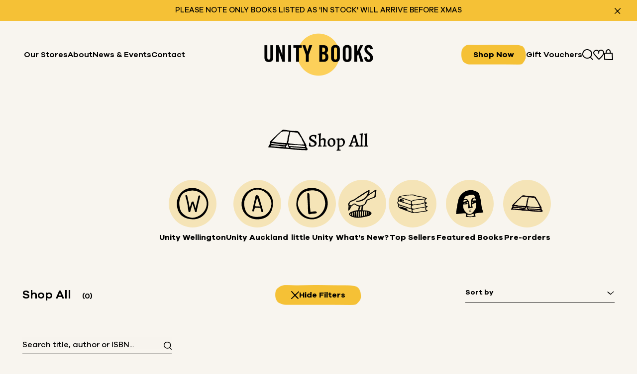

--- FILE ---
content_type: text/html; charset=UTF-8
request_url: https://www.unitybooks.co.nz/products/this-book-is-gay
body_size: 1846
content:
<!DOCTYPE html><meta data-flight="M1:{&quot;id&quot;:&quot;ShopifyProvider-NDcyOTQ5NjU3&quot;,&quot;name&quot;:&quot;ShopifyProviderClient&quot;}
S3:&quot;react.suspense&quot;
M5:{&quot;id&quot;:&quot;LocalCartProvider-LTkyMjE2OTQzOQ&quot;,&quot;name&quot;:&quot;default&quot;}
M7:{&quot;id&quot;:&quot;BrowserRouter-LTE5MDYxMTA1MTU&quot;,&quot;name&quot;:&quot;BrowserRouter&quot;}
M8:{&quot;id&quot;:&quot;RouteParamsProvider-LTM4NjA2NDQ1Mw&quot;,&quot;name&quot;:&quot;RouteParamsProvider&quot;}
J0:[[&quot;$&quot;,&quot;@1&quot;,null,{&quot;shopifyConfig&quot;:{&quot;defaultCountryCode&quot;:&quot;NZ&quot;,&quot;defaultLanguageCode&quot;:&quot;EN&quot;,&quot;storeDomain&quot;:&quot;unitybooks.myshopify.com&quot;,&quot;storefrontToken&quot;:&quot;eff1da15ef302fca1d58fbcc11ef833d&quot;,&quot;storefrontApiVersion&quot;:&quot;2025-01&quot;," /><meta data-flight="&quot;storefrontId&quot;:null},&quot;localization&quot;:{&quot;country&quot;:{&quot;isoCode&quot;:&quot;NZ&quot;},&quot;language&quot;:{&quot;isoCode&quot;:&quot;EN&quot;},&quot;locale&quot;:&quot;EN-NZ&quot;},&quot;children&quot;:&quot;@2&quot;}],[&quot;$&quot;,&quot;$3&quot;,null,{&quot;fallback&quot;:null,&quot;children&quot;:&quot;@4&quot;}],null]
J2:[&quot;$&quot;,&quot;@5&quot;,null,{&quot;countryCode&quot;:&quot;NZ&quot;,&quot;children&quot;:[&quot;@6&quot;,[&quot;$&quot;,&quot;@7&quot;,null,{&quot;children&quot;:[[&quot;$&quot;,&quot;@8&quot;,null,{&quot;routeParams&quot;:{&quot;handle&quot;:&quot;this-book-is-gay&quot;},&quot;basePath&quot;:&quot;&quot;,&quot;children&quot;:&quot;@9&quot;}],null]}]]}]
" /><!DOCTYPE html><html lang="en"><head>
    <meta charset="UTF-8" />
    <link rel="icon" type="image/png" sizes="16x16" href="/favicon.png" />
    <meta property="og:image" content="/images/og.png" />
    <meta name="viewport" content="width=device-width, initial-scale=1.0" />
    <title></title>
    
    
    <link rel="preconnect" href="https://cdn.shopify.com" />
    
    <script>
      window.dataLayer = window.dataLayer || [];
      function gtag(){dataLayer.push(arguments);}
      gtag('js', new Date());
      gtag('config', 'G-1KLFB6LSRH');
    </script>
    
    <link rel="stylesheet" href="/assets/index.130f0171.css">
  </head><body><div id="root"><!--$?--><template id="B:0"></template><!--/$--></div></body></html><script src="https://www.googletagmanager.com/gtag/js?id=G-1KLFB6LSRH" async=""></script><script type="module" src="/assets/index.fc330c36.js" async=""></script><div hidden id="S:0"><template id="P:1"></template><!--$?--><template id="B:1"></template><!--/$--></div><div hidden id="S:1"><template id="P:3"></template><template id="P:4"></template></div><script>function $RS(a,b){a=document.getElementById(a);b=document.getElementById(b);for(a.parentNode.removeChild(a);a.firstChild;)b.parentNode.insertBefore(a.firstChild,b);b.parentNode.removeChild(b)};$RS("S:1","P:1")</script><meta data-flight="Ma:{&quot;id&quot;:&quot;Seo-LTQ0NzYzNjE1Mg&quot;,&quot;name&quot;:&quot;Seo&quot;}
J6:[&quot;$&quot;,&quot;@a&quot;,null,{&quot;data&quot;:{&quot;description&quot;:&quot;PLEASE NOTE ONLY BOOKS LISTED AS &#39;IN STOCK&#39; WILL BE GUARANTEED TO ARRIVE BEFORE XMAS&quot;,&quot;title&quot;:&quot;Unity Books&quot;,&quot;titleTemplate&quot;:&quot;%s · Unity Books&quot;},&quot;type&quot;:&quot;defaultSeo&quot;}]
" /><div hidden id="S:3"></div><script>$RS("S:3","P:3")</script><meta data-flight="Mb:{&quot;id&quot;:&quot;Redirect-LTE2MDExOTQyNjM&quot;,&quot;name&quot;:&quot;default&quot;}
J9:[&quot;$&quot;,&quot;@b&quot;,null,{&quot;to&quot;:&quot;/collections/shop-all&quot;}]
" /><div hidden id="S:4"></div><script>$RS("S:4","P:4")</script><script>function $RC(a,b){a=document.getElementById(a);b=document.getElementById(b);b.parentNode.removeChild(b);if(a){a=a.previousSibling;var f=a.parentNode,c=a.nextSibling,e=0;do{if(c&&8===c.nodeType){var d=c.data;if("/$"===d)if(0===e)break;else e--;else"$"!==d&&"$?"!==d&&"$!"!==d||e++}d=c.nextSibling;f.removeChild(c);c=d}while(c);for(;b.firstChild;)f.insertBefore(b.firstChild,c);a.data="$";a._reactRetry&&a._reactRetry()}};$RC("B:0","S:0")</script><meta data-flight="Mc:{&quot;id&quot;:&quot;AnalyticsErrorBoundary-LTEwNjcwMTI2NTg&quot;,&quot;name&quot;:&quot;default&quot;}
Md:{&quot;id&quot;:&quot;Analytics-MTU5MTUyMDY5NQ&quot;,&quot;name&quot;:&quot;Analytics&quot;}
J4:[&quot;$&quot;,&quot;@c&quot;,null,{&quot;children&quot;:[&quot;$&quot;,&quot;@d&quot;,null,{&quot;analyticsDataFromServer&quot;:{&quot;url&quot;:&quot;https://www.unitybooks.co.nz/products/this-book-is-gay&quot;,&quot;normalizedRscUrl&quot;:&quot;https://www.unitybooks.co.nz/products/this-book-is-gay&quot;}}]}]
" /><div hidden id="S:2"></div><script>$RC("B:1","S:2")</script>

--- FILE ---
content_type: text/css; charset=utf-8
request_url: https://www.unitybooks.co.nz/assets/index.130f0171.css
body_size: 11558
content:
*,:before,:after{box-sizing:border-box;border-width:0;border-style:solid;border-color:currentColor}:before,:after{--tw-content: ""}html{line-height:1.5;-webkit-text-size-adjust:100%;-moz-tab-size:4;-o-tab-size:4;tab-size:4;font-family:ui-sans-serif,system-ui,-apple-system,BlinkMacSystemFont,Segoe UI,Roboto,Helvetica Neue,Arial,Noto Sans,sans-serif,"Apple Color Emoji","Segoe UI Emoji",Segoe UI Symbol,"Noto Color Emoji";font-feature-settings:normal;font-variation-settings:normal}body{margin:0;line-height:inherit}hr{height:0;color:inherit;border-top-width:1px}abbr:where([title]){-webkit-text-decoration:underline dotted;text-decoration:underline dotted}h1,h2,h3,h4,h5,h6{font-size:inherit;font-weight:inherit}a{color:inherit;text-decoration:inherit}b,strong{font-weight:bolder}code,kbd,samp,pre{font-family:ui-monospace,SFMono-Regular,Menlo,Monaco,Consolas,Liberation Mono,Courier New,monospace;font-size:1em}small{font-size:80%}sub,sup{font-size:75%;line-height:0;position:relative;vertical-align:baseline}sub{bottom:-.25em}sup{top:-.5em}table{text-indent:0;border-color:inherit;border-collapse:collapse}button,input,optgroup,select,textarea{font-family:inherit;font-feature-settings:inherit;font-variation-settings:inherit;font-size:100%;font-weight:inherit;line-height:inherit;color:inherit;margin:0;padding:0}button,select{text-transform:none}button,[type=button],[type=reset],[type=submit]{-webkit-appearance:button;background-color:transparent;background-image:none}:-moz-focusring{outline:auto}:-moz-ui-invalid{box-shadow:none}progress{vertical-align:baseline}::-webkit-inner-spin-button,::-webkit-outer-spin-button{height:auto}[type=search]{-webkit-appearance:textfield;outline-offset:-2px}::-webkit-search-decoration{-webkit-appearance:none}::-webkit-file-upload-button{-webkit-appearance:button;font:inherit}summary{display:list-item}blockquote,dl,dd,h1,h2,h3,h4,h5,h6,hr,figure,p,pre{margin:0}fieldset{margin:0;padding:0}legend{padding:0}ol,ul,menu{list-style:none;margin:0;padding:0}dialog{padding:0}textarea{resize:vertical}input::-moz-placeholder,textarea::-moz-placeholder{opacity:1;color:#9ca3af}input::placeholder,textarea::placeholder{opacity:1;color:#9ca3af}button,[role=button]{cursor:pointer}:disabled{cursor:default}img,svg,video,canvas,audio,iframe,embed,object{display:block;vertical-align:middle}img,video{max-width:100%;height:auto}[hidden]{display:none}[type=text],[type=email],[type=url],[type=password],[type=number],[type=date],[type=datetime-local],[type=month],[type=search],[type=tel],[type=time],[type=week],[multiple],textarea,select{-webkit-appearance:none;-moz-appearance:none;appearance:none;background-color:#fff;border-color:#6b7280;border-width:1px;border-radius:0;padding:.5rem .75rem;font-size:1rem;line-height:1.5rem;--tw-shadow: 0 0 #0000}[type=text]:focus,[type=email]:focus,[type=url]:focus,[type=password]:focus,[type=number]:focus,[type=date]:focus,[type=datetime-local]:focus,[type=month]:focus,[type=search]:focus,[type=tel]:focus,[type=time]:focus,[type=week]:focus,[multiple]:focus,textarea:focus,select:focus{outline:2px solid transparent;outline-offset:2px;--tw-ring-inset: var(--tw-empty, );--tw-ring-offset-width: 0px;--tw-ring-offset-color: #fff;--tw-ring-color: #2563eb;--tw-ring-offset-shadow: var(--tw-ring-inset) 0 0 0 var(--tw-ring-offset-width) var(--tw-ring-offset-color);--tw-ring-shadow: var(--tw-ring-inset) 0 0 0 calc(1px + var(--tw-ring-offset-width)) var(--tw-ring-color);box-shadow:var(--tw-ring-offset-shadow),var(--tw-ring-shadow),var(--tw-shadow);border-color:#2563eb}input::-moz-placeholder,textarea::-moz-placeholder{color:#6b7280;opacity:1}input::placeholder,textarea::placeholder{color:#6b7280;opacity:1}::-webkit-datetime-edit-fields-wrapper{padding:0}::-webkit-date-and-time-value{min-height:1.5em}::-webkit-datetime-edit,::-webkit-datetime-edit-year-field,::-webkit-datetime-edit-month-field,::-webkit-datetime-edit-day-field,::-webkit-datetime-edit-hour-field,::-webkit-datetime-edit-minute-field,::-webkit-datetime-edit-second-field,::-webkit-datetime-edit-millisecond-field,::-webkit-datetime-edit-meridiem-field{padding-top:0;padding-bottom:0}select{background-image:url("data:image/svg+xml,%3csvg xmlns='http://www.w3.org/2000/svg' fill='none' viewBox='0 0 20 20'%3e%3cpath stroke='%236b7280' stroke-linecap='round' stroke-linejoin='round' stroke-width='1.5' d='M6 8l4 4 4-4'/%3e%3c/svg%3e");background-position:right .5rem center;background-repeat:no-repeat;background-size:1.5em 1.5em;padding-right:2.5rem;-webkit-print-color-adjust:exact;print-color-adjust:exact}[multiple]{background-image:initial;background-position:initial;background-repeat:unset;background-size:initial;padding-right:.75rem;-webkit-print-color-adjust:unset;print-color-adjust:unset}[type=checkbox],[type=radio]{-webkit-appearance:none;-moz-appearance:none;appearance:none;padding:0;-webkit-print-color-adjust:exact;print-color-adjust:exact;display:inline-block;vertical-align:middle;background-origin:border-box;-webkit-user-select:none;-moz-user-select:none;user-select:none;flex-shrink:0;height:1rem;width:1rem;color:#2563eb;background-color:#fff;border-color:#6b7280;border-width:1px;--tw-shadow: 0 0 #0000}[type=checkbox]{border-radius:0}[type=radio]{border-radius:100%}[type=checkbox]:focus,[type=radio]:focus{outline:2px solid transparent;outline-offset:2px;--tw-ring-inset: var(--tw-empty, );--tw-ring-offset-width: 2px;--tw-ring-offset-color: #fff;--tw-ring-color: #2563eb;--tw-ring-offset-shadow: var(--tw-ring-inset) 0 0 0 var(--tw-ring-offset-width) var(--tw-ring-offset-color);--tw-ring-shadow: var(--tw-ring-inset) 0 0 0 calc(2px + var(--tw-ring-offset-width)) var(--tw-ring-color);box-shadow:var(--tw-ring-offset-shadow),var(--tw-ring-shadow),var(--tw-shadow)}[type=checkbox]:checked,[type=radio]:checked{border-color:transparent;background-color:currentColor;background-size:100% 100%;background-position:center;background-repeat:no-repeat}[type=checkbox]:checked{background-image:url("data:image/svg+xml,%3csvg viewBox='0 0 16 16' fill='white' xmlns='http://www.w3.org/2000/svg'%3e%3cpath d='M12.207 4.793a1 1 0 010 1.414l-5 5a1 1 0 01-1.414 0l-2-2a1 1 0 011.414-1.414L6.5 9.086l4.293-4.293a1 1 0 011.414 0z'/%3e%3c/svg%3e")}[type=radio]:checked{background-image:url("data:image/svg+xml,%3csvg viewBox='0 0 16 16' fill='white' xmlns='http://www.w3.org/2000/svg'%3e%3ccircle cx='8' cy='8' r='3'/%3e%3c/svg%3e")}[type=checkbox]:checked:hover,[type=checkbox]:checked:focus,[type=radio]:checked:hover,[type=radio]:checked:focus{border-color:transparent;background-color:currentColor}[type=checkbox]:indeterminate{background-image:url("data:image/svg+xml,%3csvg xmlns='http://www.w3.org/2000/svg' fill='none' viewBox='0 0 16 16'%3e%3cpath stroke='white' stroke-linecap='round' stroke-linejoin='round' stroke-width='2' d='M4 8h8'/%3e%3c/svg%3e");border-color:transparent;background-color:currentColor;background-size:100% 100%;background-position:center;background-repeat:no-repeat}[type=checkbox]:indeterminate:hover,[type=checkbox]:indeterminate:focus{border-color:transparent;background-color:currentColor}[type=file]{background:unset;border-color:inherit;border-width:0;border-radius:0;padding:0;font-size:unset;line-height:inherit}[type=file]:focus{outline:1px solid ButtonText;outline:1px auto -webkit-focus-ring-color}html{--tw-bg-opacity: 1;background-color:rgb(248 245 239 / var(--tw-bg-opacity));font-family:GalanoGrotesque;-webkit-font-smoothing:antialiased;-moz-osx-font-smoothing:grayscale}::-webkit-scrollbar{width:4px;background-color:#fff}::-webkit-scrollbar-thumb{background:#f5c136;border-radius:999px;position:relative}.transition-standard{transition-property:all;transition-duration:.3s;transition-timing-function:cubic-bezier(.4,0,.2,1)}*,:before,:after{--tw-border-spacing-x: 0;--tw-border-spacing-y: 0;--tw-translate-x: 0;--tw-translate-y: 0;--tw-rotate: 0;--tw-skew-x: 0;--tw-skew-y: 0;--tw-scale-x: 1;--tw-scale-y: 1;--tw-pan-x: ;--tw-pan-y: ;--tw-pinch-zoom: ;--tw-scroll-snap-strictness: proximity;--tw-gradient-from-position: ;--tw-gradient-via-position: ;--tw-gradient-to-position: ;--tw-ordinal: ;--tw-slashed-zero: ;--tw-numeric-figure: ;--tw-numeric-spacing: ;--tw-numeric-fraction: ;--tw-ring-inset: ;--tw-ring-offset-width: 0px;--tw-ring-offset-color: #fff;--tw-ring-color: rgb(59 130 246 / .5);--tw-ring-offset-shadow: 0 0 #0000;--tw-ring-shadow: 0 0 #0000;--tw-shadow: 0 0 #0000;--tw-shadow-colored: 0 0 #0000;--tw-blur: ;--tw-brightness: ;--tw-contrast: ;--tw-grayscale: ;--tw-hue-rotate: ;--tw-invert: ;--tw-saturate: ;--tw-sepia: ;--tw-drop-shadow: ;--tw-backdrop-blur: ;--tw-backdrop-brightness: ;--tw-backdrop-contrast: ;--tw-backdrop-grayscale: ;--tw-backdrop-hue-rotate: ;--tw-backdrop-invert: ;--tw-backdrop-opacity: ;--tw-backdrop-saturate: ;--tw-backdrop-sepia: }::backdrop{--tw-border-spacing-x: 0;--tw-border-spacing-y: 0;--tw-translate-x: 0;--tw-translate-y: 0;--tw-rotate: 0;--tw-skew-x: 0;--tw-skew-y: 0;--tw-scale-x: 1;--tw-scale-y: 1;--tw-pan-x: ;--tw-pan-y: ;--tw-pinch-zoom: ;--tw-scroll-snap-strictness: proximity;--tw-gradient-from-position: ;--tw-gradient-via-position: ;--tw-gradient-to-position: ;--tw-ordinal: ;--tw-slashed-zero: ;--tw-numeric-figure: ;--tw-numeric-spacing: ;--tw-numeric-fraction: ;--tw-ring-inset: ;--tw-ring-offset-width: 0px;--tw-ring-offset-color: #fff;--tw-ring-color: rgb(59 130 246 / .5);--tw-ring-offset-shadow: 0 0 #0000;--tw-ring-shadow: 0 0 #0000;--tw-shadow: 0 0 #0000;--tw-shadow-colored: 0 0 #0000;--tw-blur: ;--tw-brightness: ;--tw-contrast: ;--tw-grayscale: ;--tw-hue-rotate: ;--tw-invert: ;--tw-saturate: ;--tw-sepia: ;--tw-drop-shadow: ;--tw-backdrop-blur: ;--tw-backdrop-brightness: ;--tw-backdrop-contrast: ;--tw-backdrop-grayscale: ;--tw-backdrop-hue-rotate: ;--tw-backdrop-invert: ;--tw-backdrop-opacity: ;--tw-backdrop-saturate: ;--tw-backdrop-sepia: }.container{width:100%}@media (min-width: 640px){.container{max-width:640px}}@media (min-width: 768px){.container{max-width:768px}}@media (min-width: 1024px){.container{max-width:1024px}}@media (min-width: 1280px){.container{max-width:1280px}}@media (min-width: 1536px){.container{max-width:1536px}}@media (min-width: 2000px){.container{max-width:2000px}}.aspect-h-1{--tw-aspect-h: 1}.aspect-h-10{--tw-aspect-h: 10}.aspect-h-2{--tw-aspect-h: 2}.aspect-h-3{--tw-aspect-h: 3}.aspect-h-4{--tw-aspect-h: 4}.aspect-h-7{--tw-aspect-h: 7}.aspect-h-9{--tw-aspect-h: 9}.aspect-w-1{position:relative;padding-bottom:calc(var(--tw-aspect-h) / var(--tw-aspect-w) * 100%);--tw-aspect-w: 1}.aspect-w-1>*{position:absolute;height:100%;width:100%;top:0;right:0;bottom:0;left:0}.aspect-w-10{position:relative;padding-bottom:calc(var(--tw-aspect-h) / var(--tw-aspect-w) * 100%);--tw-aspect-w: 10}.aspect-w-10>*{position:absolute;height:100%;width:100%;top:0;right:0;bottom:0;left:0}.aspect-w-16{position:relative;padding-bottom:calc(var(--tw-aspect-h) / var(--tw-aspect-w) * 100%);--tw-aspect-w: 16}.aspect-w-16>*{position:absolute;height:100%;width:100%;top:0;right:0;bottom:0;left:0}.aspect-w-3{position:relative;padding-bottom:calc(var(--tw-aspect-h) / var(--tw-aspect-w) * 100%);--tw-aspect-w: 3}.aspect-w-3>*{position:absolute;height:100%;width:100%;top:0;right:0;bottom:0;left:0}.aspect-w-4{position:relative;padding-bottom:calc(var(--tw-aspect-h) / var(--tw-aspect-w) * 100%);--tw-aspect-w: 4}.aspect-w-4>*{position:absolute;height:100%;width:100%;top:0;right:0;bottom:0;left:0}.aspect-w-5{position:relative;padding-bottom:calc(var(--tw-aspect-h) / var(--tw-aspect-w) * 100%);--tw-aspect-w: 5}.aspect-w-5>*{position:absolute;height:100%;width:100%;top:0;right:0;bottom:0;left:0}ul,ol{list-style:initial}.newsletter-signup{background-size:cover;background-repeat:no-repeat;background-image:url(/svg/signup-background.svg)}@media (min-width: 1024px){.grid-cols-14{-moz-column-gap:40px;column-gap:40px}}.excerpt{text-overflow:ellipsis;display:-webkit-box;-webkit-line-clamp:3;-webkit-box-orient:vertical;overflow:hidden}.wrap-normal pre,.wrap-normal div,.wrap-normal span{white-space:normal;font-family:GalanoGrotesque!important;font-size:1rem;line-height:1.52}@media (min-width: 640px){.wrap-normal pre,.wrap-normal div,.wrap-normal span{font-size:1.0625rem;line-height:1.5}}@media (min-width: 1024px){.wrap-normal pre,.wrap-normal div,.wrap-normal span{font-size:1.125rem;line-height:1.48}}.wrap-small pre,.wrap-small div,.wrap-small span{white-space:normal;font-family:GalanoGrotesque!important;font-size:.9375rem;line-height:1.52}@media (min-width: 640px){.wrap-small pre,.wrap-small div,.wrap-small span{font-size:.9375rem;line-height:1.52}}@media (min-width: 1024px){.wrap-small pre,.wrap-small div,.wrap-small span{font-size:1rem;line-height:1.52}}.sr-only{position:absolute;width:1px;height:1px;padding:0;margin:-1px;overflow:hidden;clip:rect(0,0,0,0);white-space:nowrap;border-width:0}.pointer-events-none{pointer-events:none}.pointer-events-auto{pointer-events:auto}.visible{visibility:visible}.invisible{visibility:hidden}.fixed{position:fixed}.absolute{position:absolute}.relative{position:relative}.sticky{position:sticky}.inset-0{inset:0px}.-bottom-4{bottom:-16px}.-bottom-8{bottom:-32px}.-left-2{left:-8px}.-right-1{right:-4px}.-right-2{right:-8px}.-right-3{right:-12px}.-right-4{right:-16px}.-top-1{top:-4px}.-top-10{top:-40px}.-top-16{top:-64px}.-top-2{top:-8px}.-top-3{top:-12px}.-top-4{top:-16px}.-top-\[9px\]{top:-9px}.bottom-0{bottom:0px}.left-0{left:0px}.left-1\/2{left:50%}.left-1\/3{left:33.333333%}.left-gutter{left:var(--gutter)}.right-0{right:0px}.right-5{right:20px}.right-8{right:32px}.right-gutter{right:var(--gutter)}.top-0{top:0px}.top-1\/2{top:50%}.top-10{top:40px}.top-2{top:8px}.top-3{top:12px}.top-5{top:20px}.top-\[10px\]{top:10px}.top-\[2px\]{top:2px}.top-\[50px\]{top:50px}.top-space-m{top:var(--spaceMed)}.z-0{z-index:0}.z-10{z-index:10}.z-20{z-index:20}.z-30{z-index:30}.z-50{z-index:50}.z-\[1\]{z-index:1}.z-\[2000\]{z-index:2000}.z-\[2\]{z-index:2}.z-\[9999\]{z-index:9999}.z-\[999\]{z-index:999}.col-span-1{grid-column:span 1 / span 1}.col-span-2{grid-column:span 2 / span 2}.col-span-3{grid-column:span 3 / span 3}.col-span-4{grid-column:span 4 / span 4}.col-span-5{grid-column:span 5 / span 5}.col-span-full{grid-column:1 / -1}.col-start-1{grid-column-start:1}.col-start-14{grid-column-start:14}.col-start-2{grid-column-start:2}.col-start-3{grid-column-start:3}.col-start-4{grid-column-start:4}.col-start-5{grid-column-start:5}.col-start-7{grid-column-start:7}.col-start-8{grid-column-start:8}.col-start-9{grid-column-start:9}.col-end-10{grid-column-end:10}.col-end-11{grid-column-end:11}.col-end-12{grid-column-end:12}.col-end-13{grid-column-end:13}.col-end-14{grid-column-end:14}.col-end-15{grid-column-end:15}.col-end-2{grid-column-end:2}.col-end-3{grid-column-end:3}.col-end-5{grid-column-end:5}.col-end-7{grid-column-end:7}.col-end-8{grid-column-end:8}.col-end-9{grid-column-end:9}.row-span-3{grid-row:span 3 / span 3}.row-start-1{grid-row-start:1}.row-start-2{grid-row-start:2}.row-end-1{grid-row-end:1}.row-end-2{grid-row-end:2}.m-auto{margin:auto}.mx-\[10px\]{margin-left:10px;margin-right:10px}.mx-\[12px\]{margin-left:12px;margin-right:12px}.mx-auto{margin-left:auto;margin-right:auto}.mx-gutter{margin-left:var(--gutter);margin-right:var(--gutter)}.my-10{margin-top:40px;margin-bottom:40px}.my-3{margin-top:12px;margin-bottom:12px}.my-5{margin-top:20px;margin-bottom:20px}.my-8{margin-top:32px;margin-bottom:32px}.my-space-s{margin-top:var(--spaceSmall);margin-bottom:var(--spaceSmall)}.\!mt-5{margin-top:20px!important}.mb-1{margin-bottom:4px}.mb-10{margin-bottom:40px}.mb-2{margin-bottom:8px}.mb-20{margin-bottom:80px}.mb-4{margin-bottom:16px}.mb-5{margin-bottom:20px}.mb-6{margin-bottom:24px}.mb-7{margin-bottom:28px}.mb-space-l{margin-bottom:var(--spaceLarge)}.mb-space-s{margin-bottom:var(--spaceSmall)}.ml-10{margin-left:40px}.ml-4{margin-left:16px}.ml-5{margin-left:20px}.ml-\[1em\]{margin-left:1em}.ml-auto{margin-left:auto}.ml-gutter{margin-left:var(--gutter)}.mr-2{margin-right:8px}.mr-3{margin-right:12px}.mr-4{margin-right:16px}.mr-5{margin-right:20px}.mr-\[6px\]{margin-right:6px}.mt-1{margin-top:4px}.mt-10{margin-top:40px}.mt-12{margin-top:48px}.mt-15{margin-top:60px}.mt-16{margin-top:64px}.mt-2{margin-top:8px}.mt-20{margin-top:80px}.mt-21{margin-top:84px}.mt-3{margin-top:12px}.mt-36{margin-top:144px}.mt-4{margin-top:16px}.mt-5{margin-top:20px}.mt-6{margin-top:24px}.mt-7{margin-top:28px}.mt-8{margin-top:32px}.mt-9{margin-top:36px}.mt-\[10px\]{margin-top:10px}.mt-\[20px\]{margin-top:20px}.mt-\[22px\]{margin-top:22px}.mt-\[33px\]{margin-top:33px}.mt-auto{margin-top:auto}.mt-space-h{margin-top:var(--spaceHeader)}.mt-space-s{margin-top:var(--spaceSmall)}.box-content{box-sizing:content-box}.line-clamp-2{overflow:hidden;display:-webkit-box;-webkit-box-orient:vertical;-webkit-line-clamp:2}.line-clamp-3{overflow:hidden;display:-webkit-box;-webkit-box-orient:vertical;-webkit-line-clamp:3}.line-clamp-4{overflow:hidden;display:-webkit-box;-webkit-box-orient:vertical;-webkit-line-clamp:4}.block{display:block}.inline-block{display:inline-block}.inline{display:inline}.flex{display:flex}.inline-flex{display:inline-flex}.table{display:table}.grid{display:grid}.\!hidden{display:none!important}.hidden{display:none}.aspect-1{aspect-ratio:1}.\!h-auto{height:auto!important}.h-1\/2{height:50%}.h-10{height:40px}.h-2{height:8px}.h-3{height:12px}.h-4{height:16px}.h-5{height:20px}.h-6{height:24px}.h-7{height:28px}.h-8{height:32px}.h-\[100px\]{height:100px}.h-\[200px\]{height:200px}.h-\[20px\]{height:20px}.h-\[22px\]{height:22px}.h-\[2px\]{height:2px}.h-\[45px\]{height:45px}.h-\[48px\]{height:48px}.h-\[80px\]{height:80px}.h-\[92px\]{height:92px}.h-auto{height:auto}.h-fit{height:-moz-fit-content;height:fit-content}.h-full{height:100%}.h-min{height:-moz-min-content;height:min-content}.h-px{height:1px}.h-screen{height:100vh}.min-h-screen{min-height:100vh}.\!w-full{width:100%!important}.w-1\/3{width:33.333333%}.w-1\/4{width:25%}.w-10{width:40px}.w-2{width:8px}.w-2\/3{width:66.666667%}.w-3{width:12px}.w-3\/4{width:75%}.w-4{width:16px}.w-5{width:20px}.w-6{width:24px}.w-7{width:28px}.w-8{width:32px}.w-\[100vh\]{width:100vh}.w-\[120px\]{width:120px}.w-\[22px\]{width:22px}.w-\[40\%\]{width:40%}.w-\[48px\]{width:48px}.w-\[50\%\]{width:50%}.w-\[80\%\]{width:80%}.w-\[92px\]{width:92px}.w-\[95\%\]{width:95%}.w-\[fit-content\]{width:-moz-fit-content;width:fit-content}.w-auto{width:auto}.w-fit{width:-moz-fit-content;width:fit-content}.w-full{width:100%}.w-max{width:-moz-max-content;width:max-content}.w-min{width:-moz-min-content;width:min-content}.min-w-\[20px\]{min-width:20px}.max-w-\[109px\]{max-width:109px}.max-w-\[150px\]{max-width:150px}.max-w-\[15px\]{max-width:15px}.max-w-\[240px\]{max-width:240px}.max-w-\[260px\]{max-width:260px}.max-w-\[300px\]{max-width:300px}.max-w-\[310px\]{max-width:310px}.max-w-\[400px\]{max-width:400px}.max-w-\[40px\]{max-width:40px}.max-w-\[500px\]{max-width:500px}.max-w-\[80vw\]{max-width:80vw}.max-w-\[900px\]{max-width:900px}.flex-1{flex:1 1 0%}.flex-shrink-0{flex-shrink:0}.grow{flex-grow:1}.origin-\[0\]{transform-origin:0}.-translate-x-0{--tw-translate-x: -0px;transform:translate(var(--tw-translate-x),var(--tw-translate-y)) rotate(var(--tw-rotate)) skew(var(--tw-skew-x)) skewY(var(--tw-skew-y)) scaleX(var(--tw-scale-x)) scaleY(var(--tw-scale-y))}.-translate-x-1\/2{--tw-translate-x: -50%;transform:translate(var(--tw-translate-x),var(--tw-translate-y)) rotate(var(--tw-rotate)) skew(var(--tw-skew-x)) skewY(var(--tw-skew-y)) scaleX(var(--tw-scale-x)) scaleY(var(--tw-scale-y))}.-translate-x-7{--tw-translate-x: -28px;transform:translate(var(--tw-translate-x),var(--tw-translate-y)) rotate(var(--tw-rotate)) skew(var(--tw-skew-x)) skewY(var(--tw-skew-y)) scaleX(var(--tw-scale-x)) scaleY(var(--tw-scale-y))}.-translate-x-\[1px\]{--tw-translate-x: -1px;transform:translate(var(--tw-translate-x),var(--tw-translate-y)) rotate(var(--tw-rotate)) skew(var(--tw-skew-x)) skewY(var(--tw-skew-y)) scaleX(var(--tw-scale-x)) scaleY(var(--tw-scale-y))}.-translate-y-0{--tw-translate-y: -0px;transform:translate(var(--tw-translate-x),var(--tw-translate-y)) rotate(var(--tw-rotate)) skew(var(--tw-skew-x)) skewY(var(--tw-skew-y)) scaleX(var(--tw-scale-x)) scaleY(var(--tw-scale-y))}.-translate-y-1\/2{--tw-translate-y: -50%;transform:translate(var(--tw-translate-x),var(--tw-translate-y)) rotate(var(--tw-rotate)) skew(var(--tw-skew-x)) skewY(var(--tw-skew-y)) scaleX(var(--tw-scale-x)) scaleY(var(--tw-scale-y))}.-translate-y-4{--tw-translate-y: -16px;transform:translate(var(--tw-translate-x),var(--tw-translate-y)) rotate(var(--tw-rotate)) skew(var(--tw-skew-x)) skewY(var(--tw-skew-y)) scaleX(var(--tw-scale-x)) scaleY(var(--tw-scale-y))}.-translate-y-5{--tw-translate-y: -20px;transform:translate(var(--tw-translate-x),var(--tw-translate-y)) rotate(var(--tw-rotate)) skew(var(--tw-skew-x)) skewY(var(--tw-skew-y)) scaleX(var(--tw-scale-x)) scaleY(var(--tw-scale-y))}.-translate-y-6{--tw-translate-y: -24px;transform:translate(var(--tw-translate-x),var(--tw-translate-y)) rotate(var(--tw-rotate)) skew(var(--tw-skew-x)) skewY(var(--tw-skew-y)) scaleX(var(--tw-scale-x)) scaleY(var(--tw-scale-y))}.-translate-y-8{--tw-translate-y: -32px;transform:translate(var(--tw-translate-x),var(--tw-translate-y)) rotate(var(--tw-rotate)) skew(var(--tw-skew-x)) skewY(var(--tw-skew-y)) scaleX(var(--tw-scale-x)) scaleY(var(--tw-scale-y))}.-translate-y-\[1px\]{--tw-translate-y: -1px;transform:translate(var(--tw-translate-x),var(--tw-translate-y)) rotate(var(--tw-rotate)) skew(var(--tw-skew-x)) skewY(var(--tw-skew-y)) scaleX(var(--tw-scale-x)) scaleY(var(--tw-scale-y))}.-translate-y-\[2px\]{--tw-translate-y: -2px;transform:translate(var(--tw-translate-x),var(--tw-translate-y)) rotate(var(--tw-rotate)) skew(var(--tw-skew-x)) skewY(var(--tw-skew-y)) scaleX(var(--tw-scale-x)) scaleY(var(--tw-scale-y))}.-translate-y-full{--tw-translate-y: -100%;transform:translate(var(--tw-translate-x),var(--tw-translate-y)) rotate(var(--tw-rotate)) skew(var(--tw-skew-x)) skewY(var(--tw-skew-y)) scaleX(var(--tw-scale-x)) scaleY(var(--tw-scale-y))}.translate-x-0{--tw-translate-x: 0px;transform:translate(var(--tw-translate-x),var(--tw-translate-y)) rotate(var(--tw-rotate)) skew(var(--tw-skew-x)) skewY(var(--tw-skew-y)) scaleX(var(--tw-scale-x)) scaleY(var(--tw-scale-y))}.translate-y-0{--tw-translate-y: 0px;transform:translate(var(--tw-translate-x),var(--tw-translate-y)) rotate(var(--tw-rotate)) skew(var(--tw-skew-x)) skewY(var(--tw-skew-y)) scaleX(var(--tw-scale-x)) scaleY(var(--tw-scale-y))}.translate-y-1{--tw-translate-y: 4px;transform:translate(var(--tw-translate-x),var(--tw-translate-y)) rotate(var(--tw-rotate)) skew(var(--tw-skew-x)) skewY(var(--tw-skew-y)) scaleX(var(--tw-scale-x)) scaleY(var(--tw-scale-y))}.translate-y-5{--tw-translate-y: 20px;transform:translate(var(--tw-translate-x),var(--tw-translate-y)) rotate(var(--tw-rotate)) skew(var(--tw-skew-x)) skewY(var(--tw-skew-y)) scaleX(var(--tw-scale-x)) scaleY(var(--tw-scale-y))}.rotate-0{--tw-rotate: 0deg;transform:translate(var(--tw-translate-x),var(--tw-translate-y)) rotate(var(--tw-rotate)) skew(var(--tw-skew-x)) skewY(var(--tw-skew-y)) scaleX(var(--tw-scale-x)) scaleY(var(--tw-scale-y))}.rotate-180{--tw-rotate: 180deg;transform:translate(var(--tw-translate-x),var(--tw-translate-y)) rotate(var(--tw-rotate)) skew(var(--tw-skew-x)) skewY(var(--tw-skew-y)) scaleX(var(--tw-scale-x)) scaleY(var(--tw-scale-y))}.rotate-90{--tw-rotate: 90deg;transform:translate(var(--tw-translate-x),var(--tw-translate-y)) rotate(var(--tw-rotate)) skew(var(--tw-skew-x)) skewY(var(--tw-skew-y)) scaleX(var(--tw-scale-x)) scaleY(var(--tw-scale-y))}.\!scale-100{--tw-scale-x: 1 !important;--tw-scale-y: 1 !important;transform:translate(var(--tw-translate-x),var(--tw-translate-y)) rotate(var(--tw-rotate)) skew(var(--tw-skew-x)) skewY(var(--tw-skew-y)) scaleX(var(--tw-scale-x)) scaleY(var(--tw-scale-y))!important}.scale-75{--tw-scale-x: .75;--tw-scale-y: .75;transform:translate(var(--tw-translate-x),var(--tw-translate-y)) rotate(var(--tw-rotate)) skew(var(--tw-skew-x)) skewY(var(--tw-skew-y)) scaleX(var(--tw-scale-x)) scaleY(var(--tw-scale-y))}.scale-\[\.8\]{--tw-scale-x: .8;--tw-scale-y: .8;transform:translate(var(--tw-translate-x),var(--tw-translate-y)) rotate(var(--tw-rotate)) skew(var(--tw-skew-x)) skewY(var(--tw-skew-y)) scaleX(var(--tw-scale-x)) scaleY(var(--tw-scale-y))}.transform{transform:translate(var(--tw-translate-x),var(--tw-translate-y)) rotate(var(--tw-rotate)) skew(var(--tw-skew-x)) skewY(var(--tw-skew-y)) scaleX(var(--tw-scale-x)) scaleY(var(--tw-scale-y))}@keyframes marquee{0%{transform:translate(0)}to{transform:translate(-100%)}}.animate-marquee{animation:marquee 18s linear infinite}@keyframes pulse{50%{opacity:.5}}.animate-pulse{animation:pulse 2s cubic-bezier(.4,0,.6,1) infinite}.cursor-none{cursor:none}.cursor-not-allowed{cursor:not-allowed}.cursor-pointer{cursor:pointer}.resize{resize:both}.list-outside{list-style-position:outside}.list-none{list-style-type:none}.appearance-none{-webkit-appearance:none;-moz-appearance:none;appearance:none}.grid-cols-1{grid-template-columns:repeat(1,minmax(0,1fr))}.grid-cols-14{grid-template-columns:var(--gutter) repeat(12,minmax(0,1fr)) var(--gutter)}.grid-cols-2{grid-template-columns:repeat(2,minmax(0,1fr))}.grid-cols-3{grid-template-columns:repeat(3,minmax(0,1fr))}.grid-cols-4{grid-template-columns:repeat(4,minmax(0,1fr))}.grid-cols-8{grid-template-columns:repeat(8,minmax(0,1fr))}.grid-cols-9{grid-template-columns:repeat(9,minmax(0,1fr))}.grid-rows-3{grid-template-rows:repeat(3,minmax(0,1fr))}.flex-row{flex-direction:row}.flex-col{flex-direction:column}.flex-wrap{flex-wrap:wrap}.place-content-center{place-content:center}.items-start{align-items:flex-start}.items-end{align-items:flex-end}.items-center{align-items:center}.items-stretch{align-items:stretch}.\!justify-start{justify-content:flex-start!important}.justify-start{justify-content:flex-start}.justify-end{justify-content:flex-end}.\!justify-center{justify-content:center!important}.justify-center{justify-content:center}.justify-between{justify-content:space-between}.gap-12{gap:48px}.gap-2{gap:8px}.gap-5{gap:20px}.gap-7{gap:28px}.gap-space-s{gap:var(--spaceSmall)}.\!gap-x-5{-moz-column-gap:20px!important;column-gap:20px!important}.gap-x-1{-moz-column-gap:4px;column-gap:4px}.gap-x-10{-moz-column-gap:40px;column-gap:40px}.gap-x-12{-moz-column-gap:48px;column-gap:48px}.gap-x-14{-moz-column-gap:56px;column-gap:56px}.gap-x-15{-moz-column-gap:60px;column-gap:60px}.gap-x-2{-moz-column-gap:8px;column-gap:8px}.gap-x-3{-moz-column-gap:12px;column-gap:12px}.gap-x-4{-moz-column-gap:16px;column-gap:16px}.gap-x-5{-moz-column-gap:20px;column-gap:20px}.gap-x-6{-moz-column-gap:24px;column-gap:24px}.gap-x-7{-moz-column-gap:28px;column-gap:28px}.gap-x-8{-moz-column-gap:32px;column-gap:32px}.gap-x-\[10px\]{-moz-column-gap:10px;column-gap:10px}.gap-y-1{row-gap:4px}.gap-y-10{row-gap:40px}.gap-y-12{row-gap:48px}.gap-y-2{row-gap:8px}.gap-y-3{row-gap:12px}.gap-y-4{row-gap:16px}.gap-y-5{row-gap:20px}.gap-y-7{row-gap:28px}.gap-y-\[60px\]{row-gap:60px}.space-x-2>:not([hidden])~:not([hidden]){--tw-space-x-reverse: 0;margin-right:calc(8px * var(--tw-space-x-reverse));margin-left:calc(8px * calc(1 - var(--tw-space-x-reverse)))}.space-x-3>:not([hidden])~:not([hidden]){--tw-space-x-reverse: 0;margin-right:calc(12px * var(--tw-space-x-reverse));margin-left:calc(12px * calc(1 - var(--tw-space-x-reverse)))}.space-y-4>:not([hidden])~:not([hidden]){--tw-space-y-reverse: 0;margin-top:calc(16px * calc(1 - var(--tw-space-y-reverse)));margin-bottom:calc(16px * var(--tw-space-y-reverse))}.space-y-7>:not([hidden])~:not([hidden]){--tw-space-y-reverse: 0;margin-top:calc(28px * calc(1 - var(--tw-space-y-reverse)));margin-bottom:calc(28px * var(--tw-space-y-reverse))}.space-y-space-s>:not([hidden])~:not([hidden]){--tw-space-y-reverse: 0;margin-top:calc(var(--spaceSmall) * calc(1 - var(--tw-space-y-reverse)));margin-bottom:calc(var(--spaceSmall) * var(--tw-space-y-reverse))}.divide-y>:not([hidden])~:not([hidden]){--tw-divide-y-reverse: 0;border-top-width:calc(1px * calc(1 - var(--tw-divide-y-reverse)));border-bottom-width:calc(1px * var(--tw-divide-y-reverse))}.divide-grey-dark>:not([hidden])~:not([hidden]){--tw-divide-opacity: 1;border-color:rgb(120 120 120 / var(--tw-divide-opacity))}.self-center{align-self:center}.overflow-hidden{overflow:hidden}.overflow-y-auto{overflow-y:auto}.overflow-x-hidden{overflow-x:hidden}.overflow-y-scroll{overflow-y:scroll}.scroll-smooth{scroll-behavior:smooth}.whitespace-nowrap{white-space:nowrap}.rounded-full{border-radius:9999px}.rounded-lg{border-radius:.5rem}.rounded-sm{border-radius:.125rem}.border{border-width:1px}.border-0{border-width:0px}.border-x-0{border-left-width:0px;border-right-width:0px}.border-b{border-bottom-width:1px}.border-t{border-top-width:1px}.border-t-0{border-top-width:0px}.border-black{--tw-border-opacity: 1;border-color:rgb(0 0 0 / var(--tw-border-opacity))}.border-grey-dark{--tw-border-opacity: 1;border-color:rgb(120 120 120 / var(--tw-border-opacity))}.border-b-black{--tw-border-opacity: 1;border-bottom-color:rgb(0 0 0 / var(--tw-border-opacity))}.bg-background{--tw-bg-opacity: 1;background-color:rgb(248 245 239 / var(--tw-bg-opacity))}.bg-background-darker{--tw-bg-opacity: 1;background-color:rgb(241 236 220 / var(--tw-bg-opacity))}.bg-background-darkest{--tw-bg-opacity: 1;background-color:rgb(234 228 207 / var(--tw-bg-opacity))}.bg-background\/90{background-color:#f8f5efe6}.bg-black{--tw-bg-opacity: 1;background-color:rgb(0 0 0 / var(--tw-bg-opacity))}.bg-black\/50{background-color:#00000080}.bg-green{--tw-bg-opacity: 1;background-color:rgb(41 191 137 / var(--tw-bg-opacity))}.bg-grey-dark{--tw-bg-opacity: 1;background-color:rgb(120 120 120 / var(--tw-bg-opacity))}.bg-orange{--tw-bg-opacity: 1;background-color:rgb(245 146 54 / var(--tw-bg-opacity))}.bg-red{--tw-bg-opacity: 1;background-color:rgb(204 0 0 / var(--tw-bg-opacity))}.bg-white{--tw-bg-opacity: 1;background-color:rgb(255 255 255 / var(--tw-bg-opacity))}.bg-white\/95{background-color:#fffffff2}.bg-yellow{--tw-bg-opacity: 1;background-color:rgb(245 193 54 / var(--tw-bg-opacity))}.bg-yellow-light{--tw-bg-opacity: 1;background-color:rgb(245 228 183 / var(--tw-bg-opacity))}.object-contain{-o-object-fit:contain;object-fit:contain}.object-cover{-o-object-fit:cover;object-fit:cover}.p-0{padding:0}.p-20{padding:80px}.p-3{padding:12px}.p-4{padding:16px}.p-5{padding:20px}.\!px-10{padding-left:40px!important;padding-right:40px!important}.\!px-12{padding-left:48px!important;padding-right:48px!important}.\!px-16{padding-left:64px!important;padding-right:64px!important}.\!px-18{padding-left:72px!important;padding-right:72px!important}.\!px-4{padding-left:16px!important;padding-right:16px!important}.\!px-8{padding-left:32px!important;padding-right:32px!important}.px-0{padding-left:0;padding-right:0}.px-1{padding-left:4px;padding-right:4px}.px-1\.5{padding-left:.375rem;padding-right:.375rem}.px-12{padding-left:48px;padding-right:48px}.px-2{padding-left:8px;padding-right:8px}.px-3{padding-left:12px;padding-right:12px}.px-5{padding-left:20px;padding-right:20px}.px-8{padding-left:32px;padding-right:32px}.px-gutter{padding-left:var(--gutter);padding-right:var(--gutter)}.py-1{padding-top:4px;padding-bottom:4px}.py-10{padding-top:40px;padding-bottom:40px}.py-16{padding-top:64px;padding-bottom:64px}.py-2{padding-top:8px;padding-bottom:8px}.py-20{padding-top:80px;padding-bottom:80px}.py-3{padding-top:12px;padding-bottom:12px}.py-4{padding-top:16px;padding-bottom:16px}.py-5{padding-top:20px;padding-bottom:20px}.py-52{padding-top:13rem;padding-bottom:13rem}.py-6{padding-top:24px;padding-bottom:24px}.py-7{padding-top:28px;padding-bottom:28px}.py-\[10px\]{padding-top:10px;padding-bottom:10px}.py-\[9px\]{padding-top:9px;padding-bottom:9px}.py-space-m{padding-top:var(--spaceMed);padding-bottom:var(--spaceMed)}.py-space-s{padding-top:var(--spaceSmall);padding-bottom:var(--spaceSmall)}.\!pb-0{padding-bottom:0!important}.pb-10{padding-bottom:40px}.pb-12{padding-bottom:48px}.pb-2{padding-bottom:8px}.pb-22{padding-bottom:88px}.pb-4{padding-bottom:16px}.pb-5{padding-bottom:20px}.pb-6{padding-bottom:24px}.pb-7{padding-bottom:28px}.pb-\[10px\]{padding-bottom:10px}.pb-\[122px\]{padding-bottom:122px}.pb-space-l{padding-bottom:var(--spaceLarge)}.pb-space-m{padding-bottom:var(--spaceMed)}.pb-space-s{padding-bottom:var(--spaceSmall)}.pl-2{padding-left:8px}.pl-6{padding-left:24px}.pl-7{padding-left:28px}.pl-\[30px\]{padding-left:30px}.pr-12{padding-right:48px}.pr-25{padding-right:100px}.pr-4{padding-right:16px}.pr-5{padding-right:20px}.pr-6{padding-right:24px}.pr-\[48px\]{padding-right:48px}.pr-gutter{padding-right:var(--gutter)}.pt-10{padding-top:40px}.pt-16{padding-top:64px}.pt-5{padding-top:20px}.pt-6{padding-top:24px}.pt-8{padding-top:32px}.pt-\[10px\]{padding-top:10px}.pt-space-h{padding-top:var(--spaceHeader)}.pt-space-l{padding-top:var(--spaceLarge)}.pt-space-m{padding-top:var(--spaceMed)}.pt-space-s{padding-top:var(--spaceSmall)}.\!text-left{text-align:left!important}.text-left{text-align:left}.text-center{text-align:center}.text-right{text-align:right}.font-bold{font-family:GalanoGrotesque-Bold}.font-display{font-family:GalanoGrotesque}.font-semibold{font-family:GalanoGrotesque-SemiBold}.\!text-\[18px\]{font-size:18px!important}.text-9xl{font-size:2rem}.text-\[12px\]{font-size:12px}.text-\[13px\]{font-size:13px}.text-\[15px\]{font-size:15px}.text-\[16px\]{font-size:16px}.text-base{font-size:1rem}.text-lg{font-size:1.0625rem}.text-sm{font-size:.9375rem}.text-xl{font-size:1.125rem}.text-xs{font-size:.875rem}.font-bold{font-weight:700}.font-medium{font-weight:500}.font-semibold{font-weight:600}.uppercase{text-transform:uppercase}.capitalize{text-transform:capitalize}.leading-\[1\.48\]{line-height:1.48}.leading-\[1\.52\]{line-height:1.52}.leading-none{line-height:1}.\!text-yellow{--tw-text-opacity: 1 !important;color:rgb(245 193 54 / var(--tw-text-opacity))!important}.text-black{--tw-text-opacity: 1;color:rgb(0 0 0 / var(--tw-text-opacity))}.text-green{--tw-text-opacity: 1;color:rgb(41 191 137 / var(--tw-text-opacity))}.text-grey-dark{--tw-text-opacity: 1;color:rgb(120 120 120 / var(--tw-text-opacity))}.text-orange{--tw-text-opacity: 1;color:rgb(245 146 54 / var(--tw-text-opacity))}.text-red{--tw-text-opacity: 1;color:rgb(204 0 0 / var(--tw-text-opacity))}.text-white{--tw-text-opacity: 1;color:rgb(255 255 255 / var(--tw-text-opacity))}.text-yellow{--tw-text-opacity: 1;color:rgb(245 193 54 / var(--tw-text-opacity))}.underline{text-decoration-line:underline}.line-through{text-decoration-line:line-through}.underline-offset-4{text-underline-offset:4px}.opacity-0{opacity:0}.opacity-50{opacity:.5}.outline-0{outline-width:0px}.ring-0{--tw-ring-offset-shadow: var(--tw-ring-inset) 0 0 0 var(--tw-ring-offset-width) var(--tw-ring-offset-color);--tw-ring-shadow: var(--tw-ring-inset) 0 0 0 calc(0px + var(--tw-ring-offset-width)) var(--tw-ring-color);box-shadow:var(--tw-ring-offset-shadow),var(--tw-ring-shadow),var(--tw-shadow, 0 0 #0000)}.blur{--tw-blur: blur(8px);filter:var(--tw-blur) var(--tw-brightness) var(--tw-contrast) var(--tw-grayscale) var(--tw-hue-rotate) var(--tw-invert) var(--tw-saturate) var(--tw-sepia) var(--tw-drop-shadow)}.filter{filter:var(--tw-blur) var(--tw-brightness) var(--tw-contrast) var(--tw-grayscale) var(--tw-hue-rotate) var(--tw-invert) var(--tw-saturate) var(--tw-sepia) var(--tw-drop-shadow)}.backdrop-blur-sm{--tw-backdrop-blur: blur(4px);-webkit-backdrop-filter:var(--tw-backdrop-blur) var(--tw-backdrop-brightness) var(--tw-backdrop-contrast) var(--tw-backdrop-grayscale) var(--tw-backdrop-hue-rotate) var(--tw-backdrop-invert) var(--tw-backdrop-opacity) var(--tw-backdrop-saturate) var(--tw-backdrop-sepia);backdrop-filter:var(--tw-backdrop-blur) var(--tw-backdrop-brightness) var(--tw-backdrop-contrast) var(--tw-backdrop-grayscale) var(--tw-backdrop-hue-rotate) var(--tw-backdrop-invert) var(--tw-backdrop-opacity) var(--tw-backdrop-saturate) var(--tw-backdrop-sepia)}.transition{transition-property:color,background-color,border-color,text-decoration-color,fill,stroke,opacity,box-shadow,transform,filter,-webkit-backdrop-filter;transition-property:color,background-color,border-color,text-decoration-color,fill,stroke,opacity,box-shadow,transform,filter,backdrop-filter;transition-property:color,background-color,border-color,text-decoration-color,fill,stroke,opacity,box-shadow,transform,filter,backdrop-filter,-webkit-backdrop-filter;transition-timing-function:cubic-bezier(.4,0,.2,1);transition-duration:.15s}.transition-opacity{transition-property:opacity;transition-timing-function:cubic-bezier(.4,0,.2,1);transition-duration:.15s}.delay-300{transition-delay:.3s}.duration-200{transition-duration:.2s}.duration-300{transition-duration:.3s}.duration-500{transition-duration:.5s}.ease-in-out{transition-timing-function:cubic-bezier(.4,0,.2,1)}.\@container{container-type:inline-size}@media (min-width: 1024px){.lg\:aspect-h-9{--tw-aspect-h: 9}.lg\:aspect-w-16{position:relative;padding-bottom:calc(var(--tw-aspect-h) / var(--tw-aspect-w) * 100%);--tw-aspect-w: 16}.lg\:aspect-w-16>*{position:absolute;height:100%;width:100%;top:0;right:0;bottom:0;left:0}}@media (min-width: 1280px){.xl\:aspect-h-\[unset\]{--tw-aspect-h: unset}.xl\:aspect-w-\[unset\]{position:relative;padding-bottom:calc(var(--tw-aspect-h) / var(--tw-aspect-w) * 100%);--tw-aspect-w: unset}.xl\:aspect-w-\[unset\]>*{position:absolute;height:100%;width:100%;top:0;right:0;bottom:0;left:0}}.placeholder\:text-xs::-moz-placeholder{font-size:.875rem}.placeholder\:text-xs::placeholder{font-size:.875rem}.placeholder\:italic::-moz-placeholder{font-style:italic}.placeholder\:italic::placeholder{font-style:italic}.placeholder\:text-grey-dark::-moz-placeholder{--tw-text-opacity: 1;color:rgb(120 120 120 / var(--tw-text-opacity))}.placeholder\:text-grey-dark::placeholder{--tw-text-opacity: 1;color:rgb(120 120 120 / var(--tw-text-opacity))}.before\:absolute:before{content:var(--tw-content);position:absolute}.before\:inset-0:before{content:var(--tw-content);inset:0px}.before\:z-0:before{content:var(--tw-content);z-index:0}.first\:mt-0:first-child{margin-top:0}.last\:mb-0:last-child{margin-bottom:0}.hover\:scale-105:hover{--tw-scale-x: 1.05;--tw-scale-y: 1.05;transform:translate(var(--tw-translate-x),var(--tw-translate-y)) rotate(var(--tw-rotate)) skew(var(--tw-skew-x)) skewY(var(--tw-skew-y)) scaleX(var(--tw-scale-x)) scaleY(var(--tw-scale-y))}.hover\:scale-110:hover{--tw-scale-x: 1.1;--tw-scale-y: 1.1;transform:translate(var(--tw-translate-x),var(--tw-translate-y)) rotate(var(--tw-rotate)) skew(var(--tw-skew-x)) skewY(var(--tw-skew-y)) scaleX(var(--tw-scale-x)) scaleY(var(--tw-scale-y))}.hover\:scale-\[1\.025\]:hover{--tw-scale-x: 1.025;--tw-scale-y: 1.025;transform:translate(var(--tw-translate-x),var(--tw-translate-y)) rotate(var(--tw-rotate)) skew(var(--tw-skew-x)) skewY(var(--tw-skew-y)) scaleX(var(--tw-scale-x)) scaleY(var(--tw-scale-y))}.hover\:font-bold:hover{font-family:GalanoGrotesque-Bold;font-weight:700}.hover\:text-grey-dark:hover{--tw-text-opacity: 1;color:rgb(120 120 120 / var(--tw-text-opacity))}.hover\:text-yellow:hover{--tw-text-opacity: 1;color:rgb(245 193 54 / var(--tw-text-opacity))}.hover\:opacity-20:hover{opacity:.2}.hover\:opacity-50:hover{opacity:.5}.hover\:opacity-60:hover{opacity:.6}.focus\:not-sr-only:focus{position:static;width:auto;height:auto;padding:0;margin:0;overflow:visible;clip:auto;white-space:normal}.focus\:block:focus{display:block}.focus\:border-0:focus{border-width:0px}.focus\:border-b-black:focus{--tw-border-opacity: 1;border-bottom-color:rgb(0 0 0 / var(--tw-border-opacity))}.focus\:outline-none:focus{outline:2px solid transparent;outline-offset:2px}.focus\:outline-0:focus{outline-width:0px}.focus\:ring-0:focus{--tw-ring-offset-shadow: var(--tw-ring-inset) 0 0 0 var(--tw-ring-offset-width) var(--tw-ring-offset-color);--tw-ring-shadow: var(--tw-ring-inset) 0 0 0 calc(0px + var(--tw-ring-offset-width)) var(--tw-ring-color);box-shadow:var(--tw-ring-offset-shadow),var(--tw-ring-shadow),var(--tw-shadow, 0 0 #0000)}.disabled\:cursor-wait:disabled{cursor:wait}.group:hover .group-hover\:scale-105{--tw-scale-x: 1.05;--tw-scale-y: 1.05;transform:translate(var(--tw-translate-x),var(--tw-translate-y)) rotate(var(--tw-rotate)) skew(var(--tw-skew-x)) skewY(var(--tw-skew-y)) scaleX(var(--tw-scale-x)) scaleY(var(--tw-scale-y))}.group:hover .group-hover\:scale-110{--tw-scale-x: 1.1;--tw-scale-y: 1.1;transform:translate(var(--tw-translate-x),var(--tw-translate-y)) rotate(var(--tw-rotate)) skew(var(--tw-skew-x)) skewY(var(--tw-skew-y)) scaleX(var(--tw-scale-x)) scaleY(var(--tw-scale-y))}.group:hover .group-hover\:scale-125{--tw-scale-x: 1.25;--tw-scale-y: 1.25;transform:translate(var(--tw-translate-x),var(--tw-translate-y)) rotate(var(--tw-rotate)) skew(var(--tw-skew-x)) skewY(var(--tw-skew-y)) scaleX(var(--tw-scale-x)) scaleY(var(--tw-scale-y))}.group:hover .group-hover\:text-grey-dark{--tw-text-opacity: 1;color:rgb(120 120 120 / var(--tw-text-opacity))}.peer:-moz-placeholder-shown~.peer-placeholder-shown\:-translate-x-0{--tw-translate-x: -0px;transform:translate(var(--tw-translate-x),var(--tw-translate-y)) rotate(var(--tw-rotate)) skew(var(--tw-skew-x)) skewY(var(--tw-skew-y)) scaleX(var(--tw-scale-x)) scaleY(var(--tw-scale-y))}.peer:placeholder-shown~.peer-placeholder-shown\:-translate-x-0{--tw-translate-x: -0px;transform:translate(var(--tw-translate-x),var(--tw-translate-y)) rotate(var(--tw-rotate)) skew(var(--tw-skew-x)) skewY(var(--tw-skew-y)) scaleX(var(--tw-scale-x)) scaleY(var(--tw-scale-y))}.peer:-moz-placeholder-shown~.peer-placeholder-shown\:translate-y-0{--tw-translate-y: 0px;transform:translate(var(--tw-translate-x),var(--tw-translate-y)) rotate(var(--tw-rotate)) skew(var(--tw-skew-x)) skewY(var(--tw-skew-y)) scaleX(var(--tw-scale-x)) scaleY(var(--tw-scale-y))}.peer:placeholder-shown~.peer-placeholder-shown\:translate-y-0{--tw-translate-y: 0px;transform:translate(var(--tw-translate-x),var(--tw-translate-y)) rotate(var(--tw-rotate)) skew(var(--tw-skew-x)) skewY(var(--tw-skew-y)) scaleX(var(--tw-scale-x)) scaleY(var(--tw-scale-y))}.peer:-moz-placeholder-shown~.peer-placeholder-shown\:scale-100{--tw-scale-x: 1;--tw-scale-y: 1;transform:translate(var(--tw-translate-x),var(--tw-translate-y)) rotate(var(--tw-rotate)) skew(var(--tw-skew-x)) skewY(var(--tw-skew-y)) scaleX(var(--tw-scale-x)) scaleY(var(--tw-scale-y))}.peer:placeholder-shown~.peer-placeholder-shown\:scale-100{--tw-scale-x: 1;--tw-scale-y: 1;transform:translate(var(--tw-translate-x),var(--tw-translate-y)) rotate(var(--tw-rotate)) skew(var(--tw-skew-x)) skewY(var(--tw-skew-y)) scaleX(var(--tw-scale-x)) scaleY(var(--tw-scale-y))}.peer:focus~.peer-focus\:-left-0{left:-0px}.peer:focus~.peer-focus\:-translate-x-0{--tw-translate-x: -0px;transform:translate(var(--tw-translate-x),var(--tw-translate-y)) rotate(var(--tw-rotate)) skew(var(--tw-skew-x)) skewY(var(--tw-skew-y)) scaleX(var(--tw-scale-x)) scaleY(var(--tw-scale-y))}.peer:focus~.peer-focus\:-translate-y-4{--tw-translate-y: -16px;transform:translate(var(--tw-translate-x),var(--tw-translate-y)) rotate(var(--tw-rotate)) skew(var(--tw-skew-x)) skewY(var(--tw-skew-y)) scaleX(var(--tw-scale-x)) scaleY(var(--tw-scale-y))}.peer:focus~.peer-focus\:-translate-y-6{--tw-translate-y: -24px;transform:translate(var(--tw-translate-x),var(--tw-translate-y)) rotate(var(--tw-rotate)) skew(var(--tw-skew-x)) skewY(var(--tw-skew-y)) scaleX(var(--tw-scale-x)) scaleY(var(--tw-scale-y))}.peer:focus~.peer-focus\:-translate-y-8{--tw-translate-y: -32px;transform:translate(var(--tw-translate-x),var(--tw-translate-y)) rotate(var(--tw-rotate)) skew(var(--tw-skew-x)) skewY(var(--tw-skew-y)) scaleX(var(--tw-scale-x)) scaleY(var(--tw-scale-y))}.peer:focus~.peer-focus\:scale-75{--tw-scale-x: .75;--tw-scale-y: .75;transform:translate(var(--tw-translate-x),var(--tw-translate-y)) rotate(var(--tw-rotate)) skew(var(--tw-skew-x)) skewY(var(--tw-skew-y)) scaleX(var(--tw-scale-x)) scaleY(var(--tw-scale-y))}.peer:focus~.peer-focus\:scale-\[\.8\]{--tw-scale-x: .8;--tw-scale-y: .8;transform:translate(var(--tw-translate-x),var(--tw-translate-y)) rotate(var(--tw-rotate)) skew(var(--tw-skew-x)) skewY(var(--tw-skew-y)) scaleX(var(--tw-scale-x)) scaleY(var(--tw-scale-y))}@container (min-width: 16rem){.\@\[16rem\]\:block{display:block}}@container (min-width: 20rem){.\@xs\:line-clamp-3{overflow:hidden;display:-webkit-box;-webkit-box-orient:vertical;-webkit-line-clamp:3}}@container (min-width: 42rem){.\@2xl\:inline{display:inline}}@container (min-width: 48rem){.\@3xl\:inline{display:inline}.\@3xl\:grid-cols-3{grid-template-columns:repeat(3,minmax(0,1fr))}}@container (min-width: 80rem){.\@7xl\:grid-cols-4{grid-template-columns:repeat(4,minmax(0,1fr))}}:is([dir="rtl"] .peer:focus ~ .rtl\:peer-focus\:left-auto){left:auto}:is([dir="rtl"] .peer:focus ~ .rtl\:peer-focus\:translate-x-1\/4){--tw-translate-x: 25%;transform:translate(var(--tw-translate-x),var(--tw-translate-y)) rotate(var(--tw-rotate)) skew(var(--tw-skew-x)) skewY(var(--tw-skew-y)) scaleX(var(--tw-scale-x)) scaleY(var(--tw-scale-y))}@media (min-width: 640px){.sm\:col-span-3{grid-column:span 3 / span 3}.sm\:col-start-4{grid-column-start:4}.sm\:col-start-6{grid-column-start:6}.sm\:col-end-6{grid-column-end:6}.sm\:col-end-8{grid-column-end:8}.sm\:mx-10{margin-left:40px;margin-right:40px}.sm\:mt-0{margin-top:0}.sm\:mt-12{margin-top:48px}.sm\:mt-18{margin-top:72px}.sm\:mt-20{margin-top:80px}.sm\:flex{display:flex}.sm\:grid{display:grid}.sm\:h-auto{height:auto}.sm\:\!w-\[fit-content\]{width:-moz-fit-content!important;width:fit-content!important}.sm\:w-fit{width:-moz-fit-content;width:fit-content}.sm\:max-w-2xl{max-width:42rem}.sm\:max-w-\[180px\]{max-width:180px}.sm\:max-w-\[60px\]{max-width:60px}.sm\:flex-row{flex-direction:row}.sm\:items-end{align-items:flex-end}.sm\:justify-start{justify-content:flex-start}.sm\:gap-x-12{-moz-column-gap:48px;column-gap:48px}.sm\:gap-x-5{-moz-column-gap:20px;column-gap:20px}.sm\:gap-x-6{-moz-column-gap:24px;column-gap:24px}.sm\:gap-y-0{row-gap:0px}.sm\:pr-0{padding-right:0}.sm\:text-center{text-align:center}.sm\:text-2xl{font-size:1.1875rem}.sm\:leading-\[1\.44\]{line-height:1.44}}@media (min-width: 768px){.md\:sticky{position:sticky}.md\:col-span-1{grid-column:span 1 / span 1}.md\:col-start-10{grid-column-start:10}.md\:col-start-2{grid-column-start:2}.md\:col-start-3{grid-column-start:3}.md\:col-start-4{grid-column-start:4}.md\:col-start-7{grid-column-start:7}.md\:col-start-8{grid-column-start:8}.md\:col-start-9{grid-column-start:9}.md\:col-end-10{grid-column-end:10}.md\:col-end-12{grid-column-end:12}.md\:col-end-13{grid-column-end:13}.md\:col-end-14{grid-column-end:14}.md\:col-end-4{grid-column-end:4}.md\:col-end-6{grid-column-end:6}.md\:col-end-8{grid-column-end:8}.md\:row-start-1{grid-row-start:1}.md\:mx-\[32px\]{margin-left:32px;margin-right:32px}.md\:my-5{margin-top:20px;margin-bottom:20px}.md\:mb-0{margin-bottom:0}.md\:ml-0{margin-left:0}.md\:mt-0{margin-top:0}.md\:mt-10{margin-top:40px}.md\:mt-15{margin-top:60px}.md\:mt-2{margin-top:8px}.md\:mt-3{margin-top:12px}.md\:mt-5{margin-top:20px}.md\:mt-8{margin-top:32px}.md\:block{display:block}.md\:flex{display:flex}.md\:grid{display:grid}.md\:hidden{display:none}.md\:h-16{height:64px}.md\:w-1\/2{width:50%}.md\:w-1\/3{width:33.333333%}.md\:w-1\/4{width:25%}.md\:w-16{width:64px}.md\:w-28{width:112px}.md\:w-3\/4{width:75%}.md\:w-\[300px\]{width:300px}.md\:w-\[unset\]{width:unset}.md\:-translate-x-9{--tw-translate-x: -36px;transform:translate(var(--tw-translate-x),var(--tw-translate-y)) rotate(var(--tw-rotate)) skew(var(--tw-skew-x)) skewY(var(--tw-skew-y)) scaleX(var(--tw-scale-x)) scaleY(var(--tw-scale-y))}.md\:grid-cols-2{grid-template-columns:repeat(2,minmax(0,1fr))}.md\:grid-cols-3{grid-template-columns:repeat(3,minmax(0,1fr))}.md\:grid-cols-4{grid-template-columns:repeat(4,minmax(0,1fr))}.md\:flex-row{flex-direction:row}.md\:justify-start{justify-content:flex-start}.md\:justify-between{justify-content:space-between}.md\:gap-x-10{-moz-column-gap:40px;column-gap:40px}.md\:gap-x-12{-moz-column-gap:48px;column-gap:48px}.md\:gap-x-16{-moz-column-gap:64px;column-gap:64px}.md\:gap-x-4{-moz-column-gap:16px;column-gap:16px}.md\:gap-x-5{-moz-column-gap:20px;column-gap:20px}.md\:gap-x-\[60px\]{-moz-column-gap:60px;column-gap:60px}.md\:gap-y-5{row-gap:20px}.md\:space-x-6>:not([hidden])~:not([hidden]){--tw-space-x-reverse: 0;margin-right:calc(24px * var(--tw-space-x-reverse));margin-left:calc(24px * calc(1 - var(--tw-space-x-reverse)))}.md\:space-y-0>:not([hidden])~:not([hidden]){--tw-space-y-reverse: 0;margin-top:calc(0px * calc(1 - var(--tw-space-y-reverse)));margin-bottom:calc(0px * var(--tw-space-y-reverse))}.md\:\!px-12{padding-left:48px!important;padding-right:48px!important}.md\:px-0{padding-left:0;padding-right:0}.md\:px-10{padding-left:40px;padding-right:40px}.md\:px-8{padding-left:32px;padding-right:32px}.md\:px-\[15vw\]{padding-left:15vw;padding-right:15vw}.md\:py-0{padding-top:0;padding-bottom:0}.md\:py-10{padding-top:40px;padding-bottom:40px}.md\:pb-5{padding-bottom:20px}.md\:pl-12{padding-left:48px}.md\:pr-0{padding-right:0}.md\:pr-4{padding-right:16px}.md\:pt-space-m{padding-top:var(--spaceMed)}.md\:text-left{text-align:left}.md\:text-\[16px\]{font-size:16px}}@media (min-width: 1024px){.lg\:absolute{position:absolute}.lg\:sticky{position:sticky}.lg\:-bottom-20{bottom:-80px}.lg\:-left-44{left:-11rem}.lg\:-right-16{right:-64px}.lg\:-right-4{right:-16px}.lg\:-right-40{right:-160px}.lg\:-top-4{top:-16px}.lg\:left-auto{left:auto}.lg\:top-1\/2{top:50%}.lg\:top-\[unset\]{top:unset}.lg\:col-span-1{grid-column:span 1 / span 1}.lg\:col-start-10{grid-column-start:10}.lg\:col-start-2{grid-column-start:2}.lg\:col-start-3{grid-column-start:3}.lg\:col-start-4{grid-column-start:4}.lg\:col-start-6{grid-column-start:6}.lg\:col-start-7{grid-column-start:7}.lg\:col-start-8{grid-column-start:8}.lg\:col-start-9{grid-column-start:9}.lg\:col-end-10{grid-column-end:10}.lg\:col-end-12{grid-column-end:12}.lg\:col-end-13{grid-column-end:13}.lg\:col-end-14{grid-column-end:14}.lg\:col-end-4{grid-column-end:4}.lg\:col-end-5{grid-column-end:5}.lg\:col-end-7{grid-column-end:7}.lg\:col-end-8{grid-column-end:8}.lg\:col-end-9{grid-column-end:9}.lg\:row-span-1{grid-row:span 1 / span 1}.lg\:row-start-1{grid-row-start:1}.lg\:my-5{margin-top:20px;margin-bottom:20px}.lg\:mb-0{margin-bottom:0}.lg\:mb-40{margin-bottom:160px}.lg\:mb-5{margin-bottom:20px}.lg\:mb-6{margin-bottom:24px}.lg\:ml-0{margin-left:0}.lg\:ml-10{margin-left:40px}.lg\:ml-16{margin-left:64px}.lg\:ml-4{margin-left:16px}.lg\:mt-10{margin-top:40px}.lg\:mt-5{margin-top:20px}.lg\:mt-6{margin-top:24px}.lg\:mt-\[44px\]{margin-top:44px}.lg\:\!block{display:block!important}.lg\:block{display:block}.lg\:flex{display:flex}.lg\:grid{display:grid}.lg\:hidden{display:none}.lg\:h-20{height:80px}.lg\:h-7{height:28px}.lg\:h-\[120px\]{height:120px}.lg\:h-\[190px\]{height:190px}.lg\:h-\[70vh\]{height:70vh}.lg\:h-auto{height:auto}.lg\:w-2\/3{width:66.666667%}.lg\:w-20{width:80px}.lg\:w-7{width:28px}.lg\:w-\[20\%\]{width:20%}.lg\:w-\[234px\]{width:234px}.lg\:w-\[30\%\]{width:30%}.lg\:w-\[80px\]{width:80px}.lg\:max-w-\[158px\]{max-width:158px}.lg\:max-w-\[220px\]{max-width:220px}.lg\:max-w-\[270px\]{max-width:270px}.lg\:max-w-\[90vw\]{max-width:90vw}.lg\:max-w-full{max-width:100%}.lg\:-translate-y-1\/2{--tw-translate-y: -50%;transform:translate(var(--tw-translate-x),var(--tw-translate-y)) rotate(var(--tw-rotate)) skew(var(--tw-skew-x)) skewY(var(--tw-skew-y)) scaleX(var(--tw-scale-x)) scaleY(var(--tw-scale-y))}.lg\:grid-cols-3{grid-template-columns:repeat(3,minmax(0,1fr))}.lg\:grid-rows-1{grid-template-rows:repeat(1,minmax(0,1fr))}.lg\:flex-row{flex-direction:row}.lg\:items-center{align-items:center}.lg\:justify-start{justify-content:flex-start}.lg\:justify-end{justify-content:flex-end}.lg\:gap-x-10{-moz-column-gap:40px;column-gap:40px}.lg\:gap-x-16{-moz-column-gap:64px;column-gap:64px}.lg\:gap-x-22{-moz-column-gap:88px;column-gap:88px}.lg\:gap-x-24{-moz-column-gap:96px;column-gap:96px}.lg\:gap-x-4{-moz-column-gap:16px;column-gap:16px}.lg\:gap-x-5{-moz-column-gap:20px;column-gap:20px}.lg\:gap-y-10{row-gap:40px}.lg\:gap-y-15{row-gap:60px}.lg\:gap-y-4{row-gap:16px}.lg\:gap-y-7{row-gap:28px}.lg\:border-b{border-bottom-width:1px}.lg\:p-10{padding:40px}.lg\:px-0{padding-left:0;padding-right:0}.lg\:px-20{padding-left:80px;padding-right:80px}.lg\:px-26{padding-left:104px;padding-right:104px}.lg\:px-\[25vw\]{padding-left:25vw;padding-right:25vw}.lg\:px-gutter{padding-left:var(--gutter);padding-right:var(--gutter)}.lg\:py-0{padding-top:0;padding-bottom:0}.lg\:py-25{padding-top:100px;padding-bottom:100px}.lg\:pb-30{padding-bottom:120px}.lg\:pr-36{padding-right:144px}.lg\:pt-0{padding-top:0}.lg\:pt-20{padding-top:80px}.lg\:pt-space-s{padding-top:var(--spaceSmall)}.lg\:text-3xl{font-size:1.25rem}.lg\:leading-\[1\.4\]{line-height:1.4}}@media (min-width: 1280px){.xl\:col-start-13{grid-column-start:13}.xl\:col-start-2{grid-column-start:2}.xl\:col-start-3{grid-column-start:3}.xl\:col-start-4{grid-column-start:4}.xl\:col-start-5{grid-column-start:5}.xl\:col-start-7{grid-column-start:7}.xl\:col-start-8{grid-column-start:8}.xl\:col-start-9{grid-column-start:9}.xl\:col-end-12{grid-column-end:12}.xl\:col-end-13{grid-column-end:13}.xl\:col-end-14{grid-column-end:14}.xl\:col-end-3{grid-column-end:3}.xl\:col-end-5{grid-column-end:5}.xl\:col-end-6{grid-column-end:6}.xl\:col-end-7{grid-column-end:7}.xl\:col-end-8{grid-column-end:8}.xl\:mr-12{margin-right:48px}.xl\:mr-25{margin-right:100px}.xl\:mt-0{margin-top:0}.xl\:mt-10{margin-top:40px}.xl\:\!block{display:block!important}.xl\:flex{display:flex}.xl\:grid{display:grid}.xl\:hidden{display:none}.xl\:w-1\/3{width:33.333333%}.xl\:max-w-\[80px\]{max-width:80px}.xl\:flex-row{flex-direction:row}.xl\:items-center{align-items:center}.xl\:\!gap-x-10{-moz-column-gap:40px!important;column-gap:40px!important}.xl\:gap-y-44{row-gap:11rem}.xl\:space-y-0>:not([hidden])~:not([hidden]){--tw-space-y-reverse: 0;margin-top:calc(0px * calc(1 - var(--tw-space-y-reverse)));margin-bottom:calc(0px * var(--tw-space-y-reverse))}.xl\:space-y-8>:not([hidden])~:not([hidden]){--tw-space-y-reverse: 0;margin-top:calc(32px * calc(1 - var(--tw-space-y-reverse)));margin-bottom:calc(32px * var(--tw-space-y-reverse))}.xl\:bg-background{--tw-bg-opacity: 1;background-color:rgb(248 245 239 / var(--tw-bg-opacity))}.xl\:\!px-6{padding-left:24px!important;padding-right:24px!important}.xl\:px-0{padding-left:0;padding-right:0}.xl\:px-12{padding-left:48px;padding-right:48px}.xl\:py-3{padding-top:12px;padding-bottom:12px}.xl\:py-4{padding-top:16px;padding-bottom:16px}.xl\:pl-12{padding-left:48px}.xl\:pr-0{padding-right:0}.xl\:pt-20{padding-top:80px}}@media (min-width: 1536px){.\32xl\:gap-y-5{row-gap:20px}.\32xl\:space-y-5>:not([hidden])~:not([hidden]){--tw-space-y-reverse: 0;margin-top:calc(20px * calc(1 - var(--tw-space-y-reverse)));margin-bottom:calc(20px * var(--tw-space-y-reverse))}.\32xl\:p-5{padding:20px}.\32xl\:py-24{padding-top:96px;padding-bottom:96px}}@media (min-width: 2000px){.\33xl\:w-\[10\%\]{width:10%}}.\[\&\>div\>div\]\:top-\[1px\]>div>div{top:1px}.\[\&\>div\>label\]\:text-2xs>div>label{font-size:.8125rem}.\[\&\>p\]\:mx-auto>p{margin-left:auto;margin-right:auto}.\[\&\>p\]\:max-w-\[700px\]>p{max-width:700px}:root{--gutter: 20px;--spaceSmall: 4rem;--spaceMed: 4rem;--spaceLarge: 7.5rem;--spaceHeader: 8rem}@media screen and (min-width: 768px){:root{--gutter: 45px;--spaceSmall: 4.5rem;--spaceMed: 7.5rem;--spaceLarge: 10rem;--spaceHeader: 9.5rem}}@media screen and (min-width: 1024px){:root{--headerSpacer: 135px;--spaceHeader: 12.5rem}}@media screen and (min-width: 1440px){:root{--gutter: 60px}}@media screen and (min-width: 1800px){:root{--gutter: 140px}}@media screen and (min-width: 2048px){:root{--gutter: 12vw}}.background-video{position:relative;overflow:hidden}.background-video div{position:absolute;left:0px;top:0px;height:100%!important;width:100%!important;-o-object-fit:cover;object-fit:cover}@font-face{font-family:Alegreya;src:url(/fonts/Alegreya-Medium.woff2) format("woff2"),url(/fonts/Alegreya-Medium.woff) format("woff");font-weight:500;font-style:normal;font-display:swap}@font-face{font-family:GalanoGrotesque-Bold;src:url(/fonts/GalanoGrotesque-Bold.woff2) format("woff2"),url(/fonts/GalanoGrotesque-Bold.woff) format("woff");font-weight:700;font-style:normal;font-display:swap}@font-face{font-family:GalanoGrotesque;src:url(/fonts/GalanoGrotesque-Medium.woff2) format("woff2"),url(/fonts/GalanoGrotesque-Medium.woff) format("woff");font-weight:500;font-style:normal;font-display:swap}@font-face{font-family:GalanoGrotesque-SemiBold;src:url(/fonts/GalanoGrotesque-SemiBold.woff2) format("woff2"),url(/fonts/GalanoGrotesque-SemiBold.woff) format("woff");font-weight:600;font-style:normal;font-display:swap}@font-face{font-family:DK Lemon Yellow Sun;src:url(/fonts/DKLemonYellowSun.woff2) format("woff2"),url(/fonts/DKLemonYellowSun.woff) format("woff");font-weight:400;font-style:normal;font-display:swap}.blockH1{font-family:Alegreya;font-size:1.75rem;line-height:1.28}@media (min-width: 640px){.blockH1{font-size:2rem;line-height:1.24}}@media (min-width: 1024px){.blockH1{font-size:2.25rem;line-height:1.2}}.blockH2{font-family:Alegreya;font-size:1.5rem;line-height:1.4}@media (min-width: 640px){.blockH2{font-size:1.625rem;line-height:1.32}}@media (min-width: 1024px){.blockH2{font-size:1.75rem;line-height:1.28}}.blockH3{font-family:Alegreya;font-size:1.25rem;line-height:1.4}@media (min-width: 640px){.blockH3{font-size:1.375rem;line-height:1.4}}@media (min-width: 1024px){.blockH3{font-size:1.5rem;line-height:1.4}}.blockH4{font-family:Alegreya;font-size:1.125rem;line-height:1.4}@media (min-width: 640px){.blockH4{font-size:1.1875rem;line-height:1.4}}@media (min-width: 1024px){.blockH4{font-size:1.25rem;line-height:1.4}}.blockH5{font-family:Alegreya;font-size:1rem;line-height:1.4}@media (min-width: 640px){.blockH5{font-size:1.0625rem;line-height:1.4}}@media (min-width: 1024px){.blockH5{font-size:1.125rem;line-height:1.4}}.blockB1{font-size:1.25rem;line-height:1.4}@media (min-width: 640px){.blockB1{font-size:1.375rem;line-height:1.36}}@media (min-width: 1024px){.blockB1{font-size:1.5rem;line-height:1.32}}.blockB2{font-size:1.125rem;line-height:1.48}@media (min-width: 640px){.blockB2{font-size:1.1875rem;line-height:1.44}}@media (min-width: 1024px){.blockB2{font-size:1.25rem;line-height:1.4}}.blockB3{font-size:1rem;line-height:1.52}@media (min-width: 640px){.blockB3{font-size:1.0625rem;line-height:1.5}}@media (min-width: 1024px){.blockB3{font-size:1.125rem;line-height:1.48}}.blockB4{font-size:.9375rem;line-height:1.52}@media (min-width: 640px){.blockB4{font-size:.9375rem;line-height:1.52}}@media (min-width: 1024px){.blockB4{font-size:1rem;line-height:1.52}}.blockB5{font-size:.875rem;line-height:1.52}@media (min-width: 640px){.blockB5{font-size:.875rem;line-height:1.52}}@media (min-width: 1024px){.blockB5{font-size:.875rem;line-height:1.52}}.blockB6{font-size:.8125rem;line-height:1.52}@media (min-width: 640px){.blockB6{font-size:.8125rem;line-height:1.52}}@media (min-width: 1024px){.blockB6{font-size:.8125rem;line-height:1.52}}.blockB7{font-size:.75rem;line-height:1.52}@media (min-width: 640px){.blockB7{font-size:.75rem;line-height:1.52}}@media (min-width: 1024px){.blockB7{font-size:.75rem;line-height:1.52}}.blockF0{font-family:DK Lemon Yellow Sun;font-size:1.5rem;line-height:1.4;letter-spacing:.02em}@media (min-width: 640px){.blockF0{font-size:1.625rem;line-height:1.4}}@media (min-width: 1024px){.blockF0{font-size:1.75rem;line-height:1.4}}.blockF1{font-family:DK Lemon Yellow Sun;font-size:1.25rem;line-height:1.36;letter-spacing:.02em}@media (min-width: 640px){.blockF1{font-size:1.3125rem;line-height:1.34}}@media (min-width: 1024px){.blockF1{font-size:1.375rem;line-height:1.32}}.blockF2{font-family:DK Lemon Yellow Sun;font-size:1.125rem;line-height:1.36;letter-spacing:.02em}@media (min-width: 640px){.blockF2{font-size:1.1875rem;line-height:1.36}}@media (min-width: 1024px){.blockF2{font-size:1.25rem;line-height:1.36}}.blockF3{font-family:DK Lemon Yellow Sun;font-size:1rem;line-height:1.36;letter-spacing:.02em}@media (min-width: 640px){.blockF3{font-size:1.0625rem;line-height:1.36}}@media (min-width: 1024px){.blockF3{font-size:1.125rem;line-height:1.36}}.blockF4{font-family:DK Lemon Yellow Sun;font-size:.8125rem;line-height:1.36;letter-spacing:.02em}@media (min-width: 640px){.blockF4{font-size:.875rem;line-height:1.36}}@media (min-width: 1024px){.blockF4{font-size:.875rem;line-height:1.36}}.btn-standard{transition-property:all;transition-duration:.3s;transition-timing-function:cubic-bezier(.4,0,.2,1);display:flex;width:-moz-fit-content;width:fit-content;justify-content:center;background-position:center;background-repeat:no-repeat;padding:8px 24px;font-family:GalanoGrotesque-Bold;font-weight:700;--tw-text-opacity: 1;color:rgb(0 0 0 / var(--tw-text-opacity));font-size:.9375rem;line-height:1.52}@media (min-width: 640px){.btn-standard{font-size:.9375rem;line-height:1.52}}@media (min-width: 1024px){.btn-standard{font-size:1rem;line-height:1.52}}.btn-standard:hover{--tw-scale-x: 1.05;--tw-scale-y: 1.05;transform:translate(var(--tw-translate-x),var(--tw-translate-y)) rotate(var(--tw-rotate)) skew(var(--tw-skew-x)) skewY(var(--tw-skew-y)) scaleX(var(--tw-scale-x)) scaleY(var(--tw-scale-y));opacity:.8}@media (min-width: 1024px){.btn-standard{height:40px}}.btn-standard{background-image:url(/images/button.png);background-size:100% 100%}.btn-standard-sm{transition-property:all;transition-duration:.3s;transition-timing-function:cubic-bezier(.4,0,.2,1);display:flex;width:-moz-fit-content;width:fit-content;align-items:center;justify-content:center;background-position:center;background-repeat:no-repeat;padding:8px 24px;font-family:GalanoGrotesque-Bold;font-weight:700;--tw-text-opacity: 1;color:rgb(0 0 0 / var(--tw-text-opacity));font-size:.875rem;line-height:1.52}@media (min-width: 640px){.btn-standard-sm{font-size:.875rem;line-height:1.52}}@media (min-width: 1024px){.btn-standard-sm{font-size:.875rem;line-height:1.52}}.btn-standard-sm:hover{--tw-scale-x: 1.05;--tw-scale-y: 1.05;transform:translate(var(--tw-translate-x),var(--tw-translate-y)) rotate(var(--tw-rotate)) skew(var(--tw-skew-x)) skewY(var(--tw-skew-y)) scaleX(var(--tw-scale-x)) scaleY(var(--tw-scale-y));opacity:.8}@media (min-width: 1024px){.btn-standard-sm{height:36px}}.btn-standard-sm{background-image:url(/images/button.png);background-size:100% 100%}.btn-reverse{transition-property:all;transition-duration:.3s;transition-timing-function:cubic-bezier(.4,0,.2,1);display:flex;width:-moz-fit-content;width:fit-content;justify-content:center;background-position:center;background-repeat:no-repeat;padding:8px 24px;--tw-text-opacity: 1;color:rgb(0 0 0 / var(--tw-text-opacity));font-size:.9375rem;line-height:1.52}@media (min-width: 640px){.btn-reverse{font-size:.9375rem;line-height:1.52}}@media (min-width: 1024px){.btn-reverse{font-size:1rem;line-height:1.52}}.btn-reverse:hover{--tw-scale-x: 1.05;--tw-scale-y: 1.05;transform:translate(var(--tw-translate-x),var(--tw-translate-y)) rotate(var(--tw-rotate)) skew(var(--tw-skew-x)) skewY(var(--tw-skew-y)) scaleX(var(--tw-scale-x)) scaleY(var(--tw-scale-y));opacity:.8}@media (min-width: 1024px){.btn-reverse{height:40px}}.btn-reverse{background-image:url(/images/button-reverse.png);background-size:100% 100%}.btn-black{transition-property:all;transition-duration:.3s;transition-timing-function:cubic-bezier(.4,0,.2,1);display:flex;width:-moz-fit-content;width:fit-content;justify-content:center;background-position:center;background-repeat:no-repeat;padding:8px 24px;font-family:GalanoGrotesque-Bold;font-weight:700;--tw-text-opacity: 1;color:rgb(255 255 255 / var(--tw-text-opacity));font-size:.9375rem;line-height:1.52}@media (min-width: 640px){.btn-black{font-size:.9375rem;line-height:1.52}}@media (min-width: 1024px){.btn-black{font-size:1rem;line-height:1.52}}.btn-black:hover{--tw-scale-x: 1.05;--tw-scale-y: 1.05;transform:translate(var(--tw-translate-x),var(--tw-translate-y)) rotate(var(--tw-rotate)) skew(var(--tw-skew-x)) skewY(var(--tw-skew-y)) scaleX(var(--tw-scale-x)) scaleY(var(--tw-scale-y));opacity:.8}@media (min-width: 1024px){.btn-black{height:40px}}.btn-black{background-image:url(/images/button-black.png);background-size:100% 100%}.btn-select{transition-property:all;transition-duration:.3s;transition-timing-function:cubic-bezier(.4,0,.2,1);background-position:center;background-repeat:no-repeat;padding:8px 24px;--tw-text-opacity: 1;color:rgb(0 0 0 / var(--tw-text-opacity));font-size:.9375rem;line-height:1.52}@media (min-width: 640px){.btn-select{font-size:.9375rem;line-height:1.52}}@media (min-width: 1024px){.btn-select{font-size:1rem;line-height:1.52}}.btn-select:hover{--tw-scale-x: 1.05;--tw-scale-y: 1.05;transform:translate(var(--tw-translate-x),var(--tw-translate-y)) rotate(var(--tw-rotate)) skew(var(--tw-skew-x)) skewY(var(--tw-skew-y)) scaleX(var(--tw-scale-x)) scaleY(var(--tw-scale-y));opacity:.8}.btn-select{background-image:url(/images/select.png);background-size:100% 100%}.white-background{background-size:cover;background-repeat:no-repeat;background-image:url(/images/bg-white.png)}.darker-background{background-size:cover;background-repeat:no-repeat;background-image:url(/images/bg-sand.png)}.darkest-background{background-size:cover;background-repeat:no-repeat;background-image:url(/images/bg-darkest.png)}@media (max-width: 768px){.white-background-lg{background-size:cover;background-repeat:no-repeat;background-image:url(/images/bg-white.png)}}[type=checkbox]{color:#f5c136;background-color:#f8f5ef}input[type=search]::-webkit-search-decoration,input[type=search]::-webkit-search-cancel-button,input[type=search]::-webkit-search-results-button,input[type=search]::-webkit-search-results-decoration{display:none}select{background-image:url()}.ais-Pagination-list,#paginate ul{display:flex;width:100%;list-style-type:none;align-items:center;justify-content:center;-moz-column-gap:16px;column-gap:16px;padding-left:var(--gutter);padding-right:var(--gutter);padding-bottom:var(--spaceLarge);font-size:.875rem;line-height:1.52}@media (min-width: 640px){.ais-Pagination-list,#paginate ul{font-size:.875rem;line-height:1.52}}@media (min-width: 1024px){.ais-Pagination-list,#paginate ul{font-size:.875rem;line-height:1.52}}.ais-Pagination-list li,#paginate ul li{display:flex;height:32px;width:32px;align-items:center;justify-content:center}.ais-Pagination-list li a,#paginate ul a{display:flex;height:100%;width:100%;align-items:center;justify-content:center}.ais-Pagination-item--selected,#paginate ul .selected{background-size:contain;background-repeat:no-repeat;background-image:url(/images/circle.png)}.ais-Pagination-item--nextPage a,.ais-Pagination-item--previousPage a,.ais-Pagination-item--nextPage span,.ais-Pagination-item--previousPage span{opacity:0}.ais-Pagination-item--nextPage,.ais-Pagination-item--previousPage,#paginate ul .next,#paginate ul .previous{display:none}@media (min-width: 768px){.ais-Pagination-item--nextPage,.ais-Pagination-item--previousPage,#paginate ul .next,#paginate ul .previous{position:relative;display:block!important;width:64px!important}.ais-Pagination-item--previousPage:before,#paginate ul .previous:before{pointer-events:none;position:absolute;left:0px;top:2px;display:flex;height:100%;width:100%;align-items:center;justify-content:flex-start;background-size:contain;background-repeat:no-repeat;--tw-content: url(/svg/prev.svg);content:var(--tw-content)}.ais-Pagination-item--previousPage:after,#paginate ul .previous:after{pointer-events:none;position:absolute;left:0px;top:0px;display:flex;height:100%;width:100%;align-items:center;justify-content:center;background-size:contain;background-repeat:no-repeat;--tw-content: "Prev";content:var(--tw-content)}.ais-Pagination-item--nextPage:before,#paginate ul .next:before{pointer-events:none;position:absolute;left:0px;top:0px;display:flex;height:100%;width:100%;align-items:center;justify-content:center;background-size:contain;background-repeat:no-repeat;--tw-content: "Next";content:var(--tw-content)}.ais-Pagination-item--nextPage:after,#paginate ul .next:after{pointer-events:none;position:absolute;left:0px;top:2px;display:flex;height:100%;width:100%;align-items:center;justify-content:flex-end;background-size:contain;background-repeat:no-repeat;--tw-content: url(/svg/next.svg);content:var(--tw-content)}}


--- FILE ---
content_type: application/javascript; charset=utf-8
request_url: https://www.unitybooks.co.nz/assets/9bd732ec.js
body_size: 2159
content:
import"./352805b5.js";import{r as A,f as B,F as R,j as O}from"./index.fc330c36.js";import"./275af2dd.js";import"./b99428c7.js";import"./897afa54.js";import{u as K}from"./7ee59e60.js";import{P as G}from"./5c1ec9c9.js";import{BaseButton as M}from"./4f3f0b93.js";import"./34b1697c.js";import"./c3da882f.js";import{f as $}from"./51a8f8b8.js";function W(){const n=A.exports.useContext(G);if(!n)throw new Error("'useProductOptions' must be a child of <ProductOptionsProvider/>");return n}function z(n){var _;const[i,g]=A.exports.useState(!1),{variantId:e,quantity:s=1,attributes:b,sellingPlanId:o,onClick:m,children:k,accessibleAddingToCartLabel:l,...u}=n,{status:c,linesAdd:d}=K(),{selectedVariant:a}=W(),r=(_=e!=null?e:a==null?void 0:a.id)!=null?_:"",h=e===null||r===""||a===null||i||u.disabled;A.exports.useEffect(()=>{i&&c==="idle"&&g(!1)},[c,i]);const t=A.exports.useCallback(()=>{g(!0),d([{quantity:s,merchandiseId:r,attributes:b,sellingPlanId:o}])},[d,s,r,b,o]);return B(R,{children:[O(M,{...u,disabled:h,onClick:m,defaultOnClick:t,children:k}),l?O("p",{style:{position:"absolute",width:"1px",height:"1px",padding:"0",margin:"-1px",overflow:"hidden",clip:"rect(0, 0, 0, 0)",whiteSpace:"nowrap",borderWidth:"0"},role:"alert","aria-live":"assertive",children:i?l:null}):null]})}function F(n){var k,l,u,c,d,a,r,h;const i=(k=n==null?void 0:n.metafields)==null?void 0:k.filter(t=>!(!(t!=null&&t.value)||t.value==="undefined")).flatMap(t=>({key:`${t==null?void 0:t.namespace}.${t==null?void 0:t.key}`,value:t==null?void 0:t.value})).flat();function g(t){const _={};return t==null||t.forEach(f=>{_[f.key]=f.value}),_}const e=g(i),s=e["bookinfo_thorpe.publish_date"],b=s?new Date(s).toLocaleDateString("en-GB",{day:"numeric",month:"short",year:"numeric"}):null,o=e["bookinfo_thorpe.language"],m=o!=="English"||((l=n.tags)==null?void 0:l.includes("Te Reo"))?o:"";return{bookinfo_ebility:{title:e["bookinfo_ebility.title"],author:e["bookinfo_ebility.author"],binding:e["bookinfo_ebility.binding"],imprint:e["bookinfo_ebility.imprint"],supplier_auckland:e["bookinfo_ebility.supplier_auckland"],supplier_wellington:e["bookinfo_ebility.supplier_wellington"]},bookinfo_thorpe:{supplemented:v(e["bookinfo_thorpe.supplemented"]),title:e["bookinfo_thorpe.title"],subtitle:e["bookinfo_thorpe.subtitle"],author:e["bookinfo_thorpe.author"],annotation:e["bookinfo_thorpe.annotation"],audience:e["bookinfo_thorpe.audience"],publisher:e["bookinfo_thorpe.publisher"],binding:e["bookinfo_thorpe.binding"],onix_binding:e["bookinfo_thorpe.onix_binding"],language:m,original_language:e["bookinfo_thorpe.original_language"],bic_subject:e["bookinfo_thorpe.bic_subject"],publish_date:b,page_count:e["bookinfo_thorpe.page_count"]?parseInt(e["bookinfo_thorpe.page_count"]):null,imprint:e["bookinfo_thorpe.imprint"]},status:{auckland:(u=e["status.auckland"])!=null?u:null,wellington:(c=e["status.wellington"])!=null?c:null,onorder_auckland:v(e["status.onorder_auckland"]),onorder_wellington:v(e["status.onorder_wellington"]),on_preorder:v(e["status.on_preorder"]),last_received_auckland:(d=e["status.last_received_auckland"])!=null?d:null,last_received_wellington:(a=e["status.last_received_wellington"])!=null?a:null,price_auckland:(r=e["status.price_auckland"])!=null?r:null,price_wellington:(h=e["status.price_wellington"])!=null?h:null,stock_auckland:e["status.stock_auckland"]?parseInt(e["status.stock_auckland"])>=0?parseInt(e["status.stock_auckland"]):0:null,stock_wellington:e["status.stock_wellington"]?parseInt(e["status.stock_wellington"])>=0?parseInt(e["status.stock_wellington"]):0:null},categories:{merged:e["categories.merged"],auckland:e["categories.auckland"],wellington:e["categories.wellington"],codes_merged:e["categories.codes_merged"],codes_auckland:e["categories.codes_auckland"],codes_wellington:e["categories.codes_wellington"],sub_merged:e["categories.sub_merged"],sub_auckland:e["categories.sub_auckland"],sub_wellington:e["categories.sub_wellington"],main_merged:e["categories.main_merged"],main_auckland:e["categories.main_auckland"],main_wellington:e["categories.main_wellington"],web_departments_merged:e["categories.web_departments_merged"],web_departments_auckland:e["categories.web_departments_auckland"],web_departments_wellington:e["categories.web_departments_wellington"],departments_merged:e["categories.departments_merged"],department_auckland:e["categories.department_auckland"],department_wellington:e["categories.department_wellington"]}}}function v(n){return typeof n=="boolean"?n:n==="true"}function U({label:n="Add to cart",quantity:i=1,isSoldOut:g,small:e,storefrontProduct:s,city:b}){var x,N,P,S;const{selectedVariant:o}=W(),{bookinfo_ebility:m,bookinfo_thorpe:k,status:l}=F(s),{onorder_auckland:u,onorder_wellington:c,stock_auckland:d,stock_wellington:a,on_preorder:r}=l,{author:h}=m,{author:t}=k,_=$(t,h);if(g)return O("button",{disabled:!0,className:`${e?"btn-standard-sm":"btn-standard md:!px-12"} hover:!scale-1 cursor-not-allowed`,children:"Sold out"});const f=q(b),y=((N=(x=o==null?void 0:o.storeAvailability)==null?void 0:x.edges)==null?void 0:N.filter(p=>{var w;return(w=p==null?void 0:p.node)==null?void 0:w.available}).map(p=>{var w,E;return(E=(w=p==null?void 0:p.node)==null?void 0:w.location)==null?void 0:E.name}))||[],j=y.includes(f)?f:y[0]||"Wellington",C=(P=y.includes("Auckland"))!=null?P:d,I=(S=y.includes("Wellington"))!=null?S:a,D=!C&&!I&&(u||c),T=r,L=()=>T?"PRE-ORDER":D?"ON ORDER":C&&I?"IN STOCK AT AUCK & WGTN":C?"IN STOCK AT AUCK":I?"IN STOCK AT WGTN":"NO DETAIL";return O(z,{variantId:o==null?void 0:o.id,quantity:i,attributes:[{key:"_ISBN",value:(o==null?void 0:o.barcode)||""},{key:"_Author",value:_||"No Author"},{key:"_Closest Location",value:j},{key:"_Additional Order Detail",value:L()}],accessibleAddingToCartLabel:"Adding item to your cart",className:e?"btn-standard-sm":"btn-standard md:!px-12",children:T?"Pre-order":n})}function q(n){switch(n){case"auckland":case"rotorua":case"whangarei":case"hamilton":case"tauranga":case"hibiscus coast":return"Auckland";case"christchurch":case"lower hutt":case"dunedin":case"palmerston north":case"napier":case"porirua":case"new plymouth":case"nelson":case"invercargill":case"whanganui":case"gisborne":case"upper hutt":case"hastings":return"Wellington";default:return"Wellington"}}var ae=Object.freeze(Object.defineProperty({__proto__:null,default:U},Symbol.toStringTag,{value:"Module"}));export{ae as A,U as S,W as a,F as u};
//# sourceMappingURL=9bd732ec.js.map


--- FILE ---
content_type: application/javascript; charset=utf-8
request_url: https://www.unitybooks.co.nz/assets/b3cd13ea.js
body_size: -33
content:
import{r as e}from"./index.fc330c36.js";import{u as i}from"./fcce6c2b.js";import"./897afa54.js";import"./ee4b83b9.js";import"./c3da882f.js";function p({to:t}){const r=i();return e.exports.useEffect(()=>{t.startsWith("http")?window.location.href=t:r(t)},[]),null}export{p as default};
//# sourceMappingURL=b3cd13ea.js.map


--- FILE ---
content_type: application/javascript; charset=utf-8
request_url: https://www.unitybooks.co.nz/assets/index.fc330c36.js
body_size: 55318
content:
function Hc(e,t){return t.forEach(function(n){n&&typeof n!="string"&&!Array.isArray(n)&&Object.keys(n).forEach(function(r){if(r!=="default"&&!(r in e)){var o=Object.getOwnPropertyDescriptor(n,r);Object.defineProperty(e,r,o.get?o:{enumerable:!0,get:function(){return n[r]}})}})}),Object.freeze(Object.defineProperty(e,Symbol.toStringTag,{value:"Module"}))}const Qc=function(){const t=document.createElement("link").relList;if(t&&t.supports&&t.supports("modulepreload"))return;for(const o of document.querySelectorAll('link[rel="modulepreload"]'))r(o);new MutationObserver(o=>{for(const i of o)if(i.type==="childList")for(const l of i.addedNodes)l.tagName==="LINK"&&l.rel==="modulepreload"&&r(l)}).observe(document,{childList:!0,subtree:!0});function n(o){const i={};return o.integrity&&(i.integrity=o.integrity),o.referrerpolicy&&(i.referrerPolicy=o.referrerpolicy),o.crossorigin==="use-credentials"?i.credentials="include":o.crossorigin==="anonymous"?i.credentials="omit":i.credentials="same-origin",i}function r(o){if(o.ep)return;o.ep=!0;const i=n(o);fetch(o.href,i)}};Qc();var R={exports:{}},N={};/**
 * @license React
 * react.production.min.js
 *
 * Copyright (c) Facebook, Inc. and its affiliates.
 *
 * This source code is licensed under the MIT license found in the
 * LICENSE file in the root directory of this source tree.
 */var tr=Symbol.for("react.element"),Wc=Symbol.for("react.portal"),Xc=Symbol.for("react.fragment"),Gc=Symbol.for("react.strict_mode"),Kc=Symbol.for("react.profiler"),Zc=Symbol.for("react.provider"),Jc=Symbol.for("react.context"),qc=Symbol.for("react.forward_ref"),ep=Symbol.for("react.suspense"),tp=Symbol.for("react.memo"),np=Symbol.for("react.lazy"),aa=Symbol.iterator;function rp(e){return e===null||typeof e!="object"?null:(e=aa&&e[aa]||e["@@iterator"],typeof e=="function"?e:null)}var xs={isMounted:function(){return!1},enqueueForceUpdate:function(){},enqueueReplaceState:function(){},enqueueSetState:function(){}},ks=Object.assign,_s={};function an(e,t,n){this.props=e,this.context=t,this.refs=_s,this.updater=n||xs}an.prototype.isReactComponent={};an.prototype.setState=function(e,t){if(typeof e!="object"&&typeof e!="function"&&e!=null)throw Error("setState(...): takes an object of state variables to update or a function which returns an object of state variables.");this.updater.enqueueSetState(this,e,t,"setState")};an.prototype.forceUpdate=function(e){this.updater.enqueueForceUpdate(this,e,"forceUpdate")};function Es(){}Es.prototype=an.prototype;function ol(e,t,n){this.props=e,this.context=t,this.refs=_s,this.updater=n||xs}var il=ol.prototype=new Es;il.constructor=ol;ks(il,an.prototype);il.isPureReactComponent=!0;var sa=Array.isArray,Ss=Object.prototype.hasOwnProperty,ll={current:null},zs={key:!0,ref:!0,__self:!0,__source:!0};function Ps(e,t,n){var r,o={},i=null,l=null;if(t!=null)for(r in t.ref!==void 0&&(l=t.ref),t.key!==void 0&&(i=""+t.key),t)Ss.call(t,r)&&!zs.hasOwnProperty(r)&&(o[r]=t[r]);var a=arguments.length-2;if(a===1)o.children=n;else if(1<a){for(var s=Array(a),c=0;c<a;c++)s[c]=arguments[c+2];o.children=s}if(e&&e.defaultProps)for(r in a=e.defaultProps,a)o[r]===void 0&&(o[r]=a[r]);return{$$typeof:tr,type:e,key:i,ref:l,props:o,_owner:ll.current}}function op(e,t){return{$$typeof:tr,type:e.type,key:t,ref:e.ref,props:e.props,_owner:e._owner}}function al(e){return typeof e=="object"&&e!==null&&e.$$typeof===tr}function ip(e){var t={"=":"=0",":":"=2"};return"$"+e.replace(/[=:]/g,function(n){return t[n]})}var ua=/\/+/g;function Do(e,t){return typeof e=="object"&&e!==null&&e.key!=null?ip(""+e.key):t.toString(36)}function Cr(e,t,n,r,o){var i=typeof e;(i==="undefined"||i==="boolean")&&(e=null);var l=!1;if(e===null)l=!0;else switch(i){case"string":case"number":l=!0;break;case"object":switch(e.$$typeof){case tr:case Wc:l=!0}}if(l)return l=e,o=o(l),e=r===""?"."+Do(l,0):r,sa(o)?(n="",e!=null&&(n=e.replace(ua,"$&/")+"/"),Cr(o,t,n,"",function(c){return c})):o!=null&&(al(o)&&(o=op(o,n+(!o.key||l&&l.key===o.key?"":(""+o.key).replace(ua,"$&/")+"/")+e)),t.push(o)),1;if(l=0,r=r===""?".":r+":",sa(e))for(var a=0;a<e.length;a++){i=e[a];var s=r+Do(i,a);l+=Cr(i,t,n,s,o)}else if(s=rp(e),typeof s=="function")for(e=s.call(e),a=0;!(i=e.next()).done;)i=i.value,s=r+Do(i,a++),l+=Cr(i,t,n,s,o);else if(i==="object")throw t=String(e),Error("Objects are not valid as a React child (found: "+(t==="[object Object]"?"object with keys {"+Object.keys(e).join(", ")+"}":t)+"). If you meant to render a collection of children, use an array instead.");return l}function ur(e,t,n){if(e==null)return e;var r=[],o=0;return Cr(e,r,"","",function(i){return t.call(n,i,o++)}),r}function lp(e){if(e._status===-1){var t=e._result;t=t(),t.then(function(n){(e._status===0||e._status===-1)&&(e._status=1,e._result=n)},function(n){(e._status===0||e._status===-1)&&(e._status=2,e._result=n)}),e._status===-1&&(e._status=0,e._result=t)}if(e._status===1)return e._result.default;throw e._result}var ue={current:null},Tr={transition:null},ap={ReactCurrentDispatcher:ue,ReactCurrentBatchConfig:Tr,ReactCurrentOwner:ll};N.Children={map:ur,forEach:function(e,t,n){ur(e,function(){t.apply(this,arguments)},n)},count:function(e){var t=0;return ur(e,function(){t++}),t},toArray:function(e){return ur(e,function(t){return t})||[]},only:function(e){if(!al(e))throw Error("React.Children.only expected to receive a single React element child.");return e}};N.Component=an;N.Fragment=Xc;N.Profiler=Kc;N.PureComponent=ol;N.StrictMode=Gc;N.Suspense=ep;N.__SECRET_INTERNALS_DO_NOT_USE_OR_YOU_WILL_BE_FIRED=ap;N.cloneElement=function(e,t,n){if(e==null)throw Error("React.cloneElement(...): The argument must be a React element, but you passed "+e+".");var r=ks({},e.props),o=e.key,i=e.ref,l=e._owner;if(t!=null){if(t.ref!==void 0&&(i=t.ref,l=ll.current),t.key!==void 0&&(o=""+t.key),e.type&&e.type.defaultProps)var a=e.type.defaultProps;for(s in t)Ss.call(t,s)&&!zs.hasOwnProperty(s)&&(r[s]=t[s]===void 0&&a!==void 0?a[s]:t[s])}var s=arguments.length-2;if(s===1)r.children=n;else if(1<s){a=Array(s);for(var c=0;c<s;c++)a[c]=arguments[c+2];r.children=a}return{$$typeof:tr,type:e.type,key:o,ref:i,props:r,_owner:l}};N.createContext=function(e){return e={$$typeof:Jc,_currentValue:e,_currentValue2:e,_threadCount:0,Provider:null,Consumer:null,_defaultValue:null,_globalName:null},e.Provider={$$typeof:Zc,_context:e},e.Consumer=e};N.createElement=Ps;N.createFactory=function(e){var t=Ps.bind(null,e);return t.type=e,t};N.createRef=function(){return{current:null}};N.forwardRef=function(e){return{$$typeof:qc,render:e}};N.isValidElement=al;N.lazy=function(e){return{$$typeof:np,_payload:{_status:-1,_result:e},_init:lp}};N.memo=function(e,t){return{$$typeof:tp,type:e,compare:t===void 0?null:t}};N.startTransition=function(e){var t=Tr.transition;Tr.transition={};try{e()}finally{Tr.transition=t}};N.unstable_act=function(){throw Error("act(...) is not supported in production builds of React.")};N.useCallback=function(e,t){return ue.current.useCallback(e,t)};N.useContext=function(e){return ue.current.useContext(e)};N.useDebugValue=function(){};N.useDeferredValue=function(e){return ue.current.useDeferredValue(e)};N.useEffect=function(e,t){return ue.current.useEffect(e,t)};N.useId=function(){return ue.current.useId()};N.useImperativeHandle=function(e,t,n){return ue.current.useImperativeHandle(e,t,n)};N.useInsertionEffect=function(e,t){return ue.current.useInsertionEffect(e,t)};N.useLayoutEffect=function(e,t){return ue.current.useLayoutEffect(e,t)};N.useMemo=function(e,t){return ue.current.useMemo(e,t)};N.useReducer=function(e,t,n){return ue.current.useReducer(e,t,n)};N.useRef=function(e){return ue.current.useRef(e)};N.useState=function(e){return ue.current.useState(e)};N.useSyncExternalStore=function(e,t,n){return ue.current.useSyncExternalStore(e,t,n)};N.useTransition=function(){return ue.current.useTransition()};N.version="18.2.0";R.exports=N;var Cs=R.exports,Sm=Hc({__proto__:null,default:Cs},[R.exports]),Ts={exports:{}},xe={},bs={exports:{}},Ns={};/**
 * @license React
 * scheduler.production.min.js
 *
 * Copyright (c) Facebook, Inc. and its affiliates.
 *
 * This source code is licensed under the MIT license found in the
 * LICENSE file in the root directory of this source tree.
 */(function(e){function t(E,T){var b=E.length;E.push(T);e:for(;0<b;){var H=b-1>>>1,K=E[H];if(0<o(K,T))E[H]=T,E[b]=K,b=H;else break e}}function n(E){return E.length===0?null:E[0]}function r(E){if(E.length===0)return null;var T=E[0],b=E.pop();if(b!==T){E[0]=b;e:for(var H=0,K=E.length,ar=K>>>1;H<ar;){var wt=2*(H+1)-1,Mo=E[wt],vt=wt+1,sr=E[vt];if(0>o(Mo,b))vt<K&&0>o(sr,Mo)?(E[H]=sr,E[vt]=b,H=vt):(E[H]=Mo,E[wt]=b,H=wt);else if(vt<K&&0>o(sr,b))E[H]=sr,E[vt]=b,H=vt;else break e}}return T}function o(E,T){var b=E.sortIndex-T.sortIndex;return b!==0?b:E.id-T.id}if(typeof performance=="object"&&typeof performance.now=="function"){var i=performance;e.unstable_now=function(){return i.now()}}else{var l=Date,a=l.now();e.unstable_now=function(){return l.now()-a}}var s=[],c=[],g=1,m=null,f=3,v=!1,x=!1,y=!1,L=typeof setTimeout=="function"?setTimeout:null,p=typeof clearTimeout=="function"?clearTimeout:null,u=typeof setImmediate!="undefined"?setImmediate:null;typeof navigator!="undefined"&&navigator.scheduling!==void 0&&navigator.scheduling.isInputPending!==void 0&&navigator.scheduling.isInputPending.bind(navigator.scheduling);function d(E){for(var T=n(c);T!==null;){if(T.callback===null)r(c);else if(T.startTime<=E)r(c),T.sortIndex=T.expirationTime,t(s,T);else break;T=n(c)}}function h(E){if(y=!1,d(E),!x)if(n(s)!==null)x=!0,Lo(_);else{var T=n(c);T!==null&&Oo(h,T.startTime-E)}}function _(E,T){x=!1,y&&(y=!1,p(C),C=-1),v=!0;var b=f;try{for(d(T),m=n(s);m!==null&&(!(m.expirationTime>T)||E&&!Te());){var H=m.callback;if(typeof H=="function"){m.callback=null,f=m.priorityLevel;var K=H(m.expirationTime<=T);T=e.unstable_now(),typeof K=="function"?m.callback=K:m===n(s)&&r(s),d(T)}else r(s);m=n(s)}if(m!==null)var ar=!0;else{var wt=n(c);wt!==null&&Oo(h,wt.startTime-T),ar=!1}return ar}finally{m=null,f=b,v=!1}}var S=!1,z=null,C=-1,$=5,O=-1;function Te(){return!(e.unstable_now()-O<$)}function dn(){if(z!==null){var E=e.unstable_now();O=E;var T=!0;try{T=z(!0,E)}finally{T?fn():(S=!1,z=null)}}else S=!1}var fn;if(typeof u=="function")fn=function(){u(dn)};else if(typeof MessageChannel!="undefined"){var la=new MessageChannel,$c=la.port2;la.port1.onmessage=dn,fn=function(){$c.postMessage(null)}}else fn=function(){L(dn,0)};function Lo(E){z=E,S||(S=!0,fn())}function Oo(E,T){C=L(function(){E(e.unstable_now())},T)}e.unstable_IdlePriority=5,e.unstable_ImmediatePriority=1,e.unstable_LowPriority=4,e.unstable_NormalPriority=3,e.unstable_Profiling=null,e.unstable_UserBlockingPriority=2,e.unstable_cancelCallback=function(E){E.callback=null},e.unstable_continueExecution=function(){x||v||(x=!0,Lo(_))},e.unstable_forceFrameRate=function(E){0>E||125<E?console.error("forceFrameRate takes a positive int between 0 and 125, forcing frame rates higher than 125 fps is not supported"):$=0<E?Math.floor(1e3/E):5},e.unstable_getCurrentPriorityLevel=function(){return f},e.unstable_getFirstCallbackNode=function(){return n(s)},e.unstable_next=function(E){switch(f){case 1:case 2:case 3:var T=3;break;default:T=f}var b=f;f=T;try{return E()}finally{f=b}},e.unstable_pauseExecution=function(){},e.unstable_requestPaint=function(){},e.unstable_runWithPriority=function(E,T){switch(E){case 1:case 2:case 3:case 4:case 5:break;default:E=3}var b=f;f=E;try{return T()}finally{f=b}},e.unstable_scheduleCallback=function(E,T,b){var H=e.unstable_now();switch(typeof b=="object"&&b!==null?(b=b.delay,b=typeof b=="number"&&0<b?H+b:H):b=H,E){case 1:var K=-1;break;case 2:K=250;break;case 5:K=1073741823;break;case 4:K=1e4;break;default:K=5e3}return K=b+K,E={id:g++,callback:T,priorityLevel:E,startTime:b,expirationTime:K,sortIndex:-1},b>H?(E.sortIndex=b,t(c,E),n(s)===null&&E===n(c)&&(y?(p(C),C=-1):y=!0,Oo(h,b-H))):(E.sortIndex=K,t(s,E),x||v||(x=!0,Lo(_))),E},e.unstable_shouldYield=Te,e.unstable_wrapCallback=function(E){var T=f;return function(){var b=f;f=T;try{return E.apply(this,arguments)}finally{f=b}}}})(Ns);bs.exports=Ns;/**
 * @license React
 * react-dom.production.min.js
 *
 * Copyright (c) Facebook, Inc. and its affiliates.
 *
 * This source code is licensed under the MIT license found in the
 * LICENSE file in the root directory of this source tree.
 */var Ls=R.exports,ye=bs.exports;function w(e){for(var t="https://reactjs.org/docs/error-decoder.html?invariant="+e,n=1;n<arguments.length;n++)t+="&args[]="+encodeURIComponent(arguments[n]);return"Minified React error #"+e+"; visit "+t+" for the full message or use the non-minified dev environment for full errors and additional helpful warnings."}var Os=new Set,In={};function Ot(e,t){qt(e,t),qt(e+"Capture",t)}function qt(e,t){for(In[e]=t,e=0;e<t.length;e++)Os.add(t[e])}var Qe=!(typeof window=="undefined"||typeof window.document=="undefined"||typeof window.document.createElement=="undefined"),si=Object.prototype.hasOwnProperty,sp=/^[:A-Z_a-z\u00C0-\u00D6\u00D8-\u00F6\u00F8-\u02FF\u0370-\u037D\u037F-\u1FFF\u200C-\u200D\u2070-\u218F\u2C00-\u2FEF\u3001-\uD7FF\uF900-\uFDCF\uFDF0-\uFFFD][:A-Z_a-z\u00C0-\u00D6\u00D8-\u00F6\u00F8-\u02FF\u0370-\u037D\u037F-\u1FFF\u200C-\u200D\u2070-\u218F\u2C00-\u2FEF\u3001-\uD7FF\uF900-\uFDCF\uFDF0-\uFFFD\-.0-9\u00B7\u0300-\u036F\u203F-\u2040]*$/,ca={},pa={};function up(e){return si.call(pa,e)?!0:si.call(ca,e)?!1:sp.test(e)?pa[e]=!0:(ca[e]=!0,!1)}function cp(e,t,n,r){if(n!==null&&n.type===0)return!1;switch(typeof t){case"function":case"symbol":return!0;case"boolean":return r?!1:n!==null?!n.acceptsBooleans:(e=e.toLowerCase().slice(0,5),e!=="data-"&&e!=="aria-");default:return!1}}function pp(e,t,n,r){if(t===null||typeof t=="undefined"||cp(e,t,n,r))return!0;if(r)return!1;if(n!==null)switch(n.type){case 3:return!t;case 4:return t===!1;case 5:return isNaN(t);case 6:return isNaN(t)||1>t}return!1}function ce(e,t,n,r,o,i,l){this.acceptsBooleans=t===2||t===3||t===4,this.attributeName=r,this.attributeNamespace=o,this.mustUseProperty=n,this.propertyName=e,this.type=t,this.sanitizeURL=i,this.removeEmptyString=l}var te={};"children dangerouslySetInnerHTML defaultValue defaultChecked innerHTML suppressContentEditableWarning suppressHydrationWarning style".split(" ").forEach(function(e){te[e]=new ce(e,0,!1,e,null,!1,!1)});[["acceptCharset","accept-charset"],["className","class"],["htmlFor","for"],["httpEquiv","http-equiv"]].forEach(function(e){var t=e[0];te[t]=new ce(t,1,!1,e[1],null,!1,!1)});["contentEditable","draggable","spellCheck","value"].forEach(function(e){te[e]=new ce(e,2,!1,e.toLowerCase(),null,!1,!1)});["autoReverse","externalResourcesRequired","focusable","preserveAlpha"].forEach(function(e){te[e]=new ce(e,2,!1,e,null,!1,!1)});"allowFullScreen async autoFocus autoPlay controls default defer disabled disablePictureInPicture disableRemotePlayback formNoValidate hidden loop noModule noValidate open playsInline readOnly required reversed scoped seamless itemScope".split(" ").forEach(function(e){te[e]=new ce(e,3,!1,e.toLowerCase(),null,!1,!1)});["checked","multiple","muted","selected"].forEach(function(e){te[e]=new ce(e,3,!0,e,null,!1,!1)});["capture","download"].forEach(function(e){te[e]=new ce(e,4,!1,e,null,!1,!1)});["cols","rows","size","span"].forEach(function(e){te[e]=new ce(e,6,!1,e,null,!1,!1)});["rowSpan","start"].forEach(function(e){te[e]=new ce(e,5,!1,e.toLowerCase(),null,!1,!1)});var sl=/[\-:]([a-z])/g;function ul(e){return e[1].toUpperCase()}"accent-height alignment-baseline arabic-form baseline-shift cap-height clip-path clip-rule color-interpolation color-interpolation-filters color-profile color-rendering dominant-baseline enable-background fill-opacity fill-rule flood-color flood-opacity font-family font-size font-size-adjust font-stretch font-style font-variant font-weight glyph-name glyph-orientation-horizontal glyph-orientation-vertical horiz-adv-x horiz-origin-x image-rendering letter-spacing lighting-color marker-end marker-mid marker-start overline-position overline-thickness paint-order panose-1 pointer-events rendering-intent shape-rendering stop-color stop-opacity strikethrough-position strikethrough-thickness stroke-dasharray stroke-dashoffset stroke-linecap stroke-linejoin stroke-miterlimit stroke-opacity stroke-width text-anchor text-decoration text-rendering underline-position underline-thickness unicode-bidi unicode-range units-per-em v-alphabetic v-hanging v-ideographic v-mathematical vector-effect vert-adv-y vert-origin-x vert-origin-y word-spacing writing-mode xmlns:xlink x-height".split(" ").forEach(function(e){var t=e.replace(sl,ul);te[t]=new ce(t,1,!1,e,null,!1,!1)});"xlink:actuate xlink:arcrole xlink:role xlink:show xlink:title xlink:type".split(" ").forEach(function(e){var t=e.replace(sl,ul);te[t]=new ce(t,1,!1,e,"http://www.w3.org/1999/xlink",!1,!1)});["xml:base","xml:lang","xml:space"].forEach(function(e){var t=e.replace(sl,ul);te[t]=new ce(t,1,!1,e,"http://www.w3.org/XML/1998/namespace",!1,!1)});["tabIndex","crossOrigin"].forEach(function(e){te[e]=new ce(e,1,!1,e.toLowerCase(),null,!1,!1)});te.xlinkHref=new ce("xlinkHref",1,!1,"xlink:href","http://www.w3.org/1999/xlink",!0,!1);["src","href","action","formAction"].forEach(function(e){te[e]=new ce(e,1,!1,e.toLowerCase(),null,!0,!0)});function cl(e,t,n,r){var o=te.hasOwnProperty(t)?te[t]:null;(o!==null?o.type!==0:r||!(2<t.length)||t[0]!=="o"&&t[0]!=="O"||t[1]!=="n"&&t[1]!=="N")&&(pp(t,n,o,r)&&(n=null),r||o===null?up(t)&&(n===null?e.removeAttribute(t):e.setAttribute(t,""+n)):o.mustUseProperty?e[o.propertyName]=n===null?o.type===3?!1:"":n:(t=o.attributeName,r=o.attributeNamespace,n===null?e.removeAttribute(t):(o=o.type,n=o===3||o===4&&n===!0?"":""+n,r?e.setAttributeNS(r,t,n):e.setAttribute(t,n))))}var Ke=Ls.__SECRET_INTERNALS_DO_NOT_USE_OR_YOU_WILL_BE_FIRED,cr=Symbol.for("react.element"),Rt=Symbol.for("react.portal"),jt=Symbol.for("react.fragment"),pl=Symbol.for("react.strict_mode"),ui=Symbol.for("react.profiler"),Ms=Symbol.for("react.provider"),Ds=Symbol.for("react.context"),dl=Symbol.for("react.forward_ref"),ci=Symbol.for("react.suspense"),pi=Symbol.for("react.suspense_list"),fl=Symbol.for("react.memo"),Je=Symbol.for("react.lazy"),Rs=Symbol.for("react.offscreen"),da=Symbol.iterator;function mn(e){return e===null||typeof e!="object"?null:(e=da&&e[da]||e["@@iterator"],typeof e=="function"?e:null)}var U=Object.assign,Ro;function En(e){if(Ro===void 0)try{throw Error()}catch(n){var t=n.stack.trim().match(/\n( *(at )?)/);Ro=t&&t[1]||""}return`
`+Ro+e}var jo=!1;function Io(e,t){if(!e||jo)return"";jo=!0;var n=Error.prepareStackTrace;Error.prepareStackTrace=void 0;try{if(t)if(t=function(){throw Error()},Object.defineProperty(t.prototype,"props",{set:function(){throw Error()}}),typeof Reflect=="object"&&Reflect.construct){try{Reflect.construct(t,[])}catch(c){var r=c}Reflect.construct(e,[],t)}else{try{t.call()}catch(c){r=c}e.call(t.prototype)}else{try{throw Error()}catch(c){r=c}e()}}catch(c){if(c&&r&&typeof c.stack=="string"){for(var o=c.stack.split(`
`),i=r.stack.split(`
`),l=o.length-1,a=i.length-1;1<=l&&0<=a&&o[l]!==i[a];)a--;for(;1<=l&&0<=a;l--,a--)if(o[l]!==i[a]){if(l!==1||a!==1)do if(l--,a--,0>a||o[l]!==i[a]){var s=`
`+o[l].replace(" at new "," at ");return e.displayName&&s.includes("<anonymous>")&&(s=s.replace("<anonymous>",e.displayName)),s}while(1<=l&&0<=a);break}}}finally{jo=!1,Error.prepareStackTrace=n}return(e=e?e.displayName||e.name:"")?En(e):""}function dp(e){switch(e.tag){case 5:return En(e.type);case 16:return En("Lazy");case 13:return En("Suspense");case 19:return En("SuspenseList");case 0:case 2:case 15:return e=Io(e.type,!1),e;case 11:return e=Io(e.type.render,!1),e;case 1:return e=Io(e.type,!0),e;default:return""}}function di(e){if(e==null)return null;if(typeof e=="function")return e.displayName||e.name||null;if(typeof e=="string")return e;switch(e){case jt:return"Fragment";case Rt:return"Portal";case ui:return"Profiler";case pl:return"StrictMode";case ci:return"Suspense";case pi:return"SuspenseList"}if(typeof e=="object")switch(e.$$typeof){case Ds:return(e.displayName||"Context")+".Consumer";case Ms:return(e._context.displayName||"Context")+".Provider";case dl:var t=e.render;return e=e.displayName,e||(e=t.displayName||t.name||"",e=e!==""?"ForwardRef("+e+")":"ForwardRef"),e;case fl:return t=e.displayName||null,t!==null?t:di(e.type)||"Memo";case Je:t=e._payload,e=e._init;try{return di(e(t))}catch{}}return null}function fp(e){var t=e.type;switch(e.tag){case 24:return"Cache";case 9:return(t.displayName||"Context")+".Consumer";case 10:return(t._context.displayName||"Context")+".Provider";case 18:return"DehydratedFragment";case 11:return e=t.render,e=e.displayName||e.name||"",t.displayName||(e!==""?"ForwardRef("+e+")":"ForwardRef");case 7:return"Fragment";case 5:return t;case 4:return"Portal";case 3:return"Root";case 6:return"Text";case 16:return di(t);case 8:return t===pl?"StrictMode":"Mode";case 22:return"Offscreen";case 12:return"Profiler";case 21:return"Scope";case 13:return"Suspense";case 19:return"SuspenseList";case 25:return"TracingMarker";case 1:case 0:case 17:case 2:case 14:case 15:if(typeof t=="function")return t.displayName||t.name||null;if(typeof t=="string")return t}return null}function dt(e){switch(typeof e){case"boolean":case"number":case"string":case"undefined":return e;case"object":return e;default:return""}}function js(e){var t=e.type;return(e=e.nodeName)&&e.toLowerCase()==="input"&&(t==="checkbox"||t==="radio")}function mp(e){var t=js(e)?"checked":"value",n=Object.getOwnPropertyDescriptor(e.constructor.prototype,t),r=""+e[t];if(!e.hasOwnProperty(t)&&typeof n!="undefined"&&typeof n.get=="function"&&typeof n.set=="function"){var o=n.get,i=n.set;return Object.defineProperty(e,t,{configurable:!0,get:function(){return o.call(this)},set:function(l){r=""+l,i.call(this,l)}}),Object.defineProperty(e,t,{enumerable:n.enumerable}),{getValue:function(){return r},setValue:function(l){r=""+l},stopTracking:function(){e._valueTracker=null,delete e[t]}}}}function pr(e){e._valueTracker||(e._valueTracker=mp(e))}function Is(e){if(!e)return!1;var t=e._valueTracker;if(!t)return!0;var n=t.getValue(),r="";return e&&(r=js(e)?e.checked?"true":"false":e.value),e=r,e!==n?(t.setValue(e),!0):!1}function Ur(e){if(e=e||(typeof document!="undefined"?document:void 0),typeof e=="undefined")return null;try{return e.activeElement||e.body}catch{return e.body}}function fi(e,t){var n=t.checked;return U({},t,{defaultChecked:void 0,defaultValue:void 0,value:void 0,checked:n!=null?n:e._wrapperState.initialChecked})}function fa(e,t){var n=t.defaultValue==null?"":t.defaultValue,r=t.checked!=null?t.checked:t.defaultChecked;n=dt(t.value!=null?t.value:n),e._wrapperState={initialChecked:r,initialValue:n,controlled:t.type==="checkbox"||t.type==="radio"?t.checked!=null:t.value!=null}}function As(e,t){t=t.checked,t!=null&&cl(e,"checked",t,!1)}function mi(e,t){As(e,t);var n=dt(t.value),r=t.type;if(n!=null)r==="number"?(n===0&&e.value===""||e.value!=n)&&(e.value=""+n):e.value!==""+n&&(e.value=""+n);else if(r==="submit"||r==="reset"){e.removeAttribute("value");return}t.hasOwnProperty("value")?gi(e,t.type,n):t.hasOwnProperty("defaultValue")&&gi(e,t.type,dt(t.defaultValue)),t.checked==null&&t.defaultChecked!=null&&(e.defaultChecked=!!t.defaultChecked)}function ma(e,t,n){if(t.hasOwnProperty("value")||t.hasOwnProperty("defaultValue")){var r=t.type;if(!(r!=="submit"&&r!=="reset"||t.value!==void 0&&t.value!==null))return;t=""+e._wrapperState.initialValue,n||t===e.value||(e.value=t),e.defaultValue=t}n=e.name,n!==""&&(e.name=""),e.defaultChecked=!!e._wrapperState.initialChecked,n!==""&&(e.name=n)}function gi(e,t,n){(t!=="number"||Ur(e.ownerDocument)!==e)&&(n==null?e.defaultValue=""+e._wrapperState.initialValue:e.defaultValue!==""+n&&(e.defaultValue=""+n))}var Sn=Array.isArray;function Wt(e,t,n,r){if(e=e.options,t){t={};for(var o=0;o<n.length;o++)t["$"+n[o]]=!0;for(n=0;n<e.length;n++)o=t.hasOwnProperty("$"+e[n].value),e[n].selected!==o&&(e[n].selected=o),o&&r&&(e[n].defaultSelected=!0)}else{for(n=""+dt(n),t=null,o=0;o<e.length;o++){if(e[o].value===n){e[o].selected=!0,r&&(e[o].defaultSelected=!0);return}t!==null||e[o].disabled||(t=e[o])}t!==null&&(t.selected=!0)}}function hi(e,t){if(t.dangerouslySetInnerHTML!=null)throw Error(w(91));return U({},t,{value:void 0,defaultValue:void 0,children:""+e._wrapperState.initialValue})}function ga(e,t){var n=t.value;if(n==null){if(n=t.children,t=t.defaultValue,n!=null){if(t!=null)throw Error(w(92));if(Sn(n)){if(1<n.length)throw Error(w(93));n=n[0]}t=n}t==null&&(t=""),n=t}e._wrapperState={initialValue:dt(n)}}function Fs(e,t){var n=dt(t.value),r=dt(t.defaultValue);n!=null&&(n=""+n,n!==e.value&&(e.value=n),t.defaultValue==null&&e.defaultValue!==n&&(e.defaultValue=n)),r!=null&&(e.defaultValue=""+r)}function ha(e){var t=e.textContent;t===e._wrapperState.initialValue&&t!==""&&t!==null&&(e.value=t)}function Vs(e){switch(e){case"svg":return"http://www.w3.org/2000/svg";case"math":return"http://www.w3.org/1998/Math/MathML";default:return"http://www.w3.org/1999/xhtml"}}function wi(e,t){return e==null||e==="http://www.w3.org/1999/xhtml"?Vs(t):e==="http://www.w3.org/2000/svg"&&t==="foreignObject"?"http://www.w3.org/1999/xhtml":e}var dr,Ys=function(e){return typeof MSApp!="undefined"&&MSApp.execUnsafeLocalFunction?function(t,n,r,o){MSApp.execUnsafeLocalFunction(function(){return e(t,n,r,o)})}:e}(function(e,t){if(e.namespaceURI!=="http://www.w3.org/2000/svg"||"innerHTML"in e)e.innerHTML=t;else{for(dr=dr||document.createElement("div"),dr.innerHTML="<svg>"+t.valueOf().toString()+"</svg>",t=dr.firstChild;e.firstChild;)e.removeChild(e.firstChild);for(;t.firstChild;)e.appendChild(t.firstChild)}});function An(e,t){if(t){var n=e.firstChild;if(n&&n===e.lastChild&&n.nodeType===3){n.nodeValue=t;return}}e.textContent=t}var Tn={animationIterationCount:!0,aspectRatio:!0,borderImageOutset:!0,borderImageSlice:!0,borderImageWidth:!0,boxFlex:!0,boxFlexGroup:!0,boxOrdinalGroup:!0,columnCount:!0,columns:!0,flex:!0,flexGrow:!0,flexPositive:!0,flexShrink:!0,flexNegative:!0,flexOrder:!0,gridArea:!0,gridRow:!0,gridRowEnd:!0,gridRowSpan:!0,gridRowStart:!0,gridColumn:!0,gridColumnEnd:!0,gridColumnSpan:!0,gridColumnStart:!0,fontWeight:!0,lineClamp:!0,lineHeight:!0,opacity:!0,order:!0,orphans:!0,tabSize:!0,widows:!0,zIndex:!0,zoom:!0,fillOpacity:!0,floodOpacity:!0,stopOpacity:!0,strokeDasharray:!0,strokeDashoffset:!0,strokeMiterlimit:!0,strokeOpacity:!0,strokeWidth:!0},gp=["Webkit","ms","Moz","O"];Object.keys(Tn).forEach(function(e){gp.forEach(function(t){t=t+e.charAt(0).toUpperCase()+e.substring(1),Tn[t]=Tn[e]})});function Us(e,t,n){return t==null||typeof t=="boolean"||t===""?"":n||typeof t!="number"||t===0||Tn.hasOwnProperty(e)&&Tn[e]?(""+t).trim():t+"px"}function Bs(e,t){e=e.style;for(var n in t)if(t.hasOwnProperty(n)){var r=n.indexOf("--")===0,o=Us(n,t[n],r);n==="float"&&(n="cssFloat"),r?e.setProperty(n,o):e[n]=o}}var hp=U({menuitem:!0},{area:!0,base:!0,br:!0,col:!0,embed:!0,hr:!0,img:!0,input:!0,keygen:!0,link:!0,meta:!0,param:!0,source:!0,track:!0,wbr:!0});function vi(e,t){if(t){if(hp[e]&&(t.children!=null||t.dangerouslySetInnerHTML!=null))throw Error(w(137,e));if(t.dangerouslySetInnerHTML!=null){if(t.children!=null)throw Error(w(60));if(typeof t.dangerouslySetInnerHTML!="object"||!("__html"in t.dangerouslySetInnerHTML))throw Error(w(61))}if(t.style!=null&&typeof t.style!="object")throw Error(w(62))}}function yi(e,t){if(e.indexOf("-")===-1)return typeof t.is=="string";switch(e){case"annotation-xml":case"color-profile":case"font-face":case"font-face-src":case"font-face-uri":case"font-face-format":case"font-face-name":case"missing-glyph":return!1;default:return!0}}var xi=null;function ml(e){return e=e.target||e.srcElement||window,e.correspondingUseElement&&(e=e.correspondingUseElement),e.nodeType===3?e.parentNode:e}var ki=null,Xt=null,Gt=null;function wa(e){if(e=or(e)){if(typeof ki!="function")throw Error(w(280));var t=e.stateNode;t&&(t=wo(t),ki(e.stateNode,e.type,t))}}function $s(e){Xt?Gt?Gt.push(e):Gt=[e]:Xt=e}function Hs(){if(Xt){var e=Xt,t=Gt;if(Gt=Xt=null,wa(e),t)for(e=0;e<t.length;e++)wa(t[e])}}function Qs(e,t){return e(t)}function Ws(){}var Ao=!1;function Xs(e,t,n){if(Ao)return e(t,n);Ao=!0;try{return Qs(e,t,n)}finally{Ao=!1,(Xt!==null||Gt!==null)&&(Ws(),Hs())}}function Fn(e,t){var n=e.stateNode;if(n===null)return null;var r=wo(n);if(r===null)return null;n=r[t];e:switch(t){case"onClick":case"onClickCapture":case"onDoubleClick":case"onDoubleClickCapture":case"onMouseDown":case"onMouseDownCapture":case"onMouseMove":case"onMouseMoveCapture":case"onMouseUp":case"onMouseUpCapture":case"onMouseEnter":(r=!r.disabled)||(e=e.type,r=!(e==="button"||e==="input"||e==="select"||e==="textarea")),e=!r;break e;default:e=!1}if(e)return null;if(n&&typeof n!="function")throw Error(w(231,t,typeof n));return n}var _i=!1;if(Qe)try{var gn={};Object.defineProperty(gn,"passive",{get:function(){_i=!0}}),window.addEventListener("test",gn,gn),window.removeEventListener("test",gn,gn)}catch{_i=!1}function wp(e,t,n,r,o,i,l,a,s){var c=Array.prototype.slice.call(arguments,3);try{t.apply(n,c)}catch(g){this.onError(g)}}var bn=!1,Br=null,$r=!1,Ei=null,vp={onError:function(e){bn=!0,Br=e}};function yp(e,t,n,r,o,i,l,a,s){bn=!1,Br=null,wp.apply(vp,arguments)}function xp(e,t,n,r,o,i,l,a,s){if(yp.apply(this,arguments),bn){if(bn){var c=Br;bn=!1,Br=null}else throw Error(w(198));$r||($r=!0,Ei=c)}}function Mt(e){var t=e,n=e;if(e.alternate)for(;t.return;)t=t.return;else{e=t;do t=e,(t.flags&4098)!==0&&(n=t.return),e=t.return;while(e)}return t.tag===3?n:null}function Gs(e){if(e.tag===13){var t=e.memoizedState;if(t===null&&(e=e.alternate,e!==null&&(t=e.memoizedState)),t!==null)return t.dehydrated}return null}function va(e){if(Mt(e)!==e)throw Error(w(188))}function kp(e){var t=e.alternate;if(!t){if(t=Mt(e),t===null)throw Error(w(188));return t!==e?null:e}for(var n=e,r=t;;){var o=n.return;if(o===null)break;var i=o.alternate;if(i===null){if(r=o.return,r!==null){n=r;continue}break}if(o.child===i.child){for(i=o.child;i;){if(i===n)return va(o),e;if(i===r)return va(o),t;i=i.sibling}throw Error(w(188))}if(n.return!==r.return)n=o,r=i;else{for(var l=!1,a=o.child;a;){if(a===n){l=!0,n=o,r=i;break}if(a===r){l=!0,r=o,n=i;break}a=a.sibling}if(!l){for(a=i.child;a;){if(a===n){l=!0,n=i,r=o;break}if(a===r){l=!0,r=i,n=o;break}a=a.sibling}if(!l)throw Error(w(189))}}if(n.alternate!==r)throw Error(w(190))}if(n.tag!==3)throw Error(w(188));return n.stateNode.current===n?e:t}function Ks(e){return e=kp(e),e!==null?Zs(e):null}function Zs(e){if(e.tag===5||e.tag===6)return e;for(e=e.child;e!==null;){var t=Zs(e);if(t!==null)return t;e=e.sibling}return null}var Js=ye.unstable_scheduleCallback,ya=ye.unstable_cancelCallback,_p=ye.unstable_shouldYield,Ep=ye.unstable_requestPaint,Q=ye.unstable_now,Sp=ye.unstable_getCurrentPriorityLevel,gl=ye.unstable_ImmediatePriority,qs=ye.unstable_UserBlockingPriority,Hr=ye.unstable_NormalPriority,zp=ye.unstable_LowPriority,eu=ye.unstable_IdlePriority,fo=null,Fe=null;function Pp(e){if(Fe&&typeof Fe.onCommitFiberRoot=="function")try{Fe.onCommitFiberRoot(fo,e,void 0,(e.current.flags&128)===128)}catch{}}var Me=Math.clz32?Math.clz32:bp,Cp=Math.log,Tp=Math.LN2;function bp(e){return e>>>=0,e===0?32:31-(Cp(e)/Tp|0)|0}var fr=64,mr=4194304;function zn(e){switch(e&-e){case 1:return 1;case 2:return 2;case 4:return 4;case 8:return 8;case 16:return 16;case 32:return 32;case 64:case 128:case 256:case 512:case 1024:case 2048:case 4096:case 8192:case 16384:case 32768:case 65536:case 131072:case 262144:case 524288:case 1048576:case 2097152:return e&4194240;case 4194304:case 8388608:case 16777216:case 33554432:case 67108864:return e&130023424;case 134217728:return 134217728;case 268435456:return 268435456;case 536870912:return 536870912;case 1073741824:return 1073741824;default:return e}}function Qr(e,t){var n=e.pendingLanes;if(n===0)return 0;var r=0,o=e.suspendedLanes,i=e.pingedLanes,l=n&268435455;if(l!==0){var a=l&~o;a!==0?r=zn(a):(i&=l,i!==0&&(r=zn(i)))}else l=n&~o,l!==0?r=zn(l):i!==0&&(r=zn(i));if(r===0)return 0;if(t!==0&&t!==r&&(t&o)===0&&(o=r&-r,i=t&-t,o>=i||o===16&&(i&4194240)!==0))return t;if((r&4)!==0&&(r|=n&16),t=e.entangledLanes,t!==0)for(e=e.entanglements,t&=r;0<t;)n=31-Me(t),o=1<<n,r|=e[n],t&=~o;return r}function Np(e,t){switch(e){case 1:case 2:case 4:return t+250;case 8:case 16:case 32:case 64:case 128:case 256:case 512:case 1024:case 2048:case 4096:case 8192:case 16384:case 32768:case 65536:case 131072:case 262144:case 524288:case 1048576:case 2097152:return t+5e3;case 4194304:case 8388608:case 16777216:case 33554432:case 67108864:return-1;case 134217728:case 268435456:case 536870912:case 1073741824:return-1;default:return-1}}function Lp(e,t){for(var n=e.suspendedLanes,r=e.pingedLanes,o=e.expirationTimes,i=e.pendingLanes;0<i;){var l=31-Me(i),a=1<<l,s=o[l];s===-1?((a&n)===0||(a&r)!==0)&&(o[l]=Np(a,t)):s<=t&&(e.expiredLanes|=a),i&=~a}}function Si(e){return e=e.pendingLanes&-1073741825,e!==0?e:e&1073741824?1073741824:0}function tu(){var e=fr;return fr<<=1,(fr&4194240)===0&&(fr=64),e}function Fo(e){for(var t=[],n=0;31>n;n++)t.push(e);return t}function nr(e,t,n){e.pendingLanes|=t,t!==536870912&&(e.suspendedLanes=0,e.pingedLanes=0),e=e.eventTimes,t=31-Me(t),e[t]=n}function Op(e,t){var n=e.pendingLanes&~t;e.pendingLanes=t,e.suspendedLanes=0,e.pingedLanes=0,e.expiredLanes&=t,e.mutableReadLanes&=t,e.entangledLanes&=t,t=e.entanglements;var r=e.eventTimes;for(e=e.expirationTimes;0<n;){var o=31-Me(n),i=1<<o;t[o]=0,r[o]=-1,e[o]=-1,n&=~i}}function hl(e,t){var n=e.entangledLanes|=t;for(e=e.entanglements;n;){var r=31-Me(n),o=1<<r;o&t|e[r]&t&&(e[r]|=t),n&=~o}}var D=0;function nu(e){return e&=-e,1<e?4<e?(e&268435455)!==0?16:536870912:4:1}var ru,wl,ou,iu,lu,zi=!1,gr=[],ot=null,it=null,lt=null,Vn=new Map,Yn=new Map,et=[],Mp="mousedown mouseup touchcancel touchend touchstart auxclick dblclick pointercancel pointerdown pointerup dragend dragstart drop compositionend compositionstart keydown keypress keyup input textInput copy cut paste click change contextmenu reset submit".split(" ");function xa(e,t){switch(e){case"focusin":case"focusout":ot=null;break;case"dragenter":case"dragleave":it=null;break;case"mouseover":case"mouseout":lt=null;break;case"pointerover":case"pointerout":Vn.delete(t.pointerId);break;case"gotpointercapture":case"lostpointercapture":Yn.delete(t.pointerId)}}function hn(e,t,n,r,o,i){return e===null||e.nativeEvent!==i?(e={blockedOn:t,domEventName:n,eventSystemFlags:r,nativeEvent:i,targetContainers:[o]},t!==null&&(t=or(t),t!==null&&wl(t)),e):(e.eventSystemFlags|=r,t=e.targetContainers,o!==null&&t.indexOf(o)===-1&&t.push(o),e)}function Dp(e,t,n,r,o){switch(t){case"focusin":return ot=hn(ot,e,t,n,r,o),!0;case"dragenter":return it=hn(it,e,t,n,r,o),!0;case"mouseover":return lt=hn(lt,e,t,n,r,o),!0;case"pointerover":var i=o.pointerId;return Vn.set(i,hn(Vn.get(i)||null,e,t,n,r,o)),!0;case"gotpointercapture":return i=o.pointerId,Yn.set(i,hn(Yn.get(i)||null,e,t,n,r,o)),!0}return!1}function au(e){var t=kt(e.target);if(t!==null){var n=Mt(t);if(n!==null){if(t=n.tag,t===13){if(t=Gs(n),t!==null){e.blockedOn=t,lu(e.priority,function(){ou(n)});return}}else if(t===3&&n.stateNode.current.memoizedState.isDehydrated){e.blockedOn=n.tag===3?n.stateNode.containerInfo:null;return}}}e.blockedOn=null}function br(e){if(e.blockedOn!==null)return!1;for(var t=e.targetContainers;0<t.length;){var n=Pi(e.domEventName,e.eventSystemFlags,t[0],e.nativeEvent);if(n===null){n=e.nativeEvent;var r=new n.constructor(n.type,n);xi=r,n.target.dispatchEvent(r),xi=null}else return t=or(n),t!==null&&wl(t),e.blockedOn=n,!1;t.shift()}return!0}function ka(e,t,n){br(e)&&n.delete(t)}function Rp(){zi=!1,ot!==null&&br(ot)&&(ot=null),it!==null&&br(it)&&(it=null),lt!==null&&br(lt)&&(lt=null),Vn.forEach(ka),Yn.forEach(ka)}function wn(e,t){e.blockedOn===t&&(e.blockedOn=null,zi||(zi=!0,ye.unstable_scheduleCallback(ye.unstable_NormalPriority,Rp)))}function Un(e){function t(o){return wn(o,e)}if(0<gr.length){wn(gr[0],e);for(var n=1;n<gr.length;n++){var r=gr[n];r.blockedOn===e&&(r.blockedOn=null)}}for(ot!==null&&wn(ot,e),it!==null&&wn(it,e),lt!==null&&wn(lt,e),Vn.forEach(t),Yn.forEach(t),n=0;n<et.length;n++)r=et[n],r.blockedOn===e&&(r.blockedOn=null);for(;0<et.length&&(n=et[0],n.blockedOn===null);)au(n),n.blockedOn===null&&et.shift()}var Kt=Ke.ReactCurrentBatchConfig,Wr=!0;function jp(e,t,n,r){var o=D,i=Kt.transition;Kt.transition=null;try{D=1,vl(e,t,n,r)}finally{D=o,Kt.transition=i}}function Ip(e,t,n,r){var o=D,i=Kt.transition;Kt.transition=null;try{D=4,vl(e,t,n,r)}finally{D=o,Kt.transition=i}}function vl(e,t,n,r){if(Wr){var o=Pi(e,t,n,r);if(o===null)Go(e,t,r,Xr,n),xa(e,r);else if(Dp(o,e,t,n,r))r.stopPropagation();else if(xa(e,r),t&4&&-1<Mp.indexOf(e)){for(;o!==null;){var i=or(o);if(i!==null&&ru(i),i=Pi(e,t,n,r),i===null&&Go(e,t,r,Xr,n),i===o)break;o=i}o!==null&&r.stopPropagation()}else Go(e,t,r,null,n)}}var Xr=null;function Pi(e,t,n,r){if(Xr=null,e=ml(r),e=kt(e),e!==null)if(t=Mt(e),t===null)e=null;else if(n=t.tag,n===13){if(e=Gs(t),e!==null)return e;e=null}else if(n===3){if(t.stateNode.current.memoizedState.isDehydrated)return t.tag===3?t.stateNode.containerInfo:null;e=null}else t!==e&&(e=null);return Xr=e,null}function su(e){switch(e){case"cancel":case"click":case"close":case"contextmenu":case"copy":case"cut":case"auxclick":case"dblclick":case"dragend":case"dragstart":case"drop":case"focusin":case"focusout":case"input":case"invalid":case"keydown":case"keypress":case"keyup":case"mousedown":case"mouseup":case"paste":case"pause":case"play":case"pointercancel":case"pointerdown":case"pointerup":case"ratechange":case"reset":case"resize":case"seeked":case"submit":case"touchcancel":case"touchend":case"touchstart":case"volumechange":case"change":case"selectionchange":case"textInput":case"compositionstart":case"compositionend":case"compositionupdate":case"beforeblur":case"afterblur":case"beforeinput":case"blur":case"fullscreenchange":case"focus":case"hashchange":case"popstate":case"select":case"selectstart":return 1;case"drag":case"dragenter":case"dragexit":case"dragleave":case"dragover":case"mousemove":case"mouseout":case"mouseover":case"pointermove":case"pointerout":case"pointerover":case"scroll":case"toggle":case"touchmove":case"wheel":case"mouseenter":case"mouseleave":case"pointerenter":case"pointerleave":return 4;case"message":switch(Sp()){case gl:return 1;case qs:return 4;case Hr:case zp:return 16;case eu:return 536870912;default:return 16}default:return 16}}var nt=null,yl=null,Nr=null;function uu(){if(Nr)return Nr;var e,t=yl,n=t.length,r,o="value"in nt?nt.value:nt.textContent,i=o.length;for(e=0;e<n&&t[e]===o[e];e++);var l=n-e;for(r=1;r<=l&&t[n-r]===o[i-r];r++);return Nr=o.slice(e,1<r?1-r:void 0)}function Lr(e){var t=e.keyCode;return"charCode"in e?(e=e.charCode,e===0&&t===13&&(e=13)):e=t,e===10&&(e=13),32<=e||e===13?e:0}function hr(){return!0}function _a(){return!1}function ke(e){function t(n,r,o,i,l){this._reactName=n,this._targetInst=o,this.type=r,this.nativeEvent=i,this.target=l,this.currentTarget=null;for(var a in e)e.hasOwnProperty(a)&&(n=e[a],this[a]=n?n(i):i[a]);return this.isDefaultPrevented=(i.defaultPrevented!=null?i.defaultPrevented:i.returnValue===!1)?hr:_a,this.isPropagationStopped=_a,this}return U(t.prototype,{preventDefault:function(){this.defaultPrevented=!0;var n=this.nativeEvent;n&&(n.preventDefault?n.preventDefault():typeof n.returnValue!="unknown"&&(n.returnValue=!1),this.isDefaultPrevented=hr)},stopPropagation:function(){var n=this.nativeEvent;n&&(n.stopPropagation?n.stopPropagation():typeof n.cancelBubble!="unknown"&&(n.cancelBubble=!0),this.isPropagationStopped=hr)},persist:function(){},isPersistent:hr}),t}var sn={eventPhase:0,bubbles:0,cancelable:0,timeStamp:function(e){return e.timeStamp||Date.now()},defaultPrevented:0,isTrusted:0},xl=ke(sn),rr=U({},sn,{view:0,detail:0}),Ap=ke(rr),Vo,Yo,vn,mo=U({},rr,{screenX:0,screenY:0,clientX:0,clientY:0,pageX:0,pageY:0,ctrlKey:0,shiftKey:0,altKey:0,metaKey:0,getModifierState:kl,button:0,buttons:0,relatedTarget:function(e){return e.relatedTarget===void 0?e.fromElement===e.srcElement?e.toElement:e.fromElement:e.relatedTarget},movementX:function(e){return"movementX"in e?e.movementX:(e!==vn&&(vn&&e.type==="mousemove"?(Vo=e.screenX-vn.screenX,Yo=e.screenY-vn.screenY):Yo=Vo=0,vn=e),Vo)},movementY:function(e){return"movementY"in e?e.movementY:Yo}}),Ea=ke(mo),Fp=U({},mo,{dataTransfer:0}),Vp=ke(Fp),Yp=U({},rr,{relatedTarget:0}),Uo=ke(Yp),Up=U({},sn,{animationName:0,elapsedTime:0,pseudoElement:0}),Bp=ke(Up),$p=U({},sn,{clipboardData:function(e){return"clipboardData"in e?e.clipboardData:window.clipboardData}}),Hp=ke($p),Qp=U({},sn,{data:0}),Sa=ke(Qp),Wp={Esc:"Escape",Spacebar:" ",Left:"ArrowLeft",Up:"ArrowUp",Right:"ArrowRight",Down:"ArrowDown",Del:"Delete",Win:"OS",Menu:"ContextMenu",Apps:"ContextMenu",Scroll:"ScrollLock",MozPrintableKey:"Unidentified"},Xp={8:"Backspace",9:"Tab",12:"Clear",13:"Enter",16:"Shift",17:"Control",18:"Alt",19:"Pause",20:"CapsLock",27:"Escape",32:" ",33:"PageUp",34:"PageDown",35:"End",36:"Home",37:"ArrowLeft",38:"ArrowUp",39:"ArrowRight",40:"ArrowDown",45:"Insert",46:"Delete",112:"F1",113:"F2",114:"F3",115:"F4",116:"F5",117:"F6",118:"F7",119:"F8",120:"F9",121:"F10",122:"F11",123:"F12",144:"NumLock",145:"ScrollLock",224:"Meta"},Gp={Alt:"altKey",Control:"ctrlKey",Meta:"metaKey",Shift:"shiftKey"};function Kp(e){var t=this.nativeEvent;return t.getModifierState?t.getModifierState(e):(e=Gp[e])?!!t[e]:!1}function kl(){return Kp}var Zp=U({},rr,{key:function(e){if(e.key){var t=Wp[e.key]||e.key;if(t!=="Unidentified")return t}return e.type==="keypress"?(e=Lr(e),e===13?"Enter":String.fromCharCode(e)):e.type==="keydown"||e.type==="keyup"?Xp[e.keyCode]||"Unidentified":""},code:0,location:0,ctrlKey:0,shiftKey:0,altKey:0,metaKey:0,repeat:0,locale:0,getModifierState:kl,charCode:function(e){return e.type==="keypress"?Lr(e):0},keyCode:function(e){return e.type==="keydown"||e.type==="keyup"?e.keyCode:0},which:function(e){return e.type==="keypress"?Lr(e):e.type==="keydown"||e.type==="keyup"?e.keyCode:0}}),Jp=ke(Zp),qp=U({},mo,{pointerId:0,width:0,height:0,pressure:0,tangentialPressure:0,tiltX:0,tiltY:0,twist:0,pointerType:0,isPrimary:0}),za=ke(qp),ed=U({},rr,{touches:0,targetTouches:0,changedTouches:0,altKey:0,metaKey:0,ctrlKey:0,shiftKey:0,getModifierState:kl}),td=ke(ed),nd=U({},sn,{propertyName:0,elapsedTime:0,pseudoElement:0}),rd=ke(nd),od=U({},mo,{deltaX:function(e){return"deltaX"in e?e.deltaX:"wheelDeltaX"in e?-e.wheelDeltaX:0},deltaY:function(e){return"deltaY"in e?e.deltaY:"wheelDeltaY"in e?-e.wheelDeltaY:"wheelDelta"in e?-e.wheelDelta:0},deltaZ:0,deltaMode:0}),id=ke(od),ld=[9,13,27,32],_l=Qe&&"CompositionEvent"in window,Nn=null;Qe&&"documentMode"in document&&(Nn=document.documentMode);var ad=Qe&&"TextEvent"in window&&!Nn,cu=Qe&&(!_l||Nn&&8<Nn&&11>=Nn),Pa=String.fromCharCode(32),Ca=!1;function pu(e,t){switch(e){case"keyup":return ld.indexOf(t.keyCode)!==-1;case"keydown":return t.keyCode!==229;case"keypress":case"mousedown":case"focusout":return!0;default:return!1}}function du(e){return e=e.detail,typeof e=="object"&&"data"in e?e.data:null}var It=!1;function sd(e,t){switch(e){case"compositionend":return du(t);case"keypress":return t.which!==32?null:(Ca=!0,Pa);case"textInput":return e=t.data,e===Pa&&Ca?null:e;default:return null}}function ud(e,t){if(It)return e==="compositionend"||!_l&&pu(e,t)?(e=uu(),Nr=yl=nt=null,It=!1,e):null;switch(e){case"paste":return null;case"keypress":if(!(t.ctrlKey||t.altKey||t.metaKey)||t.ctrlKey&&t.altKey){if(t.char&&1<t.char.length)return t.char;if(t.which)return String.fromCharCode(t.which)}return null;case"compositionend":return cu&&t.locale!=="ko"?null:t.data;default:return null}}var cd={color:!0,date:!0,datetime:!0,"datetime-local":!0,email:!0,month:!0,number:!0,password:!0,range:!0,search:!0,tel:!0,text:!0,time:!0,url:!0,week:!0};function Ta(e){var t=e&&e.nodeName&&e.nodeName.toLowerCase();return t==="input"?!!cd[e.type]:t==="textarea"}function fu(e,t,n,r){$s(r),t=Gr(t,"onChange"),0<t.length&&(n=new xl("onChange","change",null,n,r),e.push({event:n,listeners:t}))}var Ln=null,Bn=null;function pd(e){Su(e,0)}function go(e){var t=Vt(e);if(Is(t))return e}function dd(e,t){if(e==="change")return t}var mu=!1;if(Qe){var Bo;if(Qe){var $o="oninput"in document;if(!$o){var ba=document.createElement("div");ba.setAttribute("oninput","return;"),$o=typeof ba.oninput=="function"}Bo=$o}else Bo=!1;mu=Bo&&(!document.documentMode||9<document.documentMode)}function Na(){Ln&&(Ln.detachEvent("onpropertychange",gu),Bn=Ln=null)}function gu(e){if(e.propertyName==="value"&&go(Bn)){var t=[];fu(t,Bn,e,ml(e)),Xs(pd,t)}}function fd(e,t,n){e==="focusin"?(Na(),Ln=t,Bn=n,Ln.attachEvent("onpropertychange",gu)):e==="focusout"&&Na()}function md(e){if(e==="selectionchange"||e==="keyup"||e==="keydown")return go(Bn)}function gd(e,t){if(e==="click")return go(t)}function hd(e,t){if(e==="input"||e==="change")return go(t)}function wd(e,t){return e===t&&(e!==0||1/e===1/t)||e!==e&&t!==t}var Re=typeof Object.is=="function"?Object.is:wd;function $n(e,t){if(Re(e,t))return!0;if(typeof e!="object"||e===null||typeof t!="object"||t===null)return!1;var n=Object.keys(e),r=Object.keys(t);if(n.length!==r.length)return!1;for(r=0;r<n.length;r++){var o=n[r];if(!si.call(t,o)||!Re(e[o],t[o]))return!1}return!0}function La(e){for(;e&&e.firstChild;)e=e.firstChild;return e}function Oa(e,t){var n=La(e);e=0;for(var r;n;){if(n.nodeType===3){if(r=e+n.textContent.length,e<=t&&r>=t)return{node:n,offset:t-e};e=r}e:{for(;n;){if(n.nextSibling){n=n.nextSibling;break e}n=n.parentNode}n=void 0}n=La(n)}}function hu(e,t){return e&&t?e===t?!0:e&&e.nodeType===3?!1:t&&t.nodeType===3?hu(e,t.parentNode):"contains"in e?e.contains(t):e.compareDocumentPosition?!!(e.compareDocumentPosition(t)&16):!1:!1}function wu(){for(var e=window,t=Ur();t instanceof e.HTMLIFrameElement;){try{var n=typeof t.contentWindow.location.href=="string"}catch{n=!1}if(n)e=t.contentWindow;else break;t=Ur(e.document)}return t}function El(e){var t=e&&e.nodeName&&e.nodeName.toLowerCase();return t&&(t==="input"&&(e.type==="text"||e.type==="search"||e.type==="tel"||e.type==="url"||e.type==="password")||t==="textarea"||e.contentEditable==="true")}function vd(e){var t=wu(),n=e.focusedElem,r=e.selectionRange;if(t!==n&&n&&n.ownerDocument&&hu(n.ownerDocument.documentElement,n)){if(r!==null&&El(n)){if(t=r.start,e=r.end,e===void 0&&(e=t),"selectionStart"in n)n.selectionStart=t,n.selectionEnd=Math.min(e,n.value.length);else if(e=(t=n.ownerDocument||document)&&t.defaultView||window,e.getSelection){e=e.getSelection();var o=n.textContent.length,i=Math.min(r.start,o);r=r.end===void 0?i:Math.min(r.end,o),!e.extend&&i>r&&(o=r,r=i,i=o),o=Oa(n,i);var l=Oa(n,r);o&&l&&(e.rangeCount!==1||e.anchorNode!==o.node||e.anchorOffset!==o.offset||e.focusNode!==l.node||e.focusOffset!==l.offset)&&(t=t.createRange(),t.setStart(o.node,o.offset),e.removeAllRanges(),i>r?(e.addRange(t),e.extend(l.node,l.offset)):(t.setEnd(l.node,l.offset),e.addRange(t)))}}for(t=[],e=n;e=e.parentNode;)e.nodeType===1&&t.push({element:e,left:e.scrollLeft,top:e.scrollTop});for(typeof n.focus=="function"&&n.focus(),n=0;n<t.length;n++)e=t[n],e.element.scrollLeft=e.left,e.element.scrollTop=e.top}}var yd=Qe&&"documentMode"in document&&11>=document.documentMode,At=null,Ci=null,On=null,Ti=!1;function Ma(e,t,n){var r=n.window===n?n.document:n.nodeType===9?n:n.ownerDocument;Ti||At==null||At!==Ur(r)||(r=At,"selectionStart"in r&&El(r)?r={start:r.selectionStart,end:r.selectionEnd}:(r=(r.ownerDocument&&r.ownerDocument.defaultView||window).getSelection(),r={anchorNode:r.anchorNode,anchorOffset:r.anchorOffset,focusNode:r.focusNode,focusOffset:r.focusOffset}),On&&$n(On,r)||(On=r,r=Gr(Ci,"onSelect"),0<r.length&&(t=new xl("onSelect","select",null,t,n),e.push({event:t,listeners:r}),t.target=At)))}function wr(e,t){var n={};return n[e.toLowerCase()]=t.toLowerCase(),n["Webkit"+e]="webkit"+t,n["Moz"+e]="moz"+t,n}var Ft={animationend:wr("Animation","AnimationEnd"),animationiteration:wr("Animation","AnimationIteration"),animationstart:wr("Animation","AnimationStart"),transitionend:wr("Transition","TransitionEnd")},Ho={},vu={};Qe&&(vu=document.createElement("div").style,"AnimationEvent"in window||(delete Ft.animationend.animation,delete Ft.animationiteration.animation,delete Ft.animationstart.animation),"TransitionEvent"in window||delete Ft.transitionend.transition);function ho(e){if(Ho[e])return Ho[e];if(!Ft[e])return e;var t=Ft[e],n;for(n in t)if(t.hasOwnProperty(n)&&n in vu)return Ho[e]=t[n];return e}var yu=ho("animationend"),xu=ho("animationiteration"),ku=ho("animationstart"),_u=ho("transitionend"),Eu=new Map,Da="abort auxClick cancel canPlay canPlayThrough click close contextMenu copy cut drag dragEnd dragEnter dragExit dragLeave dragOver dragStart drop durationChange emptied encrypted ended error gotPointerCapture input invalid keyDown keyPress keyUp load loadedData loadedMetadata loadStart lostPointerCapture mouseDown mouseMove mouseOut mouseOver mouseUp paste pause play playing pointerCancel pointerDown pointerMove pointerOut pointerOver pointerUp progress rateChange reset resize seeked seeking stalled submit suspend timeUpdate touchCancel touchEnd touchStart volumeChange scroll toggle touchMove waiting wheel".split(" ");function mt(e,t){Eu.set(e,t),Ot(t,[e])}for(var Qo=0;Qo<Da.length;Qo++){var Wo=Da[Qo],xd=Wo.toLowerCase(),kd=Wo[0].toUpperCase()+Wo.slice(1);mt(xd,"on"+kd)}mt(yu,"onAnimationEnd");mt(xu,"onAnimationIteration");mt(ku,"onAnimationStart");mt("dblclick","onDoubleClick");mt("focusin","onFocus");mt("focusout","onBlur");mt(_u,"onTransitionEnd");qt("onMouseEnter",["mouseout","mouseover"]);qt("onMouseLeave",["mouseout","mouseover"]);qt("onPointerEnter",["pointerout","pointerover"]);qt("onPointerLeave",["pointerout","pointerover"]);Ot("onChange","change click focusin focusout input keydown keyup selectionchange".split(" "));Ot("onSelect","focusout contextmenu dragend focusin keydown keyup mousedown mouseup selectionchange".split(" "));Ot("onBeforeInput",["compositionend","keypress","textInput","paste"]);Ot("onCompositionEnd","compositionend focusout keydown keypress keyup mousedown".split(" "));Ot("onCompositionStart","compositionstart focusout keydown keypress keyup mousedown".split(" "));Ot("onCompositionUpdate","compositionupdate focusout keydown keypress keyup mousedown".split(" "));var Pn="abort canplay canplaythrough durationchange emptied encrypted ended error loadeddata loadedmetadata loadstart pause play playing progress ratechange resize seeked seeking stalled suspend timeupdate volumechange waiting".split(" "),_d=new Set("cancel close invalid load scroll toggle".split(" ").concat(Pn));function Ra(e,t,n){var r=e.type||"unknown-event";e.currentTarget=n,xp(r,t,void 0,e),e.currentTarget=null}function Su(e,t){t=(t&4)!==0;for(var n=0;n<e.length;n++){var r=e[n],o=r.event;r=r.listeners;e:{var i=void 0;if(t)for(var l=r.length-1;0<=l;l--){var a=r[l],s=a.instance,c=a.currentTarget;if(a=a.listener,s!==i&&o.isPropagationStopped())break e;Ra(o,a,c),i=s}else for(l=0;l<r.length;l++){if(a=r[l],s=a.instance,c=a.currentTarget,a=a.listener,s!==i&&o.isPropagationStopped())break e;Ra(o,a,c),i=s}}}if($r)throw e=Ei,$r=!1,Ei=null,e}function I(e,t){var n=t[Mi];n===void 0&&(n=t[Mi]=new Set);var r=e+"__bubble";n.has(r)||(zu(t,e,2,!1),n.add(r))}function Xo(e,t,n){var r=0;t&&(r|=4),zu(n,e,r,t)}var vr="_reactListening"+Math.random().toString(36).slice(2);function Hn(e){if(!e[vr]){e[vr]=!0,Os.forEach(function(n){n!=="selectionchange"&&(_d.has(n)||Xo(n,!1,e),Xo(n,!0,e))});var t=e.nodeType===9?e:e.ownerDocument;t===null||t[vr]||(t[vr]=!0,Xo("selectionchange",!1,t))}}function zu(e,t,n,r){switch(su(t)){case 1:var o=jp;break;case 4:o=Ip;break;default:o=vl}n=o.bind(null,t,n,e),o=void 0,!_i||t!=="touchstart"&&t!=="touchmove"&&t!=="wheel"||(o=!0),r?o!==void 0?e.addEventListener(t,n,{capture:!0,passive:o}):e.addEventListener(t,n,!0):o!==void 0?e.addEventListener(t,n,{passive:o}):e.addEventListener(t,n,!1)}function Go(e,t,n,r,o){var i=r;if((t&1)===0&&(t&2)===0&&r!==null)e:for(;;){if(r===null)return;var l=r.tag;if(l===3||l===4){var a=r.stateNode.containerInfo;if(a===o||a.nodeType===8&&a.parentNode===o)break;if(l===4)for(l=r.return;l!==null;){var s=l.tag;if((s===3||s===4)&&(s=l.stateNode.containerInfo,s===o||s.nodeType===8&&s.parentNode===o))return;l=l.return}for(;a!==null;){if(l=kt(a),l===null)return;if(s=l.tag,s===5||s===6){r=i=l;continue e}a=a.parentNode}}r=r.return}Xs(function(){var c=i,g=ml(n),m=[];e:{var f=Eu.get(e);if(f!==void 0){var v=xl,x=e;switch(e){case"keypress":if(Lr(n)===0)break e;case"keydown":case"keyup":v=Jp;break;case"focusin":x="focus",v=Uo;break;case"focusout":x="blur",v=Uo;break;case"beforeblur":case"afterblur":v=Uo;break;case"click":if(n.button===2)break e;case"auxclick":case"dblclick":case"mousedown":case"mousemove":case"mouseup":case"mouseout":case"mouseover":case"contextmenu":v=Ea;break;case"drag":case"dragend":case"dragenter":case"dragexit":case"dragleave":case"dragover":case"dragstart":case"drop":v=Vp;break;case"touchcancel":case"touchend":case"touchmove":case"touchstart":v=td;break;case yu:case xu:case ku:v=Bp;break;case _u:v=rd;break;case"scroll":v=Ap;break;case"wheel":v=id;break;case"copy":case"cut":case"paste":v=Hp;break;case"gotpointercapture":case"lostpointercapture":case"pointercancel":case"pointerdown":case"pointermove":case"pointerout":case"pointerover":case"pointerup":v=za}var y=(t&4)!==0,L=!y&&e==="scroll",p=y?f!==null?f+"Capture":null:f;y=[];for(var u=c,d;u!==null;){d=u;var h=d.stateNode;if(d.tag===5&&h!==null&&(d=h,p!==null&&(h=Fn(u,p),h!=null&&y.push(Qn(u,h,d)))),L)break;u=u.return}0<y.length&&(f=new v(f,x,null,n,g),m.push({event:f,listeners:y}))}}if((t&7)===0){e:{if(f=e==="mouseover"||e==="pointerover",v=e==="mouseout"||e==="pointerout",f&&n!==xi&&(x=n.relatedTarget||n.fromElement)&&(kt(x)||x[We]))break e;if((v||f)&&(f=g.window===g?g:(f=g.ownerDocument)?f.defaultView||f.parentWindow:window,v?(x=n.relatedTarget||n.toElement,v=c,x=x?kt(x):null,x!==null&&(L=Mt(x),x!==L||x.tag!==5&&x.tag!==6)&&(x=null)):(v=null,x=c),v!==x)){if(y=Ea,h="onMouseLeave",p="onMouseEnter",u="mouse",(e==="pointerout"||e==="pointerover")&&(y=za,h="onPointerLeave",p="onPointerEnter",u="pointer"),L=v==null?f:Vt(v),d=x==null?f:Vt(x),f=new y(h,u+"leave",v,n,g),f.target=L,f.relatedTarget=d,h=null,kt(g)===c&&(y=new y(p,u+"enter",x,n,g),y.target=d,y.relatedTarget=L,h=y),L=h,v&&x)t:{for(y=v,p=x,u=0,d=y;d;d=Dt(d))u++;for(d=0,h=p;h;h=Dt(h))d++;for(;0<u-d;)y=Dt(y),u--;for(;0<d-u;)p=Dt(p),d--;for(;u--;){if(y===p||p!==null&&y===p.alternate)break t;y=Dt(y),p=Dt(p)}y=null}else y=null;v!==null&&ja(m,f,v,y,!1),x!==null&&L!==null&&ja(m,L,x,y,!0)}}e:{if(f=c?Vt(c):window,v=f.nodeName&&f.nodeName.toLowerCase(),v==="select"||v==="input"&&f.type==="file")var _=dd;else if(Ta(f))if(mu)_=hd;else{_=md;var S=fd}else(v=f.nodeName)&&v.toLowerCase()==="input"&&(f.type==="checkbox"||f.type==="radio")&&(_=gd);if(_&&(_=_(e,c))){fu(m,_,n,g);break e}S&&S(e,f,c),e==="focusout"&&(S=f._wrapperState)&&S.controlled&&f.type==="number"&&gi(f,"number",f.value)}switch(S=c?Vt(c):window,e){case"focusin":(Ta(S)||S.contentEditable==="true")&&(At=S,Ci=c,On=null);break;case"focusout":On=Ci=At=null;break;case"mousedown":Ti=!0;break;case"contextmenu":case"mouseup":case"dragend":Ti=!1,Ma(m,n,g);break;case"selectionchange":if(yd)break;case"keydown":case"keyup":Ma(m,n,g)}var z;if(_l)e:{switch(e){case"compositionstart":var C="onCompositionStart";break e;case"compositionend":C="onCompositionEnd";break e;case"compositionupdate":C="onCompositionUpdate";break e}C=void 0}else It?pu(e,n)&&(C="onCompositionEnd"):e==="keydown"&&n.keyCode===229&&(C="onCompositionStart");C&&(cu&&n.locale!=="ko"&&(It||C!=="onCompositionStart"?C==="onCompositionEnd"&&It&&(z=uu()):(nt=g,yl="value"in nt?nt.value:nt.textContent,It=!0)),S=Gr(c,C),0<S.length&&(C=new Sa(C,e,null,n,g),m.push({event:C,listeners:S}),z?C.data=z:(z=du(n),z!==null&&(C.data=z)))),(z=ad?sd(e,n):ud(e,n))&&(c=Gr(c,"onBeforeInput"),0<c.length&&(g=new Sa("onBeforeInput","beforeinput",null,n,g),m.push({event:g,listeners:c}),g.data=z))}Su(m,t)})}function Qn(e,t,n){return{instance:e,listener:t,currentTarget:n}}function Gr(e,t){for(var n=t+"Capture",r=[];e!==null;){var o=e,i=o.stateNode;o.tag===5&&i!==null&&(o=i,i=Fn(e,n),i!=null&&r.unshift(Qn(e,i,o)),i=Fn(e,t),i!=null&&r.push(Qn(e,i,o))),e=e.return}return r}function Dt(e){if(e===null)return null;do e=e.return;while(e&&e.tag!==5);return e||null}function ja(e,t,n,r,o){for(var i=t._reactName,l=[];n!==null&&n!==r;){var a=n,s=a.alternate,c=a.stateNode;if(s!==null&&s===r)break;a.tag===5&&c!==null&&(a=c,o?(s=Fn(n,i),s!=null&&l.unshift(Qn(n,s,a))):o||(s=Fn(n,i),s!=null&&l.push(Qn(n,s,a)))),n=n.return}l.length!==0&&e.push({event:t,listeners:l})}var Ed=/\r\n?/g,Sd=/\u0000|\uFFFD/g;function Ia(e){return(typeof e=="string"?e:""+e).replace(Ed,`
`).replace(Sd,"")}function yr(e,t,n){if(t=Ia(t),Ia(e)!==t&&n)throw Error(w(425))}function Kr(){}var bi=null,Ni=null;function Li(e,t){return e==="textarea"||e==="noscript"||typeof t.children=="string"||typeof t.children=="number"||typeof t.dangerouslySetInnerHTML=="object"&&t.dangerouslySetInnerHTML!==null&&t.dangerouslySetInnerHTML.__html!=null}var Oi=typeof setTimeout=="function"?setTimeout:void 0,zd=typeof clearTimeout=="function"?clearTimeout:void 0,Aa=typeof Promise=="function"?Promise:void 0,Pd=typeof queueMicrotask=="function"?queueMicrotask:typeof Aa!="undefined"?function(e){return Aa.resolve(null).then(e).catch(Cd)}:Oi;function Cd(e){setTimeout(function(){throw e})}function Ko(e,t){var n=t,r=0;do{var o=n.nextSibling;if(e.removeChild(n),o&&o.nodeType===8)if(n=o.data,n==="/$"){if(r===0){e.removeChild(o),Un(t);return}r--}else n!=="$"&&n!=="$?"&&n!=="$!"||r++;n=o}while(n);Un(t)}function at(e){for(;e!=null;e=e.nextSibling){var t=e.nodeType;if(t===1||t===3)break;if(t===8){if(t=e.data,t==="$"||t==="$!"||t==="$?")break;if(t==="/$")return null}}return e}function Fa(e){e=e.previousSibling;for(var t=0;e;){if(e.nodeType===8){var n=e.data;if(n==="$"||n==="$!"||n==="$?"){if(t===0)return e;t--}else n==="/$"&&t++}e=e.previousSibling}return null}var un=Math.random().toString(36).slice(2),Ae="__reactFiber$"+un,Wn="__reactProps$"+un,We="__reactContainer$"+un,Mi="__reactEvents$"+un,Td="__reactListeners$"+un,bd="__reactHandles$"+un;function kt(e){var t=e[Ae];if(t)return t;for(var n=e.parentNode;n;){if(t=n[We]||n[Ae]){if(n=t.alternate,t.child!==null||n!==null&&n.child!==null)for(e=Fa(e);e!==null;){if(n=e[Ae])return n;e=Fa(e)}return t}e=n,n=e.parentNode}return null}function or(e){return e=e[Ae]||e[We],!e||e.tag!==5&&e.tag!==6&&e.tag!==13&&e.tag!==3?null:e}function Vt(e){if(e.tag===5||e.tag===6)return e.stateNode;throw Error(w(33))}function wo(e){return e[Wn]||null}var Di=[],Yt=-1;function gt(e){return{current:e}}function A(e){0>Yt||(e.current=Di[Yt],Di[Yt]=null,Yt--)}function j(e,t){Yt++,Di[Yt]=e.current,e.current=t}var ft={},ie=gt(ft),fe=gt(!1),Ct=ft;function en(e,t){var n=e.type.contextTypes;if(!n)return ft;var r=e.stateNode;if(r&&r.__reactInternalMemoizedUnmaskedChildContext===t)return r.__reactInternalMemoizedMaskedChildContext;var o={},i;for(i in n)o[i]=t[i];return r&&(e=e.stateNode,e.__reactInternalMemoizedUnmaskedChildContext=t,e.__reactInternalMemoizedMaskedChildContext=o),o}function me(e){return e=e.childContextTypes,e!=null}function Zr(){A(fe),A(ie)}function Va(e,t,n){if(ie.current!==ft)throw Error(w(168));j(ie,t),j(fe,n)}function Pu(e,t,n){var r=e.stateNode;if(t=t.childContextTypes,typeof r.getChildContext!="function")return n;r=r.getChildContext();for(var o in r)if(!(o in t))throw Error(w(108,fp(e)||"Unknown",o));return U({},n,r)}function Jr(e){return e=(e=e.stateNode)&&e.__reactInternalMemoizedMergedChildContext||ft,Ct=ie.current,j(ie,e),j(fe,fe.current),!0}function Ya(e,t,n){var r=e.stateNode;if(!r)throw Error(w(169));n?(e=Pu(e,t,Ct),r.__reactInternalMemoizedMergedChildContext=e,A(fe),A(ie),j(ie,e)):A(fe),j(fe,n)}var Ue=null,vo=!1,Zo=!1;function Cu(e){Ue===null?Ue=[e]:Ue.push(e)}function Nd(e){vo=!0,Cu(e)}function ht(){if(!Zo&&Ue!==null){Zo=!0;var e=0,t=D;try{var n=Ue;for(D=1;e<n.length;e++){var r=n[e];do r=r(!0);while(r!==null)}Ue=null,vo=!1}catch(o){throw Ue!==null&&(Ue=Ue.slice(e+1)),Js(gl,ht),o}finally{D=t,Zo=!1}}return null}var Ut=[],Bt=0,qr=null,eo=0,_e=[],Ee=0,Tt=null,Be=1,$e="";function yt(e,t){Ut[Bt++]=eo,Ut[Bt++]=qr,qr=e,eo=t}function Tu(e,t,n){_e[Ee++]=Be,_e[Ee++]=$e,_e[Ee++]=Tt,Tt=e;var r=Be;e=$e;var o=32-Me(r)-1;r&=~(1<<o),n+=1;var i=32-Me(t)+o;if(30<i){var l=o-o%5;i=(r&(1<<l)-1).toString(32),r>>=l,o-=l,Be=1<<32-Me(t)+o|n<<o|r,$e=i+e}else Be=1<<i|n<<o|r,$e=e}function Sl(e){e.return!==null&&(yt(e,1),Tu(e,1,0))}function zl(e){for(;e===qr;)qr=Ut[--Bt],Ut[Bt]=null,eo=Ut[--Bt],Ut[Bt]=null;for(;e===Tt;)Tt=_e[--Ee],_e[Ee]=null,$e=_e[--Ee],_e[Ee]=null,Be=_e[--Ee],_e[Ee]=null}var ve=null,we=null,F=!1,Oe=null;function bu(e,t){var n=Se(5,null,null,0);n.elementType="DELETED",n.stateNode=t,n.return=e,t=e.deletions,t===null?(e.deletions=[n],e.flags|=16):t.push(n)}function Ua(e,t){switch(e.tag){case 5:var n=e.type;return t=t.nodeType!==1||n.toLowerCase()!==t.nodeName.toLowerCase()?null:t,t!==null?(e.stateNode=t,ve=e,we=at(t.firstChild),!0):!1;case 6:return t=e.pendingProps===""||t.nodeType!==3?null:t,t!==null?(e.stateNode=t,ve=e,we=null,!0):!1;case 13:return t=t.nodeType!==8?null:t,t!==null?(n=Tt!==null?{id:Be,overflow:$e}:null,e.memoizedState={dehydrated:t,treeContext:n,retryLane:1073741824},n=Se(18,null,null,0),n.stateNode=t,n.return=e,e.child=n,ve=e,we=null,!0):!1;default:return!1}}function Ri(e){return(e.mode&1)!==0&&(e.flags&128)===0}function ji(e){if(F){var t=we;if(t){var n=t;if(!Ua(e,t)){if(Ri(e))throw Error(w(418));t=at(n.nextSibling);var r=ve;t&&Ua(e,t)?bu(r,n):(e.flags=e.flags&-4097|2,F=!1,ve=e)}}else{if(Ri(e))throw Error(w(418));e.flags=e.flags&-4097|2,F=!1,ve=e}}}function Ba(e){for(e=e.return;e!==null&&e.tag!==5&&e.tag!==3&&e.tag!==13;)e=e.return;ve=e}function xr(e){if(e!==ve)return!1;if(!F)return Ba(e),F=!0,!1;var t;if((t=e.tag!==3)&&!(t=e.tag!==5)&&(t=e.type,t=t!=="head"&&t!=="body"&&!Li(e.type,e.memoizedProps)),t&&(t=we)){if(Ri(e))throw Nu(),Error(w(418));for(;t;)bu(e,t),t=at(t.nextSibling)}if(Ba(e),e.tag===13){if(e=e.memoizedState,e=e!==null?e.dehydrated:null,!e)throw Error(w(317));e:{for(e=e.nextSibling,t=0;e;){if(e.nodeType===8){var n=e.data;if(n==="/$"){if(t===0){we=at(e.nextSibling);break e}t--}else n!=="$"&&n!=="$!"&&n!=="$?"||t++}e=e.nextSibling}we=null}}else we=ve?at(e.stateNode.nextSibling):null;return!0}function Nu(){for(var e=we;e;)e=at(e.nextSibling)}function tn(){we=ve=null,F=!1}function Pl(e){Oe===null?Oe=[e]:Oe.push(e)}var Ld=Ke.ReactCurrentBatchConfig;function Ne(e,t){if(e&&e.defaultProps){t=U({},t),e=e.defaultProps;for(var n in e)t[n]===void 0&&(t[n]=e[n]);return t}return t}var to=gt(null),no=null,$t=null,Cl=null;function Tl(){Cl=$t=no=null}function bl(e){var t=to.current;A(to),e._currentValue=t}function Ii(e,t,n){for(;e!==null;){var r=e.alternate;if((e.childLanes&t)!==t?(e.childLanes|=t,r!==null&&(r.childLanes|=t)):r!==null&&(r.childLanes&t)!==t&&(r.childLanes|=t),e===n)break;e=e.return}}function Zt(e,t){no=e,Cl=$t=null,e=e.dependencies,e!==null&&e.firstContext!==null&&((e.lanes&t)!==0&&(de=!0),e.firstContext=null)}function Pe(e){var t=e._currentValue;if(Cl!==e)if(e={context:e,memoizedValue:t,next:null},$t===null){if(no===null)throw Error(w(308));$t=e,no.dependencies={lanes:0,firstContext:e}}else $t=$t.next=e;return t}var _t=null;function Nl(e){_t===null?_t=[e]:_t.push(e)}function Lu(e,t,n,r){var o=t.interleaved;return o===null?(n.next=n,Nl(t)):(n.next=o.next,o.next=n),t.interleaved=n,Xe(e,r)}function Xe(e,t){e.lanes|=t;var n=e.alternate;for(n!==null&&(n.lanes|=t),n=e,e=e.return;e!==null;)e.childLanes|=t,n=e.alternate,n!==null&&(n.childLanes|=t),n=e,e=e.return;return n.tag===3?n.stateNode:null}var qe=!1;function Ll(e){e.updateQueue={baseState:e.memoizedState,firstBaseUpdate:null,lastBaseUpdate:null,shared:{pending:null,interleaved:null,lanes:0},effects:null}}function Ou(e,t){e=e.updateQueue,t.updateQueue===e&&(t.updateQueue={baseState:e.baseState,firstBaseUpdate:e.firstBaseUpdate,lastBaseUpdate:e.lastBaseUpdate,shared:e.shared,effects:e.effects})}function He(e,t){return{eventTime:e,lane:t,tag:0,payload:null,callback:null,next:null}}function st(e,t,n){var r=e.updateQueue;if(r===null)return null;if(r=r.shared,(M&2)!==0){var o=r.pending;return o===null?t.next=t:(t.next=o.next,o.next=t),r.pending=t,Xe(e,n)}return o=r.interleaved,o===null?(t.next=t,Nl(r)):(t.next=o.next,o.next=t),r.interleaved=t,Xe(e,n)}function Or(e,t,n){if(t=t.updateQueue,t!==null&&(t=t.shared,(n&4194240)!==0)){var r=t.lanes;r&=e.pendingLanes,n|=r,t.lanes=n,hl(e,n)}}function $a(e,t){var n=e.updateQueue,r=e.alternate;if(r!==null&&(r=r.updateQueue,n===r)){var o=null,i=null;if(n=n.firstBaseUpdate,n!==null){do{var l={eventTime:n.eventTime,lane:n.lane,tag:n.tag,payload:n.payload,callback:n.callback,next:null};i===null?o=i=l:i=i.next=l,n=n.next}while(n!==null);i===null?o=i=t:i=i.next=t}else o=i=t;n={baseState:r.baseState,firstBaseUpdate:o,lastBaseUpdate:i,shared:r.shared,effects:r.effects},e.updateQueue=n;return}e=n.lastBaseUpdate,e===null?n.firstBaseUpdate=t:e.next=t,n.lastBaseUpdate=t}function ro(e,t,n,r){var o=e.updateQueue;qe=!1;var i=o.firstBaseUpdate,l=o.lastBaseUpdate,a=o.shared.pending;if(a!==null){o.shared.pending=null;var s=a,c=s.next;s.next=null,l===null?i=c:l.next=c,l=s;var g=e.alternate;g!==null&&(g=g.updateQueue,a=g.lastBaseUpdate,a!==l&&(a===null?g.firstBaseUpdate=c:a.next=c,g.lastBaseUpdate=s))}if(i!==null){var m=o.baseState;l=0,g=c=s=null,a=i;do{var f=a.lane,v=a.eventTime;if((r&f)===f){g!==null&&(g=g.next={eventTime:v,lane:0,tag:a.tag,payload:a.payload,callback:a.callback,next:null});e:{var x=e,y=a;switch(f=t,v=n,y.tag){case 1:if(x=y.payload,typeof x=="function"){m=x.call(v,m,f);break e}m=x;break e;case 3:x.flags=x.flags&-65537|128;case 0:if(x=y.payload,f=typeof x=="function"?x.call(v,m,f):x,f==null)break e;m=U({},m,f);break e;case 2:qe=!0}}a.callback!==null&&a.lane!==0&&(e.flags|=64,f=o.effects,f===null?o.effects=[a]:f.push(a))}else v={eventTime:v,lane:f,tag:a.tag,payload:a.payload,callback:a.callback,next:null},g===null?(c=g=v,s=m):g=g.next=v,l|=f;if(a=a.next,a===null){if(a=o.shared.pending,a===null)break;f=a,a=f.next,f.next=null,o.lastBaseUpdate=f,o.shared.pending=null}}while(1);if(g===null&&(s=m),o.baseState=s,o.firstBaseUpdate=c,o.lastBaseUpdate=g,t=o.shared.interleaved,t!==null){o=t;do l|=o.lane,o=o.next;while(o!==t)}else i===null&&(o.shared.lanes=0);Nt|=l,e.lanes=l,e.memoizedState=m}}function Ha(e,t,n){if(e=t.effects,t.effects=null,e!==null)for(t=0;t<e.length;t++){var r=e[t],o=r.callback;if(o!==null){if(r.callback=null,r=n,typeof o!="function")throw Error(w(191,o));o.call(r)}}}var Mu=new Ls.Component().refs;function Ai(e,t,n,r){t=e.memoizedState,n=n(r,t),n=n==null?t:U({},t,n),e.memoizedState=n,e.lanes===0&&(e.updateQueue.baseState=n)}var yo={isMounted:function(e){return(e=e._reactInternals)?Mt(e)===e:!1},enqueueSetState:function(e,t,n){e=e._reactInternals;var r=se(),o=ct(e),i=He(r,o);i.payload=t,n!=null&&(i.callback=n),t=st(e,i,o),t!==null&&(De(t,e,o,r),Or(t,e,o))},enqueueReplaceState:function(e,t,n){e=e._reactInternals;var r=se(),o=ct(e),i=He(r,o);i.tag=1,i.payload=t,n!=null&&(i.callback=n),t=st(e,i,o),t!==null&&(De(t,e,o,r),Or(t,e,o))},enqueueForceUpdate:function(e,t){e=e._reactInternals;var n=se(),r=ct(e),o=He(n,r);o.tag=2,t!=null&&(o.callback=t),t=st(e,o,r),t!==null&&(De(t,e,r,n),Or(t,e,r))}};function Qa(e,t,n,r,o,i,l){return e=e.stateNode,typeof e.shouldComponentUpdate=="function"?e.shouldComponentUpdate(r,i,l):t.prototype&&t.prototype.isPureReactComponent?!$n(n,r)||!$n(o,i):!0}function Du(e,t,n){var r=!1,o=ft,i=t.contextType;return typeof i=="object"&&i!==null?i=Pe(i):(o=me(t)?Ct:ie.current,r=t.contextTypes,i=(r=r!=null)?en(e,o):ft),t=new t(n,i),e.memoizedState=t.state!==null&&t.state!==void 0?t.state:null,t.updater=yo,e.stateNode=t,t._reactInternals=e,r&&(e=e.stateNode,e.__reactInternalMemoizedUnmaskedChildContext=o,e.__reactInternalMemoizedMaskedChildContext=i),t}function Wa(e,t,n,r){e=t.state,typeof t.componentWillReceiveProps=="function"&&t.componentWillReceiveProps(n,r),typeof t.UNSAFE_componentWillReceiveProps=="function"&&t.UNSAFE_componentWillReceiveProps(n,r),t.state!==e&&yo.enqueueReplaceState(t,t.state,null)}function Fi(e,t,n,r){var o=e.stateNode;o.props=n,o.state=e.memoizedState,o.refs=Mu,Ll(e);var i=t.contextType;typeof i=="object"&&i!==null?o.context=Pe(i):(i=me(t)?Ct:ie.current,o.context=en(e,i)),o.state=e.memoizedState,i=t.getDerivedStateFromProps,typeof i=="function"&&(Ai(e,t,i,n),o.state=e.memoizedState),typeof t.getDerivedStateFromProps=="function"||typeof o.getSnapshotBeforeUpdate=="function"||typeof o.UNSAFE_componentWillMount!="function"&&typeof o.componentWillMount!="function"||(t=o.state,typeof o.componentWillMount=="function"&&o.componentWillMount(),typeof o.UNSAFE_componentWillMount=="function"&&o.UNSAFE_componentWillMount(),t!==o.state&&yo.enqueueReplaceState(o,o.state,null),ro(e,n,o,r),o.state=e.memoizedState),typeof o.componentDidMount=="function"&&(e.flags|=4194308)}function yn(e,t,n){if(e=n.ref,e!==null&&typeof e!="function"&&typeof e!="object"){if(n._owner){if(n=n._owner,n){if(n.tag!==1)throw Error(w(309));var r=n.stateNode}if(!r)throw Error(w(147,e));var o=r,i=""+e;return t!==null&&t.ref!==null&&typeof t.ref=="function"&&t.ref._stringRef===i?t.ref:(t=function(l){var a=o.refs;a===Mu&&(a=o.refs={}),l===null?delete a[i]:a[i]=l},t._stringRef=i,t)}if(typeof e!="string")throw Error(w(284));if(!n._owner)throw Error(w(290,e))}return e}function kr(e,t){throw e=Object.prototype.toString.call(t),Error(w(31,e==="[object Object]"?"object with keys {"+Object.keys(t).join(", ")+"}":e))}function Xa(e){var t=e._init;return t(e._payload)}function Ru(e){function t(p,u){if(e){var d=p.deletions;d===null?(p.deletions=[u],p.flags|=16):d.push(u)}}function n(p,u){if(!e)return null;for(;u!==null;)t(p,u),u=u.sibling;return null}function r(p,u){for(p=new Map;u!==null;)u.key!==null?p.set(u.key,u):p.set(u.index,u),u=u.sibling;return p}function o(p,u){return p=pt(p,u),p.index=0,p.sibling=null,p}function i(p,u,d){return p.index=d,e?(d=p.alternate,d!==null?(d=d.index,d<u?(p.flags|=2,u):d):(p.flags|=2,u)):(p.flags|=1048576,u)}function l(p){return e&&p.alternate===null&&(p.flags|=2),p}function a(p,u,d,h){return u===null||u.tag!==6?(u=oi(d,p.mode,h),u.return=p,u):(u=o(u,d),u.return=p,u)}function s(p,u,d,h){var _=d.type;return _===jt?g(p,u,d.props.children,h,d.key):u!==null&&(u.elementType===_||typeof _=="object"&&_!==null&&_.$$typeof===Je&&Xa(_)===u.type)?(h=o(u,d.props),h.ref=yn(p,u,d),h.return=p,h):(h=Ar(d.type,d.key,d.props,null,p.mode,h),h.ref=yn(p,u,d),h.return=p,h)}function c(p,u,d,h){return u===null||u.tag!==4||u.stateNode.containerInfo!==d.containerInfo||u.stateNode.implementation!==d.implementation?(u=ii(d,p.mode,h),u.return=p,u):(u=o(u,d.children||[]),u.return=p,u)}function g(p,u,d,h,_){return u===null||u.tag!==7?(u=zt(d,p.mode,h,_),u.return=p,u):(u=o(u,d),u.return=p,u)}function m(p,u,d){if(typeof u=="string"&&u!==""||typeof u=="number")return u=oi(""+u,p.mode,d),u.return=p,u;if(typeof u=="object"&&u!==null){switch(u.$$typeof){case cr:return d=Ar(u.type,u.key,u.props,null,p.mode,d),d.ref=yn(p,null,u),d.return=p,d;case Rt:return u=ii(u,p.mode,d),u.return=p,u;case Je:var h=u._init;return m(p,h(u._payload),d)}if(Sn(u)||mn(u))return u=zt(u,p.mode,d,null),u.return=p,u;kr(p,u)}return null}function f(p,u,d,h){var _=u!==null?u.key:null;if(typeof d=="string"&&d!==""||typeof d=="number")return _!==null?null:a(p,u,""+d,h);if(typeof d=="object"&&d!==null){switch(d.$$typeof){case cr:return d.key===_?s(p,u,d,h):null;case Rt:return d.key===_?c(p,u,d,h):null;case Je:return _=d._init,f(p,u,_(d._payload),h)}if(Sn(d)||mn(d))return _!==null?null:g(p,u,d,h,null);kr(p,d)}return null}function v(p,u,d,h,_){if(typeof h=="string"&&h!==""||typeof h=="number")return p=p.get(d)||null,a(u,p,""+h,_);if(typeof h=="object"&&h!==null){switch(h.$$typeof){case cr:return p=p.get(h.key===null?d:h.key)||null,s(u,p,h,_);case Rt:return p=p.get(h.key===null?d:h.key)||null,c(u,p,h,_);case Je:var S=h._init;return v(p,u,d,S(h._payload),_)}if(Sn(h)||mn(h))return p=p.get(d)||null,g(u,p,h,_,null);kr(u,h)}return null}function x(p,u,d,h){for(var _=null,S=null,z=u,C=u=0,$=null;z!==null&&C<d.length;C++){z.index>C?($=z,z=null):$=z.sibling;var O=f(p,z,d[C],h);if(O===null){z===null&&(z=$);break}e&&z&&O.alternate===null&&t(p,z),u=i(O,u,C),S===null?_=O:S.sibling=O,S=O,z=$}if(C===d.length)return n(p,z),F&&yt(p,C),_;if(z===null){for(;C<d.length;C++)z=m(p,d[C],h),z!==null&&(u=i(z,u,C),S===null?_=z:S.sibling=z,S=z);return F&&yt(p,C),_}for(z=r(p,z);C<d.length;C++)$=v(z,p,C,d[C],h),$!==null&&(e&&$.alternate!==null&&z.delete($.key===null?C:$.key),u=i($,u,C),S===null?_=$:S.sibling=$,S=$);return e&&z.forEach(function(Te){return t(p,Te)}),F&&yt(p,C),_}function y(p,u,d,h){var _=mn(d);if(typeof _!="function")throw Error(w(150));if(d=_.call(d),d==null)throw Error(w(151));for(var S=_=null,z=u,C=u=0,$=null,O=d.next();z!==null&&!O.done;C++,O=d.next()){z.index>C?($=z,z=null):$=z.sibling;var Te=f(p,z,O.value,h);if(Te===null){z===null&&(z=$);break}e&&z&&Te.alternate===null&&t(p,z),u=i(Te,u,C),S===null?_=Te:S.sibling=Te,S=Te,z=$}if(O.done)return n(p,z),F&&yt(p,C),_;if(z===null){for(;!O.done;C++,O=d.next())O=m(p,O.value,h),O!==null&&(u=i(O,u,C),S===null?_=O:S.sibling=O,S=O);return F&&yt(p,C),_}for(z=r(p,z);!O.done;C++,O=d.next())O=v(z,p,C,O.value,h),O!==null&&(e&&O.alternate!==null&&z.delete(O.key===null?C:O.key),u=i(O,u,C),S===null?_=O:S.sibling=O,S=O);return e&&z.forEach(function(dn){return t(p,dn)}),F&&yt(p,C),_}function L(p,u,d,h){if(typeof d=="object"&&d!==null&&d.type===jt&&d.key===null&&(d=d.props.children),typeof d=="object"&&d!==null){switch(d.$$typeof){case cr:e:{for(var _=d.key,S=u;S!==null;){if(S.key===_){if(_=d.type,_===jt){if(S.tag===7){n(p,S.sibling),u=o(S,d.props.children),u.return=p,p=u;break e}}else if(S.elementType===_||typeof _=="object"&&_!==null&&_.$$typeof===Je&&Xa(_)===S.type){n(p,S.sibling),u=o(S,d.props),u.ref=yn(p,S,d),u.return=p,p=u;break e}n(p,S);break}else t(p,S);S=S.sibling}d.type===jt?(u=zt(d.props.children,p.mode,h,d.key),u.return=p,p=u):(h=Ar(d.type,d.key,d.props,null,p.mode,h),h.ref=yn(p,u,d),h.return=p,p=h)}return l(p);case Rt:e:{for(S=d.key;u!==null;){if(u.key===S)if(u.tag===4&&u.stateNode.containerInfo===d.containerInfo&&u.stateNode.implementation===d.implementation){n(p,u.sibling),u=o(u,d.children||[]),u.return=p,p=u;break e}else{n(p,u);break}else t(p,u);u=u.sibling}u=ii(d,p.mode,h),u.return=p,p=u}return l(p);case Je:return S=d._init,L(p,u,S(d._payload),h)}if(Sn(d))return x(p,u,d,h);if(mn(d))return y(p,u,d,h);kr(p,d)}return typeof d=="string"&&d!==""||typeof d=="number"?(d=""+d,u!==null&&u.tag===6?(n(p,u.sibling),u=o(u,d),u.return=p,p=u):(n(p,u),u=oi(d,p.mode,h),u.return=p,p=u),l(p)):n(p,u)}return L}var nn=Ru(!0),ju=Ru(!1),ir={},Ve=gt(ir),Xn=gt(ir),Gn=gt(ir);function Et(e){if(e===ir)throw Error(w(174));return e}function Ol(e,t){switch(j(Gn,t),j(Xn,e),j(Ve,ir),e=t.nodeType,e){case 9:case 11:t=(t=t.documentElement)?t.namespaceURI:wi(null,"");break;default:e=e===8?t.parentNode:t,t=e.namespaceURI||null,e=e.tagName,t=wi(t,e)}A(Ve),j(Ve,t)}function rn(){A(Ve),A(Xn),A(Gn)}function Iu(e){Et(Gn.current);var t=Et(Ve.current),n=wi(t,e.type);t!==n&&(j(Xn,e),j(Ve,n))}function Ml(e){Xn.current===e&&(A(Ve),A(Xn))}var V=gt(0);function oo(e){for(var t=e;t!==null;){if(t.tag===13){var n=t.memoizedState;if(n!==null&&(n=n.dehydrated,n===null||n.data==="$?"||n.data==="$!"))return t}else if(t.tag===19&&t.memoizedProps.revealOrder!==void 0){if((t.flags&128)!==0)return t}else if(t.child!==null){t.child.return=t,t=t.child;continue}if(t===e)break;for(;t.sibling===null;){if(t.return===null||t.return===e)return null;t=t.return}t.sibling.return=t.return,t=t.sibling}return null}var Jo=[];function Dl(){for(var e=0;e<Jo.length;e++)Jo[e]._workInProgressVersionPrimary=null;Jo.length=0}var Mr=Ke.ReactCurrentDispatcher,qo=Ke.ReactCurrentBatchConfig,bt=0,Y=null,X=null,Z=null,io=!1,Mn=!1,Kn=0,Od=0;function ne(){throw Error(w(321))}function Rl(e,t){if(t===null)return!1;for(var n=0;n<t.length&&n<e.length;n++)if(!Re(e[n],t[n]))return!1;return!0}function jl(e,t,n,r,o,i){if(bt=i,Y=t,t.memoizedState=null,t.updateQueue=null,t.lanes=0,Mr.current=e===null||e.memoizedState===null?jd:Id,e=n(r,o),Mn){i=0;do{if(Mn=!1,Kn=0,25<=i)throw Error(w(301));i+=1,Z=X=null,t.updateQueue=null,Mr.current=Ad,e=n(r,o)}while(Mn)}if(Mr.current=lo,t=X!==null&&X.next!==null,bt=0,Z=X=Y=null,io=!1,t)throw Error(w(300));return e}function Il(){var e=Kn!==0;return Kn=0,e}function Ie(){var e={memoizedState:null,baseState:null,baseQueue:null,queue:null,next:null};return Z===null?Y.memoizedState=Z=e:Z=Z.next=e,Z}function Ce(){if(X===null){var e=Y.alternate;e=e!==null?e.memoizedState:null}else e=X.next;var t=Z===null?Y.memoizedState:Z.next;if(t!==null)Z=t,X=e;else{if(e===null)throw Error(w(310));X=e,e={memoizedState:X.memoizedState,baseState:X.baseState,baseQueue:X.baseQueue,queue:X.queue,next:null},Z===null?Y.memoizedState=Z=e:Z=Z.next=e}return Z}function Zn(e,t){return typeof t=="function"?t(e):t}function ei(e){var t=Ce(),n=t.queue;if(n===null)throw Error(w(311));n.lastRenderedReducer=e;var r=X,o=r.baseQueue,i=n.pending;if(i!==null){if(o!==null){var l=o.next;o.next=i.next,i.next=l}r.baseQueue=o=i,n.pending=null}if(o!==null){i=o.next,r=r.baseState;var a=l=null,s=null,c=i;do{var g=c.lane;if((bt&g)===g)s!==null&&(s=s.next={lane:0,action:c.action,hasEagerState:c.hasEagerState,eagerState:c.eagerState,next:null}),r=c.hasEagerState?c.eagerState:e(r,c.action);else{var m={lane:g,action:c.action,hasEagerState:c.hasEagerState,eagerState:c.eagerState,next:null};s===null?(a=s=m,l=r):s=s.next=m,Y.lanes|=g,Nt|=g}c=c.next}while(c!==null&&c!==i);s===null?l=r:s.next=a,Re(r,t.memoizedState)||(de=!0),t.memoizedState=r,t.baseState=l,t.baseQueue=s,n.lastRenderedState=r}if(e=n.interleaved,e!==null){o=e;do i=o.lane,Y.lanes|=i,Nt|=i,o=o.next;while(o!==e)}else o===null&&(n.lanes=0);return[t.memoizedState,n.dispatch]}function ti(e){var t=Ce(),n=t.queue;if(n===null)throw Error(w(311));n.lastRenderedReducer=e;var r=n.dispatch,o=n.pending,i=t.memoizedState;if(o!==null){n.pending=null;var l=o=o.next;do i=e(i,l.action),l=l.next;while(l!==o);Re(i,t.memoizedState)||(de=!0),t.memoizedState=i,t.baseQueue===null&&(t.baseState=i),n.lastRenderedState=i}return[i,r]}function Au(){}function Fu(e,t){var n=Y,r=Ce(),o=t(),i=!Re(r.memoizedState,o);if(i&&(r.memoizedState=o,de=!0),r=r.queue,Al(Uu.bind(null,n,r,e),[e]),r.getSnapshot!==t||i||Z!==null&&Z.memoizedState.tag&1){if(n.flags|=2048,Jn(9,Yu.bind(null,n,r,o,t),void 0,null),J===null)throw Error(w(349));(bt&30)!==0||Vu(n,t,o)}return o}function Vu(e,t,n){e.flags|=16384,e={getSnapshot:t,value:n},t=Y.updateQueue,t===null?(t={lastEffect:null,stores:null},Y.updateQueue=t,t.stores=[e]):(n=t.stores,n===null?t.stores=[e]:n.push(e))}function Yu(e,t,n,r){t.value=n,t.getSnapshot=r,Bu(t)&&$u(e)}function Uu(e,t,n){return n(function(){Bu(t)&&$u(e)})}function Bu(e){var t=e.getSnapshot;e=e.value;try{var n=t();return!Re(e,n)}catch{return!0}}function $u(e){var t=Xe(e,1);t!==null&&De(t,e,1,-1)}function Ga(e){var t=Ie();return typeof e=="function"&&(e=e()),t.memoizedState=t.baseState=e,e={pending:null,interleaved:null,lanes:0,dispatch:null,lastRenderedReducer:Zn,lastRenderedState:e},t.queue=e,e=e.dispatch=Rd.bind(null,Y,e),[t.memoizedState,e]}function Jn(e,t,n,r){return e={tag:e,create:t,destroy:n,deps:r,next:null},t=Y.updateQueue,t===null?(t={lastEffect:null,stores:null},Y.updateQueue=t,t.lastEffect=e.next=e):(n=t.lastEffect,n===null?t.lastEffect=e.next=e:(r=n.next,n.next=e,e.next=r,t.lastEffect=e)),e}function Hu(){return Ce().memoizedState}function Dr(e,t,n,r){var o=Ie();Y.flags|=e,o.memoizedState=Jn(1|t,n,void 0,r===void 0?null:r)}function xo(e,t,n,r){var o=Ce();r=r===void 0?null:r;var i=void 0;if(X!==null){var l=X.memoizedState;if(i=l.destroy,r!==null&&Rl(r,l.deps)){o.memoizedState=Jn(t,n,i,r);return}}Y.flags|=e,o.memoizedState=Jn(1|t,n,i,r)}function Ka(e,t){return Dr(8390656,8,e,t)}function Al(e,t){return xo(2048,8,e,t)}function Qu(e,t){return xo(4,2,e,t)}function Wu(e,t){return xo(4,4,e,t)}function Xu(e,t){if(typeof t=="function")return e=e(),t(e),function(){t(null)};if(t!=null)return e=e(),t.current=e,function(){t.current=null}}function Gu(e,t,n){return n=n!=null?n.concat([e]):null,xo(4,4,Xu.bind(null,t,e),n)}function Fl(){}function Ku(e,t){var n=Ce();t=t===void 0?null:t;var r=n.memoizedState;return r!==null&&t!==null&&Rl(t,r[1])?r[0]:(n.memoizedState=[e,t],e)}function Zu(e,t){var n=Ce();t=t===void 0?null:t;var r=n.memoizedState;return r!==null&&t!==null&&Rl(t,r[1])?r[0]:(e=e(),n.memoizedState=[e,t],e)}function Ju(e,t,n){return(bt&21)===0?(e.baseState&&(e.baseState=!1,de=!0),e.memoizedState=n):(Re(n,t)||(n=tu(),Y.lanes|=n,Nt|=n,e.baseState=!0),t)}function Md(e,t){var n=D;D=n!==0&&4>n?n:4,e(!0);var r=qo.transition;qo.transition={};try{e(!1),t()}finally{D=n,qo.transition=r}}function qu(){return Ce().memoizedState}function Dd(e,t,n){var r=ct(e);if(n={lane:r,action:n,hasEagerState:!1,eagerState:null,next:null},ec(e))tc(t,n);else if(n=Lu(e,t,n,r),n!==null){var o=se();De(n,e,r,o),nc(n,t,r)}}function Rd(e,t,n){var r=ct(e),o={lane:r,action:n,hasEagerState:!1,eagerState:null,next:null};if(ec(e))tc(t,o);else{var i=e.alternate;if(e.lanes===0&&(i===null||i.lanes===0)&&(i=t.lastRenderedReducer,i!==null))try{var l=t.lastRenderedState,a=i(l,n);if(o.hasEagerState=!0,o.eagerState=a,Re(a,l)){var s=t.interleaved;s===null?(o.next=o,Nl(t)):(o.next=s.next,s.next=o),t.interleaved=o;return}}catch{}finally{}n=Lu(e,t,o,r),n!==null&&(o=se(),De(n,e,r,o),nc(n,t,r))}}function ec(e){var t=e.alternate;return e===Y||t!==null&&t===Y}function tc(e,t){Mn=io=!0;var n=e.pending;n===null?t.next=t:(t.next=n.next,n.next=t),e.pending=t}function nc(e,t,n){if((n&4194240)!==0){var r=t.lanes;r&=e.pendingLanes,n|=r,t.lanes=n,hl(e,n)}}var lo={readContext:Pe,useCallback:ne,useContext:ne,useEffect:ne,useImperativeHandle:ne,useInsertionEffect:ne,useLayoutEffect:ne,useMemo:ne,useReducer:ne,useRef:ne,useState:ne,useDebugValue:ne,useDeferredValue:ne,useTransition:ne,useMutableSource:ne,useSyncExternalStore:ne,useId:ne,unstable_isNewReconciler:!1},jd={readContext:Pe,useCallback:function(e,t){return Ie().memoizedState=[e,t===void 0?null:t],e},useContext:Pe,useEffect:Ka,useImperativeHandle:function(e,t,n){return n=n!=null?n.concat([e]):null,Dr(4194308,4,Xu.bind(null,t,e),n)},useLayoutEffect:function(e,t){return Dr(4194308,4,e,t)},useInsertionEffect:function(e,t){return Dr(4,2,e,t)},useMemo:function(e,t){var n=Ie();return t=t===void 0?null:t,e=e(),n.memoizedState=[e,t],e},useReducer:function(e,t,n){var r=Ie();return t=n!==void 0?n(t):t,r.memoizedState=r.baseState=t,e={pending:null,interleaved:null,lanes:0,dispatch:null,lastRenderedReducer:e,lastRenderedState:t},r.queue=e,e=e.dispatch=Dd.bind(null,Y,e),[r.memoizedState,e]},useRef:function(e){var t=Ie();return e={current:e},t.memoizedState=e},useState:Ga,useDebugValue:Fl,useDeferredValue:function(e){return Ie().memoizedState=e},useTransition:function(){var e=Ga(!1),t=e[0];return e=Md.bind(null,e[1]),Ie().memoizedState=e,[t,e]},useMutableSource:function(){},useSyncExternalStore:function(e,t,n){var r=Y,o=Ie();if(F){if(n===void 0)throw Error(w(407));n=n()}else{if(n=t(),J===null)throw Error(w(349));(bt&30)!==0||Vu(r,t,n)}o.memoizedState=n;var i={value:n,getSnapshot:t};return o.queue=i,Ka(Uu.bind(null,r,i,e),[e]),r.flags|=2048,Jn(9,Yu.bind(null,r,i,n,t),void 0,null),n},useId:function(){var e=Ie(),t=J.identifierPrefix;if(F){var n=$e,r=Be;n=(r&~(1<<32-Me(r)-1)).toString(32)+n,t=":"+t+"R"+n,n=Kn++,0<n&&(t+="H"+n.toString(32)),t+=":"}else n=Od++,t=":"+t+"r"+n.toString(32)+":";return e.memoizedState=t},unstable_isNewReconciler:!1},Id={readContext:Pe,useCallback:Ku,useContext:Pe,useEffect:Al,useImperativeHandle:Gu,useInsertionEffect:Qu,useLayoutEffect:Wu,useMemo:Zu,useReducer:ei,useRef:Hu,useState:function(){return ei(Zn)},useDebugValue:Fl,useDeferredValue:function(e){var t=Ce();return Ju(t,X.memoizedState,e)},useTransition:function(){var e=ei(Zn)[0],t=Ce().memoizedState;return[e,t]},useMutableSource:Au,useSyncExternalStore:Fu,useId:qu,unstable_isNewReconciler:!1},Ad={readContext:Pe,useCallback:Ku,useContext:Pe,useEffect:Al,useImperativeHandle:Gu,useInsertionEffect:Qu,useLayoutEffect:Wu,useMemo:Zu,useReducer:ti,useRef:Hu,useState:function(){return ti(Zn)},useDebugValue:Fl,useDeferredValue:function(e){var t=Ce();return X===null?t.memoizedState=e:Ju(t,X.memoizedState,e)},useTransition:function(){var e=ti(Zn)[0],t=Ce().memoizedState;return[e,t]},useMutableSource:Au,useSyncExternalStore:Fu,useId:qu,unstable_isNewReconciler:!1};function on(e,t){try{var n="",r=t;do n+=dp(r),r=r.return;while(r);var o=n}catch(i){o=`
Error generating stack: `+i.message+`
`+i.stack}return{value:e,source:t,stack:o,digest:null}}function ni(e,t,n){return{value:e,source:null,stack:n!=null?n:null,digest:t!=null?t:null}}function Vi(e,t){try{console.error(t.value)}catch(n){setTimeout(function(){throw n})}}var Fd=typeof WeakMap=="function"?WeakMap:Map;function rc(e,t,n){n=He(-1,n),n.tag=3,n.payload={element:null};var r=t.value;return n.callback=function(){so||(so=!0,Ki=r),Vi(e,t)},n}function oc(e,t,n){n=He(-1,n),n.tag=3;var r=e.type.getDerivedStateFromError;if(typeof r=="function"){var o=t.value;n.payload=function(){return r(o)},n.callback=function(){Vi(e,t)}}var i=e.stateNode;return i!==null&&typeof i.componentDidCatch=="function"&&(n.callback=function(){Vi(e,t),typeof r!="function"&&(ut===null?ut=new Set([this]):ut.add(this));var l=t.stack;this.componentDidCatch(t.value,{componentStack:l!==null?l:""})}),n}function Za(e,t,n){var r=e.pingCache;if(r===null){r=e.pingCache=new Fd;var o=new Set;r.set(t,o)}else o=r.get(t),o===void 0&&(o=new Set,r.set(t,o));o.has(n)||(o.add(n),e=qd.bind(null,e,t,n),t.then(e,e))}function Ja(e){do{var t;if((t=e.tag===13)&&(t=e.memoizedState,t=t!==null?t.dehydrated!==null:!0),t)return e;e=e.return}while(e!==null);return null}function qa(e,t,n,r,o){return(e.mode&1)===0?(e===t?e.flags|=65536:(e.flags|=128,n.flags|=131072,n.flags&=-52805,n.tag===1&&(n.alternate===null?n.tag=17:(t=He(-1,1),t.tag=2,st(n,t,1))),n.lanes|=1),e):(e.flags|=65536,e.lanes=o,e)}var Vd=Ke.ReactCurrentOwner,de=!1;function le(e,t,n,r){t.child=e===null?ju(t,null,n,r):nn(t,e.child,n,r)}function es(e,t,n,r,o){n=n.render;var i=t.ref;return Zt(t,o),r=jl(e,t,n,r,i,o),n=Il(),e!==null&&!de?(t.updateQueue=e.updateQueue,t.flags&=-2053,e.lanes&=~o,Ge(e,t,o)):(F&&n&&Sl(t),t.flags|=1,le(e,t,r,o),t.child)}function ts(e,t,n,r,o){if(e===null){var i=n.type;return typeof i=="function"&&!Wl(i)&&i.defaultProps===void 0&&n.compare===null&&n.defaultProps===void 0?(t.tag=15,t.type=i,ic(e,t,i,r,o)):(e=Ar(n.type,null,r,t,t.mode,o),e.ref=t.ref,e.return=t,t.child=e)}if(i=e.child,(e.lanes&o)===0){var l=i.memoizedProps;if(n=n.compare,n=n!==null?n:$n,n(l,r)&&e.ref===t.ref)return Ge(e,t,o)}return t.flags|=1,e=pt(i,r),e.ref=t.ref,e.return=t,t.child=e}function ic(e,t,n,r,o){if(e!==null){var i=e.memoizedProps;if($n(i,r)&&e.ref===t.ref)if(de=!1,t.pendingProps=r=i,(e.lanes&o)!==0)(e.flags&131072)!==0&&(de=!0);else return t.lanes=e.lanes,Ge(e,t,o)}return Yi(e,t,n,r,o)}function lc(e,t,n){var r=t.pendingProps,o=r.children,i=e!==null?e.memoizedState:null;if(r.mode==="hidden")if((t.mode&1)===0)t.memoizedState={baseLanes:0,cachePool:null,transitions:null},j(Qt,he),he|=n;else{if((n&1073741824)===0)return e=i!==null?i.baseLanes|n:n,t.lanes=t.childLanes=1073741824,t.memoizedState={baseLanes:e,cachePool:null,transitions:null},t.updateQueue=null,j(Qt,he),he|=e,null;t.memoizedState={baseLanes:0,cachePool:null,transitions:null},r=i!==null?i.baseLanes:n,j(Qt,he),he|=r}else i!==null?(r=i.baseLanes|n,t.memoizedState=null):r=n,j(Qt,he),he|=r;return le(e,t,o,n),t.child}function ac(e,t){var n=t.ref;(e===null&&n!==null||e!==null&&e.ref!==n)&&(t.flags|=512,t.flags|=2097152)}function Yi(e,t,n,r,o){var i=me(n)?Ct:ie.current;return i=en(t,i),Zt(t,o),n=jl(e,t,n,r,i,o),r=Il(),e!==null&&!de?(t.updateQueue=e.updateQueue,t.flags&=-2053,e.lanes&=~o,Ge(e,t,o)):(F&&r&&Sl(t),t.flags|=1,le(e,t,n,o),t.child)}function ns(e,t,n,r,o){if(me(n)){var i=!0;Jr(t)}else i=!1;if(Zt(t,o),t.stateNode===null)Rr(e,t),Du(t,n,r),Fi(t,n,r,o),r=!0;else if(e===null){var l=t.stateNode,a=t.memoizedProps;l.props=a;var s=l.context,c=n.contextType;typeof c=="object"&&c!==null?c=Pe(c):(c=me(n)?Ct:ie.current,c=en(t,c));var g=n.getDerivedStateFromProps,m=typeof g=="function"||typeof l.getSnapshotBeforeUpdate=="function";m||typeof l.UNSAFE_componentWillReceiveProps!="function"&&typeof l.componentWillReceiveProps!="function"||(a!==r||s!==c)&&Wa(t,l,r,c),qe=!1;var f=t.memoizedState;l.state=f,ro(t,r,l,o),s=t.memoizedState,a!==r||f!==s||fe.current||qe?(typeof g=="function"&&(Ai(t,n,g,r),s=t.memoizedState),(a=qe||Qa(t,n,a,r,f,s,c))?(m||typeof l.UNSAFE_componentWillMount!="function"&&typeof l.componentWillMount!="function"||(typeof l.componentWillMount=="function"&&l.componentWillMount(),typeof l.UNSAFE_componentWillMount=="function"&&l.UNSAFE_componentWillMount()),typeof l.componentDidMount=="function"&&(t.flags|=4194308)):(typeof l.componentDidMount=="function"&&(t.flags|=4194308),t.memoizedProps=r,t.memoizedState=s),l.props=r,l.state=s,l.context=c,r=a):(typeof l.componentDidMount=="function"&&(t.flags|=4194308),r=!1)}else{l=t.stateNode,Ou(e,t),a=t.memoizedProps,c=t.type===t.elementType?a:Ne(t.type,a),l.props=c,m=t.pendingProps,f=l.context,s=n.contextType,typeof s=="object"&&s!==null?s=Pe(s):(s=me(n)?Ct:ie.current,s=en(t,s));var v=n.getDerivedStateFromProps;(g=typeof v=="function"||typeof l.getSnapshotBeforeUpdate=="function")||typeof l.UNSAFE_componentWillReceiveProps!="function"&&typeof l.componentWillReceiveProps!="function"||(a!==m||f!==s)&&Wa(t,l,r,s),qe=!1,f=t.memoizedState,l.state=f,ro(t,r,l,o);var x=t.memoizedState;a!==m||f!==x||fe.current||qe?(typeof v=="function"&&(Ai(t,n,v,r),x=t.memoizedState),(c=qe||Qa(t,n,c,r,f,x,s)||!1)?(g||typeof l.UNSAFE_componentWillUpdate!="function"&&typeof l.componentWillUpdate!="function"||(typeof l.componentWillUpdate=="function"&&l.componentWillUpdate(r,x,s),typeof l.UNSAFE_componentWillUpdate=="function"&&l.UNSAFE_componentWillUpdate(r,x,s)),typeof l.componentDidUpdate=="function"&&(t.flags|=4),typeof l.getSnapshotBeforeUpdate=="function"&&(t.flags|=1024)):(typeof l.componentDidUpdate!="function"||a===e.memoizedProps&&f===e.memoizedState||(t.flags|=4),typeof l.getSnapshotBeforeUpdate!="function"||a===e.memoizedProps&&f===e.memoizedState||(t.flags|=1024),t.memoizedProps=r,t.memoizedState=x),l.props=r,l.state=x,l.context=s,r=c):(typeof l.componentDidUpdate!="function"||a===e.memoizedProps&&f===e.memoizedState||(t.flags|=4),typeof l.getSnapshotBeforeUpdate!="function"||a===e.memoizedProps&&f===e.memoizedState||(t.flags|=1024),r=!1)}return Ui(e,t,n,r,i,o)}function Ui(e,t,n,r,o,i){ac(e,t);var l=(t.flags&128)!==0;if(!r&&!l)return o&&Ya(t,n,!1),Ge(e,t,i);r=t.stateNode,Vd.current=t;var a=l&&typeof n.getDerivedStateFromError!="function"?null:r.render();return t.flags|=1,e!==null&&l?(t.child=nn(t,e.child,null,i),t.child=nn(t,null,a,i)):le(e,t,a,i),t.memoizedState=r.state,o&&Ya(t,n,!0),t.child}function sc(e){var t=e.stateNode;t.pendingContext?Va(e,t.pendingContext,t.pendingContext!==t.context):t.context&&Va(e,t.context,!1),Ol(e,t.containerInfo)}function rs(e,t,n,r,o){return tn(),Pl(o),t.flags|=256,le(e,t,n,r),t.child}var Bi={dehydrated:null,treeContext:null,retryLane:0};function $i(e){return{baseLanes:e,cachePool:null,transitions:null}}function uc(e,t,n){var r=t.pendingProps,o=V.current,i=!1,l=(t.flags&128)!==0,a;if((a=l)||(a=e!==null&&e.memoizedState===null?!1:(o&2)!==0),a?(i=!0,t.flags&=-129):(e===null||e.memoizedState!==null)&&(o|=1),j(V,o&1),e===null)return ji(t),e=t.memoizedState,e!==null&&(e=e.dehydrated,e!==null)?((t.mode&1)===0?t.lanes=1:e.data==="$!"?t.lanes=8:t.lanes=1073741824,null):(l=r.children,e=r.fallback,i?(r=t.mode,i=t.child,l={mode:"hidden",children:l},(r&1)===0&&i!==null?(i.childLanes=0,i.pendingProps=l):i=Eo(l,r,0,null),e=zt(e,r,n,null),i.return=t,e.return=t,i.sibling=e,t.child=i,t.child.memoizedState=$i(n),t.memoizedState=Bi,e):Vl(t,l));if(o=e.memoizedState,o!==null&&(a=o.dehydrated,a!==null))return Yd(e,t,l,r,a,o,n);if(i){i=r.fallback,l=t.mode,o=e.child,a=o.sibling;var s={mode:"hidden",children:r.children};return(l&1)===0&&t.child!==o?(r=t.child,r.childLanes=0,r.pendingProps=s,t.deletions=null):(r=pt(o,s),r.subtreeFlags=o.subtreeFlags&14680064),a!==null?i=pt(a,i):(i=zt(i,l,n,null),i.flags|=2),i.return=t,r.return=t,r.sibling=i,t.child=r,r=i,i=t.child,l=e.child.memoizedState,l=l===null?$i(n):{baseLanes:l.baseLanes|n,cachePool:null,transitions:l.transitions},i.memoizedState=l,i.childLanes=e.childLanes&~n,t.memoizedState=Bi,r}return i=e.child,e=i.sibling,r=pt(i,{mode:"visible",children:r.children}),(t.mode&1)===0&&(r.lanes=n),r.return=t,r.sibling=null,e!==null&&(n=t.deletions,n===null?(t.deletions=[e],t.flags|=16):n.push(e)),t.child=r,t.memoizedState=null,r}function Vl(e,t){return t=Eo({mode:"visible",children:t},e.mode,0,null),t.return=e,e.child=t}function _r(e,t,n,r){return r!==null&&Pl(r),nn(t,e.child,null,n),e=Vl(t,t.pendingProps.children),e.flags|=2,t.memoizedState=null,e}function Yd(e,t,n,r,o,i,l){if(n)return t.flags&256?(t.flags&=-257,r=ni(Error(w(422))),_r(e,t,l,r)):t.memoizedState!==null?(t.child=e.child,t.flags|=128,null):(i=r.fallback,o=t.mode,r=Eo({mode:"visible",children:r.children},o,0,null),i=zt(i,o,l,null),i.flags|=2,r.return=t,i.return=t,r.sibling=i,t.child=r,(t.mode&1)!==0&&nn(t,e.child,null,l),t.child.memoizedState=$i(l),t.memoizedState=Bi,i);if((t.mode&1)===0)return _r(e,t,l,null);if(o.data==="$!"){if(r=o.nextSibling&&o.nextSibling.dataset,r)var a=r.dgst;return r=a,i=Error(w(419)),r=ni(i,r,void 0),_r(e,t,l,r)}if(a=(l&e.childLanes)!==0,de||a){if(r=J,r!==null){switch(l&-l){case 4:o=2;break;case 16:o=8;break;case 64:case 128:case 256:case 512:case 1024:case 2048:case 4096:case 8192:case 16384:case 32768:case 65536:case 131072:case 262144:case 524288:case 1048576:case 2097152:case 4194304:case 8388608:case 16777216:case 33554432:case 67108864:o=32;break;case 536870912:o=268435456;break;default:o=0}o=(o&(r.suspendedLanes|l))!==0?0:o,o!==0&&o!==i.retryLane&&(i.retryLane=o,Xe(e,o),De(r,e,o,-1))}return Ql(),r=ni(Error(w(421))),_r(e,t,l,r)}return o.data==="$?"?(t.flags|=128,t.child=e.child,t=ef.bind(null,e),o._reactRetry=t,null):(e=i.treeContext,we=at(o.nextSibling),ve=t,F=!0,Oe=null,e!==null&&(_e[Ee++]=Be,_e[Ee++]=$e,_e[Ee++]=Tt,Be=e.id,$e=e.overflow,Tt=t),t=Vl(t,r.children),t.flags|=4096,t)}function os(e,t,n){e.lanes|=t;var r=e.alternate;r!==null&&(r.lanes|=t),Ii(e.return,t,n)}function ri(e,t,n,r,o){var i=e.memoizedState;i===null?e.memoizedState={isBackwards:t,rendering:null,renderingStartTime:0,last:r,tail:n,tailMode:o}:(i.isBackwards=t,i.rendering=null,i.renderingStartTime=0,i.last=r,i.tail=n,i.tailMode=o)}function cc(e,t,n){var r=t.pendingProps,o=r.revealOrder,i=r.tail;if(le(e,t,r.children,n),r=V.current,(r&2)!==0)r=r&1|2,t.flags|=128;else{if(e!==null&&(e.flags&128)!==0)e:for(e=t.child;e!==null;){if(e.tag===13)e.memoizedState!==null&&os(e,n,t);else if(e.tag===19)os(e,n,t);else if(e.child!==null){e.child.return=e,e=e.child;continue}if(e===t)break e;for(;e.sibling===null;){if(e.return===null||e.return===t)break e;e=e.return}e.sibling.return=e.return,e=e.sibling}r&=1}if(j(V,r),(t.mode&1)===0)t.memoizedState=null;else switch(o){case"forwards":for(n=t.child,o=null;n!==null;)e=n.alternate,e!==null&&oo(e)===null&&(o=n),n=n.sibling;n=o,n===null?(o=t.child,t.child=null):(o=n.sibling,n.sibling=null),ri(t,!1,o,n,i);break;case"backwards":for(n=null,o=t.child,t.child=null;o!==null;){if(e=o.alternate,e!==null&&oo(e)===null){t.child=o;break}e=o.sibling,o.sibling=n,n=o,o=e}ri(t,!0,n,null,i);break;case"together":ri(t,!1,null,null,void 0);break;default:t.memoizedState=null}return t.child}function Rr(e,t){(t.mode&1)===0&&e!==null&&(e.alternate=null,t.alternate=null,t.flags|=2)}function Ge(e,t,n){if(e!==null&&(t.dependencies=e.dependencies),Nt|=t.lanes,(n&t.childLanes)===0)return null;if(e!==null&&t.child!==e.child)throw Error(w(153));if(t.child!==null){for(e=t.child,n=pt(e,e.pendingProps),t.child=n,n.return=t;e.sibling!==null;)e=e.sibling,n=n.sibling=pt(e,e.pendingProps),n.return=t;n.sibling=null}return t.child}function Ud(e,t,n){switch(t.tag){case 3:sc(t),tn();break;case 5:Iu(t);break;case 1:me(t.type)&&Jr(t);break;case 4:Ol(t,t.stateNode.containerInfo);break;case 10:var r=t.type._context,o=t.memoizedProps.value;j(to,r._currentValue),r._currentValue=o;break;case 13:if(r=t.memoizedState,r!==null)return r.dehydrated!==null?(j(V,V.current&1),t.flags|=128,null):(n&t.child.childLanes)!==0?uc(e,t,n):(j(V,V.current&1),e=Ge(e,t,n),e!==null?e.sibling:null);j(V,V.current&1);break;case 19:if(r=(n&t.childLanes)!==0,(e.flags&128)!==0){if(r)return cc(e,t,n);t.flags|=128}if(o=t.memoizedState,o!==null&&(o.rendering=null,o.tail=null,o.lastEffect=null),j(V,V.current),r)break;return null;case 22:case 23:return t.lanes=0,lc(e,t,n)}return Ge(e,t,n)}var pc,Hi,dc,fc;pc=function(e,t){for(var n=t.child;n!==null;){if(n.tag===5||n.tag===6)e.appendChild(n.stateNode);else if(n.tag!==4&&n.child!==null){n.child.return=n,n=n.child;continue}if(n===t)break;for(;n.sibling===null;){if(n.return===null||n.return===t)return;n=n.return}n.sibling.return=n.return,n=n.sibling}};Hi=function(){};dc=function(e,t,n,r){var o=e.memoizedProps;if(o!==r){e=t.stateNode,Et(Ve.current);var i=null;switch(n){case"input":o=fi(e,o),r=fi(e,r),i=[];break;case"select":o=U({},o,{value:void 0}),r=U({},r,{value:void 0}),i=[];break;case"textarea":o=hi(e,o),r=hi(e,r),i=[];break;default:typeof o.onClick!="function"&&typeof r.onClick=="function"&&(e.onclick=Kr)}vi(n,r);var l;n=null;for(c in o)if(!r.hasOwnProperty(c)&&o.hasOwnProperty(c)&&o[c]!=null)if(c==="style"){var a=o[c];for(l in a)a.hasOwnProperty(l)&&(n||(n={}),n[l]="")}else c!=="dangerouslySetInnerHTML"&&c!=="children"&&c!=="suppressContentEditableWarning"&&c!=="suppressHydrationWarning"&&c!=="autoFocus"&&(In.hasOwnProperty(c)?i||(i=[]):(i=i||[]).push(c,null));for(c in r){var s=r[c];if(a=o!=null?o[c]:void 0,r.hasOwnProperty(c)&&s!==a&&(s!=null||a!=null))if(c==="style")if(a){for(l in a)!a.hasOwnProperty(l)||s&&s.hasOwnProperty(l)||(n||(n={}),n[l]="");for(l in s)s.hasOwnProperty(l)&&a[l]!==s[l]&&(n||(n={}),n[l]=s[l])}else n||(i||(i=[]),i.push(c,n)),n=s;else c==="dangerouslySetInnerHTML"?(s=s?s.__html:void 0,a=a?a.__html:void 0,s!=null&&a!==s&&(i=i||[]).push(c,s)):c==="children"?typeof s!="string"&&typeof s!="number"||(i=i||[]).push(c,""+s):c!=="suppressContentEditableWarning"&&c!=="suppressHydrationWarning"&&(In.hasOwnProperty(c)?(s!=null&&c==="onScroll"&&I("scroll",e),i||a===s||(i=[])):(i=i||[]).push(c,s))}n&&(i=i||[]).push("style",n);var c=i;(t.updateQueue=c)&&(t.flags|=4)}};fc=function(e,t,n,r){n!==r&&(t.flags|=4)};function xn(e,t){if(!F)switch(e.tailMode){case"hidden":t=e.tail;for(var n=null;t!==null;)t.alternate!==null&&(n=t),t=t.sibling;n===null?e.tail=null:n.sibling=null;break;case"collapsed":n=e.tail;for(var r=null;n!==null;)n.alternate!==null&&(r=n),n=n.sibling;r===null?t||e.tail===null?e.tail=null:e.tail.sibling=null:r.sibling=null}}function re(e){var t=e.alternate!==null&&e.alternate.child===e.child,n=0,r=0;if(t)for(var o=e.child;o!==null;)n|=o.lanes|o.childLanes,r|=o.subtreeFlags&14680064,r|=o.flags&14680064,o.return=e,o=o.sibling;else for(o=e.child;o!==null;)n|=o.lanes|o.childLanes,r|=o.subtreeFlags,r|=o.flags,o.return=e,o=o.sibling;return e.subtreeFlags|=r,e.childLanes=n,t}function Bd(e,t,n){var r=t.pendingProps;switch(zl(t),t.tag){case 2:case 16:case 15:case 0:case 11:case 7:case 8:case 12:case 9:case 14:return re(t),null;case 1:return me(t.type)&&Zr(),re(t),null;case 3:return r=t.stateNode,rn(),A(fe),A(ie),Dl(),r.pendingContext&&(r.context=r.pendingContext,r.pendingContext=null),(e===null||e.child===null)&&(xr(t)?t.flags|=4:e===null||e.memoizedState.isDehydrated&&(t.flags&256)===0||(t.flags|=1024,Oe!==null&&(qi(Oe),Oe=null))),Hi(e,t),re(t),null;case 5:Ml(t);var o=Et(Gn.current);if(n=t.type,e!==null&&t.stateNode!=null)dc(e,t,n,r,o),e.ref!==t.ref&&(t.flags|=512,t.flags|=2097152);else{if(!r){if(t.stateNode===null)throw Error(w(166));return re(t),null}if(e=Et(Ve.current),xr(t)){r=t.stateNode,n=t.type;var i=t.memoizedProps;switch(r[Ae]=t,r[Wn]=i,e=(t.mode&1)!==0,n){case"dialog":I("cancel",r),I("close",r);break;case"iframe":case"object":case"embed":I("load",r);break;case"video":case"audio":for(o=0;o<Pn.length;o++)I(Pn[o],r);break;case"source":I("error",r);break;case"img":case"image":case"link":I("error",r),I("load",r);break;case"details":I("toggle",r);break;case"input":fa(r,i),I("invalid",r);break;case"select":r._wrapperState={wasMultiple:!!i.multiple},I("invalid",r);break;case"textarea":ga(r,i),I("invalid",r)}vi(n,i),o=null;for(var l in i)if(i.hasOwnProperty(l)){var a=i[l];l==="children"?typeof a=="string"?r.textContent!==a&&(i.suppressHydrationWarning!==!0&&yr(r.textContent,a,e),o=["children",a]):typeof a=="number"&&r.textContent!==""+a&&(i.suppressHydrationWarning!==!0&&yr(r.textContent,a,e),o=["children",""+a]):In.hasOwnProperty(l)&&a!=null&&l==="onScroll"&&I("scroll",r)}switch(n){case"input":pr(r),ma(r,i,!0);break;case"textarea":pr(r),ha(r);break;case"select":case"option":break;default:typeof i.onClick=="function"&&(r.onclick=Kr)}r=o,t.updateQueue=r,r!==null&&(t.flags|=4)}else{l=o.nodeType===9?o:o.ownerDocument,e==="http://www.w3.org/1999/xhtml"&&(e=Vs(n)),e==="http://www.w3.org/1999/xhtml"?n==="script"?(e=l.createElement("div"),e.innerHTML="<script><\/script>",e=e.removeChild(e.firstChild)):typeof r.is=="string"?e=l.createElement(n,{is:r.is}):(e=l.createElement(n),n==="select"&&(l=e,r.multiple?l.multiple=!0:r.size&&(l.size=r.size))):e=l.createElementNS(e,n),e[Ae]=t,e[Wn]=r,pc(e,t,!1,!1),t.stateNode=e;e:{switch(l=yi(n,r),n){case"dialog":I("cancel",e),I("close",e),o=r;break;case"iframe":case"object":case"embed":I("load",e),o=r;break;case"video":case"audio":for(o=0;o<Pn.length;o++)I(Pn[o],e);o=r;break;case"source":I("error",e),o=r;break;case"img":case"image":case"link":I("error",e),I("load",e),o=r;break;case"details":I("toggle",e),o=r;break;case"input":fa(e,r),o=fi(e,r),I("invalid",e);break;case"option":o=r;break;case"select":e._wrapperState={wasMultiple:!!r.multiple},o=U({},r,{value:void 0}),I("invalid",e);break;case"textarea":ga(e,r),o=hi(e,r),I("invalid",e);break;default:o=r}vi(n,o),a=o;for(i in a)if(a.hasOwnProperty(i)){var s=a[i];i==="style"?Bs(e,s):i==="dangerouslySetInnerHTML"?(s=s?s.__html:void 0,s!=null&&Ys(e,s)):i==="children"?typeof s=="string"?(n!=="textarea"||s!=="")&&An(e,s):typeof s=="number"&&An(e,""+s):i!=="suppressContentEditableWarning"&&i!=="suppressHydrationWarning"&&i!=="autoFocus"&&(In.hasOwnProperty(i)?s!=null&&i==="onScroll"&&I("scroll",e):s!=null&&cl(e,i,s,l))}switch(n){case"input":pr(e),ma(e,r,!1);break;case"textarea":pr(e),ha(e);break;case"option":r.value!=null&&e.setAttribute("value",""+dt(r.value));break;case"select":e.multiple=!!r.multiple,i=r.value,i!=null?Wt(e,!!r.multiple,i,!1):r.defaultValue!=null&&Wt(e,!!r.multiple,r.defaultValue,!0);break;default:typeof o.onClick=="function"&&(e.onclick=Kr)}switch(n){case"button":case"input":case"select":case"textarea":r=!!r.autoFocus;break e;case"img":r=!0;break e;default:r=!1}}r&&(t.flags|=4)}t.ref!==null&&(t.flags|=512,t.flags|=2097152)}return re(t),null;case 6:if(e&&t.stateNode!=null)fc(e,t,e.memoizedProps,r);else{if(typeof r!="string"&&t.stateNode===null)throw Error(w(166));if(n=Et(Gn.current),Et(Ve.current),xr(t)){if(r=t.stateNode,n=t.memoizedProps,r[Ae]=t,(i=r.nodeValue!==n)&&(e=ve,e!==null))switch(e.tag){case 3:yr(r.nodeValue,n,(e.mode&1)!==0);break;case 5:e.memoizedProps.suppressHydrationWarning!==!0&&yr(r.nodeValue,n,(e.mode&1)!==0)}i&&(t.flags|=4)}else r=(n.nodeType===9?n:n.ownerDocument).createTextNode(r),r[Ae]=t,t.stateNode=r}return re(t),null;case 13:if(A(V),r=t.memoizedState,e===null||e.memoizedState!==null&&e.memoizedState.dehydrated!==null){if(F&&we!==null&&(t.mode&1)!==0&&(t.flags&128)===0)Nu(),tn(),t.flags|=98560,i=!1;else if(i=xr(t),r!==null&&r.dehydrated!==null){if(e===null){if(!i)throw Error(w(318));if(i=t.memoizedState,i=i!==null?i.dehydrated:null,!i)throw Error(w(317));i[Ae]=t}else tn(),(t.flags&128)===0&&(t.memoizedState=null),t.flags|=4;re(t),i=!1}else Oe!==null&&(qi(Oe),Oe=null),i=!0;if(!i)return t.flags&65536?t:null}return(t.flags&128)!==0?(t.lanes=n,t):(r=r!==null,r!==(e!==null&&e.memoizedState!==null)&&r&&(t.child.flags|=8192,(t.mode&1)!==0&&(e===null||(V.current&1)!==0?G===0&&(G=3):Ql())),t.updateQueue!==null&&(t.flags|=4),re(t),null);case 4:return rn(),Hi(e,t),e===null&&Hn(t.stateNode.containerInfo),re(t),null;case 10:return bl(t.type._context),re(t),null;case 17:return me(t.type)&&Zr(),re(t),null;case 19:if(A(V),i=t.memoizedState,i===null)return re(t),null;if(r=(t.flags&128)!==0,l=i.rendering,l===null)if(r)xn(i,!1);else{if(G!==0||e!==null&&(e.flags&128)!==0)for(e=t.child;e!==null;){if(l=oo(e),l!==null){for(t.flags|=128,xn(i,!1),r=l.updateQueue,r!==null&&(t.updateQueue=r,t.flags|=4),t.subtreeFlags=0,r=n,n=t.child;n!==null;)i=n,e=r,i.flags&=14680066,l=i.alternate,l===null?(i.childLanes=0,i.lanes=e,i.child=null,i.subtreeFlags=0,i.memoizedProps=null,i.memoizedState=null,i.updateQueue=null,i.dependencies=null,i.stateNode=null):(i.childLanes=l.childLanes,i.lanes=l.lanes,i.child=l.child,i.subtreeFlags=0,i.deletions=null,i.memoizedProps=l.memoizedProps,i.memoizedState=l.memoizedState,i.updateQueue=l.updateQueue,i.type=l.type,e=l.dependencies,i.dependencies=e===null?null:{lanes:e.lanes,firstContext:e.firstContext}),n=n.sibling;return j(V,V.current&1|2),t.child}e=e.sibling}i.tail!==null&&Q()>ln&&(t.flags|=128,r=!0,xn(i,!1),t.lanes=4194304)}else{if(!r)if(e=oo(l),e!==null){if(t.flags|=128,r=!0,n=e.updateQueue,n!==null&&(t.updateQueue=n,t.flags|=4),xn(i,!0),i.tail===null&&i.tailMode==="hidden"&&!l.alternate&&!F)return re(t),null}else 2*Q()-i.renderingStartTime>ln&&n!==1073741824&&(t.flags|=128,r=!0,xn(i,!1),t.lanes=4194304);i.isBackwards?(l.sibling=t.child,t.child=l):(n=i.last,n!==null?n.sibling=l:t.child=l,i.last=l)}return i.tail!==null?(t=i.tail,i.rendering=t,i.tail=t.sibling,i.renderingStartTime=Q(),t.sibling=null,n=V.current,j(V,r?n&1|2:n&1),t):(re(t),null);case 22:case 23:return Hl(),r=t.memoizedState!==null,e!==null&&e.memoizedState!==null!==r&&(t.flags|=8192),r&&(t.mode&1)!==0?(he&1073741824)!==0&&(re(t),t.subtreeFlags&6&&(t.flags|=8192)):re(t),null;case 24:return null;case 25:return null}throw Error(w(156,t.tag))}function $d(e,t){switch(zl(t),t.tag){case 1:return me(t.type)&&Zr(),e=t.flags,e&65536?(t.flags=e&-65537|128,t):null;case 3:return rn(),A(fe),A(ie),Dl(),e=t.flags,(e&65536)!==0&&(e&128)===0?(t.flags=e&-65537|128,t):null;case 5:return Ml(t),null;case 13:if(A(V),e=t.memoizedState,e!==null&&e.dehydrated!==null){if(t.alternate===null)throw Error(w(340));tn()}return e=t.flags,e&65536?(t.flags=e&-65537|128,t):null;case 19:return A(V),null;case 4:return rn(),null;case 10:return bl(t.type._context),null;case 22:case 23:return Hl(),null;case 24:return null;default:return null}}var Er=!1,oe=!1,Hd=typeof WeakSet=="function"?WeakSet:Set,k=null;function Ht(e,t){var n=e.ref;if(n!==null)if(typeof n=="function")try{n(null)}catch(r){B(e,t,r)}else n.current=null}function Qi(e,t,n){try{n()}catch(r){B(e,t,r)}}var is=!1;function Qd(e,t){if(bi=Wr,e=wu(),El(e)){if("selectionStart"in e)var n={start:e.selectionStart,end:e.selectionEnd};else e:{n=(n=e.ownerDocument)&&n.defaultView||window;var r=n.getSelection&&n.getSelection();if(r&&r.rangeCount!==0){n=r.anchorNode;var o=r.anchorOffset,i=r.focusNode;r=r.focusOffset;try{n.nodeType,i.nodeType}catch{n=null;break e}var l=0,a=-1,s=-1,c=0,g=0,m=e,f=null;t:for(;;){for(var v;m!==n||o!==0&&m.nodeType!==3||(a=l+o),m!==i||r!==0&&m.nodeType!==3||(s=l+r),m.nodeType===3&&(l+=m.nodeValue.length),(v=m.firstChild)!==null;)f=m,m=v;for(;;){if(m===e)break t;if(f===n&&++c===o&&(a=l),f===i&&++g===r&&(s=l),(v=m.nextSibling)!==null)break;m=f,f=m.parentNode}m=v}n=a===-1||s===-1?null:{start:a,end:s}}else n=null}n=n||{start:0,end:0}}else n=null;for(Ni={focusedElem:e,selectionRange:n},Wr=!1,k=t;k!==null;)if(t=k,e=t.child,(t.subtreeFlags&1028)!==0&&e!==null)e.return=t,k=e;else for(;k!==null;){t=k;try{var x=t.alternate;if((t.flags&1024)!==0)switch(t.tag){case 0:case 11:case 15:break;case 1:if(x!==null){var y=x.memoizedProps,L=x.memoizedState,p=t.stateNode,u=p.getSnapshotBeforeUpdate(t.elementType===t.type?y:Ne(t.type,y),L);p.__reactInternalSnapshotBeforeUpdate=u}break;case 3:var d=t.stateNode.containerInfo;d.nodeType===1?d.textContent="":d.nodeType===9&&d.documentElement&&d.removeChild(d.documentElement);break;case 5:case 6:case 4:case 17:break;default:throw Error(w(163))}}catch(h){B(t,t.return,h)}if(e=t.sibling,e!==null){e.return=t.return,k=e;break}k=t.return}return x=is,is=!1,x}function Dn(e,t,n){var r=t.updateQueue;if(r=r!==null?r.lastEffect:null,r!==null){var o=r=r.next;do{if((o.tag&e)===e){var i=o.destroy;o.destroy=void 0,i!==void 0&&Qi(t,n,i)}o=o.next}while(o!==r)}}function ko(e,t){if(t=t.updateQueue,t=t!==null?t.lastEffect:null,t!==null){var n=t=t.next;do{if((n.tag&e)===e){var r=n.create;n.destroy=r()}n=n.next}while(n!==t)}}function Wi(e){var t=e.ref;if(t!==null){var n=e.stateNode;switch(e.tag){case 5:e=n;break;default:e=n}typeof t=="function"?t(e):t.current=e}}function mc(e){var t=e.alternate;t!==null&&(e.alternate=null,mc(t)),e.child=null,e.deletions=null,e.sibling=null,e.tag===5&&(t=e.stateNode,t!==null&&(delete t[Ae],delete t[Wn],delete t[Mi],delete t[Td],delete t[bd])),e.stateNode=null,e.return=null,e.dependencies=null,e.memoizedProps=null,e.memoizedState=null,e.pendingProps=null,e.stateNode=null,e.updateQueue=null}function gc(e){return e.tag===5||e.tag===3||e.tag===4}function ls(e){e:for(;;){for(;e.sibling===null;){if(e.return===null||gc(e.return))return null;e=e.return}for(e.sibling.return=e.return,e=e.sibling;e.tag!==5&&e.tag!==6&&e.tag!==18;){if(e.flags&2||e.child===null||e.tag===4)continue e;e.child.return=e,e=e.child}if(!(e.flags&2))return e.stateNode}}function Xi(e,t,n){var r=e.tag;if(r===5||r===6)e=e.stateNode,t?n.nodeType===8?n.parentNode.insertBefore(e,t):n.insertBefore(e,t):(n.nodeType===8?(t=n.parentNode,t.insertBefore(e,n)):(t=n,t.appendChild(e)),n=n._reactRootContainer,n!=null||t.onclick!==null||(t.onclick=Kr));else if(r!==4&&(e=e.child,e!==null))for(Xi(e,t,n),e=e.sibling;e!==null;)Xi(e,t,n),e=e.sibling}function Gi(e,t,n){var r=e.tag;if(r===5||r===6)e=e.stateNode,t?n.insertBefore(e,t):n.appendChild(e);else if(r!==4&&(e=e.child,e!==null))for(Gi(e,t,n),e=e.sibling;e!==null;)Gi(e,t,n),e=e.sibling}var q=null,Le=!1;function Ze(e,t,n){for(n=n.child;n!==null;)hc(e,t,n),n=n.sibling}function hc(e,t,n){if(Fe&&typeof Fe.onCommitFiberUnmount=="function")try{Fe.onCommitFiberUnmount(fo,n)}catch{}switch(n.tag){case 5:oe||Ht(n,t);case 6:var r=q,o=Le;q=null,Ze(e,t,n),q=r,Le=o,q!==null&&(Le?(e=q,n=n.stateNode,e.nodeType===8?e.parentNode.removeChild(n):e.removeChild(n)):q.removeChild(n.stateNode));break;case 18:q!==null&&(Le?(e=q,n=n.stateNode,e.nodeType===8?Ko(e.parentNode,n):e.nodeType===1&&Ko(e,n),Un(e)):Ko(q,n.stateNode));break;case 4:r=q,o=Le,q=n.stateNode.containerInfo,Le=!0,Ze(e,t,n),q=r,Le=o;break;case 0:case 11:case 14:case 15:if(!oe&&(r=n.updateQueue,r!==null&&(r=r.lastEffect,r!==null))){o=r=r.next;do{var i=o,l=i.destroy;i=i.tag,l!==void 0&&((i&2)!==0||(i&4)!==0)&&Qi(n,t,l),o=o.next}while(o!==r)}Ze(e,t,n);break;case 1:if(!oe&&(Ht(n,t),r=n.stateNode,typeof r.componentWillUnmount=="function"))try{r.props=n.memoizedProps,r.state=n.memoizedState,r.componentWillUnmount()}catch(a){B(n,t,a)}Ze(e,t,n);break;case 21:Ze(e,t,n);break;case 22:n.mode&1?(oe=(r=oe)||n.memoizedState!==null,Ze(e,t,n),oe=r):Ze(e,t,n);break;default:Ze(e,t,n)}}function as(e){var t=e.updateQueue;if(t!==null){e.updateQueue=null;var n=e.stateNode;n===null&&(n=e.stateNode=new Hd),t.forEach(function(r){var o=tf.bind(null,e,r);n.has(r)||(n.add(r),r.then(o,o))})}}function be(e,t){var n=t.deletions;if(n!==null)for(var r=0;r<n.length;r++){var o=n[r];try{var i=e,l=t,a=l;e:for(;a!==null;){switch(a.tag){case 5:q=a.stateNode,Le=!1;break e;case 3:q=a.stateNode.containerInfo,Le=!0;break e;case 4:q=a.stateNode.containerInfo,Le=!0;break e}a=a.return}if(q===null)throw Error(w(160));hc(i,l,o),q=null,Le=!1;var s=o.alternate;s!==null&&(s.return=null),o.return=null}catch(c){B(o,t,c)}}if(t.subtreeFlags&12854)for(t=t.child;t!==null;)wc(t,e),t=t.sibling}function wc(e,t){var n=e.alternate,r=e.flags;switch(e.tag){case 0:case 11:case 14:case 15:if(be(t,e),je(e),r&4){try{Dn(3,e,e.return),ko(3,e)}catch(y){B(e,e.return,y)}try{Dn(5,e,e.return)}catch(y){B(e,e.return,y)}}break;case 1:be(t,e),je(e),r&512&&n!==null&&Ht(n,n.return);break;case 5:if(be(t,e),je(e),r&512&&n!==null&&Ht(n,n.return),e.flags&32){var o=e.stateNode;try{An(o,"")}catch(y){B(e,e.return,y)}}if(r&4&&(o=e.stateNode,o!=null)){var i=e.memoizedProps,l=n!==null?n.memoizedProps:i,a=e.type,s=e.updateQueue;if(e.updateQueue=null,s!==null)try{a==="input"&&i.type==="radio"&&i.name!=null&&As(o,i),yi(a,l);var c=yi(a,i);for(l=0;l<s.length;l+=2){var g=s[l],m=s[l+1];g==="style"?Bs(o,m):g==="dangerouslySetInnerHTML"?Ys(o,m):g==="children"?An(o,m):cl(o,g,m,c)}switch(a){case"input":mi(o,i);break;case"textarea":Fs(o,i);break;case"select":var f=o._wrapperState.wasMultiple;o._wrapperState.wasMultiple=!!i.multiple;var v=i.value;v!=null?Wt(o,!!i.multiple,v,!1):f!==!!i.multiple&&(i.defaultValue!=null?Wt(o,!!i.multiple,i.defaultValue,!0):Wt(o,!!i.multiple,i.multiple?[]:"",!1))}o[Wn]=i}catch(y){B(e,e.return,y)}}break;case 6:if(be(t,e),je(e),r&4){if(e.stateNode===null)throw Error(w(162));o=e.stateNode,i=e.memoizedProps;try{o.nodeValue=i}catch(y){B(e,e.return,y)}}break;case 3:if(be(t,e),je(e),r&4&&n!==null&&n.memoizedState.isDehydrated)try{Un(t.containerInfo)}catch(y){B(e,e.return,y)}break;case 4:be(t,e),je(e);break;case 13:be(t,e),je(e),o=e.child,o.flags&8192&&(i=o.memoizedState!==null,o.stateNode.isHidden=i,!i||o.alternate!==null&&o.alternate.memoizedState!==null||(Bl=Q())),r&4&&as(e);break;case 22:if(g=n!==null&&n.memoizedState!==null,e.mode&1?(oe=(c=oe)||g,be(t,e),oe=c):be(t,e),je(e),r&8192){if(c=e.memoizedState!==null,(e.stateNode.isHidden=c)&&!g&&(e.mode&1)!==0)for(k=e,g=e.child;g!==null;){for(m=k=g;k!==null;){switch(f=k,v=f.child,f.tag){case 0:case 11:case 14:case 15:Dn(4,f,f.return);break;case 1:Ht(f,f.return);var x=f.stateNode;if(typeof x.componentWillUnmount=="function"){r=f,n=f.return;try{t=r,x.props=t.memoizedProps,x.state=t.memoizedState,x.componentWillUnmount()}catch(y){B(r,n,y)}}break;case 5:Ht(f,f.return);break;case 22:if(f.memoizedState!==null){us(m);continue}}v!==null?(v.return=f,k=v):us(m)}g=g.sibling}e:for(g=null,m=e;;){if(m.tag===5){if(g===null){g=m;try{o=m.stateNode,c?(i=o.style,typeof i.setProperty=="function"?i.setProperty("display","none","important"):i.display="none"):(a=m.stateNode,s=m.memoizedProps.style,l=s!=null&&s.hasOwnProperty("display")?s.display:null,a.style.display=Us("display",l))}catch(y){B(e,e.return,y)}}}else if(m.tag===6){if(g===null)try{m.stateNode.nodeValue=c?"":m.memoizedProps}catch(y){B(e,e.return,y)}}else if((m.tag!==22&&m.tag!==23||m.memoizedState===null||m===e)&&m.child!==null){m.child.return=m,m=m.child;continue}if(m===e)break e;for(;m.sibling===null;){if(m.return===null||m.return===e)break e;g===m&&(g=null),m=m.return}g===m&&(g=null),m.sibling.return=m.return,m=m.sibling}}break;case 19:be(t,e),je(e),r&4&&as(e);break;case 21:break;default:be(t,e),je(e)}}function je(e){var t=e.flags;if(t&2){try{e:{for(var n=e.return;n!==null;){if(gc(n)){var r=n;break e}n=n.return}throw Error(w(160))}switch(r.tag){case 5:var o=r.stateNode;r.flags&32&&(An(o,""),r.flags&=-33);var i=ls(e);Gi(e,i,o);break;case 3:case 4:var l=r.stateNode.containerInfo,a=ls(e);Xi(e,a,l);break;default:throw Error(w(161))}}catch(s){B(e,e.return,s)}e.flags&=-3}t&4096&&(e.flags&=-4097)}function Wd(e,t,n){k=e,vc(e)}function vc(e,t,n){for(var r=(e.mode&1)!==0;k!==null;){var o=k,i=o.child;if(o.tag===22&&r){var l=o.memoizedState!==null||Er;if(!l){var a=o.alternate,s=a!==null&&a.memoizedState!==null||oe;a=Er;var c=oe;if(Er=l,(oe=s)&&!c)for(k=o;k!==null;)l=k,s=l.child,l.tag===22&&l.memoizedState!==null?cs(o):s!==null?(s.return=l,k=s):cs(o);for(;i!==null;)k=i,vc(i),i=i.sibling;k=o,Er=a,oe=c}ss(e)}else(o.subtreeFlags&8772)!==0&&i!==null?(i.return=o,k=i):ss(e)}}function ss(e){for(;k!==null;){var t=k;if((t.flags&8772)!==0){var n=t.alternate;try{if((t.flags&8772)!==0)switch(t.tag){case 0:case 11:case 15:oe||ko(5,t);break;case 1:var r=t.stateNode;if(t.flags&4&&!oe)if(n===null)r.componentDidMount();else{var o=t.elementType===t.type?n.memoizedProps:Ne(t.type,n.memoizedProps);r.componentDidUpdate(o,n.memoizedState,r.__reactInternalSnapshotBeforeUpdate)}var i=t.updateQueue;i!==null&&Ha(t,i,r);break;case 3:var l=t.updateQueue;if(l!==null){if(n=null,t.child!==null)switch(t.child.tag){case 5:n=t.child.stateNode;break;case 1:n=t.child.stateNode}Ha(t,l,n)}break;case 5:var a=t.stateNode;if(n===null&&t.flags&4){n=a;var s=t.memoizedProps;switch(t.type){case"button":case"input":case"select":case"textarea":s.autoFocus&&n.focus();break;case"img":s.src&&(n.src=s.src)}}break;case 6:break;case 4:break;case 12:break;case 13:if(t.memoizedState===null){var c=t.alternate;if(c!==null){var g=c.memoizedState;if(g!==null){var m=g.dehydrated;m!==null&&Un(m)}}}break;case 19:case 17:case 21:case 22:case 23:case 25:break;default:throw Error(w(163))}oe||t.flags&512&&Wi(t)}catch(f){B(t,t.return,f)}}if(t===e){k=null;break}if(n=t.sibling,n!==null){n.return=t.return,k=n;break}k=t.return}}function us(e){for(;k!==null;){var t=k;if(t===e){k=null;break}var n=t.sibling;if(n!==null){n.return=t.return,k=n;break}k=t.return}}function cs(e){for(;k!==null;){var t=k;try{switch(t.tag){case 0:case 11:case 15:var n=t.return;try{ko(4,t)}catch(s){B(t,n,s)}break;case 1:var r=t.stateNode;if(typeof r.componentDidMount=="function"){var o=t.return;try{r.componentDidMount()}catch(s){B(t,o,s)}}var i=t.return;try{Wi(t)}catch(s){B(t,i,s)}break;case 5:var l=t.return;try{Wi(t)}catch(s){B(t,l,s)}}}catch(s){B(t,t.return,s)}if(t===e){k=null;break}var a=t.sibling;if(a!==null){a.return=t.return,k=a;break}k=t.return}}var Xd=Math.ceil,ao=Ke.ReactCurrentDispatcher,Yl=Ke.ReactCurrentOwner,ze=Ke.ReactCurrentBatchConfig,M=0,J=null,W=null,ee=0,he=0,Qt=gt(0),G=0,qn=null,Nt=0,_o=0,Ul=0,Rn=null,pe=null,Bl=0,ln=1/0,Ye=null,so=!1,Ki=null,ut=null,Sr=!1,rt=null,uo=0,jn=0,Zi=null,jr=-1,Ir=0;function se(){return(M&6)!==0?Q():jr!==-1?jr:jr=Q()}function ct(e){return(e.mode&1)===0?1:(M&2)!==0&&ee!==0?ee&-ee:Ld.transition!==null?(Ir===0&&(Ir=tu()),Ir):(e=D,e!==0||(e=window.event,e=e===void 0?16:su(e.type)),e)}function De(e,t,n,r){if(50<jn)throw jn=0,Zi=null,Error(w(185));nr(e,n,r),((M&2)===0||e!==J)&&(e===J&&((M&2)===0&&(_o|=n),G===4&&tt(e,ee)),ge(e,r),n===1&&M===0&&(t.mode&1)===0&&(ln=Q()+500,vo&&ht()))}function ge(e,t){var n=e.callbackNode;Lp(e,t);var r=Qr(e,e===J?ee:0);if(r===0)n!==null&&ya(n),e.callbackNode=null,e.callbackPriority=0;else if(t=r&-r,e.callbackPriority!==t){if(n!=null&&ya(n),t===1)e.tag===0?Nd(ps.bind(null,e)):Cu(ps.bind(null,e)),Pd(function(){(M&6)===0&&ht()}),n=null;else{switch(nu(r)){case 1:n=gl;break;case 4:n=qs;break;case 16:n=Hr;break;case 536870912:n=eu;break;default:n=Hr}n=Pc(n,yc.bind(null,e))}e.callbackPriority=t,e.callbackNode=n}}function yc(e,t){if(jr=-1,Ir=0,(M&6)!==0)throw Error(w(327));var n=e.callbackNode;if(Jt()&&e.callbackNode!==n)return null;var r=Qr(e,e===J?ee:0);if(r===0)return null;if((r&30)!==0||(r&e.expiredLanes)!==0||t)t=co(e,r);else{t=r;var o=M;M|=2;var i=kc();(J!==e||ee!==t)&&(Ye=null,ln=Q()+500,St(e,t));do try{Zd();break}catch(a){xc(e,a)}while(1);Tl(),ao.current=i,M=o,W!==null?t=0:(J=null,ee=0,t=G)}if(t!==0){if(t===2&&(o=Si(e),o!==0&&(r=o,t=Ji(e,o))),t===1)throw n=qn,St(e,0),tt(e,r),ge(e,Q()),n;if(t===6)tt(e,r);else{if(o=e.current.alternate,(r&30)===0&&!Gd(o)&&(t=co(e,r),t===2&&(i=Si(e),i!==0&&(r=i,t=Ji(e,i))),t===1))throw n=qn,St(e,0),tt(e,r),ge(e,Q()),n;switch(e.finishedWork=o,e.finishedLanes=r,t){case 0:case 1:throw Error(w(345));case 2:xt(e,pe,Ye);break;case 3:if(tt(e,r),(r&130023424)===r&&(t=Bl+500-Q(),10<t)){if(Qr(e,0)!==0)break;if(o=e.suspendedLanes,(o&r)!==r){se(),e.pingedLanes|=e.suspendedLanes&o;break}e.timeoutHandle=Oi(xt.bind(null,e,pe,Ye),t);break}xt(e,pe,Ye);break;case 4:if(tt(e,r),(r&4194240)===r)break;for(t=e.eventTimes,o=-1;0<r;){var l=31-Me(r);i=1<<l,l=t[l],l>o&&(o=l),r&=~i}if(r=o,r=Q()-r,r=(120>r?120:480>r?480:1080>r?1080:1920>r?1920:3e3>r?3e3:4320>r?4320:1960*Xd(r/1960))-r,10<r){e.timeoutHandle=Oi(xt.bind(null,e,pe,Ye),r);break}xt(e,pe,Ye);break;case 5:xt(e,pe,Ye);break;default:throw Error(w(329))}}}return ge(e,Q()),e.callbackNode===n?yc.bind(null,e):null}function Ji(e,t){var n=Rn;return e.current.memoizedState.isDehydrated&&(St(e,t).flags|=256),e=co(e,t),e!==2&&(t=pe,pe=n,t!==null&&qi(t)),e}function qi(e){pe===null?pe=e:pe.push.apply(pe,e)}function Gd(e){for(var t=e;;){if(t.flags&16384){var n=t.updateQueue;if(n!==null&&(n=n.stores,n!==null))for(var r=0;r<n.length;r++){var o=n[r],i=o.getSnapshot;o=o.value;try{if(!Re(i(),o))return!1}catch{return!1}}}if(n=t.child,t.subtreeFlags&16384&&n!==null)n.return=t,t=n;else{if(t===e)break;for(;t.sibling===null;){if(t.return===null||t.return===e)return!0;t=t.return}t.sibling.return=t.return,t=t.sibling}}return!0}function tt(e,t){for(t&=~Ul,t&=~_o,e.suspendedLanes|=t,e.pingedLanes&=~t,e=e.expirationTimes;0<t;){var n=31-Me(t),r=1<<n;e[n]=-1,t&=~r}}function ps(e){if((M&6)!==0)throw Error(w(327));Jt();var t=Qr(e,0);if((t&1)===0)return ge(e,Q()),null;var n=co(e,t);if(e.tag!==0&&n===2){var r=Si(e);r!==0&&(t=r,n=Ji(e,r))}if(n===1)throw n=qn,St(e,0),tt(e,t),ge(e,Q()),n;if(n===6)throw Error(w(345));return e.finishedWork=e.current.alternate,e.finishedLanes=t,xt(e,pe,Ye),ge(e,Q()),null}function $l(e,t){var n=M;M|=1;try{return e(t)}finally{M=n,M===0&&(ln=Q()+500,vo&&ht())}}function Lt(e){rt!==null&&rt.tag===0&&(M&6)===0&&Jt();var t=M;M|=1;var n=ze.transition,r=D;try{if(ze.transition=null,D=1,e)return e()}finally{D=r,ze.transition=n,M=t,(M&6)===0&&ht()}}function Hl(){he=Qt.current,A(Qt)}function St(e,t){e.finishedWork=null,e.finishedLanes=0;var n=e.timeoutHandle;if(n!==-1&&(e.timeoutHandle=-1,zd(n)),W!==null)for(n=W.return;n!==null;){var r=n;switch(zl(r),r.tag){case 1:r=r.type.childContextTypes,r!=null&&Zr();break;case 3:rn(),A(fe),A(ie),Dl();break;case 5:Ml(r);break;case 4:rn();break;case 13:A(V);break;case 19:A(V);break;case 10:bl(r.type._context);break;case 22:case 23:Hl()}n=n.return}if(J=e,W=e=pt(e.current,null),ee=he=t,G=0,qn=null,Ul=_o=Nt=0,pe=Rn=null,_t!==null){for(t=0;t<_t.length;t++)if(n=_t[t],r=n.interleaved,r!==null){n.interleaved=null;var o=r.next,i=n.pending;if(i!==null){var l=i.next;i.next=o,r.next=l}n.pending=r}_t=null}return e}function xc(e,t){do{var n=W;try{if(Tl(),Mr.current=lo,io){for(var r=Y.memoizedState;r!==null;){var o=r.queue;o!==null&&(o.pending=null),r=r.next}io=!1}if(bt=0,Z=X=Y=null,Mn=!1,Kn=0,Yl.current=null,n===null||n.return===null){G=1,qn=t,W=null;break}e:{var i=e,l=n.return,a=n,s=t;if(t=ee,a.flags|=32768,s!==null&&typeof s=="object"&&typeof s.then=="function"){var c=s,g=a,m=g.tag;if((g.mode&1)===0&&(m===0||m===11||m===15)){var f=g.alternate;f?(g.updateQueue=f.updateQueue,g.memoizedState=f.memoizedState,g.lanes=f.lanes):(g.updateQueue=null,g.memoizedState=null)}var v=Ja(l);if(v!==null){v.flags&=-257,qa(v,l,a,i,t),v.mode&1&&Za(i,c,t),t=v,s=c;var x=t.updateQueue;if(x===null){var y=new Set;y.add(s),t.updateQueue=y}else x.add(s);break e}else{if((t&1)===0){Za(i,c,t),Ql();break e}s=Error(w(426))}}else if(F&&a.mode&1){var L=Ja(l);if(L!==null){(L.flags&65536)===0&&(L.flags|=256),qa(L,l,a,i,t),Pl(on(s,a));break e}}i=s=on(s,a),G!==4&&(G=2),Rn===null?Rn=[i]:Rn.push(i),i=l;do{switch(i.tag){case 3:i.flags|=65536,t&=-t,i.lanes|=t;var p=rc(i,s,t);$a(i,p);break e;case 1:a=s;var u=i.type,d=i.stateNode;if((i.flags&128)===0&&(typeof u.getDerivedStateFromError=="function"||d!==null&&typeof d.componentDidCatch=="function"&&(ut===null||!ut.has(d)))){i.flags|=65536,t&=-t,i.lanes|=t;var h=oc(i,a,t);$a(i,h);break e}}i=i.return}while(i!==null)}Ec(n)}catch(_){t=_,W===n&&n!==null&&(W=n=n.return);continue}break}while(1)}function kc(){var e=ao.current;return ao.current=lo,e===null?lo:e}function Ql(){(G===0||G===3||G===2)&&(G=4),J===null||(Nt&268435455)===0&&(_o&268435455)===0||tt(J,ee)}function co(e,t){var n=M;M|=2;var r=kc();(J!==e||ee!==t)&&(Ye=null,St(e,t));do try{Kd();break}catch(o){xc(e,o)}while(1);if(Tl(),M=n,ao.current=r,W!==null)throw Error(w(261));return J=null,ee=0,G}function Kd(){for(;W!==null;)_c(W)}function Zd(){for(;W!==null&&!_p();)_c(W)}function _c(e){var t=zc(e.alternate,e,he);e.memoizedProps=e.pendingProps,t===null?Ec(e):W=t,Yl.current=null}function Ec(e){var t=e;do{var n=t.alternate;if(e=t.return,(t.flags&32768)===0){if(n=Bd(n,t,he),n!==null){W=n;return}}else{if(n=$d(n,t),n!==null){n.flags&=32767,W=n;return}if(e!==null)e.flags|=32768,e.subtreeFlags=0,e.deletions=null;else{G=6,W=null;return}}if(t=t.sibling,t!==null){W=t;return}W=t=e}while(t!==null);G===0&&(G=5)}function xt(e,t,n){var r=D,o=ze.transition;try{ze.transition=null,D=1,Jd(e,t,n,r)}finally{ze.transition=o,D=r}return null}function Jd(e,t,n,r){do Jt();while(rt!==null);if((M&6)!==0)throw Error(w(327));n=e.finishedWork;var o=e.finishedLanes;if(n===null)return null;if(e.finishedWork=null,e.finishedLanes=0,n===e.current)throw Error(w(177));e.callbackNode=null,e.callbackPriority=0;var i=n.lanes|n.childLanes;if(Op(e,i),e===J&&(W=J=null,ee=0),(n.subtreeFlags&2064)===0&&(n.flags&2064)===0||Sr||(Sr=!0,Pc(Hr,function(){return Jt(),null})),i=(n.flags&15990)!==0,(n.subtreeFlags&15990)!==0||i){i=ze.transition,ze.transition=null;var l=D;D=1;var a=M;M|=4,Yl.current=null,Qd(e,n),wc(n,e),vd(Ni),Wr=!!bi,Ni=bi=null,e.current=n,Wd(n),Ep(),M=a,D=l,ze.transition=i}else e.current=n;if(Sr&&(Sr=!1,rt=e,uo=o),i=e.pendingLanes,i===0&&(ut=null),Pp(n.stateNode),ge(e,Q()),t!==null)for(r=e.onRecoverableError,n=0;n<t.length;n++)o=t[n],r(o.value,{componentStack:o.stack,digest:o.digest});if(so)throw so=!1,e=Ki,Ki=null,e;return(uo&1)!==0&&e.tag!==0&&Jt(),i=e.pendingLanes,(i&1)!==0?e===Zi?jn++:(jn=0,Zi=e):jn=0,ht(),null}function Jt(){if(rt!==null){var e=nu(uo),t=ze.transition,n=D;try{if(ze.transition=null,D=16>e?16:e,rt===null)var r=!1;else{if(e=rt,rt=null,uo=0,(M&6)!==0)throw Error(w(331));var o=M;for(M|=4,k=e.current;k!==null;){var i=k,l=i.child;if((k.flags&16)!==0){var a=i.deletions;if(a!==null){for(var s=0;s<a.length;s++){var c=a[s];for(k=c;k!==null;){var g=k;switch(g.tag){case 0:case 11:case 15:Dn(8,g,i)}var m=g.child;if(m!==null)m.return=g,k=m;else for(;k!==null;){g=k;var f=g.sibling,v=g.return;if(mc(g),g===c){k=null;break}if(f!==null){f.return=v,k=f;break}k=v}}}var x=i.alternate;if(x!==null){var y=x.child;if(y!==null){x.child=null;do{var L=y.sibling;y.sibling=null,y=L}while(y!==null)}}k=i}}if((i.subtreeFlags&2064)!==0&&l!==null)l.return=i,k=l;else e:for(;k!==null;){if(i=k,(i.flags&2048)!==0)switch(i.tag){case 0:case 11:case 15:Dn(9,i,i.return)}var p=i.sibling;if(p!==null){p.return=i.return,k=p;break e}k=i.return}}var u=e.current;for(k=u;k!==null;){l=k;var d=l.child;if((l.subtreeFlags&2064)!==0&&d!==null)d.return=l,k=d;else e:for(l=u;k!==null;){if(a=k,(a.flags&2048)!==0)try{switch(a.tag){case 0:case 11:case 15:ko(9,a)}}catch(_){B(a,a.return,_)}if(a===l){k=null;break e}var h=a.sibling;if(h!==null){h.return=a.return,k=h;break e}k=a.return}}if(M=o,ht(),Fe&&typeof Fe.onPostCommitFiberRoot=="function")try{Fe.onPostCommitFiberRoot(fo,e)}catch{}r=!0}return r}finally{D=n,ze.transition=t}}return!1}function ds(e,t,n){t=on(n,t),t=rc(e,t,1),e=st(e,t,1),t=se(),e!==null&&(nr(e,1,t),ge(e,t))}function B(e,t,n){if(e.tag===3)ds(e,e,n);else for(;t!==null;){if(t.tag===3){ds(t,e,n);break}else if(t.tag===1){var r=t.stateNode;if(typeof t.type.getDerivedStateFromError=="function"||typeof r.componentDidCatch=="function"&&(ut===null||!ut.has(r))){e=on(n,e),e=oc(t,e,1),t=st(t,e,1),e=se(),t!==null&&(nr(t,1,e),ge(t,e));break}}t=t.return}}function qd(e,t,n){var r=e.pingCache;r!==null&&r.delete(t),t=se(),e.pingedLanes|=e.suspendedLanes&n,J===e&&(ee&n)===n&&(G===4||G===3&&(ee&130023424)===ee&&500>Q()-Bl?St(e,0):Ul|=n),ge(e,t)}function Sc(e,t){t===0&&((e.mode&1)===0?t=1:(t=mr,mr<<=1,(mr&130023424)===0&&(mr=4194304)));var n=se();e=Xe(e,t),e!==null&&(nr(e,t,n),ge(e,n))}function ef(e){var t=e.memoizedState,n=0;t!==null&&(n=t.retryLane),Sc(e,n)}function tf(e,t){var n=0;switch(e.tag){case 13:var r=e.stateNode,o=e.memoizedState;o!==null&&(n=o.retryLane);break;case 19:r=e.stateNode;break;default:throw Error(w(314))}r!==null&&r.delete(t),Sc(e,n)}var zc;zc=function(e,t,n){if(e!==null)if(e.memoizedProps!==t.pendingProps||fe.current)de=!0;else{if((e.lanes&n)===0&&(t.flags&128)===0)return de=!1,Ud(e,t,n);de=(e.flags&131072)!==0}else de=!1,F&&(t.flags&1048576)!==0&&Tu(t,eo,t.index);switch(t.lanes=0,t.tag){case 2:var r=t.type;Rr(e,t),e=t.pendingProps;var o=en(t,ie.current);Zt(t,n),o=jl(null,t,r,e,o,n);var i=Il();return t.flags|=1,typeof o=="object"&&o!==null&&typeof o.render=="function"&&o.$$typeof===void 0?(t.tag=1,t.memoizedState=null,t.updateQueue=null,me(r)?(i=!0,Jr(t)):i=!1,t.memoizedState=o.state!==null&&o.state!==void 0?o.state:null,Ll(t),o.updater=yo,t.stateNode=o,o._reactInternals=t,Fi(t,r,e,n),t=Ui(null,t,r,!0,i,n)):(t.tag=0,F&&i&&Sl(t),le(null,t,o,n),t=t.child),t;case 16:r=t.elementType;e:{switch(Rr(e,t),e=t.pendingProps,o=r._init,r=o(r._payload),t.type=r,o=t.tag=rf(r),e=Ne(r,e),o){case 0:t=Yi(null,t,r,e,n);break e;case 1:t=ns(null,t,r,e,n);break e;case 11:t=es(null,t,r,e,n);break e;case 14:t=ts(null,t,r,Ne(r.type,e),n);break e}throw Error(w(306,r,""))}return t;case 0:return r=t.type,o=t.pendingProps,o=t.elementType===r?o:Ne(r,o),Yi(e,t,r,o,n);case 1:return r=t.type,o=t.pendingProps,o=t.elementType===r?o:Ne(r,o),ns(e,t,r,o,n);case 3:e:{if(sc(t),e===null)throw Error(w(387));r=t.pendingProps,i=t.memoizedState,o=i.element,Ou(e,t),ro(t,r,null,n);var l=t.memoizedState;if(r=l.element,i.isDehydrated)if(i={element:r,isDehydrated:!1,cache:l.cache,pendingSuspenseBoundaries:l.pendingSuspenseBoundaries,transitions:l.transitions},t.updateQueue.baseState=i,t.memoizedState=i,t.flags&256){o=on(Error(w(423)),t),t=rs(e,t,r,n,o);break e}else if(r!==o){o=on(Error(w(424)),t),t=rs(e,t,r,n,o);break e}else for(we=at(t.stateNode.containerInfo.firstChild),ve=t,F=!0,Oe=null,n=ju(t,null,r,n),t.child=n;n;)n.flags=n.flags&-3|4096,n=n.sibling;else{if(tn(),r===o){t=Ge(e,t,n);break e}le(e,t,r,n)}t=t.child}return t;case 5:return Iu(t),e===null&&ji(t),r=t.type,o=t.pendingProps,i=e!==null?e.memoizedProps:null,l=o.children,Li(r,o)?l=null:i!==null&&Li(r,i)&&(t.flags|=32),ac(e,t),le(e,t,l,n),t.child;case 6:return e===null&&ji(t),null;case 13:return uc(e,t,n);case 4:return Ol(t,t.stateNode.containerInfo),r=t.pendingProps,e===null?t.child=nn(t,null,r,n):le(e,t,r,n),t.child;case 11:return r=t.type,o=t.pendingProps,o=t.elementType===r?o:Ne(r,o),es(e,t,r,o,n);case 7:return le(e,t,t.pendingProps,n),t.child;case 8:return le(e,t,t.pendingProps.children,n),t.child;case 12:return le(e,t,t.pendingProps.children,n),t.child;case 10:e:{if(r=t.type._context,o=t.pendingProps,i=t.memoizedProps,l=o.value,j(to,r._currentValue),r._currentValue=l,i!==null)if(Re(i.value,l)){if(i.children===o.children&&!fe.current){t=Ge(e,t,n);break e}}else for(i=t.child,i!==null&&(i.return=t);i!==null;){var a=i.dependencies;if(a!==null){l=i.child;for(var s=a.firstContext;s!==null;){if(s.context===r){if(i.tag===1){s=He(-1,n&-n),s.tag=2;var c=i.updateQueue;if(c!==null){c=c.shared;var g=c.pending;g===null?s.next=s:(s.next=g.next,g.next=s),c.pending=s}}i.lanes|=n,s=i.alternate,s!==null&&(s.lanes|=n),Ii(i.return,n,t),a.lanes|=n;break}s=s.next}}else if(i.tag===10)l=i.type===t.type?null:i.child;else if(i.tag===18){if(l=i.return,l===null)throw Error(w(341));l.lanes|=n,a=l.alternate,a!==null&&(a.lanes|=n),Ii(l,n,t),l=i.sibling}else l=i.child;if(l!==null)l.return=i;else for(l=i;l!==null;){if(l===t){l=null;break}if(i=l.sibling,i!==null){i.return=l.return,l=i;break}l=l.return}i=l}le(e,t,o.children,n),t=t.child}return t;case 9:return o=t.type,r=t.pendingProps.children,Zt(t,n),o=Pe(o),r=r(o),t.flags|=1,le(e,t,r,n),t.child;case 14:return r=t.type,o=Ne(r,t.pendingProps),o=Ne(r.type,o),ts(e,t,r,o,n);case 15:return ic(e,t,t.type,t.pendingProps,n);case 17:return r=t.type,o=t.pendingProps,o=t.elementType===r?o:Ne(r,o),Rr(e,t),t.tag=1,me(r)?(e=!0,Jr(t)):e=!1,Zt(t,n),Du(t,r,o),Fi(t,r,o,n),Ui(null,t,r,!0,e,n);case 19:return cc(e,t,n);case 22:return lc(e,t,n)}throw Error(w(156,t.tag))};function Pc(e,t){return Js(e,t)}function nf(e,t,n,r){this.tag=e,this.key=n,this.sibling=this.child=this.return=this.stateNode=this.type=this.elementType=null,this.index=0,this.ref=null,this.pendingProps=t,this.dependencies=this.memoizedState=this.updateQueue=this.memoizedProps=null,this.mode=r,this.subtreeFlags=this.flags=0,this.deletions=null,this.childLanes=this.lanes=0,this.alternate=null}function Se(e,t,n,r){return new nf(e,t,n,r)}function Wl(e){return e=e.prototype,!(!e||!e.isReactComponent)}function rf(e){if(typeof e=="function")return Wl(e)?1:0;if(e!=null){if(e=e.$$typeof,e===dl)return 11;if(e===fl)return 14}return 2}function pt(e,t){var n=e.alternate;return n===null?(n=Se(e.tag,t,e.key,e.mode),n.elementType=e.elementType,n.type=e.type,n.stateNode=e.stateNode,n.alternate=e,e.alternate=n):(n.pendingProps=t,n.type=e.type,n.flags=0,n.subtreeFlags=0,n.deletions=null),n.flags=e.flags&14680064,n.childLanes=e.childLanes,n.lanes=e.lanes,n.child=e.child,n.memoizedProps=e.memoizedProps,n.memoizedState=e.memoizedState,n.updateQueue=e.updateQueue,t=e.dependencies,n.dependencies=t===null?null:{lanes:t.lanes,firstContext:t.firstContext},n.sibling=e.sibling,n.index=e.index,n.ref=e.ref,n}function Ar(e,t,n,r,o,i){var l=2;if(r=e,typeof e=="function")Wl(e)&&(l=1);else if(typeof e=="string")l=5;else e:switch(e){case jt:return zt(n.children,o,i,t);case pl:l=8,o|=8;break;case ui:return e=Se(12,n,t,o|2),e.elementType=ui,e.lanes=i,e;case ci:return e=Se(13,n,t,o),e.elementType=ci,e.lanes=i,e;case pi:return e=Se(19,n,t,o),e.elementType=pi,e.lanes=i,e;case Rs:return Eo(n,o,i,t);default:if(typeof e=="object"&&e!==null)switch(e.$$typeof){case Ms:l=10;break e;case Ds:l=9;break e;case dl:l=11;break e;case fl:l=14;break e;case Je:l=16,r=null;break e}throw Error(w(130,e==null?e:typeof e,""))}return t=Se(l,n,t,o),t.elementType=e,t.type=r,t.lanes=i,t}function zt(e,t,n,r){return e=Se(7,e,r,t),e.lanes=n,e}function Eo(e,t,n,r){return e=Se(22,e,r,t),e.elementType=Rs,e.lanes=n,e.stateNode={isHidden:!1},e}function oi(e,t,n){return e=Se(6,e,null,t),e.lanes=n,e}function ii(e,t,n){return t=Se(4,e.children!==null?e.children:[],e.key,t),t.lanes=n,t.stateNode={containerInfo:e.containerInfo,pendingChildren:null,implementation:e.implementation},t}function of(e,t,n,r,o){this.tag=t,this.containerInfo=e,this.finishedWork=this.pingCache=this.current=this.pendingChildren=null,this.timeoutHandle=-1,this.callbackNode=this.pendingContext=this.context=null,this.callbackPriority=0,this.eventTimes=Fo(0),this.expirationTimes=Fo(-1),this.entangledLanes=this.finishedLanes=this.mutableReadLanes=this.expiredLanes=this.pingedLanes=this.suspendedLanes=this.pendingLanes=0,this.entanglements=Fo(0),this.identifierPrefix=r,this.onRecoverableError=o,this.mutableSourceEagerHydrationData=null}function Xl(e,t,n,r,o,i,l,a,s){return e=new of(e,t,n,a,s),t===1?(t=1,i===!0&&(t|=8)):t=0,i=Se(3,null,null,t),e.current=i,i.stateNode=e,i.memoizedState={element:r,isDehydrated:n,cache:null,transitions:null,pendingSuspenseBoundaries:null},Ll(i),e}function lf(e,t,n){var r=3<arguments.length&&arguments[3]!==void 0?arguments[3]:null;return{$$typeof:Rt,key:r==null?null:""+r,children:e,containerInfo:t,implementation:n}}function Cc(e){if(!e)return ft;e=e._reactInternals;e:{if(Mt(e)!==e||e.tag!==1)throw Error(w(170));var t=e;do{switch(t.tag){case 3:t=t.stateNode.context;break e;case 1:if(me(t.type)){t=t.stateNode.__reactInternalMemoizedMergedChildContext;break e}}t=t.return}while(t!==null);throw Error(w(171))}if(e.tag===1){var n=e.type;if(me(n))return Pu(e,n,t)}return t}function Tc(e,t,n,r,o,i,l,a,s){return e=Xl(n,r,!0,e,o,i,l,a,s),e.context=Cc(null),n=e.current,r=se(),o=ct(n),i=He(r,o),i.callback=t!=null?t:null,st(n,i,o),e.current.lanes=o,nr(e,o,r),ge(e,r),e}function So(e,t,n,r){var o=t.current,i=se(),l=ct(o);return n=Cc(n),t.context===null?t.context=n:t.pendingContext=n,t=He(i,l),t.payload={element:e},r=r===void 0?null:r,r!==null&&(t.callback=r),e=st(o,t,l),e!==null&&(De(e,o,l,i),Or(e,o,l)),l}function po(e){if(e=e.current,!e.child)return null;switch(e.child.tag){case 5:return e.child.stateNode;default:return e.child.stateNode}}function fs(e,t){if(e=e.memoizedState,e!==null&&e.dehydrated!==null){var n=e.retryLane;e.retryLane=n!==0&&n<t?n:t}}function Gl(e,t){fs(e,t),(e=e.alternate)&&fs(e,t)}function af(){return null}var bc=typeof reportError=="function"?reportError:function(e){console.error(e)};function Kl(e){this._internalRoot=e}zo.prototype.render=Kl.prototype.render=function(e){var t=this._internalRoot;if(t===null)throw Error(w(409));So(e,t,null,null)};zo.prototype.unmount=Kl.prototype.unmount=function(){var e=this._internalRoot;if(e!==null){this._internalRoot=null;var t=e.containerInfo;Lt(function(){So(null,e,null,null)}),t[We]=null}};function zo(e){this._internalRoot=e}zo.prototype.unstable_scheduleHydration=function(e){if(e){var t=iu();e={blockedOn:null,target:e,priority:t};for(var n=0;n<et.length&&t!==0&&t<et[n].priority;n++);et.splice(n,0,e),n===0&&au(e)}};function Zl(e){return!(!e||e.nodeType!==1&&e.nodeType!==9&&e.nodeType!==11)}function Po(e){return!(!e||e.nodeType!==1&&e.nodeType!==9&&e.nodeType!==11&&(e.nodeType!==8||e.nodeValue!==" react-mount-point-unstable "))}function ms(){}function sf(e,t,n,r,o){if(o){if(typeof r=="function"){var i=r;r=function(){var c=po(l);i.call(c)}}var l=Tc(t,r,e,0,null,!1,!1,"",ms);return e._reactRootContainer=l,e[We]=l.current,Hn(e.nodeType===8?e.parentNode:e),Lt(),l}for(;o=e.lastChild;)e.removeChild(o);if(typeof r=="function"){var a=r;r=function(){var c=po(s);a.call(c)}}var s=Xl(e,0,!1,null,null,!1,!1,"",ms);return e._reactRootContainer=s,e[We]=s.current,Hn(e.nodeType===8?e.parentNode:e),Lt(function(){So(t,s,n,r)}),s}function Co(e,t,n,r,o){var i=n._reactRootContainer;if(i){var l=i;if(typeof o=="function"){var a=o;o=function(){var s=po(l);a.call(s)}}So(t,l,e,o)}else l=sf(n,t,e,o,r);return po(l)}ru=function(e){switch(e.tag){case 3:var t=e.stateNode;if(t.current.memoizedState.isDehydrated){var n=zn(t.pendingLanes);n!==0&&(hl(t,n|1),ge(t,Q()),(M&6)===0&&(ln=Q()+500,ht()))}break;case 13:Lt(function(){var r=Xe(e,1);if(r!==null){var o=se();De(r,e,1,o)}}),Gl(e,1)}};wl=function(e){if(e.tag===13){var t=Xe(e,134217728);if(t!==null){var n=se();De(t,e,134217728,n)}Gl(e,134217728)}};ou=function(e){if(e.tag===13){var t=ct(e),n=Xe(e,t);if(n!==null){var r=se();De(n,e,t,r)}Gl(e,t)}};iu=function(){return D};lu=function(e,t){var n=D;try{return D=e,t()}finally{D=n}};ki=function(e,t,n){switch(t){case"input":if(mi(e,n),t=n.name,n.type==="radio"&&t!=null){for(n=e;n.parentNode;)n=n.parentNode;for(n=n.querySelectorAll("input[name="+JSON.stringify(""+t)+'][type="radio"]'),t=0;t<n.length;t++){var r=n[t];if(r!==e&&r.form===e.form){var o=wo(r);if(!o)throw Error(w(90));Is(r),mi(r,o)}}}break;case"textarea":Fs(e,n);break;case"select":t=n.value,t!=null&&Wt(e,!!n.multiple,t,!1)}};Qs=$l;Ws=Lt;var uf={usingClientEntryPoint:!1,Events:[or,Vt,wo,$s,Hs,$l]},kn={findFiberByHostInstance:kt,bundleType:0,version:"18.2.0",rendererPackageName:"react-dom"},cf={bundleType:kn.bundleType,version:kn.version,rendererPackageName:kn.rendererPackageName,rendererConfig:kn.rendererConfig,overrideHookState:null,overrideHookStateDeletePath:null,overrideHookStateRenamePath:null,overrideProps:null,overridePropsDeletePath:null,overridePropsRenamePath:null,setErrorHandler:null,setSuspenseHandler:null,scheduleUpdate:null,currentDispatcherRef:Ke.ReactCurrentDispatcher,findHostInstanceByFiber:function(e){return e=Ks(e),e===null?null:e.stateNode},findFiberByHostInstance:kn.findFiberByHostInstance||af,findHostInstancesForRefresh:null,scheduleRefresh:null,scheduleRoot:null,setRefreshHandler:null,getCurrentFiber:null,reconcilerVersion:"18.2.0-next-9e3b772b8-20220608"};if(typeof __REACT_DEVTOOLS_GLOBAL_HOOK__!="undefined"){var zr=__REACT_DEVTOOLS_GLOBAL_HOOK__;if(!zr.isDisabled&&zr.supportsFiber)try{fo=zr.inject(cf),Fe=zr}catch{}}xe.__SECRET_INTERNALS_DO_NOT_USE_OR_YOU_WILL_BE_FIRED=uf;xe.createPortal=function(e,t){var n=2<arguments.length&&arguments[2]!==void 0?arguments[2]:null;if(!Zl(t))throw Error(w(200));return lf(e,t,null,n)};xe.createRoot=function(e,t){if(!Zl(e))throw Error(w(299));var n=!1,r="",o=bc;return t!=null&&(t.unstable_strictMode===!0&&(n=!0),t.identifierPrefix!==void 0&&(r=t.identifierPrefix),t.onRecoverableError!==void 0&&(o=t.onRecoverableError)),t=Xl(e,1,!1,null,null,n,!1,r,o),e[We]=t.current,Hn(e.nodeType===8?e.parentNode:e),new Kl(t)};xe.findDOMNode=function(e){if(e==null)return null;if(e.nodeType===1)return e;var t=e._reactInternals;if(t===void 0)throw typeof e.render=="function"?Error(w(188)):(e=Object.keys(e).join(","),Error(w(268,e)));return e=Ks(t),e=e===null?null:e.stateNode,e};xe.flushSync=function(e){return Lt(e)};xe.hydrate=function(e,t,n){if(!Po(t))throw Error(w(200));return Co(null,e,t,!0,n)};xe.hydrateRoot=function(e,t,n){if(!Zl(e))throw Error(w(405));var r=n!=null&&n.hydratedSources||null,o=!1,i="",l=bc;if(n!=null&&(n.unstable_strictMode===!0&&(o=!0),n.identifierPrefix!==void 0&&(i=n.identifierPrefix),n.onRecoverableError!==void 0&&(l=n.onRecoverableError)),t=Tc(t,null,e,1,n!=null?n:null,o,!1,i,l),e[We]=t.current,Hn(e),r)for(e=0;e<r.length;e++)n=r[e],o=n._getVersion,o=o(n._source),t.mutableSourceEagerHydrationData==null?t.mutableSourceEagerHydrationData=[n,o]:t.mutableSourceEagerHydrationData.push(n,o);return new zo(t)};xe.render=function(e,t,n){if(!Po(t))throw Error(w(200));return Co(null,e,t,!1,n)};xe.unmountComponentAtNode=function(e){if(!Po(e))throw Error(w(40));return e._reactRootContainer?(Lt(function(){Co(null,null,e,!1,function(){e._reactRootContainer=null,e[We]=null})}),!0):!1};xe.unstable_batchedUpdates=$l;xe.unstable_renderSubtreeIntoContainer=function(e,t,n,r){if(!Po(n))throw Error(w(200));if(e==null||e._reactInternals===void 0)throw Error(w(38));return Co(e,t,n,!1,r)};xe.version="18.2.0-next-9e3b772b8-20220608";function Nc(){if(!(typeof __REACT_DEVTOOLS_GLOBAL_HOOK__=="undefined"||typeof __REACT_DEVTOOLS_GLOBAL_HOOK__.checkDCE!="function"))try{__REACT_DEVTOOLS_GLOBAL_HOOK__.checkDCE(Nc)}catch(e){console.error(e)}}Nc(),Ts.exports=xe;var Lc,gs=Ts.exports;gs.createRoot,Lc=gs.hydrateRoot;function el(e,t){return el=Object.setPrototypeOf?Object.setPrototypeOf.bind():function(r,o){return r.__proto__=o,r},el(e,t)}function pf(e,t){e.prototype=Object.create(t.prototype),e.prototype.constructor=e,el(e,t)}var df=function(t,n){return t===void 0&&(t=[]),n===void 0&&(n=[]),t.length!==n.length||t.some(function(r,o){return!Object.is(r,n[o])})},hs={error:null},Oc=function(e){pf(t,e);function t(){for(var r,o=arguments.length,i=new Array(o),l=0;l<o;l++)i[l]=arguments[l];return r=e.call.apply(e,[this].concat(i))||this,r.state=hs,r.resetErrorBoundary=function(){for(var a,s=arguments.length,c=new Array(s),g=0;g<s;g++)c[g]=arguments[g];r.props.onReset==null||(a=r.props).onReset.apply(a,c),r.reset()},r}t.getDerivedStateFromError=function(o){return{error:o}};var n=t.prototype;return n.reset=function(){this.setState(hs)},n.componentDidCatch=function(o,i){var l,a;(l=(a=this.props).onError)==null||l.call(a,o,i)},n.componentDidUpdate=function(o,i){var l=this.state.error,a=this.props.resetKeys;if(l!==null&&i.error!==null&&df(o.resetKeys,a)){var s,c;(s=(c=this.props).onResetKeysChange)==null||s.call(c,o.resetKeys,a),this.reset()}},n.render=function(){var o=this.state.error,i=this.props,l=i.fallbackRender,a=i.FallbackComponent,s=i.fallback;if(o!==null){var c={error:o,resetErrorBoundary:this.resetErrorBoundary};if(R.exports.isValidElement(s))return s;if(typeof l=="function")return l(c);if(a)return R.exports.createElement(a,c);throw new Error("react-error-boundary requires either a fallback, fallbackRender, or FallbackComponent prop")}return this.props.children},t}(R.exports.Component);const ff="modulepreload",ws={},mf="/",P=function(t,n){return!n||n.length===0?t():Promise.all(n.map(r=>{if(r=`${mf}${r}`,r in ws)return;ws[r]=!0;const o=r.endsWith(".css"),i=o?'[rel="stylesheet"]':"";if(document.querySelector(`link[href="${r}"]${i}`))return;const l=document.createElement("link");if(l.rel=o?"stylesheet":ff,o||(l.as="script",l.crossOrigin=""),l.href=r,document.head.appendChild(l),o)return new Promise((a,s)=>{l.addEventListener("load",a),l.addEventListener("error",()=>s(new Error(`Unable to preload CSS for ${r}`)))})})).then(()=>t())};function gf(){return new TextDecoder}var hf={stream:!0};function wf(e,t){return e.decode(t,hf)}function vf(e,t){return e.decode(t)}function Mc(e,t){return JSON.parse(t,e._fromJSON)}function yf(e,t){return t}var xf=Object.assign(Object.create(null),{"LocalCartProvider-LTkyMjE2OTQzOQ":()=>P(()=>import("./20ed9f8a.js"),["assets/20ed9f8a.js","assets/352805b5.js","assets/897afa54.js","assets/ee4b83b9.js","assets/fcce6c2b.js","assets/c3da882f.js","assets/275af2dd.js","assets/92add5bc.js","assets/b99428c7.js","assets/d6282b27.js","assets/33256bfb.js","assets/5c1ec9c9.js","assets/34b1697c.js","assets/af9dddda.js","assets/5a0f1f8c.js","assets/f4d12bee.js"])},{"PortableText-OTEyNzg3NjI3":()=>P(()=>import("./30ecdce0.js"),["assets/30ecdce0.js","assets/352805b5.js","assets/897afa54.js","assets/ee4b83b9.js","assets/fcce6c2b.js","assets/c3da882f.js","assets/01c8d436.js","assets/275af2dd.js","assets/b99428c7.js","assets/5c1ec9c9.js","assets/34b1697c.js","assets/af9dddda.js","assets/5a0f1f8c.js","assets/cc9718ab.js","assets/299afbea.js"])},{"RouteParamsProvider-LTM4NjA2NDQ1Mw":()=>P(()=>import("./c3da882f.js"),[])},{"BrowserRouter-LTE5MDYxMTA1MTU":()=>P(()=>import("./897afa54.js").then(function(e){return e.B}),["assets/897afa54.js","assets/ee4b83b9.js"])},{"LocalizationClientProvider-MTAyMDUzODc0Mw":()=>P(()=>import("./dabaa37e.js"),["assets/dabaa37e.js","assets/b99428c7.js"])},{"AnalyticsErrorBoundary-LTEwNjcwMTI2NTg":()=>P(()=>import("./6b6ae647.js"),[])},{"ShopifyAnalytics-LTg2NDE1MDkwOQ":()=>P(()=>import("./c2329354.js"),["assets/c2329354.js","assets/d6282b27.js","assets/92add5bc.js"])},{"ShopifyProvider-NDcyOTQ5NjU3":()=>P(()=>import("./b99428c7.js"),[])},{"Analytics-MTU5MTUyMDY5NQ":()=>P(()=>import("./f779442b.js"),[])},{"DevTools-NTg2MTA4NDU3":()=>P(()=>import("./a358665a.js"),["assets/a358665a.js","assets/021df901.js","assets/0c270876.js"])},{"Redirect-LTE2MDExOTQyNjM":()=>P(()=>import("./b3cd13ea.js"),["assets/b3cd13ea.js","assets/fcce6c2b.js","assets/897afa54.js","assets/ee4b83b9.js","assets/c3da882f.js"])},{"Header-LTIxNDcyMDkzMTE":()=>P(()=>import("./3a06cfc7.js"),["assets/3a06cfc7.js","assets/352805b5.js","assets/897afa54.js","assets/ee4b83b9.js","assets/fcce6c2b.js","assets/c3da882f.js","assets/275af2dd.js","assets/b99428c7.js","assets/334f7029.js","assets/5c1ec9c9.js","assets/34b1697c.js","assets/af9dddda.js","assets/5a0f1f8c.js","assets/cc9718ab.js","assets/299afbea.js","assets/e7f30b83.js","assets/01c8d436.js","assets/c64e4b58.js","assets/509f11df.js","assets/90fe24e1.js","assets/7ee59e60.js","assets/f4d12bee.js","assets/b1efab17.js","assets/cca58c70.js","assets/6cea624c.js"])},{"WishlistNotification-ODg0OTI5OTE4":()=>P(()=>import("./89704254.js"),["assets/89704254.js","assets/299afbea.js","assets/509f11df.js","assets/90fe24e1.js"])},{"CartNotification-MjEwNTE3MTY1MQ":()=>P(()=>import("./b4289849.js"),["assets/b4289849.js","assets/299afbea.js","assets/f4d12bee.js"])},{"stateContext-MTIzMjM5MDg1Mw":()=>P(()=>import("./90fe24e1.js"),[])},{"Link-OTM0NTAzOTQ4":()=>P(()=>import("./352805b5.js"),["assets/352805b5.js","assets/897afa54.js","assets/ee4b83b9.js","assets/fcce6c2b.js","assets/c3da882f.js"])},{"ModelViewer-LTYwODkyNDIyMA":()=>P(()=>import("./48f822fb.js"),[])},{"ProductOptionsProvider-LTIxMTE3MTE4OA":()=>P(()=>import("./cd57fd60.js"),["assets/cd57fd60.js","assets/5c1ec9c9.js","assets/92add5bc.js"])},{"Seo-LTQ0NzYzNjE1Mg":()=>P(()=>import("./e93084ca.js"),["assets/e93084ca.js","assets/334f7029.js","assets/897afa54.js","assets/ee4b83b9.js","assets/34b1697c.js","assets/af9dddda.js","assets/5a0f1f8c.js","assets/33256bfb.js","assets/b99428c7.js","assets/92add5bc.js"])},{"NewsletterSingup-LTU3MzM2MDAyMQ":()=>P(()=>import("./c06c0e17.js"),["assets/c06c0e17.js","assets/299afbea.js","assets/0f8d6646.js","assets/ee4b83b9.js","assets/af9dddda.js","assets/b1efab17.js","assets/cca58c70.js"])},{"FooterLocations-LTE4NDcyMDMxMTM":()=>P(()=>import("./de9349ab.js"),["assets/de9349ab.js","assets/352805b5.js","assets/897afa54.js","assets/ee4b83b9.js","assets/fcce6c2b.js","assets/c3da882f.js","assets/01c8d436.js","assets/275af2dd.js","assets/b99428c7.js","assets/5c1ec9c9.js","assets/34b1697c.js","assets/af9dddda.js","assets/5a0f1f8c.js","assets/3b826397.js","assets/b1efab17.js","assets/cca58c70.js"])},{"BaseButton-OTAzMzIxNjQ0":()=>P(()=>import("./4f3f0b93.js"),[])},{"Performance-MTc1MzUzNjQ3NA":()=>P(()=>import("./021df901.js"),[])},{"Settings-MTY3NDUxODUxNw":()=>P(()=>import("./0c270876.js"),[])},{"BlockHeading-MTMyNTYwNjA5Mw":()=>P(()=>import("./31f3b231.js"),["assets/31f3b231.js","assets/352805b5.js","assets/897afa54.js","assets/ee4b83b9.js","assets/fcce6c2b.js","assets/c3da882f.js","assets/01c8d436.js","assets/275af2dd.js","assets/b99428c7.js","assets/5c1ec9c9.js","assets/34b1697c.js","assets/af9dddda.js","assets/5a0f1f8c.js","assets/299afbea.js"])},{"Cart-LTEzNjM0NTEyMjE":()=>P(()=>import("./c31e1bb1.js"),["assets/c31e1bb1.js","assets/352805b5.js","assets/897afa54.js","assets/ee4b83b9.js","assets/fcce6c2b.js","assets/c3da882f.js","assets/275af2dd.js","assets/b99428c7.js","assets/7ee59e60.js","assets/5c1ec9c9.js","assets/01c8d436.js","assets/8fe54063.js","assets/33256bfb.js","assets/92add5bc.js","assets/4f3f0b93.js","assets/34b1697c.js","assets/af9dddda.js","assets/5a0f1f8c.js","assets/299afbea.js","assets/c8f149d2.js","assets/9bd732ec.js","assets/51a8f8b8.js","assets/cd57fd60.js","assets/25b4f05d.js","assets/509f11df.js","assets/90fe24e1.js","assets/334f7029.js","assets/6cea624c.js","assets/cca58c70.js","assets/b1efab17.js","assets/2c228f00.js","assets/589f9b86.js","assets/e7f30b83.js","assets/945a9330.js","assets/19029cee.js"])},{"Search-NDM0MDc0MDg2":()=>P(()=>import("./64a2a47e.js"),["assets/64a2a47e.js","assets/ddfc7312.js","assets/275af2dd.js","assets/cc9718ab.js","assets/299afbea.js","assets/352805b5.js","assets/897afa54.js","assets/ee4b83b9.js","assets/fcce6c2b.js","assets/c3da882f.js","assets/01c8d436.js","assets/b99428c7.js","assets/5c1ec9c9.js","assets/34b1697c.js","assets/af9dddda.js","assets/5a0f1f8c.js","assets/51a8f8b8.js","assets/19029cee.js","assets/6cea624c.js","assets/cca58c70.js","assets/f425c467.js"])},{"HomepageSearch-LTEyNTE4MjI2OTE":()=>P(()=>import("./9874c4e9.js"),["assets/9874c4e9.js","assets/352805b5.js","assets/897afa54.js","assets/ee4b83b9.js","assets/fcce6c2b.js","assets/c3da882f.js","assets/275af2dd.js","assets/b99428c7.js","assets/5c1ec9c9.js","assets/34b1697c.js","assets/af9dddda.js","assets/5a0f1f8c.js"])},{"CollectionGrid-LTQ3Nzc2NDM0Nw":()=>P(()=>import("./80341cd6.js"),["assets/80341cd6.js","assets/299afbea.js","assets/3a0dc50b.js","assets/31f3b231.js","assets/352805b5.js","assets/897afa54.js","assets/ee4b83b9.js","assets/fcce6c2b.js","assets/c3da882f.js","assets/01c8d436.js","assets/275af2dd.js","assets/b99428c7.js","assets/5c1ec9c9.js","assets/34b1697c.js","assets/af9dddda.js","assets/5a0f1f8c.js","assets/14fdd3b1.js","assets/589f9b86.js","assets/b1efab17.js","assets/cca58c70.js","assets/6cea624c.js","assets/334f7029.js","assets/ddfc7312.js","assets/cc9718ab.js","assets/c8f149d2.js","assets/9bd732ec.js","assets/7ee59e60.js","assets/4f3f0b93.js","assets/51a8f8b8.js","assets/cd57fd60.js","assets/92add5bc.js","assets/8fe54063.js","assets/33256bfb.js","assets/25b4f05d.js","assets/509f11df.js","assets/90fe24e1.js","assets/f452cd03.js","assets/8a28e689.js","assets/2c228f00.js","assets/112b918d.js","assets/e7f30b83.js","assets/19029cee.js","assets/f425c467.js","assets/111804ff.js"])},{"WishlistGrid-NzkyNDA1ODI0":()=>P(()=>import("./0b4e2581.js"),["assets/0b4e2581.js","assets/352805b5.js","assets/897afa54.js","assets/ee4b83b9.js","assets/fcce6c2b.js","assets/c3da882f.js","assets/275af2dd.js","assets/b99428c7.js","assets/5c1ec9c9.js","assets/34b1697c.js","assets/af9dddda.js","assets/5a0f1f8c.js","assets/c8f149d2.js","assets/01c8d436.js","assets/9bd732ec.js","assets/7ee59e60.js","assets/4f3f0b93.js","assets/51a8f8b8.js","assets/cd57fd60.js","assets/92add5bc.js","assets/8fe54063.js","assets/33256bfb.js","assets/299afbea.js","assets/25b4f05d.js","assets/509f11df.js","assets/90fe24e1.js","assets/334f7029.js","assets/6cea624c.js","assets/cca58c70.js","assets/b1efab17.js"])},{"ProductProvider-MTg2NTY0MDM0Ng":()=>P(()=>import("./ffac6f08.js"),["assets/ffac6f08.js","assets/352805b5.js","assets/897afa54.js","assets/ee4b83b9.js","assets/fcce6c2b.js","assets/c3da882f.js","assets/275af2dd.js","assets/b99428c7.js","assets/5c1ec9c9.js","assets/cd57fd60.js","assets/92add5bc.js","assets/34b1697c.js","assets/af9dddda.js","assets/5a0f1f8c.js","assets/ecd1d8c2.js","assets/01c8d436.js","assets/e7f30b83.js","assets/9916b7ef.js","assets/299afbea.js","assets/30ecdce0.js","assets/cc9718ab.js","assets/bd1043b6.js","assets/b1efab17.js","assets/cca58c70.js","assets/334f7029.js","assets/9bd732ec.js","assets/7ee59e60.js","assets/4f3f0b93.js","assets/51a8f8b8.js","assets/8fe54063.js","assets/33256bfb.js","assets/25b4f05d.js","assets/509f11df.js","assets/90fe24e1.js","assets/e40af79c.js","assets/c64e4b58.js","assets/6cea624c.js","assets/19029cee.js"])},{"GiftCardDetails-MTMxNTM5NTIyNA":()=>P(()=>import("./8f6dd675.js"),["assets/8f6dd675.js","assets/352805b5.js","assets/897afa54.js","assets/ee4b83b9.js","assets/fcce6c2b.js","assets/c3da882f.js","assets/275af2dd.js","assets/b99428c7.js","assets/5c1ec9c9.js","assets/cd57fd60.js","assets/92add5bc.js","assets/34b1697c.js","assets/af9dddda.js","assets/5a0f1f8c.js","assets/ecd1d8c2.js","assets/01c8d436.js","assets/e7f30b83.js","assets/9916b7ef.js","assets/299afbea.js","assets/30ecdce0.js","assets/cc9718ab.js","assets/bd1043b6.js","assets/b1efab17.js","assets/cca58c70.js","assets/9bd732ec.js","assets/7ee59e60.js","assets/4f3f0b93.js","assets/51a8f8b8.js","assets/25b4f05d.js","assets/509f11df.js","assets/90fe24e1.js","assets/334f7029.js","assets/e40af79c.js","assets/c64e4b58.js","assets/6cea624c.js","assets/945a9330.js"])},{"Content-LTE0NjY0OTkzNDE":()=>P(()=>import("./b4a64a39.js"),["assets/b4a64a39.js","assets/352805b5.js","assets/897afa54.js","assets/ee4b83b9.js","assets/fcce6c2b.js","assets/c3da882f.js","assets/01c8d436.js","assets/275af2dd.js","assets/b99428c7.js","assets/334f7029.js","assets/5c1ec9c9.js","assets/34b1697c.js","assets/af9dddda.js","assets/5a0f1f8c.js","assets/3b826397.js","assets/30ecdce0.js","assets/cc9718ab.js","assets/299afbea.js"])},{"Intro-MTA0ODcyNzg0MA":()=>P(()=>import("./1768d524.js"),["assets/1768d524.js","assets/352805b5.js","assets/897afa54.js","assets/ee4b83b9.js","assets/fcce6c2b.js","assets/c3da882f.js","assets/01c8d436.js","assets/275af2dd.js","assets/b99428c7.js","assets/5c1ec9c9.js","assets/34b1697c.js","assets/af9dddda.js","assets/5a0f1f8c.js","assets/8c4bd3e4.js"])},{"Intro-MTQzOTg4NDM5Mw":()=>P(()=>import("./565cceda.js"),["assets/565cceda.js","assets/352805b5.js","assets/897afa54.js","assets/ee4b83b9.js","assets/fcce6c2b.js","assets/c3da882f.js","assets/01c8d436.js","assets/275af2dd.js","assets/b99428c7.js","assets/5c1ec9c9.js","assets/34b1697c.js","assets/af9dddda.js","assets/5a0f1f8c.js","assets/299afbea.js","assets/30ecdce0.js","assets/cc9718ab.js","assets/dcb1a3f6.js","assets/b1efab17.js","assets/cca58c70.js"])},{"ProductStaffPick-LTk0MDk5Mzg2MA":()=>P(()=>import("./a6b5054e.js"),["assets/a6b5054e.js","assets/352805b5.js","assets/897afa54.js","assets/ee4b83b9.js","assets/fcce6c2b.js","assets/c3da882f.js","assets/01c8d436.js","assets/275af2dd.js","assets/b99428c7.js","assets/5c1ec9c9.js","assets/34b1697c.js","assets/af9dddda.js","assets/5a0f1f8c.js"])},{"StoreInfo-Mzk5MTYzNjQ0":()=>P(()=>import("./2618a24d.js"),["assets/2618a24d.js","assets/299afbea.js","assets/dcb1a3f6.js","assets/cc9718ab.js","assets/5a0f1f8c.js","assets/af9dddda.js"])},{"NewsAndEventsView-MzM1NTc4MzQ":()=>P(()=>import("./bfbf4a1e.js"),["assets/bfbf4a1e.js","assets/299afbea.js","assets/112b918d.js","assets/19029cee.js","assets/352805b5.js","assets/897afa54.js","assets/ee4b83b9.js","assets/fcce6c2b.js","assets/c3da882f.js","assets/01c8d436.js","assets/275af2dd.js","assets/b99428c7.js","assets/5c1ec9c9.js","assets/34b1697c.js","assets/af9dddda.js","assets/5a0f1f8c.js","assets/8c4bd3e4.js","assets/cc9718ab.js"])},{"ContactForm-LTEwMzc3OTExNjE":()=>P(()=>import("./b9aa26cc.js"),["assets/b9aa26cc.js","assets/352805b5.js","assets/897afa54.js","assets/ee4b83b9.js","assets/fcce6c2b.js","assets/c3da882f.js","assets/01c8d436.js","assets/275af2dd.js","assets/b99428c7.js","assets/5c1ec9c9.js","assets/34b1697c.js","assets/af9dddda.js","assets/5a0f1f8c.js","assets/0f8d6646.js","assets/b1efab17.js","assets/cca58c70.js"])},{"StaffPicksGrid-MTQxMDA4OTM0OQ":()=>P(()=>import("./fe85ed3c.js"),["assets/fe85ed3c.js","assets/ddfc7312.js","assets/275af2dd.js","assets/cc9718ab.js","assets/352805b5.js","assets/897afa54.js","assets/ee4b83b9.js","assets/fcce6c2b.js","assets/c3da882f.js","assets/01c8d436.js","assets/b99428c7.js","assets/334f7029.js","assets/5c1ec9c9.js","assets/34b1697c.js","assets/af9dddda.js","assets/5a0f1f8c.js","assets/e40af79c.js","assets/c64e4b58.js","assets/6cea624c.js","assets/cca58c70.js","assets/b1efab17.js","assets/8802ef35.js","assets/cd57fd60.js","assets/92add5bc.js","assets/e7f30b83.js","assets/9bd732ec.js","assets/7ee59e60.js","assets/4f3f0b93.js","assets/51a8f8b8.js","assets/299afbea.js","assets/112b918d.js","assets/3a0dc50b.js","assets/14fdd3b1.js","assets/589f9b86.js","assets/111804ff.js"])},{"ImageText-MTM2Njg0NzU3OA":()=>P(()=>import("./435546b7.js"),["assets/435546b7.js","assets/299afbea.js","assets/352805b5.js","assets/897afa54.js","assets/ee4b83b9.js","assets/fcce6c2b.js","assets/c3da882f.js","assets/01c8d436.js","assets/275af2dd.js","assets/b99428c7.js","assets/5c1ec9c9.js","assets/34b1697c.js","assets/af9dddda.js","assets/5a0f1f8c.js","assets/30ecdce0.js","assets/cc9718ab.js","assets/bd1043b6.js"])},{"Anchors-MTU2MDM3MTI0NQ":()=>P(()=>import("./13aee3f5.js"),["assets/13aee3f5.js","assets/352805b5.js","assets/897afa54.js","assets/ee4b83b9.js","assets/fcce6c2b.js","assets/c3da882f.js","assets/01c8d436.js","assets/275af2dd.js","assets/b99428c7.js","assets/334f7029.js","assets/5c1ec9c9.js","assets/34b1697c.js","assets/af9dddda.js","assets/5a0f1f8c.js","assets/299afbea.js","assets/112b918d.js"])},{"FeaturedProducts-NjUzNTc2Njcz":()=>P(()=>import("./f452cd03.js"),["assets/f452cd03.js","assets/8a28e689.js","assets/352805b5.js","assets/897afa54.js","assets/ee4b83b9.js","assets/fcce6c2b.js","assets/c3da882f.js","assets/275af2dd.js","assets/b99428c7.js","assets/9bd732ec.js","assets/7ee59e60.js","assets/5c1ec9c9.js","assets/4f3f0b93.js","assets/34b1697c.js","assets/af9dddda.js","assets/5a0f1f8c.js","assets/51a8f8b8.js","assets/25b4f05d.js","assets/509f11df.js","assets/90fe24e1.js","assets/334f7029.js","assets/8fe54063.js","assets/33256bfb.js","assets/92add5bc.js","assets/2c228f00.js","assets/589f9b86.js","assets/01c8d436.js","assets/cd57fd60.js","assets/299afbea.js","assets/6cea624c.js","assets/cca58c70.js","assets/b1efab17.js"])},{"BookGrid-LTE3NDE4NzY1NzI":()=>P(()=>import("./277be819.js"),["assets/277be819.js","assets/c8f149d2.js","assets/352805b5.js","assets/897afa54.js","assets/ee4b83b9.js","assets/fcce6c2b.js","assets/c3da882f.js","assets/01c8d436.js","assets/275af2dd.js","assets/b99428c7.js","assets/9bd732ec.js","assets/7ee59e60.js","assets/5c1ec9c9.js","assets/4f3f0b93.js","assets/34b1697c.js","assets/af9dddda.js","assets/5a0f1f8c.js","assets/51a8f8b8.js","assets/cd57fd60.js","assets/92add5bc.js","assets/8fe54063.js","assets/33256bfb.js","assets/299afbea.js","assets/25b4f05d.js","assets/509f11df.js","assets/90fe24e1.js","assets/334f7029.js","assets/6cea624c.js","assets/cca58c70.js","assets/b1efab17.js"])},{"EventCart-NjcyODM5Mzcy":()=>P(()=>import("./252aac12.js"),["assets/252aac12.js","assets/352805b5.js","assets/897afa54.js","assets/ee4b83b9.js","assets/fcce6c2b.js","assets/c3da882f.js","assets/01c8d436.js","assets/275af2dd.js","assets/b99428c7.js","assets/5c1ec9c9.js","assets/34b1697c.js","assets/af9dddda.js","assets/5a0f1f8c.js","assets/299afbea.js","assets/8c4bd3e4.js"])},{"BookCard-LTIxMjAyODgxNTE":()=>P(()=>import("./c8f149d2.js"),["assets/c8f149d2.js","assets/352805b5.js","assets/897afa54.js","assets/ee4b83b9.js","assets/fcce6c2b.js","assets/c3da882f.js","assets/01c8d436.js","assets/275af2dd.js","assets/b99428c7.js","assets/9bd732ec.js","assets/7ee59e60.js","assets/5c1ec9c9.js","assets/4f3f0b93.js","assets/34b1697c.js","assets/af9dddda.js","assets/5a0f1f8c.js","assets/51a8f8b8.js","assets/cd57fd60.js","assets/92add5bc.js","assets/8fe54063.js","assets/33256bfb.js","assets/299afbea.js","assets/25b4f05d.js","assets/509f11df.js","assets/90fe24e1.js","assets/334f7029.js","assets/6cea624c.js","assets/cca58c70.js","assets/b1efab17.js"])},{"SingleColText-LTcwNDUxNzg5MQ":()=>P(()=>import("./643720cc.js"),["assets/643720cc.js","assets/30ecdce0.js","assets/352805b5.js","assets/897afa54.js","assets/ee4b83b9.js","assets/fcce6c2b.js","assets/c3da882f.js","assets/01c8d436.js","assets/275af2dd.js","assets/b99428c7.js","assets/5c1ec9c9.js","assets/34b1697c.js","assets/af9dddda.js","assets/5a0f1f8c.js","assets/cc9718ab.js","assets/299afbea.js","assets/bd1043b6.js"])},{"Dropdowns-LTIwMzEwMjk1Njg":()=>P(()=>import("./9916b7ef.js"),["assets/9916b7ef.js","assets/299afbea.js","assets/30ecdce0.js","assets/352805b5.js","assets/897afa54.js","assets/ee4b83b9.js","assets/fcce6c2b.js","assets/c3da882f.js","assets/01c8d436.js","assets/275af2dd.js","assets/b99428c7.js","assets/5c1ec9c9.js","assets/34b1697c.js","assets/af9dddda.js","assets/5a0f1f8c.js","assets/cc9718ab.js","assets/bd1043b6.js","assets/b1efab17.js","assets/cca58c70.js"])},{"Booksellers-MTU2MDMzMzM5OQ":()=>P(()=>import("./a856d598.js"),["assets/a856d598.js","assets/352805b5.js","assets/897afa54.js","assets/ee4b83b9.js","assets/fcce6c2b.js","assets/c3da882f.js","assets/01c8d436.js","assets/275af2dd.js","assets/b99428c7.js","assets/5c1ec9c9.js","assets/34b1697c.js","assets/af9dddda.js","assets/5a0f1f8c.js","assets/3a0dc50b.js","assets/31f3b231.js","assets/299afbea.js","assets/14fdd3b1.js","assets/589f9b86.js","assets/b1efab17.js","assets/cca58c70.js","assets/6cea624c.js","assets/bd1043b6.js"])},{"Timeline-LTc5NjEyMTQzNQ":()=>P(()=>import("./aceff377.js"),["assets/aceff377.js","assets/352805b5.js","assets/897afa54.js","assets/ee4b83b9.js","assets/fcce6c2b.js","assets/c3da882f.js","assets/01c8d436.js","assets/275af2dd.js","assets/b99428c7.js","assets/5c1ec9c9.js","assets/34b1697c.js","assets/af9dddda.js","assets/5a0f1f8c.js","assets/3a0dc50b.js","assets/31f3b231.js","assets/299afbea.js","assets/14fdd3b1.js","assets/589f9b86.js","assets/b1efab17.js","assets/cca58c70.js","assets/6cea624c.js","assets/bd1043b6.js"])},{"StaffPicksV2-MTMzMzI0MDg4OA":()=>P(()=>import("./bcbb6d3b.js"),["assets/bcbb6d3b.js","assets/352805b5.js","assets/897afa54.js","assets/ee4b83b9.js","assets/fcce6c2b.js","assets/c3da882f.js","assets/01c8d436.js","assets/275af2dd.js","assets/b99428c7.js","assets/5c1ec9c9.js","assets/34b1697c.js","assets/af9dddda.js","assets/5a0f1f8c.js","assets/3a0dc50b.js","assets/acbf3816.js","assets/31f3b231.js","assets/299afbea.js","assets/14fdd3b1.js","assets/589f9b86.js","assets/b1efab17.js","assets/cca58c70.js","assets/6cea624c.js","assets/e40af79c.js","assets/c64e4b58.js","assets/bd1043b6.js","assets/8802ef35.js","assets/cd57fd60.js","assets/92add5bc.js","assets/e7f30b83.js","assets/9bd732ec.js","assets/7ee59e60.js","assets/4f3f0b93.js","assets/51a8f8b8.js"])},{"UpcomingEvents-LTM5NjIwMTA3MQ":()=>P(()=>import("./cf3025af.js"),["assets/cf3025af.js","assets/352805b5.js","assets/897afa54.js","assets/ee4b83b9.js","assets/fcce6c2b.js","assets/c3da882f.js","assets/01c8d436.js","assets/275af2dd.js","assets/b99428c7.js","assets/5c1ec9c9.js","assets/34b1697c.js","assets/af9dddda.js","assets/5a0f1f8c.js","assets/3a0dc50b.js","assets/8c4bd3e4.js","assets/589f9b86.js","assets/31f3b231.js","assets/299afbea.js","assets/bd1043b6.js","assets/6cea624c.js","assets/cca58c70.js","assets/b1efab17.js"])},{"VaultMarquee-LTE1OTk2MDY1Mzg":()=>P(()=>import("./6afcbe6b.js"),["assets/6afcbe6b.js","assets/352805b5.js","assets/897afa54.js","assets/ee4b83b9.js","assets/fcce6c2b.js","assets/c3da882f.js","assets/01c8d436.js","assets/275af2dd.js","assets/b99428c7.js","assets/5c1ec9c9.js","assets/34b1697c.js","assets/af9dddda.js","assets/5a0f1f8c.js","assets/3a0dc50b.js","assets/acbf3816.js","assets/31f3b231.js","assets/299afbea.js"])},{"OurStores-MTUzNTczODI3Ng":()=>P(()=>import("./5abdbcd1.js"),["assets/5abdbcd1.js","assets/dcb1a3f6.js","assets/cc9718ab.js","assets/5a0f1f8c.js","assets/af9dddda.js","assets/31f3b231.js","assets/352805b5.js","assets/897afa54.js","assets/ee4b83b9.js","assets/fcce6c2b.js","assets/c3da882f.js","assets/01c8d436.js","assets/275af2dd.js","assets/b99428c7.js","assets/5c1ec9c9.js","assets/34b1697c.js","assets/299afbea.js","assets/bd1043b6.js","assets/b9aa26cc.js","assets/0f8d6646.js","assets/b1efab17.js","assets/cca58c70.js"])},{"PreOrder-MTMxNTI2MDk4Nw":()=>P(()=>import("./8c537aa8.js"),["assets/8c537aa8.js","assets/8a28e689.js","assets/352805b5.js","assets/897afa54.js","assets/ee4b83b9.js","assets/fcce6c2b.js","assets/c3da882f.js","assets/275af2dd.js","assets/b99428c7.js","assets/9bd732ec.js","assets/7ee59e60.js","assets/5c1ec9c9.js","assets/4f3f0b93.js","assets/34b1697c.js","assets/af9dddda.js","assets/5a0f1f8c.js","assets/51a8f8b8.js","assets/25b4f05d.js","assets/509f11df.js","assets/90fe24e1.js","assets/334f7029.js","assets/8fe54063.js","assets/33256bfb.js","assets/92add5bc.js","assets/2c228f00.js","assets/589f9b86.js","assets/01c8d436.js","assets/cd57fd60.js","assets/6cea624c.js","assets/cca58c70.js","assets/b1efab17.js"])},{"AddToCart-MjExMTE4MTkxOA":()=>P(()=>import("./9bd732ec.js").then(function(e){return e.A}),["assets/9bd732ec.js","assets/352805b5.js","assets/897afa54.js","assets/ee4b83b9.js","assets/fcce6c2b.js","assets/c3da882f.js","assets/275af2dd.js","assets/b99428c7.js","assets/7ee59e60.js","assets/5c1ec9c9.js","assets/4f3f0b93.js","assets/34b1697c.js","assets/af9dddda.js","assets/5a0f1f8c.js","assets/51a8f8b8.js"])});function kf(e){var t=xf[e];if(!t){var n=new Error("Could not find client component "+e);return Promise.reject(n)}return typeof t=="function"?t():Promise.resolve(t)}var tl=new Map;function _f(e){var t=e.id;if(tl.has(t))return;function n(o){return tl.set(t,o),o}var r=kf(t);n(r),r.then(n,n)}function Ef(e){var t=e.id,n=e.name,r=tl.get(t);if(!r||r instanceof Promise||r instanceof Error)throw r;return r[n]}var Jl=Symbol.for("react.element"),Sf=Symbol.for("react.lazy"),zf=Symbol.for("react.default_value"),Pf=R.exports.__SECRET_INTERNALS_DO_NOT_USE_OR_YOU_WILL_BE_FIRED,li=Pf.ContextRegistry;function Cf(e){return li[e]||(li[e]=R.exports.createServerContext(e,zf)),li[e]}var cn=0,ql=1,ea=2,To=3,Dc=4;function pn(e,t,n){this._status=e,this._value=t,this._response=n}pn.prototype.then=function(e){var t=this;t._status===cn?(t._value===null&&(t._value=[]),t._value.push(e)):e()};function ta(e){switch(e._status){case To:return e._value;case ql:return Rf(e);case ea:return jf(e);case cn:throw e;default:throw e._value}}function Tf(){var e=this,t=nl(e,0);return ta(t)}function bf(e){return new pn(cn,null,e)}function Nf(e,t){return new pn(Dc,t,e)}function Rc(e,t){return new pn(To,t,e)}function na(e){if(e!==null)for(var t=0;t<e.length;t++){var n=e[t];n()}}function jc(e,t){if(e._status===cn){var n=e._value,r=e;r._status=Dc,r._value=t,na(n)}}function Lf(e,t){return new pn(ql,t,e)}function Of(e,t){return new pn(ea,t,e)}function Mf(e,t){if(e._status===cn){var n=e._value,r=e;r._status=ql,r._value=t,na(n)}}function Df(e,t){if(e._status===cn){var n=e._value,r=e;r._status=ea,r._value=t,na(n)}}function Rf(e){var t=Mc(e._response,e._value),n=e;return n._status=To,n._value=t,t}function jf(e){var t=Ef(e._value),n=e;return n._status=To,n._value=t,t}function ra(e,t){e._chunks.forEach(function(n){jc(n,t)})}function If(e,t,n){var r={$$typeof:Jl,type:e,key:t,ref:null,props:n,_owner:null};return r._store={},Object.defineProperty(r._store,"validated",{configurable:!1,enumerable:!1,writable:!0,value:!0}),Object.defineProperty(r,"_self",{configurable:!1,enumerable:!1,writable:!1,value:null}),Object.defineProperty(r,"_source",{configurable:!1,enumerable:!1,writable:!1,value:null}),r}function Af(e){var t={$$typeof:Sf,_payload:e,_init:ta};return t}function nl(e,t){var n=e._chunks,r=n.get(t);return r||(r=bf(e),n.set(t,r)),r}function Ff(e,t,n){switch(n[0]){case"$":{if(n==="$")return Jl;if(n[1]==="$"||n[1]==="@")return n.substring(1);var r=parseInt(n.substring(1),16),o=nl(e,r);return ta(o)}case"@":{var i=parseInt(n.substring(1),16),l=nl(e,i);return Af(l)}}return n}function Vf(e,t){var n=t;return n[0]===Jl?If(n[1],n[2],n[3]):t}function Yf(e){var t=new Map,n={_bundlerConfig:e,_chunks:t,readRoot:Tf};return n}function Uf(e,t,n){var r=e._chunks,o=r.get(t);o?Mf(o,n):r.set(t,Lf(e,n))}function Bf(e,t,n){var r=e._chunks;r.set(t,Rc(e,Cf(n).Provider))}function $f(e,t,n){var r=e._chunks,o=r.get(t),i=Mc(e,n),l=yf(e._bundlerConfig,i);_f(l),o?Df(o,l):r.set(t,Of(e,l))}function Hf(e,t,n){var r=e._chunks;r.set(t,Rc(e,Symbol.for(n)))}function Qf(e,t,n,r){var o=new Error(n);o.stack=r;var i=e._chunks,l=i.get(t);l?jc(l,o):i.set(t,Nf(e,o))}function Wf(e){ra(e,new Error("Connection closed."))}function Xf(e,t){if(t!==""){var n=t[0],r=t.indexOf(":",1),o=parseInt(t.substring(1,r),16),i=t.substring(r+1);switch(n){case"J":{Uf(e,o,i);return}case"M":{$f(e,o,i);return}case"P":{Bf(e,o,i);return}case"S":{Hf(e,o,JSON.parse(i));return}case"E":{var l=JSON.parse(i);Qf(e,o,l.message,l.stack);return}default:throw new Error("Error parsing the data. It's probably an error code or network corruption.")}}}function Gf(e,t){for(var n=e._stringDecoder,r=t.indexOf(10);r>-1;){var o=e._partialRow+vf(n,t.subarray(0,r));Xf(e,o),e._partialRow="",t=t.subarray(r+1),r=t.indexOf(10)}e._partialRow+=wf(n,t)}function Kf(e){return function(t,n){return typeof n=="string"?Ff(e,this,n):typeof n=="object"&&n!==null?Vf(e,n):n}}function Ic(e){var t=gf(),n=Yf(e);return n._partialRow="",n._stringDecoder=t,n._fromJSON=Kf(n),n}function Ac(e,t){var n=t.getReader();function r(i){var l=i.done,a=i.value;if(l){Wf(e);return}var s=a;return Gf(e,s),n.read().then(r,o)}function o(i){ra(e,i)}n.read().then(r,o)}function Zf(e){var t=Ic({});return Ac(t,e),t}function Jf(e){var t=Ic({});return e.then(function(n){Ac(t,n.body)},function(n){ra(t,n)}),t}const qf="/__rsc",em="/__event",zm="X-Shopify-Storefront-Access-Token",Pm="Shopify-Storefront-Id",Cm="Shopify-Storefront-Y",Tm="Shopify-Storefront-S",bm="_shopify_y",Nm="_shopify_s";var bo={exports:{}},No={};/**
 * @license React
 * react-jsx-runtime.production.min.js
 *
 * Copyright (c) Facebook, Inc. and its affiliates.
 *
 * This source code is licensed under the MIT license found in the
 * LICENSE file in the root directory of this source tree.
 */var tm=R.exports,nm=Symbol.for("react.element"),rm=Symbol.for("react.fragment"),om=Object.prototype.hasOwnProperty,im=tm.__SECRET_INTERNALS_DO_NOT_USE_OR_YOU_WILL_BE_FIRED.ReactCurrentOwner,lm={key:!0,ref:!0,__self:!0,__source:!0};function Fc(e,t,n){var r,o={},i=null,l=null;n!==void 0&&(i=""+n),t.key!==void 0&&(i=""+t.key),t.ref!==void 0&&(l=t.ref);for(r in t)om.call(t,r)&&!lm.hasOwnProperty(r)&&(o[r]=t[r]);if(e&&e.defaultProps)for(r in t=e.defaultProps,t)o[r]===void 0&&(o[r]=t[r]);return{$$typeof:nm,type:e,key:i,ref:l,props:o,_owner:im.current}}No.Fragment=rm;No.jsx=Fc;No.jsxs=Fc;bo.exports=No;const ae=bo.exports.jsx,Fr=bo.exports.jsxs,Lm=bo.exports.Fragment,am=R.exports.createContext(null);function sm({initialServerProps:e,setServerPropsForRsc:t,setRscResponseFromApiRoute:n,children:r}){const[o,i]=R.exports.useState(e),[l,a]=R.exports.useState({}),[s,c]=R.exports.useTransition(),g=R.exports.useCallback((y,L)=>{c(()=>{a(p=>v(p,y,L)),t(p=>v(p,y,L))})},[a,t]),m=R.exports.useCallback(y=>{c(()=>{t(y),a({}),i(y)})},[a,t,i]),f=R.exports.useCallback((y,L)=>v(o,y,L),[o]);function v(y,L,p){let u;return typeof L=="function"?u=L(y):typeof L=="string"?u={[L]:p}:u=L,{...y,...u}}const x=R.exports.useMemo(()=>({pending:s,locationServerProps:o,serverProps:l,setServerProps:g,setLocationServerProps:m,getProposedLocationServerProps:f,setRscResponseFromApiRoute:n}),[s,o,l,g,m,f,n]);return ae(am.Provider,{value:x,children:r})}const oa={PAGE_VIEW:"page-view",VIEWED_PRODUCT:"viewed-product",ADD_TO_CART:"add-to-cart",REMOVE_FROM_CART:"remove-from-cart",UPDATE_CART:"update-cart",DISCOUNT_CODE_UPDATED:"discount-code-updated",PERFORMANCE:"performance"},um=Object.values(oa);function Vc(e){return um.indexOf(e)===-1?`c-${e}`:e}function ai(e){return e&&typeof e=="object"&&!Array.isArray(e)}function er(e,...t){if(!t.length)return e;const n=t.shift();if(ai(e)&&ai(n))for(const r in n)ai(n[r])?(e[r]||Object.assign(e,{[r]:{}}),er(e[r],n[r])):Object.assign(e,{[r]:n[r]});return er(e,...t)}const Cn={};let Pt={},rl=!1;const Pr={};function lr(){return!1}function cm(e){lr()||(Pt=er(Pt,e))}function pm(){if(!lr())return Pt}function dm(){lr()||(Pt={})}function fm(e,t=!1,n={}){if(lr())return;const r=Vc(e);if(t){const o=r+":"+Pt.url,i=Pr[o];i&&clearTimeout(i.timeout);const l=setTimeout(()=>{vs(r,Pr[o].data),delete Pr[o]},2e3);Pr[o]={timeout:l,data:er(Pt,n)}}else vs(r,er(Pt,n))}function vs(e,t){const n=Cn[e];!rl&&e===oa.PAGE_VIEW&&(rl=!0),n&&Object.keys(n).forEach(r=>{n[r](t)})}function mm(e,t){if(lr())return{unsubscribe:()=>{}};const n=Vc(e);Cn[n]||(Cn[n]={});const o=Date.now().toString();return Cn[n][o]=t,{unsubscribe:()=>{delete Cn[n][o]}}}function gm(e,t){return fetch(`${em}${t?`?${t}`:""}`,Object.assign({method:"post",headers:{"cache-control":"no-cache","Content-Type":"application/json"}},e))}function hm(){return rl}const wm={pushToPageAnalyticsData:cm,getPageAnalyticsData:pm,resetPageAnalyticsData:dm,publish:fm,subscribe:mm,pushToServer:gm,eventNames:oa,hasSentFirstPageView:hm},vm={"/src/Error.tsx":()=>P(()=>import("./e655ff4d.js"),[])};var ys=Object.values(vm)[0];let Vr;const _n=new Map,Yr=[],ia="data-flight",ym=typeof self!="undefined"&&self.requestIdleCallback&&self.requestIdleCallback.bind(window)||function(e){const t=Date.now();return setTimeout(function(){e({didTimeout:!1,timeRemaining(){return Math.max(0,50-(Date.now()-t))}})},1)};function Yc(e){const t=e.getAttribute(ia);t&&Yr.push(t)}document.querySelectorAll("["+ia+"]").forEach(Yc);const Uc=new MutationObserver(e=>{e.forEach(t=>{t.addedNodes.forEach(n=>{n instanceof HTMLElement&&n.tagName==="META"&&n.hasAttribute(ia)&&Yc(n)})})});Uc.observe(document.documentElement,{childList:!0,subtree:!0});if(Yr.length>0){const e=new Promise(t=>document.addEventListener("DOMContentLoaded",t));try{Vr=new ReadableStream({start(t){const n=new TextEncoder,r=o=>(t.enqueue(n.encode(o)),0);Yr.forEach(r),Yr.push=r,e.then(()=>{t.close(),Uc.disconnect()})}})}catch{}}const xm=async e=>{var i;const t=document.getElementById("root");if(!t){console.error('Could not find a root element <div id="root"></div> to render.');return}let n;try{n=JSON.parse((i=t.dataset.clientConfig)!=null?i:"{}")}catch{n={}}const r=n.strictMode!==!1?R.exports.StrictMode:R.exports.Fragment,o=()=>null;ym(()=>{R.exports.startTransition(()=>{Lc(t,Fr(r,{children:[ae(o,{}),ae(Oc,{FallbackComponent:ys?({error:l})=>ae(_m,{error:l,errorPage:ys}):Bc,children:ae(R.exports.Suspense,{fallback:null,children:ae(km,{clientWrapper:e})})})]}))})})};function km({clientWrapper:e=({children:t})=>t}){const[t,n]=R.exports.useState({pathname:window.location.pathname,search:window.location.search}),[r,o]=R.exports.useState(null),i=Em(t,r);return R.exports.useEffect(()=>{o(null)},[t]),ae(sm,{initialServerProps:t,setServerPropsForRsc:n,setRscResponseFromApiRoute:o,children:ae(e,{children:i.readRoot()})})}function _m({error:e,errorPage:t}){const n=Cs.lazy(t);return ae(Oc,{FallbackComponent:({error:r})=>ae(Bc,{error:e}),children:ae(R.exports.Suspense,{fallback:null,children:ae(n,{error:e})})})}function Bc({error:e}){return Fr("div",{style:{padding:"2em",textAlign:"center"},children:[ae("h1",{style:{fontSize:"2em",marginBottom:"1em",fontWeight:"bold"},children:"Something's wrong here..."}),Fr("div",{style:{fontSize:"1.1em"},children:[ae("p",{children:"We found an error while loading this page."}),Fr("p",{children:["Please, refresh or go back to the"," ",ae("a",{href:"/",style:{textDecoration:"underline"},children:"home page"}),"."]})]})]})}function Em(e,t){const n=JSON.stringify(e);if(t)return _n.clear(),_n.set(t.url,t.response),t.response;let r=_n.get(n);return r||(Vr?(r=Zf(Vr),Vr=null):(window.BOOMR&&window.BOOMR.plugins&&window.BOOMR.plugins.Hydrogen&&window.BOOMR.plugins.Hydrogen.trackSubPageLoadPerformance(),wm.resetPageAnalyticsData(),r=Jf(fetch(`${qf}?state=`+encodeURIComponent(n)))),_n.clear(),_n.set(n,r),r)}xm(e=>e.children);export{wm as C,Oc as E,Lm as F,Cs as R,bm as S,Nm as a,zm as b,Pm as c,Cm as d,Tm as e,Fr as f,qf as g,am as h,Sm as i,ae as j,R as r};
//# sourceMappingURL=index.fc330c36.js.map


--- FILE ---
content_type: application/javascript; charset=utf-8
request_url: https://www.unitybooks.co.nz/assets/20ed9f8a.js
body_size: 5025
content:
import"./352805b5.js";import{R as Ir,S as dr,a as lr,b as gr,c as _r,d as fr,e as Rr,r as o,j as z,C as P,F as $r}from"./index.fc330c36.js";import{C as Dr,L as Ur,u as br,o as q,s as hr,a as Or}from"./275af2dd.js";import{f as Pr}from"./92add5bc.js";import{ShopifyContext as Sr}from"./b99428c7.js";import{u as Nr}from"./897afa54.js";import{u as mr}from"./d6282b27.js";import{u as Lr}from"./33256bfb.js";import"./5c1ec9c9.js";import"./34b1697c.js";import"./c3da882f.js";import{C as wr,u as Fr}from"./f4d12bee.js";import"./fcce6c2b.js";import"./ee4b83b9.js";import"./af9dddda.js";import"./5a0f1f8c.js";const Mr=r=>`
mutation CartLineAdd($cartId: ID!, $lines: [CartLineInput!]!, $numCartLines: Int = 250, $country: CountryCode = ZZ, $language: LanguageCode) @inContext(country: $country, language: $language) {
  cartLinesAdd(cartId: $cartId, lines: $lines) {
    cart {
      ...CartFragment
    }
  }
}

${r}
`,Vr=r=>`
mutation CartCreate($input: CartInput!, $numCartLines: Int = 250, $country: CountryCode = ZZ, $language: LanguageCode) @inContext(country: $country, language: $language) {
  cartCreate(input: $input) {
    cart {
      ...CartFragment
    }
  }
}

${r}
`,Yr=r=>`
mutation CartLineRemove($cartId: ID!, $lines: [ID!]!, $numCartLines: Int = 250, $country: CountryCode = ZZ, $language: LanguageCode) @inContext(country: $country, language: $language) {
  cartLinesRemove(cartId: $cartId, lineIds: $lines) {
    cart {
      ...CartFragment
    }
  }
}

${r}
`,kr=r=>`
mutation CartLineUpdate($cartId: ID!, $lines: [CartLineUpdateInput!]!, $numCartLines: Int = 250, $country: CountryCode = ZZ, $language: LanguageCode) @inContext(country: $country, language: $language) {
  cartLinesUpdate(cartId: $cartId, lines: $lines) {
    cart {
      ...CartFragment
    }
  }
}

${r}
`,vr=r=>`
mutation CartNoteUpdate($cartId: ID!, $note: String, $numCartLines: Int = 250, $country: CountryCode = ZZ, $language: LanguageCode) @inContext(country: $country, language: $language) {
  cartNoteUpdate(cartId: $cartId, note: $note) {
    cart {
      ...CartFragment
    }
  }
}

${r}
`,Zr=r=>`
mutation CartBuyerIdentityUpdate(
  $cartId: ID!
  $buyerIdentity: CartBuyerIdentityInput!
  $numCartLines: Int = 250
  $country: CountryCode = ZZ
  $language: LanguageCode
) @inContext(country: $country, language: $language) {
  cartBuyerIdentityUpdate(cartId: $cartId, buyerIdentity: $buyerIdentity) {
    cart {
      ...CartFragment
    }
  }
}

${r}
`,qr=r=>`
mutation CartAttributesUpdate($attributes: [AttributeInput!]!, $cartId: ID!, $numCartLines: Int = 250, $country: CountryCode = ZZ, $language: LanguageCode) @inContext(country: $country, language: $language) {
  cartAttributesUpdate(attributes: $attributes, cartId: $cartId) {
    cart {
      ...CartFragment
    }
  }
}

${r}
`,Hr=r=>`
mutation CartDiscountCodesUpdate($cartId: ID!, $discountCodes: [String!], $numCartLines: Int = 250, $country: CountryCode = ZZ, $language: LanguageCode) @inContext(country: $country, language: $language) {
  cartDiscountCodesUpdate(cartId: $cartId, discountCodes: $discountCodes) {
    cart {
      ...CartFragment
    }
  }
}

${r}
`,zr=r=>`
query CartQuery($id: ID!, $numCartLines: Int = 250, $country: CountryCode = ZZ, $language: LanguageCode) @inContext(country: $country, language: $language) {
  cart(id: $id) {
    ...CartFragment
  }
}

${r}
`,Br=`
fragment CartFragment on Cart {
  id
  checkoutUrl
  totalQuantity
  buyerIdentity {
    countryCode
    customer {
      id
      email
      firstName
      lastName
      displayName
    }
    email
    phone
  }
  lines(first: $numCartLines) {
    edges {
      node {
        id
        quantity
        attributes {
          key
          value
        }
        cost {
          totalAmount {
            amount
            currencyCode
          }
          compareAtAmountPerQuantity {
            amount
            currencyCode
          }
        }
        merchandise {
          ... on ProductVariant {
            id
            availableForSale
            compareAtPriceV2 {
              ...MoneyFragment
            }
            priceV2 {
              ...MoneyFragment
            }
            requiresShipping
            title
            image {
              ...ImageFragment
            }
            product {
              id
              handle
              title
              vendor
              productType
            }
            selectedOptions {
              name
              value
            }
            sku
          }
        }
      }
    }
  }
  cost {
    subtotalAmount {
      ...MoneyFragment
    }
    totalAmount {
      ...MoneyFragment
    }
    totalDutyAmount {
      ...MoneyFragment
    }
    totalTaxAmount {
      ...MoneyFragment
    }
  }
  note
  attributes {
    key
    value
  }
  discountCodes {
    code
  }
}

fragment MoneyFragment on MoneyV2 {
  currencyCode
  amount
}
fragment ImageFragment on Image {
  id
  url
  altText
  width
  height
}
`;function Qr(){const r=Nr(t=>t.ctx.shopifyConfig,Sr);if(!r)throw new Error("No Shopify Context found");return r}function jr(){const{storeDomain:r,storefrontApiVersion:t,storefrontToken:a,storefrontId:n}=Qr();return Ir.useCallback(({query:c,variables:_})=>{const E={"Content-Type":"application/json","X-SDK-Variant":"hydrogen","X-SDK-Version":t,[gr]:a};n&&(E[_r]=n);const R=mr(document.cookie);return R[dr]&&R[lr]&&(E[fr]=R[dr],E[Rr]=R[lr]),fetch(`https://${r}/api/${t}/graphql.json`,{method:"POST",headers:E,body:JSON.stringify({query:c.toString(),variables:_})}).then(U=>U.json()).catch(U=>({data:void 0,errors:U.toString()}))},[r,t,a,n])}function Gr({numCartLines:r,cartFragment:t,countryCode:a=Dr.Us,languageCode:n=Ur.En}){const c=jr(),_=o.exports.useCallback(l=>c({query:zr(t),variables:{id:l,numCartLines:r,country:a,language:n}}),[c,t,r,a,n]),E=o.exports.useCallback(l=>c({query:Vr(t),variables:{input:l,numCartLines:r,country:a,language:n}}),[t,a,c,r,n]),R=o.exports.useCallback((l,T)=>c({query:Mr(t),variables:{cartId:l,lines:T,numCartLines:r,country:a,language:n}}),[t,a,c,r,n]),U=o.exports.useCallback((l,T)=>c({query:kr(t),variables:{cartId:l,lines:T,numCartLines:r,country:a,language:n}}),[t,a,c,r,n]),S=o.exports.useCallback((l,T)=>c({query:Yr(t),variables:{cartId:l,lines:T,numCartLines:r,country:a,language:n}}),[t,a,c,r,n]),N=o.exports.useCallback((l,T)=>c({query:vr(t),variables:{cartId:l,note:T,numCartLines:r,country:a,language:n}}),[c,t,r,a,n]),m=o.exports.useCallback((l,T)=>c({query:Zr(t),variables:{cartId:l,buyerIdentity:T,numCartLines:r,country:a,language:n}}),[t,a,c,r,n]),L=o.exports.useCallback((l,T)=>c({query:qr(t),variables:{cartId:l,attributes:T,numCartLines:r,country:a,language:n}}),[t,a,c,r,n]),w=o.exports.useCallback((l,T)=>c({query:Hr(t),variables:{cartId:l,discountCodes:T,numCartLines:r,country:a,language:n}}),[t,a,c,r,n]);return o.exports.useMemo(()=>({cartFetch:_,cartCreate:E,cartLineAdd:R,cartLineUpdate:U,cartLineRemove:S,noteUpdate:N,buyerIdentityUpdate:m,cartAttributesUpdate:L,discountCodesUpdate:w,cartFragment:t}),[_,E,R,U,S,N,m,L,w,t])}function F(r,t){return{entry:[...(t==null?void 0:t.entryActions)||[],q({lastValidCart:a=>a==null?void 0:a.cart}),"onCartActionEntry","onCartActionOptimisticUI",r],on:{RESOLVE:{target:(t==null?void 0:t.resolveTarget)||"idle",actions:[q({prevCart:a=>a==null?void 0:a.lastValidCart,cart:(a,n)=>{var c;return(c=n==null?void 0:n.payload)==null?void 0:c.cart},rawCartResult:(a,n)=>{var c;return(c=n==null?void 0:n.payload)==null?void 0:c.rawCartResult},errors:a=>{}})]},ERROR:{target:(t==null?void 0:t.errorTarget)||"error",actions:[q({prevCart:a=>a==null?void 0:a.lastValidCart,cart:(a,n)=>a==null?void 0:a.lastValidCart,errors:(a,n)=>{var c;return(c=n==null?void 0:n.payload)==null?void 0:c.errors}})]},CART_COMPLETED:{target:"cartCompleted",actions:q({prevCart:a=>{},cart:a=>{},lastValidCart:a=>{},rawCartResult:a=>{},errors:a=>{}})}},exit:["onCartActionComplete",...(t==null?void 0:t.exitActions)||[]]}}const H={CART_FETCH:{target:"cartFetching"},CART_CREATE:{target:"cartCreating"},CART_SET:{target:"idle",actions:[q({rawCartResult:(r,t)=>t.payload.cart,cart:(r,t)=>J(t.payload.cart)})]}},yr={CARTLINE_ADD:{target:"cartLineAdding"},CARTLINE_UPDATE:{target:"cartLineUpdating"},CARTLINE_REMOVE:{target:"cartLineRemoving"},NOTE_UPDATE:{target:"noteUpdating"},BUYER_IDENTITY_UPDATE:{target:"buyerIdentityUpdating"},CART_ATTRIBUTES_UPDATE:{target:"cartAttributesUpdating"},DISCOUNT_CODES_UPDATE:{target:"discountCodesUpdating"}};function Kr(r){return hr({id:"Cart",initial:r?"idle":"uninitialized",context:{cart:r&&J(r)},states:{uninitialized:{on:H},cartCompleted:{on:H},initializationError:{on:H},idle:{on:{...H,...yr}},error:{on:{...H,...yr}},cartFetching:F("cartFetchAction",{errorTarget:"initializationError"}),cartCreating:F("cartCreateAction",{errorTarget:"initializationError"}),cartLineRemoving:F("cartLineRemoveAction"),cartLineUpdating:F("cartLineUpdateAction"),cartLineAdding:F("cartLineAddAction"),noteUpdating:F("noteUpdateAction"),buyerIdentityUpdating:F("buyerIdentityUpdateAction"),cartAttributesUpdating:F("cartAttributesUpdateAction"),discountCodesUpdating:F("discountCodesUpdateAction")}})}function Xr({numCartLines:r,onCartActionEntry:t,onCartActionOptimisticUI:a,onCartActionComplete:n,data:c,cartFragment:_,countryCode:E,languageCode:R}){const{cartFetch:U,cartCreate:S,cartLineAdd:N,cartLineUpdate:m,cartLineRemove:L,noteUpdate:w,buyerIdentityUpdate:l,cartAttributesUpdate:T,discountCodesUpdate:V}=Gr({numCartLines:r,cartFragment:_,countryCode:E,languageCode:R}),Y=o.exports.useMemo(()=>Kr(c),[c]),[k,$,h]=br(Y,{actions:{cartFetchAction:async(e,i)=>{var d;if(i.type!=="CART_FETCH")return;const{data:u,errors:p}=await U((d=i==null?void 0:i.payload)==null?void 0:d.cartId),I=M(i,u==null?void 0:u.cart,p);$(I)},cartCreateAction:async(e,i)=>{var d;if(i.type!=="CART_CREATE")return;const{data:u,errors:p}=await S(i==null?void 0:i.payload),I=M(i,(d=u==null?void 0:u.cartCreate)==null?void 0:d.cart,p);$(I)},cartLineAddAction:async(e,i)=>{var d,y;if(i.type!=="CARTLINE_ADD"||!((d=e==null?void 0:e.cart)!=null&&d.id))return;const{data:u,errors:p}=await N(e.cart.id,i.payload.lines),I=M(i,(y=u==null?void 0:u.cartLinesAdd)==null?void 0:y.cart,p);$(I)},cartLineUpdateAction:async(e,i)=>{var d,y;if(i.type!=="CARTLINE_UPDATE"||!((d=e==null?void 0:e.cart)!=null&&d.id))return;const{data:u,errors:p}=await m(e.cart.id,i.payload.lines),I=M(i,(y=u==null?void 0:u.cartLinesUpdate)==null?void 0:y.cart,p);$(I)},cartLineRemoveAction:async(e,i)=>{var d,y;if(i.type!=="CARTLINE_REMOVE"||!((d=e==null?void 0:e.cart)!=null&&d.id))return;const{data:u,errors:p}=await L(e.cart.id,i.payload.lines),I=M(i,(y=u==null?void 0:u.cartLinesRemove)==null?void 0:y.cart,p);$(I)},noteUpdateAction:async(e,i)=>{var d,y;if(i.type!=="NOTE_UPDATE"||!((d=e==null?void 0:e.cart)!=null&&d.id))return;const{data:u,errors:p}=await w(e.cart.id,i.payload.note),I=M(i,(y=u==null?void 0:u.cartNoteUpdate)==null?void 0:y.cart,p);$(I)},buyerIdentityUpdateAction:async(e,i)=>{var d,y;if(i.type!=="BUYER_IDENTITY_UPDATE"||!((d=e==null?void 0:e.cart)!=null&&d.id))return;const{data:u,errors:p}=await l(e.cart.id,i.payload.buyerIdentity),I=M(i,(y=u==null?void 0:u.cartBuyerIdentityUpdate)==null?void 0:y.cart,p);$(I)},cartAttributesUpdateAction:async(e,i)=>{var d,y;if(i.type!=="CART_ATTRIBUTES_UPDATE"||!((d=e==null?void 0:e.cart)!=null&&d.id))return;const{data:u,errors:p}=await T(e.cart.id,i.payload.attributes),I=M(i,(y=u==null?void 0:u.cartAttributesUpdate)==null?void 0:y.cart,p);$(I)},discountCodesUpdateAction:async(e,i)=>{var d,y;if(i.type!=="DISCOUNT_CODES_UPDATE"||!((d=e==null?void 0:e.cart)!=null&&d.id))return;const{data:u,errors:p}=await V(e.cart.id,i.payload.discountCodes),I=M(i,(y=u==null?void 0:u.cartDiscountCodesUpdate)==null?void 0:y.cart,p);$(I)},...t&&{onCartActionEntry:(e,i)=>{Jr(i)&&t(e,i)}},...a&&{onCartActionOptimisticUI:q((e,i)=>a(e,i))},...n&&{onCartActionComplete:(e,i)=>{Wr(i)&&n(e,i)}}}});return o.exports.useMemo(()=>[k,$,h],[k,$,h])}function J(r){var t;return{...r,lines:Pr(r.lines),note:(t=r.note)!=null?t:void 0}}function M(r,t,a){return a?{type:"ERROR",payload:{errors:a,cartActionEvent:r}}:t?{type:"RESOLVE",payload:{cart:J(t),rawCartResult:t,cartActionEvent:r}}:{type:"CART_COMPLETED",payload:{cartActionEvent:r}}}function Jr(r){return r.type==="CART_CREATE"||r.type==="CARTLINE_ADD"||r.type==="CARTLINE_UPDATE"||r.type==="CARTLINE_REMOVE"||r.type==="NOTE_UPDATE"||r.type==="BUYER_IDENTITY_UPDATE"||r.type==="CART_ATTRIBUTES_UPDATE"||r.type==="DISCOUNT_CODES_UPDATE"}function Wr(r){return r.type==="RESOLVE"||r.type==="ERROR"||r.type==="CART_COMPLETED"}const K="shopifyCartId";function xr({children:r,numCartLines:t,onCreate:a,onLineAdd:n,onLineRemove:c,onLineUpdate:_,onNoteUpdate:E,onBuyerIdentityUpdate:R,onAttributesUpdate:U,onDiscountCodesUpdate:S,onCreateComplete:N,onLineAddComplete:m,onLineRemoveComplete:L,onLineUpdateComplete:w,onNoteUpdateComplete:l,onBuyerIdentityUpdateComplete:T,onAttributesUpdateComplete:V,onDiscountCodesUpdateComplete:Y,data:k,cartFragment:$=Br,customerAccessToken:h,countryCode:e,languageCode:i}){var tr,ar,er,ir,nr,sr,cr;const{country:u,language:p}=Lr();e=(e!=null?e:u.isoCode).toUpperCase(),i=(i!=null?i:p.isoCode).toUpperCase(),e&&(e=e.toUpperCase());const[I,d]=o.exports.useState(e),[y,Er]=o.exports.useState(h),B=o.exports.useRef(!1);(I!==e||y!==h)&&(d(e),Er(h),B.current=!1);const Cr=o.exports.useCallback((s,g)=>{try{switch(g.type){case"CART_CREATE":return a==null?void 0:a();case"CARTLINE_ADD":return n==null?void 0:n();case"CARTLINE_REMOVE":return c==null?void 0:c();case"CARTLINE_UPDATE":return _==null?void 0:_();case"NOTE_UPDATE":return E==null?void 0:E();case"BUYER_IDENTITY_UPDATE":return R==null?void 0:R();case"CART_ATTRIBUTES_UPDATE":return U==null?void 0:U();case"DISCOUNT_CODES_UPDATE":return S==null?void 0:S()}}catch(C){console.error("Cart entry action failed",C)}},[U,R,a,S,n,c,_,E]),Tr=o.exports.useCallback((s,g)=>{var C;if(!s.cart)return{...s};switch(g.type){case"CARTLINE_REMOVE":return{...s,cart:{...s.cart,lines:s.cart.lines.filter(({id:b})=>!g.payload.lines.includes(b))}};case"CARTLINE_UPDATE":return{...s,cart:{...s.cart,lines:(C=s==null?void 0:s.cart)==null?void 0:C.lines.map(b=>{const Z=g.payload.lines.find(({id:j})=>j===b.id);return Z&&Z.quantity?{...b,quantity:Z.quantity}:b})}}}return{...s}},[]),Ar=o.exports.useCallback((s,g)=>{const C=g.payload.cartActionEvent;try{switch(g.type){case"RESOLVE":switch(C.type){case"CART_CREATE":return et(s,C),N==null?void 0:N();case"CARTLINE_ADD":return it(s,C),m==null?void 0:m();case"CARTLINE_REMOVE":return st(s,C),L==null?void 0:L();case"CARTLINE_UPDATE":return nt(s,C),w==null?void 0:w();case"NOTE_UPDATE":return l==null?void 0:l();case"BUYER_IDENTITY_UPDATE":return at(s,C)&&(B.current=!0),T==null?void 0:T();case"CART_ATTRIBUTES_UPDATE":return V==null?void 0:V();case"DISCOUNT_CODES_UPDATE":return ct(s,C),Y==null?void 0:Y()}}}catch(b){console.error("onCartActionComplete failed",b)}},[V,T,N,Y,m,L,w,l]),[f,v]=Xr({numCartLines:t,data:k,cartFragment:$,countryCode:e,languageCode:i,onCartActionEntry:Cr,onCartActionOptimisticUI:Tr,onCartActionComplete:Ar}),Q=o.exports.useRef(!1),W=f.matches("cartCompleted"),x=(f.value==="idle"||f.value==="error"||f.value==="cartCompleted")&&e!==((er=(ar=(tr=f==null?void 0:f.context)==null?void 0:tr.cart)==null?void 0:ar.buyerIdentity)==null?void 0:er.countryCode)&&!f.context.errors,rr=o.exports.useRef(!1);o.exports.useEffect(()=>{if(!Q.current&&!rr.current){if(!k&&X("localStorage")){rr.current=!0;try{const s=window.localStorage.getItem(K);s&&v({type:"CART_FETCH",payload:{cartId:s}})}catch(s){console.warn("error fetching cartId"),console.warn(s)}}Q.current=!0}},[k,Q,v]),o.exports.useEffect(()=>{!x||B.current||v({type:"BUYER_IDENTITY_UPDATE",payload:{buyerIdentity:{countryCode:e,customerAccessToken:h}}})},[e,h,x,B,v]);const O=o.exports.useCallback(s=>{if(!Q.current)return console.warn("Cart isn't ready yet");v(s)},[v]);o.exports.useEffect(()=>{var s,g,C;if(((g=(s=f==null?void 0:f.context)==null?void 0:s.cart)==null?void 0:g.id)&&X("localStorage"))try{window.localStorage.setItem(K,(C=f.context.cart)==null?void 0:C.id)}catch(b){console.warn("Failed to save cartId to localStorage",b)}},[(nr=(ir=f==null?void 0:f.context)==null?void 0:ir.cart)==null?void 0:nr.id]),o.exports.useEffect(()=>{if(W&&X("localStorage"))try{window.localStorage.removeItem(K)}catch(s){console.warn("Failed to delete cartId from localStorage",s)}},[W]);const G=o.exports.useCallback(s=>{var g,C;e&&!((g=s.buyerIdentity)!=null&&g.countryCode)&&(s.buyerIdentity==null&&(s.buyerIdentity={}),s.buyerIdentity.countryCode=e),h&&!((C=s.buyerIdentity)!=null&&C.customerAccessToken)&&(s.buyerIdentity==null&&(s.buyerIdentity={}),s.buyerIdentity.customerAccessToken=h),O({type:"CART_CREATE",payload:s})},[e,h,O]),A=tt(f),pr=o.exports.useMemo(()=>{var s,g,C,b,Z,j;return{...(g=(s=A==null?void 0:A.context)==null?void 0:s.cart)!=null?g:{lines:[],attributes:[]},status:rt(A.value),error:(C=A==null?void 0:A.context)==null?void 0:C.errors,totalQuantity:(j=(Z=(b=A==null?void 0:A.context)==null?void 0:b.cart)==null?void 0:Z.totalQuantity)!=null?j:0,cartCreate:G,linesAdd(D){var ur,or;(or=(ur=A==null?void 0:A.context)==null?void 0:ur.cart)!=null&&or.id?O({type:"CARTLINE_ADD",payload:{lines:D}}):G({lines:D})},linesRemove(D){O({type:"CARTLINE_REMOVE",payload:{lines:D}})},linesUpdate(D){O({type:"CARTLINE_UPDATE",payload:{lines:D}})},noteUpdate(D){O({type:"NOTE_UPDATE",payload:{note:D}})},buyerIdentityUpdate(D){O({type:"BUYER_IDENTITY_UPDATE",payload:{buyerIdentity:D}})},cartAttributesUpdate(D){O({type:"CART_ATTRIBUTES_UPDATE",payload:{attributes:D}})},discountCodesUpdate(D){O({type:"DISCOUNT_CODES_UPDATE",payload:{discountCodes:D}})},cartFragment:$}},[G,(sr=A==null?void 0:A.context)==null?void 0:sr.cart,(cr=A==null?void 0:A.context)==null?void 0:cr.errors,A.value,$,O]);return z(Or.Provider,{value:pr,children:r})}function rt(r){switch(r){case"uninitialized":case"initializationError":return"uninitialized";case"idle":case"cartCompleted":case"error":return"idle";case"cartFetching":return"fetching";case"cartCreating":return"creating";case"cartLineAdding":case"cartLineRemoving":case"cartLineUpdating":case"noteUpdating":case"buyerIdentityUpdating":case"cartAttributesUpdating":case"discountCodesUpdating":return"updating"}}function tt(r){const[t,a]=o.exports.useTransition(),[n,c]=o.exports.useState(r),_=o.exports.useRef(!1);t&&(_.current=!0);const E=o.exports.useRef(!1);return!t&&_.current&&(E.current=!0),o.exports.useEffect(()=>{a(()=>{E.current||c(r)})},[r]),E.current?r:n}function X(r){let t;try{t=window[r];const a="__storage_test__";return t.setItem(a,a),t.removeItem(a),!0}catch(a){return a instanceof DOMException&&(a.code===22||a.code===1014||a.name==="QuotaExceededError"||a.name==="NS_ERROR_DOM_QUOTA_REACHED")&&t&&t.length!==0}}function at(r,t){var a,n;return t.payload.buyerIdentity.countryCode&&((n=(a=r.cart)==null?void 0:a.buyerIdentity)==null?void 0:n.countryCode)!==t.payload.buyerIdentity.countryCode}function et(r,t){P.publish(P.eventNames.ADD_TO_CART,!0,{addedCartLines:t.payload.lines,cart:r.rawCartResult,prevCart:null})}function it(r,t){P.publish(P.eventNames.ADD_TO_CART,!0,{addedCartLines:t.payload.lines,cart:r.rawCartResult,prevCart:r.prevCart})}function nt(r,t){P.publish(P.eventNames.UPDATE_CART,!0,{updatedCartLines:t.payload.lines,oldCart:r.prevCart,cart:r.rawCartResult,prevCart:r.prevCart})}function st(r,t){P.publish(P.eventNames.REMOVE_FROM_CART,!0,{removedCartLines:t.payload.lines,cart:r.rawCartResult,prevCart:r.prevCart})}function ct(r,t){P.publish(P.eventNames.DISCOUNT_CODE_UPDATED,!0,{updatedDiscountCodes:t.payload.discountCodes,cart:r.rawCartResult,prevCart:r.prevCart})}function Ut({children:r,customerAccessToken:t,numCartLines:a,countryCode:n}){return z(wr,{children:z(ut,{customerAccessToken:t,numCartLines:a,countryCode:n,children:r})})}function ut({children:r,customerAccessToken:t,numCartLines:a,countryCode:n}){const{openCart:c,triggerNotification:_}=Fr(),E=o.exports.useCallback(()=>{c(),_()},[c]);return z($r,{children:z(xr,{customerAccessToken:t,numCartLines:a,onLineAdd:E,onCreate:E,countryCode:n,children:r})})}export{Ut as default};
//# sourceMappingURL=20ed9f8a.js.map


--- FILE ---
content_type: application/javascript; charset=utf-8
request_url: https://www.unitybooks.co.nz/assets/c06c0e17.js
body_size: 1286
content:
import{f as a,j as e,r as s}from"./index.fc330c36.js";import{c as p}from"./299afbea.js";import{u as v,S as y,a as w}from"./0f8d6646.js";import{m as N}from"./b1efab17.js";import"./ee4b83b9.js";import"./af9dddda.js";import"./cca58c70.js";const S=t=>a("div",{className:"blockB5 relative flex items-center",children:[e("input",{type:"radio",id:t.value,name:t.name,value:t.value,className:"mr-2 opacity-0",onChange:t.onChange}),e("div",{className:p("pointer-events-none absolute left-0 top-[2px] flex h-4 w-4 items-center justify-center rounded-full border border-black"),children:t.active&&e("span",{className:"h-2 w-2 rounded-full bg-black"})}),e("label",{htmlFor:t.value,className:"font-display",children:t.label})]});var m=S;function E(){const[t,f]=s.exports.useState(!1),[d,r]=s.exports.useState(!1),[b,n]=s.exports.useState(!1),[l,x]=s.exports.useState("store-wellington"),o=i=>{x(i.target.value)},{register:h,handleSubmit:g}=v();return a("div",{className:"relative -translate-y-8",children:[a("div",{className:"newsletter-signup relative z-[2] grid-cols-14 items-center justify-between py-20 md:grid 2xl:py-24",children:[e("span",{className:"blockH1 col-start-1 col-end-8 block w-full px-gutter text-center md:pl-12 md:pr-0 md:text-left",children:"Sign up & Stay Informed"}),e("form",{onSubmit:g(async({email:i})=>{r(!0),n(!1);const c=new FormData;c.append("email",i),c.append("store",l);try{const u=await w.post("/api/subscribe-newsletter",c,{headers:{Accept:"application/json"}});r(!1),u.data.body.message==="success"?f(!0):n(!0)}catch{r(!1),n(!0)}}),id:"signup-form",className:p("relative col-start-9 col-end-15 mx-gutter mt-8 flex items-center justify-between gap-x-8  md:ml-0 md:mt-0 xl:mr-25",{"border-b border-black":!t}),children:t?e("div",{className:"col-span-full text-left",children:e(N.h2,{className:"blockB3 text-center",initial:{y:20,opacity:0},animate:{y:0,opacity:1},children:"Thank you. You have now been added to the list."})}):a("div",{className:"w-full space-y-7 xl:space-y-8",children:[a("div",{className:"flex flex-col gap-x-5 gap-y-1 xl:flex-row xl:items-center",children:[e("h3",{className:"blockB5 font-semibold",children:"Select a store"}),a("div",{className:"flex items-center gap-x-5 gap-y-2 [&>div>div]:top-[1px] [&>div>label]:text-2xs flex-wrap",children:[e(m,{name:"store",value:"store-wellington",label:"Unity Wellington",onChange:o,active:l==="store-wellington"}),e(m,{name:"store",value:"store-auckland",label:"Unity Auckland",onChange:o,active:l==="store-auckland"}),e(m,{name:"store",value:"store-littleunity",label:"little Unity",onChange:o,active:l==="store-littleunity"})]})]}),a("div",{className:"flex w-full justify-between",children:[a("div",{className:"group relative z-0",children:[e("input",{id:"email",type:"email",placeholder:" ",required:!0,className:"blockB3 peer block w-full appearance-none border-0 bg-yellow px-0 py-[9px] font-semibold text-[15px]  ring-0 focus:outline-none  focus:ring-0 md:text-[16px]",...h("email",{required:!0})}),e("label",{className:" pointer-events-none absolute  top-3 z-10 origin-[0] -translate-x-0 -translate-y-8 scale-75 transform px-0 font-semibold text-xl duration-300 peer-placeholder-shown:-translate-x-0 peer-placeholder-shown:translate-y-0 peer-placeholder-shown:scale-100 peer-focus:-left-0 peer-focus:-translate-x-0 peer-focus:-translate-y-8 peer-focus:scale-75",htmlFor:"email",children:"Email address"})]}),b&&!d&&!t&&e("p",{className:"blockB5 text-red w-full  absolute -bottom-8 left-0",children:"Please check email is a valid address."}),d?e(y,{size:30,color:"#fff"}):e("button",{type:"submit",form:"signup-form",className:"blockF3 transition-standard hover:scale-110",children:"Submit"})]})]})})]}),e("div",{className:"absolute -bottom-8 left-0 z-[1] h-1/2 w-full bg-black"})]})}export{E as default};
//# sourceMappingURL=c06c0e17.js.map


--- FILE ---
content_type: application/javascript; charset=utf-8
request_url: https://www.unitybooks.co.nz/assets/589f9b86.js
body_size: 804
content:
import{j as C}from"./index.fc330c36.js";function l({active:e=!0}){switch(e){case!0:return C("svg",{className:"w-full",viewBox:"0 0 40 40",fill:"none",xmlns:"http://www.w3.org/2000/svg",children:C("path",{d:"M4.10634 6.75189C8.28389 0.643609 16.2237 0.625799 23.0171 0.779189C24.6407 1.34332 27.5225 0.657344 28.7764 1.75734C30.9238 3.64132 33.7563 3.77397 35.7029 6.33568C37.3432 8.49417 39.9727 9.94315 39.9727 12.8795C39.9727 15.6906 40.0341 18.5089 39.9727 21.3193C39.843 27.2643 36.3424 33.8405 31.4331 37.3666C26.0223 41.253 19.5052 40.0095 13.3656 38.838L13.1678 38.8003C10.0474 38.2052 7.33455 35.8611 4.74681 34.1063C1.53131 31.9259 1.733 29.5876 0.690496 26.2214C-1.0858 20.4858 0.7476 11.6629 4.10634 6.75189Z",fill:"#F5C136"})});default:return C("svg",{className:"w-full",viewBox:"0 0 32 32",fill:"none",xmlns:"http://www.w3.org/2000/svg",children:C("path",{d:"M4.19304 6.02248C5.65952 3.87824 7.79698 2.7669 10.3041 2.20754C12.7924 1.65239 15.5523 1.6609 18.2332 1.71961C18.6493 1.83932 19.0851 1.88608 19.4722 1.91014C19.761 1.9281 20.0841 1.93556 20.3804 1.94239C20.5262 1.94576 20.6656 1.94898 20.7911 1.95322C21.2116 1.96744 21.555 1.99357 21.8344 2.05229C22.1157 2.11144 22.2425 2.18617 22.2956 2.23276C23.1476 2.98014 24.1308 3.44053 24.9532 3.82563C25.099 3.89389 25.2397 3.95979 25.3737 4.02451C26.308 4.47551 27.0695 4.92215 27.6865 5.73408C28.0602 6.22578 28.4804 6.66447 28.8653 7.05594C28.9342 7.12599 29.0016 7.19419 29.0676 7.26095C29.3847 7.58181 29.6691 7.86964 29.9297 8.17149C30.5389 8.87732 30.8782 9.5058 30.8782 10.3036C30.8782 11.0705 30.8837 11.8292 30.8892 12.5834C30.9001 14.0743 30.9108 15.5477 30.8785 17.0315C30.7823 21.4349 28.157 26.3767 24.5048 28.9999C20.58 31.8189 15.8143 30.9274 10.7403 29.9597C9.6888 29.7591 8.65818 29.2535 7.59382 28.5807C6.93175 28.1622 6.33491 27.734 5.722 27.2943C5.30249 26.9934 4.87545 26.687 4.41481 26.3746C3.32541 25.6359 2.86152 24.9189 2.55229 24.0987C2.38571 23.6569 2.26086 23.1754 2.11797 22.5919C2.103 22.5308 2.08785 22.4686 2.07245 22.4054C1.94457 21.8806 1.8 21.2873 1.60316 20.6517C0.963121 18.585 0.954293 15.867 1.45976 13.1426C1.96411 10.4243 2.95627 7.83085 4.19304 6.02248Z",stroke:"#F5C136",strokeWidth:"2.2",strokeLinecap:"round"})})}}export{l as C};
//# sourceMappingURL=589f9b86.js.map


--- FILE ---
content_type: application/javascript; charset=utf-8
request_url: https://www.unitybooks.co.nz/assets/e7f30b83.js
body_size: 770
content:
import{j as C}from"./index.fc330c36.js";function t({className:L}){return C("svg",{className:L,width:"28",height:"28",viewBox:"0 0 28 28",fill:"none",xmlns:"http://www.w3.org/2000/svg",children:C("path",{d:"M1.81268 0.0112082C2.27302 0.0633295 2.73306 0.294512 3.09447 0.672264C4.78088 2.43454 6.38186 4.27658 7.97026 6.10415C8.17866 6.34393 8.38685 6.58347 8.59498 6.82254C10.2499 8.72347 11.9044 10.5986 13.6607 12.3694L26.0385 0.951858C26.5674 0.830611 27.063 0.967212 27.4587 1.32429C27.8688 1.69434 28.0618 2.21147 27.9825 2.77331C27.9075 3.30454 27.6003 3.81426 27.1472 4.27346C23.6924 7.77514 20.1251 11.1618 16.5678 14.5391L16.028 15.0515C18.6348 17.7707 21.3011 20.3893 24.0307 23.0007C24.602 23.5272 25.137 24.093 25.6319 24.6941L25.64 24.7042C25.9032 25.0367 26.0845 25.4477 26.0897 25.8969C26.0951 26.3591 25.9125 26.7978 25.5604 27.1546C25.1917 27.5287 24.7415 27.6853 24.2795 27.6345C23.8594 27.5883 23.4976 27.3788 23.223 27.1615C19.9404 24.6826 17.0663 21.5774 14.3035 18.5925L14.3035 18.5925L14.3019 18.5907C13.9865 18.2499 13.6725 17.9107 13.3595 17.5742C10.9328 19.7866 8.52867 22.0192 6.1215 24.2547L6.12104 24.2551L6.12047 24.2556C5.13744 25.1685 4.15389 26.0819 3.16809 26.9945C2.76906 27.3727 2.31026 27.6808 1.8103 27.9055L1.7985 27.9106C1.50889 28.0341 1.18099 28.0069 0.971492 27.9634C0.850991 27.9383 0.720251 27.898 0.597061 27.8366C0.487162 27.7818 0.313835 27.6757 0.193932 27.4855C0.0235232 27.2143 -0.00281644 26.9072 0.00022181 26.6956C0.0035044 26.4669 0.0434827 26.2419 0.0908892 26.0604C0.160219 25.7947 0.320014 25.6003 0.42598 25.4851C0.489577 25.416 0.59754 25.3128 0.661947 25.2512C0.684851 25.2293 0.702955 25.212 0.710889 25.204C1.70418 24.2106 2.69585 23.2124 3.68847 22.2132L3.6885 22.2132C6.11191 19.7738 8.54104 17.3287 11.0137 14.933C8.11036 11.6471 5.30242 8.29218 2.49641 4.93959L2.49633 4.93949L2.49596 4.93904C1.9036 4.23129 1.31132 3.52364 0.71825 2.81677L0.716689 2.8149C0.519054 2.57759 0.276506 2.24883 0.17996 1.85047C0.0707815 1.39999 0.165062 0.938417 0.494434 0.517083C0.833174 0.0838218 1.35882 -0.0401794 1.81268 0.0112082Z",fill:"black"})})}export{t as C};
//# sourceMappingURL=e7f30b83.js.map


--- FILE ---
content_type: application/javascript; charset=utf-8
request_url: https://www.unitybooks.co.nz/assets/34b1697c.js
body_size: 5449
content:
import{R as C,r as F}from"./index.fc330c36.js";import{P as l}from"./af9dddda.js";import{r as te}from"./5a0f1f8c.js";import{u as re}from"./897afa54.js";var ne=function(t,n,r,e,i,o,s,a){if(!t){var u;if(n===void 0)u=new Error("Minified exception occurred; use the non-minified dev environment for the full error message and additional helpful warnings.");else{var p=[r,e,i,o,s,a],h=0;u=new Error(n.replace(/%s/g,function(){return p[h++]})),u.name="Invariant Violation"}throw u.framesToPop=1,u}},G=ne,ie=function(n,r,e,i){var o=e?e.call(i,n,r):void 0;if(o!==void 0)return!!o;if(n===r)return!0;if(typeof n!="object"||!n||typeof r!="object"||!r)return!1;var s=Object.keys(n),a=Object.keys(r);if(s.length!==a.length)return!1;for(var u=Object.prototype.hasOwnProperty.bind(r),p=0;p<s.length;p++){var h=s[p];if(!u(h))return!1;var d=n[h],f=r[h];if(o=e?e.call(i,d,f,h):void 0,o===!1||o===void 0&&d!==f)return!1}return!0};function m(){return m=Object.assign||function(t){for(var n=1;n<arguments.length;n++){var r=arguments[n];for(var e in r)Object.prototype.hasOwnProperty.call(r,e)&&(t[e]=r[e])}return t},m.apply(this,arguments)}function B(t,n){t.prototype=Object.create(n.prototype),t.prototype.constructor=t,_(t,n)}function _(t,n){return _=Object.setPrototypeOf||function(r,e){return r.__proto__=e,r},_(t,n)}function W(t,n){if(t==null)return{};var r,e,i={},o=Object.keys(t);for(e=0;e<o.length;e++)n.indexOf(r=o[e])>=0||(i[r]=t[r]);return i}var c={BASE:"base",BODY:"body",HEAD:"head",HTML:"html",LINK:"link",META:"meta",NOSCRIPT:"noscript",SCRIPT:"script",STYLE:"style",TITLE:"title",FRAGMENT:"Symbol(react.fragment)"},oe={rel:["amphtml","canonical","alternate"]},ae={type:["application/ld+json"]},se={charset:"",name:["robots","description"],property:["og:type","og:title","og:url","og:image","og:image:alt","og:description","twitter:url","twitter:title","twitter:description","twitter:image","twitter:image:alt","twitter:card","twitter:site"]},V=Object.keys(c).map(function(t){return c[t]}),j={accesskey:"accessKey",charset:"charSet",class:"className",contenteditable:"contentEditable",contextmenu:"contextMenu","http-equiv":"httpEquiv",itemprop:"itemProp",tabindex:"tabIndex"},ce=Object.keys(j).reduce(function(t,n){return t[j[n]]=n,t},{}),S=function(t,n){for(var r=t.length-1;r>=0;r-=1){var e=t[r];if(Object.prototype.hasOwnProperty.call(e,n))return e[n]}return null},ue=function(t){var n=S(t,c.TITLE),r=S(t,"titleTemplate");if(Array.isArray(n)&&(n=n.join("")),r&&n)return r.replace(/%s/g,function(){return n});var e=S(t,"defaultTitle");return n||e||void 0},le=function(t){return S(t,"onChangeClientState")||function(){}},q=function(t,n){return n.filter(function(r){return r[t]!==void 0}).map(function(r){return r[t]}).reduce(function(r,e){return m({},r,e)},{})},pe=function(t,n){return n.filter(function(r){return r[c.BASE]!==void 0}).map(function(r){return r[c.BASE]}).reverse().reduce(function(r,e){if(!r.length)for(var i=Object.keys(e),o=0;o<i.length;o+=1){var s=i[o].toLowerCase();if(t.indexOf(s)!==-1&&e[s])return r.concat(e)}return r},[])},w=function(t,n,r){var e={};return r.filter(function(i){return!!Array.isArray(i[t])||(i[t]!==void 0&&console&&typeof console.warn=="function"&&console.warn("Helmet: "+t+' should be of type "Array". Instead found type "'+typeof i[t]+'"'),!1)}).map(function(i){return i[t]}).reverse().reduce(function(i,o){var s={};o.filter(function(d){for(var f,g=Object.keys(d),T=0;T<g.length;T+=1){var y=g[T],b=y.toLowerCase();n.indexOf(b)===-1||f==="rel"&&d[f].toLowerCase()==="canonical"||b==="rel"&&d[b].toLowerCase()==="stylesheet"||(f=b),n.indexOf(y)===-1||y!=="innerHTML"&&y!=="cssText"&&y!=="itemprop"||(f=y)}if(!f||!d[f])return!1;var A=d[f].toLowerCase();return e[f]||(e[f]={}),s[f]||(s[f]={}),!e[f][A]&&(s[f][A]=!0,!0)}).reverse().forEach(function(d){return i.push(d)});for(var a=Object.keys(s),u=0;u<a.length;u+=1){var p=a[u],h=m({},e[p],s[p]);e[p]=h}return i},[]).reverse()},fe=function(t,n){if(Array.isArray(t)&&t.length){for(var r=0;r<t.length;r+=1)if(t[r][n])return!0}return!1},$=function(t){return Array.isArray(t)?t.join(""):t},U=function(t,n){return Array.isArray(t)?t.reduce(function(r,e){return function(i,o){for(var s=Object.keys(i),a=0;a<s.length;a+=1)if(o[s[a]]&&o[s[a]].includes(i[s[a]]))return!0;return!1}(e,n)?r.priority.push(e):r.default.push(e),r},{priority:[],default:[]}):{default:t}},J=function(t,n){var r;return m({},t,((r={})[n]=void 0,r))},de=[c.NOSCRIPT,c.SCRIPT,c.STYLE],Y=function(t,n){return n===void 0&&(n=!0),n===!1?String(t):String(t).replace(/&/g,"&amp;").replace(/</g,"&lt;").replace(/>/g,"&gt;").replace(/"/g,"&quot;").replace(/'/g,"&#x27;")},Q=function(t){return Object.keys(t).reduce(function(n,r){var e=t[r]!==void 0?r+'="'+t[r]+'"':""+r;return n?n+" "+e:e},"")},X=function(t,n){return n===void 0&&(n={}),Object.keys(t).reduce(function(r,e){return r[j[e]||e]=t[e],r},n)},L=function(t,n){return n.map(function(r,e){var i,o=((i={key:e})["data-rh"]=!0,i);return Object.keys(r).forEach(function(s){var a=j[s]||s;a==="innerHTML"||a==="cssText"?o.dangerouslySetInnerHTML={__html:r.innerHTML||r.cssText}:o[a]=r[s]}),C.createElement(t,o)})},v=function(t,n,r){switch(t){case c.TITLE:return{toComponent:function(){return i=n.titleAttributes,(o={key:e=n.title})["data-rh"]=!0,s=X(i,o),[C.createElement(c.TITLE,s,e)];var e,i,o,s},toString:function(){return function(e,i,o,s){var a=Q(o),u=$(i);return a?"<"+e+' data-rh="true" '+a+">"+Y(u,s)+"</"+e+">":"<"+e+' data-rh="true">'+Y(u,s)+"</"+e+">"}(t,n.title,n.titleAttributes,r)}};case"bodyAttributes":case"htmlAttributes":return{toComponent:function(){return X(n)},toString:function(){return Q(n)}};default:return{toComponent:function(){return L(t,n)},toString:function(){return function(e,i,o){return i.reduce(function(s,a){var u=Object.keys(a).filter(function(d){return!(d==="innerHTML"||d==="cssText")}).reduce(function(d,f){var g=a[f]===void 0?f:f+'="'+Y(a[f],o)+'"';return d?d+" "+g:g},""),p=a.innerHTML||a.cssText||"",h=de.indexOf(e)===-1;return s+"<"+e+' data-rh="true" '+u+(h?"/>":">"+p+"</"+e+">")},"")}(t,n,r)}}}},z=function(t){var n=t.baseTag,r=t.bodyAttributes,e=t.encode,i=t.htmlAttributes,o=t.noscriptTags,s=t.styleTags,a=t.title,u=a===void 0?"":a,p=t.titleAttributes,h=t.linkTags,d=t.metaTags,f=t.scriptTags,g={toComponent:function(){},toString:function(){return""}};if(t.prioritizeSeoTags){var T=function(y){var b=y.linkTags,A=y.scriptTags,E=y.encode,D=U(y.metaTags,se),N=U(b,oe),R=U(A,ae);return{priorityMethods:{toComponent:function(){return[].concat(L(c.META,D.priority),L(c.LINK,N.priority),L(c.SCRIPT,R.priority))},toString:function(){return v(c.META,D.priority,E)+" "+v(c.LINK,N.priority,E)+" "+v(c.SCRIPT,R.priority,E)}},metaTags:D.default,linkTags:N.default,scriptTags:R.default}}(t);g=T.priorityMethods,h=T.linkTags,d=T.metaTags,f=T.scriptTags}return{priority:g,base:v(c.BASE,n,e),bodyAttributes:v("bodyAttributes",r,e),htmlAttributes:v("htmlAttributes",i,e),link:v(c.LINK,h,e),meta:v(c.META,d,e),noscript:v(c.NOSCRIPT,o,e),script:v(c.SCRIPT,f,e),style:v(c.STYLE,s,e),title:v(c.TITLE,{title:u,titleAttributes:p},e)}},x=[],k=function(t,n){var r=this;n===void 0&&(n=typeof document!="undefined"),this.instances=[],this.value={setHelmet:function(e){r.context.helmet=e},helmetInstances:{get:function(){return r.canUseDOM?x:r.instances},add:function(e){(r.canUseDOM?x:r.instances).push(e)},remove:function(e){var i=(r.canUseDOM?x:r.instances).indexOf(e);(r.canUseDOM?x:r.instances).splice(i,1)}}},this.context=t,this.canUseDOM=n,n||(t.helmet=z({baseTag:[],bodyAttributes:{},encodeSpecialCharacters:!0,htmlAttributes:{},linkTags:[],metaTags:[],noscriptTags:[],scriptTags:[],styleTags:[],title:"",titleAttributes:{}}))},ee=C.createContext({}),he=l.shape({setHelmet:l.func,helmetInstances:l.shape({get:l.func,add:l.func,remove:l.func})}),me=typeof document!="undefined",I=function(t){function n(r){var e;return(e=t.call(this,r)||this).helmetData=new k(e.props.context,n.canUseDOM),e}return B(n,t),n.prototype.render=function(){return C.createElement(ee.Provider,{value:this.helmetData.value},this.props.children)},n}(F.exports.Component);I.canUseDOM=me,I.propTypes={context:l.shape({helmet:l.shape()}),children:l.node.isRequired},I.defaultProps={context:{}},I.displayName="HelmetProvider";var O=function(t,n){var r,e=document.head||document.querySelector(c.HEAD),i=e.querySelectorAll(t+"[data-rh]"),o=[].slice.call(i),s=[];return n&&n.length&&n.forEach(function(a){var u=document.createElement(t);for(var p in a)Object.prototype.hasOwnProperty.call(a,p)&&(p==="innerHTML"?u.innerHTML=a.innerHTML:p==="cssText"?u.styleSheet?u.styleSheet.cssText=a.cssText:u.appendChild(document.createTextNode(a.cssText)):u.setAttribute(p,a[p]===void 0?"":a[p]));u.setAttribute("data-rh","true"),o.some(function(h,d){return r=d,u.isEqualNode(h)})?o.splice(r,1):s.push(u)}),o.forEach(function(a){return a.parentNode.removeChild(a)}),s.forEach(function(a){return e.appendChild(a)}),{oldTags:o,newTags:s}},K=function(t,n){var r=document.getElementsByTagName(t)[0];if(r){for(var e=r.getAttribute("data-rh"),i=e?e.split(","):[],o=[].concat(i),s=Object.keys(n),a=0;a<s.length;a+=1){var u=s[a],p=n[u]||"";r.getAttribute(u)!==p&&r.setAttribute(u,p),i.indexOf(u)===-1&&i.push(u);var h=o.indexOf(u);h!==-1&&o.splice(h,1)}for(var d=o.length-1;d>=0;d-=1)r.removeAttribute(o[d]);i.length===o.length?r.removeAttribute("data-rh"):r.getAttribute("data-rh")!==s.join(",")&&r.setAttribute("data-rh",s.join(","))}},Z=function(t,n){var r=t.baseTag,e=t.htmlAttributes,i=t.linkTags,o=t.metaTags,s=t.noscriptTags,a=t.onChangeClientState,u=t.scriptTags,p=t.styleTags,h=t.title,d=t.titleAttributes;K(c.BODY,t.bodyAttributes),K(c.HTML,e),function(y,b){y!==void 0&&document.title!==y&&(document.title=$(y)),K(c.TITLE,b)}(h,d);var f={baseTag:O(c.BASE,r),linkTags:O(c.LINK,i),metaTags:O(c.META,o),noscriptTags:O(c.NOSCRIPT,s),scriptTags:O(c.SCRIPT,u),styleTags:O(c.STYLE,p)},g={},T={};Object.keys(f).forEach(function(y){var b=f[y],A=b.newTags,E=b.oldTags;A.length&&(g[y]=A),E.length&&(T[y]=f[y].oldTags)}),n&&n(),a(t,g,T)},P=null,H=function(t){function n(){for(var e,i=arguments.length,o=new Array(i),s=0;s<i;s++)o[s]=arguments[s];return(e=t.call.apply(t,[this].concat(o))||this).rendered=!1,e}B(n,t);var r=n.prototype;return r.shouldComponentUpdate=function(e){return!ie(e,this.props)},r.componentDidUpdate=function(){this.emitChange()},r.componentWillUnmount=function(){this.props.context.helmetInstances.remove(this),this.emitChange()},r.emitChange=function(){var e,i,o=this.props.context,s=o.setHelmet,a=null,u=(e=o.helmetInstances.get().map(function(p){var h=m({},p.props);return delete h.context,h}),{baseTag:pe(["href"],e),bodyAttributes:q("bodyAttributes",e),defer:S(e,"defer"),encode:S(e,"encodeSpecialCharacters"),htmlAttributes:q("htmlAttributes",e),linkTags:w(c.LINK,["rel","href"],e),metaTags:w(c.META,["name","charset","http-equiv","property","itemprop"],e),noscriptTags:w(c.NOSCRIPT,["innerHTML"],e),onChangeClientState:le(e),scriptTags:w(c.SCRIPT,["src","innerHTML"],e),styleTags:w(c.STYLE,["cssText"],e),title:ue(e),titleAttributes:q("titleAttributes",e),prioritizeSeoTags:fe(e,"prioritizeSeoTags")});I.canUseDOM?(i=u,P&&cancelAnimationFrame(P),i.defer?P=requestAnimationFrame(function(){Z(i,function(){P=null})}):(Z(i),P=null)):z&&(a=z(u)),s(a)},r.init=function(){this.rendered||(this.rendered=!0,this.props.context.helmetInstances.add(this),this.emitChange())},r.render=function(){return this.init(),null},n}(F.exports.Component);H.propTypes={context:he.isRequired},H.displayName="HelmetDispatcher";var ye=["children"],Te=["children"],M=function(t){function n(){return t.apply(this,arguments)||this}B(n,t);var r=n.prototype;return r.shouldComponentUpdate=function(e){return!te(J(this.props,"helmetData"),J(e,"helmetData"))},r.mapNestedChildrenToProps=function(e,i){if(!i)return null;switch(e.type){case c.SCRIPT:case c.NOSCRIPT:return{innerHTML:i};case c.STYLE:return{cssText:i};default:throw new Error("<"+e.type+" /> elements are self-closing and can not contain children. Refer to our API for more information.")}},r.flattenArrayTypeChildren=function(e){var i,o=e.child,s=e.arrayTypeChildren;return m({},s,((i={})[o.type]=[].concat(s[o.type]||[],[m({},e.newChildProps,this.mapNestedChildrenToProps(o,e.nestedChildren))]),i))},r.mapObjectTypeChildren=function(e){var i,o,s=e.child,a=e.newProps,u=e.newChildProps,p=e.nestedChildren;switch(s.type){case c.TITLE:return m({},a,((i={})[s.type]=p,i.titleAttributes=m({},u),i));case c.BODY:return m({},a,{bodyAttributes:m({},u)});case c.HTML:return m({},a,{htmlAttributes:m({},u)});default:return m({},a,((o={})[s.type]=m({},u),o))}},r.mapArrayTypeChildrenToProps=function(e,i){var o=m({},i);return Object.keys(e).forEach(function(s){var a;o=m({},o,((a={})[s]=e[s],a))}),o},r.warnOnInvalidChildren=function(e,i){return G(V.some(function(o){return e.type===o}),typeof e.type=="function"?"You may be attempting to nest <Helmet> components within each other, which is not allowed. Refer to our API for more information.":"Only elements types "+V.join(", ")+" are allowed. Helmet does not support rendering <"+e.type+"> elements. Refer to our API for more information."),G(!i||typeof i=="string"||Array.isArray(i)&&!i.some(function(o){return typeof o!="string"}),"Helmet expects a string as a child of <"+e.type+">. Did you forget to wrap your children in braces? ( <"+e.type+">{``}</"+e.type+"> ) Refer to our API for more information."),!0},r.mapChildrenToProps=function(e,i){var o=this,s={};return C.Children.forEach(e,function(a){if(a&&a.props){var u=a.props,p=u.children,h=W(u,ye),d=Object.keys(h).reduce(function(g,T){return g[ce[T]||T]=h[T],g},{}),f=a.type;switch(typeof f=="symbol"?f=f.toString():o.warnOnInvalidChildren(a,p),f){case c.FRAGMENT:i=o.mapChildrenToProps(p,i);break;case c.LINK:case c.META:case c.NOSCRIPT:case c.SCRIPT:case c.STYLE:s=o.flattenArrayTypeChildren({child:a,arrayTypeChildren:s,newChildProps:d,nestedChildren:p});break;default:i=o.mapObjectTypeChildren({child:a,newProps:i,newChildProps:d,nestedChildren:p})}}}),this.mapArrayTypeChildrenToProps(s,i)},r.render=function(){var e=this.props,i=e.children,o=W(e,Te),s=m({},o),a=o.helmetData;return i&&(s=this.mapChildrenToProps(i,s)),!a||a instanceof k||(a=new k(a.context,a.instances)),a?C.createElement(H,m({},s,{context:a.value,helmetData:void 0})):C.createElement(ee.Consumer,null,function(u){return C.createElement(H,m({},s,{context:u}))})},n}(F.exports.Component);M.propTypes={base:l.object,bodyAttributes:l.object,children:l.oneOfType([l.arrayOf(l.node),l.node]),defaultTitle:l.string,defer:l.bool,encodeSpecialCharacters:l.bool,htmlAttributes:l.object,link:l.arrayOf(l.object),meta:l.arrayOf(l.object),noscript:l.arrayOf(l.object),onChangeClientState:l.func,script:l.arrayOf(l.object),style:l.arrayOf(l.object),title:l.string,titleAttributes:l.object,titleTemplate:l.string,prioritizeSeoTags:l.bool,helmetData:l.object},M.defaultProps={defer:!0,encodeSpecialCharacters:!0,prioritizeSeoTags:!1},M.displayName="Helmet";const ge=new k({});function Oe({children:t,...n}){const r=re(e=>e.ctx.head,ge);return C.createElement(M,{...n,helmetData:r},t)}export{Oe as H,ie as s};
//# sourceMappingURL=34b1697c.js.map


--- FILE ---
content_type: application/javascript; charset=utf-8
request_url: https://www.unitybooks.co.nz/assets/f425c467.js
body_size: 1052
content:
import{c as v,d as P,n as O,e as w}from"./ddfc7312.js";function p(t){return p=typeof Symbol=="function"&&typeof Symbol.iterator=="symbol"?function(e){return typeof e}:function(e){return e&&typeof Symbol=="function"&&e.constructor===Symbol&&e!==Symbol.prototype?"symbol":typeof e},p(t)}function b(t,e){var r=Object.keys(t);if(Object.getOwnPropertySymbols){var n=Object.getOwnPropertySymbols(t);e&&(n=n.filter(function(c){return Object.getOwnPropertyDescriptor(t,c).enumerable})),r.push.apply(r,n)}return r}function u(t){for(var e=1;e<arguments.length;e++){var r=arguments[e]!=null?arguments[e]:{};e%2?b(Object(r),!0).forEach(function(n){j(t,n,r[n])}):Object.getOwnPropertyDescriptors?Object.defineProperties(t,Object.getOwnPropertyDescriptors(r)):b(Object(r)).forEach(function(n){Object.defineProperty(t,n,Object.getOwnPropertyDescriptor(r,n))})}return t}function j(t,e,r){return e=I(e),e in t?Object.defineProperty(t,e,{value:r,enumerable:!0,configurable:!0,writable:!0}):t[e]=r,t}function I(t){var e=W(t,"string");return p(e)==="symbol"?e:String(e)}function W(t,e){if(p(t)!=="object"||t===null)return t;var r=t[Symbol.toPrimitive];if(r!==void 0){var n=r.call(t,e||"default");if(p(n)!=="object")return n;throw new TypeError("@@toPrimitive must return a primitive value.")}return(e==="string"?String:Number)(t)}var $=v({name:"search-box",connector:!0}),_=function(e,r){return r(e)},D=function(e){var r=arguments.length>1&&arguments[1]!==void 0?arguments[1]:O;return P(e,$()),function(n){var c=n||{},s=c.queryHook,a=s===void 0?_:s,f,m;return{$$type:"ais.searchBox",init:function(i){var o=i.instantSearchInstance;e(u(u({},this.getWidgetRenderState(i)),{},{instantSearchInstance:o}),!0)},render:function(i){var o=i.instantSearchInstance;e(u(u({},this.getWidgetRenderState(i)),{},{instantSearchInstance:o}),!1)},dispose:function(i){var o=i.state;return r(),o.setQueryParameter("query",void 0)},getRenderState:function(i,o){return u(u({},i),{},{searchBox:this.getWidgetRenderState(o)})},getWidgetRenderState:function(i){var o=i.helper,l=i.instantSearchInstance,S=i.state;return f||(f=function(q){a(q,function(H){return o.setQuery(H).search()})},m=function(){o.setQuery("").search()}),{query:S.query||"",refine:f,clear:m,widgetParams:n,isSearchStalled:l.status==="stalled"}},getWidgetUiState:function(i,o){var l=o.searchParameters,S=l.query||"";return S===""||i&&i.query===S?i:u(u({},i),{},{query:S})},getWidgetSearchParameters:function(i,o){var l=o.uiState;return i.setQueryParameter("query",l.query||"")}}}},x=D;function N(t,e){return w(x,t,e)}function d(t){return d=typeof Symbol=="function"&&typeof Symbol.iterator=="symbol"?function(e){return typeof e}:function(e){return e&&typeof Symbol=="function"&&e.constructor===Symbol&&e!==Symbol.prototype?"symbol":typeof e},d(t)}function h(t,e){var r=Object.keys(t);if(Object.getOwnPropertySymbols){var n=Object.getOwnPropertySymbols(t);e&&(n=n.filter(function(c){return Object.getOwnPropertyDescriptor(t,c).enumerable})),r.push.apply(r,n)}return r}function y(t){for(var e=1;e<arguments.length;e++){var r=arguments[e]!=null?arguments[e]:{};e%2?h(Object(r),!0).forEach(function(n){B(t,n,r[n])}):Object.getOwnPropertyDescriptors?Object.defineProperties(t,Object.getOwnPropertyDescriptors(r)):h(Object(r)).forEach(function(n){Object.defineProperty(t,n,Object.getOwnPropertyDescriptor(r,n))})}return t}function B(t,e,r){return e=E(e),e in t?Object.defineProperty(t,e,{value:r,enumerable:!0,configurable:!0,writable:!0}):t[e]=r,t}function E(t){var e=Q(t,"string");return d(e)==="symbol"?e:String(e)}function Q(t,e){if(d(t)!=="object"||t===null)return t;var r=t[Symbol.toPrimitive];if(r!==void 0){var n=r.call(t,e||"default");if(d(n)!=="object")return n;throw new TypeError("@@toPrimitive must return a primitive value.")}return(e==="string"?String:Number)(t)}var T=v({name:"stats",connector:!0}),K=function(e){var r=arguments.length>1&&arguments[1]!==void 0?arguments[1]:O;return P(e,T()),function(n){return{$$type:"ais.stats",init:function(s){var a=s.instantSearchInstance;e(y(y({},this.getWidgetRenderState(s)),{},{instantSearchInstance:a}),!0)},render:function(s){var a=s.instantSearchInstance;e(y(y({},this.getWidgetRenderState(s)),{},{instantSearchInstance:a}),!1)},dispose:function(){r()},getRenderState:function(s,a){return y(y({},s),{},{stats:this.getWidgetRenderState(a)})},getWidgetRenderState:function(s){var a=s.results,f=s.state;return a?{hitsPerPage:a.hitsPerPage,nbHits:a.nbHits,nbSortedHits:a.nbSortedHits,areHitsSorted:typeof a.appliedRelevancyStrictness!="undefined"&&a.appliedRelevancyStrictness>0&&a.nbSortedHits!==a.nbHits,nbPages:a.nbPages,page:a.page,processingTimeMS:a.processingTimeMS,query:a.query,widgetParams:n}:{hitsPerPage:f.hitsPerPage,nbHits:0,nbSortedHits:void 0,areHitsSorted:!1,nbPages:0,page:f.page||0,processingTimeMS:-1,query:f.query||"",widgetParams:n}}}}},M=K;function C(t,e){return w(M,t,e)}export{C as a,N as u};
//# sourceMappingURL=f425c467.js.map


--- FILE ---
content_type: application/javascript; charset=utf-8
request_url: https://www.unitybooks.co.nz/assets/fcce6c2b.js
body_size: 230
content:
import{d as a}from"./897afa54.js";import{useBasePath as f}from"./c3da882f.js";function h(){const t=a(),e=f();return(u,r={replace:!1,reloadDocument:!1})=>{var l,s;u=m((l=r.basePath)!=null?l:e,u);const c={...r==null?void 0:r.clientState,scroll:(s=r==null?void 0:r.scroll)!=null?s:!0};r!=null&&r.replace?t.history.replace(u,c):t.history.push(u,c)}}function m(t,e){if(e.startsWith("http")||e.startsWith("//"))return e;let u=e;if(t!=="/"){const r=e.charAt(0),c=t.charAt(t.length-1);u=r==="/"&&c==="/"?t+e.substring(1):c!=="/"&&r!=="/"?t+"/"+e:t+e}return u}export{m as b,h as u};
//# sourceMappingURL=fcce6c2b.js.map


--- FILE ---
content_type: application/javascript; charset=utf-8
request_url: https://www.unitybooks.co.nz/assets/6b6ae647.js
body_size: -195
content:
import{R as a,E as e}from"./index.fc330c36.js";function t({children:r}){return a.createElement(e,{fallbackRender:()=>null},r)}export{t as default};
//# sourceMappingURL=6b6ae647.js.map


--- FILE ---
content_type: application/javascript; charset=utf-8
request_url: https://www.unitybooks.co.nz/assets/c8f149d2.js
body_size: 1969
content:
import{r as N,j as o,F as z,f as l}from"./index.fc330c36.js";import{Link as j}from"./352805b5.js";import{I as L}from"./01c8d436.js";import"./275af2dd.js";import"./b99428c7.js";import"./897afa54.js";import{u as O,a as W,S as H}from"./9bd732ec.js";import{ProductOptionsProvider as D}from"./cd57fd60.js";import{P as M,i as F}from"./8fe54063.js";import"./34b1697c.js";import"./c3da882f.js";import{c as w}from"./299afbea.js";import{W as U}from"./25b4f05d.js";import{a as I,f as B}from"./51a8f8b8.js";import{A as $}from"./6cea624c.js";import{m as _}from"./b1efab17.js";import"./fcce6c2b.js";import"./ee4b83b9.js";import"./7ee59e60.js";import"./5c1ec9c9.js";import"./4f3f0b93.js";import"./92add5bc.js";import"./33256bfb.js";import"./af9dddda.js";import"./5a0f1f8c.js";import"./509f11df.js";import"./90fe24e1.js";import"./334f7029.js";import"./cca58c70.js";const q=({storefrontProduct:i})=>{var h,m,s,c,r;if(!(i!=null&&i.handle)||!(i!=null&&i.metafields))return null;const n=I((h=i.metafields.find(a=>(a==null?void 0:a.key)==="title"&&(a==null?void 0:a.namespace)==="bookinfo_ebility"))==null?void 0:h.value,i.title),t=B((m=i.metafields.find(a=>(a==null?void 0:a.key)==="author"&&(a==null?void 0:a.namespace)==="bookinfo_thorpe"))==null?void 0:m.value,(s=i.metafields.find(a=>(a==null?void 0:a.key)==="author"&&(a==null?void 0:a.namespace)==="bookinfo_ebility"))==null?void 0:s.value),u=a=>{!a||localStorage.setItem("bookId",a)},d=!((c=i.featuredImage)!=null&&c.url);return l(j,{id:i.id,onClick:()=>u(i.id||""),to:`/products/${i.handle}`,className:"h-full w-full relative",prefetch:!1,children:[o("div",{className:"aspect-h-1 aspect-w-1 relative",children:o("div",{className:w(["transition-standard mx-auto"," w-full delay-300"]),children:o(L,{width:"100%",height:"auto",alt:n||"Unity books",src:((r=i.featuredImage)==null?void 0:r.url)||"/images/missing-book-cover.png",className:"mx-auto h-full w-auto"})})}),d&&o(E,{bookTitle:n||"",bookAuthor:t||""})]})},E=({bookTitle:i,bookAuthor:n})=>l("div",{className:"w-full h-full pointer-events-none bg-yellow absolute top-0 left-0 z-10 flex flex-col text-center justify-center px-2 gap-y-1",children:[o("p",{className:"blockH4 block line-clamp-2",children:i}),o("p",{className:"blockB5 block font-semibold line-clamp-2",children:n})]}),G=({storefrontProduct:i,city:n,small:t})=>{const{title:u}=i,{bookinfo_ebility:d,bookinfo_thorpe:h,status:m}=O(i),{author:s}=d,{author:c,title:r,publisher:a,onix_binding:k,binding:v,imprint:y}=h,{selectedVariant:b}=W(),x=I(r,u),p=B(c,s);return l(z,{children:[o(_.div,{initial:{opacity:0},animate:{opacity:1,transition:{duration:.2}},exit:{opacity:0,transition:{delay:.4}},className:"pointer-events-none absolute left-0 top-0 z-10 h-full w-full bg-white/95"}),l(_.div,{initial:{opacity:0},animate:{opacity:1,transition:{delay:.3}},exit:{opacity:0},className:"absolute left-0 top-0 z-20 flex h-full w-full flex-col justify-between gap-y-3 p-3 2xl:gap-y-5 2xl:p-5",children:[l("div",{className:"space-y-4 @container 2xl:space-y-5",children:[l("div",{children:[o("h4",{className:w(["blockH4",t?"line-clamp-2":"line-clamp-2 @xs:line-clamp-3"]),children:x}),o("h5",{className:"blockB5 font-semibold line-clamp-2",children:p})]}),l("div",{className:"flex items-center gap-x-2",children:[o(M,{data:i,variantId:b==null?void 0:b.id,className:"blockB3 block font-bold"}),o(M,{data:i,variantId:b==null?void 0:b.id,priceType:"compareAt",className:"block text-[13px] text-grey-dark line-through"})]}),(v||k||a||y)&&l("div",{className:"hidden @[16rem]:block",children:[(k||v)&&o("p",{className:"blockB7 mt-1",children:k||v}),(a||y)&&o("p",{className:"blockB7 mt-1",children:a||y})]})]}),l("div",{className:"pointer pointer-events-auto relative z-50 flex items-center gap-x-5",onClick:g=>{g.preventDefault(),g.stopPropagation()},children:[o(H,{small:!0,label:"Add to cart",storefrontProduct:i,city:n,quantity:1,isSoldOut:F(m)}),o("div",{className:"h-5 w-5",children:o(U,{product:i})})]})]})]})},J=({storefrontProduct:i,city:n,small:t})=>{var d,h,m,s,c,r,a;const u=((s=(m=(h=(d=i==null?void 0:i.variants)==null?void 0:d.edges)==null?void 0:h[0])==null?void 0:m.node)==null?void 0:s.id)||((a=(r=(c=i==null?void 0:i.variants)==null?void 0:c.nodes)==null?void 0:r[0])==null?void 0:a.id);return u?o(D,{data:i,initialVariantId:u,children:o(G,{storefrontProduct:i,city:n,small:t})}):null},K=i=>{var s,c,r,a,k,v,y,b,x,p,g,f,A,C,T,S;const[n,t]=N.exports.useState(!1);if(!((s=i==null?void 0:i.storefrontProduct)!=null&&s.handle))return null;const u=I((a=(r=(c=i==null?void 0:i.storefrontProduct)==null?void 0:c.metafields)==null?void 0:r.find(e=>(e==null?void 0:e.key)==="title"&&(e==null?void 0:e.namespace)==="bookinfo_ebility"))==null?void 0:a.value,(k=i==null?void 0:i.storefrontProduct)==null?void 0:k.title),d=B((b=(y=(v=i==null?void 0:i.storefrontProduct)==null?void 0:v.metafields)==null?void 0:y.find(e=>(e==null?void 0:e.key)==="author"&&(e==null?void 0:e.namespace)==="bookinfo_thorpe"))==null?void 0:b.value,(g=(p=(x=i==null?void 0:i.storefrontProduct)==null?void 0:x.metafields)==null?void 0:p.find(e=>(e==null?void 0:e.key)==="author"&&(e==null?void 0:e.namespace)==="bookinfo_ebility"))==null?void 0:g.value),h=e=>{!e||localStorage.setItem("bookId",e)},m=!((A=(f=i.storefrontProduct)==null?void 0:f.featuredImage)!=null&&A.url);return l("div",{id:i.storefrontProduct.id,className:"aspect-h-1 aspect-w-1 relative z-0 hidden lg:block",onMouseEnter:()=>t(!0),onMouseLeave:()=>t(!1),children:[l("div",{className:w(["transition-standard pointer-events-none absolute inset-0 z-10",n?"w-full":"w-full delay-300"]),children:[o(L,{width:"100%",height:"auto",src:((T=(C=i.storefrontProduct)==null?void 0:C.featuredImage)==null?void 0:T.url)||"/images/missing-book-cover.png",alt:u||"Unity Books",className:"left-0 top-0 mx-auto h-full w-auto"}),m&&o(E,{bookTitle:u||"",bookAuthor:d||""}),o($,{mode:"wait",children:n&&o(J,{storefrontProduct:i.storefrontProduct,city:i.city||""})})]}),o(j,{onClick:()=>{var e;return h(((e=i.storefrontProduct)==null?void 0:e.id)||"")},className:"before:absolute before:inset-0 before:z-0",to:`/products/${(S=i==null?void 0:i.storefrontProduct)==null?void 0:S.handle}`,prefetch:!1})]})},wi=i=>{const[n,t]=N.exports.useState(!1);return N.exports.useEffect(()=>{t((window==null?void 0:window.innerWidth)<1024),window==null||window.addEventListener("resize",()=>{t(window.innerWidth<1024)})},[]),o(z,{children:n?o(q,{...i}):o(K,{...i})})};export{wi as BookCard};
//# sourceMappingURL=c8f149d2.js.map


--- FILE ---
content_type: application/javascript; charset=utf-8
request_url: https://www.unitybooks.co.nz/assets/80341cd6.js
body_size: 25242
content:
import{c as R}from"./299afbea.js";import{u as N1}from"./3a0dc50b.js";import w1 from"./31f3b231.js";import{Link as R1}from"./352805b5.js";import{j as n,f as C,R as Q,r as v,F as x1}from"./index.fc330c36.js";import{I as z}from"./01c8d436.js";import{d as O1}from"./275af2dd.js";import"./b99428c7.js";import"./897afa54.js";import"./5c1ec9c9.js";import"./34b1697c.js";import"./c3da882f.js";import{D as P1}from"./14fdd3b1.js";import{u as S1}from"./334f7029.js";import{c as T1,d as k1,f as V1,n as B1,e as U1,I as A1,s as D1,C as H1,u as B,a as F1,b as j1,P as G1}from"./ddfc7312.js";import{BookCard as i1}from"./c8f149d2.js";import z1 from"./f452cd03.js";import{C as U}from"./112b918d.js";import{C as u1}from"./e7f30b83.js";import{C as d1,B as $1}from"./19029cee.js";import{a as r1}from"./51a8f8b8.js";import{A as q}from"./6cea624c.js";import{m as S}from"./b1efab17.js";import{a as f1,u as W1}from"./f425c467.js";import{u as q1,a as H,b as Y1}from"./111804ff.js";import"./fcce6c2b.js";import"./ee4b83b9.js";import"./af9dddda.js";import"./5a0f1f8c.js";import"./589f9b86.js";import"./cca58c70.js";import"./cc9718ab.js";import"./9bd732ec.js";import"./7ee59e60.js";import"./4f3f0b93.js";import"./cd57fd60.js";import"./92add5bc.js";import"./8fe54063.js";import"./33256bfb.js";import"./25b4f05d.js";import"./509f11df.js";import"./90fe24e1.js";import"./8a28e689.js";import"./2c228f00.js";function Z(e){return typeof e=="number"&&isFinite(e)}function j(e){return j=typeof Symbol=="function"&&typeof Symbol.iterator=="symbol"?function(t){return typeof t}:function(t){return t&&typeof Symbol=="function"&&t.constructor===Symbol&&t!==Symbol.prototype?"symbol":typeof t},j(e)}function a1(e,t){var i=Object.keys(e);if(Object.getOwnPropertySymbols){var a=Object.getOwnPropertySymbols(e);t&&(a=a.filter(function(l){return Object.getOwnPropertyDescriptor(e,l).enumerable})),i.push.apply(i,a)}return i}function P(e){for(var t=1;t<arguments.length;t++){var i=arguments[t]!=null?arguments[t]:{};t%2?a1(Object(i),!0).forEach(function(a){G(e,a,i[a])}):Object.getOwnPropertyDescriptors?Object.defineProperties(e,Object.getOwnPropertyDescriptors(i)):a1(Object(i)).forEach(function(a){Object.defineProperty(e,a,Object.getOwnPropertyDescriptor(i,a))})}return e}function G(e,t,i){return t=J1(t),t in e?Object.defineProperty(e,t,{value:i,enumerable:!0,configurable:!0,writable:!0}):e[t]=i,e}function J1(e){var t=Q1(e,"string");return j(t)==="symbol"?t:String(t)}function Q1(e,t){if(j(e)!=="object"||e===null)return e;var i=e[Symbol.toPrimitive];if(i!==void 0){var a=i.call(e,t||"default");if(j(a)!=="object")return a;throw new TypeError("@@toPrimitive must return a primitive value.")}return(t==="string"?String:Number)(e)}function A(e,t){return t3(e)||e3(e,t)||X1(e,t)||K1()}function K1(){throw new TypeError(`Invalid attempt to destructure non-iterable instance.
In order to be iterable, non-array objects must have a [Symbol.iterator]() method.`)}function X1(e,t){if(!!e){if(typeof e=="string")return o1(e,t);var i=Object.prototype.toString.call(e).slice(8,-1);if(i==="Object"&&e.constructor&&(i=e.constructor.name),i==="Map"||i==="Set")return Array.from(e);if(i==="Arguments"||/^(?:Ui|I)nt(?:8|16|32)(?:Clamped)?Array$/.test(i))return o1(e,t)}}function o1(e,t){(t==null||t>e.length)&&(t=e.length);for(var i=0,a=new Array(t);i<t;i++)a[i]=e[i];return a}function e3(e,t){var i=e==null?null:typeof Symbol!="undefined"&&e[Symbol.iterator]||e["@@iterator"];if(i!=null){var a,l,f,r,o=[],s=!0,E=!1;try{if(f=(i=i.call(e)).next,t===0){if(Object(i)!==i)return;s=!1}else for(;!(s=(a=f.call(i)).done)&&(o.push(a.value),o.length!==t);s=!0);}catch(g){E=!0,l=g}finally{try{if(!s&&i.return!=null&&(r=i.return(),Object(r)!==r))return}finally{if(E)throw l}}return o}}function t3(e){if(Array.isArray(e))return e}var Y=T1({name:"range-input",connector:!0},{name:"range-slider",connector:!0}),n3="ais.range";function l1(e){var t=e.min,i=e.max,a=e.precision,l=Math.pow(10,a);return{min:t&&Math.floor(t*l)/l,max:i&&Math.ceil(i*l)/l}}var i3=function(t){var i=arguments.length>1&&arguments[1]!==void 0?arguments[1]:B1;return k1(t,Y()),function(a){var l=a||{},f=l.attribute,r=f===void 0?"":f,o=l.min,s=l.max,E=l.precision,g=E===void 0?0:E;if(!r)throw new Error(Y("The `attribute` option is required."));if(Z(o)&&Z(s)&&o>s)throw new Error(Y("The `max` option can't be lower than `min`."));var L=function(c){return Number(Number(c).toFixed(g))},d={from:function(c){return c.toLocaleString()},to:function(c){return L(c).toLocaleString()}},p=function(c,M,O,h){var y=c.state,b=M.min,N=M.max,w=y.getNumericRefinement(r,">=")||[],T=A(w,1),F=T[0],W=y.getNumericRefinement(r,"<=")||[],h1=A(W,1),b1=h1[0],K=O===void 0||O==="",X=h===void 0||h==="",e1=l1({min:K?void 0:parseFloat(O),max:X?void 0:parseFloat(h),precision:g}),t1=e1.min,n1=e1.max,V;!Z(o)&&b===t1?V=void 0:Z(o)&&K?V=o:V=t1;var k;!Z(s)&&N===n1?k=void 0:Z(s)&&X?k=s:k=n1;var g1=V===void 0,M1=Z(b)&&b<=V,_1=g1||Z(V)&&(!Z(b)||M1),Z1=k===void 0,y1=Z(k)&&N>=k,v1=Z1||Z(k)&&(!Z(N)||y1),E1=F!==V,I1=b1!==k;return(E1||I1)&&_1&&v1?(y=y.removeNumericRefinement(r),Z(V)&&(y=y.addNumericRefinement(r,">=",V)),Z(k)&&(y=y.addNumericRefinement(r,"<=",k)),y.resetPage()):null},_=function(c){return function(){if(arguments.length===1){c.sendEventToInsights(arguments.length<=0?void 0:arguments[0]);return}}};function x(u){var c;Z(o)?c=o:Z(u.min)?c=u.min:c=0;var M;return Z(s)?M=s:Z(u.max)?M=u.max:M=0,l1({min:c,max:M,precision:g})}function I(u){var c=u.getNumericRefinement(r,">=")||[],M=A(c,1),O=M[0],h=u.getNumericRefinement(r,"<=")||[],y=A(h,1),b=y[0],N=Z(O)?O:-1/0,w=Z(b)?b:1/0;return[N,w]}function m(u,c){return function(){var M=arguments.length>0&&arguments[0]!==void 0?arguments[0]:[void 0,void 0],O=A(M,2),h=O[0],y=O[1],b=p(u,c,h,y);b&&u.setState(b).search()}}return{$$type:n3,init:function(c){t(P(P({},this.getWidgetRenderState(c)),{},{instantSearchInstance:c.instantSearchInstance}),!0)},render:function(c){t(P(P({},this.getWidgetRenderState(c)),{},{instantSearchInstance:c.instantSearchInstance}),!1)},getRenderState:function(c,M){return P(P({},c),{},{range:P(P({},c.range),{},G({},r,this.getWidgetRenderState(M)))})},getWidgetRenderState:function(c){var M=c.results,O=c.helper,h=c.instantSearchInstance,y=M&&M.disjunctiveFacets||[],b=V1(y,function(W){return W.name===r}),N=b&&b.stats||{min:void 0,max:void 0},w=x(N),T=I(O),F;return M?F=m(O,w):F=m(O,{min:void 0,max:void 0}),{refine:F,canRefine:w.min!==w.max,format:d,range:w,sendEvent:_(h),widgetParams:P(P({},a),{},{precision:g}),start:T}},dispose:function(c){var M=c.state;return i(),M.removeDisjunctiveFacet(r).removeNumericRefinement(r)},getWidgetUiState:function(c,M){var O=M.searchParameters,h=O.getNumericRefinements(r),y=h[">="],b=y===void 0?[]:y,N=h["<="],w=N===void 0?[]:N;return b.length===0&&w.length===0?c:P(P({},c),{},{range:P(P({},c.range),{},G({},r,"".concat(b,":").concat(w)))})},getWidgetSearchParameters:function(c,M){var O=M.uiState,h=c.addDisjunctiveFacet(r).setQueryParameters({numericRefinements:P(P({},c.numericRefinements),{},G({},r,{}))});Z(o)&&(h=h.addNumericRefinement(r,">=",o)),Z(s)&&(h=h.addNumericRefinement(r,"<=",s));var y=O.range&&O.range[r];if(!y||y.indexOf(":")===-1)return h;var b=y.split(":").map(parseFloat),N=A(b,2),w=N[0],T=N[1];return Z(w)&&(!Z(o)||o<w)&&(h=h.removeNumericRefinement(r,">="),h=h.addNumericRefinement(r,">=",w)),Z(T)&&(!Z(s)||T<s)&&(h=h.removeNumericRefinement(r,"<="),h=h.addNumericRefinement(r,"<=",T)),h}}}},r3=i3;function a3(e,t){return U1(r3,e,t)}function C1(){return n("svg",{className:"h-full w-full",width:"22",height:"22",viewBox:"0 0 22 22",fill:"none",xmlns:"http://www.w3.org/2000/svg",children:n("path",{fillRule:"evenodd",clipRule:"evenodd",d:"M2.74405 3.11859C1.8642 4.02534 1.16623 5.08992 0.693844 6.25923C-0.0561018 8.11558 -0.202073 10.1482 0.275239 12.0864C0.276834 12.0929 0.278524 12.0994 0.280307 12.1058C1.41923 16.2146 5.56503 18.8412 9.72302 19.0322C11.8157 19.1323 13.8864 18.5846 15.6331 17.4694C15.7595 17.3887 15.8837 17.3053 16.0057 17.2194L20.293 21.692L20.2944 21.6934C20.4894 21.8979 20.7647 22.0155 21.0625 21.9984C21.3367 21.9826 21.5591 21.8575 21.7076 21.7121C21.9955 21.4303 22.1779 20.8511 21.7305 20.3937L17.4716 15.9507C18.3233 15.0493 18.9918 13.9924 19.4329 12.8343L19.437 12.8231C20.1243 10.9214 20.1811 8.86047 19.5995 6.92625C19.018 4.99198 17.8268 3.27967 16.1903 2.02736C16.1839 2.02247 16.1774 2.01769 16.1709 2.013C14.2702 0.65404 11.9529 -0.0535925 9.58695 0.00316677C7.22213 0.0598999 4.94524 0.877038 3.11738 2.32413C2.84063 2.54028 2.73278 2.84422 2.74405 3.11859ZM11.363 17.0558C12.9937 16.8172 14.5048 16.0862 15.6792 14.9667C16.8533 13.8475 17.6305 12.3976 17.8984 10.8249C18.1489 9.22698 17.8806 7.59354 17.1306 6.14905C16.382 4.70734 15.1905 3.52491 13.72 2.76282C12.2111 2.05464 10.5236 1.77911 8.8576 1.9688C7.82458 2.08642 6.82658 2.37985 5.90812 2.83087C5.84697 2.99314 5.73374 3.14843 5.54965 3.2731C2.36961 5.46978 0.853352 9.59156 2.6877 12.9605C3.54032 14.4045 4.82301 15.567 6.36848 16.2973C7.91674 17.029 9.65721 17.2932 11.363 17.0558Z",fill:"black"})})}function o3(){return C("svg",{className:"h-full w-full",width:"17",height:"17",viewBox:"0 0 17 17",fill:"none",xmlns:"http://www.w3.org/2000/svg",children:[n("path",{fillRule:"evenodd",clipRule:"evenodd",d:"M10.1125 4.68356C10.1428 4.68362 10.1749 4.68369 10.2101 4.68369C10.4565 5.52604 11.0809 5.87185 11.9022 5.89328C12.8212 5.91721 13.506 5.54977 13.7673 4.64867C13.8937 4.63986 14.0185 4.63151 14.1422 4.62322C14.4512 4.60253 14.7533 4.5823 15.0549 4.55668C15.1959 4.54689 15.3348 4.51948 15.4683 4.4752C15.5576 4.44688 15.6345 4.39106 15.687 4.31647C15.7395 4.2419 15.7646 4.15277 15.7584 4.0631C15.7521 3.97342 15.7149 3.88827 15.6525 3.82098C15.5902 3.7537 15.5062 3.70809 15.4137 3.69131C15.275 3.66685 15.1336 3.65889 14.9927 3.66758C14.7139 3.67633 14.4352 3.6896 14.1552 3.70293C14.0438 3.70824 13.9322 3.71355 13.8202 3.7186C13.8075 3.682 13.7959 3.6481 13.785 3.61606C13.7618 3.54852 13.7415 3.48927 13.7199 3.43055C13.466 2.74748 13.0041 2.45518 12.2447 2.50553C11.8034 2.53476 11.3942 2.68202 11.0017 2.86278C10.7348 2.98985 10.5253 3.20515 10.4121 3.46866C10.38 3.53804 10.3453 3.60633 10.3076 3.68053C10.2894 3.71631 10.2706 3.75347 10.251 3.7928C10.194 3.7928 10.1378 3.79263 10.0821 3.79247C9.9722 3.79214 9.86435 3.79183 9.75645 3.7928C9.45436 3.79554 9.15226 3.79806 8.85016 3.80057C6.33922 3.82147 3.82823 3.84238 1.32081 3.99618C1.19083 4.00438 1.06194 4.02412 0.935801 4.05516C0.859605 4.06868 0.790843 4.10744 0.741618 4.16462C0.692393 4.2218 0.665859 4.29373 0.666683 4.36776C0.661265 4.51735 0.778931 4.64654 0.968371 4.68916C1.08531 4.71456 1.20451 4.72932 1.32437 4.73325C1.55329 4.7421 1.78221 4.74565 2.01112 4.74395C4.66053 4.72406 7.3101 4.70398 9.95972 4.68369C10.0085 4.68334 10.0573 4.68344 10.1125 4.68356ZM11.8293 5.06719C11.3706 5.08169 10.9426 4.63267 11.0118 4.21427C11.0167 3.66143 11.4111 3.28954 12.0143 3.31627C12.6499 3.34446 12.9213 3.64064 12.9213 4.18983C12.9215 4.67831 12.5135 5.04558 11.8293 5.06719ZM6.4281 8.11978C6.52953 8.11978 6.62763 8.12047 6.72346 8.12114H6.7235C6.92438 8.12254 7.11529 8.12387 7.30605 8.11868C8.63609 8.08244 9.96631 8.04374 11.2966 8.00262C12.0128 7.97963 12.7289 7.95372 13.4449 7.92782C13.9498 7.90955 14.4547 7.89128 14.9597 7.87404C15.1119 7.86356 15.2647 7.86646 15.4164 7.88269C15.5263 7.89394 15.6284 7.9421 15.7045 8.01859C15.7806 8.09506 15.8258 8.19488 15.832 8.30023C15.8341 8.49038 15.6926 8.65299 15.4533 8.71424C15.3477 8.73908 15.2394 8.75193 15.1307 8.75236C13.1568 8.79437 11.1829 8.83522 9.20913 8.87492C8.54388 8.88922 7.87874 8.90764 7.21359 8.92605L6.55922 8.94402C6.5245 8.94497 6.48986 8.94949 6.44763 8.955L6.44763 8.955L6.4476 8.95501C6.42503 8.95795 6.40028 8.96118 6.3722 8.9643C6.16376 9.9292 5.44495 10.3342 4.50278 10.3403C3.66138 10.346 3.02353 9.9493 2.75409 9.13118C2.63229 9.12595 2.51147 9.12117 2.39137 9.11642L2.39127 9.11642C2.09252 9.10461 1.79823 9.09297 1.50436 9.07486C1.35267 9.06403 1.20257 9.03809 1.05651 8.99748C0.991776 8.98238 0.934856 8.94554 0.89606 8.89379C0.857264 8.84204 0.839159 8.77872 0.845017 8.71528C0.844681 8.65159 0.868989 8.58997 0.91328 8.54232C0.95757 8.49467 1.01872 8.46432 1.08501 8.45709C1.2028 8.43716 1.32236 8.42843 1.44196 8.43108C1.75082 8.42899 2.05972 8.42933 2.37023 8.42966L2.71883 8.42991C2.73407 8.38741 2.74829 8.3495 2.76142 8.3145L2.76143 8.31447L2.76143 8.31446C2.78674 8.247 2.80799 8.19035 2.82465 8.13251C2.92204 7.78795 3.12227 7.4779 3.40094 7.24016C3.58097 7.09067 3.79861 6.98846 4.03249 6.94358C4.3758 6.88715 4.72457 6.867 5.0725 6.8835C5.72943 6.90554 6.13062 7.26794 6.34683 7.83941C6.369 7.89846 6.38511 7.95958 6.40208 8.02395L6.40209 8.02397C6.4103 8.0551 6.41871 8.087 6.4281 8.11978ZM4.43107 7.75658C4.3946 7.7644 4.35026 7.76985 4.30169 7.77582C4.17852 7.79096 4.02815 7.80944 3.90998 7.87835C3.51357 8.10971 3.52396 8.97903 3.9145 9.22592C4.27044 9.4512 4.65429 9.44109 5.03273 9.27152C5.37317 9.11901 5.41015 8.79662 5.41614 8.5062C5.42462 8.09541 5.31753 7.82898 4.76693 7.78667C4.7143 7.78258 4.66151 7.7777 4.59133 7.7712L4.59121 7.77119C4.54641 7.76705 4.49452 7.76225 4.43107 7.75658ZM13.0079 13.567L13.0079 13.5671C12.9835 13.6469 12.9611 13.7202 12.9338 13.7918C12.6755 14.4693 12.1259 14.7995 11.4199 14.9326C10.8569 15.0398 10.2724 14.9328 9.79082 14.6343C9.31875 14.3559 9.09119 13.9357 9.04504 13.39C9.01531 13.3875 8.98554 13.3845 8.95574 13.3814C8.89213 13.3749 8.82838 13.3684 8.76458 13.3679C8.07894 13.3628 7.39329 13.3582 6.70764 13.3536H6.70763C5.35467 13.3446 4.00172 13.3355 2.64882 13.3225C2.20308 13.3182 1.75707 13.2895 1.31247 13.2566C1.19301 13.2499 1.07895 13.2068 0.986945 13.1338C0.910992 13.0513 0.867097 12.9463 0.862647 12.8365C0.854679 12.7087 0.961703 12.6357 1.09053 12.6086C1.15398 12.5951 1.21866 12.5873 1.28366 12.5856L1.81951 12.5753L1.8196 12.5753C2.4467 12.5631 3.07378 12.5509 3.70094 12.5443C5.23802 12.5281 6.77506 12.5149 8.31208 12.5048C8.53804 12.503 8.76404 12.5035 8.977 12.504H8.97733H8.9774C9.07175 12.5042 9.16354 12.5044 9.25163 12.5044C9.32447 12.4232 9.39298 12.3428 9.45991 12.2642L9.45993 12.2642C9.60239 12.0969 9.73766 11.938 9.89217 11.7986C10.4486 11.2965 11.12 11.1893 11.8376 11.3837C12.3393 11.5197 12.7015 11.8181 12.8064 12.3387C12.813 12.371 12.8245 12.4024 12.8403 12.4454C12.8493 12.4697 12.8596 12.4977 12.8711 12.5317L12.9746 12.5314C13.0488 12.5311 13.127 12.5308 13.2053 12.5317C13.3669 12.5337 13.5285 12.5356 13.6901 12.5374L13.6903 12.5374C14.2154 12.5434 14.7405 12.5494 15.2654 12.5619C15.4174 12.5662 15.5677 12.5923 15.7116 12.6391C15.8009 12.6668 15.8778 12.7226 15.9299 12.7973C15.9819 12.8719 16.0061 12.9612 15.9984 13.0505C16.0004 13.135 15.9734 13.2179 15.9216 13.2863C15.8697 13.3548 15.7958 13.4053 15.7112 13.4299C15.5662 13.4724 15.415 13.4926 15.2634 13.4899C14.836 13.484 14.4087 13.4722 13.9813 13.4604C13.7875 13.4551 13.5936 13.4497 13.3997 13.4449C13.3288 13.4433 13.2577 13.4437 13.1786 13.4442H13.1784C13.1369 13.4445 13.093 13.4448 13.0458 13.4448C13.0321 13.4875 13.0198 13.528 13.0079 13.567ZM12.0591 13.0186C12.0575 12.7142 11.9826 12.4111 11.8355 12.2246C11.7787 12.1532 11.6984 12.102 11.6075 12.0793C10.9644 11.9558 10.277 12.4221 10.1122 12.9665C9.96911 13.4393 10.126 13.7384 10.6094 13.907C11.4041 14.1841 12.0633 13.7804 12.0591 13.0187V13.0186Z",fill:"black"}),n("path",{d:"M10.2101 4.68369L10.3541 4.64158L10.3225 4.53369H10.2101V4.68369ZM10.1125 4.68356L10.1129 4.53356L10.1125 4.68356ZM11.9022 5.89328L11.8983 6.04323L11.8983 6.04323L11.9022 5.89328ZM13.7673 4.64867L13.7569 4.49903L13.6524 4.50632L13.6233 4.60689L13.7673 4.64867ZM14.1422 4.62322L14.1321 4.47356L14.1422 4.62322ZM15.0549 4.55668L15.0445 4.40703L15.0422 4.40722L15.0549 4.55668ZM15.4683 4.4752L15.4229 4.33221L15.4211 4.33283L15.4683 4.4752ZM15.687 4.31647L15.5644 4.2301L15.5643 4.23018L15.687 4.31647ZM15.7584 4.0631L15.908 4.05267L15.7584 4.0631ZM15.6525 3.82098L15.5425 3.92293L15.5425 3.92298L15.6525 3.82098ZM15.4137 3.69131L15.4405 3.54372L15.4398 3.54358L15.4137 3.69131ZM14.9927 3.66758L14.9974 3.81757L15.0019 3.81729L14.9927 3.66758ZM14.1552 3.70293L14.1481 3.5531L14.1552 3.70293ZM13.8202 3.7186L13.6785 3.76776L13.7152 3.87348L13.827 3.86844L13.8202 3.7186ZM13.785 3.61606L13.6431 3.66467L13.6431 3.66467L13.785 3.61606ZM13.7199 3.43055L13.8607 3.37873L13.8605 3.37828L13.7199 3.43055ZM12.2447 2.50553L12.2546 2.6552L12.2546 2.6552L12.2447 2.50553ZM11.0017 2.86278L10.9389 2.72653L10.9372 2.72735L11.0017 2.86278ZM10.4121 3.46866L10.5483 3.53171L10.5499 3.52787L10.4121 3.46866ZM10.3076 3.68053L10.4414 3.74844V3.74844L10.3076 3.68053ZM10.251 3.7928V3.9428H10.3437L10.3852 3.85976L10.251 3.7928ZM10.0821 3.79247L10.0816 3.94247L10.0821 3.79247ZM9.75645 3.7928L9.7551 3.6428L9.75508 3.6428L9.75645 3.7928ZM8.85016 3.80057L8.84892 3.65058L8.85016 3.80057ZM1.32081 3.99618L1.31162 3.84646L1.31135 3.84647L1.32081 3.99618ZM0.935801 4.05516L0.962068 4.20317L0.971642 4.20081L0.935801 4.05516ZM0.741618 4.16462L0.627942 4.06675H0.627942L0.741618 4.16462ZM0.666683 4.36776L0.816753 4.37319L0.816674 4.36609L0.666683 4.36776ZM0.968371 4.68916L0.935447 4.83551L0.936532 4.83574L0.968371 4.68916ZM1.32437 4.73325L1.33016 4.58335L1.32927 4.58333L1.32437 4.73325ZM2.01112 4.74395L2.01224 4.89394H2.01225L2.01112 4.74395ZM9.95972 4.68369L9.95863 4.5337L9.95857 4.5337L9.95972 4.68369ZM11.0118 4.21427L11.1598 4.23873L11.1617 4.22724L11.1618 4.2156L11.0118 4.21427ZM11.8293 5.06719L11.8245 4.91727H11.8245L11.8293 5.06719ZM12.0143 3.31627L12.021 3.16642L12.0209 3.16642L12.0143 3.31627ZM12.9213 4.18983H12.7713V4.18991L12.9213 4.18983ZM6.72346 8.12114L6.72241 8.27114H6.72346V8.12114ZM6.4281 8.11978L6.2839 8.16109L6.31503 8.26978H6.4281V8.11978ZM6.7235 8.12114L6.72455 7.97114H6.7235V8.12114ZM7.30605 8.11868L7.31013 8.26863H7.31013L7.30605 8.11868ZM11.2966 8.00262L11.3012 8.15255L11.3014 8.15254L11.2966 8.00262ZM13.4449 7.92782L13.4503 8.07772L13.4449 7.92782ZM14.9597 7.87404L14.9648 8.02404L14.97 8.02368L14.9597 7.87404ZM15.4164 7.88269L15.4005 8.03184L15.4011 8.03191L15.4164 7.88269ZM15.7045 8.01859L15.5982 8.12439L15.5982 8.12439L15.7045 8.01859ZM15.832 8.30023L15.9821 8.29852L15.9817 8.29145L15.832 8.30023ZM15.4533 8.71424L15.4877 8.86028L15.4905 8.85955L15.4533 8.71424ZM15.1307 8.75236L15.1302 8.60233L15.1276 8.60239L15.1307 8.75236ZM9.20913 8.87492L9.20611 8.72495L9.2059 8.72495L9.20913 8.87492ZM7.21359 8.92605L7.21771 9.07599L7.21774 9.07599L7.21359 8.92605ZM6.55922 8.94402L6.56333 9.09397L6.56333 9.09397L6.55922 8.94402ZM6.44763 8.955L6.42818 8.80592L6.41822 8.80791L6.44763 8.955ZM6.44763 8.955L6.46425 9.10465L6.47704 9.10209L6.44763 8.955ZM6.4476 8.95501L6.43103 8.8059L6.42819 8.80627L6.4476 8.95501ZM6.3722 8.9643L6.35565 8.81521L6.24837 8.82712L6.22558 8.93262L6.3722 8.9643ZM4.50278 10.3403L4.50181 10.1903H4.50176L4.50278 10.3403ZM2.75409 9.13118L2.89656 9.08426L2.86413 8.98578L2.76053 8.98132L2.75409 9.13118ZM2.39137 9.11642L2.3849 9.26628L2.38545 9.2663L2.39137 9.11642ZM2.39127 9.11642L2.39774 8.96656L2.3972 8.96654L2.39127 9.11642ZM1.50436 9.07486L1.49367 9.22449L1.49513 9.22458L1.50436 9.07486ZM1.05651 8.99748L1.09673 8.85283L1.09058 8.8514L1.05651 8.99748ZM0.89606 8.89379L1.01608 8.80382L1.01608 8.80382L0.89606 8.89379ZM0.845017 8.71528L0.994382 8.72907L0.995054 8.72179L0.995015 8.71448L0.845017 8.71528ZM0.91328 8.54232L1.02315 8.64444L0.91328 8.54232ZM1.08501 8.45709L1.10131 8.60646L1.11003 8.60499L1.08501 8.45709ZM1.44196 8.43108L1.43864 8.5811L1.44297 8.58107L1.44196 8.43108ZM2.37023 8.42966L2.37006 8.57966H2.37012L2.37023 8.42966ZM2.71883 8.42991L2.71873 8.57991L2.82438 8.57999L2.86003 8.48054L2.71883 8.42991ZM2.76142 8.3145L2.90187 8.36718L2.90214 8.36644L2.76142 8.3145ZM2.76143 8.31447L2.90219 8.36642L2.90328 8.36323L2.76143 8.31447ZM2.76143 8.31446L2.62093 8.26176L2.61958 8.2657L2.76143 8.31446ZM2.82465 8.13251L2.96879 8.17403L2.96899 8.17331L2.82465 8.13251ZM3.40094 7.24016L3.3051 7.12474L3.30358 7.12604L3.40094 7.24016ZM4.03249 6.94358L4.00815 6.79551L4.00422 6.79627L4.03249 6.94358ZM5.0725 6.8835L5.0654 7.03334L5.06747 7.03341L5.0725 6.8835ZM6.34683 7.83941L6.48726 7.78669L6.48712 7.78633L6.34683 7.83941ZM6.40208 8.02395L6.54762 7.98757L6.54713 7.98571L6.40208 8.02395ZM6.40209 8.02397L6.25656 8.06035L6.25705 8.06221L6.40209 8.02397ZM4.30169 7.77582L4.28339 7.62694L4.28339 7.62694L4.30169 7.77582ZM4.43107 7.75658L4.44441 7.60717L4.42181 7.60515L4.39963 7.60991L4.43107 7.75658ZM3.90998 7.87835L3.83442 7.74877L3.83437 7.7488L3.90998 7.87835ZM3.9145 9.22592L3.99472 9.09917L3.99466 9.09913L3.9145 9.22592ZM5.03273 9.27152L4.9714 9.13463L4.97139 9.13464L5.03273 9.27152ZM5.41614 8.5062L5.26617 8.50311V8.50311L5.41614 8.5062ZM4.76693 7.78667L4.75532 7.93622L4.75544 7.93623L4.76693 7.78667ZM4.59133 7.7712L4.57667 7.92049L4.57751 7.92057L4.59133 7.7712ZM4.59121 7.77119L4.60586 7.62191L4.60503 7.62183L4.59121 7.77119ZM13.0079 13.5671L13.1514 13.6109L13.1526 13.6065L13.0079 13.5671ZM13.0079 13.567L12.8643 13.5232L12.8631 13.5276L13.0079 13.567ZM12.9338 13.7918L12.7937 13.7383L12.7936 13.7384L12.9338 13.7918ZM11.4199 14.9326L11.3921 14.7852L11.3918 14.7852L11.4199 14.9326ZM9.79082 14.6343L9.86987 14.5068L9.86703 14.5051L9.79082 14.6343ZM9.04504 13.39L9.19451 13.3773L9.18381 13.2508L9.05725 13.2405L9.04504 13.39ZM8.95574 13.3814L8.97105 13.2322H8.97104L8.95574 13.3814ZM8.76458 13.3679L8.76575 13.2179H8.76569L8.76458 13.3679ZM6.70764 13.3536L6.70864 13.2036H6.70764V13.3536ZM6.70763 13.3536L6.70662 13.5036H6.70763V13.3536ZM2.64882 13.3225L2.64737 13.4725H2.64738L2.64882 13.3225ZM1.31247 13.2566L1.32354 13.107L1.32095 13.1069L1.31247 13.2566ZM0.986945 13.1338L0.876591 13.2354L0.884508 13.244L0.893662 13.2512L0.986945 13.1338ZM0.862647 12.8365L1.01256 12.8305L1.01236 12.8272L0.862647 12.8365ZM1.09053 12.6086L1.12133 12.7554L1.12191 12.7553L1.09053 12.6086ZM1.28366 12.5856L1.28078 12.4356L1.27973 12.4357L1.28366 12.5856ZM1.81951 12.5753L1.82239 12.7253L1.82415 12.7253L1.81951 12.5753ZM1.8196 12.5753L1.81669 12.4253L1.81496 12.4254L1.8196 12.5753ZM3.70094 12.5443L3.69936 12.3943H3.69936L3.70094 12.5443ZM8.31208 12.5048L8.31306 12.6548L8.31325 12.6548L8.31208 12.5048ZM8.977 12.504L8.97666 12.654H8.977V12.504ZM8.9774 12.504L8.97774 12.354H8.9774V12.504ZM9.25163 12.5044V12.6544H9.31857L9.36327 12.6046L9.25163 12.5044ZM9.45991 12.2642L9.34702 12.1654L9.34571 12.1669L9.45991 12.2642ZM9.45993 12.2642L9.57283 12.3629L9.57413 12.3614L9.45993 12.2642ZM9.89217 11.7986L9.79168 11.6873L9.79168 11.6873L9.89217 11.7986ZM11.8376 11.3837L11.8768 11.239L11.8768 11.239L11.8376 11.3837ZM12.8064 12.3387L12.6594 12.3683L12.6594 12.3683L12.8064 12.3387ZM12.8403 12.4454L12.9811 12.3937L12.8403 12.4454ZM12.8711 12.5317L12.729 12.5799L12.7637 12.682L12.8715 12.6817L12.8711 12.5317ZM12.9746 12.5314L12.975 12.6814L12.9752 12.6814L12.9746 12.5314ZM13.2053 12.5317L13.2072 12.3817L13.2069 12.3817L13.2053 12.5317ZM13.6901 12.5374L13.6921 12.3874L13.6918 12.3874L13.6901 12.5374ZM13.6903 12.5374L13.6883 12.6874L13.6886 12.6874L13.6903 12.5374ZM15.2654 12.5619L15.2697 12.4119L15.269 12.4119L15.2654 12.5619ZM15.7116 12.6391L15.6651 12.7818L15.6672 12.7824L15.7116 12.6391ZM15.9299 12.7973L15.8068 12.883L15.8068 12.8831L15.9299 12.7973ZM15.9984 13.0505L15.849 13.0378L15.8483 13.0459L15.8485 13.054L15.9984 13.0505ZM15.9216 13.2863L16.0411 13.3769L16.0412 13.3769L15.9216 13.2863ZM15.7112 13.4299L15.6692 13.2859L15.669 13.286L15.7112 13.4299ZM15.2634 13.4899L15.266 13.34L15.2655 13.34L15.2634 13.4899ZM13.9813 13.4604L13.9772 13.6104L13.9813 13.4604ZM13.3997 13.4449L13.4034 13.2949L13.4031 13.2949L13.3997 13.4449ZM13.1786 13.4442V13.5942L13.1795 13.5942L13.1786 13.4442ZM13.1784 13.4442V13.2942L13.1775 13.2942L13.1784 13.4442ZM13.0458 13.4448V13.2948H12.9363L12.9029 13.3991L13.0458 13.4448ZM11.8355 12.2246L11.9533 12.1317L11.953 12.1313L11.8355 12.2246ZM12.0591 13.0186H12.2091L12.2091 13.0178L12.0591 13.0186ZM11.6075 12.0793L11.6439 11.9335L11.6358 11.932L11.6075 12.0793ZM10.1122 12.9665L9.96864 12.9231L9.96864 12.9231L10.1122 12.9665ZM10.6094 13.907L10.6588 13.7653L10.6588 13.7653L10.6094 13.907ZM12.0591 13.0187H11.9091L11.9091 13.0195L12.0591 13.0187ZM10.2101 4.53369C10.1751 4.53369 10.1431 4.53362 10.1129 4.53356L10.1122 4.83356C10.1424 4.83362 10.1747 4.83369 10.2101 4.83369V4.53369ZM11.9061 5.74333C11.5145 5.73311 11.1834 5.64584 10.9242 5.47179C10.6673 5.2993 10.4687 5.03338 10.3541 4.64158L10.0661 4.7258C10.1979 5.17635 10.4347 5.5045 10.7569 5.72086C11.0768 5.93567 11.4686 6.03201 11.8983 6.04323L11.9061 5.74333ZM13.6233 4.60689C13.5014 5.02701 13.2851 5.31164 13.0012 5.49107C12.7148 5.67214 12.3458 5.75478 11.9061 5.74333L11.8983 6.04323C12.3776 6.05571 12.8105 5.96659 13.1616 5.74465C13.5152 5.52107 13.7719 5.17143 13.9114 4.69045L13.6233 4.60689ZM14.1321 4.47356C14.0085 4.48184 13.8835 4.49021 13.7569 4.49903L13.7778 4.79831C13.9039 4.78952 14.0285 4.78117 14.1522 4.77289L14.1321 4.47356ZM15.0422 4.40722C14.7422 4.4327 14.4414 4.45285 14.1321 4.47356L14.1522 4.77289C14.461 4.75221 14.7645 4.73189 15.0676 4.70615L15.0422 4.40722ZM15.4211 4.33283C15.2995 4.37315 15.173 4.39812 15.0445 4.40705L15.0653 4.70632C15.2188 4.69567 15.3701 4.66582 15.5155 4.61757L15.4211 4.33283ZM15.5643 4.23018C15.5313 4.27711 15.4819 4.31352 15.4229 4.33222L15.5136 4.61818C15.6333 4.58024 15.7378 4.50501 15.8097 4.40277L15.5643 4.23018ZM15.6087 4.07352C15.6126 4.12823 15.5973 4.18327 15.5644 4.2301L15.8096 4.40285C15.8817 4.30052 15.9167 4.17731 15.908 4.05267L15.6087 4.07352ZM15.5425 3.92298C15.5822 3.96572 15.6049 4.01875 15.6087 4.07352L15.908 4.05267C15.8993 3.9281 15.8477 3.81082 15.7625 3.71898L15.5425 3.92298ZM15.3869 3.83889C15.4483 3.85003 15.5028 3.88009 15.5425 3.92293L15.7625 3.71903C15.6775 3.6273 15.564 3.56615 15.4405 3.54372L15.3869 3.83889ZM15.0019 3.81729C15.1311 3.80933 15.2606 3.81663 15.3877 3.83903L15.4398 3.54358C15.2893 3.51707 15.1361 3.50845 14.9835 3.51786L15.0019 3.81729ZM14.1623 3.85276C14.4425 3.83942 14.72 3.82622 14.9974 3.81751L14.988 3.51765C14.7078 3.52645 14.4279 3.53978 14.1481 3.5531L14.1623 3.85276ZM13.827 3.86844C13.9391 3.86339 14.051 3.85807 14.1623 3.85276L14.1481 3.5531C14.0366 3.55841 13.9252 3.56371 13.8135 3.56875L13.827 3.86844ZM13.6431 3.66467C13.654 3.69668 13.6657 3.73085 13.6785 3.76776L13.962 3.66943C13.9494 3.63315 13.9379 3.59952 13.9269 3.56745L13.6431 3.66467ZM13.5792 3.48237C13.6001 3.5392 13.6198 3.59681 13.6431 3.66467L13.9269 3.56745C13.9038 3.50024 13.883 3.43933 13.8607 3.37873L13.5792 3.48237ZM12.2546 2.6552C12.6138 2.63139 12.8847 2.68973 13.092 2.82001C13.2987 2.94988 13.4603 3.16265 13.5793 3.48282L13.8605 3.37828C13.7256 3.01538 13.5293 2.74046 13.2517 2.566C12.9747 2.39196 12.635 2.32932 12.2348 2.35586L12.2546 2.6552ZM11.0645 2.99903C11.4502 2.82137 11.84 2.68266 12.2546 2.6552L12.2348 2.35586C11.7668 2.38685 11.3382 2.54267 10.939 2.72654L11.0645 2.99903ZM10.5499 3.52787C10.6483 3.29894 10.8311 3.11015 11.0662 2.99822L10.9372 2.72735C10.6386 2.86955 10.4023 3.11136 10.2743 3.40945L10.5499 3.52787ZM10.4414 3.74844C10.4788 3.6747 10.5147 3.60396 10.5482 3.53169L10.276 3.40564C10.2452 3.47212 10.2118 3.53795 10.1739 3.61261L10.4414 3.74844ZM10.3852 3.85976C10.4045 3.82099 10.4232 3.78428 10.4414 3.74844L10.1739 3.61261C10.1557 3.64834 10.1366 3.68596 10.1167 3.72583L10.3852 3.85976ZM10.0816 3.94247C10.1373 3.94263 10.1937 3.9428 10.251 3.9428V3.6428C10.1942 3.6428 10.1382 3.64263 10.0825 3.64247L10.0816 3.94247ZM9.7578 3.94279C9.86466 3.94183 9.97161 3.94214 10.0816 3.94247L10.0825 3.64247C9.9728 3.64214 9.86405 3.64182 9.7551 3.6428L9.7578 3.94279ZM8.85141 3.95057C9.1535 3.94805 9.45565 3.94554 9.75781 3.94279L9.75508 3.6428C9.45306 3.64555 9.15102 3.64806 8.84892 3.65058L8.85141 3.95057ZM1.32999 4.1459C3.83279 3.99238 6.33981 3.97147 8.85141 3.95057L8.84892 3.65058C6.33863 3.67147 3.82368 3.69237 1.31162 3.84646L1.32999 4.1459ZM0.971642 4.20081C1.08909 4.17191 1.20915 4.15353 1.33026 4.14588L1.31135 3.84647C1.17252 3.85524 1.03479 3.87632 0.899959 3.9095L0.971642 4.20081ZM0.855294 4.26249C0.881356 4.23222 0.918895 4.2105 0.962012 4.20285L0.909589 3.90746C0.800315 3.92686 0.700331 3.98267 0.627942 4.06675L0.855294 4.26249ZM0.816674 4.36609C0.816265 4.32931 0.82938 4.29259 0.855294 4.26249L0.627942 4.06675C0.555405 4.15101 0.515454 4.25816 0.516693 4.36943L0.816674 4.36609ZM1.00129 4.54282C0.857459 4.51046 0.814604 4.42789 0.816585 4.37319L0.516782 4.36233C0.507927 4.60681 0.700402 4.78262 0.935448 4.8355L1.00129 4.54282ZM1.32927 4.58333C1.21846 4.5797 1.10828 4.56605 1.00021 4.54258L0.936532 4.83574C1.06235 4.86307 1.19056 4.87895 1.31946 4.88317L1.32927 4.58333ZM2.01001 4.59395C1.78339 4.59564 1.55678 4.59212 1.33016 4.58336L1.31857 4.88313C1.5498 4.89208 1.78103 4.89567 2.01224 4.89394L2.01001 4.59395ZM9.95857 4.5337C7.30896 4.55399 4.6594 4.57407 2.01 4.59395L2.01225 4.89394C4.66167 4.87406 7.31124 4.85398 9.96087 4.83369L9.95857 4.5337ZM10.1129 4.53356C10.0577 4.53344 10.0082 4.53333 9.95863 4.5337L9.96081 4.83369C10.0087 4.83334 10.0568 4.83344 10.1122 4.83356L10.1129 4.53356ZM10.8638 4.1898C10.8195 4.45749 10.9353 4.7197 11.1142 4.90676C11.2939 5.09453 11.5548 5.22594 11.834 5.21712L11.8245 4.91727C11.6451 4.92294 11.4627 4.83708 11.331 4.69937C11.1986 4.56095 11.1349 4.38945 11.1598 4.23873L10.8638 4.1898ZM12.0209 3.16642C11.6868 3.15162 11.3965 3.24715 11.1878 3.43694C10.9785 3.62716 10.8646 3.9 10.8618 4.21294L11.1618 4.2156C11.1639 3.9757 11.2496 3.78618 11.3896 3.65892C11.53 3.53125 11.7385 3.4542 12.0077 3.46613L12.0209 3.16642ZM13.0713 4.18983C13.0713 3.8919 12.9974 3.63548 12.8118 3.45122C12.6277 3.26847 12.3583 3.18138 12.021 3.16642L12.0077 3.46613C12.3059 3.47935 12.49 3.55445 12.6005 3.66413C12.7094 3.77231 12.7713 3.93857 12.7713 4.18983H13.0713ZM11.834 5.21712C12.2009 5.20553 12.5087 5.1008 12.7278 4.91902C12.9492 4.73532 13.0714 4.47925 13.0713 4.18975L12.7713 4.18991C12.7714 4.38889 12.6898 4.5607 12.5362 4.68815C12.3803 4.81753 12.1419 4.90724 11.8245 4.91727L11.834 5.21712ZM6.72451 7.97114C6.62875 7.97047 6.53014 7.96978 6.4281 7.96978V8.26978C6.52892 8.26978 6.62651 8.27046 6.72241 8.27113L6.72451 7.97114ZM6.7235 7.97114H6.72346V8.27114H6.7235V7.97114ZM7.30197 7.96874C7.11421 7.97385 6.92589 7.97255 6.72455 7.97114L6.72245 8.27113C6.92287 8.27253 7.11637 8.2739 7.31013 8.26863L7.30197 7.96874ZM11.292 7.85269C9.96186 7.8938 8.63182 7.9325 7.30196 7.96874L7.31013 8.26863C8.64036 8.23238 9.97077 8.19367 11.3012 8.15255L11.292 7.85269ZM13.4395 7.77791C12.7234 7.80382 12.0076 7.82971 11.2918 7.8527L11.3014 8.15254C12.018 8.12954 12.7343 8.10362 13.4503 8.07772L13.4395 7.77791ZM14.9545 7.72413C14.4494 7.74138 13.9444 7.75965 13.4395 7.77791L13.4503 8.07772C13.9553 8.05945 14.46 8.04119 14.9648 8.02395L14.9545 7.72413ZM15.4324 7.73354C15.272 7.71638 15.1103 7.71331 14.9494 7.72439L14.97 8.02368C15.1134 8.01381 15.2575 8.01655 15.4005 8.03184L15.4324 7.73354ZM15.8108 7.91278C15.7097 7.81112 15.5751 7.74816 15.4317 7.73347L15.4011 8.03191C15.4774 8.03972 15.5471 8.07308 15.5982 8.12439L15.8108 7.91278ZM15.9817 8.29145C15.9733 8.14863 15.9121 8.01456 15.8108 7.91278L15.5982 8.12439C15.6491 8.17557 15.6782 8.24113 15.6822 8.30902L15.9817 8.29145ZM15.4905 8.85955C15.7762 8.78642 15.9851 8.57702 15.982 8.29852L15.682 8.30194C15.6831 8.40374 15.609 8.51956 15.4161 8.56893L15.4905 8.85955ZM15.1313 8.90235C15.2514 8.90188 15.3711 8.88769 15.4877 8.86026L15.419 8.56823C15.3244 8.59048 15.2274 8.60198 15.1302 8.60236L15.1313 8.90235ZM9.21214 9.02489C11.186 8.98519 13.1599 8.94433 15.1339 8.90232L15.1276 8.60239C13.1537 8.6444 11.1798 8.68525 9.20611 8.72495L9.21214 9.02489ZM7.21774 9.07599C7.88297 9.05758 8.54765 9.03918 9.21235 9.02488L9.2059 8.72495C8.54012 8.73927 7.87452 8.7577 7.20944 8.77611L7.21774 9.07599ZM6.56333 9.09397L7.21771 9.07599L7.20947 8.77611L6.5551 8.79408L6.56333 9.09397ZM6.46704 9.10374C6.51097 9.09801 6.53771 9.09467 6.56333 9.09397L6.5551 8.79408C6.51129 8.79528 6.46875 8.80098 6.42823 8.80626L6.46704 9.10374ZM6.47704 9.10209L6.47705 9.10209L6.41822 8.80791L6.41821 8.80792L6.47704 9.10209ZM6.46417 9.10409L6.46419 9.10409L6.43106 8.80592L6.43104 8.80592L6.46417 9.10409ZM6.38875 9.11338C6.41844 9.11008 6.4445 9.10668 6.46701 9.10374L6.42819 8.80627C6.40555 8.80922 6.38213 8.81227 6.35565 8.81521L6.38875 9.11338ZM4.50375 10.4903C4.99471 10.4871 5.44218 10.38 5.79767 10.1354C6.15618 9.88873 6.40747 9.51142 6.51882 8.99597L6.22558 8.93262C6.12849 9.38208 5.91616 9.68973 5.62761 9.88829C5.33604 10.0889 4.95301 10.1874 4.50181 10.1903L4.50375 10.4903ZM2.61162 9.1781C2.75548 9.61494 3.00105 9.94764 3.33021 10.1691C3.65842 10.39 4.05935 10.4933 4.5038 10.4903L4.50176 10.1903C4.10481 10.193 3.76612 10.1008 3.49769 9.92023C3.23022 9.74026 3.02213 9.46554 2.89656 9.08426L2.61162 9.1781ZM2.38545 9.2663C2.50558 9.27105 2.62615 9.27582 2.74765 9.28104L2.76053 8.98132C2.63843 8.97607 2.51735 8.97129 2.3973 8.96654L2.38545 9.2663ZM2.3848 9.26628L2.3849 9.26628L2.39784 8.96656L2.39774 8.96656L2.3848 9.26628ZM1.49513 9.22458C1.79093 9.24281 2.08687 9.2545 2.38535 9.2663L2.3972 8.96654C2.09816 8.95471 1.80553 8.94314 1.51359 8.92515L1.49513 9.22458ZM1.01633 9.142C1.17206 9.18529 1.33203 9.21293 1.49367 9.22448L1.51505 8.92525C1.3733 8.91512 1.23309 8.89088 1.09669 8.85296L1.01633 9.142ZM0.77604 8.98376C0.836561 9.0645 0.924277 9.12066 1.02244 9.14356L1.09058 8.8514C1.05928 8.8441 1.03315 8.82659 1.01608 8.80382L0.77604 8.98376ZM0.695653 8.70148C0.686317 8.80257 0.715313 8.90276 0.77604 8.98376L1.01608 8.80382C0.999216 8.78132 0.992 8.75486 0.994382 8.72907L0.695653 8.70148ZM0.803406 8.4402C0.733742 8.51516 0.694476 8.61335 0.695019 8.71607L0.995015 8.71448C0.994885 8.68983 1.00424 8.66479 1.02315 8.64444L0.803406 8.4402ZM1.06873 8.30797C0.967611 8.31901 0.872908 8.36542 0.803406 8.4402L1.02315 8.64444C1.04223 8.62391 1.06984 8.60963 1.10128 8.6062L1.06873 8.30797ZM1.44527 8.28111C1.31619 8.27826 1.18713 8.28768 1.05998 8.30919L1.11003 8.60499C1.21846 8.58664 1.32854 8.57861 1.43864 8.58104L1.44527 8.28111ZM2.37039 8.27966C2.05998 8.27933 1.75049 8.27899 1.44095 8.28108L1.44297 8.58107C1.75115 8.57899 2.05946 8.57933 2.37006 8.57966L2.37039 8.27966ZM2.71894 8.27991L2.37033 8.27966L2.37012 8.57966L2.71873 8.57991L2.71894 8.27991ZM2.62097 8.26182C2.60787 8.29676 2.59329 8.33563 2.57763 8.37929L2.86003 8.48054C2.87485 8.4392 2.88871 8.40224 2.90186 8.36718L2.62097 8.26182ZM2.62071 8.26254L2.6207 8.26257L2.90214 8.36644L2.90215 8.36641L2.62071 8.26254ZM2.61958 8.2657L2.61958 8.26571L2.90328 8.36323L2.90329 8.36322L2.61958 8.2657ZM2.68051 8.09099C2.66577 8.14215 2.64674 8.19312 2.62099 8.26178L2.90188 8.36714C2.92674 8.30087 2.9502 8.23855 2.96879 8.17403L2.68051 8.09099ZM3.30358 7.12604C3.0029 7.38257 2.78596 7.71792 2.6803 8.09171L2.96899 8.17331C3.05812 7.85799 3.24164 7.57323 3.49829 7.35427L3.30358 7.12604ZM4.00422 6.79627C3.74595 6.84583 3.50497 6.9588 3.30511 7.12476L3.49676 7.35556C3.65697 7.22253 3.85127 7.13109 4.06076 7.09089L4.00422 6.79627ZM5.0796 6.73367C4.72118 6.71668 4.36187 6.73743 4.00816 6.79557L4.05682 7.09159C4.38973 7.03687 4.72797 7.01733 5.0654 7.03333L5.0796 6.73367ZM6.48712 7.78633C6.37201 7.48207 6.20378 7.22329 5.96769 7.03753C5.73027 6.85073 5.43402 6.74554 5.07753 6.73358L5.06747 7.03341C5.36791 7.04349 5.60071 7.13052 5.78218 7.2733C5.96497 7.41712 6.10544 7.62528 6.20653 7.89249L6.48712 7.78633ZM6.54713 7.98571C6.53051 7.92268 6.51256 7.85408 6.48726 7.78669L6.2064 7.89213C6.22543 7.94283 6.23971 7.99648 6.25704 8.06219L6.54713 7.98571ZM6.54761 7.98759L6.54761 7.98757L6.25656 8.06033L6.25657 8.06035L6.54761 7.98759ZM6.5723 8.07848C6.56341 8.04745 6.5554 8.01706 6.54713 7.98572L6.25705 8.06221C6.2652 8.09314 6.274 8.12654 6.2839 8.16109L6.5723 8.07848ZM4.31999 7.9247C4.36643 7.91899 4.41813 7.91276 4.46251 7.90325L4.39963 7.60991C4.37107 7.61603 4.33409 7.62071 4.28339 7.62694L4.31999 7.9247ZM3.98553 8.00793C4.07233 7.95732 4.19021 7.94065 4.31999 7.9247L4.28339 7.62694C4.16683 7.64127 3.98397 7.66157 3.83442 7.74877L3.98553 8.00793ZM3.99466 9.09913C3.86215 9.01537 3.76884 8.79989 3.76713 8.5453C3.76541 8.28958 3.85616 8.08344 3.98559 8.0079L3.83437 7.7488C3.56738 7.90462 3.46513 8.24882 3.46714 8.54732C3.46915 8.84696 3.57631 9.18959 3.83435 9.35271L3.99466 9.09913ZM4.97139 9.13464C4.6285 9.28828 4.29939 9.292 3.99472 9.09917L3.83428 9.35267C4.24149 9.61039 4.68008 9.5939 5.09406 9.40841L4.97139 9.13464ZM5.26617 8.50311C5.26015 8.79505 5.2205 9.02304 4.9714 9.13463L5.09405 9.40841C5.52584 9.21497 5.56015 8.79819 5.56611 8.5093L5.26617 8.50311ZM4.75544 7.93623C5.01051 7.95583 5.12461 8.02451 5.18217 8.09955C5.24398 8.18013 5.27027 8.3047 5.26617 8.50311L5.56611 8.5093C5.57049 8.29692 5.54748 8.08288 5.42021 7.91696C5.2887 7.74552 5.07396 7.65982 4.77842 7.63711L4.75544 7.93623ZM4.57751 7.92057C4.64742 7.92703 4.70137 7.93203 4.75532 7.93622L4.77854 7.63712C4.72723 7.63313 4.6756 7.62836 4.60515 7.62184L4.57751 7.92057ZM4.57656 7.92047L4.57667 7.92049L4.60598 7.62192L4.60586 7.62191L4.57656 7.92047ZM4.41772 7.90598C4.48091 7.91163 4.53259 7.91641 4.57739 7.92055L4.60503 7.62183C4.56022 7.61768 4.50812 7.61286 4.44441 7.60717L4.41772 7.90598ZM13.1526 13.6065L13.1526 13.6065L12.8631 13.5276L12.8631 13.5276L13.1526 13.6065ZM13.0739 13.8453C13.1034 13.7681 13.1272 13.6898 13.1513 13.6108L12.8644 13.5233C12.8397 13.6041 12.8188 13.6724 12.7937 13.7383L13.0739 13.8453ZM11.4476 15.08C12.1864 14.9408 12.7912 14.5868 13.074 13.8453L12.7936 13.7384C12.5598 14.3518 12.0655 14.6583 11.3921 14.7852L11.4476 15.08ZM9.71179 14.7618C10.2257 15.0804 10.8485 15.1941 11.448 15.0799L11.3918 14.7852C10.8653 14.8855 10.3191 14.7853 9.86985 14.5068L9.71179 14.7618ZM8.89557 13.4026C8.94519 13.9894 9.19467 14.4568 9.71462 14.7635L9.86703 14.5051C9.44283 14.2549 9.23719 13.882 9.19451 13.3773L8.89557 13.4026ZM8.94043 13.5307C8.96997 13.5337 9.00129 13.5369 9.03283 13.5395L9.05725 13.2405C9.02933 13.2382 9.00111 13.2353 8.97105 13.2322L8.94043 13.5307ZM8.76341 13.5179C8.81894 13.5183 8.87562 13.524 8.94043 13.5307L8.97104 13.2322C8.90864 13.2258 8.83783 13.2184 8.76575 13.2179L8.76341 13.5179ZM6.70664 13.5036C7.3923 13.5082 8.07789 13.5128 8.76346 13.5179L8.76569 13.2179C8.07999 13.2128 7.39428 13.2082 6.70864 13.2036L6.70664 13.5036ZM6.70763 13.5036H6.70764V13.2036H6.70763V13.5036ZM2.64738 13.4725C4.00054 13.4855 5.35371 13.4946 6.70662 13.5036L6.70863 13.2036C5.35564 13.1946 4.00291 13.1855 2.65026 13.1725L2.64738 13.4725ZM1.30141 13.4062C1.74657 13.4391 2.19656 13.4681 2.64737 13.4725L2.65028 13.1725C2.20959 13.1682 1.76758 13.1399 1.32354 13.107L1.30141 13.4062ZM0.893662 13.2512C1.0104 13.3439 1.15423 13.3979 1.304 13.4064L1.32095 13.1069C1.23179 13.1018 1.14749 13.0697 1.08023 13.0163L0.893662 13.2512ZM0.71277 12.8426C0.718693 12.9887 0.777107 13.1273 0.876591 13.2354L1.0973 13.0322C1.04488 12.9752 1.0155 12.9039 1.01252 12.8305L0.71277 12.8426ZM1.05972 12.4618C0.979486 12.4787 0.892973 12.5122 0.82504 12.5732C0.752481 12.6384 0.705831 12.7318 0.712937 12.8459L1.01236 12.8272C1.01176 12.8177 1.01335 12.8129 1.01444 12.8104C1.01568 12.8075 1.01848 12.8027 1.02554 12.7964C1.04133 12.7822 1.07274 12.7656 1.12133 12.7554L1.05972 12.4618ZM1.27973 12.4357C1.20546 12.4376 1.13159 12.4465 1.05914 12.462L1.12191 12.7553C1.17638 12.7437 1.23186 12.737 1.28759 12.7356L1.27973 12.4357ZM1.81663 12.4254L1.28078 12.4357L1.28654 12.7356L1.82239 12.7253L1.81663 12.4254ZM1.81496 12.4254L1.81487 12.4254L1.82415 12.7253L1.82424 12.7252L1.81496 12.4254ZM3.69936 12.3943C3.07142 12.4009 2.44367 12.4131 1.81669 12.4253L1.82252 12.7253C2.44973 12.7131 3.07615 12.7009 3.70253 12.6943L3.69936 12.3943ZM8.31109 12.3548C6.77387 12.3649 5.23663 12.3781 3.69936 12.3943L3.70253 12.6943C5.2394 12.6781 6.77625 12.6649 8.31306 12.6548L8.31109 12.3548ZM8.97734 12.354C8.76449 12.3535 8.53775 12.353 8.3109 12.3548L8.31325 12.6548C8.53834 12.653 8.76359 12.6535 8.97666 12.654L8.97734 12.354ZM8.97733 12.354H8.977V12.654H8.97733V12.354ZM8.9774 12.354H8.97733V12.654H8.9774V12.354ZM9.25163 12.3544C9.16374 12.3544 9.07212 12.3542 8.97774 12.354L8.97706 12.654C9.07138 12.6542 9.16334 12.6544 9.25163 12.6544V12.3544ZM9.34571 12.1669C9.27861 12.2457 9.21133 12.3247 9.13999 12.4042L9.36327 12.6046C9.43761 12.5217 9.50736 12.4398 9.57411 12.3614L9.34571 12.1669ZM9.34705 12.1654L9.34703 12.1654L9.5728 12.363L9.57282 12.3629L9.34705 12.1654ZM9.79168 11.6873C9.6286 11.8344 9.48701 12.001 9.34573 12.1669L9.57413 12.3614C9.71776 12.1928 9.84673 12.0417 9.99266 11.91L9.79168 11.6873ZM11.8768 11.239C11.1186 11.0336 10.3922 11.1454 9.79168 11.6873L9.99266 11.91C10.5051 11.4476 11.1214 11.3451 11.7983 11.5285L11.8768 11.239ZM12.9535 12.309C12.8345 11.719 12.4184 11.3857 11.8768 11.239L11.7983 11.5285C12.2602 11.6537 12.5684 11.9172 12.6594 12.3683L12.9535 12.309ZM12.9811 12.3937C12.9642 12.3477 12.9573 12.3278 12.9535 12.309L12.6594 12.3683C12.6687 12.4142 12.6848 12.457 12.6996 12.4972L12.9811 12.3937ZM13.0131 12.4835C13.0009 12.4476 12.9901 12.418 12.9811 12.3937L12.6996 12.4972C12.7085 12.5215 12.7182 12.5479 12.729 12.5799L13.0131 12.4835ZM12.9742 12.3814L12.8707 12.3817L12.8715 12.6817L12.975 12.6814L12.9742 12.3814ZM13.2069 12.3817C13.1274 12.3808 13.048 12.3811 12.974 12.3814L12.9752 12.6814C13.0495 12.6811 13.1267 12.6808 13.2036 12.6817L13.2069 12.3817ZM13.6918 12.3874C13.5302 12.3856 13.3687 12.3837 13.2072 12.3817L13.2034 12.6817C13.3651 12.6837 13.5268 12.6855 13.6884 12.6874L13.6918 12.3874ZM13.6923 12.3874L13.6921 12.3874L13.6881 12.6874L13.6883 12.6874L13.6923 12.3874ZM15.269 12.4119C14.743 12.3994 14.217 12.3934 13.692 12.3874L13.6886 12.6874C14.2138 12.6934 14.738 12.6994 15.2619 12.7118L15.269 12.4119ZM15.7581 12.4965C15.6005 12.4452 15.4359 12.4167 15.2697 12.4119L15.2612 12.7118C15.3988 12.7157 15.535 12.7393 15.6651 12.7818L15.7581 12.4965ZM16.053 12.7116C15.9813 12.6086 15.8763 12.5332 15.7561 12.4959L15.6672 12.7824C15.7255 12.8005 15.7744 12.8365 15.8068 12.883L16.053 12.7116ZM16.1479 13.0633C16.1586 12.9385 16.1247 12.8144 16.0529 12.7114L15.8068 12.8831C15.8392 12.9294 15.8536 12.9839 15.849 13.0378L16.1479 13.0633ZM16.0412 13.3769C16.1131 13.2819 16.1512 13.1661 16.1484 13.047L15.8485 13.054C15.8497 13.104 15.8337 13.1538 15.802 13.1958L16.0412 13.3769ZM15.7531 13.5739C15.8678 13.5405 15.9693 13.4718 16.0411 13.3769L15.802 13.1958C15.7701 13.2379 15.7238 13.27 15.6692 13.2859L15.7531 13.5739ZM15.2607 13.6399C15.4275 13.6429 15.5937 13.6206 15.7533 13.5739L15.669 13.286C15.5386 13.3241 15.4026 13.3424 15.266 13.34L15.2607 13.6399ZM13.9772 13.6104C14.4043 13.6222 14.8327 13.634 15.2613 13.6399L15.2655 13.34C14.8392 13.3341 14.413 13.3223 13.9855 13.3105L13.9772 13.6104ZM13.396 13.5948C13.5896 13.5996 13.7833 13.605 13.9772 13.6104L13.9855 13.3105C13.7916 13.3051 13.5976 13.2998 13.4034 13.2949L13.396 13.5948ZM13.1795 13.5942C13.2591 13.5937 13.3279 13.5933 13.3963 13.5949L13.4031 13.2949C13.3296 13.2933 13.2564 13.2937 13.1776 13.2942L13.1795 13.5942ZM13.1784 13.5942H13.1786V13.2942H13.1784V13.5942ZM13.0458 13.5948C13.0936 13.5948 13.1378 13.5945 13.1794 13.5942L13.1775 13.2942C13.1359 13.2945 13.0925 13.2948 13.0458 13.2948V13.5948ZM13.1513 13.6108C13.1633 13.5717 13.1754 13.5321 13.1887 13.4905L12.9029 13.3991C12.8889 13.4428 12.8763 13.4844 12.8644 13.5233L13.1513 13.6108ZM11.7178 12.3175C11.8358 12.4672 11.9076 12.7319 11.9091 13.0194L12.2091 13.0178C12.2075 12.6964 12.1294 12.355 11.9533 12.1317L11.7178 12.3175ZM11.5711 12.2248C11.631 12.2398 11.6825 12.2731 11.7181 12.3179L11.953 12.1313C11.875 12.0332 11.7658 11.9642 11.6438 11.9338L11.5711 12.2248ZM10.2558 13.01C10.3255 12.7795 10.5111 12.554 10.7596 12.3999C11.0071 12.2464 11.3017 12.1733 11.5792 12.2266L11.6358 11.932C11.2702 11.8618 10.8996 11.9601 10.6015 12.145C10.3043 12.3292 10.0637 12.6091 9.96864 12.9231L10.2558 13.01ZM10.6588 13.7653C10.4359 13.6876 10.3157 13.5891 10.2585 13.4808C10.202 13.3736 10.1906 13.2252 10.2558 13.01L9.96864 12.9231C9.89069 13.1806 9.88626 13.4181 9.99322 13.6208C10.0996 13.8224 10.2995 13.9578 10.56 14.0486L10.6588 13.7653ZM11.9091 13.0195C11.911 13.3539 11.7694 13.5934 11.5555 13.7245C11.3383 13.8575 11.0235 13.8925 10.6588 13.7653L10.56 14.0486C10.99 14.1985 11.4021 14.1703 11.7122 13.9803C12.0254 13.7884 12.2115 13.4452 12.2091 13.0179L11.9091 13.0195ZM11.9091 13.0186V13.0187H12.2091V13.0186H11.9091Z",fill:"black"})]})}const s1=e=>{let t;const i=new Set,a=(g,L)=>{const d=typeof g=="function"?g(t):g;if(!Object.is(d,t)){const p=t;t=(L!=null?L:typeof d!="object"||d===null)?d:Object.assign({},t,d),i.forEach(_=>_(t,p))}},l=()=>t,s={setState:a,getState:l,getInitialState:()=>E,subscribe:g=>(i.add(g),()=>i.delete(g)),destroy:()=>{i.clear()}},E=t=e(a,l,s);return s},l3=e=>e?s1(e):s1,{useDebugValue:s3}=Q,{useSyncExternalStoreWithSelector:c3}=O1;const L3=e=>e;function u3(e,t=L3,i){const a=c3(e.subscribe,e.getState,e.getServerState||e.getInitialState,t,i);return s3(a),a}const c1=e=>{const t=typeof e=="function"?l3(e):e,i=(a,l)=>u3(t,a,l);return Object.assign(i,t),i},d3=e=>e?c1(e):c1,f3={collections:{nrOfSearchResults:0,filtersOpen:!1,activeCategoryIndex:null}},$=d3(e=>({...f3,collectionsActions:{setNumberOfSearchResults:t=>e(i=>({...i,collections:{...i.collections,nrOfSearchResults:t}})),setFiltersOpen:t=>e(i=>({...i,collections:{...i.collections,filtersOpen:t}})),setActiveCategoryIndex:t=>e(i=>({...i,collections:{...i.collections,activeCategoryIndex:t}}))}})),L1=12,C3=480,m3=400,p3=e=>{var r;const t=$(o=>o),[i,a]=v.exports.useState(!1);v.exports.useEffect(()=>{a((window==null?void 0:window.innerWidth)<1024),window==null||window.addEventListener("resize",()=>{a((window==null?void 0:window.innerWidth)<1024)})}),v.exports.useEffect(()=>{t.collectionsActions.setFiltersOpen(!i)},[i]);const l=`collections:${(r=e.currentCollection)==null?void 0:r.handle}`,f=`AND ${$1}`;return console.log("collection",l),C(A1,{searchClient:D1,indexName:"shopify_products",routing:!0,future:{preserveSharedStateOnUnmount:!0},children:[n(H1,{hitsPerPage:24,filters:`${l} ${f}`}),C("div",{className:"col-start-1 col-end-15 mt-space-s grid grid-cols-2 items-center justify-between gap-5 px-gutter md:grid-cols-3 sticky top-0 py-3 bg-background z-30",id:"search-top",children:[n("div",{className:"col-span-2 w-full md:col-span-1",children:n(h3,{})}),n("div",{className:"col-start-2 col-end-3 flex w-full justify-center",children:n("button",{onClick:()=>t.collectionsActions.setFiltersOpen(!t.collections.filtersOpen),className:"btn-standard !w-full !px-8 sm:!w-[fit-content]",children:n(q,{mode:"wait",children:C(S.div,{className:"flex items-center gap-x-2 ",initial:{opacity:0},animate:{opacity:1},exit:{opacity:0},children:[n("div",{className:"h-4 w-4",children:t.collections.filtersOpen?n(u1,{className:"h-full w-full"}):n(o3,{})}),C("span",{className:"whitespace-nowrap",children:[t.collections.filtersOpen?"Hide":"Show"," Filters"]})]})})})}),n("div",{className:"col-start-1 col-end-2 row-start-2 flex w-full justify-end md:col-start-3 md:col-end-4 md:row-start-1",children:n(b3,{items:[{label:"Latest",value:"shopify_products"},{label:"Price (Lowest)",value:"shopify_products_price_asc"},{label:"Price (Highest)",value:"shopify_products_price_desc"},{label:"Title: A-Z",value:"shopify_products_title_asc"},{label:"Title: Z-A",value:"shopify_products_title_desc"},{label:"Author: A-Z",value:"shopify_products_author_asc"},{label:"Author: Z-A",value:"shopify_products_author_desc"}]})})]}),C("div",{className:R(["col-start-1 col-end-15 mt-5 flex items-start pt-8 relative",t.collections.filtersOpen&&"md:gap-x-10"]),children:[n(q,{mode:"wait",children:n(S.div,{initial:{maxWidth:0,opacity:0},animate:t.collections.filtersOpen?{maxWidth:"300px",opacity:1,transition:{ease:"easeInOut"}}:{maxWidth:0,opacity:0,transition:{ease:"easeInOut"}},className:R(["hidden w-full lg:block overflow-hidden h-fit scroll-smooth   mb-20",t.collections.filtersOpen&&"ml-gutter"]),children:n(S.div,{initial:{opacity:0},animate:t.collections.filtersOpen?{opacity:1,transition:{ease:"easeInOut",delay:.3}}:{opacity:0,transition:{duration:0}},className:"w-full overflow-y-scroll h-full box-content  scroll-smooth pr-4",children:n(m1,{})})})}),n("div",{className:"w-full f-full",children:n(I3,{city:e.city,featuredProducts:e.featuredProducts,isMobile:i})})]}),n(q,{mode:"wait",children:i&&n(g3,{filtersOpen:t.collections.filtersOpen,setFiltersOpen:t.collectionsActions.setFiltersOpen})})]})};function h3(){const{nbHits:e}=f1();return console.log("nbHits",e),C("h1",{className:"blockB1 font-semibold",children:["Shop All"," ",C("span",{className:"blockB4 ml-4 inline-block",children:["(",e.toLocaleString("en-NZ"),")"]})]})}function b3(e){var r;const{currentRefinement:t,options:i,refine:a}=q1(e),[l,f]=v.exports.useState(!1);return C("div",{onClick:()=>f(o=>!o),className:"select blockB5 relative flex w-full cursor-pointer items-center justify-between gap-x-4 border-b pb-2 md:w-[300px]",children:[n("span",{className:"mr-2  font-bold inline-block",children:t==="shopify_products"?"Sort by":(r=i.find(o=>o.value===t))==null?void 0:r.label}),n("div",{className:"transition-standard absolute left-0 top-10 z-50 w-full overflow-hidden",children:l&&n("div",{className:" flex flex-col gap-y-2 rounded-lg bg-white px-gutter py-6 md:px-8",children:i.map(o=>{var s;return n("div",{children:n("a",{className:R([((s=i.find(E=>E.value===t))==null?void 0:s.value)===o.value?"font-bold":"font-display"]),onClick:E=>{E.preventDefault(),a(o.value)},children:o.label})},o.value)})})}),n("div",{className:"w-4",children:n(U,{className:`transition-standard h-full w-full ${l?"rotate-180":"rotate-0"}`})})]})}function m1(){const{status:e}=B();return v.exports.useEffect(()=>{const t=localStorage.getItem("bookId"),i=localStorage.getItem("back-from-product");setTimeout(()=>{const a=document.getElementById(t!=null?t:"");a&&i==="true"&&e==="idle"&&a.scrollIntoView({block:"center",inline:"center"})},500)},[e]),C("div",{className:"flex flex-col gap-y-5 pb-4",children:[n(M3,{}),n(_3,{}),n(J,{categoryId:0,webDepartment:"AOTEAROA NZ"},"AOTEAROA-NZ"),n(J,{categoryId:1,webDepartment:"FICTION & POETRY"},"FICTION-POETRY"),n(J,{categoryId:2,webDepartment:"CHILDREN & YOUNG ADULT"},"CHILDREN-YOUNG-ADULT"),n(v3,{webDepartment:"NON FICTION",categoryId:3}),n(D,{label:"Author",attribute:"meta.bookinfo_thorpe.author",limit:24,showMore:!0,showMoreLimit:999,searchable:!0}),n(D,{label:"Publisher",attribute:"meta.bookinfo_thorpe.publisher",limit:24,showMore:!0,showMoreLimit:999,searchable:!0}),n(y3,{attribute:"meta.bookinfo_ebility.binding",label:"Format",items:[{label:"Hardback",value:"HB"},{label:"Paperback",value:"PB"},{label:"Trade Paper",value:"TP"},{label:"Board",value:"BO"},{label:"Rag Book",value:"CL"}]}),n(D,{label:"Format",attribute:"meta.bookinfo_ebility.binding",limit:99,hidden:!0}),n(D,{label:"Category Web Departments",attribute:"meta.categories.web_departments_merged",limit:9,hidden:!0}),n(D,{label:"Category Sub Departments",attribute:"meta.categories.sub_merged",limit:9,hidden:!0}),n(D,{label:"Category Main Departments",attribute:"meta.categories.main_merged",limit:9,hidden:!0}),n(E3,{attribute:"price",min:0,max:9999})]})}function g3(e){return C("div",{className:R(["fixed left-0 top-0 z-[9999] h-screen w-full lg:hidden",e.filtersOpen?"":"pointer-events-none"]),children:[n(S.div,{onClick:()=>e.setFiltersOpen(!1),initial:{opacity:0},animate:e.filtersOpen?{opacity:1}:{opacity:0},transition:{duration:.3,ease:"easeInOut"},className:"fixed left-0 top-0 h-full w-full bg-black/50"}),C(S.div,{initial:{x:"-100%"},animate:e.filtersOpen?{x:0}:{x:"-100%"},transition:{duration:.3,ease:"easeInOut"},className:"fixed left-0 top-0 h-screen w-full max-w-[500px] overflow-y-scroll bg-background px-gutter",children:[C("button",{onClick:()=>e.setFiltersOpen(!1),className:"btn-standard ml-auto mt-4 mb-5 flex items-center gap-x-2",children:[n("div",{className:"h-3 w-3",children:n(u1,{className:"h-full w-full"})}),n("span",{className:"whitespace-nowrap",children:"Hide Filters"})]}),n(m1,{})]})]})}function M3(e){var o,s;const{canRefine:t,refine:i}=H(e),{uiState:a}=B(),f=((o=a.shopify_products.range)==null?void 0:o.price)==="0:9999"&&!((s=a.shopify_products)!=null&&s.refinementList);if(!t||f)return null;function r(){i()}return C("button",{onClick:()=>r(),className:"mb-5 flex cursor-pointer space-x-2 lg:absolute -top-3 left-gutter",children:[n(z,{className:"self-center",src:"/svg/cross.svg",alt:"cross",width:14,height:14}),n("span",{className:"pl-2",children:"Clear all filters"})]})}function _3(e){const{query:t,refine:i}=W1(e),a=v.exports.useRef(null),[l,f]=Z3(t,i);function r(o){f(o.target.value)}return C("div",{className:"relative text-[16px] leading-[1.52]",children:[n("label",{className:R(["transition-standard pointer-events-none absolute left-0 ",l?"-translate-x-7 -translate-y-5 scale-[.8] ":"scale-1 translate-x-0 translate-y-1"]),htmlFor:"search",children:"Search title, author or ISBN..."}),n("div",{className:"flex items-center gap-x-4 w-full border-b border-black pb-[10px]",children:n("form",{action:"",role:"search",noValidate:!0,onSubmit:o=>{o.preventDefault(),o.stopPropagation(),a.current&&a.current.blur()},onReset:o=>{o.preventDefault(),o.stopPropagation(),f(""),a.current&&a.current.focus()},className:"w-full",children:n("input",{ref:a,autoComplete:"off",autoCorrect:"off",autoCapitalize:"off",placeholder:"",spellCheck:!1,maxLength:512,type:"search",value:l,onChange:r,autoFocus:!0,name:"search",className:" w-full border-0 p-0 px-0 focus:border-0 focus:outline-0 focus:ring-0 bg-background"})})}),n("div",{className:"absolute top-[10px] right-0 w-4 h-4 ",children:n(C1,{})})]})}function Z3(e,t){const[i,a]=v.exports.useState(e);return v.exports.useEffect(()=>{const l=setTimeout(()=>{i!==e&&t(i)},800);return()=>clearTimeout(l)},[i,t]),[i,a]}function D(e){var I,m;const{items:t,refine:i,searchForItems:a,canToggleShowMore:l,isShowingMore:f,toggleShowMore:r}=Y1(e),{uiState:o}=B(),{refine:s}=H({includedAttributes:["meta.bookinfo_thorpe.author"]}),g=!!((I=o.shopify_products.refinementList)==null?void 0:I["meta.bookinfo_thorpe.author"])&&e.label==="Author",d=!!((m=o.shopify_products.refinementList)==null?void 0:m["meta.bookinfo_thorpe.publisher"])&&e.label==="Publisher",[p,_]=v.exports.useState(g);v.exports.useEffect(()=>{(g||d)&&_(!0),!g&&!d&&_(!1)},[g,d]);function x(){_(u=>!u),p&&e.label==="Author"&&s()}return C("div",{className:e.hidden?"hidden":"",children:[C("button",{onClick:x,className:"blockB4 flex w-full items-center justify-between border-b border-black py-2 font-semibold",children:[n("span",{children:e.label}),n("div",{className:"h-4 w-4",children:n(U,{className:R(["transition-standard h-full w-full",p?"rotate-180":"rotate-0"])})})]}),C(S.div,{initial:{height:0},animate:p?{height:"auto"}:{height:0},className:"overflow-hidden",children:[C("div",{className:"flex flex-col gap-y-2 mt-5 mx-[10px]",children:[e.searchable&&C("div",{className:"relative  border-b border-black  mb-5",children:[n("input",{id:e.label.toLocaleLowerCase(),className:"block text-[16px] leading-[1.52] border-0 w-full px-0 bg-background   appearance-none  focus:outline-none  peer focus:border-0 focus:outline-0 focus:ring-0",placeholder:" ",type:"search",autoComplete:"off",autoCorrect:"off",autoCapitalize:"off",spellCheck:!1,maxLength:512,onChange:u=>a(u.currentTarget.value)}),C("label",{htmlFor:e.label.toLocaleLowerCase(),className:"absolute text-[16px] leading-[1.52]  duration-300 transform -translate-y-4 scale-75 top-2 z-10 origin-[0] peer-placeholder-shown:scale-100 peer-placeholder-shown:translate-y-0 peer-focus:scale-75 peer-focus:-translate-y-4 rtl:peer-focus:translate-x-1/4 rtl:peer-focus:left-auto",children:["Search ",e.label]}),n("div",{className:"absolute top-[10px] right-0 w-4 h-4 ",children:n(C1,{})})]}),n("ul",{className:"list-none flex flex-col gap-2",children:t.map(u=>n("li",{className:R(["blockB5 transition-standard group relative flex items-center justify-between",u.isRefined?"font-bold ":"font-display"]),children:C("label",{className:"flex gap-x-2 items-center",children:[n("div",{className:" border border-black h-4 w-4 min-w-4 min-h-4 rounded-sm relative flex-shrink-0 ",children:u.isRefined&&n(z,{className:" absolute left-1/2 top-1/2 -translate-y-1/2 -translate-x-1/2  self-center ",src:"/svg/tick.svg",alt:"cross",width:10,height:10})}),n("input",{type:"checkbox",checked:u.isRefined,onChange:()=>i(u.value),className:"hidden"}),n("span",{className:"capitalize",children:u.label})]})},u.label))})]}),l&&n("button",{onClick:r,className:"mt-5",children:f?"Show less":"Show more"})]})]})}function y3({attribute:e,label:t,items:i}){var L;const{renderState:a,uiState:l}=B(),{refine:f}=H({includedAttributes:["meta.bookinfo_ebility.binding"]}),[r,o]=v.exports.useState(!1),s=(L=l.shopify_products.refinementList)==null?void 0:L[e];function E(){o(d=>!d),f()}function g(d){var p,_;(_=(p=a==null?void 0:a.shopify_products)==null?void 0:p.refinementList)==null||_[e].refine(d)}return v.exports.useEffect(()=>{s||o(!1)},[s]),v.exports.useEffect(()=>{s&&o(!0)},[]),C("div",{children:[C("button",{onClick:E,className:"blockB4 flex w-full items-center justify-between border-b border-black py-2 font-semibold",children:[n("span",{children:t}),n("div",{className:"h-4 w-4",children:n(U,{className:R(["transition-standard h-full w-full",r?"rotate-180":"rotate-0"])})})]}),n(S.div,{initial:{height:0},animate:r?{height:"auto"}:{height:0},className:"overflow-hidden",children:n("ul",{className:"list-none flex flex-col gap-2 mt-5",children:i.map(d=>n("li",{className:R(["blockB5 transition-standard group relative flex items-center justify-between",s!=null&&s.includes(d.value)?"font-bold":"font-display"]),children:C("label",{className:"flex gap-x-2 items-center",children:[n("div",{className:" border border-black h-4 w-4 min-w-4 min-h-4 rounded-sm relative flex-shrink-0 ",children:(s==null?void 0:s.includes(d.value))&&n(z,{className:" absolute left-1/2 top-1/2 -translate-y-1/2 -translate-x-1/2  self-center ",src:"/svg/tick.svg",alt:"cross",width:10,height:10})}),n("input",{type:"checkbox",checked:s==null?void 0:s.includes(d.value),onChange:()=>g(d.value),className:"hidden"}),n("span",{className:"capitalize",children:d.label})]})},d.label))})})]})}function J(e){var d,p,_,x;const{renderState:t,uiState:i}=B(),{refine:a}=H({includedAttributes:["meta.categories.sub_merged","meta.categories.web_departments_merged","meta.categories.main_merged"]}),l=(p=(d=i.shopify_products.refinementList)==null?void 0:d["meta.categories.web_departments_merged"])==null?void 0:p[0].toLowerCase().trim(),f=(x=(_=i.shopify_products.refinementList)==null?void 0:_["meta.categories.sub_merged"])==null?void 0:x[0].toLowerCase().trim(),r=$(I=>I),[o,s]=v.exports.useState(l===e.webDepartment),E=p1(d1,e.webDepartment),g=[];E.forEach(I=>I.subCategories.forEach(m=>{g.push({subCategory:m.name,ebilityCategoryCodes:m.ebilityCategories.map(u=>u.code)})}));function L(){var I,m;a(),l!==e.webDepartment.toLowerCase().trim()&&(r.collectionsActions.setActiveCategoryIndex(e.categoryId),(m=(I=t==null?void 0:t.shopify_products)==null?void 0:I.refinementList)==null||m["meta.categories.web_departments_merged"].refine(e.webDepartment))}return v.exports.useEffect(()=>{const I=r.collections.activeCategoryIndex===e.categoryId||r.collections.activeCategoryIndex===null,m=l===e.webDepartment.toLowerCase().trim(),u=g.find(c=>c.subCategory.toLowerCase().trim()===f);s(I&&!!(m||u))},[l,f]),C("div",{style:{scrollMarginBlockStart:"40px"},children:[C("button",{onClick:L,className:"blockB4 flex w-full items-center justify-between border-b border-black py-2 font-semibold",children:[n("span",{className:R("capitalize",{"font-bold":o}),children:e.webDepartment.toLowerCase().replace(" nz"," NZ")}),n("div",{className:"h-4 w-4",children:n(U,{className:R(["transition-standard h-full w-full",o?"rotate-180":"rotate-0"])})})]}),n(S.div,{initial:{height:0},animate:o?{height:"auto"}:{height:0},className:"overflow-hidden",children:n("div",{className:"flex flex-col gap-y-2 mt-5",children:n("ul",{className:"list-none flex flex-col gap-2",children:g.map((I,m)=>{const u=f===I.subCategory.toLowerCase().trim();return n("li",{className:R(["blockB5 transition-standard group relative flex items-center justify-between capitalize cursor-pointer",u&&"font-bold"]),onClick:()=>{var c,M;a(),(M=(c=t==null?void 0:t.shopify_products)==null?void 0:c.refinementList)==null||M["meta.categories.sub_merged"].refine(I.subCategory)},children:I.subCategory.toLowerCase().replace(" nz"," NZ")},m)})})})})]})}function v3(e){var L,d,p,_,x,I;const{renderState:t,uiState:i}=B(),{refine:a}=H({includedAttributes:["meta.categories.sub_merged","meta.categories.web_departments_merged","meta.categories.main_merged"]}),l=((d=(L=i.shopify_products.refinementList)==null?void 0:L["meta.categories.main_merged"])==null?void 0:d[0])||((_=(p=i.shopify_products.refinementList)==null?void 0:p["meta.categories.web_departments_merged"])==null?void 0:_[0]),f=(I=(x=i.shopify_products.refinementList)==null?void 0:x["meta.categories.sub_merged"])==null?void 0:I[0],r=$(m=>m),[o,s]=v.exports.useState(!1),E=p1(d1,e.webDepartment);function g(){r.collectionsActions.setActiveCategoryIndex(e.categoryId),s(m=>!m),a()}return v.exports.useEffect(()=>{!l&&!f&&s(!1)},[l,f]),C("div",{id:`c-${e.categoryId}`,style:{scrollMarginBlockStart:"40px"},children:[C("button",{onClick:g,className:"blockB4 flex w-full items-center justify-between border-b border-black py-2 font-semibold",children:[n("span",{className:R("capitalize",{"font-bold":o}),children:e.webDepartment.toLowerCase().replace(" nz"," NZ")}),n("div",{className:"h-4 w-4",children:n(U,{className:R(["transition-standard h-full w-full",o?"rotate-180":"rotate-0"])})})]}),n(S.div,{initial:{height:0},animate:o?{height:"auto"}:{height:0},className:"overflow-hidden  mx-[10px]",children:n("div",{className:"flex flex-col gap-y-2 mt-5",children:n("ul",{className:"list-none flex flex-col gap-2",children:E.map((m,u)=>{const c=m.subCategories.map(b=>({subCategory:b.name,ebilityCategoryCodes:b.ebilityCategories.map(N=>N.code)}));function M(){var b,N,w,T;r.collectionsActions.setActiveCategoryIndex(e.categoryId),a(),m.name==="NON FICTION"?(N=(b=t==null?void 0:t.shopify_products)==null?void 0:b.refinementList)==null||N["meta.categories.web_departments_merged"].refine(m.name):l!==m.name&&((T=(w=t==null?void 0:t.shopify_products)==null?void 0:w.refinementList)==null||T["meta.categories.main_merged"].refine(m.name))}function O(b){var N,w;a(),(w=(N=t==null?void 0:t.shopify_products)==null?void 0:N.refinementList)==null||w["meta.categories.sub_merged"].refine(b)}const h=l===m.name||c.find(b=>b.subCategory===f);v.exports.useEffect(()=>{(r.collections.activeCategoryIndex===e.categoryId||r.collections.activeCategoryIndex===null)&&h&&s(!0)},[r.collections.activeCategoryIndex]);const y=c.length===1&&c[0].subCategory.toLowerCase()===m.name.toLowerCase();return C("li",{className:"cursor-pointer",id:`c-${e.categoryId}-sc-${u}`,style:{scrollMarginBlockStart:"40px"},children:[C("span",{className:R(["blockB5 capitalize border-b border-black py-2 flex items-center justify-between",h?"font-bold":"font-semibold"]),onClick:()=>{M()},children:[m.name.toLowerCase().replace(" nz"," NZ"),!y&&n("div",{className:"h-4 w-4",children:n(U,{className:R(["transition-standard h-full w-full",h?"rotate-180":"rotate-0"])})})]}),!y&&n(S.div,{initial:{height:0},animate:h?{height:"auto"}:{height:0},className:"overflow-hidden",children:n("ul",{className:"list-none flex flex-col gap-2 ml-4  mt-2",children:c.map((b,N)=>{const w=f===b.subCategory;return n("li",{className:R(["blockB5 transition-standard group relative flex items-center justify-between capitalize cursor-pointer",w&&"font-bold"]),onClick:()=>{O(b.subCategory)},children:b.subCategory.toLowerCase().replace(" nz"," NZ")},N)})})})]},u)})})})})]})}function E3(e){var d;const{uiState:t}=B(),{refine:i}=H({includedAttributes:["price"]}),{refine:a}=a3(e),[l,f]=v.exports.useState(!1),r=(d=t.shopify_products.range)==null?void 0:d.price,o=r==="0:9999",s=r==null?void 0:r.split(":").map(Number),E=[{label:"Under $10",values:[0,10]},{label:"$10 - $25",values:[10,25]},{label:"$25 - $50",values:[25,50]},{label:"$50 - $100",values:[50,100]},{label:"$100+",values:[100,9999]}];v.exports.useEffect(()=>{r&&!o&&f(!0)},[r]);function g(){f(p=>!p)}function L(p){a([p[0],p[1]])}return v.exports.useEffect(()=>{l||i()},[l]),v.exports.useEffect(()=>{r||f(!1)},[r]),C("div",{children:[C("button",{onClick:g,className:"blockB4 flex w-full items-center justify-between border-b border-black py-2 font-semibold",children:[n("span",{className:"capitalize",children:"Price range"}),n("div",{className:"h-4 w-4",children:n(U,{className:R(["transition-standard h-full w-full",l?"rotate-180":"rotate-0"])})})]}),n(S.div,{initial:{height:0},animate:l?{height:"auto"}:{height:0},className:"overflow-hidden",children:n("div",{className:"flex flex-col gap-y-2 mt-5",children:n("ul",{className:"list-none flex flex-col gap-2",children:E.map((p,_)=>{const x=JSON.stringify(s,null,2)===JSON.stringify(p.values,null,2);return n("li",{className:R(["blockB5 transition-standard group relative flex items-center justify-between capitalize cursor-pointer",x&&"font-bold"]),onClick:()=>L(p.values),children:p.label},_)})})})})]})}function I3(e){var g;const{hits:t}=F1(e),{nbPages:i}=f1(),{uiState:a}=B(),l=$(L=>L),r=!!a.shopify_products.refinementList;let o=[],s=[];if(r?o=t.slice(0,t.length):(o=t.slice(0,L1),s=t.slice(L1,t.length)),!t.length)return n("div",{className:"blockB1 mt-space-s w-full px-gutter text-center",children:"No books found..."});function E(L){const d=[],p=(_,x)=>{Object.keys(_).forEach(I=>{const m=_[I];typeof m=="object"&&m!==null&&!Array.isArray(m)?p(m,x):d.push({namespace:x,key:I,value:m||""})})};return Object.keys(L).forEach(_=>{const x=L[_];typeof x=="object"&&x!==null&&p(x,_)}),d}return C("div",{className:"transition-standard w-full @container overflow-y-scroll",children:[n("div",{className:R(["grid grid-cols-2 gap-x-4 gap-y-10 pb-space-s @3xl:grid-cols-3 @7xl:grid-cols-4 ",l.collections.filtersOpen?"pr-gutter":"px-gutter"]),children:o==null?void 0:o.map((L,d)=>{const p=r1(L.meta.bookinfo_ebility.title,L.title);return n(Q.Fragment,{children:n(i1,{small:l.collections.filtersOpen,storefrontProduct:{featuredImage:{url:L.product_image},handle:L.handle,id:`gid://shopify/Product/${L.id}`,metafields:E(L.meta),title:p||"",variants:{nodes:[{availableForSale:L.inventory_quantity>0,barcode:L.barcode,id:`gid://shopify/ProductVariant/${L.objectID}`,selectedOptions:[],priceV2:{currencyCode:"NZD",amount:`${L.price}`},compareAtPriceV2:L.compare_at_price?{currencyCode:"NZD",amount:`${L.compare_at_price}`}:null,image:{url:L.product_image}}]}},city:e.city})},d)})}),!!((g=e.featuredProducts)!=null&&g.length)&&!r&&n(z1,{city:e.city,featuredProducts:e.featuredProducts,hideSide:l.collections.filtersOpen}),!!s.length&&n("div",{className:R(["grid grid-cols-2 gap-x-4 gap-y-10 pb-10 pt-space-s @3xl:grid-cols-3 @7xl:grid-cols-4 ",l.collections.filtersOpen?"pr-gutter":"px-gutter"]),children:s==null?void 0:s.map((L,d)=>{var _,x;const p=r1(L.meta.bookinfo_ebility.title,L.title);return n(Q.Fragment,{children:n(i1,{small:l.collections.filtersOpen,storefrontProduct:{featuredImage:{url:L.product_image},handle:L.handle,id:`gid://shopify/Product/${L.id}`,metafields:E(L.meta),title:p||"",variants:{nodes:[{availableForSale:!!L.inventory_available,barcode:L.barcode,id:`gid://shopify/ProductVariant/${L.objectID}`,selectedOptions:[],priceV2:{currencyCode:"NZD",amount:(_=L.price)==null?void 0:_.toLocaleString()},compareAtPriceV2:L.compare_at_price?{currencyCode:"NZD",amount:(x=L.compare_at_price)==null?void 0:x.toLocaleString()}:null,image:{url:L.product_image}}]}},city:e.city})},d)})}),i>1&&n(N3,{isMobile:e.isMobile})]})}function N3(e){const{refine:t}=j1(e),i=S1(),a=Number(i.searchParams.get("shopify_products[page]"));v.exports.useEffect(()=>{a&&t(a-1)},[a]);function l(){window.scrollTo({top:e.isMobile?m3:C3,behavior:"smooth"})}return n(G1,{padding:2,onClick:l})}function p1(e,t){return e.filter(i=>i.webDepartment.name===t).flatMap(i=>i.webDepartment.mainCategories)}function g2(e){const[t,i]=v.exports.useState(!1),[a,l]=N1({align:"start",dragFree:!0,loop:!1,containScroll:"keepSnaps"}),f=e.allCollections.sort((r,o)=>r.title==="Shop All"?-1:o.title==="Shop All"?1:r.title==="Unity Staff Picks"?-1:o.title==="Unity Staff Picks"?1:r.title==="Unity Wellington"?-1:o.title==="Unity Wellington"?1:r.title==="Unity Auckland"?-1:o.title==="Unity Auckland"?1:r.title==="little Unity"?-1:o.title==="little Unity"?1:0);return n(x1,{children:C("div",{className:R("grid grid-cols-14 pt-space-h"),children:[n(w1,{className:"col-start-2 col-end-14 mx-auto",heading:e.heading.heading,subheading:e.heading.subheading,icon:e.heading.icon}),n("div",{className:"col-start-1 col-end-15",children:n("div",{className:" overflow-hidden pt-10",children:n(P1,{isDisabled:t,children:n("div",{ref:a,className:"px-gutter md:px-[15vw] lg:px-[25vw]",children:n("div",{className:"flex flex-row items-start gap-x-5 md:gap-x-12 lg:gap-x-24",children:f==null?void 0:f.map((r,o)=>{var s;return r.handle!==e.storefrontCollection.handle&&r.handle&&n(w3,{title:r.title,slug:r.handle,image:(s=r.image)==null?void 0:s.url,embla:l,setIsDisabled:i},o)})})})})})}),n(p3,{featuredProducts:e.featuredProducts,currentCollection:e.storefrontCollection,city:e.city})]})})}const w3=e=>C(R1,{to:`/collections/${e.slug}`,prefetch:!1,reloadDocument:!0,className:"transition-standard hover:scale-105",children:[n("div",{className:"mx-auto flex w-min items-center justify-center rounded-full bg-yellow-light p-4",children:n("div",{className:"h-10 w-10 md:h-16 md:w-16",children:e.image&&n(z,{width:"100%",height:"auto",src:e.image,alt:e.title||"Icon",className:"w-full"})})}),n("div",{className:"blockB4 mt-2 whitespace-nowrap text-center font-bold",children:e.title})]});export{g2 as default};
//# sourceMappingURL=80341cd6.js.map


--- FILE ---
content_type: image/svg+xml
request_url: https://www.unitybooks.co.nz/svg/signup-background.svg
body_size: 543
content:
<svg width="1512" height="197" viewBox="0 0 1512 197" fill="none" xmlns="http://www.w3.org/2000/svg">
<path d="M774 192.052C822.933 192.977 799.702 196.123 848.5 196.123C861 196.123 886.68 198.07 897.5 198.437C904.397 198.671 947.072 197.087 954.099 198.438L1023.5 198.437C1059.12 198.437 1091.93 195.211 1127.5 196.123C1165.29 197.092 1186.08 195.006 1223.65 197.07C1268 197.07 1291.5 198.437 1353 196.124C1373 197.07 1385 196.958 1404.5 198.438C1424 199.917 1435.5 198.437 1453 199.211C1490 199.917 1515.37 200.14 1550.89 199.917C1590.92 199.666 1627.31 194.14 1662.71 183.933C1671.99 181.257 1683.91 180.521 1690.74 175.756C1702.84 167.318 1707.41 180.062 1710.4 169.547C1717.37 144.998 1715.78 130.934 1726.19 106.929C1729.38 99.5671 1735.56 93.0381 1739.4 85.8344C1749.9 66.1524 1750.72 47.0687 1751 26.0811C1707.12 2.88503 1615.51 -10.2252 1550.89 9.94506C1499.19 26.0812 1273.68 16.6685 1167.39 9.94507L720 9.94506L558.388 15.2072C508.5 15.2072 428.941 9.94505 356.956 9.94505L41.1918 9.94506C-43.5045 9.94506 -59.5834 -6.69519 -258.975 29.9842C-258.133 43.1026 -257.712 56.6429 -258.975 69.7577C-259.703 77.3139 -262.374 83.3664 -260.103 91.0384C-251.829 118.99 -242.58 147.269 -211.767 170.307C-207.718 173.334 -200.363 175.504 -194.366 176.998C-183.81 179.627 -174.533 184.59 -163.753 186.662C-145.861 190.102 -121.819 192.052 -102.85 192.052C-54.8836 192.052 -6.73996 190.217 41.1918 188.799C98.098 187.116 152.592 190.362 209.5 188.799C233.52 188.14 288.5 187.577 312.5 185.472C347.5 182.402 381 185.472 412 185.472H478.472C505.097 185.472 531.767 185.207 558.388 185.472C582.153 185.708 606 187.682 631.5 188.799C654.5 189.808 699.431 188.799 720 188.799C745.4 188.799 748.717 191.574 774 192.052Z" fill="#F5C136"/>
</svg>


--- FILE ---
content_type: application/javascript; charset=utf-8
request_url: https://www.unitybooks.co.nz/assets/f779442b.js
body_size: 158
content:
import{r as i,C as a}from"./index.fc330c36.js";function c({analyticsDataFromServer:n}){return i.exports.useEffect(()=>{const t=new URLSearchParams(window.location.search);s(t,"id"),s(t,"source"),s(t,"campaign"),s(t,"medium"),s(t,"content"),s(t,"term"),a.pushToPageAnalyticsData(n),a.publish(a.eventNames.PAGE_VIEW,!0),n.publishEventsOnNavigate&&n.publishEventsOnNavigate.forEach(e=>{a.publish(e,!0)})},[n]),null}function s(n,t){n.has(`utm_${t}`)&&a.pushToPageAnalyticsData({utm:{[t]:n.get(`utm_${t}`)}})}export{c as Analytics};
//# sourceMappingURL=f779442b.js.map


--- FILE ---
content_type: application/javascript; charset=utf-8
request_url: https://www.unitybooks.co.nz/assets/90fe24e1.js
body_size: -8
content:
import{r as t,j as a}from"./index.fc330c36.js";const o={triggerLocalStorage:0,triggerAddToCart:!1,triggerWishlist:!1,triggerWishlistRemove:!1},i=t.exports.createContext(null),g=({children:e})=>{const[r,s]=t.exports.useState(o);return a(i.Provider,{value:{state:r,setState:s},children:e})};export{i as StateContext,g as StateProvider};
//# sourceMappingURL=90fe24e1.js.map


--- FILE ---
content_type: application/javascript; charset=utf-8
request_url: https://www.unitybooks.co.nz/assets/f4d12bee.js
body_size: 375
content:
import{r as t,j as p}from"./index.fc330c36.js";const l=t.exports.createContext(null);function f({children:o}){const[r,e]=t.exports.useState(!1),[s,a]=t.exports.useState(!1);t.exports.useEffect(()=>{s&&setTimeout(()=>{a(!1)},3e3)},[s]);const n=t.exports.useCallback(()=>{a(!0)},[]),c=t.exports.useCallback(()=>{e(!0)},[e]),u=t.exports.useCallback(()=>{e(!1)},[e]),i=t.exports.useCallback(()=>{e(!r)},[e,r]),x=t.exports.useMemo(()=>({isCartOpen:r,triggerNotification:n,cartNotification:s,openCart:c,closeCart:u,toggleCart:i}),[r,c,u,i,n,s]);return p(l.Provider,{value:x,children:o})}function b(){const o=t.exports.useContext(l);if(!o)throw new Error("No cart context found");return o}export{f as C,b as u};
//# sourceMappingURL=f4d12bee.js.map


--- FILE ---
content_type: application/javascript; charset=utf-8
request_url: https://www.unitybooks.co.nz/assets/19029cee.js
body_size: 12002
content:
const e="grid lg:grid-cols-3 gap-x-10 gap-space-s",a=["meta.bookinfo_thorpe.onix_binding:Hardback","meta.bookinfo_thorpe.onix_binding:Paperback","meta.bookinfo_ebility.binding:HB","meta.bookinfo_ebility.binding:PB","meta.bookinfo_ebility.binding:TP","meta.bookinfo_ebility.binding:BO","meta.bookinfo_ebility.binding:CL"].join(" OR "),o=["e-voucher-online-only","booksellers-token","unity-voucher-physical"],n=[{webDepartment:{name:"AOTEAROA NZ",mainCategories:[{name:"AOTEAROA NZ",subCategories:[{name:"AOTEAROA NZ ART",ebilityCategories:[{code:"MAOART",name:"Maori Art"},{code:"NZARCH",name:"NZ Architecture"},{code:"NZART",name:"NZ Art"},{code:"NZDESI",name:"NZ Design"},{code:"NZPHOT",name:"NZ Photography"}]},{name:"AOTEAROA NZ BIOGRAPHY",ebilityCategories:[{code:"MAOBIO",name:"Maori Biography"},{code:"NZBIOG",name:"NZ Biography"},{code:"NZMEMO",name:"NZ Memoir"}]},{name:"AOTEAROA NZ BUSINESS",ebilityCategories:[{code:"NZBUSI",name:"NZ Business"}]},{name:"AOTEAROA NZ CHILDRENS & YOUNG ADULT",ebilityCategories:[{code:"NZKIPO",name:"NZ Kid Poetry"},{code:"NZTEEN",name:"NZ Teen Fiction"},{code:"NZYAF",name:"NZ Teen Fiction"}]},{name:"AOTEAROA NZ FICTION",ebilityCategories:[{code:"MAOFIC",name:"Maori Fiction"},{code:"NZANTH",name:"NZ Anthologies"},{code:"NZCRIF",name:"NZ Crime Fiction"},{code:"NZFANT",name:"NZ Fantasy"},{code:"NZFICT",name:"NZ Fiction"},{code:"NZHISF",name:"NZ Historical Fiction"},{code:"NZLITE",name:"NZ Literature"},{code:"NZPLAY",name:"NZ Plays"},{code:"NZSCFI",name:"NZ Science Fiction"},{code:"NZSHOR",name:"NZ Short Stories"},{code:"NZTRAV",name:"NZ Travel"}]},{name:"AOTEAROA NZ FOOD & DRINK",ebilityCategories:[{code:"NZCOOK",name:"NZ Cooking"},{code:"NZWINE",name:"NZ Wine"}]},{name:"AOTEAROA NZ NON FICTION",ebilityCategories:[{code:"BWBTEX",name:"BWB Text"},{code:"NZNON",name:"NZ Nonfiction"},{code:"NZSCIE",name:"NZ Science"},{code:"NZSUST",name:"NZ Sustainability"},{code:"NZREGI",name:"NZ Regions"},{code:"NZREF",name:"NZ Reference"},{code:"NZLAW",name:"NZ Legal Issues"},{code:"NZLANG",name:"NZ Language"},{code:"NZHEAL",name:"NZ Health"},{code:"NZGEOL",name:"NZ Geology"},{code:"NZFEMS",name:"NZ Feminism"},{code:"NZFARM",name:"NZ Farming"},{code:"NZFAMI",name:"NZ Family"},{code:"NZENVI",name:"NZ Environment"},{code:"NZEDUC",name:"NZ Education"},{code:"NZECOL",name:"NZ Ecology"},{code:"NZAGRI",name:"NZ Agriculture"},{code:"MAOCUL",name:"Maori Culture"},{code:"MAOEDU",name:"Maori Education"},{code:"MAOHEA",name:"Maori Health"},{code:"MAOLAW",name:"Maori Law"},{code:"MAOMUS",name:"Maori Music"},{code:"MAONON",name:"Maori Non Fiction"},{code:"MAOREF",name:"Maori Reference"},{code:"MAORIW",name:"Maori Women"},{code:"MAORLI",name:"Maori Land Issues"},{code:"MAOSPO",name:"Maori Sport"},{code:"MAOSPR",name:"Maori Spirituality"}]},{name:"AOTEAROA NZ PLANTS & ANIMALS",ebilityCategories:[{code:"NZNATU",name:"NZ Natural History"}]},{name:"AOTEAROA NZ POETRY",ebilityCategories:[{code:"NZPOET",name:"NZ Poetry"}]},{name:"AOTEAROA NZ POLITICS",ebilityCategories:[{code:"NZPOLI",name:"NZ Politics"},{code:"MAOPOL",name:"Maori Politics"}]},{name:"AOTEAROA NZ TRAVEL",ebilityCategories:[{code:"NZPICT",name:"NZ Pictorial"},{code:"NZTRAV",name:"NZ Travel"},{code:"ROADCO",name:"NZ Road Code"},{code:"KIWIAN",name:"Kiwiana"}]},{name:"TE AO MAORI",ebilityCategories:[{code:"WAITAN",name:"Waitangi Issues"},{code:"MATARI",name:"Matariki"},{code:"MAOART",name:"Maori Art"},{code:"MAOBIO",name:"Maori Biography"},{code:"MAOCUL",name:"Maori Culture"},{code:"MAOEDU",name:"Maori Education"},{code:"MAOFIC",name:"Maori Fiction"},{code:"MAOHEA",name:"Maori Health"},{code:"MAOHIS",name:"Maori History"},{code:"MAOLAW",name:"Maori Law"},{code:"MAOMUS",name:"Maori Music"},{code:"MAOMYT",name:"Maori Myth&Legends"},{code:"MAONON",name:"Maori Non Fiction"},{code:"MAOPOL",name:"Maori Politics"},{code:"MAOPRO",name:"Maori Proverbs"},{code:"MAOREF",name:"Maori Reference"},{code:"MAORI",name:"Maori"},{code:"MAORIW",name:"Maori Women"},{code:"MAORLI",name:"Maori Land Issues"},{code:"MAOSPO",name:"Maori Sport"},{code:"MAOSPR",name:"Maori Spirituality"}]},{name:"TE REO MAORI",ebilityCategories:[{code:"MAOKID",name:"Maori Kids Books"},{code:"TEREO",name:"Te Reo"},{code:"KTEREL",name:"Kids Te Reo Learning"},{code:"KTEREO",name:"Kids Te Reo Books"}]}]}]}},{webDepartment:{name:"FICTION & POETRY",mainCategories:[{name:"FICTION & POETRY",subCategories:[{name:"FICTION",ebilityCategories:[{code:"TOLKIE",name:"Tolkien"},{code:"MALFIC",name:"Malaysian Fiction"},{code:"KORFIC",name:"Korean fiction"},{code:"JEWFIC",name:"Jewish Fiction"},{code:"JAPFIC",name:"Japanese Fiction"},{code:"ITAFIC",name:"Italian Fiction"},{code:"ISRFIC",name:"Israeli Fiction"},{code:"IRNFIC",name:"Iranian Fiction"},{code:"IRIFIC",name:"Irish Fiction"},{code:"IRAFIC",name:"Iranian Fiction"},{code:"INDFIC",name:"Indian Fiction"},{code:"ICEFIC",name:"Icelandic Fiction"},{code:"HUNFIC",name:"Hungarian Fiction"},{code:"HOBBIT",name:"Hobbit Books"},{code:"HISFIC",name:"Historical Fiction"},{code:"GREFIC",name:"Greek Fiction"},{code:"GHOSTS",name:"Ghost Stories"},{code:"GERFIC",name:"German Fiction"},{code:"FREFIC",name:"French Fiction"},{code:"FINFIC",name:"Finnish Fiction"},{code:"EURFIC",name:"European Fiction"},{code:"EROFIC",name:"Erotic Fiction"},{code:"EGYFIC",name:"Egyptian Fiction"},{code:"DUTFIC",name:"Dutch Fiction"},{code:"CZEFIC",name:"Czech Fiction"},{code:"CUBFIC",name:"Cuban Fiction"},{code:"COMFIC",name:"Comic Fiction"},{code:"COLFIC",name:"Columbian Fiction"},{code:"CHILFI",name:"Chilean fiction"},{code:"CHIFIC",name:"Chinese fiction"},{code:"CARFIC",name:"Caribbean Fiction"},{code:"CANFIC",name:"Canadian Fiction"},{code:"PACFIC",name:"Pacific Fiction"},{code:"AFRFIC",name:"African Fiction"},{code:"BRAFIC",name:"Brazilian Fiction"},{code:"BRIFIC",name:"British Fiction"},{code:"AMEFIC",name:"American Fiction"},{code:"ARAFIC",name:"Arabic Fiction"},{code:"ARGFIC",name:"Argentinian Fiction"},{code:"ASIFIC",name:"Asian Fiction"},{code:"AUSFIC",name:"Australian Fiction"},{code:"MEXFIC",name:"Mexican Fiction"},{code:"MIDFIC",name:"Middle Eastern Fiction"},{code:"MILFIC",name:"Military Fiction"},{code:"MUSFIC",name:"Music Fiction"},{code:"MYTFIC",name:"Myth/Legend told as"},{code:"NAMFIC",name:"Native American Fict"},{code:"NIGFIC",name:"Nigerian Fiction"},{code:"NORFIC",name:"Norwegian Fiction"},{code:"NOVELL",name:"Novellas"},{code:"PAKFIC",name:"PAKISTAN FICTION"},{code:"PERFIC",name:"Peruvian Fiction"},{code:"POLFIC",name:"Polish Fiction"},{code:"PORFIC",name:"Portuguese Fiction"},{code:"QUEERO",name:"Queer Erotica"},{code:"QUEFIC",name:"Queer Fiction"},{code:"ROMFIC",name:"Romantic Fiction"},{code:"RUSFIC",name:"Russian Fiction"},{code:"SAFFIC",name:"Sth African Fiction"},{code:"SAMFIC",name:"Samoan Fiction"},{code:"SCOFIC",name:"Scottish Fiction"},{code:"SHORTS",name:"Short Stories"},{code:"SLOFIC",name:"Slovenian Fiction"},{code:"SOAFIC",name:"South American Fiction"},{code:"SOKFIC",name:"South Korean Fiction"},{code:"SPAFIC",name:"Spanish Fiction"},{code:"SPRFIC",name:"Spiritual Fiction"},{code:"SRIFIC",name:"Sri Lankan Fiction"},{code:"SWEFIC",name:"Swedish Fiction"},{code:"SRIFIC",name:"Sri Lankan Fiction"},{code:"TRAFIC",name:"Transgender Fiction"},{code:"TURFIC",name:"Turkish Fiction"},{code:"VIEFIC",name:"Vietnamese fiction"},{code:"WELFIC",name:"Welsh Fiction"},{code:"WW1FIC",name:"World War 1 Fiction"},{code:"WW2FIC",name:"World War 2 Fiction"},{code:"ZIMFIC",name:"Zimbabwe Fiction"},{code:"FICTIO",name:"Fiction"},{code:"MIDHIS",name:"Middle East History"},{code:"AFGFIC",name:"Afghanistani Fiction"},{code:"BISFIC",name:"Bisexual Fiction"}]},{name:"FICTION & POETRY",ebilityCategories:[{code:"ANTHOL",name:"Anthologies"}]},{name:"EUROPEAN FICTION",ebilityCategories:[{code:"GERHIS",name:"German History"}]},{name:"AOTEAROA NZ FICTION",ebilityCategories:[{code:"NZHISF",name:"NZ Historical Fiction"},{code:"MAOFIC",name:"Maori Fiction"},{code:"NZANTH",name:"NZ Anthologies"},{code:"NZFANT",name:"NZ Crime Fiction"},{code:"NZHISF",name:"NZ Fantasy"},{code:"NZFICT",name:"NZ Fiction"},{code:"NZLITE",name:"NZ Literature"},{code:"NZPLAY",name:"NZ Plays"},{code:"NZSCFI",name:"NZ Science Fiction"},{code:"NZSHOR",name:"NZ Short Stories"},{code:"NZTRAV",name:"NZ Travel"}]},{name:"CLASSIC FICTION",ebilityCategories:[{code:"CLAFIC",name:"Classic Fiction"}]},{name:"POETRY",ebilityCategories:[{code:"CARPOE",name:"Carribean Poetry"},{code:"LESPOE",name:"Lesbian Poetry"},{code:"LOVPOE",name:"Love Poetry"},{code:"PACPOE",name:"Pacifica Poet"},{code:"POETRY",name:"Poetry"},{code:"QUEPOE",name:"Queer Poetry"},{code:"NZPOET",name:"NZ Poetry"}]},{name:"AOTEAROA NZ POETRY",ebilityCategories:[{code:"NZPOET",name:"NZ Poetry"}]},{name:"CRIME FICTION",ebilityCategories:[{code:"POLTHR",name:"Political thriller"},{code:"SCACRI",name:"Scandinavian Crime"},{code:"SPYFIC",name:"Espionage Fiction"},{code:"SWECRI",name:"Swedish Crime"},{code:"CRIME",name:"Crime fiction"},{code:"NZCRIM",name:"NZ Crime Fiction"},{code:"THRILL",name:"Thriller"},{code:"CRIANT",name:"Crime Anthologies"},{code:"CRICLA",name:"Crime Classics"},{code:"CRIGAY",name:"Gay Crime"},{code:"CRIREF",name:"Crime Reference"},{code:"CRISHO",name:"Crime Short Stories"},{code:"MYSTER",name:"Mystery"},{code:"NZCRIF",name:"NZ Crime Fiction"},{code:"SCACRI",name:"Scandinavian Crime"},{code:"SPYFIC",name:"Espionage Fiction"}]},{name:"SCIENCE FICTION & FANTASY",ebilityCategories:[{code:"FANTAS",name:"Fantasy"},{code:"HORROR",name:"Horror"},{code:"NZFANT",name:"Horror"},{code:"NZSCFI",name:"NZ Science Fiction"},{code:"SCIFIC",name:"Science Fiction"},{code:"NZSF",name:"NZ Science Fiction"}]},{name:"GRAPHIC NOVELS",ebilityCategories:[{code:"GRANOV",name:"Graphic Novel"},{code:"MANGA",name:"Manga"},{code:"COMICS",name:"Comics"}]}]}]}},{webDepartment:{name:"CHILDREN & YOUNG ADULT",mainCategories:[{name:"CHILDREN & YOUNG ADULT",subCategories:[{name:"GRAPHIC NOVELS FOR CHILDREN & YOUNG ADULT",ebilityCategories:[{code:"KIDGRA",name:"Kids Graphic Novels"},{code:"KNZTRE",name:"NZ Kids Treasury"},{code:"KPASIF",name:"Kids Pasifika books"},{code:"KIDANT",name:"Childrens Anthology"},{code:"KIXMAS",name:"Kids Christmas"},{code:"LIFTFL",name:"Lift The Flap"}]},{name:"CHILDREN & YOUNG ADULT",ebilityCategories:[{code:"CLOTHB",name:"Cloth books (kids)"},{code:"BOXSET",name:"Kids Boxset"},{code:"KBILIN",name:"Kids Bilingual"},{code:"KIDGIF",name:"Kid Gift Books"},{code:"KIDPOE",name:"Childrens Poetry"},{code:"KIDX",name:"Kids Christmas"},{code:"NOVELT",name:"Kids Novelty"}]},{name:"AOTEAROA NZ PICTURE BOOKS",ebilityCategories:[{code:"NZBOAR",name:"NZ Board Book"},{code:"NZHBPI",name:"NZ HB Kids Pic Books"},{code:"NZPICB",name:"NZ Picture Book"}]},{name:"AOTEAROA NZ JUNIOR FICTION",ebilityCategories:[{code:"NZJUNI",name:"NZ Junior Fiction"},{code:"NZJUNF",name:"NZJunior Fiction 4-8"}]},{name:"AOTEAROA NZ MIDDLE FICTION",ebilityCategories:[{code:"NZKIDM",name:"NZMiddleReaders 9-12"},{code:"NZMIDF",name:"NZ MiddleReaders 9-12"}]},{name:"AOTEAROA NZ YOUNG ADULT FICTION",ebilityCategories:[{code:"NZTEEN",name:"NZ Teen Fiction"},{code:"NZYAF",name:"NZ Teen Fiction"}]},{name:"AOTEAROA NZ CHILDRENS NONFICTION",ebilityCategories:[{code:"NZKIDA",name:"NZ Kids Art"},{code:"NZKIDN",name:"NZ Kids NonFiction"},{code:"KIDISS",name:"Kids Issues"}]},{name:"CHILDREN & YOUNG ADULT BOOKS IN TE REO MAORI",ebilityCategories:[{code:"MAOKID",name:"Maori Kids Books"}]},{name:"BOARD BOOKS",ebilityCategories:[{code:"NZBOAR",name:"NZ Board Book"},{code:"BOARDB",name:"Board Books"},{code:"CLABOA",name:"Classic Board Books"}]},{name:"PICTURE BOOKS",ebilityCategories:[{code:"PICBOO",name:"Picture Books"},{code:"QUEPIC",name:"Queer Picture Book"},{code:"CLAPIC",name:"CLASSIC PICTURE BOOK"},{code:"HBPICB",name:"HB Kids Picture Book"},{code:"CLAPIC",name:"CLASSIC PICTURE BOOK"}]},{name:"JUNIOR FICTION",ebilityCategories:[{code:"QUEJUN",name:"Queer Junior Fiction"},{code:"JUNFIC",name:"Junior Fiction (4-9)"},{code:"KID1ST",name:"kid first readers"}]},{name:"MIDDLE FICTION",ebilityCategories:[{code:"QUEMID",name:"Queer Middle Readers"},{code:"KIDMID",name:"Middle Readers 9-12"},{code:"MIDFIC",name:"Middle Readers 9-12"}]},{name:"YOUNG ADULT FICTION",ebilityCategories:[{code:"QUETEE",name:"Queer Teen Fiction"},{code:"TEEFIC",name:"Teen Fiction"},{code:"TEESHO",name:"Teen Short Stories"},{code:"YAFIC",name:"Teen Fiction"}]},{name:"CHILDRENS NONFICTION",ebilityCategories:[{code:"TEENON",name:"Teenage Nonfiction"},{code:"ACTBOO",name:"Activity Books"},{code:"ACTIVI",name:"Activity"},{code:"COUNTI",name:"Counting (Kids)"},{code:"KIDART",name:"Childrens Art"},{code:"KIDBIO",name:"Kids Biography"},{code:"KIDCOO",name:"Kids Cookbook"},{code:"KIDMYT",name:"Children Myth, Legends"},{code:"KIDMYT",name:"Children Myth, Legends"},{code:"KIDNON",name:"Childrens Nonfiction"},{code:"KNACTI",name:"Kids Activity"},{code:"KNARTS",name:"Kids Arts"},{code:"KNBIOG",name:"Kids Biography"},{code:"KNEDUC",name:"Kids educational"},{code:"KNHIST",name:"Kids history"},{code:"KNNATU",name:"Kids Natural World"},{code:"KNSCI",name:"Kids Science"},{code:"KNSPOR",name:"Kids sports"},{code:"YANON",name:"Teenage Nonfiction"}]},{name:"CHILDRENS CLASSICS",ebilityCategories:[{code:"KIDCLA",name:"Childrens Classics"},{code:"KIDLIT",name:"Childrens Literature"},{code:"NURRHY",name:"Nursery Rhymes"}]},{name:"LGBTQIA+ CHILDREN & YOUNG ADULT",ebilityCategories:[{code:"QUEJUN",name:"Queer Junior Fiction"},{code:"QUEMID",name:"Queer Middle Readers"},{code:"QUEPIC",name:"Queer Picture Book"},{code:"QUETEE",name:"Queer Teen Fiction"}]}]}]}},{webDepartment:{name:"NON FICTION",mainCategories:[{name:"NON FICTION",subCategories:[{name:"NON FICTION",ebilityCategories:[{code:"WESTER",name:"Westerns"},{code:"FUTURE",name:"The Future"},{code:"WHISKY",name:"Whisky"},{code:"BEAT",name:"Beat Movement"},{code:"WELLIN",name:"Wellington"},{code:"UNIONS",name:"Trade Unions"},{code:"TIME",name:"Time"},{code:"THEORY",name:"Theory"},{code:"TERROR",name:"Terrorism"},{code:"TEACHI",name:"Teaching"},{code:"SYMBOL",name:"Symbols"},{code:"SUSTAI",name:"Sustainability"},{code:"SURVIV",name:"Survival Skills"},{code:"SURREA",name:"Surrealism"},{code:"SUPVIL",name:"Supervillains"},{code:"STAWAR",name:"Star Wars"},{code:"SOAP",name:"Soap Making"},{code:"SELFSU",name:"Self Sufficiency"},{code:"REVIEW",name:"Reviews"},{code:"REAEST",name:"Real Estate"},{code:"READIN",name:"Reading"},{code:"RADIO",name:"Radio Performances"},{code:"PERSON",name:"Personality Types"},{code:"NZZINE",name:"NZ Zine"},{code:"NOBEL",name:"Nobel Prize Winner"},{code:"POISON",name:"Poison"},{code:"MISCEL",name:"Miscellany"},{code:"MONOGR",name:"Monographs"},{code:"MINING",name:"Mining"},{code:"MAKMOD",name:"Making Models"},{code:"MAGIC",name:"Magic"},{code:"LOVE",name:"Love"},{code:"IRAN",name:"Iran"},{code:"INTERV",name:"Interviews"},{code:"INSPIR",name:"Inspirational"},{code:"INEQUA",name:"Inequality"},{code:"INDIGE",name:"Indigenous People"},{code:"IDENTI",name:"Identity"},{code:"HALLOW",name:"Halloween"},{code:"GOTHIC",name:"Gothic"},{code:"GENEAL",name:"Genealogy"},{code:"FLATTI",name:"Flatting Survival"},{code:"FILTIE",name:"Film Tie in"},{code:"EMPLOY",name:"Employment"},{code:"DRUGS",name:"Drugs"},{code:"DREAMS",name:"Dreams"},{code:"DIVINA",name:"Divination"},{code:"DISABI",name:"Disability Issues"},{code:"DECOLO",name:"Decolonization"},{code:"CREATI",name:"Creativity"},{code:"COMMUN",name:"Communication"},{code:"COLLWO",name:"Collected Works"},{code:"CLEANI",name:"Scrubbing"},{code:"CHCH",name:"Christchurch"},{code:"CENAME",name:"Central America"},{code:"CARTOG",name:"Cartography"},{code:"CAPCOO",name:"Captain Cook"},{code:"BUILDI",name:"Building"},{code:"ANTARC",name:"Antarctica"},{code:"AGRICU",name:"Agriculture"},{code:"ARCTIC",name:"Arctic"},{code:"DIGITA",name:"All things Digital"},{code:"EDUCAT",name:"Education"},{code:"GIFBOO",name:"Gift Books"},{code:"GIFTBO",name:"Gift Book"},{code:"IDEAS",name:"Ideas"},{code:"INFORM",name:"Information"},{code:"PACIFI",name:"Pacific Islands"},{code:"POPUP",name:"Pop-Up"},{code:"UFOS",name:"UFOs"}]}]},{name:"BIOGRAPHY & MEMOIR",subCategories:[{name:"BIOGRAPHY & MEMOIR",ebilityCategories:[{code:"BIOGRA",name:"Biography"},{code:"MEMOIR",name:"Memoirs"},{code:"AFRBIO",name:"African Biography"},{code:"AMEBIO",name:"American Biography"},{code:"AUSBIO",name:"Australian Biography"},{code:"AUTOBI",name:"Autobiography"},{code:"BRIBIO",name:"British Biography"},{code:"CHIBIO",name:"Chinese Biography"},{code:"FREBIO",name:"French biography"},{code:"IRIBIO",name:"Irish Biography"},{code:"JEWBIO",name:"Jewish Biography"},{code:"MEXBIO",name:"Mexican Biography"},{code:"POLIBI",name:"Polish Biography"}]},{name:"AOTEAROA NZ BIOGRAPHY",ebilityCategories:[{code:"MAOBIO",name:"Maori Biography"},{code:"NZBIOG",name:"NZ Biography"},{code:"NZMEMO",name:"NZ Memoir"}]},{name:"HISTORICAL BIOGRAPHY",ebilityCategories:[{code:"HISBIO",name:"Historical Biography"},{code:"WW1BIO",name:"World War 1 Biography"},{code:"WW2BIO",name:"World War 2 Biography"}]},{name:"LITERARY BIOGRAPHY",ebilityCategories:[{code:"LITBIO",name:"Literary Biography"},{code:"POEBIO",name:"Poet Biography"}]},{name:"POLITICAL BIOGRAPHY",ebilityCategories:[{code:"POLBIO",name:"Political Biography"}]}]},{name:"TRAVEL",subCategories:[{name:"TRAVEL",ebilityCategories:[{code:"MAPS",name:"Maps"},{code:"ADVENT",name:"Adventure (True)"},{code:"WORTRA",name:"World Travel"}]},{name:"AOTEAROA NZ TRAVEL",ebilityCategories:[{code:"ROADCO",name:"NZ Road Code"},{code:"KIWIAN",name:"Kiwiana"},{code:"NZPICT",name:"NZ Pictorial"},{code:"NZTRAV",name:"NZ Travel"}]},{name:"TRAVEL GUIDES",ebilityCategories:[{code:"AFRTRA",name:"Africa Travel"},{code:"AUSTRA",name:"Australasia Travel"},{code:"ASITRA",name:"Asia Travel"},{code:"EURTRA",name:"Europe Travel"},{code:"IRITRA",name:"Irish Travel"},{code:"NOATRA",name:"North America Travel"},{code:"SOATRA",name:"South America Travel"},{code:"TRAGUI",name:"Travel Guide"},{code:"TRAPHO",name:"Travel Photography"},{code:"TRAVPI",name:"Travel Pictorial"}]},{name:"TRAVEL WRITING",ebilityCategories:[{code:"TRAHIS",name:"Travel History"},{code:"TRAWRI",name:"Travel Writing"}]}]},{name:"THE ARTS",subCategories:[{name:"THE ARTS",ebilityCategories:[{code:"MUSEUM",name:"Museums"}]},{name:"AOTEAROA NZ ART",ebilityCategories:[{code:"MAOART",name:"Maori Art"},{code:"NZARCH",name:"NZ Architecture"},{code:"NZART",name:"NZ Art"},{code:"NZDESI",name:"NZ Design"},{code:"NZPHOT",name:"NZ Photography"}]},{name:"ARCHITECTURE",ebilityCategories:[{code:"NZARCH",name:"NZ Architecture"},{code:"SUSARC",name:"Sustainable Architec"},{code:"URBDES",name:"Urban Design"},{code:"URBPLA",name:"Urban Planning"},{code:"HOMDES",name:"Home Design"},{code:"INTDES",name:"Interior Design"},{code:"LANARC",name:"Landscape Architectu"},{code:"ARCHIT",name:"Architecture"}]},{name:"ART",ebilityCategories:[{code:"ART",name:"Art"},{code:"ARTHIS",name:"Art History"},{code:"ARTTHE",name:"Art Theory"},{code:"CERAMI",name:"Ceramics"},{code:"NZART",name:"NZ Art"},{code:"PERART",name:"Performance Art"},{code:"POLART",name:"Political Art"},{code:"QUEART",name:"Queer Art"},{code:"RELART",name:"Religious Art"},{code:"RENART",name:"Renaissance Art"},{code:"SCULPT",name:"Sculpture"},{code:"SPAART",name:"Spanish Art"},{code:"STRART",name:"Street Art"},{code:"ARTABS",name:"Abstract Art"},{code:"ARTANT",name:"Art Anthologies"},{code:"ARTBIO",name:"Art Biography"},{code:"ARTCAT",name:"Art Catalogue"},{code:"ARTCOL",name:"Art Collecting"},{code:"ARTCRI",name:"Art Criticism"},{code:"ARTHIS",name:"Art History"},{code:"ARTIST",name:"Artists"},{code:"BRIART",name:"British Art"},{code:"CELART",name:"Celtic Art"},{code:"CHIART",name:"Chinese art"},{code:"CONART",name:"Contemporary Art"},{code:"CURATI",name:"Curating"},{code:"EROART",name:"Erotic Art"},{code:"FANART",name:"Fantasy Art"},{code:"FEMART",name:"Feminist Art"},{code:"FREART",name:"French Art"},{code:"GAYART",name:"Gay Art"},{code:"GENART",name:"General Art"},{code:"IMPRES",name:"Impressionism"},{code:"INDART",name:"Indian Art"},{code:"JAPART",name:"Japanese Art"},{code:"MEXART",name:"Mexican Art"},{code:"MODART",name:"Modern Art"},{code:"PACART",name:"Pacific Art"},{code:"PAINTI",name:"Painting"},{code:"AUSART",name:"Australian Art"}]},{name:"DESIGN & CRAFT",ebilityCategories:[{code:"CRAFT",name:"Craft"},{code:"SEWING",name:"Sewing"},{code:"TATTOO",name:"Tattoo"},{code:"TAXIDE",name:"Taxidermy"},{code:"TEXTIL",name:"Textile"},{code:"TYPOGR",name:"Typography"},{code:"WEBDES",name:"Web Design"},{code:"WOOCRA",name:"Woodcraft"},{code:"ANIMAT",name:"Animation"},{code:"ANTIQU",name:"Antiques"},{code:"ARTCRA",name:"Art Craft (All)"},{code:"ARTDEC",name:"Art Deco"},{code:"ARTPRA",name:"Practical Art"},{code:"BOODES",name:"Book Design"},{code:"COLLEC",name:"Collectibles"},{code:"COLOUG",name:"Colouring"},{code:"COLOUR",name:"Colour"},{code:"CROCHE",name:"Crochet"},{code:"DESIGN",name:"Design"},{code:"DIGDES",name:"Digital Art/Design"},{code:"DIY",name:"DIY"},{code:"DRAWIN",name:"Drawing"},{code:"FURNIT",name:"Furniture"},{code:"GRADES",name:"Graphic Design"},{code:"ILLUST",name:"Illustrations"},{code:"INDDES",name:"Industrial Design"},{code:"JEWELL",name:"Jewellery"},{code:"KNITTI",name:"Knitting"},{code:"KNOTS",name:"Knots"},{code:"MODERN",name:"Modernism"},{code:"NZDESI",name:"NZ Design"},{code:"POTTER",name:"Pottery"},{code:"PAPCRA",name:"Paper craft"},{code:"PRINTI",name:"Printing"},{code:"PRINTM",name:"Printmaking"},{code:"QUILT",name:"Quilting"},{code:"SCRPRI",name:"Screen Printing"},{code:"QUILT",name:"Quilting"}]},{name:"FASHION",ebilityCategories:[{code:"COSMET",name:"Cosmetics"},{code:"FASBIO",name:"Fashion Biography"},{code:"FASHIO",name:"Fashion"},{code:"NZFASH",name:"NZ Fashion"},{code:"PERFUM",name:"Perfume"},{code:"SHOES",name:"shoes"}]},{name:"FILM & TELEVISION",ebilityCategories:[{code:"ACTING",name:"Acting"},{code:"ACTBIO",name:"Actor Biography"},{code:"BROADC",name:"Broadcasting"},{code:"COMBIO",name:"Comedian Bio"},{code:"DIRECT",name:"Directing"},{code:"FILART",name:"Film Art"},{code:"FILBIO",name:"Film Bio"},{code:"FILHIS",name:"Film History"},{code:"FILCRI",name:"Film Crime"},{code:"FILDOC",name:"Documentary Film"},{code:"FILM",name:"Film"},{code:"SCRWRI",name:"Script Writing"},{code:"TELEVI",name:"Television"},{code:"FILMCR",name:"Film Criticism"},{code:"FILMGU",name:"Film Guides"},{code:"FILMMU",name:"Film Musicals"},{code:"FILMUS",name:"Film Music"},{code:"FILPRO",name:"Film Production"},{code:"FILTHE",name:"Film Theory"},{code:"HORFIL",name:"Horror Films"},{code:"NZFILM",name:"NZ Film"},{code:"SCREEN",name:"Screenplays"},{code:"SCRWRI",name:"Script Writing"}]},{name:"MUSIC",ebilityCategories:[{code:"MUSIND",name:"Music Industry"},{code:"AUSMUS",name:"Australian Music"},{code:"BEATLE",name:"Beatles"},{code:"CLAMUS",name:"Classical Music"},{code:"COMPO",name:"Composers"},{code:"COUMUS",name:"Country Music"},{code:"ELEMUS",name:"Electronic Music"},{code:"FILMMU",name:"Film Musicals"},{code:"HEAVYM",name:"Heavy Metal"},{code:"FOLKMU",name:"Folk Music"},{code:"HIPHOP",name:"Hip Hop"},{code:"INSTRU",name:"Instruments"},{code:"JAZZ",name:"Jazz"},{code:"MAOMUS",name:"Maori Music"},{code:"MUSALT",name:"Alternative Music"},{code:"MUSART",name:"Music Art"},{code:"MUSBIO",name:"Music Biography"},{code:"MUSHIS",name:"Music History"},{code:"MUSIC",name:"Music"},{code:"MUSICA",name:"Musicals"},{code:"MUSINS",name:"Musical Instuments"},{code:"MUSPHO",name:"Music Photography"},{code:"MUSREF",name:"Music Writing/Reference"},{code:"NZMUSI",name:"NZ Music"},{code:"OPERA",name:"Opera"},{code:"POPMUS",name:"Pop Music"},{code:"PUNK",name:"Punk Rock"},{code:"ROCMUS",name:"Rock Music"},{code:"SONGWR",name:"Songwriting"},{code:"ROCPOP",name:"Rock & Pop"}]},{name:"PHOTOGRAPHY",ebilityCategories:[{code:"MUSPHO",name:"Music Photography"},{code:"NZPHOT",name:"NZ Photography"},{code:"PHOTOG",name:"Photography"},{code:"QUEPHO",name:"Queer Photography"},{code:"TRAPHO",name:"Travel Photography"},{code:"TRAVPI",name:"Travel Pictorial"}]},{name:"THEATRE",ebilityCategories:[{code:"ACTING",name:"Acting"},{code:"DANCE",name:"Dance"},{code:"MUSICA",name:"Musicals"},{code:"NZPLAY",name:"NZ Plays"},{code:"PLAYS",name:"Plays"},{code:"SHAKES",name:"Shakespeare"},{code:"THEATR",name:"Theatre"}]}]},{name:"HISTORY",subCategories:[{name:"HISTORY",ebilityCategories:[{code:"WOMHIS",name:"Womens History"},{code:"SOCHIS",name:"Social History"},{code:"NUCLEA",name:"Nuclear Issues"},{code:"ANTHRO",name:"Anthropology"},{code:"HISTOR",name:"History"},{code:"NAVHIS",name:"Naval History"},{code:"ARCHAE",name:"Archaeology"},{code:"MARHIS",name:"Maritime History"},{code:"MEDHIS",name:"Medieval History"}]},{name:"AFRICAN HISTORY",ebilityCategories:[{code:"AFHIS",name:"African History"},{code:"AFRHIS",name:"African History"},{code:"SAFHIS",name:"Sth African History"},{code:"EGYHIS",name:"Egyptian History"}]},{name:"ANCIENT & CLASSICAL HISTORY",ebilityCategories:[{code:"ANCHIS",name:"Ancient History"},{code:"CLAHIS",name:"Classical History"}]},{name:"AOTEAROA NZ HISTORY",ebilityCategories:[{code:"MAOHIS",name:"Maori History"},{code:"NZHIST",name:"NZ History"},{code:"NZMILI",name:"NZ Military"},{code:"NZWAR",name:"NZ at War"},{code:"PARIHA",name:"Parihaka"}]},{name:"ASIAN HISTORY",ebilityCategories:[{code:"ASIHIS",name:"Asian History"},{code:"CHIHIS",name:"Chinese History"},{code:"INDHIS",name:"Indian History"},{code:"JAPHIS",name:"Japanese History"},{code:"KORHIS",name:"Korean History"},{code:"PAKHIS",name:"Pakistan History"}]},{name:"EUROPEAN HISTORY",ebilityCategories:[{code:"BRIHIS",name:"British History"},{code:"DUTHIS",name:"Dutch History"},{code:"ENGHIS",name:"English History"},{code:"EURHIS",name:"European History"},{code:"FREHIS",name:"French History"},{code:"GREHIS",name:"Greek History"},{code:"GYPSIE",name:"Gypsies"},{code:"IRIHIS",name:"Irish History"},{code:"ITAHIS",name:"Italian History"},{code:"RUSHIS",name:"Russian History"},{code:"SCOHIS",name:"Scottish History"},{code:"SPAHIS",name:"Spanish History"},{code:"WELHIS",name:"Welsh History"}]},{name:"GLOBAL HISTORY",ebilityCategories:[{code:"HISTHI",name:"History Of Things"},{code:"JEWHIS",name:"Jewish History"},{code:"WORHIS",name:"World History"}]},{name:"HISTORY OF THE AMERICAS",ebilityCategories:[{code:"MEXHIS",name:"Mexican History"},{code:"SOAHIS",name:"South American History"},{code:"AMEHIS",name:"American History"}]},{name:"HISTORY OF THE MIDDLE EAST",ebilityCategories:[{code:"AFGHIS",name:"Afghan History"},{code:"EGYHIS",name:"Egyptian History"},{code:"MIDHIS",name:"Middle East History"},{code:"PALFIC",name:"Palestinian Fiction"}]},{name:"MILITARY HISTORY",ebilityCategories:[{code:"ANZAC",name:"ANZAC"},{code:"MILBIO",name:"Military Biography"},{code:"MILHIS",name:"Military History"},{code:"MODWAR",name:"Modern Warfare"},{code:"NZMILI",name:"NZ Military"},{code:"NZWAR",name:"NZ at War"},{code:"POWS",name:"Prisoners of War"},{code:"VIEWAR",name:"Vietnam War"},{code:"WARHIS",name:"War History"},{code:"WW1BIO",name:"World War 1 Biography"},{code:"WW1HIS",name:"World War 1 History"},{code:"WW2BIO",name:"World War 2 Biography"},{code:"WW2HIS",name:"World War 2 History"},{code:"ESPION",name:"Espionage"}]},{name:"OCEANIA HISTORY",ebilityCategories:[{code:"AUSHIS",name:"Australian History"},{code:"PACHIS",name:"Pacific History"},{code:"SAMHIS",name:"Samoan History"}]}]},{name:"POLITICS",subCategories:[{name:"POLITICS",ebilityCategories:[{code:"POLHIS",name:"Political History"},{code:"WORPOL",name:"World Politics"},{code:"PROTES",name:"Protest Politics"},{code:"PROTES",name:"Protest Politics"},{code:"POLTHE",name:"Political Theory"},{code:"POLSCI",name:"Political Science"},{code:"POLICY",name:"Policy"},{code:"POLITICS",name:"Political History"},{code:"POLACT",name:"Political Activism"},{code:"MIGRAT",name:"Migration"},{code:"INTPOL",name:"International Politi"},{code:"INTNAT",name:"International Relati"},{code:"IMMIGR",name:"Immigration"},{code:"HUMRIG",name:"Human Rights"},{code:"GOVERN",name:"Government"},{code:"GLOBAL",name:"Globalisation"},{code:"GEOPOL",name:"Geopolitics"},{code:"AUSPOL",name:"Australian Politics"},{code:"MIDPOL",name:"Middle East Politics"},{code:"POLITI",name:"Politics"},{code:"ANARCH",name:"Anarchism"},{code:"CIVRIG",name:"Civil Rights"},{code:"COMISM",name:"Communism"},{code:"DEMOCR",name:"Democracy"},{code:"FORAFF",name:"Foreign Affairs"}]},{name:"POLITICAL BIOGRAPHY",ebilityCategories:[{code:"POLBIO",name:"Political Biography"}]},{name:"AOTEAROA NZ POLITICS",ebilityCategories:[{code:"MAOPOL",name:"Maori Politics"},{code:"NZPOLI",name:"NZ Politics"}]},{name:"AMERICAN POLITICS",ebilityCategories:[{code:"AMEPOL",name:"American Politics"}]},{name:"EUROPEAN POLITICS",ebilityCategories:[{code:"BRIPOL",name:"British Politics"},{code:"EURPOL",name:"European Politics"},{code:"RUSPOL",name:"Russian Politics"}]},{name:"ASIAN POLITICS",ebilityCategories:[{code:"ASIPOL",name:"Asian Politics"},{code:"CHIPOL",name:"Chinese Politics"},{code:"INDPOL",name:"Indian Politics"},{code:"KORPOL",name:"Korean Politics"}]}]},{name:"PHILOSOPHY",subCategories:[{name:"PHILOSOPHY",ebilityCategories:[{code:"ETHICS",name:"Ethics"},{code:"METAPH",name:"Metaphysics"},{code:"PHILOS",name:"Philosophy"},{code:"POLPHI",name:"Political Philosophy"}]}]},{name:"GARDENING",subCategories:[{name:"GARDENING",ebilityCategories:[{code:"GARDEN",name:"Gardening"},{code:"PERMAC",name:"Permaculture"}]},{name:"AOTEAROA NZ GARDENING",ebilityCategories:[{code:"NZGARD",name:"NZ Gardening"}]}]},{name:"FEMINISM",subCategories:[{name:"FEMINISM",ebilityCategories:[{code:"FEMART",name:"Feminist Art"},{code:"FEMFIC",name:"Feminist Fiction"},{code:"FEMHEA",name:"Feminist Health"},{code:"FEMHIS",name:"Feminist History"},{code:"FEMINI",name:"Feminism"},{code:"FEMLIT",name:"Feminist Literary Criticism"},{code:"FEMPOL",name:"Feminist Politics"},{code:"FEMSEX",name:"Female Sexuality"},{code:"GENDER",name:"Gender Studies"},{code:"GENPOL",name:"Gender Politics"}]}]},{name:"SPORT",subCategories:[{name:"SPORT",ebilityCategories:[{code:"FISHIN",name:"Fishing"},{code:"BASEBA",name:"Baseball"},{code:"BASKEB",name:"Basketball"},{code:"BASKET",name:"Basketball"},{code:"BOATIN",name:"Boating"},{code:"BOXING",name:"Boxing"},{code:"CLIMBI",name:"Climbing"},{code:"CRIC",name:"Cricket"},{code:"CRICKE",name:"Cricket"},{code:"CYCL",name:"Cycling"},{code:"CYCLIN",name:"Cycling"},{code:"DIVING",name:"Diving"},{code:"EQUEST",name:"Equestrian"},{code:"FITNES",name:"Fitness & Exercise"},{code:"FOOTBA",name:"Football"},{code:"GOLF",name:"Golfing"},{code:"GYMNAS",name:"Gymnastics"},{code:"HORRAC",name:"Horse Racing"},{code:"HUNTIN",name:"Hunting"},{code:"KAYAKI",name:"Kayaking"},{code:"MARATH",name:"Marathons"},{code:"MARTIA",name:"Martial Arts"},{code:"MOTORS",name:"Motorsport"},{code:"MOUNTA",name:"Mountaineering"},{code:"NZFISH",name:"NZ Fishing"},{code:"NZHUNT",name:"NZ Hunting"},{code:"NZSPOR",name:"NZ Sport"},{code:"OLYMPI",name:"Olympics"},{code:"RACING",name:"Racing"},{code:"RUGBY",name:"Rugby"},{code:"RUNNIN",name:"Running"},{code:"SAILIN",name:"Sailing"},{code:"SHOOT",name:"Shooting & Guns"},{code:"SKATIN",name:"Skating"},{code:"SPOBIO",name:"Sports Biography"},{code:"SPORT",name:"Sport"},{code:"SURFIN",name:"Surfing"},{code:"SWIMMI",name:"Swimming"},{code:"TENNIS",name:"Tennis"},{code:"WOMSPO",name:"Women`s Sport"},{code:"SKATE",name:"Skateboarding"},{code:"SURF",name:"Surfing"},{code:"SWIM",name:"Swimming"}]}]},{name:"TRANSPORT",subCategories:[{name:"TRANSPORT",ebilityCategories:[{code:"AIRPLA",name:"Airplanes"},{code:"AVIATI",name:"Aviation"},{code:"CARS",name:"Cars"},{code:"MOTORC",name:"Motorcycles"},{code:"NZTRAN",name:"NZ Transport"},{code:"TRAINS",name:"Trains"},{code:"TRANSP",name:"transport"}]}]},{name:"LGBTQIA+",subCategories:[{name:"LGBTQIA+",ebilityCategories:[{code:"TRANSG",name:"Transgender"},{code:"LGBTQ+",name:"LGBTQ+"},{code:"LGBTQ",name:"LGBTQ"}]},{name:"LGBTQIA+ FICTION",ebilityCategories:[{code:"CRIGAY",name:"Gay Crime"},{code:"GAYFIC",name:"Gay Fiction"},{code:"GAYPOE",name:"Gay Poetry"},{code:"GAYROM",name:"Gay Romance"},{code:"LESERO",name:"Lesbian Erotica"},{code:"LESFIC",name:"Lesbian Fiction"},{code:"LESPOE",name:"Lesbian Poetry"},{code:"LESROM",name:"Lesbian Romance"},{code:"QUEERO",name:"Queer Erotica"},{code:"QUEFIC",name:"Queer Fiction"},{code:"QUEPOE",name:"Queer Poetry"},{code:"TRAFIC",name:"Transgender Fiction"},{code:"QUEER",name:"Queer Poetry & Fiction"}]},{name:"LGBTQIA+ NONFICTION",ebilityCategories:[{code:"GAYART",name:"Gay Art"},{code:"GAYBIO",name:"Gay Biography"},{code:"GAYERO",name:"Gay Erotica"},{code:"GAYHIS",name:"Gay History"},{code:"GAYMAR",name:"Same Sex Marriage"},{code:"GBLTII",name:"GBLTI Issues"},{code:"LESBIO",name:"lesbian biography"},{code:"LESREF",name:"Lesbian Reference"},{code:"NZGAY",name:"NZ Gay"},{code:"NZQUEE",name:"NZ Queer"},{code:"QUEART",name:"Queer Art"},{code:"QUEBIO",name:"Queer Biography"},{code:"QUECOM",name:"Queer Comics"},{code:"QUECUL",name:"Queer Culture"},{code:"QUEER",name:"Queer Theory"},{code:"QUEESS",name:"Queer Essays"},{code:"QUEHIS",name:"Queer History"},{code:"QUEHUM",name:"Queer Humour"},{code:"QUEPHO",name:"Queer Photography"},{code:"QUEPOL",name:"Queer Politics"},{code:"QUEREF",name:"Queer Reference"},{code:"QUESEX",name:"Queer Sexuality"},{code:"GAYREF",name:"Gay Reference"}]},{name:"LGBTQIA+ CHILDREN & YOUNG ADULT",ebilityCategories:[{code:"QUEJUN",name:"Queer Junior Fiction"},{code:"QUEMID",name:"Queer Middle Readers"},{code:"QUEPIC",name:"Queer Picture Book"},{code:"QUETEE",name:"Queer Teen Fiction"}]}]},{name:"FOOD & DRINK",subCategories:[{name:"FOOD & DRINK",ebilityCategories:[{code:"WORCOO",name:"World Cooking"},{code:"TEA",name:"Tea"},{code:"RESTAU",name:"Restaurants"},{code:"RECIPE",name:"Recipes"},{code:"PRESER",name:"Preserving"},{code:"PERCOO",name:"Persian Cooking"},{code:"MIDCOO",name:"Middle East Cooking"},{code:"MEDITC",name:"Mediterranean Cookin"},{code:"MEAT",name:"Meat"},{code:"KORCOO",name:"Korean Cooking"},{code:"JEWCOO",name:"Jewish Cooking"},{code:"JAPCOO",name:"Japanese Cooking"},{code:"INGRED",name:"Ingredients"},{code:"INDCOO",name:"Indian Cooking"},{code:"HERBAL",name:"Herbs/Herbalism"},{code:"GLUTEN",name:"Gluten-free cooking"},{code:"FERMEN",name:"Fermentation"},{code:"EURCOO",name:"European Cooking"},{code:"CHEESE",name:"Cheeses"},{code:"AMECOO",name:"American Cooking"},{code:"ASICOO",name:"Asian Cooking"},{code:"BRICOO",name:"British Cooking"},{code:"COOKIN",name:"Cooking"},{code:"FRECOO",name:"French Cooking"},{code:"GRECOO",name:"Greek Cooking"},{code:"ITACOO",name:"Italian Cooking"},{code:"MEXCOO",name:"Mexican Cooking"},{code:"SPACOO",name:"Spanish Cooking"},{code:"TURCOO",name:"Turkish Cooking"},{code:"AUSCOO",name:"Australian Cooking"},{code:"CELCHE",name:"Celebrity Chef"},{code:"CHICOO",name:"Chinese Cooking"}]},{name:"AOTEAROA NZ FOOD & DRINK",ebilityCategories:[{code:"NZCOOK",name:"NZ Cooking"},{code:"NZWINE",name:"NZ Wine"}]},{name:"BAKING & DESSERTS",ebilityCategories:[{code:"BAKING",name:"Baking"},{code:"BREAD",name:"Bread"},{code:"DESSER",name:"Dessert Cookbooks"},{code:"PATISS",name:"Patisserie"}]},{name:"DRINK",ebilityCategories:[{code:"WHISKY",name:"Whisky"},{code:"WINE",name:"Wine"},{code:"BEER",name:"Beer"}]},{name:"DRINKS",ebilityCategories:[{code:"DRINKS",name:"Drinks"},{code:"COCKTA",name:"Cocktails"},{code:"COFFEE",name:"Coffee"}]},{name:"FOOD WRITING",ebilityCategories:[{code:"COOBIO",name:"Cooking biography"},{code:"FOOWRI",name:"Food Writing"}]},{name:"VEGETARIAN & VEGAN",ebilityCategories:[{code:"VEGAN",name:"Veganism"},{code:"VEGETA",name:"Vegetarian"}]}]},{name:"REFERENCE",subCategories:[{name:"REFERENCE",ebilityCategories:[{code:"JOURNA",name:"Journalism"}]}]},{name:"ESSAYS & REFERENCE",subCategories:[{name:"ESSAYS & REFERENCE",ebilityCategories:[{code:"REFERE",name:"Reference"},{code:"CEREMO",name:"Ceremonies"},{code:"CRITIC",name:"Criticism"},{code:"ETIQUE",name:"Etiquette"},{code:"PUBSPE",name:"Public Speaking"},{code:"REPORT",name:"Reportage"},{code:"SPEECH",name:"Speeches"},{code:"WOMREF",name:"Womens Reference"}]},{name:"LANGUAGE & LINGUISTICS",ebilityCategories:[{code:"LANGUA",name:"Language"},{code:"ENGLAN",name:"English Language"},{code:"ESOL",name:"English 2nd Language"},{code:"GRAMMA",name:"Grammar"}]},{name:"DICTIONARIES & ATLASES",ebilityCategories:[{code:"THESAU",name:"Thesaurus"},{code:"ATLAS",name:"Atlas"},{code:"DICTIO",name:"Dictionaries"},{code:"ENCYCL",name:"Encylopedia"}]},{name:"ESSAYS",ebilityCategories:[{code:"ESSAYS",name:"Essays"},{code:"LETTER",name:"Letters"},{code:"NZESSA",name:"NZ Essays"}]},{name:"FOREIGN LANGUAGE",ebilityCategories:[{code:"FORLAN",name:"Foreign Language"}]},{name:"HUMOUR, PUZZLES & GAMES",ebilityCategories:[{code:"CARTOO",name:"Cartoons"},{code:"CHESS",name:"Chess"},{code:"GAMES",name:"Games"},{code:"GAMING",name:"Gaming"},{code:"HUMOUR",name:"Humour"},{code:"NZCART",name:"Nz Cartoons"},{code:"NZHUMO",name:"NZ Humour"},{code:"PARODY",name:"Parody"},{code:"POLCAR",name:"Political Cartoons"},{code:"POLSAT",name:"Political Satire"},{code:"PUZZLE",name:"Puzzle Books"},{code:"QUEHUM",name:"Queer Humour"},{code:"QUIZ",name:"Quiz Book"},{code:"SATIRE",name:"Satire"},{code:"TRIVIA",name:"Trivia"},{code:"CROSS",name:"Crossword Puzzles"}]},{name:"LANGUAGE & LINGUSTICS",ebilityCategories:[{code:"SIGLAN",name:"Sign Language"},{code:"SLANG",name:"Slang"}]},{name:"MYTHS & LEGENDS",ebilityCategories:[{code:"FAIRYT",name:"Fairy Tales"},{code:"FOLKTA",name:"Folk Tales"},{code:"HEROES",name:"Heroes"},{code:"MAOMYT",name:"Maori Myth & Legends"},{code:"MYTHOL",name:"Mythology"}]},{name:"TE REO MAORI",ebilityCategories:[{code:"MAOKID",name:"Maori Kids Books"},{code:"TEREO",name:"Te Reo"},{code:"KTEREL",name:"Kids Te Reo Learning"},{code:"KTEREO",name:"Kids Te Reo Books"}]},{name:"LITERARY CRITICISM, BOOKS & WRITING GUIDES",ebilityCategories:[{code:"WRIGUI",name:"Writing Guides"},{code:"BOOCUL",name:"Book Culture"},{code:"BOOKS",name:"Books"},{code:"BOOTRA",name:"Book Trade"},{code:"COPYWR",name:"Copywriting"},{code:"EDITIN",name:"Editing"},{code:"FEMLIT",name:"Feminist Literary Criticism"},{code:"LIBRAR",name:"Libraries"},{code:"LITCRI",name:"Literary Criticism"},{code:"LITHIS",name:"Literary History"},{code:"LITREF",name:"Literary Reference"},{code:"NEWSPA",name:"Newspapers"},{code:"PUBLIS",name:"Publishing"},{code:"QUOTAT",name:"Quotations"},{code:"RESEAR",name:"Research Methodology"},{code:"SCREEN",name:"Screenplays"},{code:"SCRWRI",name:"Script Writing"},{code:"STUGUI",name:"Study Guides"}]}]},{name:"SPIRITUALITY & RELIGION",subCategories:[{name:"SPIRITUALITY & RELIGION",ebilityCategories:[{code:"ASTROL",name:"Astrology"},{code:"OCCULT",name:"Occult"},{code:"RELIGI",name:"Religion"},{code:"SPIRIT",name:"Spirituality"},{code:"TAROT",name:"Tarot & Oracle Cards"},{code:"WITCH",name:"Witchcraft"},{code:"ANGELS",name:"Angels"},{code:"ATHEIS",name:"Atheism"},{code:"BIBHIS",name:"Bible History"},{code:"BIBSTU",name:"Biblical Studies"},{code:"BUDDHI",name:"Buddhism"},{code:"CATHOL",name:"Catholicism"},{code:"CHRIST",name:"Christian Religion"},{code:"HINDUI",name:"Hinduism"},{code:"ISLAM",name:"Islam"},{code:"JUDAIS",name:"Judaism"},{code:"MINDBO",name:"Mind Body Spirit"},{code:"MYSTIC",name:"Mysticism"},{code:"NEWAGE",name:"New Age Spirituality"},{code:"NZSPIR",name:"NZ Spirituality"},{code:"PSYCHC",name:"Psychics"},{code:"RELART",name:"Religious Art"},{code:"RELBIO",name:"Religious Auto/bio"},{code:"SPRBIO",name:"Spiritual Biography"},{code:"TAOISM",name:"Taoism"},{code:"THEOLO",name:"Theology"},{code:"WICCA",name:"Wicca & Witchcraft"},{code:"YOGA",name:"Yoga"}]},{name:"TAROT & ASTROLOGY",ebilityCategories:[{code:"ASTROL",name:"Astrology"},{code:"PSYCHC",name:"Psychics"},{code:"TAROT",name:"Tarot & Oracle Cards"}]},{name:"YOGA & MEDITATION",ebilityCategories:[{code:"MEDITA",name:"Meditation"},{code:"YOGA",name:"Yoga"}]}]},{name:"HEALTH & WELLBEING",subCategories:[{name:"HEALTH & WELLBEING",ebilityCategories:[{code:"WOMHEA",name:"Womans Health"},{code:"SMOKIN",name:"Smoking"},{code:"SLEEP",name:"Sleep"},{code:"PUBERT",name:"Puberty"},{code:"PILATE",name:"Pilates"},{code:"PAIN",name:"Pain"},{code:"NURSIN",name:"Nursing"},{code:"NATHEA",name:"Natural Health"},{code:"MENSES",name:"Menstruation"},{code:"MENOPA",name:"Menopause"},{code:"HEALIN",name:"Healing"},{code:"EATDIS",name:"Eating Disorders"},{code:"DYSLEX",name:"Dyslexia"},{code:"DIABET",name:"Diabetes"},{code:"DEAFNE",name:"Deafness Issues"},{code:"CANCER",name:"Cancer"},{code:"HAP",name:"Happiness"},{code:"HAPPIN",name:"Happiness"},{code:"HEALTH",name:"Health"},{code:"ABORTI",name:"Abortion"},{code:"ADDICT",name:"Addiction"},{code:"AGEING",name:"Ageing"},{code:"ALCOHO",name:"Alcohol/Addiction"},{code:"ALLERG",name:"Allergies"},{code:"ALZHEI",name:"Alzheimers"},{code:"ANXIET",name:"Anxiety"},{code:"ASPERG",name:"Aspergers Syndrome"},{code:"AUTISM",name:"Autism"},{code:"BACKS",name:"Backs (Pain)"},{code:"BEAUTY",name:"Beauty"},{code:"BODYIM",name:"Body Image"},{code:"MASSAG",name:"Massage"}]},{name:"DIET & NUTRITION",ebilityCategories:[{code:"DIET",name:"Diet"},{code:"NUTRIT",name:"Nutrition"}]},{name:"MENTAL HEALTH",ebilityCategories:[{code:"ADHD",name:"ADHD"},{code:"DEMENT",name:"Dementia"},{code:"EMOTIO",name:"Emotions"},{code:"MENHEA",name:"Mental Health"},{code:"MINDFU",name:"Mindfulness"},{code:"POSTNA",name:"Postnatal Depression"},{code:"PSYCHI",name:"Psychiatry"},{code:"PSYTHE",name:"Psycho Therapy"},{code:"PTS",name:"Post Traumatic Stress"},{code:"STRESS",name:"Stress"},{code:"SUICID",name:"Suicide"},{code:"TRAUMA",name:"Trauma"}]},{name:"MORTALITY & GRIEF",ebilityCategories:[{code:"BEREAV",name:"Bereavement"},{code:"DEATH&",name:"Death & Dying"},{code:"GRIEF",name:"Grief"}]},{name:"PREGNANCY & PARENTING",ebilityCategories:[{code:"BABIES",name:"Babies"},{code:"CHIDEV",name:"Child Development"},{code:"KIDHEA",name:"Children`s health"},{code:"MIDWIF",name:"Midwifery"},{code:"MOTHER",name:"Motherhood"},{code:"NZPARE",name:"NZ Parenting"},{code:"PARAUT",name:"Parenting Autism"},{code:"PARENT",name:"Parenting"},{code:"PREGNA",name:"Pregnancy"},{code:"PREG",name:"Pregnancy"}]},{name:"SELF HELP",ebilityCategories:[{code:"MOTIVA",name:"Motivation"},{code:"NZSELH",name:"NZ Self Help"},{code:"PERSDE",name:"Personal Development"},{code:"POPPSY",name:"Pop psychology"},{code:"SELHEL",name:"Self Help"}]},{name:"SEX & RELATIONSHIPS",ebilityCategories:[{code:"BISEXU",name:"Bisexuality"},{code:"DIVORC",name:"Divorce"},{code:"FEMSEX",name:"Female Sexuality"},{code:"MARRIA",name:"Marriage"},{code:"POLAMO",name:"Polyamory"},{code:"QUESEX",name:"Queer Sexuality"},{code:"RELATI",name:"Relationships"},{code:"SEX",name:"Sex"},{code:"SEXABU",name:"Sexual Abuse"},{code:"SEXEDU",name:"Sex Education"},{code:"SEXPOL",name:"Sexual Politics"},{code:"SEXUAL",name:"Sexuality"},{code:"SEXWOR",name:"Sex Work"},{code:"TEESEX",name:"Teen Sexuality"}]}]},{name:"SOCIETY, CULTURE & TECHNOLOGY",subCategories:[{name:"SOCIETY & CULTURE",ebilityCategories:[{code:"ETHSTU",name:"Ethnic Studies"},{code:"CENSOR",name:"Censorship"},{code:"CLASS",name:"Class Issues"},{code:"CONSUM",name:"Consumerism"},{code:"CONTHE",name:"Conspiracy Theories"},{code:"CULSTU",name:"Culture Studies"},{code:"CULTS",name:"Cults"},{code:"ETHSTU",name:"Ethnic Studies"},{code:"GANGS",name:"Gangs"},{code:"GENOCI",name:"Genocide"},{code:"LAW",name:"Law"},{code:"LEGAL",name:"Legal"},{code:"MARIJU",name:"Marijuana"},{code:"MEDSTU",name:"Media Studies"},{code:"NZSOCI",name:"NZ Sociology"},{code:"PACCUL",name:"Pacific Cutures"},{code:"PEACEI",name:"Peace Issues"},{code:"POLICE",name:"Police"},{code:"POPCUL",name:"Popular Culture"},{code:"POVERT",name:"Poverty"},{code:"PRISON",name:"Prison"},{code:"RACEIS",name:"Race Issues"},{code:"RACISM",name:"RACISM"},{code:"REFUGE",name:"Refugees"},{code:"SOCCOM",name:"Social Commentary"},{code:"SOCIET",name:"Society"},{code:"SOCIOL",name:"Sociology"},{code:"SOCPSY",name:"Social Psychology"},{code:"SOCSCI",name:"Social Science"},{code:"ANTIRA",name:"Anti-Racism"},{code:"RACE",name:"Race"}]},{name:"TECHNOLOGY",ebilityCategories:[{code:"TECHNO",name:"Technology"},{code:"ARTIFI",name:"Artificial Intellieg"},{code:"CODING",name:"Coding"},{code:"COMPUT",name:"Computers"},{code:"CYBER",name:"Cyber/Hacking"},{code:"INTERN",name:"Internet"},{code:"SOCMED",name:"Social Media"}]},{name:"TRUE CRIME",ebilityCategories:[{code:"NZTRUC",name:"NZ True Crime"},{code:"TRUCRI",name:"True Crime"}]}]},{name:"SCIENCE & NATURE",subCategories:[{name:"SCIENCE & NATURE",ebilityCategories:[{code:"BIODIV",name:"Biodiversity"}]},{name:"ANIMALS",ebilityCategories:[{code:"ANICAT",name:"Cats Animal"},{code:"ANIDOG",name:"Dogs Animal"},{code:"ANIHOR",name:"Horse Animal"},{code:"ANIMAL",name:"Animals"},{code:"BEES",name:"Bees & Beekeeping"},{code:"BIRDS",name:"Birds"},{code:"DINOSA",name:"Dinosaurs"},{code:"FISH",name:"Fish"},{code:"HORSES",name:"Horses"},{code:"PETS",name:"Pets/Pet Care"}]},{name:"BIOLOGY & EVOLUTION",ebilityCategories:[{code:"BIOLOG",name:"Biology"},{code:"DARWIN",name:"Darwinism"},{code:"EVOLUT",name:"Evolution"},{code:"EXTINC",name:"Extinction"},{code:"GENETI",name:"Genetics"},{code:"HUMEVO",name:"Human Evolution"},{code:"MARBIO",name:"Marine Biology"}]},{name:"CLIMATE CHANGE",ebilityCategories:[{code:"CLICHA",name:"Climate Change"}]},{name:"GENERAL SCIENCE",ebilityCategories:[{code:"ELECTR",name:"Electricity"},{code:"ENGINE",name:"Engineering"},{code:"FORENS",name:"Forensic Science"},{code:"INVENT",name:"Inventions"},{code:"PHISCI",name:"Philosophy of Science"},{code:"POPSCI",name:"Popular Science"},{code:"SCIBIO",name:"Science Biography"},{code:"SCIENC",name:"Science & Chaos"},{code:"SCIHIS",name:"Science History"}]},{name:"MATHEMATICS",ebilityCategories:[{code:"GEOMET",name:"Geometry"},{code:"MATHEM",name:"Mathematics"}]},{name:"MEDICINE",ebilityCategories:[{code:"ANATOM",name:"Anatomy"},{code:"HIVAID",name:"HIV/AIDS"},{code:"ILLNES",name:"Illness"},{code:"MEDICI",name:"Medicine"},{code:"MEDMEM",name:"Medical Memoir"},{code:"VIRUS",name:"Viruses, Plagues & Disease"}]},{name:"PHYSICS & CHEMISTRY",ebilityCategories:[{code:"CHEMIS",name:"Chemistry"},{code:"PHYSIC",name:"Physics"},{code:"QUANTU",name:"Quantum Physics"}]},{name:"PSYCHOLOGY & THE BRAIN",ebilityCategories:[{code:"BRAIN",name:"Mind & Brain"},{code:"CBT",name:"Cognitive Behavioural Therapy"},{code:"CHIPSY",name:"Child Psychology"},{code:"MEMORY",name:"Memory"},{code:"NEUROS",name:"Neuroscience"},{code:"PSYCHO",name:"Psychology"},{code:"SOCIOP",name:"Sociopathy/Psychopat"}]},{name:"SPACE & ASTRONOMY",ebilityCategories:[{code:"ASTRON",name:"Astronomy"},{code:"ASTROP",name:"Astrophysics"},{code:"COSMOL",name:"Cosmology"},{code:"MOON",name:"Moon"},{code:"SPACE",name:"Space"}]},{name:"THE NATURAL WORLD",ebilityCategories:[{code:"CLIMAT",name:"Climate"},{code:"EARTHQ",name:"Earthquakes"},{code:"ECOLOG",name:"Ecology"},{code:"ENVIRO",name:"Environment"},{code:"FAUNA",name:"Fauna"},{code:"FLAX",name:"Flax"},{code:"FLORA",name:"Flora"},{code:"FORAGE",name:"Foraging"},{code:"FRUIT",name:"Fruit"},{code:"GEOGRA",name:"Geography"},{code:"GEOLOG",name:"Geology"},{code:"INSECT",name:"Insects"},{code:"NATHIS",name:"Natural History"},{code:"NATURE",name:"Nature"},{code:"NZNATU",name:"NZ Natural History"},{code:"OCEANS",name:"Oceans"},{code:"RIVERS",name:"Rivers"},{code:"WATER",name:"Water"},{code:"WEATHE",name:"Weather"},{code:"PLANTS",name:"Plants"}]}]},{name:"BUSINESS & ECONOMICS",subCategories:[{name:"ECONOMICS",ebilityCategories:[{code:"FINANC",name:"Finance"},{code:"CAPITA",name:"Capitalism"},{code:"ECONOM",name:"Economics"},{code:"MONEY",name:"Money"},{code:"NZECON",name:"NZ Economics"},{code:"POLECO",name:"Political Economy"},{code:"TAXATI",name:"Taxation"}]},{name:"BUSINESS",ebilityCategories:[{code:"TEAMBU",name:"Team Building"},{code:"BUSINE",name:"Business"},{code:"LEADER",name:"Leadership"},{code:"MANAGE",name:"Management"},{code:"MARKET",name:"Marketing"},{code:"BRANDS",name:"Branding (business)"},{code:"BUDGET",name:"Budgeting Advice"},{code:"BUSBIO",name:"Business Biography"},{code:"BUSMAN",name:"Business Management"},{code:"CAREER",name:"Careers"},{code:"COACHI",name:"Coaching"},{code:"ENTREP",name:"Entrepreneurship"},{code:"NEGOTI",name:"Negotiation"},{code:"INVEST",name:"Investing"},{code:"NZBUSI",name:"NZ Business"},{code:"PROMAN",name:"Project Management"},{code:"SMABUS",name:"Small Business"}]},{name:"AOTEAROA NZ BUSINESS",ebilityCategories:[{code:"NZBUSI",name:"NZ Business"}]}]}]}}];export{a as B,n as C,o as G,e as S};
//# sourceMappingURL=19029cee.js.map


--- FILE ---
content_type: application/javascript; charset=utf-8
request_url: https://www.unitybooks.co.nz/assets/25b4f05d.js
body_size: 3812
content:
import{r as a,j as l,f as p}from"./index.fc330c36.js";import{u as n}from"./509f11df.js";import"./352805b5.js";import"./275af2dd.js";import"./b99428c7.js";import{u as m}from"./334f7029.js";import"./5c1ec9c9.js";import"./34b1697c.js";import"./c3da882f.js";import"./897afa54.js";function w(){const{state:s,setState:e}=n();function i(){e(o=>({...o,triggerLocalStorage:!s.triggerLocalStorage}))}return i}function S(){const{setState:s}=n();function e(){s(i=>({...i,triggerWishlist:!0})),setTimeout(()=>{s(i=>({...i,triggerWishlist:!1}))},3e3)}return e}function v(){const{setState:s}=n();function e(){s(i=>({...i,triggerWishlistRemove:!0})),setTimeout(()=>{s(i=>({...i,triggerWishlistRemove:!1}))},3e3)}return e}function H({product:s,barcode:e}){const[i,o]=a.exports.useState(!1),c=m(),r={...s,barcode:e},g=()=>{let C=[];try{const t=localStorage.getItem("wishlist");C=t?JSON.parse(t):[]}catch(t){console.error("Error parsing wishlist from localStorage",t)}if(!C.find(t=>t.id===r.id))C.push(r),localStorage.setItem("wishlist",JSON.stringify(C)),o(!0);else{const t=C.filter(d=>d.id!==r.id);localStorage.setItem("wishlist",JSON.stringify(t)),o(!1),c.pathname==="/wishlist"&&window.location.reload()}};a.exports.useEffect(()=>{let C=[];try{const t=localStorage.getItem("wishlist");C=t?JSON.parse(t):[]}catch(t){console.error("Error parsing wishlist from localStorage",t)}C.find(t=>(t==null?void 0:t.id)===(r==null?void 0:r.id))&&o(!0)},[]);const h=w(),u=S(),f=v();return l("div",{onClick:()=>{g(),h(),i?f():u()},className:"transition-standard cursor-pointer hover:scale-110",children:i?p("svg",{width:"22",height:"22",viewBox:"0 0 20 20",fill:"none",xmlns:"http://www.w3.org/2000/svg",children:[l("path",{d:"M4.58292 2.91667C6.91625 2.25 9.81439 3.33336 9.58292 5.41667C9.7218 4.16667 10.6662 2.5 14.9995 2.5C19.3329 2.5 18.7495 8.75 17.4996 10.4167L10.4162 17.9167C8.88844 16.3889 4.24967 11.6667 2.91634 10C1.24967 7.91667 1.66625 3.75 4.58292 2.91667Z",fill:"#F5C136"}),l("path",{fillRule:"evenodd",clipRule:"evenodd",d:"M15.4486 13.9014C14.1068 15.4224 12.6443 16.8314 11.0758 18.116C11.045 18.1572 11.009 18.1954 10.9684 18.2279C10.7509 18.4019 10.5065 18.4306 10.2978 18.3816C10.1886 18.382 10.079 18.359 9.97704 18.3129C9.94586 18.2988 9.91596 18.2816 9.88752 18.2622C8.79003 17.5124 7.8251 16.5833 7.03278 15.5127L4.04154 12.2186C3.18648 11.3292 2.38681 10.3882 1.64705 9.40036L1.64332 9.39439C0.998053 8.51367 0.720457 7.40971 0.876482 6.32109C0.878799 6.30493 0.881905 6.28928 0.885434 6.27335C1.1297 5.17085 1.69812 4.171 2.51309 3.40146C3.32523 2.63459 4.34487 2.13098 5.44019 1.95133C6.45636 1.7505 7.51078 1.88031 8.45008 2.32282C9.06167 2.61093 9.60506 3.02298 10.0472 3.52976C10.41 3.08847 10.842 2.7079 11.3279 2.40338C12.1301 1.90066 13.0507 1.62268 13.9932 1.59775C14.0001 1.59757 14.0064 1.59769 14.0134 1.59775C14.8462 1.60598 15.6665 1.81558 16.4034 2.20943C17.1404 2.60334 17.7736 3.17036 18.2481 3.86543L18.2533 3.87289C18.7613 4.63877 19.0693 5.52178 19.147 6.44194C19.2247 7.36214 19.0689 8.28669 18.6957 9.12884L18.6934 9.1348C17.8903 10.8979 16.7924 12.51 15.4486 13.9014ZM10.9333 5.04105C10.9439 5.07493 10.9542 5.11051 10.9639 5.14846C11.0362 5.42976 11.079 5.82094 10.9818 6.2823C10.8719 6.80452 10.6717 7.23497 10.485 7.54594C10.3915 7.70176 10.2982 7.83314 10.2157 7.93383C10.1748 7.98389 10.1339 8.03062 10.0934 8.07108C10.0642 8.10022 9.99956 8.1631 9.91587 8.21132C9.85053 8.24897 9.7872 8.28066 9.74356 8.30233C9.73717 8.3055 9.73164 8.30719 9.7264 8.30979C9.71168 8.31708 9.70071 8.32254 9.69059 8.32769C9.68491 8.33058 9.68165 8.33286 9.68015 8.33366C9.63501 8.36033 9.5864 8.3812 9.53618 8.39483H9.53469H9.53171L9.52574 8.39781L9.5056 8.40228C9.49013 8.40604 9.46869 8.41075 9.44369 8.41571C9.40998 8.4224 9.31166 8.44208 9.20722 8.4366C8.85506 8.41813 8.67083 8.15503 8.61195 8.05766M8.61195 8.05766C8.49824 7.86959 8.46188 7.63918 8.51573 7.42062C8.56781 7.20922 8.69771 7.03408 8.86856 6.92531C8.98112 6.85026 9.0734 6.80046 9.1565 6.76419C9.16617 6.74772 9.17747 6.7294 9.19006 6.70749C9.36129 6.4097 9.42048 6.15565 9.44667 5.7497C9.45625 5.60115 9.43404 5.49943 9.41758 5.44684C9.41008 5.42289 9.404 5.40809 9.40117 5.40209C9.3972 5.39555 9.39296 5.38938 9.38923 5.38269L9.38849 5.3812L9.3855 5.37523L9.37207 5.35285C9.36019 5.33207 9.34314 5.30144 9.3206 5.26334C9.27536 5.18682 9.21125 5.08248 9.13785 4.96944C8.97929 4.72524 8.81772 4.5089 8.71117 4.41445C8.11404 3.90219 7.36387 3.59575 6.57179 3.54319C5.77847 3.49054 4.99154 3.69659 4.32947 4.12801C4.32253 4.13253 4.31496 4.13721 4.30784 4.14143C3.58441 4.57066 2.99201 5.22323 2.68988 5.93917C2.39654 6.63427 2.37711 7.37771 2.75776 8.086C3.2322 8.82589 3.78575 9.51312 4.40929 10.1344C4.41821 10.1433 4.42702 10.1518 4.4354 10.1612L6.63892 12.6467L8.71639 14.9994C8.72515 15.0094 8.73362 15.0188 8.74175 15.0293C9.20888 15.6325 9.75588 16.1701 10.3687 16.6256C11.7126 15.4895 12.974 14.2588 14.1432 12.9436L14.1439 12.9421C15.1554 11.8081 16.3478 10.4415 17.0494 8.99307C17.741 7.56518 17.9052 6.17582 17.0509 4.8665L17.0471 4.86202C16.7098 4.33344 16.2355 3.90066 15.6709 3.61181C15.1082 3.32401 14.4776 3.19051 13.844 3.22541C13.2062 3.27964 12.5945 3.49491 12.0657 3.84902C11.6016 4.15978 11.2156 4.56738 10.9333 5.04105M9.41459 5.42446L9.41236 5.41999L9.41385 5.42297L9.41459 5.42446Z",fill:"black"})]}):l("svg",{width:"22",height:"22",viewBox:"0 0 22 22",fill:"none",xmlns:"http://www.w3.org/2000/svg",children:l("path",{fillRule:"evenodd",clipRule:"evenodd",d:"M17.5385 15.6817C15.9285 17.5069 14.1734 19.1977 12.2913 20.7393C12.2543 20.7887 12.2111 20.8346 12.1624 20.8735C11.9013 21.0824 11.6081 21.1168 11.3576 21.0579C11.2266 21.0584 11.095 21.0309 10.9727 20.9756C10.9353 20.9587 10.8994 20.938 10.8653 20.9147C9.5483 20.015 8.3904 18.9 7.43961 17.6152L3.85012 13.6623C2.82405 12.5951 1.86444 11.4659 0.976727 10.2805L0.972251 10.2733C0.197936 9.21645 -0.135181 7.89171 0.0520505 6.58536C0.0548309 6.56596 0.058558 6.54718 0.0627921 6.52807C0.355914 5.20507 1.03801 4.00525 2.01598 3.08179C2.99055 2.16155 4.21412 1.55723 5.5285 1.34165C6.74791 1.10065 8.01321 1.25642 9.14037 1.78743C9.87427 2.13317 10.5263 2.62762 11.0569 3.23576C11.4922 2.70621 12.0107 2.24953 12.5938 1.8841C13.5564 1.28084 14.6611 0.947264 15.7921 0.917355C15.8004 0.917135 15.808 0.917273 15.8163 0.917355C16.8157 0.927223 17.8 1.17874 18.6843 1.65137C19.5687 2.12405 20.3286 2.80448 20.898 3.63857L20.9043 3.64752C21.5139 4.56657 21.8834 5.62619 21.9766 6.73037C22.0699 7.83462 21.8829 8.94408 21.4351 9.95465L21.4324 9.96181C20.4686 12.0775 19.1511 14.012 17.5385 15.6817ZM12.1203 5.04931C12.1329 5.08997 12.1453 5.13266 12.157 5.17821C12.2437 5.51577 12.295 5.98517 12.1785 6.53881C12.0465 7.16547 11.8064 7.68201 11.5823 8.05517C11.47 8.24216 11.3581 8.39981 11.2592 8.52064C11.21 8.58072 11.161 8.63679 11.1124 8.68535C11.0774 8.72031 10.9997 8.79577 10.8993 8.85364C10.8209 8.89881 10.7449 8.93684 10.6925 8.96284C10.6849 8.96665 10.6782 8.96868 10.672 8.97179C10.6543 8.98054 10.6411 8.9871 10.629 8.99328C10.6222 8.99675 10.6183 8.99948 10.6165 9.00044C10.5623 9.03245 10.504 9.05748 10.4437 9.07384H10.4419H10.4383L10.4312 9.07742L10.407 9.08279C10.3884 9.0873 10.3627 9.09295 10.3327 9.0989C10.2922 9.10693 10.1743 9.13054 10.0489 9.12397C9.62634 9.1018 9.40526 8.78608 9.33462 8.66924M9.33462 8.66924C9.19817 8.44356 9.15453 8.16706 9.21914 7.90479C9.28165 7.65111 9.43752 7.44095 9.64254 7.31042C9.77761 7.22037 9.88835 7.1606 9.98807 7.11707C9.99967 7.09732 10.0132 7.07533 10.0283 7.04904C10.2338 6.69169 10.3048 6.38683 10.3363 5.89969C10.3478 5.72143 10.3211 5.59937 10.3014 5.53626C10.2924 5.50752 10.2851 5.48975 10.2817 5.48255C10.2769 5.4747 10.2718 5.46731 10.2674 5.45928L10.2665 5.45749L10.2629 5.45033L10.2468 5.42347C10.2325 5.39854 10.212 5.36178 10.185 5.31606C10.1307 5.22423 10.0538 5.09902 9.96569 4.96337C9.77542 4.67034 9.58154 4.41073 9.45367 4.29739C8.73712 3.68268 7.83691 3.31495 6.88642 3.25187C5.93443 3.1887 4.99012 3.43596 4.19564 3.95366C4.1873 3.95909 4.17822 3.9647 4.16968 3.96977C3.30156 4.48484 2.59069 5.26792 2.22813 6.12705C1.87612 6.96117 1.8528 7.8533 2.30958 8.70325C2.87891 9.59111 3.54317 10.4158 4.29142 11.1613C4.30213 11.172 4.31269 11.1822 4.32275 11.1935L6.96698 14.1761L9.45994 16.9994C9.47046 17.0113 9.48062 17.0226 9.49037 17.0352C10.0509 17.7591 10.7073 18.4042 11.4427 18.9508C13.0554 17.5875 14.5691 16.1106 15.9721 14.5324L15.973 14.5306C17.1868 13.1698 18.6176 11.5298 19.4595 9.79174C20.2895 8.07827 20.4865 6.41103 19.4613 4.83984L19.4568 4.83447C19.052 4.20018 18.4829 3.68085 17.8053 3.33422C17.1301 2.98886 16.3734 2.82866 15.6131 2.87054C14.8477 2.93561 14.1137 3.19394 13.4791 3.61888C12.9222 3.99179 12.459 4.48091 12.1203 5.04931M10.2978 5.50941L10.2951 5.50403L10.2969 5.50762L10.2978 5.50941Z",fill:"black"})})})}export{H as W};
//# sourceMappingURL=25b4f05d.js.map


--- FILE ---
content_type: application/javascript; charset=utf-8
request_url: https://www.unitybooks.co.nz/assets/de9349ab.js
body_size: 1858
content:
import{f as r,j as e,r as u}from"./index.fc330c36.js";import"./352805b5.js";import{I as v}from"./01c8d436.js";import"./275af2dd.js";import"./b99428c7.js";import"./897afa54.js";import"./5c1ec9c9.js";import"./34b1697c.js";import"./c3da882f.js";import{F as f,T as g}from"./3b826397.js";import{m as p}from"./b1efab17.js";import"./fcce6c2b.js";import"./ee4b83b9.js";import"./af9dddda.js";import"./5a0f1f8c.js";import"./cca58c70.js";function w(){return r("svg",{width:"42",height:"42",viewBox:"0 0 42 42",fill:"none",xmlns:"http://www.w3.org/2000/svg",children:[e("path",{d:"M19.8033 41.2727C10.7421 41.4999 5.93318 35.5809 2.23745 29.1426C-2.92767 20.1288 1.2022 6.64613 10.9091 2.52341C18.8126 -0.820222 26.1373 0.0129803 33.1057 4.73085C34.5862 5.72636 36.0556 6.76516 37.3692 7.95545C41.4323 11.6453 42.4341 16.1252 41.8219 21.4923C41.0538 28.1795 37.2245 32.9407 32.3265 36.8253C28.8534 39.5738 24.8349 42.3223 19.8033 41.2727Z",fill:"#F5C136"}),e("path",{d:"M21.5 15.7983C18.6775 15.7983 16.3387 18.0967 16.3387 20.9596C16.3387 23.8225 18.6371 26.1209 21.5 26.1209C24.3629 26.1209 26.6613 23.7822 26.6613 20.9596C26.6613 18.1371 24.3226 15.7983 21.5 15.7983ZM21.5 24.2661C19.6855 24.2661 18.1936 22.7741 18.1936 20.9596C18.1936 19.1451 19.6855 17.6532 21.5 17.6532C23.3146 17.6532 24.8065 19.1451 24.8065 20.9596C24.8065 22.7741 23.3146 24.2661 21.5 24.2661Z",fill:"black"}),e("path",{d:"M26.863 16.8468C27.5088 16.8468 28.0323 16.3232 28.0323 15.6774C28.0323 15.0316 27.5088 14.5081 26.863 14.5081C26.2171 14.5081 25.6936 15.0316 25.6936 15.6774C25.6936 16.3232 26.2171 16.8468 26.863 16.8468Z",fill:"black"}),e("path",{d:"M29.8871 12.6532C28.8387 11.5645 27.3468 11 25.6532 11H17.3468C13.8387 11 11.5 13.3387 11.5 16.8468V25.1129C11.5 26.8468 12.0645 28.3387 13.1935 29.4274C14.2823 30.4758 15.7339 31 17.3871 31H25.6129C27.3468 31 28.7984 30.4355 29.8468 29.4274C30.9355 28.379 31.5 26.8871 31.5 25.1532V16.8468C31.5 15.1532 30.9355 13.7016 29.8871 12.6532ZM29.7258 25.1532C29.7258 26.4032 29.2823 27.4113 28.5565 28.0968C27.8306 28.7823 26.8226 29.1452 25.6129 29.1452H17.3871C16.1774 29.1452 15.1694 28.7823 14.4435 28.0968C13.7177 27.371 13.3548 26.3629 13.3548 25.1129V16.8468C13.3548 15.6371 13.7177 14.629 14.4435 13.9032C15.129 13.2177 16.1774 12.8548 17.3871 12.8548H25.6935C26.9032 12.8548 27.9113 13.2177 28.6371 13.9435C29.3226 14.6694 29.7258 15.6774 29.7258 16.8468V25.1532Z",fill:"black"})]})}const C=l=>{switch(l){case"Wellington":return"https://www.instagram.com/unitybookswgtn/";case"little Unity":return"https://www.instagram.com/little_unity/";default:return"https://www.instagram.com/unitybooksauckland/"}},F=({locations:l})=>(l.sort((t,n)=>t.title==="Wellington"?-1:n.title==="Wellington"?1:t.title==="Auckland"?-1:n.title==="Auckland"?1:0),e("div",{className:"col-start-7 col-end-15 hidden grid-cols-3 gap-x-4 pr-25 xl:grid",children:l==null?void 0:l.map(({title:t,address:n,phone:a,email:i,hours:o},d)=>r("div",{className:"blockB4 flex flex-col justify-between",children:[e("span",{className:"blockH3",children:t}),e("div",{className:"my-5",children:n==null?void 0:n.map((s,c)=>e("p",{children:s},c))}),r("div",{children:[e("a",{href:`tel:${a}`,children:a}),r("a",{href:`mailto:${i}`,className:"block font-semibold text-yellow underline",children:["Email ",!t.includes("Unity")&&"Unity"," ",t]})]}),e("div",{className:"mt-10",children:o==null?void 0:o.map(({days:s,time:c},m)=>r("div",{className:"blockB4 grid grid-cols-9 gap-x-2",children:[e("span",{className:"col-span-4 font-bold",children:s}),e("span",{className:"col-span-5",children:c})]},m))}),r("div",{className:"mt-10 flex items-center gap-x-6",children:[t==="Wellington"&&e("a",{href:"https://www.facebook.com/unitybooks/",target:"_blank",rel:"noreferrer",className:"transition-standard hover:scale-110",children:e(f,{})}),e("a",{href:C(t),target:"_blank",rel:"noreferrer",className:"transition-standard hover:scale-110",children:e(w,{})}),t==="Wellington"&&e("a",{href:"https://twitter.com/unitybookswgtn",target:"_blank",rel:"noreferrer",className:"transition-standard hover:scale-110",children:e(g,{})})]})]},d))})),E=({locations:l})=>{const[t,n]=u.exports.useState(0);return l.sort((a,i)=>a.title==="Wellington"?-1:i.title==="Wellington"?1:a.title==="Auckland"?-1:i.title==="Auckland"?1:0),e("div",{className:"col-start-1 col-end-15 mt-8 divide-y divide-grey-dark px-gutter xl:hidden",children:l==null?void 0:l.map(({title:a,address:i,phone:o,email:d,hours:s},c)=>r("div",{className:"cursor-pointer py-7",onClick:()=>n(c),children:[r("div",{className:"flex items-center justify-between",children:[e("h3",{className:"blockH3",children:a}),e(p.div,{initial:{rotate:0},animate:{rotate:t===c?180:0},className:"cursor-pointer",children:e(v,{src:"/svg/arrow-white.svg",alt:"arrow white",width:"14px",height:"20px"})})]}),r(p.div,{initial:{height:0},animate:{height:t===c?"auto":0},className:"blockB4   overflow-hidden ",children:[r("div",{className:"items-start gap-x-14 sm:flex",children:[r("div",{children:[e("div",{className:"my-5",children:i==null?void 0:i.map((m,h)=>e("p",{children:m},h))}),r("div",{children:[e("a",{href:`tel:${o}`,children:o}),r("a",{href:`mailto:${d}`,className:"block font-semibold text-yellow underline",children:["Email ",!a.includes("Unity")&&"Unity"," ",a]})]})]}),e("div",{className:"mt-5",children:s==null?void 0:s.map(({days:m,time:h},k)=>r("div",{className:"blockB4 grid grid-cols-4 gap-x-2 sm:gap-x-6",children:[e("span",{className:"col-span-1 font-bold",children:m}),e("span",{className:"col-span-3",children:h})]},k))})]}),r("div",{className:"mt-10 flex items-center gap-x-6",children:[a==="Wellington"&&e("a",{href:"https://www.facebook.com/unitybooks/",target:"_blank",rel:"noreferrer",className:"transition-standard hover:scale-110",children:e(f,{})}),e("a",{href:C(a),target:"_blank",rel:"noreferrer",className:"transition-standard hover:scale-110",children:e(w,{})}),a==="Wellington"&&e("a",{href:"https://twitter.com/unitybookswgtn",target:"_blank",rel:"noreferrer",className:"transition-standard hover:scale-110",children:e(g,{})})]})]})]},c))})};export{F as Locations,E as LocationsMobile};
//# sourceMappingURL=de9349ab.js.map


--- FILE ---
content_type: application/javascript; charset=utf-8
request_url: https://www.unitybooks.co.nz/assets/3a06cfc7.js
body_size: 13809
content:
import{r as c,j as a,f as d,F as $}from"./index.fc330c36.js";import{Link as u}from"./352805b5.js";import"./275af2dd.js";import"./b99428c7.js";import{u as se}from"./334f7029.js";import"./5c1ec9c9.js";import{s as oe}from"./34b1697c.js";import"./c3da882f.js";import"./897afa54.js";import{p as le}from"./af9dddda.js";import{c as G}from"./cc9718ab.js";import{c as p}from"./299afbea.js";import{C as ce}from"./e7f30b83.js";import{I as K}from"./01c8d436.js";import{u as ue}from"./c64e4b58.js";import{u as de}from"./509f11df.js";import{u as fe}from"./7ee59e60.js";import{u as pe}from"./f4d12bee.js";import{m as f}from"./b1efab17.js";import{A as he}from"./6cea624c.js";import"./fcce6c2b.js";import"./ee4b83b9.js";import"./5a0f1f8c.js";import"./90fe24e1.js";import"./cca58c70.js";var Q={},k={exports:{}},S={exports:{}};(function(){var t,n,r,e,i,s;typeof performance!="undefined"&&performance!==null&&performance.now?S.exports=function(){return performance.now()}:typeof process!="undefined"&&process!==null&&process.hrtime?(S.exports=function(){return(t()-i)/1e6},n=process.hrtime,t=function(){var o;return o=n(),o[0]*1e9+o[1]},e=t(),s=process.uptime()*1e9,i=e-s):Date.now?(S.exports=function(){return Date.now()-r},r=Date.now()):(S.exports=function(){return new Date().getTime()-r},r=new Date().getTime())}).call(G);var me=S.exports,h=typeof window=="undefined"?G:window,T=["moz","webkit"],g="AnimationFrame",w=h["request"+g],L=h["cancel"+g]||h["cancelRequest"+g];for(var b=0;!w&&b<T.length;b++)w=h[T[b]+"Request"+g],L=h[T[b]+"Cancel"+g]||h[T[b]+"CancelRequest"+g];if(!w||!L){var P=0,V=0,v=[],Ce=1e3/60;w=function(t){if(v.length===0){var n=me(),r=Math.max(0,Ce-(n-P));P=r+n,setTimeout(function(){var e=v.slice(0);v.length=0;for(var i=0;i<e.length;i++)if(!e[i].cancelled)try{e[i].callback(P)}catch(s){setTimeout(function(){throw s},0)}},Math.round(r))}return v.push({handle:++V,callback:t,cancelled:!1}),V},L=function(t){for(var n=0;n<v.length;n++)v[n].handle===t&&(v[n].cancelled=!0)}}k.exports=function(t){return w.call(h,t)};k.exports.cancel=function(){L.apply(h,arguments)};k.exports.polyfill=function(t){t||(t=h),t.requestAnimationFrame=w,t.cancelAnimationFrame=L};var U={};Object.defineProperty(U,"__esModule",{value:!0});U.default=function(){var t=arguments.length>0&&arguments[0]!==void 0?arguments[0]:0,n=arguments.length>1&&arguments[1]!==void 0?arguments[1]:0,r=arguments.length>2&&arguments[2]!==void 0?arguments[2]:{},e=arguments.length>3&&arguments[3]!==void 0?arguments[3]:{},i=n>=t?"down":"up",s=Math.abs(n-t);return r.disable?{action:"none",scrollDirection:i,distanceScrolled:s}:r.pin?{action:e.state!=="pinned"?"pin":"none",scrollDirection:i,distanceScrolled:s}:n<=r.pinStart&&e.state!=="unfixed"?{action:"unfix",scrollDirection:i,distanceScrolled:s}:n<=e.height&&i==="down"&&e.state==="unfixed"?{action:"none",scrollDirection:i,distanceScrolled:s}:n>e.height+r.pinStart&&i==="down"&&e.state==="unfixed"?{action:"unpin-snap",scrollDirection:i,distanceScrolled:s}:i==="down"&&["pinned","unfixed"].indexOf(e.state)>=0&&n>e.height+r.pinStart&&s>r.downTolerance?{action:"unpin",scrollDirection:i,distanceScrolled:s}:i==="up"&&s>r.upTolerance&&["pinned","unfixed"].indexOf(e.state)<0?{action:"pin",scrollDirection:i,distanceScrolled:s}:i==="up"&&n<=e.height&&["pinned","unfixed"].indexOf(e.state)<0?{action:"pin",scrollDirection:i,distanceScrolled:s}:{action:"none",scrollDirection:i,distanceScrolled:s}};var z={};Object.defineProperty(z,"__esModule",{value:!0});z.default=ve;function ve(){var t=!1;try{var n={get passive(){return t=!0,!1}};window.addEventListener("test",null,n),window.removeEventListener("test",null,n)}catch{t=!1}return t}Object.defineProperty(Q,"__esModule",{value:!0});var E=Object.assign||function(t){for(var n=1;n<arguments.length;n++){var r=arguments[n];for(var e in r)Object.prototype.hasOwnProperty.call(r,e)&&(t[e]=r[e])}return t},A=function(){function t(n,r){for(var e=0;e<r.length;e++){var i=r[e];i.enumerable=i.enumerable||!1,i.configurable=!0,"value"in i&&(i.writable=!0),Object.defineProperty(n,i.key,i)}}return function(n,r,e){return r&&t(n.prototype,r),e&&t(n,e),n}}(),J=c.exports,W=x(J),ge=le.exports,l=x(ge),we=oe,Z=x(we),xe=k.exports,F=x(xe),ye=U,be=x(ye),Se=z,Le=x(Se);function x(t){return t&&t.__esModule?t:{default:t}}function q(t,n){var r={};for(var e in t)n.indexOf(e)>=0||!Object.prototype.hasOwnProperty.call(t,e)||(r[e]=t[e]);return r}function Ne(t,n){if(!(t instanceof n))throw new TypeError("Cannot call a class as a function")}function Oe(t,n){if(!t)throw new ReferenceError("this hasn't been initialised - super() hasn't been called");return n&&(typeof n=="object"||typeof n=="function")?n:t}function _e(t,n){if(typeof n!="function"&&n!==null)throw new TypeError("Super expression must either be null or a function, not "+typeof n);t.prototype=Object.create(n&&n.prototype,{constructor:{value:t,enumerable:!1,writable:!0,configurable:!0}}),n&&(Object.setPrototypeOf?Object.setPrototypeOf(t,n):t.__proto__=n)}var R=function(){},Y=function(t){_e(n,t),A(n,null,[{key:"getDerivedStateFromProps",value:function(e,i){return e.disable&&i.state!=="unfixed"?{translateY:0,className:"headroom headroom--unfixed headroom-disable-animation",animation:!1,state:"unfixed"}:null}}]);function n(r){Ne(this,n);var e=Oe(this,(n.__proto__||Object.getPrototypeOf(n)).call(this,r));return e.setRef=function(i){return e.inner=i},e.setHeightOffset=function(){e.setState({height:e.inner?e.inner.offsetHeight:""}),e.resizeTicking=!1},e.getScrollY=function(){return e.props.parent().pageYOffset!==void 0?e.props.parent().pageYOffset:e.props.parent().scrollTop!==void 0?e.props.parent().scrollTop:(document.documentElement||document.body.parentNode||document.body).scrollTop},e.getViewportHeight=function(){return window.innerHeight||document.documentElement.clientHeight||document.body.clientHeight},e.getDocumentHeight=function(){var i=document.body,s=document.documentElement;return Math.max(i.scrollHeight,s.scrollHeight,i.offsetHeight,s.offsetHeight,i.clientHeight,s.clientHeight)},e.getElementPhysicalHeight=function(i){return Math.max(i.offsetHeight,i.clientHeight)},e.getElementHeight=function(i){return Math.max(i.scrollHeight,i.offsetHeight,i.clientHeight)},e.getScrollerPhysicalHeight=function(){var i=e.props.parent();return i===window||i===document.body?e.getViewportHeight():e.getElementPhysicalHeight(i)},e.getScrollerHeight=function(){var i=e.props.parent();return i===window||i===document.body?e.getDocumentHeight():e.getElementHeight(i)},e.isOutOfBound=function(i){var s=i<0,o=e.getScrollerPhysicalHeight(),C=e.getScrollerHeight(),y=i+o>C;return s||y},e.handleScroll=function(){e.scrollTicking||(e.scrollTicking=!0,(0,F.default)(e.update))},e.handleResize=function(){e.resizeTicking||(e.resizeTicking=!0,(0,F.default)(e.setHeightOffset))},e.unpin=function(){e.props.onUnpin(),e.setState({translateY:"-100%",className:"headroom headroom--unpinned",animation:!0,state:"unpinned"})},e.unpinSnap=function(){e.props.onUnpin(),e.setState({translateY:"-100%",className:"headroom headroom--unpinned headroom-disable-animation",animation:!1,state:"unpinned"})},e.pin=function(){e.props.onPin(),e.setState({translateY:0,className:"headroom headroom--pinned",animation:!0,state:"pinned"})},e.unfix=function(){e.props.onUnfix(),e.setState({translateY:0,className:"headroom headroom--unfixed headroom-disable-animation",animation:!1},function(){setTimeout(function(){e.setState({state:"unfixed"})},0)})},e.update=function(){if(e.currentScrollY=e.getScrollY(),!e.isOutOfBound(e.currentScrollY)){var i=(0,be.default)(e.lastKnownScrollY,e.currentScrollY,e.props,e.state),s=i.action;s==="pin"?e.pin():s==="unpin"?e.unpin():s==="unpin-snap"?e.unpinSnap():s==="unfix"&&e.unfix()}e.lastKnownScrollY=e.currentScrollY,e.scrollTicking=!1},e.currentScrollY=0,e.lastKnownScrollY=0,e.scrollTicking=!1,e.resizeTicking=!1,e.eventListenerOptions=!1,e.state={state:"unfixed",translateY:0,className:"headroom headroom--unfixed"},e}return A(n,[{key:"componentDidMount",value:function(){this.setHeightOffset(),this.eventListenerOptions=(0,Le.default)()?{passive:!0,capture:!1}:!1,this.props.disable||(this.props.parent().addEventListener("scroll",this.handleScroll,this.eventListenerOptions),this.props.calcHeightOnResize&&this.props.parent().addEventListener("resize",this.handleResize,this.eventListenerOptions))}},{key:"shouldComponentUpdate",value:function(e,i){return!(0,Z.default)(this.props,e)||!(0,Z.default)(this.state,i)}},{key:"componentDidUpdate",value:function(e,i){e.children!==this.props.children&&this.setHeightOffset(),!e.disable&&this.props.disable?(this.props.parent().removeEventListener("scroll",this.handleScroll,this.eventListenerOptions),this.props.parent().removeEventListener("resize",this.handleResize,this.eventListenerOptions),i.state!=="unfixed"&&this.state.state==="unfixed"&&this.props.onUnfix()):e.disable&&!this.props.disable&&(this.props.parent().addEventListener("scroll",this.handleScroll,this.eventListenerOptions),this.props.calcHeightOnResize&&this.props.parent().addEventListener("resize",this.handleResize,this.eventListenerOptions)),e.pin!==this.props.pin&&this.handleScroll()}},{key:"componentWillUnmount",value:function(){this.props.parent()&&(this.props.parent().removeEventListener("scroll",this.handleScroll,this.eventListenerOptions),this.props.parent().removeEventListener("resize",this.handleResize,this.eventListenerOptions)),window.removeEventListener("scroll",this.handleScroll,this.eventListenerOptions)}},{key:"render",value:function(){var e=this.props,i=e.className,s=e.tag,o=q(e,["className","tag"]);delete o.onUnpin,delete o.onPin,delete o.onUnfix,delete o.disableInlineStyles,delete o.disable,delete o.pin,delete o.parent,delete o.children,delete o.upTolerance,delete o.downTolerance,delete o.pinStart,delete o.calcHeightOnResize;var C=o.style,y=o.wrapperStyle,N=q(o,["style","wrapperStyle"]),m={position:this.props.disable||this.state.state==="unfixed"?"relative":"fixed",top:0,left:0,right:0,zIndex:1,WebkitTransform:"translate3D(0, "+this.state.translateY+", 0)",MsTransform:"translate3D(0, "+this.state.translateY+", 0)",transform:"translate3D(0, "+this.state.translateY+", 0)"},O=this.state.className;this.state.animation&&(m=E({},m,{WebkitTransition:"all .2s ease-in-out",MozTransition:"all .2s ease-in-out",OTransition:"all .2s ease-in-out",transition:"all .2s ease-in-out"}),O+=" headroom--scrolled"),this.props.disableInlineStyles?m=C:m=E({},m,C);var _=E({},y,{height:this.state.height?this.state.height:null}),H=i?i+" headroom-wrapper":"headroom-wrapper";return W.default.createElement(s,{style:_,className:H},W.default.createElement("div",E({ref:this.setRef},N,{style:m,className:O}),this.props.children))}}]),n}(J.Component);Y.propTypes={className:l.default.string,parent:l.default.func,children:l.default.any.isRequired,disableInlineStyles:l.default.bool,disable:l.default.bool,pin:l.default.bool,upTolerance:l.default.number,downTolerance:l.default.number,onPin:l.default.func,onUnpin:l.default.func,onUnfix:l.default.func,wrapperStyle:l.default.object,pinStart:l.default.number,style:l.default.object,calcHeightOnResize:l.default.bool,tag:l.default.string};Y.defaultProps={parent:function(){return window},disableInlineStyles:!1,disable:!1,pin:!1,upTolerance:5,downTolerance:0,onPin:R,onUnpin:R,onUnfix:R,wrapperStyle:{},pinStart:0,calcHeightOnResize:!0,tag:"div"};var He=Q.default=Y;function Te(){return a("svg",{width:"28",height:"23",viewBox:"0 0 28 23",fill:"none",xmlns:"http://www.w3.org/2000/svg",children:a("path",{fillRule:"evenodd",clipRule:"evenodd",d:"M2.1642 3.3186C1.82908 3.28423 1.50215 3.17407 1.1999 2.99376C1.02089 2.89935 0.872452 2.73512 0.777786 2.5267C0.683122 2.31829 0.647493 2.0774 0.676531 1.84165C0.699102 1.60872 0.781926 1.39067 0.912844 1.21925C1.04376 1.04784 1.21597 0.931999 1.40445 0.888588C1.56921 0.838698 1.73771 0.809455 1.90732 0.801286L3.02884 0.748434C9.27799 0.453159 15.7401 0.148017 22.1042 0.473028C23.2769 0.532824 24.4619 0.707818 25.6086 0.877141L25.6335 0.880819L26.2277 0.968307C26.4453 1.02131 26.6519 1.12657 26.8359 1.27798C26.9531 1.35904 27.086 1.44995 27.244 1.54465C27.2711 1.5608 27.2938 1.58606 27.3098 1.61743C27.3256 1.6488 27.3338 1.68502 27.3333 1.72188C27.333 1.75875 27.3242 1.79472 27.3078 1.82565C27.2914 1.85657 27.2681 1.88118 27.2407 1.89658C27.0874 1.98332 26.9626 2.06364 26.8525 2.13486C26.688 2.26103 26.5059 2.3487 26.3152 2.39338L26.2183 2.40679L26.216 2.40712C23.1922 2.82786 20.0659 3.26289 16.9538 3.28049C14.7819 3.29279 12.5731 3.3546 10.4368 3.41438L10.4287 3.41461C8.81666 3.45988 7.14977 3.50668 5.5097 3.53187C5.44424 3.53335 5.37866 3.53334 5.31319 3.53334H5.3084C4.44179 3.53334 3.56695 3.45061 2.71869 3.37039L2.71585 3.37012C2.53187 3.35245 2.34799 3.33527 2.1642 3.3186ZM0.66713 11.8952C0.661825 12.0716 0.70609 12.2459 0.794761 12.398C0.883431 12.55 1.01286 12.6735 1.16812 12.7542C1.43184 12.8852 1.71846 12.9624 2.01167 12.9815C2.40047 13.0056 2.80846 13.0264 3.22271 13.0264C3.42536 13.0264 3.62934 13.0213 3.83327 13.0094C5.02941 12.94 6.24317 12.8581 7.41921 12.7788L7.41925 12.7788L7.47923 12.7747L7.54072 12.7706C9.7582 12.6211 12.0493 12.4666 14.3045 12.3885C17.4026 12.2807 20.5175 11.896 23.5298 11.524C24.3195 11.4269 25.1087 11.331 25.8975 11.2364C25.9602 11.2292 26.0239 11.2232 26.0886 11.2172C26.5502 11.1743 27.125 11.1209 27.7117 10.4858C27.7297 10.4661 27.743 10.4422 27.7499 10.4163C27.757 10.3903 27.7578 10.3631 27.752 10.3368C27.7464 10.3105 27.7344 10.286 27.7173 10.2654C27.7003 10.2448 27.6785 10.2287 27.6539 10.2184C26.5822 9.77275 25.6555 9.71173 24.7218 9.68438L23.9069 9.66059L23.9061 9.66057C21.3254 9.58468 18.6574 9.50623 16.0224 9.60865C11.5928 9.78115 7.25483 10.217 2.44982 10.7267C1.99813 10.7766 1.55788 10.9027 1.14748 11.0999C1.00134 11.1731 0.878668 11.2867 0.793667 11.4274C0.708665 11.5682 0.664809 11.7303 0.66713 11.8952ZM0.675444 21.1936C0.603254 21.6285 0.985853 22.1247 1.51071 22.2773C1.7855 22.3572 2.07033 22.4032 2.35793 22.4141C2.59802 22.4223 2.83812 22.4322 3.07822 22.4423L3.09158 22.4429L3.0917 22.4429C3.64941 22.4658 4.22028 22.4894 4.79096 22.4894C5.02209 22.4894 5.2532 22.4855 5.48305 22.4761C6.60026 22.4313 7.73457 22.3646 8.83161 22.3L8.83189 22.3L8.83692 22.2997C10.153 22.2225 11.5137 22.1428 12.8523 22.0995C16.3365 21.9871 19.834 21.54 23.2164 21.1077L23.2187 21.1074L23.6576 21.0513C24.4507 20.9502 25.2709 20.8454 26.0706 20.6974C26.1059 20.691 26.1424 20.6852 26.1796 20.6793L26.1799 20.6793C26.5012 20.6282 26.9862 20.5511 27.1111 19.8632C27.1179 19.8258 27.1097 19.7876 27.0881 19.7557C27.0665 19.7237 27.033 19.7003 26.994 19.69C26.9099 19.6676 26.8321 19.6429 26.7584 19.6195C26.6073 19.5641 26.4486 19.528 26.2871 19.5123L25.7773 19.4842C24.6011 19.4194 23.385 19.3525 22.1864 19.3226C18.79 19.236 15.3909 19.3185 12.0038 19.5695C9.82764 19.7333 7.61196 19.8674 5.46858 19.9971L5.45139 19.9981C4.36294 20.064 3.27443 20.1312 2.18599 20.1997C1.95355 20.2093 1.72338 20.2463 1.50094 20.3099C1.28702 20.3679 1.0955 20.4819 0.94915 20.6387C0.8028 20.7954 0.707751 20.988 0.675444 21.1936Z",fill:"black"})})}function X({className:t,reversed:n}){return a(K,{width:"100%",height:"auto",src:n?"/images/logo-white.png":"/images/logo.png",alt:"Logo",className:t})}function Ee(t){return a("svg",{className:"transition-standard hover:scale-110",width:"18",height:"22",viewBox:"0 0 18 22",fill:"none",xmlns:"http://www.w3.org/2000/svg",...t,children:a("path",{fillRule:"evenodd",clipRule:"evenodd",d:"M1.23844 21.3946C1.15421 21.4173 1.06655 21.4291 0.977653 21.4291C0.718534 21.4291 0.46995 21.3289 0.286574 21.1505C0.103272 20.9721 0 20.73 0 20.4772V20.4693L0.134674 8.6806C0.0911292 8.57164 0.0681358 8.45474 0.0681358 8.33547C0.0681358 8.0827 0.171396 7.84057 0.354706 7.6622C0.538055 7.4838 0.786629 7.38361 1.04579 7.38361H2.88341C2.93664 5.88956 3.28551 4.41841 3.91203 3.05116C3.91874 3.0365 3.92596 3.02207 3.93367 3.00789C4.52475 1.92093 5.49676 0.918032 6.68486 0.388402C7.90342 -0.154806 9.3417 -0.189978 10.7174 0.681533C12.0767 1.54266 12.7042 2.83421 12.9682 4.15781C13.1823 5.23119 13.1661 6.36647 13.0994 7.38361H15.8035C16.0267 7.33409 16.2604 7.3604 16.46 7.44987C16.7477 7.57887 17.0041 7.86404 17.0182 8.26305L17.9839 20.8086C18.0246 21.0294 17.9894 21.2717 17.8619 21.4823C17.7011 21.7477 17.4068 21.9344 17.0478 21.9397C11.7714 22.1074 6.48933 21.9252 1.23844 21.3946ZM15.1376 9.28732H2.08314L1.96588 19.5553C6.61808 20.0024 11.2939 20.1726 15.9673 20.0651L15.1376 9.28732ZM5.81697 3.63664C5.20049 4.79968 4.85407 6.07877 4.80026 7.38361H11.176C11.3256 6.11671 11.1912 4.83137 10.7796 3.61681C10.6048 3.15896 10.2988 2.75924 9.89755 2.46514C9.50349 2.17628 9.03402 2.00132 8.5429 1.95995C7.98395 1.98422 7.44067 2.14848 6.96585 2.43708C6.48106 2.73173 6.0848 3.14553 5.81697 3.63664Z",fill:"black"})})}function B({isMobilePopup:t}){const{totalQuantity:n}=fe(),r=pe();if(r==null)throw new Error("CartToggle must be a descendent of a CartUIProvider");const{isCartOpen:e}=r;return d("button",{"aria-expanded":e,"aria-controls":"cart",className:"relative","aria-label":"View Your Cart",children:[a(Ee,{}),n>0&&a("span",{className:p("absolute -right-4 -top-4 flex h-[20px] min-w-[20px] items-center justify-center rounded-full ",{"bg-yellow":!t,"bg-white":t}),children:n})]})}function ee(){return a("a",{"aria-label":"Search Unity Book Store",href:"/search",className:"transition-standard h-[22px] w-[22px] hover:scale-110",children:a("svg",{className:"h-full w-full",width:"22",height:"22",viewBox:"0 0 22 22",fill:"none",xmlns:"http://www.w3.org/2000/svg",children:a("path",{fillRule:"evenodd",clipRule:"evenodd",d:"M2.74405 3.11859C1.8642 4.02534 1.16623 5.08992 0.693844 6.25923C-0.0561018 8.11558 -0.202073 10.1482 0.275239 12.0864C0.276834 12.0929 0.278524 12.0994 0.280307 12.1058C1.41923 16.2146 5.56503 18.8412 9.72302 19.0322C11.8157 19.1323 13.8864 18.5846 15.6331 17.4694C15.7595 17.3887 15.8837 17.3053 16.0057 17.2194L20.293 21.692L20.2944 21.6934C20.4894 21.8979 20.7647 22.0155 21.0625 21.9984C21.3367 21.9826 21.5591 21.8575 21.7076 21.7121C21.9955 21.4303 22.1779 20.8511 21.7305 20.3937L17.4716 15.9507C18.3233 15.0493 18.9918 13.9924 19.4329 12.8343L19.437 12.8231C20.1243 10.9214 20.1811 8.86047 19.5995 6.92625C19.018 4.99198 17.8268 3.27967 16.1903 2.02736C16.1839 2.02247 16.1774 2.01769 16.1709 2.013C14.2702 0.65404 11.9529 -0.0535925 9.58695 0.00316677C7.22213 0.0598999 4.94524 0.877038 3.11738 2.32413C2.84063 2.54028 2.73278 2.84422 2.74405 3.11859ZM11.363 17.0558C12.9937 16.8172 14.5048 16.0862 15.6792 14.9667C16.8533 13.8475 17.6305 12.3976 17.8984 10.8249C18.1489 9.22698 17.8806 7.59354 17.1306 6.14905C16.382 4.70734 15.1905 3.52491 13.72 2.76282C12.2111 2.05464 10.5236 1.77911 8.8576 1.9688C7.82458 2.08642 6.82658 2.37985 5.90812 2.83087C5.84697 2.99314 5.73374 3.14843 5.54965 3.2731C2.36961 5.46978 0.853352 9.59156 2.6877 12.9605C3.54032 14.4045 4.82301 15.567 6.36848 16.2973C7.91674 17.029 9.65721 17.2932 11.363 17.0558Z",fill:"black"})})})}const te=()=>{const{state:t}=de(),[n,r]=c.exports.useState(!0);return c.exports.useEffect(()=>(localStorage.getItem("wishlist")?JSON.parse(localStorage.getItem("wishlist")||""):[]).length>0?r(!1):r(!0),[t==null?void 0:t.triggerLocalStorage]),a(u,{"aria-label":"View your wishlist",to:"/wishlist",className:"transition-standard flex items-center justify-center hover:scale-110",children:n?a("svg",{width:"22",height:"22",viewBox:"0 0 22 22",fill:"none",xmlns:"http://www.w3.org/2000/svg",children:a("path",{fillRule:"evenodd",clipRule:"evenodd",d:"M17.5385 15.6817C15.9285 17.5069 14.1734 19.1977 12.2913 20.7393C12.2543 20.7887 12.2111 20.8346 12.1624 20.8735C11.9013 21.0824 11.6081 21.1168 11.3576 21.0579C11.2266 21.0584 11.095 21.0309 10.9727 20.9756C10.9353 20.9587 10.8994 20.938 10.8653 20.9147C9.5483 20.015 8.3904 18.9 7.43961 17.6152L3.85012 13.6623C2.82405 12.5951 1.86444 11.4659 0.976727 10.2805L0.972251 10.2733C0.197936 9.21645 -0.135181 7.89171 0.0520505 6.58536C0.0548309 6.56596 0.058558 6.54718 0.0627921 6.52807C0.355914 5.20507 1.03801 4.00525 2.01598 3.08179C2.99055 2.16155 4.21412 1.55723 5.5285 1.34165C6.74791 1.10065 8.01321 1.25642 9.14037 1.78743C9.87427 2.13317 10.5263 2.62762 11.0569 3.23576C11.4922 2.70621 12.0107 2.24953 12.5938 1.8841C13.5564 1.28084 14.6611 0.947264 15.7921 0.917355C15.8004 0.917135 15.808 0.917273 15.8163 0.917355C16.8157 0.927223 17.8 1.17874 18.6843 1.65137C19.5687 2.12405 20.3286 2.80448 20.898 3.63857L20.9043 3.64752C21.5139 4.56657 21.8834 5.62619 21.9766 6.73037C22.0699 7.83462 21.8829 8.94408 21.4351 9.95465L21.4324 9.96181C20.4686 12.0775 19.1511 14.012 17.5385 15.6817ZM12.1203 5.04931C12.1329 5.08997 12.1453 5.13266 12.157 5.17821C12.2437 5.51577 12.295 5.98517 12.1785 6.53881C12.0465 7.16547 11.8064 7.68201 11.5823 8.05517C11.47 8.24216 11.3581 8.39981 11.2592 8.52064C11.21 8.58072 11.161 8.63679 11.1124 8.68535C11.0774 8.72031 10.9997 8.79577 10.8993 8.85364C10.8209 8.89881 10.7449 8.93684 10.6925 8.96284C10.6849 8.96665 10.6782 8.96868 10.672 8.97179C10.6543 8.98054 10.6411 8.9871 10.629 8.99328C10.6222 8.99675 10.6183 8.99948 10.6165 9.00044C10.5623 9.03245 10.504 9.05748 10.4437 9.07384H10.4419H10.4383L10.4312 9.07742L10.407 9.08279C10.3884 9.0873 10.3627 9.09295 10.3327 9.0989C10.2922 9.10693 10.1743 9.13054 10.0489 9.12397C9.62634 9.1018 9.40526 8.78608 9.33462 8.66924M9.33462 8.66924C9.19817 8.44356 9.15453 8.16706 9.21914 7.90479C9.28165 7.65111 9.43752 7.44095 9.64254 7.31042C9.77761 7.22037 9.88835 7.1606 9.98807 7.11707C9.99967 7.09732 10.0132 7.07533 10.0283 7.04904C10.2338 6.69169 10.3048 6.38683 10.3363 5.89969C10.3478 5.72143 10.3211 5.59937 10.3014 5.53626C10.2924 5.50752 10.2851 5.48975 10.2817 5.48255C10.2769 5.4747 10.2718 5.46731 10.2674 5.45928L10.2665 5.45749L10.2629 5.45033L10.2468 5.42347C10.2325 5.39854 10.212 5.36178 10.185 5.31606C10.1307 5.22423 10.0538 5.09902 9.96569 4.96337C9.77542 4.67034 9.58154 4.41073 9.45367 4.29739C8.73712 3.68268 7.83691 3.31495 6.88642 3.25187C5.93443 3.1887 4.99012 3.43596 4.19564 3.95366C4.1873 3.95909 4.17822 3.9647 4.16968 3.96977C3.30156 4.48484 2.59069 5.26792 2.22813 6.12705C1.87612 6.96117 1.8528 7.8533 2.30958 8.70325C2.87891 9.59111 3.54317 10.4158 4.29142 11.1613C4.30213 11.172 4.31269 11.1822 4.32275 11.1935L6.96698 14.1761L9.45994 16.9994C9.47046 17.0113 9.48062 17.0226 9.49037 17.0352C10.0509 17.7591 10.7073 18.4042 11.4427 18.9508C13.0554 17.5875 14.5691 16.1106 15.9721 14.5324L15.973 14.5306C17.1868 13.1698 18.6176 11.5298 19.4595 9.79174C20.2895 8.07827 20.4865 6.41103 19.4613 4.83984L19.4568 4.83447C19.052 4.20018 18.4829 3.68085 17.8053 3.33422C17.1301 2.98886 16.3734 2.82866 15.6131 2.87054C14.8477 2.93561 14.1137 3.19394 13.4791 3.61888C12.9222 3.99179 12.459 4.48091 12.1203 5.04931M10.2978 5.50941L10.2951 5.50403L10.2969 5.50762L10.2978 5.50941Z",fill:"black"})}):d("svg",{width:"26",height:"26",viewBox:"0 0 22 22",fill:"none",xmlns:"http://www.w3.org/2000/svg",children:[a("path",{d:"M4.58292 2.91667C6.91625 2.25 9.81439 3.33336 9.58292 5.41667C9.7218 4.16667 10.6662 2.5 14.9995 2.5C19.3329 2.5 18.7495 8.75 17.4996 10.4167L10.4162 17.9167C8.88844 16.3889 4.24967 11.6667 2.91634 10C1.24967 7.91667 1.66625 3.75 4.58292 2.91667Z",fill:"#F5C136"}),a("path",{fillRule:"evenodd",clipRule:"evenodd",d:"M15.4486 13.9014C14.1068 15.4224 12.6443 16.8314 11.0758 18.116C11.045 18.1572 11.009 18.1954 10.9684 18.2279C10.7509 18.4019 10.5065 18.4306 10.2978 18.3816C10.1886 18.382 10.079 18.359 9.97704 18.3129C9.94586 18.2988 9.91596 18.2816 9.88752 18.2622C8.79003 17.5124 7.8251 16.5833 7.03278 15.5127L4.04154 12.2186C3.18648 11.3292 2.38681 10.3882 1.64705 9.40036L1.64332 9.39439C0.998053 8.51367 0.720457 7.40971 0.876482 6.32109C0.878799 6.30493 0.881905 6.28928 0.885434 6.27335C1.1297 5.17085 1.69812 4.171 2.51309 3.40146C3.32523 2.63459 4.34487 2.13098 5.44019 1.95133C6.45636 1.7505 7.51078 1.88031 8.45008 2.32282C9.06167 2.61093 9.60506 3.02298 10.0472 3.52976C10.41 3.08847 10.842 2.7079 11.3279 2.40338C12.1301 1.90066 13.0507 1.62268 13.9932 1.59775C14.0001 1.59757 14.0064 1.59769 14.0134 1.59775C14.8462 1.60598 15.6665 1.81558 16.4034 2.20943C17.1404 2.60334 17.7736 3.17036 18.2481 3.86543L18.2533 3.87289C18.7613 4.63877 19.0693 5.52178 19.147 6.44194C19.2247 7.36214 19.0689 8.28669 18.6957 9.12884L18.6934 9.1348C17.8903 10.8979 16.7924 12.51 15.4486 13.9014ZM10.9333 5.04105C10.9439 5.07493 10.9542 5.11051 10.9639 5.14846C11.0362 5.42976 11.079 5.82094 10.9818 6.2823C10.8719 6.80452 10.6717 7.23497 10.485 7.54594C10.3915 7.70176 10.2982 7.83314 10.2157 7.93383C10.1748 7.98389 10.1339 8.03062 10.0934 8.07108C10.0642 8.10022 9.99956 8.1631 9.91587 8.21132C9.85053 8.24897 9.7872 8.28066 9.74356 8.30233C9.73717 8.3055 9.73164 8.30719 9.7264 8.30979C9.71168 8.31708 9.70071 8.32254 9.69059 8.32769C9.68491 8.33058 9.68165 8.33286 9.68015 8.33366C9.63501 8.36033 9.5864 8.3812 9.53618 8.39483H9.53469H9.53171L9.52574 8.39781L9.5056 8.40228C9.49013 8.40604 9.46869 8.41075 9.44369 8.41571C9.40998 8.4224 9.31166 8.44208 9.20722 8.4366C8.85506 8.41813 8.67083 8.15503 8.61195 8.05766M8.61195 8.05766C8.49824 7.86959 8.46188 7.63918 8.51573 7.42062C8.56781 7.20922 8.69771 7.03408 8.86856 6.92531C8.98112 6.85026 9.0734 6.80046 9.1565 6.76419C9.16617 6.74772 9.17747 6.7294 9.19006 6.70749C9.36129 6.4097 9.42048 6.15565 9.44667 5.7497C9.45625 5.60115 9.43404 5.49943 9.41758 5.44684C9.41008 5.42289 9.404 5.40809 9.40117 5.40209C9.3972 5.39555 9.39296 5.38938 9.38923 5.38269L9.38849 5.3812L9.3855 5.37523L9.37207 5.35285C9.36019 5.33207 9.34314 5.30144 9.3206 5.26334C9.27536 5.18682 9.21125 5.08248 9.13785 4.96944C8.97929 4.72524 8.81772 4.5089 8.71117 4.41445C8.11404 3.90219 7.36387 3.59575 6.57179 3.54319C5.77847 3.49054 4.99154 3.69659 4.32947 4.12801C4.32253 4.13253 4.31496 4.13721 4.30784 4.14143C3.58441 4.57066 2.99201 5.22323 2.68988 5.93917C2.39654 6.63427 2.37711 7.37771 2.75776 8.086C3.2322 8.82589 3.78575 9.51312 4.40929 10.1344C4.41821 10.1433 4.42702 10.1518 4.4354 10.1612L6.63892 12.6467L8.71639 14.9994C8.72515 15.0094 8.73362 15.0188 8.74175 15.0293C9.20888 15.6325 9.75588 16.1701 10.3687 16.6256C11.7126 15.4895 12.974 14.2588 14.1432 12.9436L14.1439 12.9421C15.1554 11.8081 16.3478 10.4415 17.0494 8.99307C17.741 7.56518 17.9052 6.17582 17.0509 4.8665L17.0471 4.86202C16.7098 4.33344 16.2355 3.90066 15.6709 3.61181C15.1082 3.32401 14.4776 3.19051 13.844 3.22541C13.2062 3.27964 12.5945 3.49491 12.0657 3.84902C11.6016 4.15978 11.2156 4.56738 10.9333 5.04105M9.41459 5.42446L9.41236 5.41999L9.41385 5.42297L9.41459 5.42446Z",fill:"black"})]})})};function Me(){return d("div",{className:"blockB4 hidden w-full items-center justify-end gap-x-7 xl:flex",children:[a(u,{"aria-label":"View all books",to:"/collections/shop-all",className:"btn-standard",children:"Shop Now"}),a(u,{"aria-label":"Buy Gifts Vouchers",to:"/gift-vouchers",className:"transition-standard font-semibold hover:text-yellow",children:"Gift Vouchers"}),a(ee,{}),a(te,{}),a(u,{"aria-label":"View your cart",to:"/cart",className:"flex items-center justify-center",children:a(B,{isMobilePopup:!1})})]})}function ke(){return a("div",{className:"blockB4 flex w-10 items-center justify-start gap-x-7 xl:hidden",children:a(u,{to:"/cart",className:"flex items-center justify-center",children:a(B,{isMobilePopup:!1})})})}const j={initial:{opacity:0,scale:.5},animate:{opacity:1,scale:1,transition:{duration:.3}}};function De({onClick:t}){return d("div",{className:"blockB4 flex w-full items-center justify-end gap-x-10 px-gutter pb-space-l",children:[a(f.div,{variants:j,className:"flex h-full items-center justify-center",children:a(u,{to:"/search",onClick:t,className:"h-full w-full",children:a(ee,{})})}),a(f.div,{variants:j,className:"flex h-full items-center justify-center",children:a("div",{className:"h-full w-full",onClick:t,children:a(te,{})})}),a(f.div,{variants:j,className:"flex h-full items-center justify-center",children:a(u,{to:"/cart",onClick:t,className:"h-full w-full",children:a(B,{isMobilePopup:!0})})})]})}const M={initial:{opacity:0,scale:.75},animate:{opacity:1,scale:1}},Pe={initial:{x:"100%"},animate:{x:0,transition:{duration:.3,ease:[.6,.05,-.01,.9],staggerChildren:.1}},exit:{x:"100%",transition:{duration:.3,ease:[.6,.05,-.01,.9]}}},Re=({menuLinks:t,handleClose:n})=>(ue(),d(f.div,{variants:Pe,initial:"initial",animate:"animate",exit:"exit",className:"fixed bottom-0 left-0 right-0 top-0 z-[999] flex h-screen w-full flex-col justify-between gap-y-10 overflow-y-scroll bg-yellow",children:[d("header",{className:"relative flex items-center justify-center px-gutter pt-10",children:[a(u,{to:"/",onClick:n,className:p(["transition-standard w-full max-w-[150px] sm:max-w-[180px]"]),children:a(X,{className:"mx-auto w-full",reversed:!0})}),a("button",{className:"absolute right-gutter",type:"button",onClick:n,children:a(ce,{})})]}),a("div",{children:d("div",{className:"flex flex-col gap-y-4 px-gutter text-right font-semibold text-9xl",children:[a(f.div,{variants:M,children:a(u,{className:"relative w-full whitespace-nowrap",onClick:n,to:"/collections/shop-all",children:"Shop Now"})}),a(f.div,{variants:M,children:a(u,{className:"relative w-full whitespace-nowrap",onClick:n,to:"/gift-vouchers",children:"Gift Vouchers"})}),t==null?void 0:t.map(r=>r._type==="linkExternal"?a(f.div,{variants:M,className:"flex w-full items-center",children:a("a",{className:"relative w-full whitespace-nowrap",href:r.url,onClick:n,rel:"noreferrer",target:r.newWindow?"_blank":"_self",children:r.title})},r._key):r._type==="linkInternal"&&r.slug?a(f.div,{variants:M,className:"flex w-full items-center",children:a(u,{className:"relative w-full whitespace-nowrap",onClick:n,to:r.slug,children:r.title})},r._key):null)]})}),a(De,{onClick:n})]}));function je({handleOpen:t}){return a($,{children:a("button",{className:p("tems-center flex w-10 justify-end duration-300","hover:opacity-50","xl:hidden"),onClick:t,children:a(Te,{})})})}function Ie({menuLinks:t}){const n=c.exports.useCallback(()=>t==null?void 0:t.map(r=>r._type==="linkExternal"?a("div",{className:"transition-standard flex items-center hover:text-yellow",children:a("a",{href:r.url,rel:"noreferrer",target:r.newWindow?"_blank":"_self",children:r.title})},r._key):r._type==="linkInternal"&&r.slug?a("div",{className:"transition-standard flex items-center hover:text-yellow",children:a(u,{to:r.slug,children:r.title})},r._key):null),[t]);return a("nav",{className:p("blockB4 relative hidden w-full items-stretch justify-start gap-12 font-semibold text-sm","xl:flex"),children:n()})}function Ue(t){const n=c.exports.useRef(null),[r,e]=c.exports.useState(!1);return c.exports.useEffect(()=>{const i=()=>{n.current&&e(n.current.scrollWidth>window.innerWidth*.8)};return i(),window.addEventListener("resize",i),()=>{window.removeEventListener("resize",i)}},[]),d("div",{className:p("bg-yellow relative w-full py-[10px] text-center",t.isDismissed?"hidden":"flex"),children:[a("div",{className:p("justify-start m-auto flex w-max whitespace-nowrap flex-row items-center max-w-[80vw] lg:max-w-[90vw] overflow-x-hidden "),children:a("div",{ref:n,className:`text-sm ${r&&"animate-marquee"}`,children:t.text})}),a("button",{onClick:t==null?void 0:t.handleDismiss,"aria-label":"Close announcement",className:"absolute bottom-0 right-0 top-[2px] z-20 mx-[12px] md:mx-[32px]",children:a(K,{className:"self-center",src:"/svg/cross.svg",alt:"cross",width:14,height:14})})]})}var ze="@vercel/analytics",Ye="1.3.1",Be=()=>{window.va||(window.va=function(...n){(window.vaq=window.vaq||[]).push(n)})};function ne(){return typeof window!="undefined"}function re(){try{const t="production"}catch{}return"production"}function Ve(t="auto"){if(t==="auto"){window.vam=re();return}window.vam=t}function Ae(){return(ne()?window.vam:re())||"production"}function I(){return Ae()==="development"}var We="https://va.vercel-scripts.com/v1/script.debug.js",Ze="/_vercel/insights/script.js";function Fe(t={debug:!0}){var n;if(!ne())return;Ve(t.mode),Be(),t.beforeSend&&((n=window.va)==null||n.call(window,"beforeSend",t.beforeSend));const r=t.scriptSrc||(I()?We:Ze);if(document.head.querySelector(`script[src*="${r}"]`))return;const e=document.createElement("script");e.src=r,e.defer=!0,e.dataset.sdkn=ze+(t.framework?`/${t.framework}`:""),e.dataset.sdkv=Ye,t.disableAutoTrack&&(e.dataset.disableAutoTrack="1"),t.endpoint&&(e.dataset.endpoint=t.endpoint),t.dsn&&(e.dataset.dsn=t.dsn),e.onerror=()=>{const i=I()?"Please check if any ad blockers are enabled and try again.":"Be sure to enable Web Analytics for your project and deploy again. See https://vercel.com/docs/analytics/quickstart for more information.";console.log(`[Vercel Web Analytics] Failed to load script from ${r}. ${i}`)},I()&&t.debug===!1&&(e.dataset.debug="false"),document.head.appendChild(e)}function qe({route:t,path:n}){var r;(r=window.va)==null||r.call(window,"pageview",{route:t,path:n})}function $e(t){return c.exports.useEffect(()=>{Fe({framework:t.framework||"react",...t.route!==void 0&&{disableAutoTrack:!0},...t})},[]),c.exports.useEffect(()=>{t.route&&t.path&&qe({route:t.route,path:t.path})},[t.route,t.path]),null}function x1({announcement:t,menuLinks:n,unpinnedHeader:r,reversedHeader:e}){const[i,s]=c.exports.useState(!1),[o,C]=c.exports.useState(!1),[y,N]=c.exports.useState(!1),m=()=>N(!1),O=()=>N(!0),_=se(),H=_.pathname.includes("/collections");function ie(){H||s(!0)}c.exports.useEffect(()=>{if(localStorage.getItem("back-from-product")){const D=setTimeout(()=>{localStorage.setItem("back-from-product","false")},2e3);return()=>clearTimeout(D)}},[_]),c.exports.useEffect(()=>{const D=localStorage.getItem("announcementDismissed")==="true";C(D)},[]);const ae=()=>{C(!0),localStorage.setItem("announcementDismissed","true")};return d($,{children:[t.isVisible&&a(Ue,{text:t.text,isDismissed:o,handleDismiss:ae}),a(He,{style:{zIndex:"50"},onPin:ie,onUnpin:()=>s(!1),onUnfix:()=>s(!1),disable:r||H,className:p("absolute !h-auto w-full",t.isVisible&&!o?"top-[50px]":"top-0"),children:d(f.div,{initial:{opacity:0},animate:{opacity:1},exit:{opacity:0},transition:{duration:.5},className:p(["transition-standard flex w-full items-center justify-between px-gutter xl:px-12 xl:py-4",i?"bg-background/90 py-4 backdrop-blur-sm":"bg-transparent py-2 md:py-10"]),children:[a(ke,{}),n&&a(Ie,{menuLinks:n}),a(u,{to:"/",prefetch:!1,className:p(["w-full max-w-[150px] sm:max-w-[180px]",i?"lg:max-w-[158px]":"transition-standard  lg:max-w-[220px]"]),children:a(X,{className:"mx-auto h-auto w-full",reversed:e})}),n&&a(je,{handleOpen:O}),a(Me,{})]})}),a(he,{mode:"wait",children:y&&a(Re,{menuLinks:n,handleClose:m})}),a($e,{})]})}export{x1 as default};
//# sourceMappingURL=3a06cfc7.js.map


--- FILE ---
content_type: application/javascript; charset=utf-8
request_url: https://www.unitybooks.co.nz/assets/b4289849.js
body_size: 384
content:
import{c as a}from"./299afbea.js";import{u as r}from"./f4d12bee.js";import{j as t,f as s}from"./index.fc330c36.js";const l=()=>{const{cartNotification:e}=r();return t("div",{className:a(["transition-standard blockB5 transition-standard fixed top-0 z-[999] flex w-full items-center justify-center gap-x-4 bg-yellow px-gutter py-2 text-center text-black lg:justify-end",e?"translate-y-0":"pointer-events-none -translate-y-full opacity-0"]),children:t("p",{children:s("a",{href:"/cart",className:"transition-standard block font-semibold underline hover:text-grey-dark",children:[t("span",{className:"font-semibold",children:"1 item"})," ",t("span",{children:"successfully added to your cart"})]})})})};export{l as default};
//# sourceMappingURL=b4289849.js.map


--- FILE ---
content_type: application/javascript; charset=utf-8
request_url: https://www.unitybooks.co.nz/assets/111804ff.js
body_size: 5032
content:
import{f as re,c as ie,d as ae,g as Ie,n as z,m as $e,e as oe,T as ue,h as se,i as xe}from"./ddfc7312.js";function fe(e){var t=e.helper,r=e.attributesToClear,n=r===void 0?[]:r,a=t.state.setPage(0);return a=n.reduce(function(i,o){return a.isNumericRefined(o)?i.removeNumericRefinement(o):a.isHierarchicalFacet(o)?i.removeHierarchicalFacetRefinement(o):a.isDisjunctiveFacet(o)?i.removeDisjunctiveFacetRefinement(o):a.isConjunctiveFacet(o)?i.removeFacetRefinement(o):i},a),n.indexOf("query")!==-1&&(a=a.setQuery("")),a}function Te(e,t,r){return e.state.isHierarchicalFacet(t)?e.state.isHierarchicalFacetRefined(t,r):e.state.isConjunctiveFacet(t)?e.state.isFacetRefined(t,r):e.state.isDisjunctiveFacetRefined(t,r)}function le(e,t){var r=Object.keys(e);if(Object.getOwnPropertySymbols){var n=Object.getOwnPropertySymbols(e);t&&(n=n.filter(function(a){return Object.getOwnPropertyDescriptor(e,a).enumerable})),r.push.apply(r,n)}return r}function Ee(e){for(var t=1;t<arguments.length;t++){var r=arguments[t]!=null?arguments[t]:{};t%2?le(Object(r),!0).forEach(function(n){Ae(e,n,r[n])}):Object.getOwnPropertyDescriptors?Object.defineProperties(e,Object.getOwnPropertyDescriptors(r)):le(Object(r)).forEach(function(n){Object.defineProperty(e,n,Object.getOwnPropertyDescriptor(r,n))})}return e}function Ae(e,t,r){return t=Le(t),t in e?Object.defineProperty(e,t,{value:r,enumerable:!0,configurable:!0,writable:!0}):e[t]=r,e}function Le(e){var t=_e(e,"string");return C(t)==="symbol"?t:String(t)}function _e(e,t){if(C(e)!=="object"||e===null)return e;var r=e[Symbol.toPrimitive];if(r!==void 0){var n=r.call(e,t||"default");if(C(n)!=="object")return n;throw new TypeError("@@toPrimitive must return a primitive value.")}return(t==="string"?String:Number)(e)}function C(e){return C=typeof Symbol=="function"&&typeof Symbol.iterator=="symbol"?function(t){return typeof t}:function(t){return t&&typeof Symbol=="function"&&t.constructor===Symbol&&t!==Symbol.prototype?"symbol":typeof t},C(e)}function Me(e,t){return Ce(e)||We(e,t)||De(e,t)||Ve()}function Ve(){throw new TypeError(`Invalid attempt to destructure non-iterable instance.
In order to be iterable, non-array objects must have a [Symbol.iterator]() method.`)}function De(e,t){if(!!e){if(typeof e=="string")return me(e,t);var r=Object.prototype.toString.call(e).slice(8,-1);if(r==="Object"&&e.constructor&&(r=e.constructor.name),r==="Map"||r==="Set")return Array.from(e);if(r==="Arguments"||/^(?:Ui|I)nt(?:8|16|32)(?:Clamped)?Array$/.test(r))return me(e,t)}}function me(e,t){(t==null||t>e.length)&&(t=e.length);for(var r=0,n=new Array(t);r<t;r++)n[r]=e[r];return n}function We(e,t){var r=e==null?null:typeof Symbol!="undefined"&&e[Symbol.iterator]||e["@@iterator"];if(r!=null){var n,a,i,o,f=[],d=!0,m=!1;try{if(i=(r=r.call(e)).next,t===0){if(Object(r)!==r)return;d=!1}else for(;!(d=(n=i.call(r)).done)&&(f.push(n.value),f.length!==t);d=!0);}catch(s){m=!0,a=s}finally{try{if(!d&&r.return!=null&&(o=r.return(),Object(o)!==o))return}finally{if(m)throw a}}return f}}function Ce(e){if(Array.isArray(e))return e}function Ue(e){var t=e.instantSearchInstance,r=e.helper,n=e.attribute,a=e.widgetType,i=function(){for(var f=arguments.length,d=new Array(f),m=0;m<f;m++)d[m]=arguments[m];var s=d[1],u=d[2],y=u===void 0?"Filter Applied":u,p=d[3],h=p===void 0?{}:p,v=d[0].split(":"),l=Me(v,2),S=l[0],R=l[1],j=typeof n=="string"?n:n(s);d.length===1&&C(d[0])==="object"?t.sendEventToInsights(d[0]):S==="click"&&d.length>=2&&d.length<=4&&(Te(r,j,s)||t.sendEventToInsights({insightsMethod:"clickedFilters",widgetType:a,eventType:S,eventModifier:R,payload:Ee({eventName:y,index:r.getIndex(),filters:["".concat(j,":").concat(s)]},h),attribute:j}))};return i}function Ne(e){return typeof e=="string"?e.replace(/^\\-/,"-"):e}function He(e){return typeof e=="number"&&e<0||typeof e=="string"?String(e).replace(/^-/,"\\-"):e}function te(e,t,r,n){var a=arguments.length>4&&arguments[4]!==void 0?arguments[4]:[],i={type:t,attribute:r,name:n,escapedValue:He(n)},o=re(a,function(p){return p.name===r}),f;if(t==="hierarchical"){for(var d=e.getHierarchicalFacetByName(r),m=n.split(d.separator),s=function(h){return function(v){return h[v]}},u=function(h){o=o&&o.data&&re(Object.keys(o.data).map(s(o.data)),function(v){return v.name===m[h]})},y=0;o!==void 0&&y<m.length;++y)u(y);f=o&&o.count}else f=o&&o.data&&o.data[i.name];return f!==void 0&&(i.count=f),o&&o.exhaustive!==void 0&&(i.exhaustive=o.exhaustive),i}function qe(e,t){var r=arguments.length>2&&arguments[2]!==void 0?arguments[2]:!1,n=[],a=t.facetsRefinements,i=a===void 0?{}:a,o=t.facetsExcludes,f=o===void 0?{}:o,d=t.disjunctiveFacetsRefinements,m=d===void 0?{}:d,s=t.hierarchicalFacetsRefinements,u=s===void 0?{}:s,y=t.numericRefinements,p=y===void 0?{}:y,h=t.tagRefinements,v=h===void 0?[]:h;return Object.keys(i).forEach(function(l){var S=i[l];S.forEach(function(R){n.push(te(t,"facet",l,R,e.facets))})}),Object.keys(f).forEach(function(l){var S=f[l];S.forEach(function(R){n.push({type:"exclude",attribute:l,name:R,exclude:!0})})}),Object.keys(m).forEach(function(l){var S=m[l];S.forEach(function(R){n.push(te(t,"disjunctive",l,Ne(R),e.disjunctiveFacets))})}),Object.keys(u).forEach(function(l){var S=u[l];S.forEach(function(R){n.push(te(t,"hierarchical",l,R,e.hierarchicalFacets))})}),Object.keys(p).forEach(function(l){var S=p[l];Object.keys(S).forEach(function(R){var j=R,O=S[j],I=Array.isArray(O)?O:[O];I.forEach(function($){n.push({type:"numeric",attribute:l,name:"".concat($),numericValue:$,operator:j})})})}),v.forEach(function(l){n.push({type:"tag",attribute:"_tags",name:l})}),r&&t.query&&t.query.trim()&&n.push({attribute:"query",type:"query",name:t.query,query:t.query}),n}function H(e){return H=typeof Symbol=="function"&&typeof Symbol.iterator=="symbol"?function(t){return typeof t}:function(t){return t&&typeof Symbol=="function"&&t.constructor===Symbol&&t!==Symbol.prototype?"symbol":typeof t},H(e)}function Be(e){return ke(e)||Ge(e)||Qe(e)||Ke()}function Ke(){throw new TypeError(`Invalid attempt to spread non-iterable instance.
In order to be iterable, non-array objects must have a [Symbol.iterator]() method.`)}function Qe(e,t){if(!!e){if(typeof e=="string")return ne(e,t);var r=Object.prototype.toString.call(e).slice(8,-1);if(r==="Object"&&e.constructor&&(r=e.constructor.name),r==="Map"||r==="Set")return Array.from(e);if(r==="Arguments"||/^(?:Ui|I)nt(?:8|16|32)(?:Clamped)?Array$/.test(r))return ne(e,t)}}function Ge(e){if(typeof Symbol!="undefined"&&e[Symbol.iterator]!=null||e["@@iterator"]!=null)return Array.from(e)}function ke(e){if(Array.isArray(e))return ne(e)}function ne(e,t){(t==null||t>e.length)&&(t=e.length);for(var r=0,n=new Array(t);r<t;r++)n[r]=e[r];return n}function de(e,t){var r=Object.keys(e);if(Object.getOwnPropertySymbols){var n=Object.getOwnPropertySymbols(e);t&&(n=n.filter(function(a){return Object.getOwnPropertyDescriptor(e,a).enumerable})),r.push.apply(r,n)}return r}function W(e){for(var t=1;t<arguments.length;t++){var r=arguments[t]!=null?arguments[t]:{};t%2?de(Object(r),!0).forEach(function(n){ze(e,n,r[n])}):Object.getOwnPropertyDescriptors?Object.defineProperties(e,Object.getOwnPropertyDescriptors(r)):de(Object(r)).forEach(function(n){Object.defineProperty(e,n,Object.getOwnPropertyDescriptor(r,n))})}return e}function ze(e,t,r){return t=Je(t),t in e?Object.defineProperty(e,t,{value:r,enumerable:!0,configurable:!0,writable:!0}):e[t]=r,e}function Je(e){var t=Xe(e,"string");return H(t)==="symbol"?t:String(t)}function Xe(e,t){if(H(e)!=="object"||e===null)return e;var r=e[Symbol.toPrimitive];if(r!==void 0){var n=r.call(e,t||"default");if(H(n)!=="object")return n;throw new TypeError("@@toPrimitive must return a primitive value.")}return(t==="string"?String:Number)(e)}var he=ie({name:"clear-refinements",connector:!0}),Ye=function(t){var r=arguments.length>1&&arguments[1]!==void 0?arguments[1]:z;return ae(t,he()),function(n){var a=n||{},i=a.includedAttributes,o=i===void 0?[]:i,f=a.excludedAttributes,d=f===void 0?["query"]:f,m=a.transformItems,s=m===void 0?function(h){return h}:m;if(n&&n.includedAttributes&&n.excludedAttributes)throw new Error(he("The options `includedAttributes` and `excludedAttributes` cannot be used together."));var u={refine:z,createURL:function(){return""},attributesToClear:[]},y=function(){return u.refine()},p=function(){return u.createURL()};return{$$type:"ais.clearRefinements",init:function(v){var l=v.instantSearchInstance;t(W(W({},this.getWidgetRenderState(v)),{},{instantSearchInstance:l}),!0)},render:function(v){var l=v.instantSearchInstance;t(W(W({},this.getWidgetRenderState(v)),{},{instantSearchInstance:l}),!1)},dispose:function(){r()},getRenderState:function(v,l){return W(W({},v),{},{clearRefinements:this.getWidgetRenderState(l)})},getWidgetRenderState:function(v){var l=v.createURL,S=v.scopedResults,R=v.results;u.attributesToClear=S.reduce(function(O,I){return O.concat(Ze({scopedResult:I,includedAttributes:o,excludedAttributes:d,transformItems:s,results:R}))},[]),u.refine=function(){u.attributesToClear.forEach(function(O){var I=O.helper,$=O.items;I.setState(fe({helper:I,attributesToClear:$})).search()})},u.createURL=function(){return l($e.apply(void 0,Be(u.attributesToClear.map(function(O){var I=O.helper,$=O.items;return fe({helper:I,attributesToClear:$})}))))};var j=u.attributesToClear.some(function(O){return O.items.length>0});return{canRefine:j,hasRefinements:j,refine:y,createURL:p,widgetParams:n}}}}};function Ze(e){var t=e.scopedResult,r=e.includedAttributes,n=e.excludedAttributes,a=e.transformItems,i=e.results,o=r.indexOf("query")!==-1||n.indexOf("query")===-1;return{helper:t.helper,items:a(Ie(qe(t.results,t.helper.state,o).map(function(f){return f.attribute}).filter(function(f){return r.length===0||r.indexOf(f)!==-1}).filter(function(f){return f==="query"&&o||n.indexOf(f)===-1})),{results:i})}}var et=Ye;function gt(e,t){return oe(et,e,t)}function q(e){return q=typeof Symbol=="function"&&typeof Symbol.iterator=="symbol"?function(t){return typeof t}:function(t){return t&&typeof Symbol=="function"&&t.constructor===Symbol&&t!==Symbol.prototype?"symbol":typeof t},q(e)}var tt=["name","escapedValue"],rt=["escapedValue","value"];function ge(e,t){var r=Object.keys(e);if(Object.getOwnPropertySymbols){var n=Object.getOwnPropertySymbols(e);t&&(n=n.filter(function(a){return Object.getOwnPropertyDescriptor(e,a).enumerable})),r.push.apply(r,n)}return r}function g(e){for(var t=1;t<arguments.length;t++){var r=arguments[t]!=null?arguments[t]:{};t%2?ge(Object(r),!0).forEach(function(n){N(e,n,r[n])}):Object.getOwnPropertyDescriptors?Object.defineProperties(e,Object.getOwnPropertyDescriptors(r)):ge(Object(r)).forEach(function(n){Object.defineProperty(e,n,Object.getOwnPropertyDescriptor(r,n))})}return e}function N(e,t,r){return t=nt(t),t in e?Object.defineProperty(e,t,{value:r,enumerable:!0,configurable:!0,writable:!0}):e[t]=r,e}function nt(e){var t=it(e,"string");return q(t)==="symbol"?t:String(t)}function it(e,t){if(q(e)!=="object"||e===null)return e;var r=e[Symbol.toPrimitive];if(r!==void 0){var n=r.call(e,t||"default");if(q(n)!=="object")return n;throw new TypeError("@@toPrimitive must return a primitive value.")}return(t==="string"?String:Number)(e)}function ve(e,t){if(e==null)return{};var r=at(e,t),n,a;if(Object.getOwnPropertySymbols){var i=Object.getOwnPropertySymbols(e);for(a=0;a<i.length;a++)n=i[a],!(t.indexOf(n)>=0)&&(!Object.prototype.propertyIsEnumerable.call(e,n)||(r[n]=e[n]))}return r}function at(e,t){if(e==null)return{};var r={},n=Object.keys(e),a,i;for(i=0;i<n.length;i++)a=n[i],!(t.indexOf(a)>=0)&&(r[a]=e[a]);return r}var k=ie({name:"refinement-list",connector:!0}),ye=["isRefined","count:desc","name:asc"],ot=function(t){var r=arguments.length>1&&arguments[1]!==void 0?arguments[1]:z;return ae(t,k()),function(n){var a=n||{},i=a.attribute,o=a.operator,f=o===void 0?"or":o,d=a.limit,m=d===void 0?10:d,s=a.showMore,u=s===void 0?!1:s,y=a.showMoreLimit,p=y===void 0?20:y,h=a.sortBy,v=h===void 0?ye:h,l=a.escapeFacetValues,S=l===void 0?!0:l,R=a.transformItems,j=R===void 0?function(F){return F}:R;if(!i)throw new Error(k("The `attribute` option is required."));if(!/^(and|or)$/.test(f))throw new Error(k('The `operator` must one of: `"and"`, `"or"` (got "'.concat(f,'").')));if(u===!0&&p<=m)throw new Error(k("`showMoreLimit` should be greater than `limit`."));var O=function(c){var w=c.name,b=c.escapedValue,P=ve(c,tt);return g(g({},P),{},{value:b,label:w,highlighted:w})},I,$=[],J=!0,X,K,U=!1,ce=function(){};function Se(){ce()}function Re(F,c){return function(){U=!U,c.render(F)}}function Y(){return U?p:m}var Q=function(){return function(){}},Oe=function(c,w){return function(b){return function(P){var V=b.instantSearchInstance,D=b.results;if(P===""&&$)t(g(g({},w.getWidgetRenderState(g(g({},b),{},{results:I}))),{},{instantSearchInstance:V}),!1);else{var E={highlightPreTag:S?ue.highlightPreTag:se.highlightPreTag,highlightPostTag:S?ue.highlightPostTag:se.highlightPostTag};c.searchForFacetValues(i,P,Math.min(Y(),100),E).then(function(T){var x=S?xe(T.facetHits):T.facetHits,A=j(x.map(function(L){var _=L.escapedValue,Z=L.value,ee=ve(L,rt);return g(g({},ee),{},{value:_,label:Z})}),{results:D});t(g(g({},w.getWidgetRenderState(g(g({},b),{},{results:I}))),{},{items:A,canToggleShowMore:!1,canRefine:!0,isFromSearch:!0,instantSearchInstance:V}),!1)})}}}};return{$$type:"ais.refinementList",init:function(c){t(g(g({},this.getWidgetRenderState(c)),{},{instantSearchInstance:c.instantSearchInstance}),!0)},render:function(c){t(g(g({},this.getWidgetRenderState(c)),{},{instantSearchInstance:c.instantSearchInstance}),!1)},getRenderState:function(c,w){return g(g({},c),{},{refinementList:g(g({},c.refinementList),{},N({},i,this.getWidgetRenderState(w)))})},getWidgetRenderState:function(c){var w=this,b=c.results,P=c.state,V=c.createURL,D=c.instantSearchInstance,E=c.helper,T=[],x=[];if((!K||!X||!Q)&&(K=Ue({instantSearchInstance:D,helper:E,attribute:i,widgetType:this.$$type}),X=function(G){K("click:internal",G),E.toggleFacetRefinement(i,G).search()},Q=Oe(E,this)),b){var A=b.getFacetValues(i,{sortBy:v,facetOrdering:v===ye});x=A&&Array.isArray(A)?A:[],T=j(x.slice(0,Y()).map(O),{results:b});var L=P.maxValuesPerFacet,_=Y();J=L>_?x.length<=_:x.length<_,I=b,$=T,c.results&&(ce=Re(c,this))}var Z=Q&&Q(c),ee=U&&$.length>m,we=u&&!J,Pe=ee||we;return{createURL:function(G){return V(function(je){return w.getWidgetUiState(je,{searchParameters:P.resetPage().toggleFacetRefinement(i,G),helper:E})})},items:T,refine:X,searchForItems:Z,isFromSearch:!1,canRefine:T.length>0,widgetParams:n,isShowingMore:U,canToggleShowMore:Pe,toggleShowMore:Se,sendEvent:K,hasExhaustiveItems:J}},dispose:function(c){var w=c.state;r();var b=w.setQueryParameter("maxValuesPerFacet",void 0);return f==="and"?b.removeFacet(i):b.removeDisjunctiveFacet(i)},getWidgetUiState:function(c,w){var b=w.searchParameters,P=f==="or"?b.getDisjunctiveRefinements(i):b.getConjunctiveRefinements(i);return ct(g(g({},c),{},{refinementList:g(g({},c.refinementList),{},N({},i,P))}),i)},getWidgetSearchParameters:function(c,w){var b=w.uiState,P=f==="or";if(c.isHierarchicalFacet(i)||P&&c.isConjunctiveFacet(i)||!P&&c.isDisjunctiveFacet(i))return c;var V=b.refinementList&&b.refinementList[i],D=P?c.addDisjunctiveFacet(i).removeDisjunctiveFacetRefinement(i):c.addFacet(i).removeFacetRefinement(i),E=D.maxValuesPerFacet||0,T=Math.max(E,u?p:m),x=D.setQueryParameter("maxValuesPerFacet",T);if(!V){var A=P?"disjunctiveFacetsRefinements":"facetsRefinements";return x.setQueryParameters(N({},A,g(g({},x[A]),{},N({},i,[]))))}return V.reduce(function(L,_){return P?L.addDisjunctiveFacetRefinement(i,_):L.addFacetRefinement(i,_)},x)}}}};function ct(e,t){return e.refinementList&&((!e.refinementList[t]||e.refinementList[t].length===0)&&delete e.refinementList[t],Object.keys(e.refinementList).length===0&&delete e.refinementList),e}var ut=ot;function vt(e,t){return oe(ut,e,t)}function B(e){return B=typeof Symbol=="function"&&typeof Symbol.iterator=="symbol"?function(t){return typeof t}:function(t){return t&&typeof Symbol=="function"&&t.constructor===Symbol&&t!==Symbol.prototype?"symbol":typeof t},B(e)}function pe(e,t){var r=Object.keys(e);if(Object.getOwnPropertySymbols){var n=Object.getOwnPropertySymbols(e);t&&(n=n.filter(function(a){return Object.getOwnPropertyDescriptor(e,a).enumerable})),r.push.apply(r,n)}return r}function M(e){for(var t=1;t<arguments.length;t++){var r=arguments[t]!=null?arguments[t]:{};t%2?pe(Object(r),!0).forEach(function(n){st(e,n,r[n])}):Object.getOwnPropertyDescriptors?Object.defineProperties(e,Object.getOwnPropertyDescriptors(r)):pe(Object(r)).forEach(function(n){Object.defineProperty(e,n,Object.getOwnPropertyDescriptor(r,n))})}return e}function st(e,t,r){return t=ft(t),t in e?Object.defineProperty(e,t,{value:r,enumerable:!0,configurable:!0,writable:!0}):e[t]=r,e}function ft(e){var t=lt(e,"string");return B(t)==="symbol"?t:String(t)}function lt(e,t){if(B(e)!=="object"||e===null)return e;var r=e[Symbol.toPrimitive];if(r!==void 0){var n=r.call(e,t||"default");if(B(n)!=="object")return n;throw new TypeError("@@toPrimitive must return a primitive value.")}return(t==="string"?String:Number)(e)}var be=ie({name:"sort-by",connector:!0}),mt=function(t){var r=arguments.length>1&&arguments[1]!==void 0?arguments[1]:z;ae(t,be());var n={};return function(a){var i=a||{},o=i.items,f=i.transformItems,d=f===void 0?function(m){return m}:f;if(!Array.isArray(o))throw new Error(be("The `items` option expects an array of objects."));return{$$type:"ais.sortBy",init:function(s){var u=s.instantSearchInstance,y=this.getWidgetRenderState(s),p=y.currentRefinement;re(o,function(h){return h.value===p}),t(M(M({},y),{},{instantSearchInstance:u}),!0)},render:function(s){var u=s.instantSearchInstance;t(M(M({},this.getWidgetRenderState(s)),{},{instantSearchInstance:u}),!1)},dispose:function(s){var u=s.state;return r(),n.initialIndex?u.setIndex(n.initialIndex):u},getRenderState:function(s,u){return M(M({},s),{},{sortBy:this.getWidgetRenderState(u)})},getWidgetRenderState:function(s){var u=s.results,y=s.helper,p=s.state,h=s.parent;!n.initialIndex&&h&&(n.initialIndex=h.getIndexName()),n.setIndex||(n.setIndex=function(l){y.setIndex(l).search()});var v=u?u.nbHits===0:!0;return{currentRefinement:p.index,options:d(o,{results:u}),refine:n.setIndex,hasNoResults:v,canRefine:!v&&o.length>0,widgetParams:a}},getWidgetUiState:function(s,u){var y=u.searchParameters,p=y.index;return M(M({},s),{},{sortBy:p!==n.initialIndex?p:void 0})},getWidgetSearchParameters:function(s,u){var y=u.uiState;return s.setQueryParameter("index",y.sortBy||n.initialIndex||s.index)}}}},dt=mt;function yt(e,t){return oe(dt,e,t)}export{gt as a,vt as b,yt as u};
//# sourceMappingURL=111804ff.js.map


--- FILE ---
content_type: application/javascript; charset=utf-8
request_url: https://www.unitybooks.co.nz/assets/31f3b231.js
body_size: 1395
content:
import{Link as S}from"./352805b5.js";import{R as r,f as h,j as c}from"./index.fc330c36.js";import{I as g}from"./01c8d436.js";import"./275af2dd.js";import"./b99428c7.js";import"./897afa54.js";import"./5c1ec9c9.js";import"./34b1697c.js";import"./c3da882f.js";import{c as $}from"./299afbea.js";import"./fcce6c2b.js";import"./ee4b83b9.js";import"./af9dddda.js";import"./5a0f1f8c.js";var N=typeof window=="undefined",p=N?r.useEffect:r.useLayoutEffect,H=0,b=()=>++H,w=!1;function W(){let[e,a]=r.useState(w?b:void 0);return p(()=>{e===void 0&&a(b()),w=!0},[]),e===void 0?e:`rwb-${e.toString(32)}`}function j(){return r.useMemo(()=>"useId"in r?r.useId:W,[])()}var x="__wrap_b",f="__wrap_n",v="__wrap_o",_=(e,a,t)=>{t=t||document.querySelector(`[data-br="${e}"]`);let n=t.parentElement,d=m=>t.style.maxWidth=m+"px";t.style.maxWidth="";let s=n.clientWidth,o=n.clientHeight,l=s/2-.25,i=s+.5,u;if(s){for(d(l),l=Math.max(t.scrollWidth,l);l+1<i;)u=Math.round((l+i)/2),d(u),n.clientHeight===o?i=u:l=u;d(i*a+s*(1-a))}t.__wrap_o||typeof ResizeObserver!="undefined"&&(t.__wrap_o=new ResizeObserver(()=>{self.__wrap_b(0,+t.dataset.brr,t)})).observe(n)},k=_.toString(),E='(self.CSS&&CSS.supports("text-wrap","balance")?1:2)',B=(e,a,t="")=>(t&&(t=`self.${f}!=1&&${t}`),r.createElement("script",{suppressHydrationWarning:!0,dangerouslySetInnerHTML:{__html:(e?"":`self.${f}=self.${f}||${E};self.${x}=${k};`)+t},nonce:a})),C=r.createContext({preferNative:!0,hasProvider:!1}),R=({ratio:e=1,preferNative:a,nonce:t,children:n,...d})=>{let s=j(),o=r.useRef(),l=r.useContext(C),i=a!=null?a:l.preferNative,u=d.as||"span";return p(()=>{i&&self[f]===1||o.current&&(self[x]=_)(0,e,o.current)},[n,i,e]),p(()=>{if(!(i&&self[f]===1))return()=>{if(!o.current)return;let m=o.current[v];m&&(m.disconnect(),delete o.current[v])}},[i]),r.createElement(r.Fragment,null,r.createElement(u,{...d,"data-br":s,"data-brr":e,ref:o,style:{display:"inline-block",verticalAlign:"top",textDecoration:"inherit",textWrap:i?"balance":"initial"},suppressHydrationWarning:!0},n),B(l.hasProvider,t,`self.${x}("${s}",${e})`))},y=R;function Q(e){var a,t,n;return h("div",{className:`${e.className}  w-full grid-cols-14 text-center lg:grid`,children:[e.showShopAllButton&&h(S,{to:"/collections/shop-all",className:"blockB5  col-start-2 col-end-5 row-start-1 mb-5 flex w-full items-center justify-center space-x-3 self-center font-bold lg:mb-0 lg:justify-start",children:[c(g,{width:"100%",height:"auto",alt:"Back to shop",src:"/svg/arrow.svg",className:"max-w-[15px] -translate-y-[1px] rotate-90 object-contain"}),c("span",{className:"",children:"Continue Shopping"})]}),h("div",{className:`${e.titleClass} col-start-1  col-end-15 flex w-full items-center justify-center gap-x-5`,children:[((t=(a=e.icon)==null?void 0:a.asset)==null?void 0:t.url)&&c(g,{width:"100%",height:"auto",alt:e.heading||"Heading",data:(n=e.icon)==null?void 0:n.asset,className:"max-w-[40px] sm:max-w-[60px] xl:max-w-[80px]"}),e.heading&&c("h1",{className:"blockH1",children:c(y,{children:e.heading})})]}),e.subheading&&c("p",{className:$(["blockB3",e.restrictWidth?"col-start-4  col-end-12":"col-start-1  col-end-15",e.icon?"mt-2":"mt-5"]),children:c(y,{children:e.subheading})})]})}export{Q as default};
//# sourceMappingURL=31f3b231.js.map


--- FILE ---
content_type: application/javascript; charset=utf-8
request_url: https://www.unitybooks.co.nz/assets/5c1ec9c9.js
body_size: -236
content:
import{r as t}from"./index.fc330c36.js";const r=t.exports.createContext(null);export{r as P};
//# sourceMappingURL=5c1ec9c9.js.map


--- FILE ---
content_type: application/javascript; charset=utf-8
request_url: https://www.unitybooks.co.nz/assets/7ee59e60.js
body_size: -132
content:
import{R as o}from"./index.fc330c36.js";import{a as r}from"./275af2dd.js";function a(){const t=o.useContext(r);if(!t)throw new Error("Expected a Cart Context, but no Cart Context was found");return t}export{a as u};
//# sourceMappingURL=7ee59e60.js.map


--- FILE ---
content_type: application/javascript; charset=utf-8
request_url: https://www.unitybooks.co.nz/assets/cca58c70.js
body_size: 499
content:
import{r as f}from"./index.fc330c36.js";const A=f.exports.createContext(null),y=typeof document!="undefined",D=y?f.exports.useLayoutEffect:f.exports.useEffect;function M(e){const t=f.exports.useRef(null);return t.current===null&&(t.current=e()),t.current}const q=f.exports.createContext({});function v(e){return f.exports.useEffect(()=>()=>e(),[])}const i={delta:0,timestamp:0},F=1/60*1e3,L=typeof performance!="undefined"?()=>performance.now():()=>Date.now(),R=typeof window!="undefined"?e=>window.requestAnimationFrame(e):e=>setTimeout(()=>e(L()),F);function S(e){let t=[],n=[],u=0,o=!1,c=!1;const m=new WeakSet,x={schedule:(s,r=!1,a=!1)=>{const E=a&&o,C=E?t:n;return r&&m.add(s),C.indexOf(s)===-1&&(C.push(s),E&&o&&(u=t.length)),s},cancel:s=>{const r=n.indexOf(s);r!==-1&&n.splice(r,1),m.delete(s)},process:s=>{if(o){c=!0;return}if(o=!0,[t,n]=[n,t],n.length=0,u=t.length,u)for(let r=0;r<u;r++){const a=t[r];a(s),m.has(a)&&(x.schedule(a),e())}o=!1,c&&(c=!1,x.process(s))}};return x}const T=40;let h=!0,l=!1,w=!1;const p=["read","update","preRender","render","postRender"],d=p.reduce((e,t)=>(e[t]=S(()=>l=!0),e),{}),B=p.reduce((e,t)=>{const n=d[t];return e[t]=(u,o=!1,c=!1)=>(l||P(),n.schedule(u,o,c)),e},{}),G=p.reduce((e,t)=>(e[t]=d[t].cancel,e),{}),I=p.reduce((e,t)=>(e[t]=()=>d[t].process(i),e),{}),N=e=>d[e].process(i),g=e=>{l=!1,i.delta=h?F:Math.max(Math.min(e-i.timestamp,T),1),i.timestamp=e,w=!0,p.forEach(N),w=!1,l&&(h=!1,R(g))},P=()=>{l=!0,h=!0,w||R(g)};export{q as L,A as P,M as a,v as b,G as c,I as d,i as f,y as i,B as s,D as u};
//# sourceMappingURL=cca58c70.js.map


--- FILE ---
content_type: application/javascript; charset=utf-8
request_url: https://www.unitybooks.co.nz/assets/8fe54063.js
body_size: 948
content:
import{r as P,R as g}from"./index.fc330c36.js";import"./5c1ec9c9.js";import{u as T}from"./33256bfb.js";import"./b99428c7.js";import{f as h}from"./92add5bc.js";function V(r){const{locale:o}=T(),e=parseFloat(r.amount),u=P.exports.useMemo(()=>({style:"currency",currency:r.currencyCode}),[r.currencyCode]),t=p(o,u),s=p(o,{...u,currencyDisplay:"name"}),a=p(o,{...u,currencyDisplay:"narrowSymbol"}),l=p(o,{...u,minimumFractionDigits:0,maximumFractionDigits:0}),i=p(o),m=p(o,{minimumFractionDigits:0,maximumFractionDigits:0}),f=n=>n.type==="currency",d=P.exports.useMemo(()=>({original:()=>r,currencyCode:()=>r.currencyCode,localizedString:()=>t().format(e),parts:()=>t().formatToParts(e),withoutTrailingZeros:()=>e%1===0?l().format(e):t().format(e),withoutTrailingZerosAndCurrency:()=>e%1===0?m().format(e):i().format(e),currencyName:()=>{var n,c;return(c=(n=s().formatToParts(e).find(f))==null?void 0:n.value)!=null?c:r.currencyCode},currencySymbol:()=>{var n,c;return(c=(n=t().formatToParts(e).find(f))==null?void 0:n.value)!=null?c:r.currencyCode},currencyNarrowSymbol:()=>{var n,c;return(c=(n=a().formatToParts(e).find(f))==null?void 0:n.value)!=null?c:""},amount:()=>t().formatToParts(e).filter(n=>["decimal","fraction","group","integer","literal"].includes(n.type)).map(n=>n.value).join("")}),[r,e,s,t,a,i,l,m]);return P.exports.useMemo(()=>new Proxy(d,{get:(n,c)=>{var y;return(y=Reflect.get(n,c))==null?void 0:y.call(null)}}),[d])}function p(r,o){return P.exports.useMemo(()=>{let e;return()=>e!=null?e:e=new Intl.NumberFormat(r,o)},[r,o])}function x({data:r,as:o,withoutCurrency:e,withoutTrailingZeros:u,measurement:t,measurementSeparator:s="/",...a}){if(!A(r))throw new Error("<Money/> needs a valid 'data' prop that has 'amount' and 'currencyCode'");const l=V(r),i=o!=null?o:"div";let m=l.localizedString;return(e||u)&&(e&&!u?m=l.amount:!e&&u?m=l.withoutTrailingZeros:m=l.withoutTrailingZerosAndCurrency),g.createElement(i,{...a},m,t&&t.referenceUnit&&g.createElement(g.Fragment,null,s,t.referenceUnit))}function A(r){return typeof r.amount=="string"&&!!r.amount&&typeof r.currencyCode=="string"&&!!r.currencyCode}function E(r){var m,f,d,n,c,y,w,C;const{priceType:o="regular",variantId:e,valueType:u="min",data:t,...s}=r;if(t==null)throw new Error("<ProductPrice/> requires a product as the 'data' prop");let a,l;const i=e&&(f=h((m=t==null?void 0:t.variants)!=null?m:{}).find(F=>(F==null?void 0:F.id)===e))!=null?f:null;if(o==="compareAt")if(e&&i){if(((d=i.compareAtPriceV2)==null?void 0:d.amount)===((n=i.priceV2)==null?void 0:n.amount))return null;a=i.compareAtPriceV2}else u==="max"?a=(c=t==null?void 0:t.compareAtPriceRange)==null?void 0:c.maxVariantPrice:a=(y=t==null?void 0:t.compareAtPriceRange)==null?void 0:y.minVariantPrice;else e&&i?(a=i.priceV2,u==="unit"&&(a=i.unitPrice,l=i.unitPriceMeasurement)):u==="max"?a=(w=t.priceRange)==null?void 0:w.maxVariantPrice:a=(C=t.priceRange)==null?void 0:C.minVariantPrice;return a?l?g.createElement(x,{...s,data:a,measurement:l}):g.createElement(x,{...s,data:a}):null}function _(r){return!r.stock_auckland&&!r.stock_wellington&&!r.onorder_auckland&&!r.onorder_wellington&&!r.on_preorder}export{x as M,E as P,_ as i};
//# sourceMappingURL=8fe54063.js.map


--- FILE ---
content_type: application/javascript; charset=utf-8
request_url: https://www.unitybooks.co.nz/assets/89704254.js
body_size: 390
content:
import{c as i}from"./299afbea.js";import{u as s}from"./509f11df.js";import{j as e,f as r}from"./index.fc330c36.js";import"./90fe24e1.js";const c=()=>{const{state:t}=s();return e("div",{className:i(["transition-standard blockB5 transition-standard fixed top-0 z-[999] flex w-full items-center justify-center gap-x-4 bg-yellow px-gutter py-2 text-center text-black lg:justify-end",(t==null?void 0:t.triggerWishlist)||(t==null?void 0:t.triggerWishlistRemove)?"translate-y-0":"pointer-events-none -translate-y-full opacity-0"]),children:r("p",{children:[e("span",{className:"font-semibold",children:"1 item"})," ",e("span",{children:`successfully ${t!=null&&t.triggerWishlistRemove?"removed from":"added to"}  your wishlist
        `})]})})};export{c as default};
//# sourceMappingURL=89704254.js.map


--- FILE ---
content_type: image/svg+xml
request_url: https://cdn.shopify.com/s/files/1/0625/6679/3413/collections/book_black_1.svg?v=1754363164&width=1920
body_size: 1115
content:
<svg width="80" height="80" viewBox="0 0 80 80" fill="none" xmlns="http://www.w3.org/2000/svg">
<path d="M78.09 56.21C77.61 55.69 77.22 55.07 76.82 54.42C76.68 54.2 76.54 53.97 76.4 53.75C76.68 52.13 76.84 50.58 76.19 49.37C73.48 44.26 70.59 39.14 67.79 34.18L65.59 30.28C65.34 29.83 65.06 29.4 64.78 28.96C64.35 28.29 63.94 27.65 63.65 26.98C61.93 22.89 59.45 21.45 54.48 21.62C51.03 21.78 47.52 21.45 44.23 21.06C40.28 20.6 36.28 19.91 32.42 19.25L31.43 19.08C30.15 18.86 29.22 19.08 28.3 19.83C20.87 25.88 13.99 32.74 7.34001 39.38C6.30001 40.42 5.26001 41.45 4.22001 42.49C3.35001 43.35 2.53001 44.42 3.07001 45.94C3.58001 47.36 3.00001 48.5 2.26001 49.74C1.80001 50.49 1.40001 51.27 0.89001 52.26C0.66001 52.7 0.42001 53.18 0.13001 53.72L0.0100098 54.45L5.86001 54.97C8.34001 55.19 10.66 55.39 12.97 55.61C13.37 55.65 13.76 55.68 14.16 55.71C14.55 55.74 14.94 55.76 15.34 55.81C17.08 55.97 18.82 56.15 20.56 56.32C23.96 56.65 27.48 57 30.94 57.29C32.67 57.43 34.44 57.52 36.14 57.61C38.87 57.75 41.69 57.89 44.43 58.26C54.82 59.72 65.23 60.21 77.66 60.5H77.87L78.02 60.36C79.4 59.04 79.43 57.65 78.11 56.23L78.09 56.21ZM44.98 54.19C46.02 54.28 47.04 54.37 48.06 54.47C51.8 54.81 55.33 55.13 59.12 55.24C60.49 55.35 61.84 55.44 63.19 55.54C65.49 55.7 67.79 55.87 70.13 56.08L70.72 56.13C72.5 56.27 74.34 56.42 75.36 57.75C72.2 57.67 68.99 57.47 65.89 57.28C63.29 57.12 60.6 56.96 57.96 56.86C55.9 56.78 54.09 56.62 52.08 56.34C51.49 56.25 50.85 56.23 50.23 56.22C49.8 56.22 49.38 56.21 48.98 56.17C47.66 56.05 47.45 56.03 46.4 55.96L45.81 55.92L44.85 55.52C44.77 55.08 44.65 54.78 44.54 54.5C44.5 54.39 44.46 54.29 44.42 54.19C44.65 54.17 44.86 54.18 44.99 54.19H44.98ZM32.7 50.37C30.29 50.21 27.97 50.13 25.62 49.58C24.37 49.29 22.95 49.3 21.67 49.21C20.39 49.12 19.13 49.05 17.86 49C16.85 48.96 15.92 48.74 14.92 48.71C13.76 48.68 12.58 48.65 11.46 48.35C10.22 48.02 9.40001 48.17 7.52001 48.02H6.65001C6.53001 47.43 6.42001 46.86 6.29001 46.25L6.22001 45.92C7.51001 46.04 7.83001 46.07 10.23 46.34C11.29 46.49 11.9 46.64 12.38 46.76C13 46.91 13.45 47.01 14.27 47.01C16.48 47.33 17.25 47.43 18.36 47.56C20.62 48 22.59 48.13 24.68 48.27C25.42 48.32 26.18 48.37 26.96 48.44C29.63 48.65 30.84 48.73 33.75 48.9L34.78 48.94C34.43 50.49 34.2 50.48 32.68 50.38L32.7 50.37ZM41.98 23.44C42.29 24.05 41.88 25.05 41.62 26.01C41.22 27.5 40.66 28.95 40.34 30.46C40.01 32.01 38.99 34.35 38.79 36.25C38.56 38.58 38.72 39.66 38.31 41.48C38.02 42.76 37.58 43.28 37.33 44.83L36.7 46.17C31.63 45.98 26.92 45.59 22.25 45.14C18.84 44.81 15.17 44.29 10.7 43.51C9.96001 43.38 9.21001 43.37 8.48001 43.37H8.28001C8.05001 43.37 7.03001 43.37 6.79001 43.37C9.88001 40.33 12.8 37.12 15.74 33.93C17.03 32.52 18.33 31.12 19.66 29.76C21.05 28.34 22.73 27.44 23.87 25.82C24.86 24.42 26.76 23.33 28.41 22.92C32.34 21.93 36.81 22.57 40.81 22.87C41.47 22.92 41.82 23.13 41.97 23.45L41.98 23.44ZM24.41 52.29C26.47 52.87 28.7 53 31.06 53.15C31.35 53.17 33.4 52.99 33.69 53.01L33.5 54.44C28.73 54.03 22.23 53.82 17.5 53.41L4.65001 52.3C5.11001 50.83 6.19001 50.83 7.43001 50.81H7.70001C13.13 50.76 18.75 50.71 24.41 52.29ZM36.25 52.14C36.99 51.32 36.66 50.21 38.2 48.44C38.22 48.42 39.28 50 39.33 50.11C39.48 50.47 39.46 50.82 39.54 51.19C39.69 51.94 40.43 52.81 40.72 53.51C40.81 53.72 42.05 55.75 42.16 55.74C41.1 55.77 38.87 55.15 37.82 55.02C37.04 54.92 36.35 54.64 35.58 54.52C35.48 53.38 35.19 53.07 35.95 52.43C36.06 52.33 36.17 52.23 36.26 52.13L36.25 52.14ZM71.97 48.2L72.36 49.02C71.27 49.05 70.22 48.74 69.15 48.73C68.28 48.72 67.46 48.94 66.58 48.93C64.05 48.88 61.52 48.73 59 48.55C57.48 48.44 39.86 46.89 40.03 45.9C41.28 38.66 42.65 31.48 43.9 24.22C44.09 24.21 44.29 24.19 44.48 24.17C48.59 23.82 52.81 24.59 56.88 24.92C57.25 24.95 57.57 24.92 57.85 24.9C58.5 24.85 58.7 24.85 58.92 25.22C59.86 26.71 60.94 28.09 61.97 29.5C63.09 31.04 63.79 32.75 65.1 34.12C66.48 35.56 67.01 37.67 67.77 39.47C68.47 41.12 69.34 42.67 70.3 44.18C71.08 45.41 71.31 46.86 71.94 48.18L71.97 48.2ZM63.41 50.41C66.13 50.69 68.99 51.25 71.92 51.51L74.04 52.19C74.07 52.74 73.78 53.36 73.6 53.56C73.39 53.78 72.44 54.24 71.78 54.18C63.84 53.5 55.7 52.89 48.53 52.36C47.16 52.25 45.79 52.21 44.34 52.18C43.87 52.17 41.84 52.07 41.56 51.28C41.47 50.67 41.39 50.11 41.31 49.56C48.8 49.59 56.59 49.72 63.42 50.42L63.41 50.41Z" fill="black"></path>
</svg>


--- FILE ---
content_type: image/svg+xml
request_url: https://cdn.shopify.com/s/files/1/0625/6679/3413/collections/wellington.svg?v=1754363319
body_size: -216
content:
<svg width="60" height="60" viewBox="0 0 60 60" fill="none" xmlns="http://www.w3.org/2000/svg">
<path fill-rule="evenodd" clip-rule="evenodd" d="M59.5999 30.02C59.5999 46.3787 47.5866 59.5999 30.7981 59.5999C9.06287 58.8996 0.399902 46.3385 0.399902 29.9798C0.399902 13.6211 12.4132 0.399902 29.2017 0.399902C45.9902 0.399902 59.5999 13.6613 59.5999 30.02ZM29.2017 56.6781C17.9407 55.4232 13.5466 50.8447 10.0258 46.996C6.4921 43.1334 4.88311 35.4916 4.88311 27.7985C6.40302 12.9885 12.8626 6.69421 29.2017 5.21321C43.4719 5.21321 56.5601 16.1151 56.5601 30.02C56.5601 44.1542 43.037 56.5507 29.2017 56.6781ZM23.9384 45.9999C23.0882 45.9999 22.7481 45.8393 22.2946 45.1969L20.821 34.7176C19.9711 28.3361 18.1584 21.8744 16.4019 15.6131L16.3999 15.6059V15.2446C16.3999 14.6423 16.4566 13.9999 17.6469 13.9999C18.3837 13.9999 19.744 14.0802 19.744 14.8431C20.0274 16.2483 21.5578 23.0739 21.8979 24.5194C22.4989 27.0067 22.9411 29.494 23.382 31.9743C23.7311 33.9382 24.0794 35.8977 24.5052 37.8493C25.242 36.1229 27.5659 28.7753 27.906 27.37C28.1327 26.4064 31.4201 25.0815 31.8736 26.6072L34.2542 34.1956C34.5308 34.9795 34.7265 35.8113 34.9136 36.6068C35.1098 37.4411 35.2967 38.2356 35.5578 38.8933C36.4108 35.6232 38.9518 24.6439 39.9955 20.1342C40.1308 19.5497 40.2409 19.0739 40.3189 18.7377C40.3853 18.4713 40.4279 18.1483 40.4738 17.801C40.6628 16.3685 40.9065 14.5219 43.0963 14.5219C44.0031 14.5219 44.3999 15.0037 44.3999 15.5658V15.5658C44.3999 15.7264 44.3999 16.0877 44.3432 16.168C43.983 17.5803 43.6191 18.9899 43.2555 20.3984C41.1588 28.5198 39.0725 36.6012 37.7683 44.9158C37.4849 45.4378 36.9181 45.9598 36.1246 45.9598C35.6145 45.9598 35.0477 45.7188 34.821 45.4779L29.9465 30.1806L25.9789 43.5909C25.9227 43.8135 25.8911 44.0424 25.8601 44.2664C25.7346 45.1736 25.6202 45.9999 23.9384 45.9999Z" fill="black"></path>
</svg>


--- FILE ---
content_type: image/svg+xml
request_url: https://cdn.shopify.com/s/files/1/0625/6679/3413/collections/face.svg?v=1754363405
body_size: 1319
content:
<svg width="80" height="80" viewBox="0 0 80 80" fill="none" xmlns="http://www.w3.org/2000/svg">
<path fill-rule="evenodd" clip-rule="evenodd" d="M74 61.9595C71.0007 62.8382 67.8631 63.027 64.6964 63.2175C60.7876 63.4527 56.8344 63.6905 53.0415 65.2319C53.3324 66.7975 53.6233 68.2791 53.9074 69.7263L53.9075 69.7268C54.1046 70.7312 54.2985 71.719 54.487 72.7068C46.0773 74.498 38.029 74.188 29.8821 73.2235C29.8821 72.9575 29.8688 72.7242 29.8569 72.5148C29.8363 72.1548 29.8198 71.8659 29.8821 71.6045C31.5541 64.535 30.5695 64.5226 27.0373 64.4781C26.2668 64.4683 25.3751 64.4571 24.3633 64.3707C23.8813 64.3426 23.3775 64.4061 22.8874 64.4679H22.8874C22.7762 64.4819 22.6658 64.4958 22.5565 64.5085C18.4131 64.9589 14.2698 65.4296 9.94705 65.9207L9.93299 65.9223C8.63966 66.0693 7.33027 66.218 6 66.3686C6.0883 65.0029 6.1358 63.6684 6.18239 62.3597C6.27445 59.7733 6.36292 57.288 6.75556 54.8635C6.94171 53.7322 7.12569 52.5998 7.30973 51.4669C8.55469 43.8039 9.80267 36.1222 11.7488 28.6497C12.8328 24.5505 15.3952 20.5203 18.1874 17.3857C22.3594 12.7354 27.2213 8.70513 33.43 7.18948C39.77 5.63939 46.1101 5.43271 52.286 7.60284C55.4068 8.70513 58.3304 10.4964 61.1556 12.2876C62.2068 12.9421 63.1266 14.3888 63.4551 15.6633C63.876 17.2246 64.3247 18.7858 64.7739 20.3489L64.7741 20.3494C66.2179 25.3732 67.6672 30.416 68.2184 35.539C68.6783 40.0859 69.171 44.6329 70.0251 49.0765C70.5933 52.0553 71.6017 54.9517 72.637 57.9254L72.637 57.9255L72.6371 57.9257C73.0982 59.2503 73.5647 60.5902 74 61.9595ZM35.3353 38.9492L35.3278 38.9714L35.3681 38.9492H35.3353ZM32.1684 37.2983C32.658 38.7359 33.1331 40.1311 35.2474 39.0147C35.6718 36.0513 34.1342 35.7853 31.8531 36.4346C31.9682 36.7103 32.0686 37.0051 32.1684 37.2982L32.1684 37.2983ZM36.1917 47.1308C36.4974 44.3553 36.7912 41.6882 35.2681 39.1391C34.5142 41.1477 32.9122 41.6036 31.0319 41.6705C29.3785 41.7161 27.7251 41.8221 25.9094 41.9386C24.9835 41.998 24.0154 42.0601 22.9836 42.1183C23.1829 43.4495 23.2951 44.7772 23.4048 46.0745C23.6384 48.8389 23.8604 51.4651 24.8889 53.6923C26.8928 58.0326 29.8493 62.0284 34.1198 64.5774C38.3575 67.092 43.3179 66.5409 46.6357 62.924C46.8986 62.6397 47.1656 62.3576 47.4332 62.0749L47.4334 62.0747C48.2355 61.2271 49.0422 60.3747 49.7565 59.4449C49.8901 59.2695 50.024 59.0942 50.1579 58.9189C53.1537 54.9974 56.16 51.062 55.3739 45.3907C55.2712 44.6584 55.4767 43.8722 55.6854 43.0742C55.8104 42.596 55.9365 42.1136 55.9981 41.636C56.127 40.6899 56.1997 39.7291 56.2713 38.7824C56.3092 38.2815 56.3468 37.7845 56.3923 37.2958C52.8116 38.7081 49.7565 39.9137 46.6357 41.1538C45.8145 43.9784 45.6502 46.7685 48.1797 49.1798C44.4274 51.2408 40.7562 51.3768 37.0925 51.5125C36.7147 51.5265 36.3371 51.5405 35.9594 51.5566C35.8698 50.0528 36.0324 48.5771 36.1917 47.1308ZM40.2299 49.4554C40.5857 49.1407 40.9526 48.8733 41.2876 48.6292C41.9427 48.152 42.4754 47.7639 42.5623 47.2852C42.7677 46.0364 42.7805 44.7607 42.7933 43.4833C42.801 42.7171 42.8087 41.9502 42.858 41.1882C42.9102 40.3123 42.9416 39.4316 42.9731 38.5506C43.0605 36.1052 43.1479 33.6571 43.6792 31.3021C44.4676 27.6507 46.8 25.1706 50.6763 24.8606C51.2085 24.8192 51.7406 24.7407 52.2728 24.6622L52.2729 24.6621C52.6276 24.6098 52.9824 24.5574 53.3372 24.5161C52.7787 19.6936 49.3295 16.6967 44.4019 17.4201C41.2356 17.8763 38.1227 18.7987 35.0108 19.7208L35.0107 19.7208C33.8931 20.052 32.7757 20.3831 31.656 20.6925C27.944 21.7259 26.3014 24.4816 25.9729 28.7186C26.3379 28.7186 26.683 28.7393 27.0138 28.7592H27.0138C27.636 28.7966 28.2076 28.831 28.7652 28.7186C32.6744 27.8574 35.2367 29.5797 36.8464 33.1966C36.9127 33.349 36.9797 33.5017 37.0468 33.6548L37.047 33.6552C37.6774 35.0932 38.3202 36.5593 38.5874 38.0536C39.0218 40.4269 39.3289 42.817 39.6859 45.5953C39.8419 46.8091 40.0073 48.0969 40.1971 49.4898L40.2299 49.4554ZM33.3642 71.26C42.3652 72.9135 47.4899 72.4312 50.8406 69.6755C50.2493 68.2976 49.658 66.9198 48.9024 65.0597C44.2705 67.6431 39.5401 68.9521 34.4155 67.4709C34.3332 67.7727 34.2567 68.055 34.1835 68.325L34.1835 68.3253L34.1834 68.3255C33.9058 69.3497 33.6762 70.197 33.3642 71.26ZM55.7681 31.681C54.914 28.3397 53.3043 26.514 51.2348 26.8585C48.6057 27.3125 47.8987 29.4767 47.1121 31.8846C47.0633 32.0341 47.0142 32.1845 46.9642 32.3355C50.1507 32.0943 52.943 31.8876 55.7681 31.681ZM27.9511 34.5668L27.9516 34.5666C29.6751 33.9595 31.3115 33.383 32.97 32.7833C31.1545 29.7372 28.8372 30.403 26.5317 31.0654C26.3343 31.1221 26.137 31.1788 25.9401 31.2332C24.1195 31.7104 24.109 32.9428 24.0958 34.4905V34.4906C24.0919 34.9535 24.0877 35.4447 24.0348 35.9523C25.4132 35.4609 26.7049 35.0058 27.9511 34.5668ZM46.8657 38.777C48.2454 38.1914 49.001 37.2269 48.3768 35.6079C48.2881 35.3754 47.8703 35.2684 47.4464 35.1599C47.2422 35.1077 47.0366 35.055 46.8657 34.9878L46.8083 35.3842L46.8083 35.3844C46.6636 36.3822 46.5219 37.3595 46.4058 38.3636C46.4058 38.4035 46.4718 38.4549 46.5784 38.5379C46.656 38.5983 46.755 38.6754 46.8657 38.777ZM26.3343 40.0515C27.0782 39.8157 27.6672 39.6371 28.2165 39.4707C28.7102 39.3211 29.1718 39.1811 29.685 39.0181C27.8126 36.5035 27.1884 37.6058 26.3343 40.0515ZM44.8947 55.8292C42.2338 56.8281 40.0328 57.1382 37.7333 56.7937C40.2299 55.278 42.6171 54.9565 44.8947 55.8292ZM44.2705 59.7894C41.7739 59.0316 39.781 59.1809 38.2918 60.2372C38.3246 60.4095 38.3493 60.5903 38.3739 60.7712C38.3985 60.952 38.4232 61.1328 38.456 61.3051L38.4569 61.3049C40.0662 60.8916 41.6758 60.4782 44.2705 59.7894Z" fill="black"></path>
</svg>


--- FILE ---
content_type: application/javascript; charset=utf-8
request_url: https://www.unitybooks.co.nz/assets/33256bfb.js
body_size: -147
content:
import{LocalizationContext as a}from"./b99428c7.js";import{u as i}from"./897afa54.js";function r(){const o=i(t=>t.ctx.localization,a);if(o==null)throw new Error("No Localization Context available");return o}export{r as u};
//# sourceMappingURL=33256bfb.js.map


--- FILE ---
content_type: application/javascript; charset=utf-8
request_url: https://www.unitybooks.co.nz/assets/cd57fd60.js
body_size: 919
content:
import{r as i,j}from"./index.fc330c36.js";import{P as k}from"./5c1ec9c9.js";import{f as m}from"./92add5bc.js";function x(n,l){var e,s;if(!(!n.length||((s=(e=n==null?void 0:n[0])==null?void 0:e.selectedOptions)==null?void 0:s.length)!==Object.keys(l).length))return n==null?void 0:n.find(c=>Object.entries(l).every(([r,P])=>{var f;return(f=c==null?void 0:c.selectedOptions)==null?void 0:f.some(u=>(u==null?void 0:u.name)===r&&(u==null?void 0:u.value)===P)}))}function E(n){const l=n.reduce((e,s)=>{var c;if(!s.selectedOptions)throw new Error("'getOptions' requires 'variant.selectedOptions'");return(c=s==null?void 0:s.selectedOptions)==null||c.forEach(r=>{var P,f,u,g;e[(P=r==null?void 0:r.name)!=null?P:""]=e[(f=r==null?void 0:r.name)!=null?f:""]||new Set,e[(u=r==null?void 0:r.name)!=null?u:""].add((g=r==null?void 0:r.value)!=null?g:"")}),e},{});return Object.keys(l).map(e=>({name:e,values:Array.from(l[e])}))}function D({children:n,data:l,initialVariantId:e}){const s=i.exports.useMemo(()=>{var t;return m((t=l.variants)!=null?t:{})},[l.variants]);if(!M(s))throw new Error("<ProductOptionsProvider/> requires 'product.variants.nodes' or 'product.variants.edges'");const c=i.exports.useMemo(()=>E(s),[s]),[r,P]=i.exports.useState(()=>S(e,s)),[f,u]=i.exports.useState(()=>b(r));i.exports.useEffect(()=>{const t=S(e,s);P(t),u(b(t))},[e,s]);const g=i.exports.useCallback((t,d)=>{u(o=>{const a={...o,[t]:d};return P(x(s,a)),a})},[u,s]),w=i.exports.useCallback((t,d)=>{var a;const o=x(s,{...f,[t]:d});return(a=o==null?void 0:o.availableForSale)!=null?a:!0},[f,s]),A=i.exports.useMemo(()=>{var t;return m((t=l.sellingPlanGroups)!=null?t:{}).map(d=>{var o;return{...d,sellingPlans:m((o=d==null?void 0:d.sellingPlans)!=null?o:{})}})},[l.sellingPlanGroups]),[O,y]=i.exports.useState(void 0),h=i.exports.useMemo(()=>{var t,d;if(!(!r||!O)){if(!((t=r.sellingPlanAllocations)!=null&&t.nodes)&&!((d=r.sellingPlanAllocations)!=null&&d.edges))throw new Error("<ProductOptionsProvider/>: You must include 'sellingPlanAllocations.nodes' or 'sellingPlanAllocations.edges' in your variants in order to calculate selectedSellingPlanAllocation");return m(r.sellingPlanAllocations).find(o=>{var a;return((a=o==null?void 0:o.sellingPlan)==null?void 0:a.id)===O.id})}},[r,O]),C=i.exports.useMemo(()=>({variants:s,variantsConnection:l.variants,options:c,selectedVariant:r,setSelectedVariant:P,selectedOptions:f,setSelectedOption:g,setSelectedOptions:u,isOptionInStock:w,selectedSellingPlan:O,setSelectedSellingPlan:y,selectedSellingPlanAllocation:h,sellingPlanGroups:A,sellingPlanGroupsConnection:l.sellingPlanGroups}),[w,c,l.sellingPlanGroups,l.variants,f,O,h,r,A,g,s]);return j(k.Provider,{value:C,children:n})}function S(n,l){if(n){const e=l.find(s=>(s==null?void 0:s.id)===n);return e||console.warn("<ProductOptionsProvider/> received a 'initialVariantId' prop, but could not actually find a variant with that ID"),e}if(n===null)return null;if(n===void 0)return l.find(e=>e==null?void 0:e.availableForSale)||l[0]}function b(n){return n!=null&&n.selectedOptions?n.selectedOptions.reduce((l,e)=>{var s,c;return l[(s=e==null?void 0:e.name)!=null?s:""]=(c=e==null?void 0:e.value)!=null?c:"",l},{}):{}}function M(n){return!(!n||!Array.isArray(n))}export{D as ProductOptionsProvider};
//# sourceMappingURL=cd57fd60.js.map


--- FILE ---
content_type: application/javascript; charset=utf-8
request_url: https://www.unitybooks.co.nz/assets/6cea624c.js
body_size: 1205
content:
import{r as e}from"./index.fc330c36.js";import{u as M,s as v,a as $,P as b,L as U,b as A}from"./cca58c70.js";function I(){const n=e.exports.useRef(!1);return M(()=>(n.current=!0,()=>{n.current=!1}),[]),n}function K(){const n=I(),[o,t]=e.exports.useState(0),r=e.exports.useCallback(()=>{n.current&&t(o+1)},[o]);return[e.exports.useCallback(()=>v.postRender(r),[r]),o]}class O extends e.exports.Component{getSnapshotBeforeUpdate(o){const t=this.props.childRef.current;if(t&&o.isPresent&&!this.props.isPresent){const r=this.props.sizeRef.current;r.height=t.offsetHeight||0,r.width=t.offsetWidth||0,r.top=t.offsetTop,r.left=t.offsetLeft}return null}componentDidUpdate(){}render(){return this.props.children}}function S({children:n,isPresent:o}){const t=e.exports.useId(),r=e.exports.useRef(null),x=e.exports.useRef({width:0,height:0,top:0,left:0});return e.exports.useInsertionEffect(()=>{const{width:f,height:i,top:u,left:m}=x.current;if(o||!r.current||!f||!i)return;r.current.dataset.motionPopId=t;const a=document.createElement("style");return document.head.appendChild(a),a.sheet&&a.sheet.insertRule(`
          [data-motion-pop-id="${t}"] {
            position: absolute !important;
            width: ${f}px !important;
            height: ${i}px !important;
            top: ${u}px !important;
            left: ${m}px !important;
          }
        `),()=>{document.head.removeChild(a)}},[o]),e.exports.createElement(O,{isPresent:o,childRef:r,sizeRef:x},e.exports.cloneElement(n,{ref:r}))}const g=({children:n,initial:o,isPresent:t,onExitComplete:r,custom:x,presenceAffectsLayout:f,mode:i})=>{const u=$(G),m=e.exports.useId(),a=e.exports.useMemo(()=>({id:m,initial:o,isPresent:t,custom:x,onExitComplete:p=>{u.set(p,!0);for(const c of u.values())if(!c)return;r&&r()},register:p=>(u.set(p,!1),()=>u.delete(p))}),f?void 0:[t]);return e.exports.useMemo(()=>{u.forEach((p,c)=>u.set(c,!1))},[t]),e.exports.useEffect(()=>{!t&&!u.size&&r&&r()},[t]),i==="popLayout"&&(n=e.exports.createElement(S,{isPresent:t},n)),e.exports.createElement(b.Provider,{value:a},n)};function G(){return new Map}const h=n=>n.key||"";function T(n,o){n.forEach(t=>{const r=h(t);o.set(r,t)})}function B(n){const o=[];return e.exports.Children.forEach(n,t=>{e.exports.isValidElement(t)&&o.push(t)}),o}const V=({children:n,custom:o,initial:t=!0,onExitComplete:r,exitBeforeEnter:x,presenceAffectsLayout:f=!0,mode:i="sync"})=>{x&&(i="wait");let[u]=K();const m=e.exports.useContext(U).forceRender;m&&(u=m);const a=I(),p=B(n);let c=p;const d=new Set,R=e.exports.useRef(c),C=e.exports.useRef(new Map).current,E=e.exports.useRef(!0);if(M(()=>{E.current=!1,T(p,C),R.current=c}),A(()=>{E.current=!0,C.clear(),d.clear()}),E.current)return e.exports.createElement(e.exports.Fragment,null,c.map(s=>e.exports.createElement(g,{key:h(s),isPresent:!0,initial:t?void 0:!1,presenceAffectsLayout:f,mode:i},s)));c=[...c];const y=R.current.map(h),w=p.map(h),P=y.length;for(let s=0;s<P;s++){const l=y[s];w.indexOf(l)===-1&&d.add(l)}return i==="wait"&&d.size&&(c=[]),d.forEach(s=>{if(w.indexOf(s)!==-1)return;const l=C.get(s);if(!l)return;const z=y.indexOf(s),L=()=>{C.delete(s),d.delete(s);const k=R.current.findIndex(F=>F.key===s);if(R.current.splice(k,1),!d.size){if(R.current=p,a.current===!1)return;u(),r&&r()}};c.splice(z,0,e.exports.createElement(g,{key:h(l),isPresent:!1,onExitComplete:L,custom:o,presenceAffectsLayout:f,mode:i},l))}),c=c.map(s=>{const l=s.key;return d.has(l)?s:e.exports.createElement(g,{key:h(s),isPresent:!0,presenceAffectsLayout:f,mode:i},s)}),e.exports.createElement(e.exports.Fragment,null,d.size?c:c.map(s=>e.exports.cloneElement(s)))};export{V as A};
//# sourceMappingURL=6cea624c.js.map


--- FILE ---
content_type: application/javascript; charset=utf-8
request_url: https://www.unitybooks.co.nz/assets/3a0dc50b.js
body_size: 7027
content:
import{r as W}from"./index.fc330c36.js";function Mr(r,e,t,i,a){return i+(a-i)*((r-e)/(t-e))}function fr(r){return typeof r=="number"}function cr(r){return Object.prototype.toString.call(r)==="[object Object]"}function Tr(r){return Array.isArray(r)}function pr(r){return cr(r)||Tr(r)}function I(r){return Math.abs(r)}function lr(r){return r?r/I(r):0}function ir(r,e){return I(r-e)}function Dr(r,e){if(r===0||e===0||I(r)<=I(e))return 0;var t=ir(I(r),I(e));return I(t/r)}function Ir(r){var e=Math.pow(10,r);return function(t){return Math.round(t*e)/e}}function or(r){return Z(r).map(Number)}function J(r){return r[sr(r)]}function sr(r){return Math.max(0,r.length-1)}function Z(r){return Object.keys(r)}function gr(r,e){return[r,e].reduce(function(t,i){return Z(i).forEach(function(a){var u=t[a],o=i[a],f=cr(u)&&cr(o);t[a]=f?gr(u,o):o}),t},{})}function hr(r,e){var t=Z(r),i=Z(e);return t.length!==i.length?!1:t.every(function(a){var u=r[a],o=e[a];return typeof u=="function"?"".concat(u)==="".concat(o):!pr(u)||!pr(o)?u===o:hr(u,o)})}function Lr(r,e){var t={start:i,center:a,end:u};function i(){return 0}function a(c){return u(c)/2}function u(c){return e-c}function o(){return e*Number(r)}function f(c){return fr(r)?o():t[r](c)}var d={measure:f};return d}function Or(r){var e=0;function t(o,f){return function(){o===!!e&&f()}}function i(){e=window.requestAnimationFrame(r)}function a(){window.cancelAnimationFrame(e),e=0}var u={proceed:t(!0,i),start:t(!1,i),stop:t(!0,a)};return u}function Pr(r,e){var t=r==="y"?"y":"x",i=r==="y"?"x":"y",a=f(),u=d();function o(s){var n=s.width,l=s.height;return t==="x"?n:l}function f(){return t==="y"?"top":e==="rtl"?"right":"left"}function d(){return t==="y"?"bottom":e==="rtl"?"left":"right"}var c={scroll:t,cross:i,startEdge:a,endEdge:u,measureSize:o};return c}function nr(r,e){var t=I(r-e);function i(c){return c<r}function a(c){return c>e}function u(c){return i(c)||a(c)}function o(c){return u(c)?i(c)?r:e:c}function f(c){return t?c-t*Math.ceil((c-e)/t):c}var d={length:t,max:e,min:r,constrain:o,reachedAny:u,reachedMax:a,reachedMin:i,removeOffset:f};return d}function Sr(r,e,t){var i=nr(0,r),a=i.min,u=i.constrain,o=r+1,f=d(e);function d(v){return t?I((o+v)%o):u(v)}function c(){return f}function s(v){return f=d(v),p}function n(v){return s(c()+v)}function l(){return Sr(r,c(),t)}var p={add:n,clone:l,get:c,set:s,min:a,max:r};return p}function Br(r){var e=r==="rtl"?-1:1;function t(a){return a*e}var i={apply:t};return i}function ur(){var r=[];function e(a,u,o,f){return f===void 0&&(f={passive:!0}),a.addEventListener(u,o,f),r.push(function(){return a.removeEventListener(u,o,f)}),i}function t(){return r=r.filter(function(a){return a()}),i}var i={add:e,removeAll:t};return i}function Y(r){var e=r;function t(){return e}function i(n){return e=c(n),s}function a(n){return e+=c(n),s}function u(n){return e-=c(n),s}function o(n){return e*=n,s}function f(n){return e/=n,s}function d(){return e!==0&&f(e),s}function c(n){return fr(n)?n:n.get()}var s={add:a,divide:f,get:t,multiply:o,normalize:d,set:i,subtract:u};return s}function Cr(r,e,t,i,a,u,o,f,d,c,s,n,l,p,v,b){var x=r.cross,h=["INPUT","SELECT","TEXTAREA"],g={passive:!1},y=Y(0),E=ur(),S=ur(),w=l.measure(20),A={mouse:300,touch:400},D={mouse:500,touch:600},B=v?5:16,V=1,G=0,R=0,U=!1,_=!1,N=!1,O=!1;function Q(){var m=t;E.add(m,"dragstart",function(P){return P.preventDefault()},g).add(m,"touchmove",function(){},g).add(m,"touchend",function(){}).add(m,"touchstart",er).add(m,"mousedown",er).add(m,"touchcancel",j).add(m,"contextmenu",j).add(m,"click",q,!0)}function H(){var m=O?document:t;S.add(m,"touchmove",X,g).add(m,"touchend",j).add(m,"mousemove",X,g).add(m,"mouseup",j)}function C(){E.removeAll(),S.removeAll()}function K(m){var P=m.nodeName||"";return h.indexOf(P)>-1}function rr(){var m=v?D:A,P=O?"mouse":"touch";return m[P]}function tr(m,P){var k=s.clone().add(lr(m)*-1),L=k.get()===s.min||k.get()===s.max,F=c.byDistance(m,!v).distance;return v||I(m)<w?F:!p&&L?F*.4:b&&P?F*.5:c.byIndex(k.get(),0).distance}function er(m){if(O=!a.isTouchEvent(m),!(O&&m.button!==0)&&!K(m.target)){var P=ir(i.get(),u.get())>=2,k=O||!P;U=!0,a.pointerDown(m),y.set(i),i.set(u),d.useBaseMass().useSpeed(80),H(),G=a.readPoint(m),R=a.readPoint(m,x),n.emit("pointerDown"),k&&(N=!1)}}function X(m){if(!_&&!O){if(!m.cancelable)return j(m);var P=a.readPoint(m),k=a.readPoint(m,x),L=ir(P,G),F=ir(k,R);if(_=L>F,!_&&!N)return j(m)}var ar=a.pointerMove(m);!N&&ar&&(N=!0),o.start(),i.add(e.apply(ar)),m.preventDefault()}function j(m){var P=c.byDistance(0,!1),k=P.index!==s.get(),L=a.pointerUp(m)*rr(),F=tr(e.apply(L),k),ar=Dr(L,F),Er=ir(i.get(),y.get())>=.5,vr=k&&ar>.75,br=I(L)<w,wr=vr?10:B,Ar=vr?V+2.5*ar:V;Er&&!O&&(N=!0),_=!1,U=!1,S.removeAll(),d.useSpeed(br?9:wr).useMass(Ar),f.distance(F,!v),O=!1,n.emit("pointerUp")}function q(m){N&&(m.stopPropagation(),m.preventDefault())}function z(){return!N}function M(){return U}var T={addActivationEvents:Q,clickAllowed:z,pointerDown:M,removeAllEvents:C};return T}function Nr(r){var e=170,t,i;function a(n){return typeof TouchEvent!="undefined"&&n instanceof TouchEvent}function u(n){return n.timeStamp}function o(n,l){var p=l||r.scroll,v="client".concat(p==="x"?"X":"Y");return(a(n)?n.touches[0]:n)[v]}function f(n){return t=n,i=n,o(n)}function d(n){var l=o(n)-o(i),p=u(n)-u(t)>e;return i=n,p&&(t=n),l}function c(n){if(!t||!i)return 0;var l=o(i)-o(t),p=u(n)-u(t),v=u(n)-u(i)>e,b=l/p,x=p&&!v&&I(b)>.1;return x?b:0}var s={isTouchEvent:a,pointerDown:f,pointerMove:d,pointerUp:c,readPoint:o};return s}function kr(r){function e(i){return r*(i/100)}var t={measure:e};return t}function Vr(r,e,t){var i=Ir(2),a=Y(0),u=Y(0),o=Y(0),f=0,d=e,c=t;function s(){a.add(u),r.add(a),u.multiply(0)}function n(E){E.divide(c),u.add(E)}function l(E){o.set(E).subtract(r);var S=Mr(o.get(),0,100,0,d);return f=lr(o.get()),o.normalize().multiply(S).subtract(a),n(o),y}function p(E){var S=E.get()-r.get(),w=!i(S);return w&&r.set(E),w}function v(){return f}function b(){return h(e)}function x(){return g(t)}function h(E){return d=E,y}function g(E){return c=E,y}var y={direction:v,seek:l,settle:p,update:s,useBaseMass:x,useBaseSpeed:b,useMass:g,useSpeed:h};return y}function zr(r,e,t,i,a){var u=a.measure(10),o=a.measure(50),f=.85,d=!1;function c(){return!(d||!r.reachedAny(t.get())||!r.reachedAny(e.get()))}function s(p){if(!!c()){var v=r.reachedMin(e.get())?"min":"max",b=I(r[v]-e.get()),x=t.get()-e.get(),h=Math.min(b/o,f);t.subtract(x*h),!p&&I(x)<u&&(t.set(r.constrain(t.get())),i.useSpeed(10).useMass(3))}}function n(p){d=!p}var l={constrain:s,toggleActive:n};return l}function Fr(r,e,t,i){var a=nr(-e+r,t[0]),u=t.map(a.constrain),o=d();function f(){var s=u[0],n=J(u),l=u.lastIndexOf(s),p=u.indexOf(n)+1;return nr(l,p)}function d(){if(e<=r)return[a.max];if(i==="keepSnaps")return u;var s=f(),n=s.min,l=s.max;return u.slice(n,l)}var c={snapsContained:o};return c}function Hr(r,e,t){var i=a();function a(){var o=e[0],f=J(e),d=t?o-r:f,c=o;return nr(d,c)}var u={limit:i};return u}function qr(r,e,t,i){var a=.1,u=e.min+a,o=e.max+a,f=nr(u,o),d=f.reachedMin,c=f.reachedMax;function s(p){return p===1?c(t.get()):p===-1?d(t.get()):!1}function n(p){if(!!s(p)){var v=r*(p*-1);i.forEach(function(b){return b.add(v)})}}var l={loop:n};return l}function Gr(r){var e=r.max,t=r.length;function i(u){var o=u-e;return o/-t}var a={get:i};return a}function Rr(r,e,t,i,a,u,o){var f=r.startEdge,d=r.endEdge,c=u.groupSlides,s=p().map(e.measure),n=v(),l=b();function p(){return c(i).map(function(h){return J(h)[d]-h[0][f]}).map(I)}function v(){return i.map(function(h){return t[f]-h[f]}).map(function(h){return-I(h)})}function b(){var h=0,g=J(n)-J(a);return c(n).map(function(y){return y[0]}).map(function(y,E,S){var w=!E,A=E===sr(S);return o&&w?h:o&&A?g:y+s[E]})}var x={snaps:n,snapsAligned:l};return x}function _r(r,e,t,i,a){var u=i.reachedAny,o=i.removeOffset,f=i.constrain;function d(v){return v.concat().sort(function(b,x){return I(b)-I(x)})[0]}function c(v){var b=r?o(v):f(v),x=e.map(function(g){return g-b}).map(function(g){return s(g,0)}).map(function(g,y){return{diff:g,index:y}}).sort(function(g,y){return I(g.diff)-I(y.diff)}),h=x[0].index;return{index:h,distance:b}}function s(v,b){var x=[v,v+t,v-t];if(!r)return x[0];if(!b)return d(x);var h=x.filter(function(g){return lr(g)===b});return d(h)}function n(v,b){var x=e[v]-a.get(),h=s(x,b);return{index:v,distance:h}}function l(v,b){var x=a.get()+v,h=c(x),g=h.index,y=h.distance,E=!r&&u(x);if(!b||E)return{index:g,distance:v};var S=e[g]-y,w=v+s(S,0);return{index:g,distance:w}}var p={byDistance:l,byIndex:n,shortcut:s};return p}function jr(r,e,t,i,a,u){function o(s){var n=s.distance,l=s.index!==e.get();n&&(r.start(),a.add(n)),l&&(t.set(e.get()),e.set(s.index),u.emit("select"))}function f(s,n){var l=i.byDistance(s,n);o(l)}function d(s,n){var l=e.clone().set(s),p=i.byIndex(l.get(),n);o(p)}var c={distance:f,index:d};return c}function xr(r,e,t){var i=r.scroll==="x"?o:f,a=t.style,u=!1;function o(l){return"translate3d(".concat(l,"px,0px,0px)")}function f(l){return"translate3d(0px,".concat(l,"px,0px)")}function d(l){u||(a.transform=i(e.apply(l.get())))}function c(l){u=!l}function s(){u||(a.transform="",t.getAttribute("style")||t.removeAttribute("style"))}var n={clear:s,to:d,toggleActive:c};return n}function Ur(r,e,t,i,a,u,o,f,d){var c=or(a),s=or(a).reverse(),n=b().concat(x());function l(S,w){return S.reduce(function(A,D){return A-a[D]},w)}function p(S,w){return S.reduce(function(A,D){var B=l(A,w);return B>0?A.concat([D]):A},[])}function v(S,w){var A=w==="start",D=A?-i:i,B=o.findSlideBounds([D]);return S.map(function(V){var G=A?0:-i,R=A?i:0,U=B.filter(function(C){return C.index===V})[0],_=U[A?"end":"start"],N=Y(-1),O=Y(-1),Q=xr(r,e,d[V]),H=function(){return N.set(f.get()>_?G:R)};return{index:V,location:O,translate:Q,target:H}})}function b(){var S=u[0]-1,w=p(s,S);return v(w,"end")}function x(){var S=t-u[0]-1,w=p(c,S);return v(w,"start")}function h(){return n.every(function(S){var w=S.index,A=c.filter(function(D){return D!==w});return l(A,t)<=.1})}function g(){n.forEach(function(S){var w=S.target,A=S.translate,D=S.location,B=w();B.get()!==D.get()&&(B.get()===0?A.clear():A.to(B),D.set(B))})}function y(){n.forEach(function(S){return S.translate.clear()})}var E={canLoop:h,clear:y,loop:g,loopPoints:n};return E}function Kr(r,e,t,i,a,u,o){var f=a.removeOffset,d=a.constrain,c=.5,s=u?[0,e,-e]:[0],n=p(s,o);function l(x){var h=x||0;return t.map(function(g){var y=nr(c,g-c);return y.constrain(g*h)})}function p(x,h){var g=x||s,y=l(h);return g.reduce(function(E,S){var w=i.map(function(A,D){return{start:A-t[D]+y[D]+S,end:A+r-y[D]+S,index:D}});return E.concat(w)},[])}function v(x,h){var g=u?f(x):d(x),y=h||n;return y.reduce(function(E,S){var w=S.index,A=S.start,D=S.end,B=E.indexOf(w)!==-1,V=A<g&&D>g;return!B&&V?E.concat([w]):E},[])}var b={check:v,findSlideBounds:p};return b}function Wr(r,e,t,i,a){var u=r.measureSize,o=r.startEdge,f=r.endEdge,d=t[0]&&a,c=p(),s=v(),n=t.map(u),l=b();function p(){if(!d)return 0;var h=t[0];return I(e[o]-h[o])}function v(){if(!d)return 0;var h=window.getComputedStyle(J(i));return parseFloat(h.getPropertyValue("margin-".concat(f)))}function b(){return t.map(function(h,g,y){var E=!g,S=g===sr(y);return E?n[g]+c:S?n[g]+s:y[g+1][o]-h[o]}).map(I)}var x={slideSizes:n,slideSizesWithGaps:l};return x}function Jr(r,e,t){var i=fr(t);function a(d,c){return or(d).filter(function(s){return s%c===0}).map(function(s){return d.slice(s,s+c)})}function u(d){return or(d).reduce(function(c,s){var n=e.slice(J(c),s+1),l=n.reduce(function(p,v){return p+v},0);return!s||l>r?c.concat(s):c},[]).map(function(c,s,n){return d.slice(c,n[s+1])})}function o(d){return i?a(d,t):u(d)}var f={groupSlides:o};return f}function Xr(r,e,t,i,a){var u=i.align,o=i.axis,f=i.direction,d=i.startIndex,c=i.inViewThreshold,s=i.loop,n=i.speed,l=i.dragFree,p=i.slidesToScroll,v=i.skipSnaps,b=i.containScroll,x=e.getBoundingClientRect(),h=t.map(function(F){return F.getBoundingClientRect()}),g=Br(f),y=Pr(o,f),E=y.measureSize(x),S=kr(E),w=Lr(u,E),A=!s&&b!=="",D=s||b!=="",B=Wr(y,x,h,t,D),V=B.slideSizes,G=B.slideSizesWithGaps,R=Jr(E,G,p),U=Rr(y,w,x,h,G,R,A),_=U.snaps,N=U.snapsAligned,O=-J(_)+J(G),Q=Fr(E,O,N,b).snapsContained,H=A?Q:N,C=Hr(O,H,s).limit,K=Sr(sr(H),d,s),rr=K.clone(),tr=or(t),er=function(){s||L.scrollBounds.constrain(L.dragHandler.pointerDown()),L.scrollBody.seek(z).update();var F=L.scrollBody.settle(z);F&&!L.dragHandler.pointerDown()&&(L.animation.stop(),a.emit("settle")),F||a.emit("scroll"),s&&(L.scrollLooper.loop(L.scrollBody.direction()),L.slideLooper.loop()),L.translate.to(q),L.animation.proceed()},X=Or(er),j=H[K.get()],q=Y(j),z=Y(j),M=Vr(q,n,1),T=_r(s,H,O,C,z),m=jr(X,K,rr,T,z,a),P=Kr(E,O,V,_,C,s,c),k=Cr(y,g,r,z,Nr(y),q,X,m,M,T,K,a,S,s,l,v),L={containerRect:x,slideRects:h,animation:X,axis:y,direction:g,dragHandler:k,eventStore:ur(),percentOfView:S,index:K,indexPrevious:rr,limit:C,location:q,options:i,scrollBody:M,scrollBounds:zr(C,q,z,M,S),scrollLooper:qr(O,C,q,[q,z]),scrollProgress:Gr(C),scrollSnaps:H,scrollTarget:T,scrollTo:m,slideLooper:Ur(y,g,E,O,G,H,P,q,t),slidesToScroll:R,slidesInView:P,slideIndexes:tr,target:z,translate:xr(y,g,e)};return L}function Yr(){var r={};function e(o){return r[o]||[]}function t(o){return e(o).forEach(function(f){return f(o)}),u}function i(o,f){return r[o]=e(o).concat([f]),u}function a(o,f){return r[o]=e(o).filter(function(d){return d!==f}),u}var u={emit:t,off:a,on:i};return u}var Qr={align:"center",axis:"x",containScroll:"",direction:"ltr",slidesToScroll:1,breakpoints:{},dragFree:!1,draggable:!0,inViewThreshold:0,loop:!1,skipSnaps:!1,speed:10,startIndex:0,active:!0};function dr(){function r(a,u){return gr(a,u||{})}function e(a,u){var o=JSON.stringify(Z(a.breakpoints||{})),f=JSON.stringify(Z(u.breakpoints||{}));return o!==f?!1:hr(a,u)}function t(a){var u=a.breakpoints||{},o=Z(u).filter(function(f){return window.matchMedia(f).matches}).map(function(f){return u[f]}).reduce(function(f,d){return r(f,d)},{});return r(a,o)}var i={merge:r,areEqual:e,atMedia:t};return i}function Zr(){var r=dr(),e=r.atMedia,t=r.areEqual,i=[],a=[];function u(){return a.some(function(s){return s()})}function o(s){var n=e(s.options);return function(){return!t(n,e(s.options))}}function f(s,n){return a=s.map(o),i=s.filter(function(l){return e(l.options).active}),i.forEach(function(l){return l.init(n)}),s.reduce(function(l,p){var v;return Object.assign(l,(v={},v[p.name]=p,v))},{})}function d(){i=i.filter(function(s){return s.destroy()})}var c={init:f,destroy:d,haveChanged:u};return c}function $(r,e,t){var i=ur(),a=dr(),u=Zr(),o=Yr(),f=o.on,d=o.off,c=w,s=!1,n,l=a.merge(Qr,$.globalOptions),p=a.merge(l),v=[],b,x=0,h,g,y;function E(){var M="container"in r&&r.container,T="slides"in r&&r.slides;h="root"in r?r.root:r,g=M||h.children[0],y=T||[].slice.call(g.children)}function S(M,T){if(!s){if(E(),l=a.merge(l,M),p=a.atMedia(l),n=Xr(h,g,y,p,o),x=n.axis.measureSize(h.getBoundingClientRect()),!p.active)return A();if(n.translate.to(n.location),v=T||v,b=u.init(v,z),p.loop){if(!n.slideLooper.canLoop()){A(),S({loop:!1},T),l=a.merge(l,{loop:!0});return}n.slideLooper.loop()}p.draggable&&g.offsetParent&&y.length&&n.dragHandler.addActivationEvents()}}function w(M,T){var m=C();A(),S(a.merge({startIndex:m},M),T),o.emit("reInit")}function A(){n.dragHandler.removeAllEvents(),n.animation.stop(),n.eventStore.removeAll(),n.translate.clear(),n.slideLooper.clear(),u.destroy()}function D(){s||(s=!0,i.removeAll(),A(),o.emit("destroy"))}function B(){var M=a.atMedia(l),T=!a.areEqual(M,p),m=n.axis.measureSize(h.getBoundingClientRect()),P=x!==m,k=u.haveChanged();(P||T||k)&&w(),o.emit("resize")}function V(M){var T=n[M?"target":"location"].get(),m=p.loop?"removeOffset":"constrain";return n.slidesInView.check(n.limit[m](T))}function G(M){var T=V(M);return n.slideIndexes.filter(function(m){return T.indexOf(m)===-1})}function R(M,T,m){!p.active||s||(n.scrollBody.useBaseMass().useSpeed(T?100:p.speed),n.scrollTo.index(M,m||0))}function U(M){var T=n.index.clone().add(1);R(T.get(),M===!0,-1)}function _(M){var T=n.index.clone().add(-1);R(T.get(),M===!0,1)}function N(){var M=n.index.clone().add(1);return M.get()!==C()}function O(){var M=n.index.clone().add(-1);return M.get()!==C()}function Q(){return n.scrollSnaps.map(n.scrollProgress.get)}function H(){return n.scrollProgress.get(n.location.get())}function C(){return n.index.get()}function K(){return n.indexPrevious.get()}function rr(){return n.dragHandler.clickAllowed()}function tr(){return b}function er(){return n}function X(){return h}function j(){return g}function q(){return y}var z={canScrollNext:N,canScrollPrev:O,clickAllowed:rr,containerNode:j,internalEngine:er,destroy:D,off:d,on:f,plugins:tr,previousScrollSnap:K,reInit:c,rootNode:X,scrollNext:U,scrollPrev:_,scrollProgress:H,scrollSnapList:Q,scrollTo:R,selectedScrollSnap:C,slideNodes:q,slidesInView:V,slidesNotInView:G};return S(e,t),i.add(window,"resize",B),setTimeout(function(){return o.emit("init")},0),z}$.globalOptions=void 0;$.optionsHandler=dr;function $r(){return!!(typeof window!="undefined"&&window.document&&window.document.createElement)}function mr(r){return r.concat().sort(function(e,t){return e.name>t.name?1:-1}).map(function(e){return e.options})}function re(r,e){if(r.length!==e.length)return!1;var t=$.optionsHandler().areEqual,i=mr(r),a=mr(e);return i.every(function(u,o){var f=a[o];return t(u,f)})}function yr(r,e){r===void 0&&(r={}),e===void 0&&(e=[]);var t=W.exports.useRef($.optionsHandler()),i=W.exports.useRef(r),a=W.exports.useRef(e),u=W.exports.useState(),o=u[0],f=u[1],d=W.exports.useState(),c=d[0],s=d[1],n=W.exports.useCallback(function(){o&&o.reInit(i.current,a.current)},[o]);return W.exports.useEffect(function(){if($r()&&c){$.globalOptions=yr.globalOptions;var l=$(c,i.current,a.current);return f(l),function(){return l.destroy()}}else f(void 0)},[c,f]),W.exports.useEffect(function(){t.current.areEqual(i.current,r)||(i.current=r,n())},[r,n]),W.exports.useEffect(function(){re(a.current,e)||(a.current=e,n())},[e,n]),[s,o]}yr.globalOptions=void 0;export{$ as E,yr as u};
//# sourceMappingURL=3a0dc50b.js.map


--- FILE ---
content_type: application/javascript; charset=utf-8
request_url: https://www.unitybooks.co.nz/assets/352805b5.js
body_size: 718
content:
import{R as v,r as u,f as N,F as O,j as P,g as W}from"./index.fc330c36.js";import{a as x,c as f,b as A}from"./897afa54.js";import{u as U,b as J}from"./fcce6c2b.js";import{useBasePath as $}from"./c3da882f.js";import"./ee4b83b9.js";const H=v.forwardRef(function(t,o){var w,T;const n=U(),c=x(),[d,i]=v.useTransition(),E=$(),[C,R]=u.exports.useState(!1),[S,p]=u.exports.useState(!1),{reloadDocument:b,target:l,replace:k,onClick:h,clientState:y,prefetch:L=!0,scroll:M=!0}=t,r=J((w=t.basePath)!=null?w:E,t.to),B=u.exports.useCallback(s=>{if(h&&h(s),!b&&s.button===0&&(!l||l==="_self")&&!z(s)){s.preventDefault();const D=!!k||f(c)===f({pathname:r});n(r,{replace:D,scroll:M,clientState:y,basePath:"/"})}},[h,b,l,k,c,r,n,y,M]),m=()=>{i(()=>{L&&!!r&&p(!0)})},g=()=>{i(()=>{L&&p(!1)})};u.exports.useEffect(()=>{if(S){const s=setTimeout(()=>{R(!0)},100);return()=>{clearTimeout(s)}}},[S]);const F=a(t.onMouseEnter,m),j=a(t.onMouseLeave,g),I=a(t.onFocus,m),K=a(t.onBlur,g),_=a(t.onTouchStart,m);return N(O,{children:[P("a",{...G(t,["to","replace","clientState","reloadDocument","prefetch","scroll"]),ref:o,rel:(T=t.rel)!=null?T:r.startsWith("http")||r.startsWith("//")?"noreferrer noopener":void 0,onClick:B,onMouseEnter:F,onMouseLeave:j,onFocus:I,onBlur:K,onTouchStart:_,href:r,children:t.children}),C&&P(q,{pathname:r})]})});function q({pathname:e}){const{getProposedLocationServerProps:t}=A(),o=x(),n=f({pathname:e});if(e.startsWith("http")||n===f(o))return null;const c=new URL(n,window.location.href),d=t({pathname:c.pathname,search:c.search}),i=`${W}?state=`+encodeURIComponent(JSON.stringify(d));return P("link",{rel:"prefetch",as:"fetch",href:i})}function a(e,t){return o=>{e==null||e(o),o.defaultPrevented||t(o)}}function z(e){return!!(e.metaKey||e.altKey||e.ctrlKey||e.shiftKey)}function G(e,t){const o={};for(const n of Object.keys(e))t.includes(n)||(o[n]=e[n]);return o}export{H as Link,a as composeEventHandlers};
//# sourceMappingURL=352805b5.js.map


--- FILE ---
content_type: application/javascript; charset=utf-8
request_url: https://www.unitybooks.co.nz/assets/3b826397.js
body_size: 819
content:
import{f as t,j as C}from"./index.fc330c36.js";function l(){return t("svg",{width:"42",height:"42",viewBox:"0 0 42 42",fill:"none",xmlns:"http://www.w3.org/2000/svg",children:[C("path",{d:"M0.232772 19.8033C-6.98026e-06 10.7421 6.06334 5.93319 12.6587 2.23745C21.8923 -2.92767 35.7039 1.2022 39.9272 10.9091C43.3523 18.8126 42.4988 26.1373 37.6659 33.1057C36.6461 34.5862 35.5819 36.0556 34.3626 37.3692C30.5827 41.4323 25.9937 42.4341 20.4956 41.8219C13.6453 41.0538 8.76801 37.2245 4.78859 32.3265C1.97307 28.8534 -0.842446 24.8349 0.232772 19.8033Z",fill:"#F5C136"}),C("path",{d:"M25.3449 21.6066L25.8632 18.1939H22.6213V15.9795C22.6213 15.0459 23.0741 14.1359 24.5263 14.1359H26.0003V11.2304C26.0003 11.2304 24.6622 11 23.3832 11C20.7134 11 18.9682 12.6345 18.9682 15.5933V18.1943H16V21.6069H18.9682V29.8567C19.5633 29.9508 20.1733 30 20.7946 30C21.4159 30 22.0259 29.9508 22.6209 29.8567V21.6066H25.3445H25.3449Z",fill:"black"})]})}function n(){return t("svg",{width:"42",height:"42",viewBox:"0 0 42 42",fill:"none",xmlns:"http://www.w3.org/2000/svg",children:[C("path",{d:"M22.1967 0.232893C31.2579 0.00011462 36.0668 6.06346 39.7625 12.6589C44.9277 21.8924 40.7978 35.704 31.0909 39.9273C23.1874 43.3525 15.8627 42.4989 8.89427 37.666C7.41375 36.6462 5.94436 35.5821 4.63082 34.3627C0.567744 30.5829 -0.434114 25.9938 0.178134 20.4958C0.946224 13.6454 4.77554 8.76813 9.67349 4.78871C13.1466 1.97319 17.1651 -0.842325 22.1967 0.232893Z",fill:"#F5C136"}),C("path",{d:"M32 14.8946C31.2284 15.2183 30.3971 15.4342 29.5232 15.5301C30.4141 15.0305 31.0962 14.2391 31.416 13.2958C30.5847 13.7594 29.6596 14.0952 28.6791 14.275C27.8947 13.4916 26.7735 13 25.5329 13C23.1541 13 21.2229 14.8066 21.2229 17.041C21.2229 17.3567 21.2613 17.6645 21.3337 17.9603C17.7613 17.7924 14.5895 16.1856 12.4623 13.7394C12.0914 14.335 11.8782 15.0305 11.8782 15.7699C11.8782 17.1729 12.637 18.4079 13.7966 19.1314C13.0889 19.1114 12.4239 18.9276 11.8441 18.6278C11.8441 18.6438 11.8441 18.6598 11.8441 18.6797C11.8441 20.6383 13.3277 22.269 15.3015 22.6408C14.9391 22.7327 14.5597 22.7807 14.1675 22.7807C13.8904 22.7807 13.6218 22.7567 13.3575 22.7087C13.9074 24.3115 15.4976 25.4826 17.3819 25.5146C15.9068 26.5978 14.0481 27.2453 12.0317 27.2453C11.6821 27.2453 11.3411 27.2253 11.0043 27.1894C12.9099 28.3365 15.1778 29.004 17.6078 29.004C25.5329 29.004 29.8685 22.8486 29.8685 17.5086C29.8685 17.3328 29.8685 17.1569 29.8557 16.985C30.6955 16.4174 31.4288 15.706 32.0043 14.8946H32Z",fill:"black"})]})}export{l as F,n as T};
//# sourceMappingURL=3b826397.js.map


--- FILE ---
content_type: application/javascript; charset=utf-8
request_url: https://www.unitybooks.co.nz/assets/8a28e689.js
body_size: 541
content:
import{Link as e}from"./352805b5.js";import{f as o,j as a}from"./index.fc330c36.js";import"./275af2dd.js";import"./b99428c7.js";import"./897afa54.js";import{a as l,u as m,S as d}from"./9bd732ec.js";import"./5c1ec9c9.js";import"./34b1697c.js";import"./c3da882f.js";import{W as n}from"./25b4f05d.js";import{i as p}from"./8fe54063.js";const b=({storefrontProduct:t,city:s})=>{const{selectedVariant:i}=l();if(!t||!i)return null;const{status:r}=m(t);return o("div",{className:"mt-3 flex items-center justify-center gap-x-3 md:mt-5 md:justify-start lg:gap-x-5 ",children:[a(e,{to:`/products/${t.handle}`,className:"blockF2 transition-standard text-grey-dark hover:scale-110",children:"BOOK DETAILS"}),a(d,{storefrontProduct:t,city:s,label:"Add to cart",isSoldOut:p(r)}),a("button",{className:"h-6 w-6","aria-label":"Add Book to your wishlist",children:a(n,{product:t})})]})};export{b as B};
//# sourceMappingURL=8a28e689.js.map


--- FILE ---
content_type: image/svg+xml
request_url: https://cdn.shopify.com/s/files/1/0625/6679/3413/collections/books_2_black.svg?v=1754363424
body_size: 1865
content:
<svg width="80" height="80" viewBox="0 0 80 80" fill="none" xmlns="http://www.w3.org/2000/svg">
<path fill-rule="evenodd" clip-rule="evenodd" d="M16.1583 31.9102C14.3781 32.36 12.9194 31.4825 11.413 30.7708C13.09 30.6913 14.5927 31.3963 16.1583 31.9102ZM8.96851 49.4827C7.46564 49.3256 6.92969 48.0476 6.08452 47.1227C5.56396 46.5549 5.1817 45.9766 5.7211 45.2243C6.24855 44.4905 6.91453 44.1712 7.83573 44.5075C9.06316 44.9539 10.2768 45.4423 11.5295 45.8142C20.1442 48.3787 28.4799 51.7173 37.0608 54.3697C37.6914 54.564 38.1596 54.8719 37.9467 55.5378C37.3719 57.3332 37.6391 59.0338 38.4978 60.7935C34.0721 59.1976 29.9322 57.213 25.4744 56.2528C25.929 55.7271 26.2113 55.3382 26.5561 55.0136C28.0218 53.6392 28.0151 53.3148 26.1707 52.6571C21.0248 50.8195 15.8605 49.0258 10.6859 47.2645C9.37926 46.8216 8.93635 47.2459 9.00228 48.6557C9.014 48.9295 9.3556 49.2015 8.96851 49.4823M36.5911 52.1195C35.5497 52.2362 34.9901 51.8861 34.4018 51.6631C28.9129 49.5769 23.4172 47.5112 17.8082 45.7396C14.6961 44.7556 11.6395 43.613 8.52744 42.6307C6.45645 41.9782 5.11095 40.8353 4.2033 38.8271C3.40362 37.0589 3.65057 36.4503 4.58189 35.4225C5.5472 34.3575 6.62071 33.9197 8.06592 34.6162C8.93819 35.0371 9.91522 35.2553 10.8383 35.5831C13.9809 36.7021 16.9409 38.4028 20.2306 39.0047C25.1718 39.9091 29.6956 42.0982 34.6115 43.0212C34.9209 43.0786 35.1863 43.3288 35.4939 43.4133C36.4863 43.6805 36.787 44.0743 36.2901 45.1156C35.2099 47.3724 35.1305 49.6934 36.5911 52.1193M74.0657 57.9362C72.1893 58.2624 70.764 58.5397 69.2747 58.6192C65.926 58.7933 62.5805 59.1567 59.3094 59.8666C54.8279 60.837 50.3347 61.689 45.7519 62.0288C42.7716 62.2502 41.0659 61.2495 39.9366 58.6883C39.0542 56.6902 40.1461 54.9863 42.3944 54.7072C44.5837 54.4368 46.7661 54.1374 48.9044 53.5289C51.8054 52.7005 54.7383 52.0177 57.7457 51.5645C62.359 50.873 67.0466 50.5519 71.5451 49.225C71.8561 49.1338 72.1893 49.1218 72.3735 49.4244C71.7767 52.3573 71.2729 55.2413 74.0657 57.936M72.9044 47.1726C70.9113 47.9723 69.2614 48.3424 67.5658 48.6111C61.9871 49.5004 56.3156 49.9146 50.847 51.3718C48.0273 52.1225 45.2651 52.9693 42.2795 52.6768C40.6788 52.5179 39.0744 52.2507 38.2478 50.8156C37.269 49.1115 37.6951 47.2824 38.3848 45.5549C38.51 45.2454 38.963 44.9311 39.3179 44.8533C41.1401 44.4593 42.8628 43.692 44.8121 43.7428C46.5244 43.7883 48.2472 43.5617 49.9646 43.4283C51.699 43.2948 53.2915 42.3277 54.982 42.3058C59.7576 42.245 64.1631 40.7708 68.6159 39.4117C69.4475 39.1597 70.269 38.854 71.1516 39.0111C70.4534 41.9592 69.1601 44.8618 72.9046 47.1726M70.7087 29.0269C70.2708 30.5399 69.8938 31.5831 69.6793 32.6529C69.4594 33.7602 69.8568 34.8524 70.073 35.9275C70.291 37.0263 69.6418 37.307 68.7985 37.5402C64.7886 38.6458 60.8499 40.0302 56.6574 40.4276C55.6786 40.5188 54.6287 40.426 53.7381 40.7455C49.7114 42.1907 45.4969 41.8409 41.345 42.1115C40.1617 42.1891 39.2591 41.7278 38.6166 40.8165C37.1847 38.7811 37.9758 34.2185 40.5674 33.4021C42.2782 32.8645 43.9265 32.1544 45.7303 31.9229C48.9777 31.5052 52.2387 31.1673 55.4725 30.6667C60.4036 29.9043 65.4328 30.2087 70.7087 29.0269ZM7.17205 23.21C11.4624 21.9252 15.4723 20.8096 19.5768 20.2061C24.9189 19.4184 30.3333 19.2172 35.7294 18.9771C38.456 18.8553 41.1642 18.6881 43.9028 19.7191C49.4881 21.822 55.3574 22.9665 61.3349 23.5328C65.0896 23.8877 68.5247 25.1117 72.2046 27.0168C69.0029 27.4648 66.32 28.1512 63.5359 28.244C58.9446 28.398 54.3903 28.9608 49.8497 29.5762C45.8026 30.1239 41.6829 30.5532 38.1481 32.8202C37.5412 33.2073 37.073 33.018 36.5437 32.8356C34.1534 32.0157 31.7918 31.1131 29.3744 30.3759C22.2051 28.1868 15.3857 24.9224 7.86146 23.8101C7.73971 23.7931 7.64 23.6275 7.17182 23.21M13.0344 33.6775C13.8661 33.9971 14.7755 34.1018 15.5431 34.6141C16.0788 34.9725 16.8853 34.9539 16.9936 34.3573C17.215 33.1216 18.1652 32.3017 18.5826 31.2096C18.7652 30.7244 18.7211 30.2512 18.0485 30.1413C15.2168 29.6729 12.4767 28.9089 9.77187 27.9858C8.90465 27.6883 8.04938 28.3814 8.46518 28.9918C9.26992 30.1717 8.33171 31.2266 8.66297 32.3254C5.84331 31.6052 4.87134 30.5941 4.68365 28.2445C4.52974 26.3123 5.91614 25.0936 7.86858 25.5144C10.7441 26.1331 13.5925 26.845 16.3685 27.8271C19.7443 29.0224 23.1642 30.1041 26.5486 31.2757C29.3193 32.2342 32.2134 32.8461 34.8844 34.092C35.9832 34.6042 36.563 35.1418 36.0948 36.4586C35.6216 37.7974 35.4847 39.2174 36.252 40.5799C36.4245 40.8859 36.5141 41.3407 36.0677 41.7701C35.275 41.5571 34.4128 41.3525 33.5692 41.0956C29.2044 39.7584 24.838 38.4264 20.4849 37.0554C18.3076 36.3708 16.0795 35.8078 14.0441 34.7497C13.5658 34.5011 12.8844 34.4099 13.0655 33.6424C12.1897 34.092 11.549 33.791 10.6074 32.7752C11.7367 33.196 12.3857 33.4361 13.0349 33.6778M4.62485 33.213C4.44221 33.48 4.38478 33.6541 4.25958 33.7336C2.80748 34.6463 1.61566 36.0731 1.7103 37.5523C1.82356 39.341 2.60785 41.1937 4.02618 42.6001C4.24603 42.8181 4.51641 42.9872 4.80036 43.207C4.35583 43.8393 3.8757 44.3869 3.55776 45.0106C3.26532 45.5905 3.22305 46.4526 3.56443 46.8466C4.84929 48.3341 5.37996 50.4303 7.39672 51.3332C8.14058 51.6663 8.83022 52.1464 9.60118 52.3729C14.867 53.9197 19.663 56.6228 24.8865 58.2185C28.7948 59.4154 32.5394 61.018 36.4174 62.225C40.3579 63.4505 44.3811 64.3295 48.7156 63.4657C52.7169 62.6679 56.7741 62.125 60.7755 61.2309C63.8725 60.5395 67.1098 60.4466 70.2761 60.0256C72.1424 59.7788 73.9935 59.4255 75.8447 59.0807C76.3197 58.9927 76.7863 58.7967 77.2189 58.5787C77.716 58.3286 78.3684 58.0664 78.2315 57.4055C78.1268 56.8866 77.5315 56.868 77.0346 56.7614C75.2037 56.3708 74.3011 55.5036 74.1642 53.7607C74.0103 51.8234 74.2724 49.9537 76.0677 48.6504C76.3958 48.4138 76.705 48.1517 77.0075 47.8845C77.4148 47.5245 78.0659 47.2574 77.8426 46.5794C77.6533 46.003 77.0363 46.1958 76.5848 46.0959C76.0268 45.9709 75.4624 45.8558 74.9198 45.6801C72.881 45.0106 72.3115 44.0573 72.7254 42.0777C72.8961 41.2594 73.1431 40.6493 74.2368 40.5597C75.3744 40.465 76.1656 39.9158 75.2612 38.6631C75.0751 38.4009 75.0041 38.1848 75.1394 37.8211C75.628 36.5075 75.5097 36.3757 74.2198 36.4586C72.1624 36.5921 72.1998 36.587 71.897 34.6633C71.6822 33.3058 71.7128 31.9805 72.2841 30.7209C72.6797 29.8503 73.1971 29.0187 74.2586 28.7414C74.9163 28.5707 75.8224 28.2411 75.6246 27.6493C75.3829 26.924 75.2561 25.8641 74.2655 25.5783C70.3537 24.449 66.6685 22.6233 62.5708 22.057C56.3177 21.1967 50.0629 20.2585 44.2138 17.8512C40.9157 16.4938 37.6127 17.1563 34.3262 17.361C29.5911 17.6569 24.8458 18.0591 20.1668 18.7844C17.036 19.2677 13.8596 19.7327 10.8286 20.7876C9.37651 21.2914 7.56603 21.1561 6.37766 21.9488C5.24166 22.7062 4.76314 24.3357 3.8842 25.5039C1.99263 28.0125 2.10589 30.3759 4.32896 32.7138C4.43555 32.8255 4.49298 32.9842 4.62485 33.2126" fill="black"></path>
</svg>


--- FILE ---
content_type: application/javascript; charset=utf-8
request_url: https://www.unitybooks.co.nz/assets/51a8f8b8.js
body_size: 565
content:
function f(r){return/^[a-zA-Z0-9\s\-?!\/[\](){};:.,%&+=<>~]*$/.test(r)}function s(r,a=!1){return a?r.split(" ").map(e=>e.startsWith("(")||e.endsWith(")")?e.toLowerCase():e.charAt(0).toUpperCase()+e.slice(1).toLowerCase()).join(" ").trim():r.split(" ").map(e=>e.startsWith("[")?e.charAt(0)+e.charAt(1).toUpperCase()+e.slice(2).toLowerCase():e.charAt(0).toUpperCase()+e.slice(1).toLowerCase()).join(" ").trim()}function m(r){const a=r.split(" "),e=a.shift();return e&&a.push(e),a.join(" ")}function g(r,a){const e={webDepartmentName:"",mainCategoryName:"",subCategoryName:"",ebilityCategoryName:"",ebilityCategoryCode:""};function o(t,i){return i?t&&t.toLowerCase().trim().includes(i.toLowerCase().trim())?t:i.trim():t}for(const t of r)for(const i of t.webDepartment.mainCategories)for(const n of i.subCategories){const l=n.ebilityCategories.find(u=>u.code===a);l&&(e.webDepartmentName=o(e.webDepartmentName,t.webDepartment.name),e.mainCategoryName=o(e.mainCategoryName,i.name),e.subCategoryName=o(e.subCategoryName,n.name),e.ebilityCategoryName=o(e.ebilityCategoryName,l.name),e.ebilityCategoryCode=o(e.ebilityCategoryCode,l.code))}return e.ebilityCategoryCode?e:null}function y(r,a){const e=new Set;return r.filter(o=>o.webDepartment.name===a).flatMap(o=>o.webDepartment.mainCategories).flatMap(o=>o.subCategories.flatMap(t=>t.ebilityCategories.map(i=>e.add(i.code)))),Array.from(e)}function d(r,a,e){const o=new Set;return r.filter(t=>t.webDepartment.name===a).flatMap(t=>t.webDepartment.mainCategories).filter(t=>t.name===e).flatMap(t=>t.subCategories.flatMap(i=>i.ebilityCategories.map(n=>{o.add(n.code)}))),Array.from(o)}function p(r,a){const e=new Set;return r.forEach(({webDepartment:o})=>{o.mainCategories.forEach(t=>{t.subCategories.forEach(i=>{i.name===a&&i.ebilityCategories.forEach(n=>{e.add(n.code)})})})}),Array.from(e)}function c(r,a){return r.length>a?r.substring(0,a)+"...":r}function b(r){return r.replace(/\([^)]*\)/g,"").trim()}function h(r,a){return r&&f(r)?s(r):a?s(a):null}function w(r,a){if(r){let t=r;return t=t.replaceAll("; "," & ").replaceAll(", ","& ").replaceAll(",","&").split("&").join(" & "),t=C(t),t=t.startsWith("&")||t.startsWith(" &")?t.slice(2):t,c(s(t,!0).trim(),140)}if(!a)return null;let e=a.toLowerCase();return e=e.replaceAll(";","&").replaceAll(", ","& ").replaceAll(",","&"),e=e.split("&").reverse().join(" & "),e=e.split("&").map(m).join(" & "),e=C(e),e=e.replaceAll("(ed)","(editor)"),e=e.replaceAll("(trans)","(translator)"),c(s(e,!0).trim(),140)}function C(r){const a=r.split(" & "),e=[],o=[];return a.forEach(t=>{t.includes("(")&&t.includes(")")?e.push(t):o.push(t)}),[...o,...e].join(" & ")}export{h as a,y as b,p as c,d,w as f,g,b as s};
//# sourceMappingURL=51a8f8b8.js.map


--- FILE ---
content_type: image/svg+xml
request_url: https://cdn.shopify.com/s/files/1/0625/6679/3413/collections/littleUnity.svg?v=1754363341
body_size: 147
content:
<svg xmlns="http://www.w3.org/2000/svg" fill="none" viewBox="0 0 60 60" height="60" width="60">
<path fill="black" d="M29.9798 59.5999C13.6211 59.5999 0.399902 47.5866 0.399902 30.7981C1.10023 9.06286 13.6613 0.399899 30.02 0.399902C46.3787 0.399902 59.5999 12.4132 59.5999 29.2017C59.5999 45.9902 46.3386 59.5999 29.9798 59.5999ZM3.32173 29.2017C4.57666 17.9407 9.15507 13.5466 13.0038 10.0258C16.8664 6.4921 24.5082 4.88311 32.2013 4.88311C47.0113 6.40302 53.3056 12.8626 54.7866 29.2017C54.7866 43.4719 43.8847 56.5601 29.9798 56.5601C15.8456 56.5601 3.44912 43.037 3.32173 29.2017ZM20.9999 17.2541V10.7662C21.3845 10.2042 21.8461 9.99991 22.5384 9.99991C23.7691 9.99991 24.7691 11.0216 25.0768 11.7879C25.2582 15.1909 25.3795 18.5204 25.4996 21.821C25.7872 29.7181 26.0688 37.4499 27.1538 45.6283C29.4614 45.2196 33.3845 44.5555 36.3845 44.5555C37.7691 44.5555 38.9999 45.8109 38.9999 46.8326C38.9999 47.4967 38.7691 48.0076 37.4614 48.3141C36.0563 48.6434 34.407 48.7663 32.764 48.8888C31.3487 48.9943 29.9381 49.0994 28.6922 49.3358C28.3146 49.3937 27.9261 49.5025 27.5224 49.6156C26.857 49.802 26.1506 49.9999 25.3845 49.9999C24.4614 49.9999 23.1538 49.2847 22.9999 48.6206C22.4409 44.9079 22.3615 41.0266 22.2833 37.2036C22.2323 34.7142 22.1819 32.2495 21.9999 29.8722L20.9999 17.2541Z" clip-rule="evenodd" fill-rule="evenodd"></path>
</svg>


--- FILE ---
content_type: image/svg+xml
request_url: https://cdn.shopify.com/s/files/1/0625/6679/3413/collections/bird.svg?v=1754363381
body_size: 2228
content:
<svg width="64" height="64" viewBox="0 0 64 64" fill="none" xmlns="http://www.w3.org/2000/svg">
<path d="M4.24726 45.2198C4.35409 43.9022 4.43718 42.5725 4.55588 41.2549C4.7814 38.8011 5.41051 36.3593 4.10482 33.9659C3.85555 33.5187 4.09295 32.6121 4.37783 32.0681C5.18498 30.5692 6.05148 29.0703 7.08416 27.7286C7.53521 27.1484 8.43732 26.8945 9.18512 26.5802C11.5591 25.5648 13.9924 24.6945 16.3189 23.5703C17.4228 23.0385 18.313 22.0352 19.3457 21.322C22.1589 19.4 24.9839 17.4901 27.8445 15.6165C30.8239 13.6703 33.8032 11.7242 36.83 9.86264C39.4889 8.24286 42.2071 6.74396 44.9134 5.22088C45.1508 5.08791 45.4713 5.1 46.0767 4.97912C46.0292 5.83736 45.9698 6.53846 45.9698 7.23956C45.9698 8.18242 46.0292 9.12528 45.9817 10.056C45.9698 10.4791 45.8155 10.9022 45.6612 11.3011C45.4119 11.9176 45.0915 12.5099 44.6167 13.489C45.3645 13.211 45.8393 13.1264 46.1954 12.8846C49.7682 10.4791 53.3054 8.02527 56.8782 5.63187C57.7091 5.07582 58.6587 4.7011 60 4C59.3709 9.1978 58.813 13.8637 58.2314 18.7231C54.4924 20.1615 50.8483 21.5516 47.228 22.9901C45.5188 23.667 43.8095 24.3923 42.1596 25.2022C41.6848 25.444 41.305 26.0242 41.032 26.5319C40.6877 27.1846 40.3791 27.9099 40.2604 28.6352C39.7144 32.056 37.4947 33.9297 34.5985 35.2835C34.0525 35.5374 33.4234 36.0692 33.2691 36.6011C32.3907 39.5626 32.3195 42.6209 32.0227 45.8604C33.637 45.9451 34.9546 46.0538 36.2722 46.0659C39.9993 46.1022 43.6315 46.6824 47.0737 48.2055C47.8097 48.5319 48.5575 48.9187 49.1747 49.4385C49.9818 50.1154 50.2786 51.1066 49.875 52.0857C49.1391 53.8747 48.0471 55.3494 46.0648 55.8934C39.572 57.6824 33.0317 59.2176 26.3015 59.8462C20.3547 60.4022 14.6809 59.4472 9.2326 57.0418C8.56789 56.7516 7.96253 56.2802 7.36903 55.8209C5.16124 54.1165 5.30368 51.5176 7.72513 50.1516C8.94772 49.4626 10.2534 48.8945 11.571 48.4352C14.9895 47.2385 18.408 45.9692 22.0758 45.9209C23.2865 45.9088 23.8325 45.3044 24.1055 44.2648C24.6872 42.0286 25.245 39.7802 25.8504 37.3385C24.7584 37.1088 23.7732 37.0846 22.9542 36.6978C21.0906 35.8154 19.2864 34.8 17.5178 33.7363C15.7966 32.6967 14.5028 32.7451 13.304 34.3528C12.5206 35.4044 11.6184 36.1901 10.5383 36.8791C8.78155 38.0033 8.3661 40.0582 7.60643 41.811C6.96546 43.2978 6.02774 44.4341 4.88823 45.4374C4.67457 45.3648 4.47279 45.2802 4.25913 45.2077L4.24726 45.2198ZM44.3437 7.65055C44.1893 7.51758 44.0469 7.38462 43.8926 7.26374C42.8718 7.84396 41.8154 8.36374 40.8302 9.0044C37.6491 11.0714 34.5035 13.1989 31.3105 15.2418C28.4974 17.0429 25.613 18.7352 22.8236 20.5604C21.2805 21.5758 19.8799 22.833 18.3487 23.8725C15.9272 25.5044 13.2327 26.5319 10.4552 27.3901C7.87944 28.1879 5.69538 31.1978 5.69538 33.8088C5.69538 34.7154 6.06335 35.4165 7.09603 35.4769C7.46399 35.5011 7.90318 35.344 8.18805 35.5011C10.0872 36.4681 11.1555 35.4648 12.2713 34.0264C13.85 31.9956 16.6631 31.6571 18.7522 33.1681C21.6722 35.3077 24.8059 36.5648 28.4855 36.1176C31.1918 35.7912 33.6489 34.9209 35.8923 33.3615C37.6134 32.1648 38.2544 30.3637 38.8123 28.4659C38.9429 28.0308 39.2634 27.656 39.3346 27.2209C39.5838 25.6253 40.5453 24.7308 41.9578 24.1868C45.958 22.6154 49.9225 20.9593 53.9345 19.4604C55.7506 18.7835 57.1631 17.9857 56.9376 15.689C56.902 15.3385 57.1156 14.9637 57.1512 14.589C57.4361 12.0264 57.7091 9.46374 58.0059 6.62308C57.2581 6.97363 56.8426 7.11868 56.4747 7.34835C52.9137 9.60879 49.3646 11.8934 45.7918 14.1418C44.0706 15.2176 42.7175 16.6198 41.4118 18.2154C38.1951 22.144 34.4679 25.4198 29.3639 26.5681C27.5597 26.9791 25.7911 27.5956 23.975 27.789C22.515 27.9462 20.9125 28.1637 19.2982 27.0758C25.2213 26.556 30.5984 25.7099 35.37 21.8538C40.1061 18.022 43.4653 13.7429 44.3318 7.65055H44.3437ZM30.1473 45.8725C30.5865 42.6571 30.9901 39.6593 31.3936 36.6253C30.0405 36.8429 28.8297 37.0363 27.5003 37.2418C27.1798 38.6681 26.895 40.1308 26.5389 41.5692C26.1828 42.9714 25.7554 44.3494 25.3281 45.8604H30.1473V45.8725ZM26.7763 46.9846V58.6857C27.5478 58.6253 28.2363 58.5648 29.1384 58.4923C29.1502 54.6363 29.9099 50.9857 29.352 47.2264C28.4974 47.1418 27.8564 47.0813 26.7763 46.9725V46.9846ZM25.2332 59.0242V47.0692C24.3429 46.9725 23.7138 46.9 23.0016 46.8275C22.8117 51.0099 22.6455 54.9989 22.4675 59.0242H25.245H25.2332ZM18.503 47.8791V58.7462C20.5683 58.8429 20.7108 58.8066 20.8651 57.1868C21.1025 54.6363 21.2449 52.0857 21.3873 49.5352C21.423 48.822 21.2924 48.0967 21.233 47.3231C20.5446 47.3593 20.1054 47.3231 19.6781 47.4198C19.322 47.4923 19.0015 47.6857 18.5148 47.8912L18.503 47.8791ZM31.0257 46.9363V58.1418C31.8447 57.9604 32.5806 57.8033 33.2453 57.6703C33.8151 55.4824 33.8507 49.5956 33.3284 46.9363H31.0375H31.0257ZM38.3138 46.9967C37.6134 46.9967 37.1268 46.9967 36.6282 46.9967C35.5362 46.9967 35.0139 47.589 35.0496 48.689C35.1326 51.433 35.2395 54.1769 35.3344 56.933C37.6134 56.7879 37.6609 56.7879 37.8152 54.9022C38.017 52.3758 38.1476 49.8495 38.3256 46.9967H38.3138ZM16.9243 48.2055C15.6898 48.2901 14.7996 48.3747 14.847 49.789C14.9183 52.2549 14.9539 54.7088 14.942 57.1747C14.942 57.9846 15.1557 58.6132 15.9509 58.5165C16.2952 58.4802 16.7818 57.7308 16.8174 57.2714C17.0192 54.6725 17.1142 52.0495 17.2091 49.4385C17.221 49.0879 17.0548 48.7374 16.9243 48.1934V48.2055ZM39.3464 55.7846C39.5601 55.9055 39.7619 56.0385 39.9755 56.1593C40.3554 55.8209 41.0438 55.5187 41.0794 55.144C41.3168 52.8352 41.4712 50.5264 41.5305 48.2055C41.5542 47.2143 40.8302 47.0813 39.7856 47.2505C39.6313 50.1637 39.4889 52.9681 39.3464 55.7846ZM11.4285 57.2352C12.0339 57.3077 12.5799 57.3681 13.304 57.4527C13.304 54.6846 13.7669 52.122 13.2327 49.5956C11.8202 49.3538 11.4167 49.9824 11.4167 51.0824C11.4167 53.0286 11.4167 54.9747 11.4167 57.2473L11.4285 57.2352ZM42.943 47.8912C42.943 49.1967 42.943 50.3813 42.943 51.5659C42.943 52.7505 42.943 53.8505 42.943 55.011C44.0588 55.0714 44.7591 54.878 44.7947 53.7538C44.8422 52.267 44.9015 50.7681 44.9134 49.2813C44.9134 48.1813 44.4386 47.589 42.943 47.8912ZM9.54122 56.0626C10.1585 54.2615 10.3602 52.5209 9.5887 50.6956C7.68952 51.9407 7.14351 52.7747 7.39277 54.1044C7.60643 55.2407 8.31862 55.9055 9.52935 56.0626H9.54122ZM6.27701 40.5418C6.41944 40.5901 6.56188 40.6264 6.71619 40.6747C7.07229 39.9615 7.42838 39.2484 7.79635 38.5352C8.73407 36.7099 8.57976 36.4681 6.28888 36.2143V40.5418H6.27701ZM46.5277 53.6088C49.0441 51.4934 49.0916 49.4264 46.5277 48.8703V53.6088Z" fill="black" stroke="black"></path>
</svg>


--- FILE ---
content_type: application/javascript; charset=utf-8
request_url: https://www.unitybooks.co.nz/assets/b1efab17.js
body_size: 32388
content:
import{r as b,R as ss,j as gi}from"./index.fc330c36.js";import{P as Nt,u as Qe,a as Ae,i as Ce,L as is,b as os,s as B,f as Dt,c as H,d as Zt}from"./cca58c70.js";const Se=b.exports.createContext({transformPagePoint:t=>t,isStatic:!1,reducedMotion:"never"}),$t=b.exports.createContext({});function yi(){return b.exports.useContext($t).visualElement}const rs=b.exports.createContext({strict:!1});function vi(t,e,n,s){const i=yi(),r=b.exports.useContext(rs),o=b.exports.useContext(Nt),a=b.exports.useContext(Se).reducedMotion,l=b.exports.useRef();s=s||r.renderer,!l.current&&s&&(l.current=s(t,{visualState:e,parent:i,props:n,presenceId:o?o.id:void 0,blockInitialAnimation:o?o.initial===!1:!1,reducedMotionConfig:a}));const c=l.current;return Qe(()=>{c&&c.render()}),(window.HandoffAppearAnimations?Qe:b.exports.useEffect)(()=>{c&&c.animationState&&c.animationState.animateChanges()}),c}function tt(t){return typeof t=="object"&&Object.prototype.hasOwnProperty.call(t,"current")}function xi(t,e,n){return b.exports.useCallback(s=>{s&&t.mount&&t.mount(s),e&&(s?e.mount(s):e.unmount()),n&&(typeof n=="function"?n(s):tt(n)&&(n.current=s))},[e])}function vt(t){return typeof t=="string"||Array.isArray(t)}function zt(t){return typeof t=="object"&&typeof t.start=="function"}const bi=["initial","animate","exit","whileHover","whileDrag","whileTap","whileFocus","whileInView"];function Gt(t){return zt(t.animate)||bi.some(e=>vt(t[e]))}function as(t){return Boolean(Gt(t)||t.variants)}function Ti(t,e){if(Gt(t)){const{initial:n,animate:s}=t;return{initial:n===!1||vt(n)?n:void 0,animate:vt(s)?s:void 0}}return t.inherit!==!1?e:{}}function Vi(t){const{initial:e,animate:n}=Ti(t,b.exports.useContext($t));return b.exports.useMemo(()=>({initial:e,animate:n}),[tn(e),tn(n)])}function tn(t){return Array.isArray(t)?t.join(" "):t}const $=t=>({isEnabled:e=>t.some(n=>!!e[n])}),xt={measureLayout:$(["layout","layoutId","drag"]),animation:$(["animate","exit","variants","whileHover","whileTap","whileFocus","whileDrag","whileInView"]),exit:$(["exit"]),drag:$(["drag","dragControls"]),focus:$(["whileFocus"]),hover:$(["whileHover","onHoverStart","onHoverEnd"]),tap:$(["whileTap","onTap","onTapStart","onTapCancel"]),pan:$(["onPan","onPanStart","onPanSessionStart","onPanEnd"]),inView:$(["whileInView","onViewportEnter","onViewportLeave"])};function Pi(t){for(const e in t)e==="projectionNodeConstructor"?xt.projectionNodeConstructor=t[e]:xt[e].Component=t[e]}const ht={hasAnimatedSinceResize:!0,hasEverUpdated:!1};let Ai=1;function Ci(){return Ae(()=>{if(ht.hasEverUpdated)return Ai++})}class Si extends ss.Component{getSnapshotBeforeUpdate(){const{visualElement:e,props:n}=this.props;return e&&e.setProps(n),null}componentDidUpdate(){}render(){return this.props.children}}const ls=b.exports.createContext({}),wi=Symbol.for("motionComponentSymbol");function Mi({preloadedFeatures:t,createVisualElement:e,projectionNodeConstructor:n,useRender:s,useVisualState:i,Component:r}){t&&Pi(t);function o(l,c){const u={...b.exports.useContext(Se),...l,layoutId:Di(l)},{isStatic:h}=u;let f=null;const d=Vi(l),p=h?void 0:Ci(),m=i(l,h);if(!h&&Ce){d.visualElement=vi(r,m,u,e);const x=b.exports.useContext(rs).strict,y=b.exports.useContext(ls);d.visualElement&&(f=d.visualElement.loadFeatures(u,x,t,p,n||xt.projectionNodeConstructor,y))}return b.exports.createElement(Si,{visualElement:d.visualElement,props:u},f,b.exports.createElement($t.Provider,{value:d},s(r,l,p,xi(m,d.visualElement,c),m,h,d.visualElement)))}const a=b.exports.forwardRef(o);return a[wi]=r,a}function Di({layoutId:t}){const e=b.exports.useContext(is).id;return e&&t!==void 0?e+"-"+t:t}function Ri(t){function e(s,i={}){return Mi(t(s,i))}if(typeof Proxy=="undefined")return e;const n=new Map;return new Proxy(e,{get:(s,i)=>(n.has(i)||n.set(i,e(i)),n.get(i))})}const Li=["animate","circle","defs","desc","ellipse","g","image","line","filter","marker","mask","metadata","path","pattern","polygon","polyline","rect","stop","switch","symbol","svg","text","tspan","use","view"];function we(t){return typeof t!="string"||t.includes("-")?!1:!!(Li.indexOf(t)>-1||/[A-Z]/.test(t))}const Rt={};function Bi(t){Object.assign(Rt,t)}const Lt=["transformPerspective","x","y","z","translateX","translateY","translateZ","scale","scaleX","scaleY","rotate","rotateX","rotateY","rotateZ","skew","skewX","skewY"],rt=new Set(Lt);function cs(t,{layout:e,layoutId:n}){return rt.has(t)||t.startsWith("origin")||(e||n!==void 0)&&(!!Rt[t]||t==="opacity")}const E=t=>!!(t!=null&&t.getVelocity),Ei={x:"translateX",y:"translateY",z:"translateZ",transformPerspective:"perspective"},ki=(t,e)=>Lt.indexOf(t)-Lt.indexOf(e);function Fi({transform:t,transformKeys:e},{enableHardwareAcceleration:n=!0,allowTransformNone:s=!0},i,r){let o="";e.sort(ki);for(const a of e)o+=`${Ei[a]||a}(${t[a]}) `;return n&&!t.z&&(o+="translateZ(0)"),o=o.trim(),r?o=r(t,i?"":o):s&&i&&(o="none"),o}function us(t){return t.startsWith("--")}const Ii=(t,e)=>e&&typeof t=="number"?e.transform(t):t,it=(t,e,n)=>Math.min(Math.max(n,t),e),Q={test:t=>typeof t=="number",parse:parseFloat,transform:t=>t},dt={...Q,transform:t=>it(0,1,t)},Pt={...Q,default:1},pt=t=>Math.round(t*1e5)/1e5,bt=/(-)?([\d]*\.?[\d])+/g,le=/(#[0-9a-f]{3,8}|(rgb|hsl)a?\((-?[\d\.]+%?[,\s]+){2}(-?[\d\.]+%?)\s*[\,\/]?\s*[\d\.]*%?\))/gi,Oi=/^(#[0-9a-f]{3,8}|(rgb|hsl)a?\((-?[\d\.]+%?[,\s]+){2}(-?[\d\.]+%?)\s*[\,\/]?\s*[\d\.]*%?\))$/i;function Tt(t){return typeof t=="string"}const Vt=t=>({test:e=>Tt(e)&&e.endsWith(t)&&e.split(" ").length===1,parse:parseFloat,transform:e=>`${e}${t}`}),z=Vt("deg"),N=Vt("%"),V=Vt("px"),ji=Vt("vh"),_i=Vt("vw"),en={...N,parse:t=>N.parse(t)/100,transform:t=>N.transform(t*100)},nn={...Q,transform:Math.round},fs={borderWidth:V,borderTopWidth:V,borderRightWidth:V,borderBottomWidth:V,borderLeftWidth:V,borderRadius:V,radius:V,borderTopLeftRadius:V,borderTopRightRadius:V,borderBottomRightRadius:V,borderBottomLeftRadius:V,width:V,maxWidth:V,height:V,maxHeight:V,size:V,top:V,right:V,bottom:V,left:V,padding:V,paddingTop:V,paddingRight:V,paddingBottom:V,paddingLeft:V,margin:V,marginTop:V,marginRight:V,marginBottom:V,marginLeft:V,rotate:z,rotateX:z,rotateY:z,rotateZ:z,scale:Pt,scaleX:Pt,scaleY:Pt,scaleZ:Pt,skew:z,skewX:z,skewY:z,distance:V,translateX:V,translateY:V,translateZ:V,x:V,y:V,z:V,perspective:V,transformPerspective:V,opacity:dt,originX:en,originY:en,originZ:V,zIndex:nn,fillOpacity:dt,strokeOpacity:dt,numOctaves:nn};function Me(t,e,n,s){const{style:i,vars:r,transform:o,transformKeys:a,transformOrigin:l}=t;a.length=0;let c=!1,u=!1,h=!0;for(const f in e){const d=e[f];if(us(f)){r[f]=d;continue}const p=fs[f],m=Ii(d,p);if(rt.has(f)){if(c=!0,o[f]=m,a.push(f),!h)continue;d!==(p.default||0)&&(h=!1)}else f.startsWith("origin")?(u=!0,l[f]=m):i[f]=m}if(e.transform||(c||s?i.transform=Fi(t,n,h,s):i.transform&&(i.transform="none")),u){const{originX:f="50%",originY:d="50%",originZ:p=0}=l;i.transformOrigin=`${f} ${d} ${p}`}}const De=()=>({style:{},transform:{},transformKeys:[],transformOrigin:{},vars:{}});function hs(t,e,n){for(const s in e)!E(e[s])&&!cs(s,n)&&(t[s]=e[s])}function Ui({transformTemplate:t},e,n){return b.exports.useMemo(()=>{const s=De();return Me(s,e,{enableHardwareAcceleration:!n},t),Object.assign({},s.vars,s.style)},[e])}function Ni(t,e,n){const s=t.style||{},i={};return hs(i,s,t),Object.assign(i,Ui(t,e,n)),t.transformValues?t.transformValues(i):i}function $i(t,e,n){const s={},i=Ni(t,e,n);return t.drag&&t.dragListener!==!1&&(s.draggable=!1,i.userSelect=i.WebkitUserSelect=i.WebkitTouchCallout="none",i.touchAction=t.drag===!0?"none":`pan-${t.drag==="x"?"y":"x"}`),s.style=i,s}const zi=["animate","exit","variants","whileHover","whileTap","whileFocus","whileDrag","whileInView"],Gi=["whileTap","onTap","onTapStart","onTapCancel"],Wi=["onPan","onPanStart","onPanSessionStart","onPanEnd"],Hi=["whileInView","onViewportEnter","onViewportLeave","viewport"],Ki=new Set(["initial","style","values","variants","transition","transformTemplate","transformValues","custom","inherit","layout","layoutId","layoutDependency","layoutScroll","layoutRoot","onLayoutAnimationStart","onLayoutAnimationComplete","onLayoutMeasure","onBeforeLayoutMeasure","onAnimationStart","onAnimationComplete","onUpdate","onDragStart","onDrag","onDragEnd","onMeasureDragConstraints","onDirectionLock","onDragTransitionEnd","drag","dragControls","dragListener","dragConstraints","dragDirectionLock","dragSnapToOrigin","_dragX","_dragY","dragElastic","dragMomentum","dragPropagation","dragTransition","onHoverStart","onHoverEnd",...Hi,...Gi,...zi,...Wi]);function Bt(t){return Ki.has(t)}let ds=t=>!Bt(t);function Xi(t){!t||(ds=e=>e.startsWith("on")?!Bt(e):t(e))}try{Xi(require("@emotion/is-prop-valid").default)}catch{}function Yi(t,e,n){const s={};for(const i in t)i==="values"&&typeof t.values=="object"||(ds(i)||n===!0&&Bt(i)||!e&&!Bt(i)||t.draggable&&i.startsWith("onDrag"))&&(s[i]=t[i]);return s}function sn(t,e,n){return typeof t=="string"?t:V.transform(e+n*t)}function Zi(t,e,n){const s=sn(e,t.x,t.width),i=sn(n,t.y,t.height);return`${s} ${i}`}const qi={offset:"stroke-dashoffset",array:"stroke-dasharray"},Ji={offset:"strokeDashoffset",array:"strokeDasharray"};function Qi(t,e,n=1,s=0,i=!0){t.pathLength=1;const r=i?qi:Ji;t[r.offset]=V.transform(-s);const o=V.transform(e),a=V.transform(n);t[r.array]=`${o} ${a}`}function Re(t,{attrX:e,attrY:n,originX:s,originY:i,pathLength:r,pathSpacing:o=1,pathOffset:a=0,...l},c,u,h){if(Me(t,l,c,h),u){t.style.viewBox&&(t.attrs.viewBox=t.style.viewBox);return}t.attrs=t.style,t.style={};const{attrs:f,style:d,dimensions:p}=t;f.transform&&(p&&(d.transform=f.transform),delete f.transform),p&&(s!==void 0||i!==void 0||d.transform)&&(d.transformOrigin=Zi(p,s!==void 0?s:.5,i!==void 0?i:.5)),e!==void 0&&(f.x=e),n!==void 0&&(f.y=n),r!==void 0&&Qi(f,r,o,a,!1)}const ps=()=>({...De(),attrs:{}}),Le=t=>typeof t=="string"&&t.toLowerCase()==="svg";function to(t,e,n,s){const i=b.exports.useMemo(()=>{const r=ps();return Re(r,e,{enableHardwareAcceleration:!1},Le(s),t.transformTemplate),{...r.attrs,style:{...r.style}}},[e]);if(t.style){const r={};hs(r,t.style,t),i.style={...r,...i.style}}return i}function eo(t=!1){return(n,s,i,r,{latestValues:o},a)=>{const c=(we(n)?to:$i)(s,o,a,n),h={...Yi(s,typeof n=="string",t),...c,ref:r},{children:f}=s,d=b.exports.useMemo(()=>E(f)?f.get():f,[f]);return i&&(h["data-projection-id"]=i),b.exports.createElement(n,{...h,children:d})}}const Be=t=>t.replace(/([a-z])([A-Z])/g,"$1-$2").toLowerCase();function ms(t,{style:e,vars:n},s,i){Object.assign(t.style,e,i&&i.getProjectionStyles(s));for(const r in n)t.style.setProperty(r,n[r])}const gs=new Set(["baseFrequency","diffuseConstant","kernelMatrix","kernelUnitLength","keySplines","keyTimes","limitingConeAngle","markerHeight","markerWidth","numOctaves","targetX","targetY","surfaceScale","specularConstant","specularExponent","stdDeviation","tableValues","viewBox","gradientTransform","pathLength","startOffset","textLength","lengthAdjust"]);function ys(t,e,n,s){ms(t,e,void 0,s);for(const i in e.attrs)t.setAttribute(gs.has(i)?i:Be(i),e.attrs[i])}function Ee(t,e){const{style:n}=t,s={};for(const i in n)(E(n[i])||e.style&&E(e.style[i])||cs(i,t))&&(s[i]=n[i]);return s}function vs(t,e){const n=Ee(t,e);for(const s in t)if(E(t[s])||E(e[s])){const i=s==="x"||s==="y"?"attr"+s.toUpperCase():s;n[i]=t[s]}return n}function ke(t,e,n,s={},i={}){return typeof e=="function"&&(e=e(n!==void 0?n:t.custom,s,i)),typeof e=="string"&&(e=t.variants&&t.variants[e]),typeof e=="function"&&(e=e(n!==void 0?n:t.custom,s,i)),e}const Et=t=>Array.isArray(t),no=t=>Boolean(t&&typeof t=="object"&&t.mix&&t.toValue),so=t=>Et(t)?t[t.length-1]||0:t;function wt(t){const e=E(t)?t.get():t;return no(e)?e.toValue():e}function io({scrapeMotionValuesFromProps:t,createRenderState:e,onMount:n},s,i,r){const o={latestValues:oo(s,i,r,t),renderState:e()};return n&&(o.mount=a=>n(s,a,o)),o}const xs=t=>(e,n)=>{const s=b.exports.useContext($t),i=b.exports.useContext(Nt),r=()=>io(t,e,s,i);return n?r():Ae(r)};function oo(t,e,n,s){const i={},r=s(t,{});for(const f in r)i[f]=wt(r[f]);let{initial:o,animate:a}=t;const l=Gt(t),c=as(t);e&&c&&!l&&t.inherit!==!1&&(o===void 0&&(o=e.initial),a===void 0&&(a=e.animate));let u=n?n.initial===!1:!1;u=u||o===!1;const h=u?a:o;return h&&typeof h!="boolean"&&!zt(h)&&(Array.isArray(h)?h:[h]).forEach(d=>{const p=ke(t,d);if(!p)return;const{transitionEnd:m,transition:x,...y}=p;for(const v in y){let T=y[v];if(Array.isArray(T)){const g=u?T.length-1:0;T=T[g]}T!==null&&(i[v]=T)}for(const v in m)i[v]=m[v]}),i}const ro={useVisualState:xs({scrapeMotionValuesFromProps:vs,createRenderState:ps,onMount:(t,e,{renderState:n,latestValues:s})=>{try{n.dimensions=typeof e.getBBox=="function"?e.getBBox():e.getBoundingClientRect()}catch{n.dimensions={x:0,y:0,width:0,height:0}}Re(n,s,{enableHardwareAcceleration:!1},Le(e.tagName),t.transformTemplate),ys(e,n)}})},ao={useVisualState:xs({scrapeMotionValuesFromProps:Ee,createRenderState:De})};function lo(t,{forwardMotionProps:e=!1},n,s,i){return{...we(t)?ro:ao,preloadedFeatures:n,useRender:eo(e),createVisualElement:s,projectionNodeConstructor:i,Component:t}}var A;(function(t){t.Animate="animate",t.Hover="whileHover",t.Tap="whileTap",t.Drag="whileDrag",t.Focus="whileFocus",t.InView="whileInView",t.Exit="exit"})(A||(A={}));function Wt(t,e,n,s={passive:!0}){return t.addEventListener(e,n,s),()=>t.removeEventListener(e,n)}function ce(t,e,n,s){b.exports.useEffect(()=>{const i=t.current;if(n&&i)return Wt(i,e,n,s)},[t,e,n,s])}function co({whileFocus:t,visualElement:e}){const{animationState:n}=e,s=b.exports.useCallback(()=>{n&&n.setActive(A.Focus,!0)},[n]),i=b.exports.useCallback(()=>{n&&n.setActive(A.Focus,!1)},[n]);ce(e,"focus",t?s:void 0),ce(e,"blur",t?i:void 0)}const bs=t=>t.pointerType==="mouse"?typeof t.button!="number"||t.button<=0:t.isPrimary!==!1;function Fe(t,e="page"){return{point:{x:t[e+"X"],y:t[e+"Y"]}}}const Ts=t=>e=>bs(e)&&t(e,Fe(e));function st(t,e,n,s){return Wt(t,e,Ts(n),s)}function kt(t,e,n,s){return ce(t,e,n&&Ts(n),s)}function Vs(t){let e=null;return()=>{const n=()=>{e=null};return e===null?(e=t,n):!1}}const on=Vs("dragHorizontal"),rn=Vs("dragVertical");function Ps(t){let e=!1;if(t==="y")e=rn();else if(t==="x")e=on();else{const n=on(),s=rn();n&&s?e=()=>{n(),s()}:(n&&n(),s&&s())}return e}function As(){const t=Ps(!0);return t?(t(),!1):!0}function an(t,e,n,s){return(i,r)=>{i.type==="touch"||As()||(n&&t.animationState&&t.animationState.setActive(A.Hover,e),s&&s(i,r))}}function uo({onHoverStart:t,onHoverEnd:e,whileHover:n,visualElement:s}){kt(s,"pointerenter",b.exports.useMemo(()=>t||n?an(s,!0,Boolean(n),t):void 0,[t,Boolean(n),s]),{passive:!t}),kt(s,"pointerleave",b.exports.useMemo(()=>e||n?an(s,!1,Boolean(n),e):void 0,[t,Boolean(n),s]),{passive:!e})}const Cs=(t,e)=>e?t===e?!0:Cs(t,e.parentElement):!1,fo=(t,e)=>n=>e(t(n)),Ht=(...t)=>t.reduce(fo);function ho({onTap:t,onTapStart:e,onTapCancel:n,whileTap:s,visualElement:i,...r}){const o=t||e||n||s,a=b.exports.useRef(!1),l=b.exports.useRef(null),c={passive:!(e||t||n||r.onPointerDown)};function u(){l.current&&l.current(),l.current=null}function h(){return u(),a.current=!1,i.getProps().whileTap&&i.animationState&&i.animationState.setActive(A.Tap,!1),!As()}function f(m,x){var y,v,T,g;!h()||(Cs(i.current,m.target)?(g=(T=i.getProps()).onTap)===null||g===void 0||g.call(T,m,x):(v=(y=i.getProps()).onTapCancel)===null||v===void 0||v.call(y,m,x))}function d(m,x){var y,v;!h()||(v=(y=i.getProps()).onTapCancel)===null||v===void 0||v.call(y,m,x)}const p=b.exports.useCallback((m,x)=>{var y;if(u(),a.current)return;a.current=!0,l.current=Ht(st(window,"pointerup",f,c),st(window,"pointercancel",d,c));const v=i.getProps();v.whileTap&&i.animationState&&i.animationState.setActive(A.Tap,!0),(y=v.onTapStart)===null||y===void 0||y.call(v,m,x)},[Boolean(e),i]);kt(i,"pointerdown",o?p:void 0,c),os(u)}const ue=new WeakMap,qt=new WeakMap,po=t=>{const e=ue.get(t.target);e&&e(t)},mo=t=>{t.forEach(po)};function go({root:t,...e}){const n=t||document;qt.has(n)||qt.set(n,{});const s=qt.get(n),i=JSON.stringify(e);return s[i]||(s[i]=new IntersectionObserver(mo,{root:t,...e})),s[i]}function yo(t,e,n){const s=go(e);return ue.set(t,n),s.observe(t),()=>{ue.delete(t),s.unobserve(t)}}function vo({visualElement:t,whileInView:e,onViewportEnter:n,onViewportLeave:s,viewport:i={}}){const r=b.exports.useRef({hasEnteredView:!1,isInView:!1});let o=Boolean(e||n||s);i.once&&r.current.hasEnteredView&&(o=!1),(typeof IntersectionObserver=="undefined"?To:bo)(o,r.current,t,i)}const xo={some:0,all:1};function bo(t,e,n,{root:s,margin:i,amount:r="some",once:o}){b.exports.useEffect(()=>{if(!t||!n.current)return;const a={root:s==null?void 0:s.current,rootMargin:i,threshold:typeof r=="number"?r:xo[r]},l=c=>{const{isIntersecting:u}=c;if(e.isInView===u||(e.isInView=u,o&&!u&&e.hasEnteredView))return;u&&(e.hasEnteredView=!0),n.animationState&&n.animationState.setActive(A.InView,u);const h=n.getProps(),f=u?h.onViewportEnter:h.onViewportLeave;f&&f(c)};return yo(n.current,a,l)},[t,s,i,r])}function To(t,e,n,{fallback:s=!0}){b.exports.useEffect(()=>{!t||!s||requestAnimationFrame(()=>{e.hasEnteredView=!0;const{onViewportEnter:i}=n.getProps();i&&i(null),n.animationState&&n.animationState.setActive(A.InView,!0)})},[t])}const W=t=>e=>(t(e),null),Vo={inView:W(vo),tap:W(ho),focus:W(co),hover:W(uo)};function Ss(){const t=b.exports.useContext(Nt);if(t===null)return[!0,null];const{isPresent:e,onExitComplete:n,register:s}=t,i=b.exports.useId();return b.exports.useEffect(()=>s(i),[]),!e&&n?[!1,()=>n&&n(i)]:[!0]}function ws(t,e){if(!Array.isArray(e))return!1;const n=e.length;if(n!==t.length)return!1;for(let s=0;s<n;s++)if(e[s]!==t[s])return!1;return!0}const Po=t=>/^\-?\d*\.?\d+$/.test(t),Ao=t=>/^0[^.\s]+$/.test(t);function Ie(t,e){t.indexOf(e)===-1&&t.push(e)}function Oe(t,e){const n=t.indexOf(e);n>-1&&t.splice(n,1)}class je{constructor(){this.subscriptions=[]}add(e){return Ie(this.subscriptions,e),()=>Oe(this.subscriptions,e)}notify(e,n,s){const i=this.subscriptions.length;if(!!i)if(i===1)this.subscriptions[0](e,n,s);else for(let r=0;r<i;r++){const o=this.subscriptions[r];o&&o(e,n,s)}}getSize(){return this.subscriptions.length}clear(){this.subscriptions.length=0}}function _e(t,e){return e?t*(1e3/e):0}const Co=t=>!isNaN(parseFloat(t));class So{constructor(e,n={}){this.version="8.5.3",this.timeDelta=0,this.lastUpdated=0,this.canTrackVelocity=!1,this.events={},this.updateAndNotify=(s,i=!0)=>{this.prev=this.current,this.current=s;const{delta:r,timestamp:o}=Dt;this.lastUpdated!==o&&(this.timeDelta=r,this.lastUpdated=o,B.postRender(this.scheduleVelocityCheck)),this.prev!==this.current&&this.events.change&&this.events.change.notify(this.current),this.events.velocityChange&&this.events.velocityChange.notify(this.getVelocity()),i&&this.events.renderRequest&&this.events.renderRequest.notify(this.current)},this.scheduleVelocityCheck=()=>B.postRender(this.velocityCheck),this.velocityCheck=({timestamp:s})=>{s!==this.lastUpdated&&(this.prev=this.current,this.events.velocityChange&&this.events.velocityChange.notify(this.getVelocity()))},this.hasAnimated=!1,this.prev=this.current=e,this.canTrackVelocity=Co(this.current),this.owner=n.owner}onChange(e){return this.on("change",e)}on(e,n){this.events[e]||(this.events[e]=new je);const s=this.events[e].add(n);return e==="change"?()=>{s(),B.read(()=>{this.events.change.getSize()||this.stop()})}:s}clearListeners(){for(const e in this.events)this.events[e].clear()}attach(e,n){this.passiveEffect=e,this.stopPassiveEffect=n}set(e,n=!0){!n||!this.passiveEffect?this.updateAndNotify(e,n):this.passiveEffect(e,this.updateAndNotify)}setWithVelocity(e,n,s){this.set(n),this.prev=e,this.timeDelta=s}jump(e){this.updateAndNotify(e),this.prev=e,this.stop(),this.stopPassiveEffect&&this.stopPassiveEffect()}get(){return this.current}getPrevious(){return this.prev}getVelocity(){return this.canTrackVelocity?_e(parseFloat(this.current)-parseFloat(this.prev),this.timeDelta):0}start(e){return this.stop(),new Promise(n=>{this.hasAnimated=!0,this.animation=e(n)||null,this.events.animationStart&&this.events.animationStart.notify()}).then(()=>{this.events.animationComplete&&this.events.animationComplete.notify(),this.clearAnimation()})}stop(){this.animation&&(this.animation.stop(),this.events.animationCancel&&this.events.animationCancel.notify()),this.clearAnimation()}isAnimating(){return!!this.animation}clearAnimation(){this.animation=null}destroy(){this.clearListeners(),this.stop(),this.stopPassiveEffect&&this.stopPassiveEffect()}}function ot(t,e){return new So(t,e)}const Ue=(t,e)=>n=>Boolean(Tt(n)&&Oi.test(n)&&n.startsWith(t)||e&&Object.prototype.hasOwnProperty.call(n,e)),Ms=(t,e,n)=>s=>{if(!Tt(s))return s;const[i,r,o,a]=s.match(bt);return{[t]:parseFloat(i),[e]:parseFloat(r),[n]:parseFloat(o),alpha:a!==void 0?parseFloat(a):1}},wo=t=>it(0,255,t),Jt={...Q,transform:t=>Math.round(wo(t))},J={test:Ue("rgb","red"),parse:Ms("red","green","blue"),transform:({red:t,green:e,blue:n,alpha:s=1})=>"rgba("+Jt.transform(t)+", "+Jt.transform(e)+", "+Jt.transform(n)+", "+pt(dt.transform(s))+")"};function Mo(t){let e="",n="",s="",i="";return t.length>5?(e=t.substring(1,3),n=t.substring(3,5),s=t.substring(5,7),i=t.substring(7,9)):(e=t.substring(1,2),n=t.substring(2,3),s=t.substring(3,4),i=t.substring(4,5),e+=e,n+=n,s+=s,i+=i),{red:parseInt(e,16),green:parseInt(n,16),blue:parseInt(s,16),alpha:i?parseInt(i,16)/255:1}}const fe={test:Ue("#"),parse:Mo,transform:J.transform},et={test:Ue("hsl","hue"),parse:Ms("hue","saturation","lightness"),transform:({hue:t,saturation:e,lightness:n,alpha:s=1})=>"hsla("+Math.round(t)+", "+N.transform(pt(e))+", "+N.transform(pt(n))+", "+pt(dt.transform(s))+")"},L={test:t=>J.test(t)||fe.test(t)||et.test(t),parse:t=>J.test(t)?J.parse(t):et.test(t)?et.parse(t):fe.parse(t),transform:t=>Tt(t)?t:t.hasOwnProperty("red")?J.transform(t):et.transform(t)},Ds="${c}",Rs="${n}";function Do(t){var e,n;return isNaN(t)&&Tt(t)&&(((e=t.match(bt))===null||e===void 0?void 0:e.length)||0)+(((n=t.match(le))===null||n===void 0?void 0:n.length)||0)>0}function Ft(t){typeof t=="number"&&(t=`${t}`);const e=[];let n=0,s=0;const i=t.match(le);i&&(n=i.length,t=t.replace(le,Ds),e.push(...i.map(L.parse)));const r=t.match(bt);return r&&(s=r.length,t=t.replace(bt,Rs),e.push(...r.map(Q.parse))),{values:e,numColors:n,numNumbers:s,tokenised:t}}function Ls(t){return Ft(t).values}function Bs(t){const{values:e,numColors:n,tokenised:s}=Ft(t),i=e.length;return r=>{let o=s;for(let a=0;a<i;a++)o=o.replace(a<n?Ds:Rs,a<n?L.transform(r[a]):pt(r[a]));return o}}const Ro=t=>typeof t=="number"?0:t;function Lo(t){const e=Ls(t);return Bs(t)(e.map(Ro))}const K={test:Do,parse:Ls,createTransformer:Bs,getAnimatableNone:Lo},Bo=new Set(["brightness","contrast","saturate","opacity"]);function Eo(t){const[e,n]=t.slice(0,-1).split("(");if(e==="drop-shadow")return t;const[s]=n.match(bt)||[];if(!s)return t;const i=n.replace(s,"");let r=Bo.has(e)?1:0;return s!==n&&(r*=100),e+"("+r+i+")"}const ko=/([a-z-]*)\(.*?\)/g,he={...K,getAnimatableNone:t=>{const e=t.match(ko);return e?e.map(Eo).join(" "):t}},Fo={...fs,color:L,backgroundColor:L,outlineColor:L,fill:L,stroke:L,borderColor:L,borderTopColor:L,borderRightColor:L,borderBottomColor:L,borderLeftColor:L,filter:he,WebkitFilter:he},Ne=t=>Fo[t];function $e(t,e){var n;let s=Ne(t);return s!==he&&(s=K),(n=s.getAnimatableNone)===null||n===void 0?void 0:n.call(s,e)}const Es=t=>e=>e.test(t),Io={test:t=>t==="auto",parse:t=>t},ks=[Q,V,N,z,_i,ji,Io],ct=t=>ks.find(Es(t)),Oo=[...ks,L,K],jo=t=>Oo.find(Es(t));function _o(t){const e={};return t.values.forEach((n,s)=>e[s]=n.get()),e}function Uo(t){const e={};return t.values.forEach((n,s)=>e[s]=n.getVelocity()),e}function Kt(t,e,n){const s=t.getProps();return ke(s,e,n!==void 0?n:s.custom,_o(t),Uo(t))}function No(t,e,n){t.hasValue(e)?t.getValue(e).set(n):t.addValue(e,ot(n))}function $o(t,e){const n=Kt(t,e);let{transitionEnd:s={},transition:i={},...r}=n?t.makeTargetAnimatable(n,!1):{};r={...r,...s};for(const o in r){const a=so(r[o]);No(t,o,a)}}function zo(t,e,n){var s,i;const r=Object.keys(e).filter(a=>!t.hasValue(a)),o=r.length;if(!!o)for(let a=0;a<o;a++){const l=r[a],c=e[l];let u=null;Array.isArray(c)&&(u=c[0]),u===null&&(u=(i=(s=n[l])!==null&&s!==void 0?s:t.readValue(l))!==null&&i!==void 0?i:e[l]),u!=null&&(typeof u=="string"&&(Po(u)||Ao(u))?u=parseFloat(u):!jo(u)&&K.test(c)&&(u=$e(l,c)),t.addValue(l,ot(u,{owner:t})),n[l]===void 0&&(n[l]=u),u!==null&&t.setBaseTarget(l,u))}}function Go(t,e){return e?(e[t]||e.default||e).from:void 0}function Wo(t,e,n){var s;const i={};for(const r in t){const o=Go(r,e);i[r]=o!==void 0?o:(s=n.getValue(r))===null||s===void 0?void 0:s.get()}return i}function It(t){return Boolean(E(t)&&t.add)}const Ho="framerAppearId",Ko="data-"+Be(Ho);var Xo=function(){},Ot=function(){};const Mt=t=>t*1e3,Yo={current:!1},ze=t=>e=>e<=.5?t(2*e)/2:(2-t(2*(1-e)))/2,Ge=t=>e=>1-t(1-e),We=t=>t*t,Zo=Ge(We),He=ze(We),S=(t,e,n)=>-n*t+n*e+t;function Qt(t,e,n){return n<0&&(n+=1),n>1&&(n-=1),n<1/6?t+(e-t)*6*n:n<1/2?e:n<2/3?t+(e-t)*(2/3-n)*6:t}function qo({hue:t,saturation:e,lightness:n,alpha:s}){t/=360,e/=100,n/=100;let i=0,r=0,o=0;if(!e)i=r=o=n;else{const a=n<.5?n*(1+e):n+e-n*e,l=2*n-a;i=Qt(l,a,t+1/3),r=Qt(l,a,t),o=Qt(l,a,t-1/3)}return{red:Math.round(i*255),green:Math.round(r*255),blue:Math.round(o*255),alpha:s}}const te=(t,e,n)=>{const s=t*t;return Math.sqrt(Math.max(0,n*(e*e-s)+s))},Jo=[fe,J,et],Qo=t=>Jo.find(e=>e.test(t));function ln(t){const e=Qo(t);let n=e.parse(t);return e===et&&(n=qo(n)),n}const Fs=(t,e)=>{const n=ln(t),s=ln(e),i={...n};return r=>(i.red=te(n.red,s.red,r),i.green=te(n.green,s.green,r),i.blue=te(n.blue,s.blue,r),i.alpha=S(n.alpha,s.alpha,r),J.transform(i))};function Is(t,e){return typeof t=="number"?n=>S(t,e,n):L.test(t)?Fs(t,e):js(t,e)}const Os=(t,e)=>{const n=[...t],s=n.length,i=t.map((r,o)=>Is(r,e[o]));return r=>{for(let o=0;o<s;o++)n[o]=i[o](r);return n}},tr=(t,e)=>{const n={...t,...e},s={};for(const i in n)t[i]!==void 0&&e[i]!==void 0&&(s[i]=Is(t[i],e[i]));return i=>{for(const r in s)n[r]=s[r](i);return n}},js=(t,e)=>{const n=K.createTransformer(e),s=Ft(t),i=Ft(e);return s.numColors===i.numColors&&s.numNumbers>=i.numNumbers?Ht(Os(s.values,i.values),n):o=>`${o>0?e:t}`},jt=(t,e,n)=>{const s=e-t;return s===0?1:(n-t)/s},cn=(t,e)=>n=>S(t,e,n);function er(t){return typeof t=="number"?cn:typeof t=="string"?L.test(t)?Fs:js:Array.isArray(t)?Os:typeof t=="object"?tr:cn}function nr(t,e,n){const s=[],i=n||er(t[0]),r=t.length-1;for(let o=0;o<r;o++){let a=i(t[o],t[o+1]);if(e){const l=Array.isArray(e)?e[o]:e;a=Ht(l,a)}s.push(a)}return s}function _s(t,e,{clamp:n=!0,ease:s,mixer:i}={}){const r=t.length;Ot(r===e.length),Ot(!s||!Array.isArray(s)||s.length===r-1),t[0]>t[r-1]&&(t=[...t].reverse(),e=[...e].reverse());const o=nr(e,s,i),a=o.length,l=c=>{let u=0;if(a>1)for(;u<t.length-2&&!(c<t[u+1]);u++);const h=jt(t[u],t[u+1],c);return o[u](h)};return n?c=>l(it(t[0],t[r-1],c)):l}const Ke=t=>t,Us=(t,e,n)=>(((1-3*n+3*e)*t+(3*n-6*e))*t+3*e)*t,sr=1e-7,ir=12;function or(t,e,n,s,i){let r,o,a=0;do o=e+(n-e)/2,r=Us(o,s,i)-t,r>0?n=o:e=o;while(Math.abs(r)>sr&&++a<ir);return o}function Ns(t,e,n,s){if(t===e&&n===s)return Ke;const i=r=>or(r,0,1,t,n);return r=>r===0||r===1?r:Us(i(r),e,s)}const $s=t=>1-Math.sin(Math.acos(t)),Xe=Ge($s),rr=ze(Xe),zs=Ns(.33,1.53,.69,.99),Ye=Ge(zs),ar=ze(Ye),lr=t=>(t*=2)<1?.5*Ye(t):.5*(2-Math.pow(2,-10*(t-1))),cr={linear:Ke,easeIn:We,easeInOut:He,easeOut:Zo,circIn:$s,circInOut:rr,circOut:Xe,backIn:Ye,backInOut:ar,backOut:zs,anticipate:lr},un=t=>{if(Array.isArray(t)){Ot(t.length===4);const[e,n,s,i]=t;return Ns(e,n,s,i)}else if(typeof t=="string")return cr[t];return t},ur=t=>Array.isArray(t)&&typeof t[0]!="number";function fr(t,e){return t.map(()=>e||He).splice(0,t.length-1)}function hr(t){const e=t.length;return t.map((n,s)=>s!==0?s/(e-1):0)}function dr(t,e){return t.map(n=>n*e)}function de({keyframes:t,ease:e=He,times:n,duration:s=300}){t=[...t];const i=ur(e)?e.map(un):un(e),r={done:!1,value:t[0]},o=dr(n&&n.length===t.length?n:hr(t),s);function a(){return _s(o,t,{ease:Array.isArray(i)?i:fr(t,i)})}let l=a();return{next:c=>(r.value=l(c),r.done=c>=s,r),flipTarget:()=>{t.reverse(),l=a()}}}const ee=.001,pr=.01,fn=10,mr=.05,gr=1;function yr({duration:t=800,bounce:e=.25,velocity:n=0,mass:s=1}){let i,r;Xo(t<=fn*1e3);let o=1-e;o=it(mr,gr,o),t=it(pr,fn,t/1e3),o<1?(i=c=>{const u=c*o,h=u*t,f=u-n,d=pe(c,o),p=Math.exp(-h);return ee-f/d*p},r=c=>{const h=c*o*t,f=h*n+n,d=Math.pow(o,2)*Math.pow(c,2)*t,p=Math.exp(-h),m=pe(Math.pow(c,2),o);return(-i(c)+ee>0?-1:1)*((f-d)*p)/m}):(i=c=>{const u=Math.exp(-c*t),h=(c-n)*t+1;return-ee+u*h},r=c=>{const u=Math.exp(-c*t),h=(n-c)*(t*t);return u*h});const a=5/t,l=xr(i,r,a);if(t=t*1e3,isNaN(l))return{stiffness:100,damping:10,duration:t};{const c=Math.pow(l,2)*s;return{stiffness:c,damping:o*2*Math.sqrt(s*c),duration:t}}}const vr=12;function xr(t,e,n){let s=n;for(let i=1;i<vr;i++)s=s-t(s)/e(s);return s}function pe(t,e){return t*Math.sqrt(1-e*e)}const br=["duration","bounce"],Tr=["stiffness","damping","mass"];function hn(t,e){return e.some(n=>t[n]!==void 0)}function Vr(t){let e={velocity:0,stiffness:100,damping:10,mass:1,isResolvedFromDuration:!1,...t};if(!hn(t,Tr)&&hn(t,br)){const n=yr(t);e={...e,...n,velocity:0,mass:1},e.isResolvedFromDuration=!0}return e}const Pr=5;function Gs({keyframes:t,restDelta:e,restSpeed:n,...s}){let i=t[0],r=t[t.length-1];const o={done:!1,value:i},{stiffness:a,damping:l,mass:c,velocity:u,duration:h,isResolvedFromDuration:f}=Vr(s);let d=Ar,p=u?-(u/1e3):0;const m=l/(2*Math.sqrt(a*c));function x(){const y=r-i,v=Math.sqrt(a/c)/1e3,T=Math.abs(y)<5;if(n||(n=T?.01:2),e||(e=T?.005:.5),m<1){const g=pe(v,m);d=P=>{const C=Math.exp(-m*v*P);return r-C*((p+m*v*y)/g*Math.sin(g*P)+y*Math.cos(g*P))}}else if(m===1)d=g=>r-Math.exp(-v*g)*(y+(p+v*y)*g);else{const g=v*Math.sqrt(m*m-1);d=P=>{const C=Math.exp(-m*v*P),D=Math.min(g*P,300);return r-C*((p+m*v*y)*Math.sinh(D)+g*y*Math.cosh(D))/g}}}return x(),{next:y=>{const v=d(y);if(f)o.done=y>=h;else{let T=p;if(y!==0)if(m<1){const C=Math.max(0,y-Pr);T=_e(v-d(C),y-C)}else T=0;const g=Math.abs(T)<=n,P=Math.abs(r-v)<=e;o.done=g&&P}return o.value=o.done?r:v,o},flipTarget:()=>{p=-p,[i,r]=[r,i],x()}}}Gs.needsInterpolation=(t,e)=>typeof t=="string"||typeof e=="string";const Ar=t=>0;function Cr({keyframes:t=[0],velocity:e=0,power:n=.8,timeConstant:s=350,restDelta:i=.5,modifyTarget:r}){const o=t[0],a={done:!1,value:o};let l=n*e;const c=o+l,u=r===void 0?c:r(c);return u!==c&&(l=u-o),{next:h=>{const f=-l*Math.exp(-h/s);return a.done=!(f>i||f<-i),a.value=a.done?u:u+f,a},flipTarget:()=>{}}}const Sr={decay:Cr,keyframes:de,tween:de,spring:Gs};function Ws(t,e,n=0){return t-e-n}function wr(t,e=0,n=0,s=!0){return s?Ws(e+-t,e,n):e-(t-e)+n}function Mr(t,e,n,s){return s?t>=e+n:t<=-n}const Dr=t=>{const e=({delta:n})=>t(n);return{start:()=>B.update(e,!0),stop:()=>H.update(e)}};function _t({duration:t,driver:e=Dr,elapsed:n=0,repeat:s=0,repeatType:i="loop",repeatDelay:r=0,keyframes:o,autoplay:a=!0,onPlay:l,onStop:c,onComplete:u,onRepeat:h,onUpdate:f,type:d="keyframes",...p}){var m,x;const y=n;let v,T=0,g=t,P=!1,C=!0,D;const _=Sr[o.length>2?"keyframes":d]||de,F=o[0],R=o[o.length-1];let I={done:!1,value:F};!((x=(m=_).needsInterpolation)===null||x===void 0)&&x.call(m,F,R)&&(D=_s([0,100],[F,R],{clamp:!1}),o=[0,100]);const at=_({...p,duration:t,keyframes:o});function Xt(){T++,i==="reverse"?(C=T%2===0,n=wr(n,g,r,C)):(n=Ws(n,g,r),i==="mirror"&&at.flipTarget()),P=!1,h&&h()}function lt(){v&&v.stop(),u&&u()}function w(O){C||(O=-O),n+=O,P||(I=at.next(Math.max(0,n)),D&&(I.value=D(I.value)),P=C?I.done:n<=0),f&&f(I.value),P&&(T===0&&(g=g!==void 0?g:n),T<s?Mr(n,g,r,C)&&Xt():lt())}function X(){l&&l(),v=e(w),v.start()}return a&&X(),{stop:()=>{c&&c(),v&&v.stop()},set currentTime(O){n=y,w(O)},sample:O=>{n=y;const Je=t&&typeof t=="number"?Math.max(t*.5,50):50;let Yt=0;for(w(0);Yt<=O;){const mi=O-Yt;w(Math.min(mi,Je)),Yt+=Je}return I}}}function Rr(t){return!t||Array.isArray(t)||typeof t=="string"&&Hs[t]}const ft=([t,e,n,s])=>`cubic-bezier(${t}, ${e}, ${n}, ${s})`,Hs={linear:"linear",ease:"ease",easeIn:"ease-in",easeOut:"ease-out",easeInOut:"ease-in-out",circIn:ft([0,.65,.55,1]),circOut:ft([.55,0,1,.45]),backIn:ft([.31,.01,.66,-.59]),backOut:ft([.33,1.53,.69,.99])};function Lr(t){if(!!t)return Array.isArray(t)?ft(t):Hs[t]}function Br(t,e,n,{delay:s=0,duration:i,repeat:r=0,repeatType:o="loop",ease:a,times:l}={}){return t.animate({[e]:n,offset:l},{delay:s,duration:i,easing:Lr(a),fill:"both",iterations:r+1,direction:o==="reverse"?"alternate":"normal"})}const dn={waapi:()=>Object.hasOwnProperty.call(Element.prototype,"animate")},ne={},Ks={};for(const t in dn)Ks[t]=()=>(ne[t]===void 0&&(ne[t]=dn[t]()),ne[t]);function Er(t,{repeat:e,repeatType:n="loop"}){const s=e&&n!=="loop"&&e%2===1?0:t.length-1;return t[s]}const kr=new Set(["opacity"]),At=10;function Fr(t,e,{onUpdate:n,onComplete:s,...i}){if(!(Ks.waapi()&&kr.has(e)&&!i.repeatDelay&&i.repeatType!=="mirror"&&i.damping!==0))return!1;let{keyframes:o,duration:a=300,elapsed:l=0,ease:c}=i;if(i.type==="spring"||!Rr(i.ease)){if(i.repeat===1/0)return;const h=_t({...i,elapsed:0});let f={done:!1,value:o[0]};const d=[];let p=0;for(;!f.done&&p<2e4;)f=h.sample(p),d.push(f.value),p+=At;o=d,a=p-At,c="linear"}const u=Br(t.owner.current,e,o,{...i,delay:-l,duration:a,ease:c});return u.onfinish=()=>{t.set(Er(o,i)),s&&s()},{get currentTime(){return u.currentTime||0},set currentTime(h){u.currentTime=h},stop:()=>{const{currentTime:h}=u;if(h){const f=_t({...i,autoplay:!1});t.setWithVelocity(f.sample(h-At).value,f.sample(h).value,At)}B.update(()=>u.cancel())}}}function Xs(t,e){const n=performance.now(),s=({timestamp:i})=>{const r=i-n;r>=e&&(H.read(s),t(r-e))};return B.read(s,!0),()=>H.read(s)}function Ir({keyframes:t,elapsed:e,onUpdate:n,onComplete:s}){const i=()=>{n&&n(t[t.length-1]),s&&s()};return e?{stop:Xs(i,-e)}:i()}function Or({keyframes:t,velocity:e=0,min:n,max:s,power:i=.8,timeConstant:r=750,bounceStiffness:o=500,bounceDamping:a=10,restDelta:l=1,modifyTarget:c,driver:u,onUpdate:h,onComplete:f,onStop:d}){const p=t[0];let m;function x(g){return n!==void 0&&g<n||s!==void 0&&g>s}function y(g){return n===void 0?s:s===void 0||Math.abs(n-g)<Math.abs(s-g)?n:s}function v(g){m==null||m.stop(),m=_t({keyframes:[0,1],velocity:0,...g,driver:u,onUpdate:P=>{var C;h==null||h(P),(C=g.onUpdate)===null||C===void 0||C.call(g,P)},onComplete:f,onStop:d})}function T(g){v({type:"spring",stiffness:o,damping:a,restDelta:l,...g})}if(x(p))T({velocity:e,keyframes:[p,y(p)]});else{let g=i*e+p;typeof c!="undefined"&&(g=c(g));const P=y(g),C=P===n?-1:1;let D,_;const F=R=>{D=_,_=R,e=_e(R-D,Dt.delta),(C===1&&R>P||C===-1&&R<P)&&T({keyframes:[R,P],velocity:e})};v({type:"decay",keyframes:[p,0],velocity:e,timeConstant:r,power:i,restDelta:l,modifyTarget:c,onUpdate:x(g)?F:void 0})}return{stop:()=>m==null?void 0:m.stop()}}const Y=()=>({type:"spring",stiffness:500,damping:25,restSpeed:10}),Ct=t=>({type:"spring",stiffness:550,damping:t===0?2*Math.sqrt(550):30,restSpeed:10}),se=()=>({type:"keyframes",ease:"linear",duration:.3}),jr={type:"keyframes",duration:.8},pn={x:Y,y:Y,z:Y,rotate:Y,rotateX:Y,rotateY:Y,rotateZ:Y,scaleX:Ct,scaleY:Ct,scale:Ct,opacity:se,backgroundColor:se,color:se,default:Ct},_r=(t,{keyframes:e})=>e.length>2?jr:(pn[t]||pn.default)(e[1]),me=(t,e)=>t==="zIndex"?!1:!!(typeof e=="number"||Array.isArray(e)||typeof e=="string"&&K.test(e)&&!e.startsWith("url("));function Ur({when:t,delay:e,delayChildren:n,staggerChildren:s,staggerDirection:i,repeat:r,repeatType:o,repeatDelay:a,from:l,elapsed:c,...u}){return!!Object.keys(u).length}function mn(t){return t===0||typeof t=="string"&&parseFloat(t)===0&&t.indexOf(" ")===-1}function gn(t){return typeof t=="number"?0:$e("",t)}function Ys(t,e){return t[e]||t.default||t}function Nr(t,e,n,s){const i=me(e,n);let r=s.from!==void 0?s.from:t.get();return r==="none"&&i&&typeof n=="string"?r=$e(e,n):mn(r)&&typeof n=="string"?r=gn(n):!Array.isArray(n)&&mn(n)&&typeof r=="string"&&(n=gn(r)),Array.isArray(n)?(n[0]===null&&(n[0]=r),n):[r,n]}const Ze=(t,e,n,s={})=>i=>{const r=Ys(s,t)||{},o=r.delay||s.delay||0;let{elapsed:a=0}=s;a=a-Mt(o);const l=Nr(e,t,n,r),c=l[0],u=l[l.length-1],h=me(t,c),f=me(t,u);let d={keyframes:l,velocity:e.getVelocity(),...r,elapsed:a,onUpdate:x=>{e.set(x),r.onUpdate&&r.onUpdate(x)},onComplete:()=>{i(),r.onComplete&&r.onComplete()}};if(!h||!f||Yo.current||r.type===!1)return Ir(d);if(r.type==="inertia")return Or(d);Ur(r)||(d={...d,..._r(t,d)}),d.duration&&(d.duration=Mt(d.duration)),d.repeatDelay&&(d.repeatDelay=Mt(d.repeatDelay));const p=e.owner,m=p&&p.current;if(p&&m instanceof HTMLElement&&!(p!=null&&p.getProps().onUpdate)){const x=Fr(e,t,d);if(x)return x}return _t(d)};function $r(t,e,n={}){t.notify("AnimationStart",e);let s;if(Array.isArray(e)){const i=e.map(r=>ge(t,r,n));s=Promise.all(i)}else if(typeof e=="string")s=ge(t,e,n);else{const i=typeof e=="function"?Kt(t,e,n.custom):e;s=Zs(t,i,n)}return s.then(()=>t.notify("AnimationComplete",e))}function ge(t,e,n={}){var s;const i=Kt(t,e,n.custom);let{transition:r=t.getDefaultTransition()||{}}=i||{};n.transitionOverride&&(r=n.transitionOverride);const o=i?()=>Zs(t,i,n):()=>Promise.resolve(),a=!((s=t.variantChildren)===null||s===void 0)&&s.size?(c=0)=>{const{delayChildren:u=0,staggerChildren:h,staggerDirection:f}=r;return zr(t,e,u+c,h,f,n)}:()=>Promise.resolve(),{when:l}=r;if(l){const[c,u]=l==="beforeChildren"?[o,a]:[a,o];return c().then(u)}else return Promise.all([o(),a(n.delay)])}function Zs(t,e,{delay:n=0,transitionOverride:s,type:i}={}){var r;let{transition:o=t.getDefaultTransition(),transitionEnd:a,...l}=t.makeTargetAnimatable(e);const c=t.getValue("willChange");s&&(o=s);const u=[],h=i&&((r=t.animationState)===null||r===void 0?void 0:r.getState()[i]);for(const f in l){const d=t.getValue(f),p=l[f];if(!d||p===void 0||h&&Wr(h,f))continue;const m={delay:n,elapsed:0,...o};if(window.HandoffAppearAnimations&&!d.hasAnimated){const y=t.getProps()[Ko];y&&(m.elapsed=window.HandoffAppearAnimations(y,f,d,B))}let x=d.start(Ze(f,d,p,t.shouldReduceMotion&&rt.has(f)?{type:!1}:m));It(c)&&(c.add(f),x=x.then(()=>c.remove(f))),u.push(x)}return Promise.all(u).then(()=>{a&&$o(t,a)})}function zr(t,e,n=0,s=0,i=1,r){const o=[],a=(t.variantChildren.size-1)*s,l=i===1?(c=0)=>c*s:(c=0)=>a-c*s;return Array.from(t.variantChildren).sort(Gr).forEach((c,u)=>{c.notify("AnimationStart",e),o.push(ge(c,e,{...r,delay:n+l(u)}).then(()=>c.notify("AnimationComplete",e)))}),Promise.all(o)}function Gr(t,e){return t.sortNodePosition(e)}function Wr({protectedKeys:t,needsAnimating:e},n){const s=t.hasOwnProperty(n)&&e[n]!==!0;return e[n]=!1,s}const qe=[A.Animate,A.InView,A.Focus,A.Hover,A.Tap,A.Drag,A.Exit],Hr=[...qe].reverse(),Kr=qe.length;function Xr(t){return e=>Promise.all(e.map(({animation:n,options:s})=>$r(t,n,s)))}function Yr(t){let e=Xr(t);const n=qr();let s=!0;const i=(l,c)=>{const u=Kt(t,c);if(u){const{transition:h,transitionEnd:f,...d}=u;l={...l,...d,...f}}return l};function r(l){e=l(t)}function o(l,c){const u=t.getProps(),h=t.getVariantContext(!0)||{},f=[],d=new Set;let p={},m=1/0;for(let y=0;y<Kr;y++){const v=Hr[y],T=n[v],g=u[v]!==void 0?u[v]:h[v],P=vt(g),C=v===c?T.isActive:null;C===!1&&(m=y);let D=g===h[v]&&g!==u[v]&&P;if(D&&s&&t.manuallyAnimateOnMount&&(D=!1),T.protectedKeys={...p},!T.isActive&&C===null||!g&&!T.prevProp||zt(g)||typeof g=="boolean")continue;const _=Zr(T.prevProp,g);let F=_||v===c&&T.isActive&&!D&&P||y>m&&P;const R=Array.isArray(g)?g:[g];let I=R.reduce(i,{});C===!1&&(I={});const{prevResolvedValues:at={}}=T,Xt={...at,...I},lt=w=>{F=!0,d.delete(w),T.needsAnimating[w]=!0};for(const w in Xt){const X=I[w],O=at[w];p.hasOwnProperty(w)||(X!==O?Et(X)&&Et(O)?!ws(X,O)||_?lt(w):T.protectedKeys[w]=!0:X!==void 0?lt(w):d.add(w):X!==void 0&&d.has(w)?lt(w):T.protectedKeys[w]=!0)}T.prevProp=g,T.prevResolvedValues=I,T.isActive&&(p={...p,...I}),s&&t.blockInitialAnimation&&(F=!1),F&&!D&&f.push(...R.map(w=>({animation:w,options:{type:v,...l}})))}if(d.size){const y={};d.forEach(v=>{const T=t.getBaseTarget(v);T!==void 0&&(y[v]=T)}),f.push({animation:y})}let x=Boolean(f.length);return s&&u.initial===!1&&!t.manuallyAnimateOnMount&&(x=!1),s=!1,x?e(f):Promise.resolve()}function a(l,c,u){var h;if(n[l].isActive===c)return Promise.resolve();(h=t.variantChildren)===null||h===void 0||h.forEach(d=>{var p;return(p=d.animationState)===null||p===void 0?void 0:p.setActive(l,c)}),n[l].isActive=c;const f=o(u,l);for(const d in n)n[d].protectedKeys={};return f}return{animateChanges:o,setActive:a,setAnimateFunction:r,getState:()=>n}}function Zr(t,e){return typeof e=="string"?e!==t:Array.isArray(e)?!ws(e,t):!1}function Z(t=!1){return{isActive:t,protectedKeys:{},needsAnimating:{},prevResolvedValues:{}}}function qr(){return{[A.Animate]:Z(!0),[A.InView]:Z(),[A.Hover]:Z(),[A.Tap]:Z(),[A.Drag]:Z(),[A.Focus]:Z(),[A.Exit]:Z()}}const Jr={animation:W(({visualElement:t,animate:e})=>{t.animationState||(t.animationState=Yr(t)),zt(e)&&b.exports.useEffect(()=>e.subscribe(t),[e])}),exit:W(t=>{const{custom:e,visualElement:n}=t,[s,i]=Ss(),r=b.exports.useContext(Nt);b.exports.useEffect(()=>{n.isPresent=s;const o=n.animationState&&n.animationState.setActive(A.Exit,!s,{custom:r&&r.custom||e});o&&!s&&o.then(i)},[s])})},yn=(t,e)=>Math.abs(t-e);function Qr(t,e){const n=yn(t.x,e.x),s=yn(t.y,e.y);return Math.sqrt(n**2+s**2)}class qs{constructor(e,n,{transformPagePoint:s}={}){if(this.startEvent=null,this.lastMoveEvent=null,this.lastMoveEventInfo=null,this.handlers={},this.updatePoint=()=>{if(!(this.lastMoveEvent&&this.lastMoveEventInfo))return;const c=oe(this.lastMoveEventInfo,this.history),u=this.startEvent!==null,h=Qr(c.offset,{x:0,y:0})>=3;if(!u&&!h)return;const{point:f}=c,{timestamp:d}=Dt;this.history.push({...f,timestamp:d});const{onStart:p,onMove:m}=this.handlers;u||(p&&p(this.lastMoveEvent,c),this.startEvent=this.lastMoveEvent),m&&m(this.lastMoveEvent,c)},this.handlePointerMove=(c,u)=>{this.lastMoveEvent=c,this.lastMoveEventInfo=ie(u,this.transformPagePoint),B.update(this.updatePoint,!0)},this.handlePointerUp=(c,u)=>{if(this.end(),!(this.lastMoveEvent&&this.lastMoveEventInfo))return;const{onEnd:h,onSessionEnd:f}=this.handlers,d=oe(c.type==="pointercancel"?this.lastMoveEventInfo:ie(u,this.transformPagePoint),this.history);this.startEvent&&h&&h(c,d),f&&f(c,d)},!bs(e))return;this.handlers=n,this.transformPagePoint=s;const i=Fe(e),r=ie(i,this.transformPagePoint),{point:o}=r,{timestamp:a}=Dt;this.history=[{...o,timestamp:a}];const{onSessionStart:l}=n;l&&l(e,oe(r,this.history)),this.removeListeners=Ht(st(window,"pointermove",this.handlePointerMove),st(window,"pointerup",this.handlePointerUp),st(window,"pointercancel",this.handlePointerUp))}updateHandlers(e){this.handlers=e}end(){this.removeListeners&&this.removeListeners(),H.update(this.updatePoint)}}function ie(t,e){return e?{point:e(t.point)}:t}function vn(t,e){return{x:t.x-e.x,y:t.y-e.y}}function oe({point:t},e){return{point:t,delta:vn(t,Js(e)),offset:vn(t,ta(e)),velocity:ea(e,.1)}}function ta(t){return t[0]}function Js(t){return t[t.length-1]}function ea(t,e){if(t.length<2)return{x:0,y:0};let n=t.length-1,s=null;const i=Js(t);for(;n>=0&&(s=t[n],!(i.timestamp-s.timestamp>Mt(e)));)n--;if(!s)return{x:0,y:0};const r=(i.timestamp-s.timestamp)/1e3;if(r===0)return{x:0,y:0};const o={x:(i.x-s.x)/r,y:(i.y-s.y)/r};return o.x===1/0&&(o.x=0),o.y===1/0&&(o.y=0),o}function k(t){return t.max-t.min}function ye(t,e=0,n=.01){return Math.abs(t-e)<=n}function xn(t,e,n,s=.5){t.origin=s,t.originPoint=S(e.min,e.max,t.origin),t.scale=k(n)/k(e),(ye(t.scale,1,1e-4)||isNaN(t.scale))&&(t.scale=1),t.translate=S(n.min,n.max,t.origin)-t.originPoint,(ye(t.translate)||isNaN(t.translate))&&(t.translate=0)}function mt(t,e,n,s){xn(t.x,e.x,n.x,s==null?void 0:s.originX),xn(t.y,e.y,n.y,s==null?void 0:s.originY)}function bn(t,e,n){t.min=n.min+e.min,t.max=t.min+k(e)}function na(t,e,n){bn(t.x,e.x,n.x),bn(t.y,e.y,n.y)}function Tn(t,e,n){t.min=e.min-n.min,t.max=t.min+k(e)}function gt(t,e,n){Tn(t.x,e.x,n.x),Tn(t.y,e.y,n.y)}function sa(t,{min:e,max:n},s){return e!==void 0&&t<e?t=s?S(e,t,s.min):Math.max(t,e):n!==void 0&&t>n&&(t=s?S(n,t,s.max):Math.min(t,n)),t}function Vn(t,e,n){return{min:e!==void 0?t.min+e:void 0,max:n!==void 0?t.max+n-(t.max-t.min):void 0}}function ia(t,{top:e,left:n,bottom:s,right:i}){return{x:Vn(t.x,n,i),y:Vn(t.y,e,s)}}function Pn(t,e){let n=e.min-t.min,s=e.max-t.max;return e.max-e.min<t.max-t.min&&([n,s]=[s,n]),{min:n,max:s}}function oa(t,e){return{x:Pn(t.x,e.x),y:Pn(t.y,e.y)}}function ra(t,e){let n=.5;const s=k(t),i=k(e);return i>s?n=jt(e.min,e.max-s,t.min):s>i&&(n=jt(t.min,t.max-i,e.min)),it(0,1,n)}function aa(t,e){const n={};return e.min!==void 0&&(n.min=e.min-t.min),e.max!==void 0&&(n.max=e.max-t.min),n}const ve=.35;function la(t=ve){return t===!1?t=0:t===!0&&(t=ve),{x:An(t,"left","right"),y:An(t,"top","bottom")}}function An(t,e,n){return{min:Cn(t,e),max:Cn(t,n)}}function Cn(t,e){return typeof t=="number"?t:t[e]||0}const Sn=()=>({translate:0,scale:1,origin:0,originPoint:0}),yt=()=>({x:Sn(),y:Sn()}),wn=()=>({min:0,max:0}),M=()=>({x:wn(),y:wn()});function U(t){return[t("x"),t("y")]}function Qs({top:t,left:e,right:n,bottom:s}){return{x:{min:e,max:n},y:{min:t,max:s}}}function ca({x:t,y:e}){return{top:e.min,right:t.max,bottom:e.max,left:t.min}}function ua(t,e){if(!e)return t;const n=e({x:t.left,y:t.top}),s=e({x:t.right,y:t.bottom});return{top:n.y,left:n.x,bottom:s.y,right:s.x}}function re(t){return t===void 0||t===1}function xe({scale:t,scaleX:e,scaleY:n}){return!re(t)||!re(e)||!re(n)}function q(t){return xe(t)||ti(t)||t.z||t.rotate||t.rotateX||t.rotateY}function ti(t){return Mn(t.x)||Mn(t.y)}function Mn(t){return t&&t!=="0%"}function Ut(t,e,n){const s=t-n,i=e*s;return n+i}function Dn(t,e,n,s,i){return i!==void 0&&(t=Ut(t,i,s)),Ut(t,n,s)+e}function be(t,e=0,n=1,s,i){t.min=Dn(t.min,e,n,s,i),t.max=Dn(t.max,e,n,s,i)}function ei(t,{x:e,y:n}){be(t.x,e.translate,e.scale,e.originPoint),be(t.y,n.translate,n.scale,n.originPoint)}function fa(t,e,n,s=!1){var i,r;const o=n.length;if(!o)return;e.x=e.y=1;let a,l;for(let c=0;c<o;c++)a=n[c],l=a.projectionDelta,((r=(i=a.instance)===null||i===void 0?void 0:i.style)===null||r===void 0?void 0:r.display)!=="contents"&&(s&&a.options.layoutScroll&&a.scroll&&a!==a.root&&nt(t,{x:-a.scroll.offset.x,y:-a.scroll.offset.y}),l&&(e.x*=l.x.scale,e.y*=l.y.scale,ei(t,l)),s&&q(a.latestValues)&&nt(t,a.latestValues));e.x=Rn(e.x),e.y=Rn(e.y)}function Rn(t){return Number.isInteger(t)||t>1.0000000000001||t<.999999999999?t:1}function G(t,e){t.min=t.min+e,t.max=t.max+e}function Ln(t,e,[n,s,i]){const r=e[i]!==void 0?e[i]:.5,o=S(t.min,t.max,r);be(t,e[n],e[s],o,e.scale)}const ha=["x","scaleX","originX"],da=["y","scaleY","originY"];function nt(t,e){Ln(t.x,e,ha),Ln(t.y,e,da)}function ni(t,e){return Qs(ua(t.getBoundingClientRect(),e))}function pa(t,e,n){const s=ni(t,n),{scroll:i}=e;return i&&(G(s.x,i.offset.x),G(s.y,i.offset.y)),s}const ma=new WeakMap;class ga{constructor(e){this.openGlobalLock=null,this.isDragging=!1,this.currentDirection=null,this.originPoint={x:0,y:0},this.constraints=!1,this.hasMutatedConstraints=!1,this.elastic=M(),this.visualElement=e}start(e,{snapToCursor:n=!1}={}){if(this.visualElement.isPresent===!1)return;const s=a=>{this.stopAnimation(),n&&this.snapToCursor(Fe(a,"page").point)},i=(a,l)=>{var c;const{drag:u,dragPropagation:h,onDragStart:f}=this.getProps();u&&!h&&(this.openGlobalLock&&this.openGlobalLock(),this.openGlobalLock=Ps(u),!this.openGlobalLock)||(this.isDragging=!0,this.currentDirection=null,this.resolveConstraints(),this.visualElement.projection&&(this.visualElement.projection.isAnimationBlocked=!0,this.visualElement.projection.target=void 0),U(d=>{var p,m;let x=this.getAxisMotionValue(d).get()||0;if(N.test(x)){const y=(m=(p=this.visualElement.projection)===null||p===void 0?void 0:p.layout)===null||m===void 0?void 0:m.layoutBox[d];y&&(x=k(y)*(parseFloat(x)/100))}this.originPoint[d]=x}),f==null||f(a,l),(c=this.visualElement.animationState)===null||c===void 0||c.setActive(A.Drag,!0))},r=(a,l)=>{const{dragPropagation:c,dragDirectionLock:u,onDirectionLock:h,onDrag:f}=this.getProps();if(!c&&!this.openGlobalLock)return;const{offset:d}=l;if(u&&this.currentDirection===null){this.currentDirection=ya(d),this.currentDirection!==null&&(h==null||h(this.currentDirection));return}this.updateAxis("x",l.point,d),this.updateAxis("y",l.point,d),this.visualElement.render(),f==null||f(a,l)},o=(a,l)=>this.stop(a,l);this.panSession=new qs(e,{onSessionStart:s,onStart:i,onMove:r,onSessionEnd:o},{transformPagePoint:this.visualElement.getTransformPagePoint()})}stop(e,n){const s=this.isDragging;if(this.cancel(),!s)return;const{velocity:i}=n;this.startAnimation(i);const{onDragEnd:r}=this.getProps();r==null||r(e,n)}cancel(){var e,n;this.isDragging=!1,this.visualElement.projection&&(this.visualElement.projection.isAnimationBlocked=!1),(e=this.panSession)===null||e===void 0||e.end(),this.panSession=void 0;const{dragPropagation:s}=this.getProps();!s&&this.openGlobalLock&&(this.openGlobalLock(),this.openGlobalLock=null),(n=this.visualElement.animationState)===null||n===void 0||n.setActive(A.Drag,!1)}updateAxis(e,n,s){const{drag:i}=this.getProps();if(!s||!St(e,i,this.currentDirection))return;const r=this.getAxisMotionValue(e);let o=this.originPoint[e]+s[e];this.constraints&&this.constraints[e]&&(o=sa(o,this.constraints[e],this.elastic[e])),r.set(o)}resolveConstraints(){const{dragConstraints:e,dragElastic:n}=this.getProps(),{layout:s}=this.visualElement.projection||{},i=this.constraints;e&&tt(e)?this.constraints||(this.constraints=this.resolveRefConstraints()):e&&s?this.constraints=ia(s.layoutBox,e):this.constraints=!1,this.elastic=la(n),i!==this.constraints&&s&&this.constraints&&!this.hasMutatedConstraints&&U(r=>{this.getAxisMotionValue(r)&&(this.constraints[r]=aa(s.layoutBox[r],this.constraints[r]))})}resolveRefConstraints(){const{dragConstraints:e,onMeasureDragConstraints:n}=this.getProps();if(!e||!tt(e))return!1;const s=e.current,{projection:i}=this.visualElement;if(!i||!i.layout)return!1;const r=pa(s,i.root,this.visualElement.getTransformPagePoint());let o=oa(i.layout.layoutBox,r);if(n){const a=n(ca(o));this.hasMutatedConstraints=!!a,a&&(o=Qs(a))}return o}startAnimation(e){const{drag:n,dragMomentum:s,dragElastic:i,dragTransition:r,dragSnapToOrigin:o,onDragTransitionEnd:a}=this.getProps(),l=this.constraints||{},c=U(u=>{if(!St(u,n,this.currentDirection))return;let h=(l==null?void 0:l[u])||{};o&&(h={min:0,max:0});const f=i?200:1e6,d=i?40:1e7,p={type:"inertia",velocity:s?e[u]:0,bounceStiffness:f,bounceDamping:d,timeConstant:750,restDelta:1,restSpeed:10,...r,...h};return this.startAxisValueAnimation(u,p)});return Promise.all(c).then(a)}startAxisValueAnimation(e,n){const s=this.getAxisMotionValue(e);return s.start(Ze(e,s,0,n))}stopAnimation(){U(e=>this.getAxisMotionValue(e).stop())}getAxisMotionValue(e){var n;const s="_drag"+e.toUpperCase(),i=this.visualElement.getProps()[s];return i||this.visualElement.getValue(e,((n=this.visualElement.getProps().initial)===null||n===void 0?void 0:n[e])||0)}snapToCursor(e){U(n=>{const{drag:s}=this.getProps();if(!St(n,s,this.currentDirection))return;const{projection:i}=this.visualElement,r=this.getAxisMotionValue(n);if(i&&i.layout){const{min:o,max:a}=i.layout.layoutBox[n];r.set(e[n]-S(o,a,.5))}})}scalePositionWithinConstraints(){var e;if(!this.visualElement.current)return;const{drag:n,dragConstraints:s}=this.getProps(),{projection:i}=this.visualElement;if(!tt(s)||!i||!this.constraints)return;this.stopAnimation();const r={x:0,y:0};U(a=>{const l=this.getAxisMotionValue(a);if(l){const c=l.get();r[a]=ra({min:c,max:c},this.constraints[a])}});const{transformTemplate:o}=this.visualElement.getProps();this.visualElement.current.style.transform=o?o({},""):"none",(e=i.root)===null||e===void 0||e.updateScroll(),i.updateLayout(),this.resolveConstraints(),U(a=>{if(!St(a,n,null))return;const l=this.getAxisMotionValue(a),{min:c,max:u}=this.constraints[a];l.set(S(c,u,r[a]))})}addListeners(){var e;if(!this.visualElement.current)return;ma.set(this.visualElement,this);const n=this.visualElement.current,s=st(n,"pointerdown",c=>{const{drag:u,dragListener:h=!0}=this.getProps();u&&h&&this.start(c)}),i=()=>{const{dragConstraints:c}=this.getProps();tt(c)&&(this.constraints=this.resolveRefConstraints())},{projection:r}=this.visualElement,o=r.addEventListener("measure",i);r&&!r.layout&&((e=r.root)===null||e===void 0||e.updateScroll(),r.updateLayout()),i();const a=Wt(window,"resize",()=>this.scalePositionWithinConstraints()),l=r.addEventListener("didUpdate",({delta:c,hasLayoutChanged:u})=>{this.isDragging&&u&&(U(h=>{const f=this.getAxisMotionValue(h);!f||(this.originPoint[h]+=c[h].translate,f.set(f.get()+c[h].translate))}),this.visualElement.render())});return()=>{a(),s(),o(),l==null||l()}}getProps(){const e=this.visualElement.getProps(),{drag:n=!1,dragDirectionLock:s=!1,dragPropagation:i=!1,dragConstraints:r=!1,dragElastic:o=ve,dragMomentum:a=!0}=e;return{...e,drag:n,dragDirectionLock:s,dragPropagation:i,dragConstraints:r,dragElastic:o,dragMomentum:a}}}function St(t,e,n){return(e===!0||e===t)&&(n===null||n===t)}function ya(t,e=10){let n=null;return Math.abs(t.y)>e?n="y":Math.abs(t.x)>e&&(n="x"),n}function va(t){const{dragControls:e,visualElement:n}=t,s=Ae(()=>new ga(n));b.exports.useEffect(()=>e&&e.subscribe(s),[s,e]),b.exports.useEffect(()=>s.addListeners(),[s])}function xa({onPan:t,onPanStart:e,onPanEnd:n,onPanSessionStart:s,visualElement:i}){const r=t||e||n||s,o=b.exports.useRef(null),{transformPagePoint:a}=b.exports.useContext(Se),l={onSessionStart:s,onStart:e,onMove:t,onEnd:(u,h)=>{o.current=null,n&&n(u,h)}};b.exports.useEffect(()=>{o.current!==null&&o.current.updateHandlers(l)});function c(u){o.current=new qs(u,l,{transformPagePoint:a})}kt(i,"pointerdown",r&&c),os(()=>o.current&&o.current.end())}const ba={pan:W(xa),drag:W(va)};function Te(t){return typeof t=="string"&&t.startsWith("var(--")}const si=/var\((--[a-zA-Z0-9-_]+),? ?([a-zA-Z0-9 ()%#.,-]+)?\)/;function Ta(t){const e=si.exec(t);if(!e)return[,];const[,n,s]=e;return[n,s]}function Ve(t,e,n=1){const[s,i]=Ta(t);if(!s)return;const r=window.getComputedStyle(e).getPropertyValue(s);return r?r.trim():Te(i)?Ve(i,e,n+1):i}function Va(t,{...e},n){const s=t.current;if(!(s instanceof Element))return{target:e,transitionEnd:n};n&&(n={...n}),t.values.forEach(i=>{const r=i.get();if(!Te(r))return;const o=Ve(r,s);o&&i.set(o)});for(const i in e){const r=e[i];if(!Te(r))continue;const o=Ve(r,s);!o||(e[i]=o,n&&n[i]===void 0&&(n[i]=r))}return{target:e,transitionEnd:n}}const Pa=new Set(["width","height","top","left","right","bottom","x","y"]),ii=t=>Pa.has(t),Aa=t=>Object.keys(t).some(ii),Bn=t=>t===Q||t===V;var En;(function(t){t.width="width",t.height="height",t.left="left",t.right="right",t.top="top",t.bottom="bottom"})(En||(En={}));const kn=(t,e)=>parseFloat(t.split(", ")[e]),Fn=(t,e)=>(n,{transform:s})=>{if(s==="none"||!s)return 0;const i=s.match(/^matrix3d\((.+)\)$/);if(i)return kn(i[1],e);{const r=s.match(/^matrix\((.+)\)$/);return r?kn(r[1],t):0}},Ca=new Set(["x","y","z"]),Sa=Lt.filter(t=>!Ca.has(t));function wa(t){const e=[];return Sa.forEach(n=>{const s=t.getValue(n);s!==void 0&&(e.push([n,s.get()]),s.set(n.startsWith("scale")?1:0))}),e.length&&t.render(),e}const In={width:({x:t},{paddingLeft:e="0",paddingRight:n="0"})=>t.max-t.min-parseFloat(e)-parseFloat(n),height:({y:t},{paddingTop:e="0",paddingBottom:n="0"})=>t.max-t.min-parseFloat(e)-parseFloat(n),top:(t,{top:e})=>parseFloat(e),left:(t,{left:e})=>parseFloat(e),bottom:({y:t},{top:e})=>parseFloat(e)+(t.max-t.min),right:({x:t},{left:e})=>parseFloat(e)+(t.max-t.min),x:Fn(4,13),y:Fn(5,14)},Ma=(t,e,n)=>{const s=e.measureViewportBox(),i=e.current,r=getComputedStyle(i),{display:o}=r,a={};o==="none"&&e.setStaticValue("display",t.display||"block"),n.forEach(c=>{a[c]=In[c](s,r)}),e.render();const l=e.measureViewportBox();return n.forEach(c=>{const u=e.getValue(c);u&&u.jump(a[c]),t[c]=In[c](l,r)}),t},Da=(t,e,n={},s={})=>{e={...e},s={...s};const i=Object.keys(e).filter(ii);let r=[],o=!1;const a=[];if(i.forEach(l=>{const c=t.getValue(l);if(!t.hasValue(l))return;let u=n[l],h=ct(u);const f=e[l];let d;if(Et(f)){const p=f.length,m=f[0]===null?1:0;u=f[m],h=ct(u);for(let x=m;x<p;x++)d?Ot(ct(f[x])===d):d=ct(f[x])}else d=ct(f);if(h!==d)if(Bn(h)&&Bn(d)){const p=c.get();typeof p=="string"&&c.set(parseFloat(p)),typeof f=="string"?e[l]=parseFloat(f):Array.isArray(f)&&d===V&&(e[l]=f.map(parseFloat))}else(h==null?void 0:h.transform)&&(d==null?void 0:d.transform)&&(u===0||f===0)?u===0?c.set(d.transform(u)):e[l]=h.transform(f):(o||(r=wa(t),o=!0),a.push(l),s[l]=s[l]!==void 0?s[l]:e[l],c.jump(f))}),a.length){const l=a.indexOf("height")>=0?window.pageYOffset:null,c=Ma(e,t,a);return r.length&&r.forEach(([u,h])=>{t.getValue(u).set(h)}),t.render(),Ce&&l!==null&&window.scrollTo({top:l}),{target:c,transitionEnd:s}}else return{target:e,transitionEnd:s}};function Ra(t,e,n,s){return Aa(e)?Da(t,e,n,s):{target:e,transitionEnd:s}}const La=(t,e,n,s)=>{const i=Va(t,e,s);return e=i.target,s=i.transitionEnd,Ra(t,e,n,s)},Pe={current:null},oi={current:!1};function Ba(){if(oi.current=!0,!!Ce)if(window.matchMedia){const t=window.matchMedia("(prefers-reduced-motion)"),e=()=>Pe.current=t.matches;t.addListener(e),e()}else Pe.current=!1}function Ea(t,e,n){const{willChange:s}=e;for(const i in e){const r=e[i],o=n[i];if(E(r))t.addValue(i,r),It(s)&&s.add(i);else if(E(o))t.addValue(i,ot(r,{owner:t})),It(s)&&s.remove(i);else if(o!==r)if(t.hasValue(i)){const a=t.getValue(i);!a.hasAnimated&&a.set(r)}else{const a=t.getStaticValue(i);t.addValue(i,ot(a!==void 0?a:r,{owner:t}))}}for(const i in n)e[i]===void 0&&t.removeValue(i);return e}const ri=Object.keys(xt),ka=ri.length,On=["AnimationStart","AnimationComplete","Update","BeforeLayoutMeasure","LayoutMeasure","LayoutAnimationStart","LayoutAnimationComplete"];class Fa{constructor({parent:e,props:n,reducedMotionConfig:s,visualState:i},r={}){this.current=null,this.children=new Set,this.isVariantNode=!1,this.isControllingVariants=!1,this.shouldReduceMotion=null,this.values=new Map,this.isPresent=!0,this.valueSubscriptions=new Map,this.prevMotionValues={},this.events={},this.propEventSubscriptions={},this.notifyUpdate=()=>this.notify("Update",this.latestValues),this.render=()=>{!this.current||(this.triggerBuild(),this.renderInstance(this.current,this.renderState,this.props.style,this.projection))},this.scheduleRender=()=>B.render(this.render,!1,!0);const{latestValues:o,renderState:a}=i;this.latestValues=o,this.baseTarget={...o},this.initialValues=n.initial?{...o}:{},this.renderState=a,this.parent=e,this.props=n,this.depth=e?e.depth+1:0,this.reducedMotionConfig=s,this.options=r,this.isControllingVariants=Gt(n),this.isVariantNode=as(n),this.isVariantNode&&(this.variantChildren=new Set),this.manuallyAnimateOnMount=Boolean(e&&e.current);const{willChange:l,...c}=this.scrapeMotionValuesFromProps(n,{});for(const u in c){const h=c[u];o[u]!==void 0&&E(h)&&(h.set(o[u],!1),It(l)&&l.add(u))}}scrapeMotionValuesFromProps(e,n){return{}}mount(e){var n;this.current=e,this.projection&&this.projection.mount(e),this.parent&&this.isVariantNode&&!this.isControllingVariants&&(this.removeFromVariantTree=(n=this.parent)===null||n===void 0?void 0:n.addVariantChild(this)),this.values.forEach((s,i)=>this.bindToMotionValue(i,s)),oi.current||Ba(),this.shouldReduceMotion=this.reducedMotionConfig==="never"?!1:this.reducedMotionConfig==="always"?!0:Pe.current,this.parent&&this.parent.children.add(this),this.setProps(this.props)}unmount(){var e,n,s;(e=this.projection)===null||e===void 0||e.unmount(),H.update(this.notifyUpdate),H.render(this.render),this.valueSubscriptions.forEach(i=>i()),(n=this.removeFromVariantTree)===null||n===void 0||n.call(this),(s=this.parent)===null||s===void 0||s.children.delete(this);for(const i in this.events)this.events[i].clear();this.current=null}bindToMotionValue(e,n){const s=rt.has(e),i=n.on("change",o=>{this.latestValues[e]=o,this.props.onUpdate&&B.update(this.notifyUpdate,!1,!0),s&&this.projection&&(this.projection.isTransformDirty=!0)}),r=n.on("renderRequest",this.scheduleRender);this.valueSubscriptions.set(e,()=>{i(),r()})}sortNodePosition(e){return!this.current||!this.sortInstanceNodePosition||this.type!==e.type?0:this.sortInstanceNodePosition(this.current,e.current)}loadFeatures({children:e,...n},s,i,r,o,a){const l=[];for(let c=0;c<ka;c++){const u=ri[c],{isEnabled:h,Component:f}=xt[u];h(n)&&f&&l.push(b.exports.createElement(f,{key:u,...n,visualElement:this}))}if(!this.projection&&o){this.projection=new o(r,this.latestValues,this.parent&&this.parent.projection);const{layoutId:c,layout:u,drag:h,dragConstraints:f,layoutScroll:d,layoutRoot:p}=n;this.projection.setOptions({layoutId:c,layout:u,alwaysMeasureLayout:Boolean(h)||f&&tt(f),visualElement:this,scheduleRender:()=>this.scheduleRender(),animationType:typeof u=="string"?u:"both",initialPromotionConfig:a,layoutScroll:d,layoutRoot:p})}return l}triggerBuild(){this.build(this.renderState,this.latestValues,this.options,this.props)}measureViewportBox(){return this.current?this.measureInstanceViewportBox(this.current,this.props):M()}getStaticValue(e){return this.latestValues[e]}setStaticValue(e,n){this.latestValues[e]=n}makeTargetAnimatable(e,n=!0){return this.makeTargetAnimatableFromInstance(e,this.props,n)}setProps(e){(e.transformTemplate||this.props.transformTemplate)&&this.scheduleRender();const n=this.props;this.props=e;for(let s=0;s<On.length;s++){const i=On[s];this.propEventSubscriptions[i]&&(this.propEventSubscriptions[i](),delete this.propEventSubscriptions[i]);const r=e["on"+i];r&&(this.propEventSubscriptions[i]=this.on(i,r))}this.prevMotionValues=Ea(this,this.scrapeMotionValuesFromProps(e,n),this.prevMotionValues),this.handleChildMotionValue&&this.handleChildMotionValue()}getProps(){return this.props}getVariant(e){var n;return(n=this.props.variants)===null||n===void 0?void 0:n[e]}getDefaultTransition(){return this.props.transition}getTransformPagePoint(){return this.props.transformPagePoint}getClosestVariantNode(){var e;return this.isVariantNode?this:(e=this.parent)===null||e===void 0?void 0:e.getClosestVariantNode()}getVariantContext(e=!1){var n,s;if(e)return(n=this.parent)===null||n===void 0?void 0:n.getVariantContext();if(!this.isControllingVariants){const r=((s=this.parent)===null||s===void 0?void 0:s.getVariantContext())||{};return this.props.initial!==void 0&&(r.initial=this.props.initial),r}const i={};for(let r=0;r<Ia;r++){const o=ai[r],a=this.props[o];(vt(a)||a===!1)&&(i[o]=a)}return i}addVariantChild(e){var n;const s=this.getClosestVariantNode();if(s)return(n=s.variantChildren)===null||n===void 0||n.add(e),()=>s.variantChildren.delete(e)}addValue(e,n){n!==this.values.get(e)&&(this.removeValue(e),this.bindToMotionValue(e,n)),this.values.set(e,n),this.latestValues[e]=n.get()}removeValue(e){var n;this.values.delete(e),(n=this.valueSubscriptions.get(e))===null||n===void 0||n(),this.valueSubscriptions.delete(e),delete this.latestValues[e],this.removeValueFromRenderState(e,this.renderState)}hasValue(e){return this.values.has(e)}getValue(e,n){if(this.props.values&&this.props.values[e])return this.props.values[e];let s=this.values.get(e);return s===void 0&&n!==void 0&&(s=ot(n,{owner:this}),this.addValue(e,s)),s}readValue(e){return this.latestValues[e]!==void 0||!this.current?this.latestValues[e]:this.readValueFromInstance(this.current,e,this.options)}setBaseTarget(e,n){this.baseTarget[e]=n}getBaseTarget(e){var n;const{initial:s}=this.props,i=typeof s=="string"||typeof s=="object"?(n=ke(this.props,s))===null||n===void 0?void 0:n[e]:void 0;if(s&&i!==void 0)return i;const r=this.getBaseTargetFromProps(this.props,e);return r!==void 0&&!E(r)?r:this.initialValues[e]!==void 0&&i===void 0?void 0:this.baseTarget[e]}on(e,n){return this.events[e]||(this.events[e]=new je),this.events[e].add(n)}notify(e,...n){var s;(s=this.events[e])===null||s===void 0||s.notify(...n)}}const ai=["initial",...qe],Ia=ai.length;class li extends Fa{sortInstanceNodePosition(e,n){return e.compareDocumentPosition(n)&2?1:-1}getBaseTargetFromProps(e,n){var s;return(s=e.style)===null||s===void 0?void 0:s[n]}removeValueFromRenderState(e,{vars:n,style:s}){delete n[e],delete s[e]}makeTargetAnimatableFromInstance({transition:e,transitionEnd:n,...s},{transformValues:i},r){let o=Wo(s,e||{},this);if(i&&(n&&(n=i(n)),s&&(s=i(s)),o&&(o=i(o))),r){zo(this,s,o);const a=La(this,s,o,n);n=a.transitionEnd,s=a.target}return{transition:e,transitionEnd:n,...s}}}function Oa(t){return window.getComputedStyle(t)}class ja extends li{readValueFromInstance(e,n){if(rt.has(n)){const s=Ne(n);return s&&s.default||0}else{const s=Oa(e),i=(us(n)?s.getPropertyValue(n):s[n])||0;return typeof i=="string"?i.trim():i}}measureInstanceViewportBox(e,{transformPagePoint:n}){return ni(e,n)}build(e,n,s,i){Me(e,n,s,i.transformTemplate)}scrapeMotionValuesFromProps(e,n){return Ee(e,n)}handleChildMotionValue(){this.childSubscription&&(this.childSubscription(),delete this.childSubscription);const{children:e}=this.props;E(e)&&(this.childSubscription=e.on("change",n=>{this.current&&(this.current.textContent=`${n}`)}))}renderInstance(e,n,s,i){ms(e,n,s,i)}}class _a extends li{constructor(){super(...arguments),this.isSVGTag=!1}getBaseTargetFromProps(e,n){return e[n]}readValueFromInstance(e,n){var s;return rt.has(n)?((s=Ne(n))===null||s===void 0?void 0:s.default)||0:(n=gs.has(n)?n:Be(n),e.getAttribute(n))}measureInstanceViewportBox(){return M()}scrapeMotionValuesFromProps(e,n){return vs(e,n)}build(e,n,s,i){Re(e,n,s,this.isSVGTag,i.transformTemplate)}renderInstance(e,n,s,i){ys(e,n,s,i)}mount(e){this.isSVGTag=Le(e.tagName),super.mount(e)}}const Ua=(t,e)=>we(t)?new _a(e,{enableHardwareAcceleration:!1}):new ja(e,{enableHardwareAcceleration:!0});function jn(t,e){return e.max===e.min?0:t/(e.max-e.min)*100}const ut={correct:(t,e)=>{if(!e.target)return t;if(typeof t=="string")if(V.test(t))t=parseFloat(t);else return t;const n=jn(t,e.target.x),s=jn(t,e.target.y);return`${n}% ${s}%`}},_n="_$css",Na={correct:(t,{treeScale:e,projectionDelta:n})=>{const s=t,i=t.includes("var("),r=[];i&&(t=t.replace(si,d=>(r.push(d),_n)));const o=K.parse(t);if(o.length>5)return s;const a=K.createTransformer(t),l=typeof o[0]!="number"?1:0,c=n.x.scale*e.x,u=n.y.scale*e.y;o[0+l]/=c,o[1+l]/=u;const h=S(c,u,.5);typeof o[2+l]=="number"&&(o[2+l]/=h),typeof o[3+l]=="number"&&(o[3+l]/=h);let f=a(o);if(i){let d=0;f=f.replace(_n,()=>{const p=r[d];return d++,p})}return f}};class $a extends ss.Component{componentDidMount(){const{visualElement:e,layoutGroup:n,switchLayoutGroup:s,layoutId:i}=this.props,{projection:r}=e;Bi(Ga),r&&(n.group&&n.group.add(r),s&&s.register&&i&&s.register(r),r.root.didUpdate(),r.addEventListener("animationComplete",()=>{this.safeToRemove()}),r.setOptions({...r.options,onExitComplete:()=>this.safeToRemove()})),ht.hasEverUpdated=!0}getSnapshotBeforeUpdate(e){const{layoutDependency:n,visualElement:s,drag:i,isPresent:r}=this.props,o=s.projection;return o&&(o.isPresent=r,i||e.layoutDependency!==n||n===void 0?o.willUpdate():this.safeToRemove(),e.isPresent!==r&&(r?o.promote():o.relegate()||B.postRender(()=>{var a;!((a=o.getStack())===null||a===void 0)&&a.members.length||this.safeToRemove()}))),null}componentDidUpdate(){const{projection:e}=this.props.visualElement;e&&(e.root.didUpdate(),!e.currentAnimation&&e.isLead()&&this.safeToRemove())}componentWillUnmount(){const{visualElement:e,layoutGroup:n,switchLayoutGroup:s}=this.props,{projection:i}=e;i&&(i.scheduleCheckAfterUnmount(),n!=null&&n.group&&n.group.remove(i),s!=null&&s.deregister&&s.deregister(i))}safeToRemove(){const{safeToRemove:e}=this.props;e==null||e()}render(){return null}}function za(t){const[e,n]=Ss(),s=b.exports.useContext(is);return gi($a,{...t,layoutGroup:s,switchLayoutGroup:b.exports.useContext(ls),isPresent:e,safeToRemove:n})}const Ga={borderRadius:{...ut,applyTo:["borderTopLeftRadius","borderTopRightRadius","borderBottomLeftRadius","borderBottomRightRadius"]},borderTopLeftRadius:ut,borderTopRightRadius:ut,borderBottomLeftRadius:ut,borderBottomRightRadius:ut,boxShadow:Na},Wa={measureLayout:za};function Ha(t,e,n={}){const s=E(t)?t:ot(t);return s.start(Ze("",s,e,n)),{stop:()=>s.stop(),isAnimating:()=>s.isAnimating()}}const ci=["TopLeft","TopRight","BottomLeft","BottomRight"],Ka=ci.length,Un=t=>typeof t=="string"?parseFloat(t):t,Nn=t=>typeof t=="number"||V.test(t);function Xa(t,e,n,s,i,r){i?(t.opacity=S(0,n.opacity!==void 0?n.opacity:1,Ya(s)),t.opacityExit=S(e.opacity!==void 0?e.opacity:1,0,Za(s))):r&&(t.opacity=S(e.opacity!==void 0?e.opacity:1,n.opacity!==void 0?n.opacity:1,s));for(let o=0;o<Ka;o++){const a=`border${ci[o]}Radius`;let l=$n(e,a),c=$n(n,a);if(l===void 0&&c===void 0)continue;l||(l=0),c||(c=0),l===0||c===0||Nn(l)===Nn(c)?(t[a]=Math.max(S(Un(l),Un(c),s),0),(N.test(c)||N.test(l))&&(t[a]+="%")):t[a]=c}(e.rotate||n.rotate)&&(t.rotate=S(e.rotate||0,n.rotate||0,s))}function $n(t,e){return t[e]!==void 0?t[e]:t.borderRadius}const Ya=ui(0,.5,Xe),Za=ui(.5,.95,Ke);function ui(t,e,n){return s=>s<t?0:s>e?1:n(jt(t,e,s))}function zn(t,e){t.min=e.min,t.max=e.max}function j(t,e){zn(t.x,e.x),zn(t.y,e.y)}function Gn(t,e,n,s,i){return t-=e,t=Ut(t,1/n,s),i!==void 0&&(t=Ut(t,1/i,s)),t}function qa(t,e=0,n=1,s=.5,i,r=t,o=t){if(N.test(e)&&(e=parseFloat(e),e=S(o.min,o.max,e/100)-o.min),typeof e!="number")return;let a=S(r.min,r.max,s);t===r&&(a-=e),t.min=Gn(t.min,e,n,a,i),t.max=Gn(t.max,e,n,a,i)}function Wn(t,e,[n,s,i],r,o){qa(t,e[n],e[s],e[i],e.scale,r,o)}const Ja=["x","scaleX","originX"],Qa=["y","scaleY","originY"];function Hn(t,e,n,s){Wn(t.x,e,Ja,n==null?void 0:n.x,s==null?void 0:s.x),Wn(t.y,e,Qa,n==null?void 0:n.y,s==null?void 0:s.y)}function Kn(t){return t.translate===0&&t.scale===1}function fi(t){return Kn(t.x)&&Kn(t.y)}function hi(t,e){return t.x.min===e.x.min&&t.x.max===e.x.max&&t.y.min===e.y.min&&t.y.max===e.y.max}function Xn(t){return k(t.x)/k(t.y)}class tl{constructor(){this.members=[]}add(e){Ie(this.members,e),e.scheduleRender()}remove(e){if(Oe(this.members,e),e===this.prevLead&&(this.prevLead=void 0),e===this.lead){const n=this.members[this.members.length-1];n&&this.promote(n)}}relegate(e){const n=this.members.findIndex(i=>e===i);if(n===0)return!1;let s;for(let i=n;i>=0;i--){const r=this.members[i];if(r.isPresent!==!1){s=r;break}}return s?(this.promote(s),!0):!1}promote(e,n){var s;const i=this.lead;if(e!==i&&(this.prevLead=i,this.lead=e,e.show(),i)){i.instance&&i.scheduleRender(),e.scheduleRender(),e.resumeFrom=i,n&&(e.resumeFrom.preserveOpacity=!0),i.snapshot&&(e.snapshot=i.snapshot,e.snapshot.latestValues=i.animationValues||i.latestValues),!((s=e.root)===null||s===void 0)&&s.isUpdating&&(e.isLayoutDirty=!0);const{crossfade:r}=e.options;r===!1&&i.hide()}}exitAnimationComplete(){this.members.forEach(e=>{var n,s,i,r,o;(s=(n=e.options).onExitComplete)===null||s===void 0||s.call(n),(o=(i=e.resumingFrom)===null||i===void 0?void 0:(r=i.options).onExitComplete)===null||o===void 0||o.call(r)})}scheduleRender(){this.members.forEach(e=>{e.instance&&e.scheduleRender(!1)})}removeLeadSnapshot(){this.lead&&this.lead.snapshot&&(this.lead.snapshot=void 0)}}function Yn(t,e,n){let s="";const i=t.x.translate/e.x,r=t.y.translate/e.y;if((i||r)&&(s=`translate3d(${i}px, ${r}px, 0) `),(e.x!==1||e.y!==1)&&(s+=`scale(${1/e.x}, ${1/e.y}) `),n){const{rotate:l,rotateX:c,rotateY:u}=n;l&&(s+=`rotate(${l}deg) `),c&&(s+=`rotateX(${c}deg) `),u&&(s+=`rotateY(${u}deg) `)}const o=t.x.scale*e.x,a=t.y.scale*e.y;return(o!==1||a!==1)&&(s+=`scale(${o}, ${a})`),s||"none"}const el=(t,e)=>t.depth-e.depth;class nl{constructor(){this.children=[],this.isDirty=!1}add(e){Ie(this.children,e),this.isDirty=!0}remove(e){Oe(this.children,e),this.isDirty=!0}forEach(e){this.isDirty&&this.children.sort(el),this.isDirty=!1,this.children.forEach(e)}}const Zn=["","X","Y","Z"],qn=1e3;let sl=0;function di({attachResizeListener:t,defaultParent:e,measureScroll:n,checkIsScrollRoot:s,resetTransform:i}){return class{constructor(o,a={},l=e==null?void 0:e()){this.id=sl++,this.animationId=0,this.children=new Set,this.options={},this.isTreeAnimating=!1,this.isAnimationBlocked=!1,this.isLayoutDirty=!1,this.isTransformDirty=!1,this.isProjectionDirty=!1,this.updateManuallyBlocked=!1,this.updateBlockedByResize=!1,this.isUpdating=!1,this.isSVG=!1,this.needsReset=!1,this.shouldResetTransform=!1,this.treeScale={x:1,y:1},this.eventHandlers=new Map,this.potentialNodes=new Map,this.checkUpdateFailed=()=>{this.isUpdating&&(this.isUpdating=!1,this.clearAllSnapshots())},this.updateProjection=()=>{this.nodes.forEach(rl),this.nodes.forEach(cl),this.nodes.forEach(ul)},this.hasProjected=!1,this.isVisible=!0,this.animationProgress=0,this.sharedNodes=new Map,this.elementId=o,this.latestValues=a,this.root=l?l.root||l:this,this.path=l?[...l.path,l]:[],this.parent=l,this.depth=l?l.depth+1:0,o&&this.root.registerPotentialNode(o,this);for(let c=0;c<this.path.length;c++)this.path[c].shouldResetTransform=!0;this.root===this&&(this.nodes=new nl)}addEventListener(o,a){return this.eventHandlers.has(o)||this.eventHandlers.set(o,new je),this.eventHandlers.get(o).add(a)}notifyListeners(o,...a){const l=this.eventHandlers.get(o);l==null||l.notify(...a)}hasListeners(o){return this.eventHandlers.has(o)}registerPotentialNode(o,a){this.potentialNodes.set(o,a)}mount(o,a=!1){var l;if(this.instance)return;this.isSVG=o instanceof SVGElement&&o.tagName!=="svg",this.instance=o;const{layoutId:c,layout:u,visualElement:h}=this.options;if(h&&!h.current&&h.mount(o),this.root.nodes.add(this),(l=this.parent)===null||l===void 0||l.children.add(this),this.elementId&&this.root.potentialNodes.delete(this.elementId),a&&(u||c)&&(this.isLayoutDirty=!0),t){let f;const d=()=>this.root.updateBlockedByResize=!1;t(o,()=>{this.root.updateBlockedByResize=!0,f&&f(),f=Xs(d,250),ht.hasAnimatedSinceResize&&(ht.hasAnimatedSinceResize=!1,this.nodes.forEach(Qn))})}c&&this.root.registerSharedNode(c,this),this.options.animate!==!1&&h&&(c||u)&&this.addEventListener("didUpdate",({delta:f,hasLayoutChanged:d,hasRelativeTargetChanged:p,layout:m})=>{var x,y,v,T,g;if(this.isTreeAnimationBlocked()){this.target=void 0,this.relativeTarget=void 0;return}const P=(y=(x=this.options.transition)!==null&&x!==void 0?x:h.getDefaultTransition())!==null&&y!==void 0?y:ml,{onLayoutAnimationStart:C,onLayoutAnimationComplete:D}=h.getProps(),_=!this.targetLayout||!hi(this.targetLayout,m)||p,F=!d&&p;if(this.options.layoutRoot||((v=this.resumeFrom)===null||v===void 0?void 0:v.instance)||F||d&&(_||!this.currentAnimation)){this.resumeFrom&&(this.resumingFrom=this.resumeFrom,this.resumingFrom.resumingFrom=void 0),this.setAnimationOrigin(f,F);const R={...Ys(P,"layout"),onPlay:C,onComplete:D};(h.shouldReduceMotion||this.options.layoutRoot)&&(R.delay=0,R.type=!1),this.startAnimation(R)}else!d&&this.animationProgress===0&&Qn(this),this.isLead()&&((g=(T=this.options).onExitComplete)===null||g===void 0||g.call(T));this.targetLayout=m})}unmount(){var o,a;this.options.layoutId&&this.willUpdate(),this.root.nodes.remove(this),(o=this.getStack())===null||o===void 0||o.remove(this),(a=this.parent)===null||a===void 0||a.children.delete(this),this.instance=void 0,H.preRender(this.updateProjection)}blockUpdate(){this.updateManuallyBlocked=!0}unblockUpdate(){this.updateManuallyBlocked=!1}isUpdateBlocked(){return this.updateManuallyBlocked||this.updateBlockedByResize}isTreeAnimationBlocked(){var o;return this.isAnimationBlocked||((o=this.parent)===null||o===void 0?void 0:o.isTreeAnimationBlocked())||!1}startUpdate(){var o;this.isUpdateBlocked()||(this.isUpdating=!0,(o=this.nodes)===null||o===void 0||o.forEach(fl),this.animationId++)}getTransformTemplate(){var o;return(o=this.options.visualElement)===null||o===void 0?void 0:o.getProps().transformTemplate}willUpdate(o=!0){var a,l,c;if(this.root.isUpdateBlocked()){(l=(a=this.options).onExitComplete)===null||l===void 0||l.call(a);return}if(!this.root.isUpdating&&this.root.startUpdate(),this.isLayoutDirty)return;this.isLayoutDirty=!0;for(let f=0;f<this.path.length;f++){const d=this.path[f];d.shouldResetTransform=!0,d.updateScroll("snapshot"),d.options.layoutRoot&&d.willUpdate(!1)}const{layoutId:u,layout:h}=this.options;u===void 0&&!h||(this.prevTransformTemplateValue=(c=this.getTransformTemplate())===null||c===void 0?void 0:c(this.latestValues,""),this.updateSnapshot(),o&&this.notifyListeners("willUpdate"))}didUpdate(){if(this.isUpdateBlocked()){this.unblockUpdate(),this.clearAllSnapshots(),this.nodes.forEach(Jn);return}!this.isUpdating||(this.isUpdating=!1,this.potentialNodes.size&&(this.potentialNodes.forEach(gl),this.potentialNodes.clear()),this.nodes.forEach(ll),this.nodes.forEach(il),this.nodes.forEach(ol),this.clearAllSnapshots(),Zt.update(),Zt.preRender(),Zt.render())}clearAllSnapshots(){this.nodes.forEach(al),this.sharedNodes.forEach(hl)}scheduleUpdateProjection(){B.preRender(this.updateProjection,!1,!0)}scheduleCheckAfterUnmount(){B.postRender(()=>{this.isLayoutDirty?this.root.didUpdate():this.root.checkUpdateFailed()})}updateSnapshot(){this.snapshot||!this.instance||(this.snapshot=this.measure())}updateLayout(){var o;if(!this.instance||(this.updateScroll(),!(this.options.alwaysMeasureLayout&&this.isLead())&&!this.isLayoutDirty))return;if(this.resumeFrom&&!this.resumeFrom.instance)for(let l=0;l<this.path.length;l++)this.path[l].updateScroll();const a=this.layout;this.layout=this.measure(!1),this.layoutCorrected=M(),this.isLayoutDirty=!1,this.projectionDelta=void 0,this.notifyListeners("measure",this.layout.layoutBox),(o=this.options.visualElement)===null||o===void 0||o.notify("LayoutMeasure",this.layout.layoutBox,a==null?void 0:a.layoutBox)}updateScroll(o="measure"){let a=Boolean(this.options.layoutScroll&&this.instance);this.scroll&&this.scroll.animationId===this.root.animationId&&this.scroll.phase===o&&(a=!1),a&&(this.scroll={animationId:this.root.animationId,phase:o,isRoot:s(this.instance),offset:n(this.instance)})}resetTransform(){var o;if(!i)return;const a=this.isLayoutDirty||this.shouldResetTransform,l=this.projectionDelta&&!fi(this.projectionDelta),c=(o=this.getTransformTemplate())===null||o===void 0?void 0:o(this.latestValues,""),u=c!==this.prevTransformTemplateValue;a&&(l||q(this.latestValues)||u)&&(i(this.instance,c),this.shouldResetTransform=!1,this.scheduleRender())}measure(o=!0){const a=this.measurePageBox();let l=this.removeElementScroll(a);return o&&(l=this.removeTransform(l)),yl(l),{animationId:this.root.animationId,measuredBox:a,layoutBox:l,latestValues:{},source:this.id}}measurePageBox(){const{visualElement:o}=this.options;if(!o)return M();const a=o.measureViewportBox(),{scroll:l}=this.root;return l&&(G(a.x,l.offset.x),G(a.y,l.offset.y)),a}removeElementScroll(o){const a=M();j(a,o);for(let l=0;l<this.path.length;l++){const c=this.path[l],{scroll:u,options:h}=c;if(c!==this.root&&u&&h.layoutScroll){if(u.isRoot){j(a,o);const{scroll:f}=this.root;f&&(G(a.x,-f.offset.x),G(a.y,-f.offset.y))}G(a.x,u.offset.x),G(a.y,u.offset.y)}}return a}applyTransform(o,a=!1){const l=M();j(l,o);for(let c=0;c<this.path.length;c++){const u=this.path[c];!a&&u.options.layoutScroll&&u.scroll&&u!==u.root&&nt(l,{x:-u.scroll.offset.x,y:-u.scroll.offset.y}),q(u.latestValues)&&nt(l,u.latestValues)}return q(this.latestValues)&&nt(l,this.latestValues),l}removeTransform(o){var a;const l=M();j(l,o);for(let c=0;c<this.path.length;c++){const u=this.path[c];if(!u.instance||!q(u.latestValues))continue;xe(u.latestValues)&&u.updateSnapshot();const h=M(),f=u.measurePageBox();j(h,f),Hn(l,u.latestValues,(a=u.snapshot)===null||a===void 0?void 0:a.layoutBox,h)}return q(this.latestValues)&&Hn(l,this.latestValues),l}setTargetDelta(o){this.targetDelta=o,this.isProjectionDirty=!0,this.root.scheduleUpdateProjection()}setOptions(o){this.options={...this.options,...o,crossfade:o.crossfade!==void 0?o.crossfade:!0}}clearMeasurements(){this.scroll=void 0,this.layout=void 0,this.snapshot=void 0,this.prevTransformTemplateValue=void 0,this.targetDelta=void 0,this.target=void 0,this.isLayoutDirty=!1}resolveTargetDelta(){var o;const a=this.getLead();if(this.isProjectionDirty||(this.isProjectionDirty=a.isProjectionDirty),this.isTransformDirty||(this.isTransformDirty=a.isTransformDirty),!this.isProjectionDirty&&!this.attemptToResolveRelativeTarget)return;const{layout:l,layoutId:c}=this.options;if(!(!this.layout||!(l||c))){if(!this.targetDelta&&!this.relativeTarget){const u=this.getClosestProjectingParent();u&&u.layout?(this.relativeParent=u,this.relativeTarget=M(),this.relativeTargetOrigin=M(),gt(this.relativeTargetOrigin,this.layout.layoutBox,u.layout.layoutBox),j(this.relativeTarget,this.relativeTargetOrigin)):this.relativeParent=this.relativeTarget=void 0}if(!(!this.relativeTarget&&!this.targetDelta)&&(this.target||(this.target=M(),this.targetWithTransforms=M()),this.relativeTarget&&this.relativeTargetOrigin&&((o=this.relativeParent)===null||o===void 0?void 0:o.target)?na(this.target,this.relativeTarget,this.relativeParent.target):this.targetDelta?(Boolean(this.resumingFrom)?this.target=this.applyTransform(this.layout.layoutBox):j(this.target,this.layout.layoutBox),ei(this.target,this.targetDelta)):j(this.target,this.layout.layoutBox),this.attemptToResolveRelativeTarget)){this.attemptToResolveRelativeTarget=!1;const u=this.getClosestProjectingParent();u&&Boolean(u.resumingFrom)===Boolean(this.resumingFrom)&&!u.options.layoutScroll&&u.target?(this.relativeParent=u,this.relativeTarget=M(),this.relativeTargetOrigin=M(),gt(this.relativeTargetOrigin,this.target,u.target),j(this.relativeTarget,this.relativeTargetOrigin)):this.relativeParent=this.relativeTarget=void 0}}}getClosestProjectingParent(){if(!(!this.parent||xe(this.parent.latestValues)||ti(this.parent.latestValues)))return(this.parent.relativeTarget||this.parent.targetDelta||this.parent.options.layoutRoot)&&this.parent.layout?this.parent:this.parent.getClosestProjectingParent()}calcProjection(){var o;const{isProjectionDirty:a,isTransformDirty:l}=this;this.isProjectionDirty=this.isTransformDirty=!1;const c=this.getLead(),u=Boolean(this.resumingFrom)||this!==c;let h=!0;if(a&&(h=!1),u&&l&&(h=!1),h)return;const{layout:f,layoutId:d}=this.options;if(this.isTreeAnimating=Boolean(((o=this.parent)===null||o===void 0?void 0:o.isTreeAnimating)||this.currentAnimation||this.pendingAnimation),this.isTreeAnimating||(this.targetDelta=this.relativeTarget=void 0),!this.layout||!(f||d))return;j(this.layoutCorrected,this.layout.layoutBox),fa(this.layoutCorrected,this.treeScale,this.path,u);const{target:p}=c;if(!p)return;this.projectionDelta||(this.projectionDelta=yt(),this.projectionDeltaWithTransform=yt());const m=this.treeScale.x,x=this.treeScale.y,y=this.projectionTransform;mt(this.projectionDelta,this.layoutCorrected,p,this.latestValues),this.projectionTransform=Yn(this.projectionDelta,this.treeScale),(this.projectionTransform!==y||this.treeScale.x!==m||this.treeScale.y!==x)&&(this.hasProjected=!0,this.scheduleRender(),this.notifyListeners("projectionUpdate",p))}hide(){this.isVisible=!1}show(){this.isVisible=!0}scheduleRender(o=!0){var a,l,c;(l=(a=this.options).scheduleRender)===null||l===void 0||l.call(a),o&&((c=this.getStack())===null||c===void 0||c.scheduleRender()),this.resumingFrom&&!this.resumingFrom.instance&&(this.resumingFrom=void 0)}setAnimationOrigin(o,a=!1){var l,c;const u=this.snapshot,h=(u==null?void 0:u.latestValues)||{},f={...this.latestValues},d=yt();(!this.relativeParent||!this.relativeParent.options.layoutRoot)&&(this.relativeTarget=this.relativeTargetOrigin=void 0),this.attemptToResolveRelativeTarget=!a;const p=M(),m=(u==null?void 0:u.source)!==((l=this.layout)===null||l===void 0?void 0:l.source),x=(((c=this.getStack())===null||c===void 0?void 0:c.members.length)||0)<=1,y=Boolean(m&&!x&&this.options.crossfade===!0&&!this.path.some(pl));this.animationProgress=0,this.mixTargetDelta=v=>{var T;const g=v/1e3;ts(d.x,o.x,g),ts(d.y,o.y,g),this.setTargetDelta(d),this.relativeTarget&&this.relativeTargetOrigin&&this.layout&&((T=this.relativeParent)===null||T===void 0?void 0:T.layout)&&(gt(p,this.layout.layoutBox,this.relativeParent.layout.layoutBox),dl(this.relativeTarget,this.relativeTargetOrigin,p,g)),m&&(this.animationValues=f,Xa(f,h,this.latestValues,g,y,x)),this.root.scheduleUpdateProjection(),this.scheduleRender(),this.animationProgress=g},this.mixTargetDelta(this.options.layoutRoot?1e3:0)}startAnimation(o){var a,l;this.notifyListeners("animationStart"),(a=this.currentAnimation)===null||a===void 0||a.stop(),this.resumingFrom&&((l=this.resumingFrom.currentAnimation)===null||l===void 0||l.stop()),this.pendingAnimation&&(H.update(this.pendingAnimation),this.pendingAnimation=void 0),this.pendingAnimation=B.update(()=>{ht.hasAnimatedSinceResize=!0,this.currentAnimation=Ha(0,qn,{...o,onUpdate:c=>{var u;this.mixTargetDelta(c),(u=o.onUpdate)===null||u===void 0||u.call(o,c)},onComplete:()=>{var c;(c=o.onComplete)===null||c===void 0||c.call(o),this.completeAnimation()}}),this.resumingFrom&&(this.resumingFrom.currentAnimation=this.currentAnimation),this.pendingAnimation=void 0})}completeAnimation(){var o;this.resumingFrom&&(this.resumingFrom.currentAnimation=void 0,this.resumingFrom.preserveOpacity=void 0),(o=this.getStack())===null||o===void 0||o.exitAnimationComplete(),this.resumingFrom=this.currentAnimation=this.animationValues=void 0,this.notifyListeners("animationComplete")}finishAnimation(){var o;this.currentAnimation&&((o=this.mixTargetDelta)===null||o===void 0||o.call(this,qn),this.currentAnimation.stop()),this.completeAnimation()}applyTransformsToTarget(){const o=this.getLead();let{targetWithTransforms:a,target:l,layout:c,latestValues:u}=o;if(!(!a||!l||!c)){if(this!==o&&this.layout&&c&&pi(this.options.animationType,this.layout.layoutBox,c.layoutBox)){l=this.target||M();const h=k(this.layout.layoutBox.x);l.x.min=o.target.x.min,l.x.max=l.x.min+h;const f=k(this.layout.layoutBox.y);l.y.min=o.target.y.min,l.y.max=l.y.min+f}j(a,l),nt(a,u),mt(this.projectionDeltaWithTransform,this.layoutCorrected,a,u)}}registerSharedNode(o,a){var l,c,u;this.sharedNodes.has(o)||this.sharedNodes.set(o,new tl),this.sharedNodes.get(o).add(a),a.promote({transition:(l=a.options.initialPromotionConfig)===null||l===void 0?void 0:l.transition,preserveFollowOpacity:(u=(c=a.options.initialPromotionConfig)===null||c===void 0?void 0:c.shouldPreserveFollowOpacity)===null||u===void 0?void 0:u.call(c,a)})}isLead(){const o=this.getStack();return o?o.lead===this:!0}getLead(){var o;const{layoutId:a}=this.options;return a?((o=this.getStack())===null||o===void 0?void 0:o.lead)||this:this}getPrevLead(){var o;const{layoutId:a}=this.options;return a?(o=this.getStack())===null||o===void 0?void 0:o.prevLead:void 0}getStack(){const{layoutId:o}=this.options;if(o)return this.root.sharedNodes.get(o)}promote({needsReset:o,transition:a,preserveFollowOpacity:l}={}){const c=this.getStack();c&&c.promote(this,l),o&&(this.projectionDelta=void 0,this.needsReset=!0),a&&this.setOptions({transition:a})}relegate(){const o=this.getStack();return o?o.relegate(this):!1}resetRotation(){const{visualElement:o}=this.options;if(!o)return;let a=!1;const{latestValues:l}=o;if((l.rotate||l.rotateX||l.rotateY||l.rotateZ)&&(a=!0),!a)return;const c={};for(let u=0;u<Zn.length;u++){const h="rotate"+Zn[u];l[h]&&(c[h]=l[h],o.setStaticValue(h,0))}o==null||o.render();for(const u in c)o.setStaticValue(u,c[u]);o.scheduleRender()}getProjectionStyles(o={}){var a,l;const c={};if(!this.instance||this.isSVG)return c;if(this.isVisible)c.visibility="";else return{visibility:"hidden"};const u=this.getTransformTemplate();if(this.needsReset)return this.needsReset=!1,c.opacity="",c.pointerEvents=wt(o.pointerEvents)||"",c.transform=u?u(this.latestValues,""):"none",c;const h=this.getLead();if(!this.projectionDelta||!this.layout||!h.target){const m={};return this.options.layoutId&&(m.opacity=this.latestValues.opacity!==void 0?this.latestValues.opacity:1,m.pointerEvents=wt(o.pointerEvents)||""),this.hasProjected&&!q(this.latestValues)&&(m.transform=u?u({},""):"none",this.hasProjected=!1),m}const f=h.animationValues||h.latestValues;this.applyTransformsToTarget(),c.transform=Yn(this.projectionDeltaWithTransform,this.treeScale,f),u&&(c.transform=u(f,c.transform));const{x:d,y:p}=this.projectionDelta;c.transformOrigin=`${d.origin*100}% ${p.origin*100}% 0`,h.animationValues?c.opacity=h===this?(l=(a=f.opacity)!==null&&a!==void 0?a:this.latestValues.opacity)!==null&&l!==void 0?l:1:this.preserveOpacity?this.latestValues.opacity:f.opacityExit:c.opacity=h===this?f.opacity!==void 0?f.opacity:"":f.opacityExit!==void 0?f.opacityExit:0;for(const m in Rt){if(f[m]===void 0)continue;const{correct:x,applyTo:y}=Rt[m],v=c.transform==="none"?f[m]:x(f[m],h);if(y){const T=y.length;for(let g=0;g<T;g++)c[y[g]]=v}else c[m]=v}return this.options.layoutId&&(c.pointerEvents=h===this?wt(o.pointerEvents)||"":"none"),c}clearSnapshot(){this.resumeFrom=this.snapshot=void 0}resetTree(){this.root.nodes.forEach(o=>{var a;return(a=o.currentAnimation)===null||a===void 0?void 0:a.stop()}),this.root.nodes.forEach(Jn),this.root.sharedNodes.clear()}}}function il(t){t.updateLayout()}function ol(t){var e,n,s;const i=((e=t.resumeFrom)===null||e===void 0?void 0:e.snapshot)||t.snapshot;if(t.isLead()&&t.layout&&i&&t.hasListeners("didUpdate")){const{layoutBox:r,measuredBox:o}=t.layout,{animationType:a}=t.options,l=i.source!==t.layout.source;a==="size"?U(d=>{const p=l?i.measuredBox[d]:i.layoutBox[d],m=k(p);p.min=r[d].min,p.max=p.min+m}):pi(a,i.layoutBox,r)&&U(d=>{const p=l?i.measuredBox[d]:i.layoutBox[d],m=k(r[d]);p.max=p.min+m});const c=yt();mt(c,r,i.layoutBox);const u=yt();l?mt(u,t.applyTransform(o,!0),i.measuredBox):mt(u,r,i.layoutBox);const h=!fi(c);let f=!1;if(!t.resumeFrom){const d=t.getClosestProjectingParent();if(d&&!d.resumeFrom){const{snapshot:p,layout:m}=d;if(p&&m){const x=M();gt(x,i.layoutBox,p.layoutBox);const y=M();gt(y,r,m.layoutBox),hi(x,y)||(f=!0),d.options.layoutRoot&&(t.relativeTarget=y,t.relativeTargetOrigin=x,t.relativeParent=d)}}}t.notifyListeners("didUpdate",{layout:r,snapshot:i,delta:u,layoutDelta:c,hasLayoutChanged:h,hasRelativeTargetChanged:f})}else t.isLead()&&((s=(n=t.options).onExitComplete)===null||s===void 0||s.call(n));t.options.transition=void 0}function rl(t){t.isProjectionDirty||(t.isProjectionDirty=Boolean(t.parent&&t.parent.isProjectionDirty)),t.isTransformDirty||(t.isTransformDirty=Boolean(t.parent&&t.parent.isTransformDirty))}function al(t){t.clearSnapshot()}function Jn(t){t.clearMeasurements()}function ll(t){const{visualElement:e}=t.options;e!=null&&e.getProps().onBeforeLayoutMeasure&&e.notify("BeforeLayoutMeasure"),t.resetTransform()}function Qn(t){t.finishAnimation(),t.targetDelta=t.relativeTarget=t.target=void 0}function cl(t){t.resolveTargetDelta()}function ul(t){t.calcProjection()}function fl(t){t.resetRotation()}function hl(t){t.removeLeadSnapshot()}function ts(t,e,n){t.translate=S(e.translate,0,n),t.scale=S(e.scale,1,n),t.origin=e.origin,t.originPoint=e.originPoint}function es(t,e,n,s){t.min=S(e.min,n.min,s),t.max=S(e.max,n.max,s)}function dl(t,e,n,s){es(t.x,e.x,n.x,s),es(t.y,e.y,n.y,s)}function pl(t){return t.animationValues&&t.animationValues.opacityExit!==void 0}const ml={duration:.45,ease:[.4,0,.1,1]};function gl(t,e){let n=t.root;for(let r=t.path.length-1;r>=0;r--)if(Boolean(t.path[r].instance)){n=t.path[r];break}const i=(n&&n!==t.root?n.instance:document).querySelector(`[data-projection-id="${e}"]`);i&&t.mount(i,!0)}function ns(t){t.min=Math.round(t.min),t.max=Math.round(t.max)}function yl(t){ns(t.x),ns(t.y)}function pi(t,e,n){return t==="position"||t==="preserve-aspect"&&!ye(Xn(e),Xn(n),.2)}const vl=di({attachResizeListener:(t,e)=>Wt(t,"resize",e),measureScroll:()=>({x:document.documentElement.scrollLeft||document.body.scrollLeft,y:document.documentElement.scrollTop||document.body.scrollTop}),checkIsScrollRoot:()=>!0}),ae={current:void 0},xl=di({measureScroll:t=>({x:t.scrollLeft,y:t.scrollTop}),defaultParent:()=>{if(!ae.current){const t=new vl(0,{});t.mount(window),t.setOptions({layoutScroll:!0}),ae.current=t}return ae.current},resetTransform:(t,e)=>{t.style.transform=e!==void 0?e:"none"},checkIsScrollRoot:t=>Boolean(window.getComputedStyle(t).position==="fixed")}),bl={...Jr,...Vo,...ba,...Wa},Al=Ri((t,e)=>lo(t,e,bl,Ua,xl));export{Se as M,ot as a,_t as b,E as i,Al as m};
//# sourceMappingURL=b1efab17.js.map


--- FILE ---
content_type: text/plain;charset=UTF-8
request_url: https://www.unitybooks.co.nz/__rsc?state=%7B%22pathname%22%3A%22%2Fcollections%2Fshop-all%22%2C%22search%22%3A%22%22%7D
body_size: 15958
content:
M1:{"id":"ShopifyProvider-NDcyOTQ5NjU3","name":"ShopifyProviderClient"}
S3:"react.suspense"
J0:[["$","@1",null,{"shopifyConfig":{"defaultCountryCode":"NZ","defaultLanguageCode":"EN","storeDomain":"unitybooks.myshopify.com","storefrontToken":"eff1da15ef302fca1d58fbcc11ef833d","storefrontApiVersion":"2025-01","storefrontId":null},"localization":{"country":{"isoCode":"NZ"},"language":{"isoCode":"EN"},"locale":"EN-NZ"},"children":"@2"}],["$","$3",null,{"fallback":null,"children":"@4"}],null]
M5:{"id":"LocalCartProvider-LTkyMjE2OTQzOQ","name":"default"}
M7:{"id":"BrowserRouter-LTE5MDYxMTA1MTU","name":"BrowserRouter"}
M8:{"id":"RouteParamsProvider-LTM4NjA2NDQ1Mw","name":"RouteParamsProvider"}
J2:["$","@5",null,{"countryCode":"NZ","children":["@6",["$","@7",null,{"children":[["$","@8",null,{"routeParams":{"handle":"shop-all"},"basePath":"","children":"@9"}],null]}]]}]
Ma:{"id":"Seo-LTQ0NzYzNjE1Mg","name":"Seo"}
J6:["$","@a",null,{"data":{"description":"PLEASE NOTE ONLY BOOKS LISTED AS 'IN STOCK' WILL BE GUARANTEED TO ARRIVE BEFORE XMAS","title":"Unity Books","titleTemplate":"%s · Unity Books"},"type":"defaultSeo"}]
Mb:{"id":"stateContext-MTIzMjM5MDg1Mw","name":"StateProvider"}
Mc:{"id":"WishlistNotification-ODg0OTI5OTE4","name":"default"}
Md:{"id":"CartNotification-MjEwNTE3MTY1MQ","name":"default"}
Me:{"id":"Header-LTIxNDcyMDkzMTE","name":"default"}
Mf:{"id":"CollectionGrid-LTQ3Nzc2NDM0Nw","name":"default"}
M10:{"id":"NewsletterSingup-LTU3MzM2MDAyMQ","name":"default"}
M11:{"id":"PortableText-OTEyNzg3NjI3","name":"default"}
M12:{"id":"FooterLocations-LTE4NDcyMDMxMTM","name":"Locations"}
M13:{"id":"FooterLocations-LTE4NDcyMDMxMTM","name":"LocationsMobile"}
M14:{"id":"Link-OTM0NTAzOTQ4","name":"Link"}
J9:["$","@b",null,{"children":[["$","@c",null,{}],["$","@d",null,{}],["$","div",null,{"className":"absolute left-0 top-0","children":["$","a",null,{"href":"#mainContent","className":"sr-only p-4 focus:not-sr-only focus:block","children":"Skip to content"}]}],["$","div",null,{"className":"max-w-screen flex  flex-col min-h-screen","style":{},"children":[["$","@e",null,{"announcement":{"text":"PLEASE NOTE ONLY BOOKS LISTED AS 'IN STOCK' WILL ARRIVE BEFORE XMAS","isVisible":true},"menuLinks":[{"_key":"07171416491c","_type":"linkInternal","documentType":"locationPortal","slug":"/stores","style":null,"title":"Our Stores"},{"_key":"6b665663ec71","_type":"linkInternal","documentType":"page","slug":"/pages/about","style":null,"title":"About"},{"_key":"c1d4d5559585","_type":"linkInternal","documentType":"newsAndEventsPortal","slug":"/news-and-events","style":null,"title":"News & Events"},{"_key":"96d6df6d8d70","_type":"linkInternal","documentType":"contact","slug":"contact","style":null,"title":"Contact"}]}],["$","main",null,{"className":"relative grow","id":"mainContent","role":"main","children":["$","div",null,{"className":"mx-auto","children":[["$","@f",null,{"heading":{"heading":"Shop All","subheading":"","icon":{"asset":{"url":"https://cdn.shopify.com/s/files/1/0625/6679/3413/collections/book_black_1.svg?v=1754363164","width":80,"height":80}}},"storefrontCollection":{"handle":"shop-all","id":"gid://shopify/Collection/291049177285","title":"Shop All","description":"","image":{"url":"https://cdn.shopify.com/s/files/1/0625/6679/3413/collections/book_black_1.svg?v=1754363164","height":80,"width":80}},"allCollections":[{"handle":"shop-all","id":"gid://shopify/Collection/291049177285","title":"Shop All","description":"","image":{"url":"https://cdn.shopify.com/s/files/1/0625/6679/3413/collections/book_black_1.svg?v=1754363164","height":80,"width":80}},{"handle":"unity-auckland","id":"gid://shopify/Collection/293350965445","title":"Unity Auckland","description":"","image":{"url":"https://cdn.shopify.com/s/files/1/0625/6679/3413/collections/auckland.svg?v=1754363299","height":60,"width":60}},{"handle":"unity-wellington","id":"gid://shopify/Collection/293350998213","title":"Unity Wellington","description":"","image":{"url":"https://cdn.shopify.com/s/files/1/0625/6679/3413/collections/wellington.svg?v=1754363319","height":60,"width":60}},{"handle":"whats-new","id":"gid://shopify/Collection/296031486149","title":"What's New?","description":"Just some of the new titles that have just arrived at Unity Books' stores!","image":{"url":"https://cdn.shopify.com/s/files/1/0625/6679/3413/collections/bird.svg?v=1754363381","height":64,"width":64}},{"handle":"top-sellers","id":"gid://shopify/Collection/296031781061","title":"Top Sellers","description":"Top selling titles at Unity Books' two stores in Wellington and Auckland","image":{"url":"https://cdn.shopify.com/s/files/1/0625/6679/3413/collections/books_2_black.svg?v=1754363424","height":80,"width":80}},{"handle":"featured-books","id":"gid://shopify/Collection/296063271109","title":"Featured Books","description":"","image":{"url":"https://cdn.shopify.com/s/files/1/0625/6679/3413/collections/face.svg?v=1754363405","height":80,"width":80}},{"handle":"little-unity-1","id":"gid://shopify/Collection/305647354053","title":"little Unity","description":"","image":{"url":"https://cdn.shopify.com/s/files/1/0625/6679/3413/collections/littleUnity.svg?v=1754363341","height":60,"width":60}},{"handle":"pre-orders","id":"gid://shopify/Collection/305961828549","title":"Pre-orders","description":"Pre-order upcoming titles with Unity Books, NZ's leading independent book shop. Wide range of literary and general books from across the world and here in Aotearoa.","image":{"url":"https://cdn.shopify.com/s/files/1/0625/6679/3413/collections/Unity_Books_Black.webp?v=1718836794","height":240,"width":240}}],"city":"columbus","featuredProducts":[{"id":"gid://shopify/Product/8450374041797","title":"Departure(s)","handle":"departures","featuredImage":{"url":"https://cdn.shopify.com/s/files/1/0625/6679/3413/files/9781787335721.jpg?v=1765570143"},"metafields":[{"namespace":"bookinfo_ebility","key":"title","value":"Departure(s)"},{"namespace":"bookinfo_ebility","key":"author","value":"BARNES JULIAN"},{"namespace":"bookinfo_ebility","key":"binding","value":"HB"},{"namespace":"bookinfo_ebility","key":"imprint","value":"JONATH"},{"namespace":"bookinfo_ebility","key":"supplier_auckland","value":"UBD"},{"namespace":"bookinfo_ebility","key":"supplier_wellington","value":"PRH"},{"namespace":"bookinfo_thorpe","key":"supplemented","value":"true"},{"namespace":"bookinfo_thorpe","key":"title","value":"Departure(s)"},null,{"namespace":"bookinfo_thorpe","key":"author","value":"Julian Barnes"},{"namespace":"bookinfo_thorpe","key":"annotation","value":"<p><b>The new book from the Booker Prize-winning Julian Barnes, about looking back, facing the future, and coming to the end of life</b><br /> <br /> <i>Departure(s)</i> is a work of fiction - but that doesn't mean it's not true.<br /> <br /> It is the story of a man called Stephen and a woman called Jean, who fall in love when they are young and again when they are old. It is the story of an elderly Jack Russell called Jimmy, enviably oblivious to his own mortality.<br /> <br /> It is also the story of how the body fails us, whether through age, illness, accident or intent. And it is the story of how experiences fade into anecdotes, and then into memory. Does it matter if what we remember really happened? Or does it just matter that it mattered enough to be remembered?<br /> <br /> It begins at the end of life - but it doesn't end there. Ultimately, it's about the only things that ever really mattered: how we find happiness in this life, and when it is time to say goodbye.</p>"},{"namespace":"bookinfo_thorpe","key":"audience","value":"Trade"},{"namespace":"bookinfo_thorpe","key":"publisher","value":"Penguin Random House"},{"namespace":"bookinfo_thorpe","key":"binding","value":"Trade Cloth"},{"namespace":"bookinfo_thorpe","key":"onix_binding","value":"Hardback"},{"namespace":"bookinfo_thorpe","key":"language","value":"English"},null,null,{"namespace":"bookinfo_thorpe","key":"publish_date","value":"2026-01-20"},{"namespace":"bookinfo_thorpe","key":"page_count","value":"176"},{"namespace":"bookinfo_thorpe","key":"imprint","value":"Jonathan Cape"},{"namespace":"status","key":"auckland","value":"JAN"},{"namespace":"status","key":"wellington","value":"JAN"},{"namespace":"status","key":"onorder_auckland","value":"true"},{"namespace":"status","key":"onorder_wellington","value":"true"},{"namespace":"status","key":"on_preorder","value":"true"},{"namespace":"status","key":"last_received_auckland","value":"/  /"},{"namespace":"status","key":"last_received_wellington","value":"/  /"},{"namespace":"status","key":"price_auckland","value":"38.0"},{"namespace":"status","key":"price_wellington","value":"38.0"},{"namespace":"status","key":"stock_auckland","value":"0"},{"namespace":"status","key":"stock_wellington","value":"0"},{"namespace":"categories","key":"merged","value":"Fiction"},{"namespace":"categories","key":"auckland","value":"Fiction"},{"namespace":"categories","key":"wellington","value":"Fiction"},{"namespace":"categories","key":"codes_merged","value":"FICTIO"},{"namespace":"categories","key":"codes_auckland","value":"FICTIO"},{"namespace":"categories","key":"codes_wellington","value":"FICTIO"},{"namespace":"categories","key":"sub_merged","value":"FICTION"},{"namespace":"categories","key":"sub_auckland","value":"FICTION"},{"namespace":"categories","key":"sub_wellington","value":"FICTION"},{"namespace":"categories","key":"main_merged","value":"FICTION & POETRY"},{"namespace":"categories","key":"main_auckland","value":"FICTION & POETRY"},{"namespace":"categories","key":"main_wellington","value":"FICTION & POETRY"},{"namespace":"categories","key":"web_departments_merged","value":"FICTION & POETRY"},null,{"namespace":"categories","key":"web_departments_wellington","value":"FICTION & POETRY"},{"namespace":"categories","key":"departments_merged","value":"FIC"},{"namespace":"categories","key":"department_auckland","value":"FIC"},{"namespace":"categories","key":"department_wellington","value":"FIC"}],"variants":{"nodes":[{"availableForSale":true,"compareAtPriceV2":null,"id":"gid://shopify/ProductVariant/45205249753285","image":{"altText":null,"height":351,"id":"gid://shopify/ProductImage/40379923235013","url":"https://cdn.shopify.com/s/files/1/0625/6679/3413/files/9781787335721.jpg?v=1765570143","width":220},"priceV2":{"currencyCode":"NZD","amount":"38.0"},"selectedOptions":[{"name":"Title","value":"Departure(s)"}],"title":"Departure(s)","barcode":"9781787335721","storeAvailability":{"edges":[{"node":{"available":false,"location":{"name":"Auckland"}}},{"node":{"available":false,"location":{"name":"Wellington"}}}]}}]}},{"id":"gid://shopify/Product/8450373157061","title":"Art Cure : How the Arts Can Transform Your Health and Help You Live Longer","handle":"art-cure-how-the-arts-can-transform-your-health-help-you-live-longer","featuredImage":{"url":"https://cdn.shopify.com/s/files/1/0625/6679/3413/files/978-1-5299-3554-7.jpg?v=1760562592"},"metafields":[{"namespace":"bookinfo_ebility","key":"title","value":"Art Cure : How the Arts Can Transform Your Health and Help You Live Longer"},{"namespace":"bookinfo_ebility","key":"author","value":"FANCOURT DAISY"},{"namespace":"bookinfo_ebility","key":"binding","value":"TP"},{"namespace":"bookinfo_ebility","key":"imprint","value":"CORNER"},{"namespace":"bookinfo_ebility","key":"supplier_auckland","value":"UBD"},{"namespace":"bookinfo_ebility","key":"supplier_wellington","value":"PRH"},{"namespace":"bookinfo_thorpe","key":"supplemented","value":"true"},{"namespace":"bookinfo_thorpe","key":"title","value":"Art Cure"},{"namespace":"bookinfo_thorpe","key":"subtitle","value":"How the Arts Can Transform Your Health and Help You Live Longer"},{"namespace":"bookinfo_thorpe","key":"author","value":"Daisy Fancourt"},{"namespace":"bookinfo_thorpe","key":"annotation","value":"<b>'Every day we are overwhelmed by advice on how to live better. <i>Art Cure</i> is an amazing antidote to the deluge of nonsense . . . Everyone should read this book.'</b> XAND VAN TULLEKEN<br /> <br /> <b>'This rigorously researched, scientifically informed book is a revelation . . . It could not be more timely, nor make a stronger, more urgent case for placing the arts at the centre of our communities.'</b> MELVYN BRAGG<br /> <br /> Many of us consider making and consuming art to be a hobby, or even a luxury. But what if arts engagement - from classical music to salsa, poetry to pop concerts, galleries to graffiti - was in fact one of our most powerful tools for unlocking health and happiness? What if art could help you live longer - and even save your life?<br /> <br /> In <i>Art Cure</i>, Professor Daisy Fancourt reveals the life-changing power of the arts- Songs support the architectural development of children's brains. Creative hobbies help our brains to stay resilient against dementia. Visual art and music act just like drugs to reduce depression, stress, and pain. Dance build new neural pathways for people with brain injuries. Going to live music events, museums, exhibitions, and the theatre decreases our risk of future loneliness and frailty. Engaging in the arts improves the functioning of every major organ system in the body. Art helps us not only to survive, but to thrive and flourish.<br /> <br /> Informed by the results of decades of scientific studies, <i>Art Cure</i> explains why the arts - alongside diet, sleep, exercise and nature - are the forgotten fifth pillar of health, and gives you the tools to write your own 'arts prescription'.<br /> <br /> <b>'Fascinating, comprehensive, compelling, inspiring.'</b> DR CHRISTOPHER BAILEY, WORLD HEALTH ORGANIZATION"},{"namespace":"bookinfo_thorpe","key":"audience","value":"Trade"},{"namespace":"bookinfo_thorpe","key":"publisher","value":"Cornerstone Publishing"},{"namespace":"bookinfo_thorpe","key":"binding","value":"UK-Trade Paper"},{"namespace":"bookinfo_thorpe","key":"onix_binding","value":"Paperback"},null,null,null,{"namespace":"bookinfo_thorpe","key":"publish_date","value":"2026-01-13"},{"namespace":"bookinfo_thorpe","key":"page_count","value":"320"},null,{"namespace":"status","key":"auckland","value":"JAN"},{"namespace":"status","key":"wellington","value":"JAN"},{"namespace":"status","key":"onorder_auckland","value":"true"},{"namespace":"status","key":"onorder_wellington","value":"true"},{"namespace":"status","key":"on_preorder","value":"true"},{"namespace":"status","key":"last_received_auckland","value":"/  /"},{"namespace":"status","key":"last_received_wellington","value":"/  /"},{"namespace":"status","key":"price_auckland","value":"40.0"},{"namespace":"status","key":"price_wellington","value":"40.0"},{"namespace":"status","key":"stock_auckland","value":"0"},{"namespace":"status","key":"stock_wellington","value":"0"},{"namespace":"categories","key":"merged","value":"Art"},{"namespace":"categories","key":"auckland","value":"Art"},{"namespace":"categories","key":"wellington","value":"Psychology"},{"namespace":"categories","key":"codes_merged","value":"ART"},{"namespace":"categories","key":"codes_auckland","value":"ART"},{"namespace":"categories","key":"codes_wellington","value":"PSYCHO"},{"namespace":"categories","key":"sub_merged","value":"ART"},{"namespace":"categories","key":"sub_auckland","value":"ART"},{"namespace":"categories","key":"sub_wellington","value":"PSYCHOLOGY & THE BRAIN"},{"namespace":"categories","key":"main_merged","value":"THE ARTS"},{"namespace":"categories","key":"main_auckland","value":"THE ARTS"},{"namespace":"categories","key":"main_wellington","value":"SCIENCE & NATURE"},{"namespace":"categories","key":"web_departments_merged","value":"NON FICTION"},null,{"namespace":"categories","key":"web_departments_wellington","value":"NON FICTION"},{"namespace":"categories","key":"departments_merged","value":"ART,SCI"},{"namespace":"categories","key":"department_auckland","value":"ART"},{"namespace":"categories","key":"department_wellington","value":"SCI"}],"variants":{"nodes":[{"availableForSale":true,"compareAtPriceV2":null,"id":"gid://shopify/ProductVariant/45205244346565","image":{"altText":"Art Cure Cover Image","height":2048,"id":"gid://shopify/ProductImage/39675809333445","url":"https://cdn.shopify.com/s/files/1/0625/6679/3413/files/978-1-5299-3554-7.jpg?v=1760562592","width":1290},"priceV2":{"currencyCode":"NZD","amount":"40.0"},"selectedOptions":[{"name":"Title","value":"Art Cure: How the Arts Can Transform Your Health & Help You Live Longer"}],"title":"Art Cure: How the Arts Can Transform Your Health & Help You Live Longer","barcode":"9781529935547","storeAvailability":{"edges":[{"node":{"available":false,"location":{"name":"Auckland"}}},{"node":{"available":false,"location":{"name":"Wellington"}}}]}}]}},{"id":"gid://shopify/Product/8483923820741","title":"Wayfinder : A Novel","handle":"wayfinder-a-novel","featuredImage":{"url":"https://cdn.shopify.com/s/files/1/0625/6679/3413/files/9780374619985.jpg?v=1765570189"},"metafields":[{"namespace":"bookinfo_ebility","key":"title","value":"Wayfinder : A Novel"},{"namespace":"bookinfo_ebility","key":"author","value":"JOHNSON ADAM"},{"namespace":"bookinfo_ebility","key":"binding","value":"TP"},{"namespace":"bookinfo_ebility","key":"imprint","value":"MACMIL"},{"namespace":"bookinfo_ebility","key":"supplier_auckland","value":"TDLC"},{"namespace":"bookinfo_ebility","key":"supplier_wellington","value":"TDLC"},{"namespace":"bookinfo_thorpe","key":"supplemented","value":"true"},{"namespace":"bookinfo_thorpe","key":"title","value":"The Wayfinder"},{"namespace":"bookinfo_thorpe","key":"subtitle","value":"A Novel"},{"namespace":"bookinfo_thorpe","key":"author","value":"Adam Johnson"},{"namespace":"bookinfo_thorpe","key":"annotation","value":"The Wayfinder is an epic, sweeping novel set in the Polynesian islands of the South Pacific during the height of the Tu'i Tonga Empire. At its heart is Korero, a young girl chosen to save her people from the brink of starvation. Her quest takes her from her remote island home on a daring seafaring journey across a vast ocean empire built on power, consumption, and bloodshed.With the grandeur of Wolf Hall, Shogun, and War and Peace, The Wayfinder immerses readers in a world untouched by Western influence, evoking the lost art of oral storytelling. Far from a conventional swashbuckling adventure, it conjures a world of outrigger canoes and celestial navigation, weaving a narrative that is as much about survival and self-discovery as it is about the sweeping history of the Tongan people.In this monumental literary work, Adam Johnson explores themes of indigeneity, ecological balance, and the resilience of humanity in the face of scarcity, marking the novel as a profound meditation on both individual and cultural legacy."},{"namespace":"bookinfo_thorpe","key":"audience","value":"Trade"},{"namespace":"bookinfo_thorpe","key":"publisher","value":"St. Martin's Press"},{"namespace":"bookinfo_thorpe","key":"binding","value":"UK-Trade Paper"},{"namespace":"bookinfo_thorpe","key":"onix_binding","value":"Paperback"},{"namespace":"bookinfo_thorpe","key":"language","value":"English"},null,null,{"namespace":"bookinfo_thorpe","key":"publish_date","value":"2026-01-28"},{"namespace":"bookinfo_thorpe","key":"page_count","value":"736"},{"namespace":"bookinfo_thorpe","key":"imprint","value":"MCD / St Martins Press"},{"namespace":"status","key":"auckland","value":"FEB"},{"namespace":"status","key":"wellington","value":"FEB"},{"namespace":"status","key":"onorder_auckland","value":"true"},{"namespace":"status","key":"onorder_wellington","value":"true"},{"namespace":"status","key":"on_preorder","value":"true"},{"namespace":"status","key":"last_received_auckland","value":"/  /"},{"namespace":"status","key":"last_received_wellington","value":"/  /"},{"namespace":"status","key":"price_auckland","value":"48.0"},{"namespace":"status","key":"price_wellington","value":"48.0"},{"namespace":"status","key":"stock_auckland","value":"0"},{"namespace":"status","key":"stock_wellington","value":"0"},{"namespace":"categories","key":"merged","value":"Fiction"},{"namespace":"categories","key":"auckland","value":"Fiction"},{"namespace":"categories","key":"wellington","value":"Historical Fiction"},{"namespace":"categories","key":"codes_merged","value":"FICTIO"},{"namespace":"categories","key":"codes_auckland","value":"FICTIO"},{"namespace":"categories","key":"codes_wellington","value":"HISFIC"},{"namespace":"categories","key":"sub_merged","value":"FICTION"},{"namespace":"categories","key":"sub_auckland","value":"FICTION"},{"namespace":"categories","key":"sub_wellington","value":"FICTION"},{"namespace":"categories","key":"main_merged","value":"FICTION & POETRY"},{"namespace":"categories","key":"main_auckland","value":"FICTION & POETRY"},{"namespace":"categories","key":"main_wellington","value":"FICTION & POETRY"},{"namespace":"categories","key":"web_departments_merged","value":"FICTION & POETRY"},null,{"namespace":"categories","key":"web_departments_wellington","value":"FICTION & POETRY"},{"namespace":"categories","key":"departments_merged","value":"FIC"},{"namespace":"categories","key":"department_auckland","value":"FIC"},{"namespace":"categories","key":"department_wellington","value":"FIC"}],"variants":{"nodes":[{"availableForSale":true,"compareAtPriceV2":null,"id":"gid://shopify/ProductVariant/45286838436037","image":{"altText":null,"height":500,"id":"gid://shopify/ProductImage/40379925692613","url":"https://cdn.shopify.com/s/files/1/0625/6679/3413/files/9780374619985.jpg?v=1765570189","width":331},"priceV2":{"currencyCode":"NZD","amount":"48.0"},"selectedOptions":[{"name":"Title","value":"Wayfinder A Novel"}],"title":"Wayfinder A Novel","barcode":"9780374619985","storeAvailability":{"edges":[{"node":{"available":false,"location":{"name":"Auckland"}}},{"node":{"available":false,"location":{"name":"Wellington"}}}]}}]}},{"id":"gid://shopify/Product/8459979817157","title":"Half His Age","handle":"half-his-age","featuredImage":{"url":"https://cdn.shopify.com/s/files/1/0625/6679/3413/files/978-0-00-880099-4.jpg?v=1761171087"},"metafields":[{"namespace":"bookinfo_ebility","key":"title","value":"Half His Age"},{"namespace":"bookinfo_ebility","key":"author","value":"MCCURDY JENNETTE"},{"namespace":"bookinfo_ebility","key":"binding","value":"TP"},{"namespace":"bookinfo_ebility","key":"imprint","value":"FOURTH"},{"namespace":"bookinfo_ebility","key":"supplier_auckland","value":"HEDS"},{"namespace":"bookinfo_ebility","key":"supplier_wellington","value":"HEDS"},{"namespace":"bookinfo_thorpe","key":"supplemented","value":"true"},{"namespace":"bookinfo_thorpe","key":"title","value":"Half His Age"},null,{"namespace":"bookinfo_thorpe","key":"author","value":"Jennette McCurdy"},{"namespace":"bookinfo_thorpe","key":"annotation","value":"<p>The highly anticipated, funny, sad, thrilling novel about sex, class, desire, and power - and the (often misguided) lengths we'll go to to get what we want, from Jennette McCurdy, the three-million copy, Sunday Times bestselling author of I'm Glad My Mom Died.</p> <br /> <br /> <p>Waldo is ravenous. Horny. Blunt. Naive. Wise. Impulsive. Lonely. Angry. Hurting. Endlessly wanting. And the thing she wants most of all? Mr. Korgy, her creative writing teacher.</p> <p>Mr Korgy, with the wife and the kid and the mortgage and the bills, with the dead dreams and the atrophied looks and the growing paunch. She doesn't know why she wants him. Is it his passion? His life experience? The fact that he knows books and films that she doesn't? Or are they actually kindred spirits, sharing the same filter with which they each take in the world around them? Or, perhaps, it's just enough that he sees her when no one else does.</p> <p>Startlingly perceptive, mordantly funny, and keenly poignant, Half His Age is an incisive study of a yearning seventeen-year-old who disregards all obstacles in her effort to be seen, to be desired and to be loved.</p>"},{"namespace":"bookinfo_thorpe","key":"audience","value":"Trade"},{"namespace":"bookinfo_thorpe","key":"publisher","value":"HarperCollins Publishers Limited"},{"namespace":"bookinfo_thorpe","key":"binding","value":"Trade Paper"},{"namespace":"bookinfo_thorpe","key":"onix_binding","value":"Paperback"},{"namespace":"bookinfo_thorpe","key":"language","value":"English"},null,null,{"namespace":"bookinfo_thorpe","key":"publish_date","value":"2026-01-28"},{"namespace":"bookinfo_thorpe","key":"page_count","value":"304"},{"namespace":"bookinfo_thorpe","key":"imprint","value":"Fourth Estate"},{"namespace":"status","key":"auckland","value":"FEB"},{"namespace":"status","key":"wellington","value":"FEB"},{"namespace":"status","key":"onorder_auckland","value":"true"},{"namespace":"status","key":"onorder_wellington","value":"true"},{"namespace":"status","key":"on_preorder","value":"true"},{"namespace":"status","key":"last_received_auckland","value":"/  /"},{"namespace":"status","key":"last_received_wellington","value":"/  /"},{"namespace":"status","key":"price_auckland","value":"35.0"},{"namespace":"status","key":"price_wellington","value":"35.0"},{"namespace":"status","key":"stock_auckland","value":"0"},{"namespace":"status","key":"stock_wellington","value":"0"},{"namespace":"categories","key":"merged","value":"Fiction"},{"namespace":"categories","key":"auckland","value":"Fiction"},{"namespace":"categories","key":"wellington","value":"Fiction"},{"namespace":"categories","key":"codes_merged","value":"FICTIO"},{"namespace":"categories","key":"codes_auckland","value":"FICTIO"},{"namespace":"categories","key":"codes_wellington","value":"FICTIO"},{"namespace":"categories","key":"sub_merged","value":"FICTION"},{"namespace":"categories","key":"sub_auckland","value":"FICTION"},{"namespace":"categories","key":"sub_wellington","value":"FICTION"},{"namespace":"categories","key":"main_merged","value":"FICTION & POETRY"},{"namespace":"categories","key":"main_auckland","value":"FICTION & POETRY"},{"namespace":"categories","key":"main_wellington","value":"FICTION & POETRY"},{"namespace":"categories","key":"web_departments_merged","value":"FICTION & POETRY"},null,{"namespace":"categories","key":"web_departments_wellington","value":"FICTION & POETRY"},{"namespace":"categories","key":"departments_merged","value":"FIC"},{"namespace":"categories","key":"department_auckland","value":"FIC"},{"namespace":"categories","key":"department_wellington","value":"FIC"}],"variants":{"nodes":[{"availableForSale":true,"compareAtPriceV2":null,"id":"gid://shopify/ProductVariant/45233151574213","image":{"altText":"Half His Age Cover Image","height":2048,"id":"gid://shopify/ProductImage/39758953545925","url":"https://cdn.shopify.com/s/files/1/0625/6679/3413/files/978-0-00-880099-4.jpg?v=1761171087","width":1278},"priceV2":{"currencyCode":"NZD","amount":"35.0"},"selectedOptions":[{"name":"Title","value":"Half His Age"}],"title":"Half His Age","barcode":"9780008800994","storeAvailability":{"edges":[{"node":{"available":false,"location":{"name":"Auckland"}}},{"node":{"available":false,"location":{"name":"Wellington"}}}]}}]}},{"id":"gid://shopify/Product/8497948885189","title":"How Will I Ever Get Through This? A Practical Guide to Navigating Life's Toughest Times","handle":"how-will-i-ever-get-through-this-a-practical-guide-to-navigating-lifes-toughest-times","featuredImage":{"url":"https://cdn.shopify.com/s/files/1/0625/6679/3413/files/978-1-76147-260-2.jpg?v=1762834445"},"metafields":[{"namespace":"bookinfo_ebility","key":"title","value":"How Will I Ever Get Through This? A Practical Guide to Navigating Life's Toughest Times"},{"namespace":"bookinfo_ebility","key":"author","value":"HONE LUCY"},{"namespace":"bookinfo_ebility","key":"binding","value":"TP"},{"namespace":"bookinfo_ebility","key":"imprint","value":"ALLEN"},{"namespace":"bookinfo_ebility","key":"supplier_auckland","value":"UBD"},{"namespace":"bookinfo_ebility","key":"supplier_wellington","value":"PRH"},{"namespace":"bookinfo_thorpe","key":"supplemented","value":"true"},{"namespace":"bookinfo_thorpe","key":"title","value":"How Will I Ever Get Through This?"},{"namespace":"bookinfo_thorpe","key":"subtitle","value":"A Practical Guide to Navigating Life's Toughest Times"},{"namespace":"bookinfo_thorpe","key":"author","value":"Lucy Hone"},{"namespace":"bookinfo_thorpe","key":"annotation","value":"A practical guide to navigating life's toughest times."},null,{"namespace":"bookinfo_thorpe","key":"publisher","value":"Allen & Unwin"},{"namespace":"bookinfo_thorpe","key":"binding","value":"Trade Paper"},{"namespace":"bookinfo_thorpe","key":"onix_binding","value":"Paperback"},{"namespace":"bookinfo_thorpe","key":"language","value":"English"},null,null,{"namespace":"bookinfo_thorpe","key":"publish_date","value":"2026-02-03"},{"namespace":"bookinfo_thorpe","key":"page_count","value":"304"},null,{"namespace":"status","key":"auckland","value":"FEB"},{"namespace":"status","key":"wellington","value":"FEB"},{"namespace":"status","key":"onorder_auckland","value":"true"},{"namespace":"status","key":"onorder_wellington","value":"true"},{"namespace":"status","key":"on_preorder","value":"true"},{"namespace":"status","key":"last_received_auckland","value":"/  /"},{"namespace":"status","key":"last_received_wellington","value":"/  /"},{"namespace":"status","key":"price_auckland","value":"38.0"},{"namespace":"status","key":"price_wellington","value":"38.0"},{"namespace":"status","key":"stock_auckland","value":"0"},{"namespace":"status","key":"stock_wellington","value":"0"},{"namespace":"categories","key":"merged","value":"NZ Nonfiction"},{"namespace":"categories","key":"auckland","value":"NZ Nonfiction"},{"namespace":"categories","key":"wellington","value":"NZ Health"},{"namespace":"categories","key":"codes_merged","value":"NZNON"},{"namespace":"categories","key":"codes_auckland","value":"NZNON"},{"namespace":"categories","key":"codes_wellington","value":"NZHEAL"},{"namespace":"categories","key":"sub_merged","value":"AOTEAROA NZ NON FICTION"},{"namespace":"categories","key":"sub_auckland","value":"AOTEAROA NZ NON FICTION"},{"namespace":"categories","key":"sub_wellington","value":"AOTEAROA NZ NON FICTION"},{"namespace":"categories","key":"main_merged","value":"AOTEAROA NZ"},{"namespace":"categories","key":"main_auckland","value":"AOTEAROA NZ"},{"namespace":"categories","key":"main_wellington","value":"AOTEAROA NZ"},{"namespace":"categories","key":"web_departments_merged","value":"AOTEAROA NZ"},null,{"namespace":"categories","key":"web_departments_wellington","value":"AOTEAROA NZ"},{"namespace":"categories","key":"departments_merged","value":"NZN"},{"namespace":"categories","key":"department_auckland","value":"NZN"},{"namespace":"categories","key":"department_wellington","value":"NZN"}],"variants":{"nodes":[{"availableForSale":true,"compareAtPriceV2":null,"id":"gid://shopify/ProductVariant/45316642439365","image":{"altText":"How Will I Ever Get Through This? Cover Image","height":2048,"id":"gid://shopify/ProductImage/40004144464069","url":"https://cdn.shopify.com/s/files/1/0625/6679/3413/files/978-1-76147-260-2.jpg?v=1762834445","width":1339},"priceV2":{"currencyCode":"NZD","amount":"38.0"},"selectedOptions":[{"name":"Title","value":"How Will I Ever Get Through This? A practical guide to navigating life's toughest times"}],"title":"How Will I Ever Get Through This? A practical guide to navigating life's toughest times","barcode":"9781761472602","storeAvailability":{"edges":[{"node":{"available":false,"location":{"name":"Auckland"}}},{"node":{"available":false,"location":{"name":"Wellington"}}}]}}]}}]}],["$","@a",null,{"data":{"image":{"height":80,"url":"https://cdn.shopify.com/s/files/1/0625/6679/3413/collections/book_black_1.svg?v=1754363164","width":80},"seo":{"description":"","title":"Shop All"}},"type":"collection"}]]}]}]]}],["$","footer",null,{"role":"contentinfo","children":[["$","@10",null,{}],["$","div",null,{"className":"grid-cols-14 bg-black pb-10 pt-16 text-white sm:grid xl:gap-y-44 xl:pt-20","children":[["$","div",null,{"className":"col-start-1 px-gutter sm:col-end-8 sm:pr-0 xl:col-end-6 xl:pl-12","children":["$","@11",null,{"blocks":[{"_key":"9e13cb51afa4","_type":"block","children":[{"_key":"0e63f51d907e0","_type":"span","marks":[],"text":"Unity Books is New Zealand’s leading independent book shop with stores in the heart of Wellington and Auckland."}],"markDefs":[],"style":"t3"},{"_key":"a83f1a018f09","_type":"block","children":[{"_key":"6fd5ca58001e0","_type":"span","marks":[],"text":"Both shops hold literary events. We specialise in New Zealand and international literature, poetry, history, and nonfiction as well as stocking the best new releases by award winning authors of both fiction and non-fiction in all genres."}],"markDefs":[],"style":"h5"},{"_key":"94042bd8da11","_type":"block","children":[{"_key":"e828253cdabb","_type":"span","marks":[],"text":" "}],"markDefs":[],"style":"normal"},{"_key":"0a1b701ffa43","_type":"block","children":[{"_key":"34f4531affd6","_type":"span","marks":["c53783d79443"],"text":"About Unity Books"}],"markDefs":[{"_key":"c53783d79443","_type":"annotationLinkInternal","documentType":"page","reference":{"_ref":"a9e30548-122c-4cd2-bbd8-df22c66de1f8","_type":"reference","_weak":true},"slug":"/pages/about","style":null,"title":null}],"style":"normal"}]}]}],["$","@12",null,{"locations":[{"_createdAt":"2022-10-04T02:32:46Z","_id":"18cbd9d5-b81f-4d55-8a26-bca8fdd0f776","_rev":"iWxwPHILvhOLU6h6p0uF62","_type":"location","_updatedAt":"2025-06-10T02:00:22Z","address":["19 High Street","Auckland 1010"],"description":[{"_key":"581a9c7d7430","_type":"block","children":[{"_key":"ce0cd6ca15620","_type":"span","marks":[],"text":"19 High Street\nAuckland 1010\nPh. 09 307 0731\n"},{"_key":"5cca9d434ac2","_type":"span","marks":["d7cc46773208"],"text":"shop@unitybooksauckland.co.nz "}],"markDefs":[{"_key":"d7cc46773208","_type":"annotationLinkEmail","email":"shop@unitybooksauckland.co.nz"}],"style":"h3"},{"_key":"efa7c0164e58","_type":"block","children":[{"_key":"d64537a784800","_type":"span","marks":[],"text":"\nOpening hours:"}],"markDefs":[],"style":"h4"},{"_key":"1123466806c1","_type":"block","children":[{"_key":"6a4ef74e2d5d0","_type":"span","marks":[],"text":"Mon-Fri 8.30am – 7pm\nSat 9am – 6pm\nSun 10am – 6pm"}],"markDefs":[],"style":"h4"},{"_key":"f310b14d8a85","_type":"block","children":[{"_key":"66a52ab94ccd0","_type":"span","marks":[],"text":"*Public Holidays may differ – please call"}],"markDefs":[],"style":"h4"}],"email":"shop@unitybooksauckland.co.nz","featuredMedia":"https://player.vimeo.com/progressive_redirect/playback/775952487/rendition/360p/file.mp4?loc=external&signature=512a8d4592f9559e1d121cff8a6331ea1877e5028ba35c34d1f9d16e556a3a97","featuredMediaDark":"https://player.vimeo.com/progressive_redirect/playback/775952453/rendition/360p/file.mp4?loc=external&signature=defd7768b2764bac761a8533d3640accf94dbbc5ba0534929687c60786115b28","hours":[{"_key":"68fb31f228ee","_type":"hour","days":"Mon - Thurs","time":"9am - 6pm"},{"_key":"57cd2eadfc34","_type":"hour","days":"Fri","time":"9am - 7pm"},{"_key":"98e2491dbdab","_type":"hour","days":"Sat","time":"9am - 6pm"},{"_key":"1d513242a768","_type":"hour","days":"Sun","time":"10am - 6pm"}],"icon":{"_type":"image","asset":{"_ref":"image-91ff929843d537484c4fb79c56beabd3c85817e5-28x28-svg","_type":"reference"}},"mapsLink":"https://goo.gl/maps/ZsY6BdzkD4SqYLw8A","modules":[{"_key":"ca32b6599858","_type":"module.upcomingEvents","config":{"_type":"moduleSettings","paddingTop":"medium"},"heading":{"_type":"blockHeading","heading":"Upcoming Events","icon":{"_type":"image","asset":{"_ref":"image-e91ebbefeff0de3578f848d58452fa20d1a3713f-80x80-svg","_type":"reference"}},"subheading":"Experience Unity Books by discovering our exciting lineup of events – there's something for everyone!"},"location":{"_ref":"18cbd9d5-b81f-4d55-8a26-bca8fdd0f776","_type":"reference"}},{"_key":"0c5d96e1c7a6","_type":"module.imageText","alignment":"top","config":{"_type":"moduleSettings","bgColor":"background","layout":"left","paddingTop":"medium"},"image":{"_type":"image","asset":{"_ref":"image-a127bd6657b559a45ffdee0a1edcc641c1381747-1440x1440-jpg","_type":"reference"}},"text":[{"_key":"5a8ed8b10457","_type":"block","children":[{"_key":"bbde161607160","_type":"span","marks":[],"text":"Unity’s sister shop could not have found a more perfect location in Auckland. On the 20th of February 1989 it fitted into High Street like a comma in Ulysses. The little street was full of surprising retail options with a pick and mix of shops selling everything in style and fashion to bowl lattēs and local wines. Auckland was lit and Unity offered the best guides to being in the world of books."}],"markDefs":[],"style":"h3"},{"_key":"4beb0cc11efe","_type":"block","children":[{"_key":"e3ba5edabf350","_type":"span","marks":[],"text":"The shop's co-managers Nigel Cox and Jo McColl,were fresh from Wellington and ready for business. Nigel agitated for change in outdated importing laws and they went about stocking the shelves with the most covetable selection of hardbacks and paperbacks available. For a short time a ‘reading room’ with percolated coffee was created in the Bunker; an underground space below the shop accessed by steep and treacherous stairs. It wasn’t long before the shop established itself as a hub, a place to exchange ideas and debate the merits of different writers. Conversations carried over from the bar across the road, Nigel waved the flag of New Zealand literature and Jo McColl made sure cowboy novels got premium counter space."}],"markDefs":[],"style":"h3"}]},{"_key":"7d14059cdcf1","_type":"module.imageText","alignment":"top","config":{"_type":"moduleSettings","layout":"right","paddingTop":"medium"},"image":{"_type":"image","asset":{"_ref":"image-a6dc76321f343d8d9c2a7b5202e2f38b3a9b545c-1080x1064-jpg","_type":"reference"}},"text":[{"_key":"3a36c7922e1e","_type":"block","children":[{"_key":"e2687ebe79050","_type":"span","marks":[],"text":"When Nigel Cox left the shop in 1993 to pursue a writing career, Carolyn Alexander was hired. If it had been anyone else this story might have ended here. Only Caro had the skills and knowledge to run a bookshop in the pre internet era with the same dedication and passion and drive that her predecessor had."}],"markDefs":[],"style":"h3"},{"_key":"2660f8a5108f","_type":"block","children":[{"_key":"e50479a5d9a70","_type":"span","marks":[],"text":"For years the minds of Jo and Caro were the harddrive to the shop’s inventory and the staff were trained to know just where a title might be found on its many shelves and tables. Books stacked on the floor waiting to be put away defied disorderliness. In 2018 the shop switched to an electronic method for cataloging stock. The following year the lease in the space next door became available and Unity expanded to create a dedicated children’s bookstore under the management of Children’s Buyer, Ange Travers. In 2020 Unity Books Auckland was crowned “Best Bookstore in the World’ at The London Book Fair, recognising this sanctuary of ideas nestled in the CBD."}],"markDefs":[],"style":"h3"}]},{"_key":"f4df362eadf4","_type":"module.singleColText","centerText":true,"config":{"_type":"moduleSettings","bgColor":"background","layout":"center","paddingTop":"medium"},"text":[{"_key":"2e0b2965bc91","_type":"block","children":[{"_key":"e874b89324970","_type":"span","marks":[],"text":"Auckland was lit and Unity offered the best guides to being in the world of books."}],"markDefs":[],"style":"f0"}]},{"_key":"69ebc545e15ac6dc3861ccd12e4d185b","_type":"module.imageText","alignment":"top","config":{"_type":"moduleSettings","bgColor":"background","layout":"left","paddingTop":"medium"},"image":{"_type":"image","asset":{"_ref":"image-8aac296c774a191aaf19d9b0f25b7c839890d7f9-1080x720-jpg","_type":"reference"}},"text":[{"_key":"ee7f30747393","_type":"block","children":[{"_key":"d8ad423b7f340","_type":"span","marks":[],"text":"Following Auckland’s snap lockdown in 2021 Unity was only able to partially reopen and books were sold at arm's length. At a time when using a courier meant a delivery delay of weeks, staff used their own means of transport, pedalling books to hotels and driving across the city."}],"markDefs":[],"style":"h3"},{"_key":"ca9f0f69fdd9","_type":"block","children":[{"_key":"d642e936bbe10","_type":"span","marks":[],"text":"Jo McColl took ownership of the business in 2001. From shop girl to boss girl over the years she has hired dozens and fired none..Unity has overseen romances and lifelong friendships have flourished. In a city of constant change it is still a meeting place, a refuge, an oasis on a busy street where a chance encounter with a page can still change your life."}],"markDefs":[],"style":"h3"}]},{"_key":"fe0ade035d20","_type":"module.instagram","config":{"_type":"moduleSettings","paddingBottom":"small","paddingTop":"medium"},"heading":{"_type":"blockHeading","heading":"Socials","icon":{"_type":"image","asset":{"_ref":"image-851097f797a994d8fc3888b7c96455b2925bf518-80x80-svg","_type":"reference"}},"subheading":"Stay up-to-date with Unity Books' latest news and happenings by exploring our feed."}}],"phone":"09 307 0731","seo":{"_type":"seo.page","description":"Unity’s sister shop could not have found a more perfect location in Auckland.","image":{"_type":"image","asset":{"_ref":"image-a127bd6657b559a45ffdee0a1edcc641c1381747-1440x1440-jpg","_type":"reference"}},"title":"Auckland"},"slug":{"_type":"slug","current":"auckland"},"title":"Auckland","vaultHeading":{"_type":"blockHeading","heading":"Auckland Vaults","icon":{"_type":"image","asset":{"_ref":"image-e91ebbefeff0de3578f848d58452fa20d1a3713f-80x80-svg","_type":"reference"}},"subheading":"Explore Unity Bookstores like never before with the Vault - your go-to archive for captivating articles, events, reviews, and more!"}},{"_createdAt":"2022-10-04T02:19:47Z","_id":"3539a23a-80d9-4966-9235-63e4db7c6b44","_rev":"AT5O438QAeI8hCiNKSFXlS","_system":{"base":{"id":"3539a23a-80d9-4966-9235-63e4db7c6b44","rev":"TgLZSHQrRrb1z6e00bCsA2"}},"_type":"location","_updatedAt":"2025-08-04T01:38:07Z","address":["31 Vulcan Lane","Auckland 1010"],"description":[{"_key":"2b10e7ae78da","_type":"block","children":[{"_key":"bb009cc3ee2a0","_type":"span","marks":[],"text":"Vulcan Lane, Auckland 1010\nPh. 09 307 0731\n"},{"_key":"aca1d4afecc5","_type":"span","marks":["d7c7ccfcdbfa"],"text":"kids@unitybooksauckland.co.nz"}],"markDefs":[{"_key":"d7c7ccfcdbfa","_type":"annotationLinkEmail","email":"kids@unitybooksauckland.co.nz"}],"style":"h3"},{"_key":"2d9c9853bc62","_type":"block","children":[{"_key":"5da11141c72f0","_type":"span","marks":[],"text":""}],"markDefs":[],"style":"normal"},{"_key":"dc5422b5b6bd","_type":"block","children":[{"_key":"a73c5e00dced","_type":"span","marks":["strong"],"text":"Opening hours:"}],"markDefs":[],"style":"h4"},{"_key":"99e2ba6c4b4e","_type":"block","children":[{"_key":"3c03b110965e","_type":"span","marks":[],"text":"Mon-Fri 9am – 6pm\nSat-Sun 10am – 6pm"}],"markDefs":[],"style":"h4"},{"_key":"9160e3d47097","_type":"block","children":[{"_key":"d76757e385a4","_type":"span","marks":[],"text":"*Public Holidays may differ – please call"}],"markDefs":[],"style":"h4"}],"email":"kids@unitybooksauckland.co.nz","featuredMedia":"https://player.vimeo.com/progressive_redirect/playback/775952417/rendition/360p/file.mp4?loc=external&signature=b0d15301367082d985f7902c27c6eb7742855495e0d8dc2379ae40f657044482","featuredMediaDark":"https://player.vimeo.com/progressive_redirect/playback/814115913/rendition/720p/file.mp4?loc=external&signature=ee7089c83137b63ae3a16dba0592d6e7c5e3e63882b53aaee975e2bf663e7606","hours":[{"_key":"68fb31f228ee","_type":"hour","days":"Mon - Fri","time":"9am - 5pm"},{"_key":"57cd2eadfc34","_type":"hour","days":"Sat - Sun","time":"10am - 6pm"}],"icon":{"_type":"image","asset":{"_ref":"image-a13b03e5496dbdcd04a54c11c1bdb109fce205fc-28x28-svg","_type":"reference"}},"mapsLink":"https://goo.gl/maps/gPZn7mErH5Mcczkd8","modules":[{"_key":"4145a45317eb","_type":"module.upcomingEvents","config":{"_type":"moduleSettings","paddingTop":"medium"},"heading":{"_type":"blockHeading","heading":"Upcoming Events","icon":{"_type":"image","asset":{"_ref":"image-e91ebbefeff0de3578f848d58452fa20d1a3713f-80x80-svg","_type":"reference"}},"subheading":"Experience Unity Books by discovering our exciting lineup of events – there's something for everyone!"},"location":{"_ref":"3539a23a-80d9-4966-9235-63e4db7c6b44","_type":"reference"}},{"_key":"7321e169b888","_type":"module.imageText","alignment":"top","config":{"_type":"moduleSettings","bgColor":"background","layout":"left","paddingTop":"medium"},"image":{"_type":"image","asset":{"_ref":"image-d6f94d1769478a058cba109863963c9eda8b61d0-1520x1129-jpg","_type":"reference"}},"text":[{"_key":"17b67edd9c4f","_type":"block","children":[{"_key":"5316e6c543d90","_type":"span","marks":[],"text":"A little History of little Unity"}],"markDefs":[],"style":"t2"},{"_key":"ab2a5bc3c605","_type":"block","children":[{"_key":"7e535295a5ae0","_type":"span","marks":[],"text":"Nestled next door to Unity Books Auckland is the small but perfectly formed little Unity, a curated treasure trove of books for children and young adults (and the child in all adults)."}],"markDefs":[],"style":"h3"},{"_key":"37efcc45ae8b","_type":"block","children":[{"_key":"16667ab6ce030","_type":"span","marks":[],"text":"Born out of a persistent pressure to grow and overflow it’s allotted space in the ‘big shop’, when the lease on the adjacent shop in High St came up, Jo saw the opportunity and not only signed the lease, but in a true show of faith in the growing children’s market, she commissioned 2 young architectural designers to do some magic. Sophie Edwards (a previous part time employee for stock takes and holiday work) and Tom Dobinson were given the task of fitting a world of children's books into a tricky corner site of only 27 sqms, 2 full walls of window, and only one wall for shelving. \n\nWhat they came up with was described perfectly on opening day by a 9 year old customer:"}],"markDefs":[],"style":"h3"}]},{"_key":"dfc7987e747d","_type":"module.singleColText","centerText":true,"config":{"_type":"moduleSettings","bgColor":"background","layout":"center","paddingTop":"medium"},"text":[{"_key":"af7b69691c86","_type":"block","children":[{"_key":"b7e61a50b35b0","_type":"span","marks":[],"text":"“ It's like a Tardis! It looks so small from the outside but then you walk in and you’re in another land! ”"}],"markDefs":[],"style":"f0"}]},{"_key":"b4d2db50a62d56abf9ee1df32c2f7c4f","_type":"module.imageText","alignment":"top","config":{"_type":"moduleSettings","bgColor":"background","layout":"right","paddingTop":"medium"},"image":{"_type":"image","asset":{"_ref":"image-4bdcf44542750a326a44a78937f892a3af1e08de-3469x2083-jpg","_type":"reference"}},"text":[{"_key":"b451771234f1","_type":"block","children":[{"_key":"79079d467dc80","_type":"span","marks":[],"text":"Into the double sided window displays went all the beautiful hardbacks that Children’s Buyer Ange Travers had been hankering after and sourcing from overseas as well as locally but had never had room to do justice. With a guiding mantra of having books that won’t be found everywhere else, and a belief that our customers want to feel the magic of those books, it wasn’t hard to make little Unity the gem that it is now known to be."}],"markDefs":[],"style":"h3"}]},{"_key":"a29c0a9c45d6","_type":"module.instagram","config":{"_type":"moduleSettings","paddingBottom":"small","paddingTop":"medium"},"heading":{"_type":"blockHeading","heading":"Socials","icon":{"_type":"image","asset":{"_ref":"image-851097f797a994d8fc3888b7c96455b2925bf518-80x80-svg","_type":"reference"}},"subheading":"Stay up-to-date with Unity Books' latest news and happenings by exploring our feed."}}],"phone":"09 307 0731","seo":{"_type":"seo.page","description":"Nestled next door to Unity Books Auckland is the small but perfectly formed Little Unity, a curated treasure trove of books for children and young adults.","image":{"_type":"image","asset":{"_ref":"image-d6f94d1769478a058cba109863963c9eda8b61d0-1520x1129-jpg","_type":"reference"}},"title":"little Unity"},"slug":{"_type":"slug","current":"little-unity"},"title":"little Unity","vaultHeading":{"_type":"blockHeading","heading":"little Unity Vault","icon":{"_type":"image","asset":{"_ref":"image-e91ebbefeff0de3578f848d58452fa20d1a3713f-80x80-svg","_type":"reference"}},"subheading":"...."}},{"_createdAt":"2022-10-04T02:32:42Z","_id":"ddef34a8-2e15-4376-9a4b-04fae7ecf90d","_rev":"V5dtyI87NMtAISfO5CElwU","_system":{"base":{"id":"ddef34a8-2e15-4376-9a4b-04fae7ecf90d","rev":"Fan1cV3Chugr2dTbbawJLZ"}},"_type":"location","_updatedAt":"2025-10-01T23:27:11Z","address":["57 Willis Street","Wellington 6011"],"description":[{"_key":"b1cc1de416ac","_type":"block","children":[{"_key":"88f2ae0db3800","_type":"span","marks":[],"text":"57 Willis Street\nWellington 6011\nPh. 04 499 4245\n"},{"_key":"a0e3a89106f5","_type":"span","marks":["edd2d1191773"],"text":"wellington@unitybooks.co.nz "}],"markDefs":[{"_key":"edd2d1191773","_type":"annotationLinkEmail","email":"wellington@unitybooks.co.nz"}],"style":"h3"},{"_key":"d66128446dd1","_type":"block","children":[{"_key":"73bcab7b74790","_type":"span","marks":[],"text":""}],"markDefs":[],"style":"normal"},{"_key":"f6a828b70fef","_type":"block","children":[{"_key":"546bc27445e8","_type":"span","marks":["strong"],"text":"Opening hours"}],"markDefs":[],"style":"h4"},{"_key":"f1ff1846e68e","_type":"block","children":[{"_key":"7dfb1d8f4f0e","_type":"span","marks":[],"text":"Mon-Thurs 9am-6pm\nFri 9am-7pm\nSat 10am-6pm\nSun 10am-5pm"}],"markDefs":[],"style":"h4"},{"_key":"2ba56086c2f7","_type":"block","children":[{"_key":"436fecf81eb0","_type":"span","marks":[],"text":"*Public Holidays may differ – please call"}],"markDefs":[],"style":"h4"}],"email":"wellington@unitybooks.co.nz","featuredMedia":"https://player.vimeo.com/progressive_redirect/playback/775952564/rendition/360p/file.mp4?loc=external&signature=cbdad0e14f2ff55a3cea358b3176f77892738bf9ca1ebf73dbf53331f8ec8160","featuredMediaDark":"https://player.vimeo.com/progressive_redirect/playback/775952532/rendition/360p/file.mp4?loc=external&signature=a252975b3a130d04a27f243a87f0e5d6d981ee7750257cf5110012210ac874ed","hours":[{"_key":"68fb31f228ee","_type":"hour","days":"Mon - Thurs","time":"9am - 6pm"},{"_key":"dcc97cb739f8","_type":"hour","days":"Fri","time":"9am - 7pm"},{"_key":"57cd2eadfc34","_type":"hour","days":"Sat","time":"10am - 6pm"},{"_key":"98e2491dbdab","_type":"hour","days":"Sun","time":"10am - 5pm"}],"icon":{"_type":"image","asset":{"_ref":"image-40d5f99e37451db8cc027847a02dc0251ea9ceac-28x28-svg","_type":"reference"}},"mapsLink":"https://goo.gl/maps/sQmMnp3uBuCbUHLaA","modules":[{"_key":"ca960281fc15","_type":"module.upcomingEvents","config":{"_type":"moduleSettings","bgColor":"background","paddingTop":"medium"},"heading":{"_type":"blockHeading","heading":"Upcoming Events","icon":{"_type":"image","asset":{"_ref":"image-e91ebbefeff0de3578f848d58452fa20d1a3713f-80x80-svg","_type":"reference"}},"subheading":"Experience Unity Books by discovering our exciting lineup of events – there's something for everyone!"},"location":{"_ref":"ddef34a8-2e15-4376-9a4b-04fae7ecf90d","_type":"reference"}},{"_key":"d569448d1e08","_type":"module.imageText","alignment":"top","config":{"_type":"moduleSettings","bgColor":"background","layout":"left","paddingTop":"medium"},"image":{"_type":"image","asset":{"_ref":"image-f307b534a5eb05d2ff1fd73a03cac5b514d584ed-1080x1080-jpg","_type":"reference"}},"text":[{"_key":"89c9a23a7ed4","_type":"block","children":[{"_key":"3bb816d17a260","_type":"span","marks":[],"text":"The Unity Books story – the start-up that aged happily – kicked off with book-loving, debate-hunger, and a strong will. Founder Alan Preston was a New Zealand rep sportsman, as well as a Philosophy, History and Accounts student who became the accounts manager at South’s Books."}],"markDefs":[],"style":"h3"},{"_key":"247e0c51c789","_type":"block","children":[{"_key":"a0ef94cba177","_type":"span","marks":[],"text":"With the support of his father Cyril he decided to open his own shop. He placed a small ad (in keeping with the smallness of the shop within the Oxford Uni Press showrooms) in the Dominion and Evening Post announcing a new bookshop opening on Willis St.\n\nOn 6 September 1967 while giving the books another tutu on the first day, the staff - Alan and his Dad and their friend Bob Dempsey - suddenly realised they were low on classics. Grabbing a trolley, Bob raced across the Wellington CBD to a warehouse supplier and came back laden and triumphant."}],"markDefs":[],"style":"h3"},{"_key":"d4c919679d58","_type":"block","children":[{"_key":"cc8e1167c70e0","_type":"span","marks":[],"text":"Then Unity Books grew. In the ‘70s, having made enough people happy and having moved enough books (of both the sober and radical persuasion) past the till, Unity Books moved to a bigger site on Willis St, next to Colin Morris Music.\n\nThe vibe was perfect. At the helm was Prue de Villiers, Jo Harris (now McColl) and author Nigel Cox. Alan was an accounts manager again, but with a busier floor to talk on. When that 12 year lease came up, a fatter and more radical Unity moved even further along Willis St to our 3rd site, Perrett’s corner, to the mega-glazed pink banana-shaped shop."}],"markDefs":[],"style":"h3"}]},{"_key":"8f38b04058d213212c2683dcf2657a02","_type":"module.imageText","alignment":"top","config":{"_type":"moduleSettings","bgColor":"background","layout":"right","paddingTop":"medium"},"image":{"_type":"image","asset":{"_ref":"image-d2b5f297c0fc571868666f3b9db59f5090c8e449-1080x810-jpg","_type":"reference"}},"text":[{"_key":"897d5c5e505c","_type":"block","children":[{"_key":"d04fb6e7c2b80","_type":"span","marks":[],"text":"Meanwhile Jo and Nigel opened Unity Books Auckland. Lead vocals in Wellington were Louise Wrightson (now a poet), Marion Castree (NZ buyer still!) and Tilly Lloyd (a recovering Penguin rep). Backing vocals were (this is incomplete of course) a wide variety of authors, reviewers, academics, postmen and late hippies. There we began regular events with local and international authors and publishers and somehow kept morale during the long years of the long tail of the ’86 NZ stock-market crash."}],"markDefs":[],"style":"h3"},{"_key":"701b17df038a","_type":"block","children":[{"_key":"f7a941ccae5e0","_type":"span","marks":[],"text":"In 1998, with several Writers and Readers festivals behind us, and notwithstanding that the staff and stock had morphed into even more radicalness, Alan agreed with then buyer Heather McKenzie to get closer to the ‘fire’ of Lambton Quay, so Unity Books moved back down Willis Street to our current site. 500 square metres seemed wildly ambitious but of course Wellington people flocked in and we did daily Olympic Gold in stock buying, reshelving, and the new frantic levels of nearly-always happy dialogue of bookselling.\n\nSo it was and so it is now, regardless of the WFC or the ebook or online imperialism (amazon in lower case please) or the shop flood. The street is withstanding. The city changes and recasts and rumbles the way beautiful cities do. And Unity’s stock and staff and public interface stayed gutsy and pleasing."}],"markDefs":[],"style":"h3"}]},{"_key":"32c0025b06bc","_type":"module.singleColText","centerText":true,"config":{"_type":"moduleSettings","layout":"center","paddingTop":"medium"},"text":[{"_key":"f408e52442c6","_type":"block","children":[{"_key":"5c8f1759aad10","_type":"span","marks":[],"text":"\"Warm and knowledgeable bookselling service is the biggest thing; \nlaughter and community are crucial; a welcome atmosphere is everything.\""}],"markDefs":[],"style":"f0"}]},{"_key":"ae9d9cf48345131e43d239cd8d6f65b7","_type":"module.imageText","alignment":"top","config":{"_type":"moduleSettings","bgColor":"background","layout":"left","paddingTop":"medium"},"image":{"_type":"image","asset":{"_ref":"image-05267dbf931a4c5ed003b88b1c81f02bd890dbf4-1080x1080-jpg","_type":"reference"}},"text":[{"_key":"9f66bbf5356c","_type":"block","children":[{"_key":"3fb2421b7cd60","_type":"span","marks":[],"text":"As all booksellers attest, it’s only the daily traffic of enquiring people (well OK, also some of their dogs) which produces the thrum. The events calendar is running amok, the awards arrived, the flowers are artful, the speeches are short, and the wine from the publishers is plentiful (though rarely gold medal)."}],"markDefs":[],"style":"h3"},{"_key":"1ff94c0770c5","_type":"block","children":[{"_key":"7c0fc4cd07630","_type":"span","marks":[],"text":"And the Unity armchairs are still the only armchairs in the CBD where any person can just sit and think in public without feeling any pressure that they must be industrious or buy a book. Even now with constant streaming and numbers, plenty of others are covering that for them. And deep down we all know that sooner or later the welcome sloucher will feel the call of a (for instance) tempting iwi history or Ottolenghi or Metallica bio."}],"markDefs":[],"style":"h3"},{"_key":"f4289e802afb","_type":"block","children":[{"_key":"ff32055aa54e0","_type":"span","marks":[],"text":"Alan died in 2004 and Jo and Lawrie McColl and Tilly Lloyd took Unity on, merging Alan’s idiosyncratic mentorship with our own and the staff’s heart and bookaholism, and between us all we’ve kept Alan’s precepts alive and well: responsiveness is the thing; talking about books is a bigger thing; having galvanising stock is even bigger; warm and knowledgeable bookselling service is the biggest thing; laughter and community are crucial; a welcome atmosphere is everything."}],"markDefs":[],"style":"h3"},{"_key":"75a5451c12d2","_type":"block","children":[{"_key":"538b6b3c14910","_type":"span","marks":[],"text":"Enjoy our space, it’s yours."}],"markDefs":[],"style":"h3"},{"_key":"911005d0be43","_type":"block","children":[{"_key":"b4507354beb20","_type":"span","marks":[],"text":"All the best as always"}],"markDefs":[],"style":"h3"},{"_key":"65d3a262586d","_type":"block","children":[{"_key":"6c3f9a17cc010","_type":"span","marks":[],"text":"Tilly Lloyd"}],"markDefs":[],"style":"h3"}]},{"_key":"cec42dbd4aa2","_type":"module.instagram","config":{"_type":"moduleSettings","bgColor":"background","paddingBottom":"small","paddingTop":"medium"},"heading":{"_type":"blockHeading","heading":"Socials","icon":{"_type":"image","asset":{"_ref":"image-851097f797a994d8fc3888b7c96455b2925bf518-80x80-svg","_type":"reference"}},"subheading":"Stay up-to-date with Unity Books' latest news and happenings by exploring our feed."}},{"_key":"106520822878","_type":"module.vaultMarquee","heading":{"_type":"blockHeading","heading":"Unity Books Wellington Articles","subheading":"Uncover a vast collection of articles at Unity Books Wellington, offering a diverse array of topics that unveil fascinating insights and boundless possibilities. Come on in and explore!"},"location":{"_ref":"ddef34a8-2e15-4376-9a4b-04fae7ecf90d","_type":"reference"}}],"phone":"04 499 4245","seo":{"_type":"seo.page","description":"The Unity Books story – the start-up that aged happily – kicked off with book-loving, debate-hunger, and a strong will.","image":{"_type":"image","asset":{"_ref":"image-05267dbf931a4c5ed003b88b1c81f02bd890dbf4-1080x1080-jpg","_type":"reference"}},"title":"Wellington"},"slug":{"_type":"slug","current":"wellington"},"title":"Wellington","vaultHeading":{"_type":"blockHeading","heading":"Wellington Vault","icon":{"_type":"image","asset":{"_ref":"image-e91ebbefeff0de3578f848d58452fa20d1a3713f-80x80-svg","_type":"reference"}},"subheading":"Explore Unity Bookstores like never before with the Vault - your go-to archive for captivating articles, events, reviews, and more!"}}]}],["$","@13",null,{"locations":[{"_createdAt":"2022-10-04T02:32:46Z","_id":"18cbd9d5-b81f-4d55-8a26-bca8fdd0f776","_rev":"iWxwPHILvhOLU6h6p0uF62","_type":"location","_updatedAt":"2025-06-10T02:00:22Z","address":["19 High Street","Auckland 1010"],"description":[{"_key":"581a9c7d7430","_type":"block","children":[{"_key":"ce0cd6ca15620","_type":"span","marks":[],"text":"19 High Street\nAuckland 1010\nPh. 09 307 0731\n"},{"_key":"5cca9d434ac2","_type":"span","marks":["d7cc46773208"],"text":"shop@unitybooksauckland.co.nz "}],"markDefs":[{"_key":"d7cc46773208","_type":"annotationLinkEmail","email":"shop@unitybooksauckland.co.nz"}],"style":"h3"},{"_key":"efa7c0164e58","_type":"block","children":[{"_key":"d64537a784800","_type":"span","marks":[],"text":"\nOpening hours:"}],"markDefs":[],"style":"h4"},{"_key":"1123466806c1","_type":"block","children":[{"_key":"6a4ef74e2d5d0","_type":"span","marks":[],"text":"Mon-Fri 8.30am – 7pm\nSat 9am – 6pm\nSun 10am – 6pm"}],"markDefs":[],"style":"h4"},{"_key":"f310b14d8a85","_type":"block","children":[{"_key":"66a52ab94ccd0","_type":"span","marks":[],"text":"*Public Holidays may differ – please call"}],"markDefs":[],"style":"h4"}],"email":"shop@unitybooksauckland.co.nz","featuredMedia":"https://player.vimeo.com/progressive_redirect/playback/775952487/rendition/360p/file.mp4?loc=external&signature=512a8d4592f9559e1d121cff8a6331ea1877e5028ba35c34d1f9d16e556a3a97","featuredMediaDark":"https://player.vimeo.com/progressive_redirect/playback/775952453/rendition/360p/file.mp4?loc=external&signature=defd7768b2764bac761a8533d3640accf94dbbc5ba0534929687c60786115b28","hours":[{"_key":"68fb31f228ee","_type":"hour","days":"Mon - Thurs","time":"9am - 6pm"},{"_key":"57cd2eadfc34","_type":"hour","days":"Fri","time":"9am - 7pm"},{"_key":"98e2491dbdab","_type":"hour","days":"Sat","time":"9am - 6pm"},{"_key":"1d513242a768","_type":"hour","days":"Sun","time":"10am - 6pm"}],"icon":{"_type":"image","asset":{"_ref":"image-91ff929843d537484c4fb79c56beabd3c85817e5-28x28-svg","_type":"reference"}},"mapsLink":"https://goo.gl/maps/ZsY6BdzkD4SqYLw8A","modules":[{"_key":"ca32b6599858","_type":"module.upcomingEvents","config":{"_type":"moduleSettings","paddingTop":"medium"},"heading":{"_type":"blockHeading","heading":"Upcoming Events","icon":{"_type":"image","asset":{"_ref":"image-e91ebbefeff0de3578f848d58452fa20d1a3713f-80x80-svg","_type":"reference"}},"subheading":"Experience Unity Books by discovering our exciting lineup of events – there's something for everyone!"},"location":{"_ref":"18cbd9d5-b81f-4d55-8a26-bca8fdd0f776","_type":"reference"}},{"_key":"0c5d96e1c7a6","_type":"module.imageText","alignment":"top","config":{"_type":"moduleSettings","bgColor":"background","layout":"left","paddingTop":"medium"},"image":{"_type":"image","asset":{"_ref":"image-a127bd6657b559a45ffdee0a1edcc641c1381747-1440x1440-jpg","_type":"reference"}},"text":[{"_key":"5a8ed8b10457","_type":"block","children":[{"_key":"bbde161607160","_type":"span","marks":[],"text":"Unity’s sister shop could not have found a more perfect location in Auckland. On the 20th of February 1989 it fitted into High Street like a comma in Ulysses. The little street was full of surprising retail options with a pick and mix of shops selling everything in style and fashion to bowl lattēs and local wines. Auckland was lit and Unity offered the best guides to being in the world of books."}],"markDefs":[],"style":"h3"},{"_key":"4beb0cc11efe","_type":"block","children":[{"_key":"e3ba5edabf350","_type":"span","marks":[],"text":"The shop's co-managers Nigel Cox and Jo McColl,were fresh from Wellington and ready for business. Nigel agitated for change in outdated importing laws and they went about stocking the shelves with the most covetable selection of hardbacks and paperbacks available. For a short time a ‘reading room’ with percolated coffee was created in the Bunker; an underground space below the shop accessed by steep and treacherous stairs. It wasn’t long before the shop established itself as a hub, a place to exchange ideas and debate the merits of different writers. Conversations carried over from the bar across the road, Nigel waved the flag of New Zealand literature and Jo McColl made sure cowboy novels got premium counter space."}],"markDefs":[],"style":"h3"}]},{"_key":"7d14059cdcf1","_type":"module.imageText","alignment":"top","config":{"_type":"moduleSettings","layout":"right","paddingTop":"medium"},"image":{"_type":"image","asset":{"_ref":"image-a6dc76321f343d8d9c2a7b5202e2f38b3a9b545c-1080x1064-jpg","_type":"reference"}},"text":[{"_key":"3a36c7922e1e","_type":"block","children":[{"_key":"e2687ebe79050","_type":"span","marks":[],"text":"When Nigel Cox left the shop in 1993 to pursue a writing career, Carolyn Alexander was hired. If it had been anyone else this story might have ended here. Only Caro had the skills and knowledge to run a bookshop in the pre internet era with the same dedication and passion and drive that her predecessor had."}],"markDefs":[],"style":"h3"},{"_key":"2660f8a5108f","_type":"block","children":[{"_key":"e50479a5d9a70","_type":"span","marks":[],"text":"For years the minds of Jo and Caro were the harddrive to the shop’s inventory and the staff were trained to know just where a title might be found on its many shelves and tables. Books stacked on the floor waiting to be put away defied disorderliness. In 2018 the shop switched to an electronic method for cataloging stock. The following year the lease in the space next door became available and Unity expanded to create a dedicated children’s bookstore under the management of Children’s Buyer, Ange Travers. In 2020 Unity Books Auckland was crowned “Best Bookstore in the World’ at The London Book Fair, recognising this sanctuary of ideas nestled in the CBD."}],"markDefs":[],"style":"h3"}]},{"_key":"f4df362eadf4","_type":"module.singleColText","centerText":true,"config":{"_type":"moduleSettings","bgColor":"background","layout":"center","paddingTop":"medium"},"text":[{"_key":"2e0b2965bc91","_type":"block","children":[{"_key":"e874b89324970","_type":"span","marks":[],"text":"Auckland was lit and Unity offered the best guides to being in the world of books."}],"markDefs":[],"style":"f0"}]},{"_key":"69ebc545e15ac6dc3861ccd12e4d185b","_type":"module.imageText","alignment":"top","config":{"_type":"moduleSettings","bgColor":"background","layout":"left","paddingTop":"medium"},"image":{"_type":"image","asset":{"_ref":"image-8aac296c774a191aaf19d9b0f25b7c839890d7f9-1080x720-jpg","_type":"reference"}},"text":[{"_key":"ee7f30747393","_type":"block","children":[{"_key":"d8ad423b7f340","_type":"span","marks":[],"text":"Following Auckland’s snap lockdown in 2021 Unity was only able to partially reopen and books were sold at arm's length. At a time when using a courier meant a delivery delay of weeks, staff used their own means of transport, pedalling books to hotels and driving across the city."}],"markDefs":[],"style":"h3"},{"_key":"ca9f0f69fdd9","_type":"block","children":[{"_key":"d642e936bbe10","_type":"span","marks":[],"text":"Jo McColl took ownership of the business in 2001. From shop girl to boss girl over the years she has hired dozens and fired none..Unity has overseen romances and lifelong friendships have flourished. In a city of constant change it is still a meeting place, a refuge, an oasis on a busy street where a chance encounter with a page can still change your life."}],"markDefs":[],"style":"h3"}]},{"_key":"fe0ade035d20","_type":"module.instagram","config":{"_type":"moduleSettings","paddingBottom":"small","paddingTop":"medium"},"heading":{"_type":"blockHeading","heading":"Socials","icon":{"_type":"image","asset":{"_ref":"image-851097f797a994d8fc3888b7c96455b2925bf518-80x80-svg","_type":"reference"}},"subheading":"Stay up-to-date with Unity Books' latest news and happenings by exploring our feed."}}],"phone":"09 307 0731","seo":{"_type":"seo.page","description":"Unity’s sister shop could not have found a more perfect location in Auckland.","image":{"_type":"image","asset":{"_ref":"image-a127bd6657b559a45ffdee0a1edcc641c1381747-1440x1440-jpg","_type":"reference"}},"title":"Auckland"},"slug":{"_type":"slug","current":"auckland"},"title":"Auckland","vaultHeading":{"_type":"blockHeading","heading":"Auckland Vaults","icon":{"_type":"image","asset":{"_ref":"image-e91ebbefeff0de3578f848d58452fa20d1a3713f-80x80-svg","_type":"reference"}},"subheading":"Explore Unity Bookstores like never before with the Vault - your go-to archive for captivating articles, events, reviews, and more!"}},{"_createdAt":"2022-10-04T02:19:47Z","_id":"3539a23a-80d9-4966-9235-63e4db7c6b44","_rev":"AT5O438QAeI8hCiNKSFXlS","_system":{"base":{"id":"3539a23a-80d9-4966-9235-63e4db7c6b44","rev":"TgLZSHQrRrb1z6e00bCsA2"}},"_type":"location","_updatedAt":"2025-08-04T01:38:07Z","address":["31 Vulcan Lane","Auckland 1010"],"description":[{"_key":"2b10e7ae78da","_type":"block","children":[{"_key":"bb009cc3ee2a0","_type":"span","marks":[],"text":"Vulcan Lane, Auckland 1010\nPh. 09 307 0731\n"},{"_key":"aca1d4afecc5","_type":"span","marks":["d7c7ccfcdbfa"],"text":"kids@unitybooksauckland.co.nz"}],"markDefs":[{"_key":"d7c7ccfcdbfa","_type":"annotationLinkEmail","email":"kids@unitybooksauckland.co.nz"}],"style":"h3"},{"_key":"2d9c9853bc62","_type":"block","children":[{"_key":"5da11141c72f0","_type":"span","marks":[],"text":""}],"markDefs":[],"style":"normal"},{"_key":"dc5422b5b6bd","_type":"block","children":[{"_key":"a73c5e00dced","_type":"span","marks":["strong"],"text":"Opening hours:"}],"markDefs":[],"style":"h4"},{"_key":"99e2ba6c4b4e","_type":"block","children":[{"_key":"3c03b110965e","_type":"span","marks":[],"text":"Mon-Fri 9am – 6pm\nSat-Sun 10am – 6pm"}],"markDefs":[],"style":"h4"},{"_key":"9160e3d47097","_type":"block","children":[{"_key":"d76757e385a4","_type":"span","marks":[],"text":"*Public Holidays may differ – please call"}],"markDefs":[],"style":"h4"}],"email":"kids@unitybooksauckland.co.nz","featuredMedia":"https://player.vimeo.com/progressive_redirect/playback/775952417/rendition/360p/file.mp4?loc=external&signature=b0d15301367082d985f7902c27c6eb7742855495e0d8dc2379ae40f657044482","featuredMediaDark":"https://player.vimeo.com/progressive_redirect/playback/814115913/rendition/720p/file.mp4?loc=external&signature=ee7089c83137b63ae3a16dba0592d6e7c5e3e63882b53aaee975e2bf663e7606","hours":[{"_key":"68fb31f228ee","_type":"hour","days":"Mon - Fri","time":"9am - 5pm"},{"_key":"57cd2eadfc34","_type":"hour","days":"Sat - Sun","time":"10am - 6pm"}],"icon":{"_type":"image","asset":{"_ref":"image-a13b03e5496dbdcd04a54c11c1bdb109fce205fc-28x28-svg","_type":"reference"}},"mapsLink":"https://goo.gl/maps/gPZn7mErH5Mcczkd8","modules":[{"_key":"4145a45317eb","_type":"module.upcomingEvents","config":{"_type":"moduleSettings","paddingTop":"medium"},"heading":{"_type":"blockHeading","heading":"Upcoming Events","icon":{"_type":"image","asset":{"_ref":"image-e91ebbefeff0de3578f848d58452fa20d1a3713f-80x80-svg","_type":"reference"}},"subheading":"Experience Unity Books by discovering our exciting lineup of events – there's something for everyone!"},"location":{"_ref":"3539a23a-80d9-4966-9235-63e4db7c6b44","_type":"reference"}},{"_key":"7321e169b888","_type":"module.imageText","alignment":"top","config":{"_type":"moduleSettings","bgColor":"background","layout":"left","paddingTop":"medium"},"image":{"_type":"image","asset":{"_ref":"image-d6f94d1769478a058cba109863963c9eda8b61d0-1520x1129-jpg","_type":"reference"}},"text":[{"_key":"17b67edd9c4f","_type":"block","children":[{"_key":"5316e6c543d90","_type":"span","marks":[],"text":"A little History of little Unity"}],"markDefs":[],"style":"t2"},{"_key":"ab2a5bc3c605","_type":"block","children":[{"_key":"7e535295a5ae0","_type":"span","marks":[],"text":"Nestled next door to Unity Books Auckland is the small but perfectly formed little Unity, a curated treasure trove of books for children and young adults (and the child in all adults)."}],"markDefs":[],"style":"h3"},{"_key":"37efcc45ae8b","_type":"block","children":[{"_key":"16667ab6ce030","_type":"span","marks":[],"text":"Born out of a persistent pressure to grow and overflow it’s allotted space in the ‘big shop’, when the lease on the adjacent shop in High St came up, Jo saw the opportunity and not only signed the lease, but in a true show of faith in the growing children’s market, she commissioned 2 young architectural designers to do some magic. Sophie Edwards (a previous part time employee for stock takes and holiday work) and Tom Dobinson were given the task of fitting a world of children's books into a tricky corner site of only 27 sqms, 2 full walls of window, and only one wall for shelving. \n\nWhat they came up with was described perfectly on opening day by a 9 year old customer:"}],"markDefs":[],"style":"h3"}]},{"_key":"dfc7987e747d","_type":"module.singleColText","centerText":true,"config":{"_type":"moduleSettings","bgColor":"background","layout":"center","paddingTop":"medium"},"text":[{"_key":"af7b69691c86","_type":"block","children":[{"_key":"b7e61a50b35b0","_type":"span","marks":[],"text":"“ It's like a Tardis! It looks so small from the outside but then you walk in and you’re in another land! ”"}],"markDefs":[],"style":"f0"}]},{"_key":"b4d2db50a62d56abf9ee1df32c2f7c4f","_type":"module.imageText","alignment":"top","config":{"_type":"moduleSettings","bgColor":"background","layout":"right","paddingTop":"medium"},"image":{"_type":"image","asset":{"_ref":"image-4bdcf44542750a326a44a78937f892a3af1e08de-3469x2083-jpg","_type":"reference"}},"text":[{"_key":"b451771234f1","_type":"block","children":[{"_key":"79079d467dc80","_type":"span","marks":[],"text":"Into the double sided window displays went all the beautiful hardbacks that Children’s Buyer Ange Travers had been hankering after and sourcing from overseas as well as locally but had never had room to do justice. With a guiding mantra of having books that won’t be found everywhere else, and a belief that our customers want to feel the magic of those books, it wasn’t hard to make little Unity the gem that it is now known to be."}],"markDefs":[],"style":"h3"}]},{"_key":"a29c0a9c45d6","_type":"module.instagram","config":{"_type":"moduleSettings","paddingBottom":"small","paddingTop":"medium"},"heading":{"_type":"blockHeading","heading":"Socials","icon":{"_type":"image","asset":{"_ref":"image-851097f797a994d8fc3888b7c96455b2925bf518-80x80-svg","_type":"reference"}},"subheading":"Stay up-to-date with Unity Books' latest news and happenings by exploring our feed."}}],"phone":"09 307 0731","seo":{"_type":"seo.page","description":"Nestled next door to Unity Books Auckland is the small but perfectly formed Little Unity, a curated treasure trove of books for children and young adults.","image":{"_type":"image","asset":{"_ref":"image-d6f94d1769478a058cba109863963c9eda8b61d0-1520x1129-jpg","_type":"reference"}},"title":"little Unity"},"slug":{"_type":"slug","current":"little-unity"},"title":"little Unity","vaultHeading":{"_type":"blockHeading","heading":"little Unity Vault","icon":{"_type":"image","asset":{"_ref":"image-e91ebbefeff0de3578f848d58452fa20d1a3713f-80x80-svg","_type":"reference"}},"subheading":"...."}},{"_createdAt":"2022-10-04T02:32:42Z","_id":"ddef34a8-2e15-4376-9a4b-04fae7ecf90d","_rev":"V5dtyI87NMtAISfO5CElwU","_system":{"base":{"id":"ddef34a8-2e15-4376-9a4b-04fae7ecf90d","rev":"Fan1cV3Chugr2dTbbawJLZ"}},"_type":"location","_updatedAt":"2025-10-01T23:27:11Z","address":["57 Willis Street","Wellington 6011"],"description":[{"_key":"b1cc1de416ac","_type":"block","children":[{"_key":"88f2ae0db3800","_type":"span","marks":[],"text":"57 Willis Street\nWellington 6011\nPh. 04 499 4245\n"},{"_key":"a0e3a89106f5","_type":"span","marks":["edd2d1191773"],"text":"wellington@unitybooks.co.nz "}],"markDefs":[{"_key":"edd2d1191773","_type":"annotationLinkEmail","email":"wellington@unitybooks.co.nz"}],"style":"h3"},{"_key":"d66128446dd1","_type":"block","children":[{"_key":"73bcab7b74790","_type":"span","marks":[],"text":""}],"markDefs":[],"style":"normal"},{"_key":"f6a828b70fef","_type":"block","children":[{"_key":"546bc27445e8","_type":"span","marks":["strong"],"text":"Opening hours"}],"markDefs":[],"style":"h4"},{"_key":"f1ff1846e68e","_type":"block","children":[{"_key":"7dfb1d8f4f0e","_type":"span","marks":[],"text":"Mon-Thurs 9am-6pm\nFri 9am-7pm\nSat 10am-6pm\nSun 10am-5pm"}],"markDefs":[],"style":"h4"},{"_key":"2ba56086c2f7","_type":"block","children":[{"_key":"436fecf81eb0","_type":"span","marks":[],"text":"*Public Holidays may differ – please call"}],"markDefs":[],"style":"h4"}],"email":"wellington@unitybooks.co.nz","featuredMedia":"https://player.vimeo.com/progressive_redirect/playback/775952564/rendition/360p/file.mp4?loc=external&signature=cbdad0e14f2ff55a3cea358b3176f77892738bf9ca1ebf73dbf53331f8ec8160","featuredMediaDark":"https://player.vimeo.com/progressive_redirect/playback/775952532/rendition/360p/file.mp4?loc=external&signature=a252975b3a130d04a27f243a87f0e5d6d981ee7750257cf5110012210ac874ed","hours":[{"_key":"68fb31f228ee","_type":"hour","days":"Mon - Thurs","time":"9am - 6pm"},{"_key":"dcc97cb739f8","_type":"hour","days":"Fri","time":"9am - 7pm"},{"_key":"57cd2eadfc34","_type":"hour","days":"Sat","time":"10am - 6pm"},{"_key":"98e2491dbdab","_type":"hour","days":"Sun","time":"10am - 5pm"}],"icon":{"_type":"image","asset":{"_ref":"image-40d5f99e37451db8cc027847a02dc0251ea9ceac-28x28-svg","_type":"reference"}},"mapsLink":"https://goo.gl/maps/sQmMnp3uBuCbUHLaA","modules":[{"_key":"ca960281fc15","_type":"module.upcomingEvents","config":{"_type":"moduleSettings","bgColor":"background","paddingTop":"medium"},"heading":{"_type":"blockHeading","heading":"Upcoming Events","icon":{"_type":"image","asset":{"_ref":"image-e91ebbefeff0de3578f848d58452fa20d1a3713f-80x80-svg","_type":"reference"}},"subheading":"Experience Unity Books by discovering our exciting lineup of events – there's something for everyone!"},"location":{"_ref":"ddef34a8-2e15-4376-9a4b-04fae7ecf90d","_type":"reference"}},{"_key":"d569448d1e08","_type":"module.imageText","alignment":"top","config":{"_type":"moduleSettings","bgColor":"background","layout":"left","paddingTop":"medium"},"image":{"_type":"image","asset":{"_ref":"image-f307b534a5eb05d2ff1fd73a03cac5b514d584ed-1080x1080-jpg","_type":"reference"}},"text":[{"_key":"89c9a23a7ed4","_type":"block","children":[{"_key":"3bb816d17a260","_type":"span","marks":[],"text":"The Unity Books story – the start-up that aged happily – kicked off with book-loving, debate-hunger, and a strong will. Founder Alan Preston was a New Zealand rep sportsman, as well as a Philosophy, History and Accounts student who became the accounts manager at South’s Books."}],"markDefs":[],"style":"h3"},{"_key":"247e0c51c789","_type":"block","children":[{"_key":"a0ef94cba177","_type":"span","marks":[],"text":"With the support of his father Cyril he decided to open his own shop. He placed a small ad (in keeping with the smallness of the shop within the Oxford Uni Press showrooms) in the Dominion and Evening Post announcing a new bookshop opening on Willis St.\n\nOn 6 September 1967 while giving the books another tutu on the first day, the staff - Alan and his Dad and their friend Bob Dempsey - suddenly realised they were low on classics. Grabbing a trolley, Bob raced across the Wellington CBD to a warehouse supplier and came back laden and triumphant."}],"markDefs":[],"style":"h3"},{"_key":"d4c919679d58","_type":"block","children":[{"_key":"cc8e1167c70e0","_type":"span","marks":[],"text":"Then Unity Books grew. In the ‘70s, having made enough people happy and having moved enough books (of both the sober and radical persuasion) past the till, Unity Books moved to a bigger site on Willis St, next to Colin Morris Music.\n\nThe vibe was perfect. At the helm was Prue de Villiers, Jo Harris (now McColl) and author Nigel Cox. Alan was an accounts manager again, but with a busier floor to talk on. When that 12 year lease came up, a fatter and more radical Unity moved even further along Willis St to our 3rd site, Perrett’s corner, to the mega-glazed pink banana-shaped shop."}],"markDefs":[],"style":"h3"}]},{"_key":"8f38b04058d213212c2683dcf2657a02","_type":"module.imageText","alignment":"top","config":{"_type":"moduleSettings","bgColor":"background","layout":"right","paddingTop":"medium"},"image":{"_type":"image","asset":{"_ref":"image-d2b5f297c0fc571868666f3b9db59f5090c8e449-1080x810-jpg","_type":"reference"}},"text":[{"_key":"897d5c5e505c","_type":"block","children":[{"_key":"d04fb6e7c2b80","_type":"span","marks":[],"text":"Meanwhile Jo and Nigel opened Unity Books Auckland. Lead vocals in Wellington were Louise Wrightson (now a poet), Marion Castree (NZ buyer still!) and Tilly Lloyd (a recovering Penguin rep). Backing vocals were (this is incomplete of course) a wide variety of authors, reviewers, academics, postmen and late hippies. There we began regular events with local and international authors and publishers and somehow kept morale during the long years of the long tail of the ’86 NZ stock-market crash."}],"markDefs":[],"style":"h3"},{"_key":"701b17df038a","_type":"block","children":[{"_key":"f7a941ccae5e0","_type":"span","marks":[],"text":"In 1998, with several Writers and Readers festivals behind us, and notwithstanding that the staff and stock had morphed into even more radicalness, Alan agreed with then buyer Heather McKenzie to get closer to the ‘fire’ of Lambton Quay, so Unity Books moved back down Willis Street to our current site. 500 square metres seemed wildly ambitious but of course Wellington people flocked in and we did daily Olympic Gold in stock buying, reshelving, and the new frantic levels of nearly-always happy dialogue of bookselling.\n\nSo it was and so it is now, regardless of the WFC or the ebook or online imperialism (amazon in lower case please) or the shop flood. The street is withstanding. The city changes and recasts and rumbles the way beautiful cities do. And Unity’s stock and staff and public interface stayed gutsy and pleasing."}],"markDefs":[],"style":"h3"}]},{"_key":"32c0025b06bc","_type":"module.singleColText","centerText":true,"config":{"_type":"moduleSettings","layout":"center","paddingTop":"medium"},"text":[{"_key":"f408e52442c6","_type":"block","children":[{"_key":"5c8f1759aad10","_type":"span","marks":[],"text":"\"Warm and knowledgeable bookselling service is the biggest thing; \nlaughter and community are crucial; a welcome atmosphere is everything.\""}],"markDefs":[],"style":"f0"}]},{"_key":"ae9d9cf48345131e43d239cd8d6f65b7","_type":"module.imageText","alignment":"top","config":{"_type":"moduleSettings","bgColor":"background","layout":"left","paddingTop":"medium"},"image":{"_type":"image","asset":{"_ref":"image-05267dbf931a4c5ed003b88b1c81f02bd890dbf4-1080x1080-jpg","_type":"reference"}},"text":[{"_key":"9f66bbf5356c","_type":"block","children":[{"_key":"3fb2421b7cd60","_type":"span","marks":[],"text":"As all booksellers attest, it’s only the daily traffic of enquiring people (well OK, also some of their dogs) which produces the thrum. The events calendar is running amok, the awards arrived, the flowers are artful, the speeches are short, and the wine from the publishers is plentiful (though rarely gold medal)."}],"markDefs":[],"style":"h3"},{"_key":"1ff94c0770c5","_type":"block","children":[{"_key":"7c0fc4cd07630","_type":"span","marks":[],"text":"And the Unity armchairs are still the only armchairs in the CBD where any person can just sit and think in public without feeling any pressure that they must be industrious or buy a book. Even now with constant streaming and numbers, plenty of others are covering that for them. And deep down we all know that sooner or later the welcome sloucher will feel the call of a (for instance) tempting iwi history or Ottolenghi or Metallica bio."}],"markDefs":[],"style":"h3"},{"_key":"f4289e802afb","_type":"block","children":[{"_key":"ff32055aa54e0","_type":"span","marks":[],"text":"Alan died in 2004 and Jo and Lawrie McColl and Tilly Lloyd took Unity on, merging Alan’s idiosyncratic mentorship with our own and the staff’s heart and bookaholism, and between us all we’ve kept Alan’s precepts alive and well: responsiveness is the thing; talking about books is a bigger thing; having galvanising stock is even bigger; warm and knowledgeable bookselling service is the biggest thing; laughter and community are crucial; a welcome atmosphere is everything."}],"markDefs":[],"style":"h3"},{"_key":"75a5451c12d2","_type":"block","children":[{"_key":"538b6b3c14910","_type":"span","marks":[],"text":"Enjoy our space, it’s yours."}],"markDefs":[],"style":"h3"},{"_key":"911005d0be43","_type":"block","children":[{"_key":"b4507354beb20","_type":"span","marks":[],"text":"All the best as always"}],"markDefs":[],"style":"h3"},{"_key":"65d3a262586d","_type":"block","children":[{"_key":"6c3f9a17cc010","_type":"span","marks":[],"text":"Tilly Lloyd"}],"markDefs":[],"style":"h3"}]},{"_key":"cec42dbd4aa2","_type":"module.instagram","config":{"_type":"moduleSettings","bgColor":"background","paddingBottom":"small","paddingTop":"medium"},"heading":{"_type":"blockHeading","heading":"Socials","icon":{"_type":"image","asset":{"_ref":"image-851097f797a994d8fc3888b7c96455b2925bf518-80x80-svg","_type":"reference"}},"subheading":"Stay up-to-date with Unity Books' latest news and happenings by exploring our feed."}},{"_key":"106520822878","_type":"module.vaultMarquee","heading":{"_type":"blockHeading","heading":"Unity Books Wellington Articles","subheading":"Uncover a vast collection of articles at Unity Books Wellington, offering a diverse array of topics that unveil fascinating insights and boundless possibilities. Come on in and explore!"},"location":{"_ref":"ddef34a8-2e15-4376-9a4b-04fae7ecf90d","_type":"reference"}}],"phone":"04 499 4245","seo":{"_type":"seo.page","description":"The Unity Books story – the start-up that aged happily – kicked off with book-loving, debate-hunger, and a strong will.","image":{"_type":"image","asset":{"_ref":"image-05267dbf931a4c5ed003b88b1c81f02bd890dbf4-1080x1080-jpg","_type":"reference"}},"title":"Wellington"},"slug":{"_type":"slug","current":"wellington"},"title":"Wellington","vaultHeading":{"_type":"blockHeading","heading":"Wellington Vault","icon":{"_type":"image","asset":{"_ref":"image-e91ebbefeff0de3578f848d58452fa20d1a3713f-80x80-svg","_type":"reference"}},"subheading":"Explore Unity Bookstores like never before with the Vault - your go-to archive for captivating articles, events, reviews, and more!"}}]}],["$","div",null,{"className":"col-start-1 col-end-15 mt-36 flex w-full flex-col justify-between px-gutter sm:mt-18 sm:flex-row sm:items-end xl:px-12","children":["$","div",null,{"className":"blockB6 mt-15 sm:mt-0","children":[["$","div",null,{"className":"flex items-center justify-between gap-x-4 sm:justify-start sm:gap-x-12","children":[["$","@14",null,{"to":"faqs","className":"transition-standard opacity-50 hover:opacity-20","prefetch":false,"children":"FAQs"}],["$","@14",null,{"to":"privacy-policy","className":"transition-standard opacity-50 hover:opacity-20","prefetch":false,"children":"Privacy Policy"}],["$","@14",null,{"to":"terms-and-conditions","className":"transition-standard opacity-50 hover:opacity-20","prefetch":false,"children":"Terms & Conditions"}]]}],["$","p",null,{"className":"mt-3 opacity-50","children":["Copyright © ",2025,". Unity Books Wellington Ltd. All Rights Reserved."]}]]}]}]]}]]}]]}]
M15:{"id":"AnalyticsErrorBoundary-LTEwNjcwMTI2NTg","name":"default"}
M16:{"id":"Analytics-MTU5MTUyMDY5NQ","name":"Analytics"}
J4:["$","@15",null,{"children":["$","@16",null,{"analyticsDataFromServer":{"url":"https://www.unitybooks.co.nz/__rsc?state=%7B%22pathname%22%3A%22%2Fcollections%2Fshop-all%22%2C%22search%22%3A%22%22%7D","normalizedRscUrl":"https://www.unitybooks.co.nz/collections/shop-all"}}]}]


--- FILE ---
content_type: application/javascript; charset=utf-8
request_url: https://www.unitybooks.co.nz/assets/334f7029.js
body_size: 413
content:
import{g as s,r as a}from"./index.fc330c36.js";import{M as p,u,R as i}from"./897afa54.js";function m(e){return String(e).includes("__proto__")?JSON.parse(e,f):JSON.parse(e)}function f(e,t){if(e!=="__proto__")return t}function R(e){try{const{pathname:t,search:o}=e,r=e.searchParams.get("state");return t===s?r?m(decodeURIComponent(r)):{}:{pathname:decodeURIComponent(t),search:decodeURIComponent(o)}}catch{}}function U(){var t,o;if(p){const r=new URL(u());if(r.pathname===s){const n=R(r),c=`${r.origin}${(t=n==null?void 0:n.pathname)!=null?t:""}${(o=n==null?void 0:n.search)!=null?o:""}`;return new URL(c)}return new URL(r)}const e=a.exports.useContext(i);return a.exports.useMemo(()=>new URL(window.location.href),[e])}export{U as u};
//# sourceMappingURL=334f7029.js.map


--- FILE ---
content_type: image/svg+xml
request_url: https://www.unitybooks.co.nz/svg/cross.svg
body_size: 611
content:
<svg width="8" height="8" viewBox="0 0 8 8" fill="none" xmlns="http://www.w3.org/2000/svg">
<path d="M0.95317 0.502726C1.06826 0.515756 1.18326 0.573552 1.27362 0.66799C1.69522 1.10856 2.09546 1.56907 2.49256 2.02596L2.64875 2.20556C3.06248 2.68079 3.47611 3.14958 3.91517 3.59227L7.00964 0.737888C7.14184 0.707576 7.26576 0.741727 7.36467 0.830996C7.4672 0.923508 7.51545 1.05279 7.49562 1.19325C7.47688 1.32606 7.40008 1.45349 7.2868 1.56829C6.4231 2.44371 5.53129 3.29037 4.64195 4.13469L4.50701 4.2628C5.1587 4.94259 5.82529 5.59726 6.50766 6.25009C6.6505 6.38172 6.78424 6.52318 6.90798 6.67345L6.91 6.67596C6.97579 6.75909 7.02111 6.86185 7.02243 6.97414C7.02378 7.08971 6.97813 7.19936 6.89011 7.28858C6.79793 7.38209 6.68538 7.42125 6.56987 7.40855C6.46484 7.397 6.3744 7.34462 6.30576 7.2903C5.4851 6.67057 4.76658 5.89428 4.07588 5.14805L4.07587 5.14804L4.07547 5.1476C3.99662 5.06241 3.91812 4.97761 3.83988 4.89347C3.2332 5.44658 2.63217 6.00473 2.03037 6.56359L2.03026 6.56369L2.03012 6.56382C1.78436 6.79205 1.53847 7.02039 1.29202 7.24855C1.19227 7.3431 1.07757 7.42011 0.952575 7.47629L0.949624 7.47758C0.877222 7.50845 0.795248 7.50165 0.742873 7.49077C0.712748 7.48451 0.680063 7.47442 0.649265 7.45907C0.621791 7.44538 0.578459 7.41885 0.548483 7.3713C0.505881 7.3035 0.499296 7.22673 0.500055 7.17381C0.500876 7.11664 0.510871 7.0604 0.522722 7.01502C0.540055 6.94859 0.580004 6.89999 0.606495 6.8712C0.622394 6.85392 0.649385 6.82812 0.665487 6.81272L0.677722 6.80092C0.926046 6.55256 1.17396 6.30301 1.42212 6.05322L1.42213 6.05322C2.02798 5.44337 2.63526 4.83209 3.25341 4.23318C2.52759 3.4117 1.8256 2.57297 1.1241 1.73482L1.12408 1.7348L1.12399 1.73468C0.975899 1.55775 0.82783 1.38083 0.679563 1.20412L0.679172 1.20365C0.629764 1.14432 0.569127 1.06213 0.54499 0.962542C0.517695 0.849922 0.541266 0.734528 0.623608 0.629194C0.708293 0.520879 0.839705 0.489879 0.95317 0.502726Z" fill="black"/>
</svg>


--- FILE ---
content_type: application/javascript; charset=utf-8
request_url: https://www.unitybooks.co.nz/assets/275af2dd.js
body_size: 9023
content:
import{r as _}from"./index.fc330c36.js";const VA=_.exports.createContext(null);/*! *****************************************************************************
Copyright (c) Microsoft Corporation.

Permission to use, copy, modify, and/or distribute this software for any
purpose with or without fee is hereby granted.

THE SOFTWARE IS PROVIDED "AS IS" AND THE AUTHOR DISCLAIMS ALL WARRANTIES WITH
REGARD TO THIS SOFTWARE INCLUDING ALL IMPLIED WARRANTIES OF MERCHANTABILITY
AND FITNESS. IN NO EVENT SHALL THE AUTHOR BE LIABLE FOR ANY SPECIAL, DIRECT,
INDIRECT, OR CONSEQUENTIAL DAMAGES OR ANY DAMAGES WHATSOEVER RESULTING FROM
LOSS OF USE, DATA OR PROFITS, WHETHER IN AN ACTION OF CONTRACT, NEGLIGENCE OR
OTHER TORTIOUS ACTION, ARISING OUT OF OR IN CONNECTION WITH THE USE OR
PERFORMANCE OF THIS SOFTWARE.
***************************************************************************** */function X(i,A){var I=typeof Symbol=="function"&&i[Symbol.iterator];if(!I)return i;var N,T,E=I.call(i),S=[];try{for(;(A===void 0||A-- >0)&&!(N=E.next()).done;)S.push(N.value)}catch(D){T={error:D}}finally{try{N&&!N.done&&(I=E.return)&&I.call(E)}finally{if(T)throw T.error}}return S}var p;(function(i){i[i.NotStarted=0]="NotStarted",i[i.Running=1]="Running",i[i.Stopped=2]="Stopped"})(p||(p={}));var Ji={type:"xstate.init"};function m(i){return i===void 0?[]:[].concat(i)}function FA(i){return{type:"xstate.assign",assignment:i}}function u(i,A){return typeof(i=typeof i=="string"&&A&&A[i]?A[i]:i)=="string"?{type:i}:typeof i=="function"?{type:i.name,exec:i}:i}function Z(i){return function(A){return i===A}}function Xi(i){return typeof i=="string"?{type:i}:i}function r(i,A){return{value:i,context:A,actions:[],changed:!1,matches:Z(i)}}function y(i,A,I){var N=A,T=!1;return[i.filter(function(E){if(E.type==="xstate.assign"){T=!0;var S=Object.assign({},N);return typeof E.assignment=="function"?S=E.assignment(N,I):Object.keys(E.assignment).forEach(function(D){S[D]=typeof E.assignment[D]=="function"?E.assignment[D](N,I):E.assignment[D]}),N=S,!1}return!0}),N,T]}function yi(i,A){A===void 0&&(A={});var I=X(y(m(i.states[i.initial].entry).map(function(S){return u(S,A.actions)}),i.context,Ji),2),N=I[0],T=I[1],E={config:i,_options:A,initialState:{value:i.initial,actions:N,context:T,matches:Z(i.initial)},transition:function(S,D){var l,G,P=typeof S=="string"?{value:S,context:i.context}:S,O=P.value,M=P.context,s=Xi(D),R=i.states[O];if(R.on){var B=m(R.on[s.type]);"*"in R.on&&B.push.apply(B,function(f,v,a){if(a||arguments.length===2)for(var t,L=0,ri=v.length;L<ri;L++)!t&&L in v||(t||(t=Array.prototype.slice.call(v,0,L)),t[L]=v[L]);return f.concat(t||Array.prototype.slice.call(v))}([],X(m(R.on["*"])),!1));try{for(var x=function(f){var v=typeof Symbol=="function"&&Symbol.iterator,a=v&&f[v],t=0;if(a)return a.call(f);if(f&&typeof f.length=="number")return{next:function(){return f&&t>=f.length&&(f=void 0),{value:f&&f[t++],done:!f}}};throw new TypeError(v?"Object is not iterable.":"Symbol.iterator is not defined.")}(B),K=x.next();!K.done;K=x.next()){var c=K.value;if(c===void 0)return r(O,M);var W=typeof c=="string"?{target:c}:c,U=W.target,q=W.actions,$=q===void 0?[]:q,j=W.cond,qi=j===void 0?function(){return!0}:j,$i=U===void 0,ji=U!=null?U:O,ki=i.states[ji];if(qi(M,s)){var J=X(y(($i?m($):[].concat(R.exit,$,ki.entry).filter(function(f){return f})).map(function(f){return u(f,E._options.actions)}),M,s),3),k=J[0],gi=J[1],ui=J[2],g=U!=null?U:O;return{value:g,context:gi,actions:k,changed:U!==O||k.length>0||ui,matches:Z(g)}}}}catch(f){l={error:f}}finally{try{K&&!K.done&&(G=x.return)&&G.call(x)}finally{if(l)throw l.error}}}return r(O,M)}};return E}var d=function(i,A){return i.actions.forEach(function(I){var N=I.exec;return N&&N(i.context,A)})};function di(i){var A=i.initialState,I=p.NotStarted,N=new Set,T={_machine:i,send:function(E){I===p.Running&&(A=i.transition(A,E),d(A,Xi(E)),N.forEach(function(S){return S(A)}))},subscribe:function(E){return N.add(E),E(A),{unsubscribe:function(){return N.delete(E)}}},start:function(E){if(E){var S=typeof E=="object"?E:{context:i.config.context,value:E};A={value:S.value,actions:[],context:S.context,matches:Z(S.value)}}else A=i.initialState;return I=p.Running,d(A,Ji),T},stop:function(){return I=p.Stopped,N.clear(),T},get state(){return A},get status(){return I}};return T}var ei=_.exports.useLayoutEffect,Q={exports:{}},zi={},ni={exports:{}},Qi={};/**
 * @license React
 * use-sync-external-store-shim.production.min.js
 *
 * Copyright (c) Facebook, Inc. and its affiliates.
 *
 * This source code is licensed under the MIT license found in the
 * LICENSE file in the root directory of this source tree.
 */var F=_.exports;function oi(i,A){return i===A&&(i!==0||1/i===1/A)||i!==i&&A!==A}var Ci=typeof Object.is=="function"?Object.is:oi,iA=F.useState,AA=F.useEffect,EA=F.useLayoutEffect,IA=F.useDebugValue;function TA(i,A){var I=A(),N=iA({inst:{value:I,getSnapshot:A}}),T=N[0].inst,E=N[1];return EA(function(){T.value=I,T.getSnapshot=A,z(T)&&E({inst:T})},[i,I,A]),AA(function(){return z(T)&&E({inst:T}),i(function(){z(T)&&E({inst:T})})},[i]),IA(I),I}function z(i){var A=i.getSnapshot;i=i.value;try{var I=A();return!Ci(i,I)}catch{return!0}}function NA(i,A){return A()}var SA=typeof window=="undefined"||typeof window.document=="undefined"||typeof window.document.createElement=="undefined"?NA:TA;Qi.useSyncExternalStore=F.useSyncExternalStore!==void 0?F.useSyncExternalStore:SA;ni.exports=Qi;/**
 * @license React
 * use-sync-external-store-shim/with-selector.production.min.js
 *
 * Copyright (c) Facebook, Inc. and its affiliates.
 *
 * This source code is licensed under the MIT license found in the
 * LICENSE file in the root directory of this source tree.
 */var w=_.exports,DA=ni.exports;function fA(i,A){return i===A&&(i!==0||1/i===1/A)||i!==i&&A!==A}var lA=typeof Object.is=="function"?Object.is:fA,sA=DA.useSyncExternalStore,RA=w.useRef,OA=w.useEffect,_A=w.useMemo,PA=w.useDebugValue;zi.useSyncExternalStoreWithSelector=function(i,A,I,N,T){var E=RA(null);if(E.current===null){var S={hasValue:!1,value:null};E.current=S}else S=E.current;E=_A(function(){function l(s){if(!G){if(G=!0,P=s,s=N(s),T!==void 0&&S.hasValue){var R=S.value;if(T(R,s))return O=R}return O=s}if(R=O,lA(P,s))return R;var B=N(s);return T!==void 0&&T(R,B)?R:(P=s,O=B)}var G=!1,P,O,M=I===void 0?null:I;return[function(){return l(A())},M===null?void 0:function(){return l(M())}]},[A,I,N,T]);var D=sA(i,E[0],E[1]);return OA(function(){S.hasValue=!0,S.value=D},[D]),PA(D),D};Q.exports=zi;var KA=Q.exports;function vA(i){var A=_.exports.useRef();return A.current||(A.current={v:i()}),A.current.v}var tA=globalThis&&globalThis.__read||function(i,A){var I=typeof Symbol=="function"&&i[Symbol.iterator];if(!I)return i;var N=I.call(i),T,E=[],S;try{for(;(A===void 0||A-- >0)&&!(T=N.next()).done;)E.push(T.value)}catch(D){S={error:D}}finally{try{T&&!T.done&&(I=N.return)&&I.call(N)}finally{if(S)throw S.error}}return E};function GA(i){return i}var MA=function(i){var A;return i.subscribe(function(I){A=I}).unsubscribe(),A};function YA(i,A){var I=_.exports.useRef(),N=tA(vA(function(){var D=[],l=di(yi(i.config,A||i._options)),G=l.send;return l.send=function(P){if(l.status===p.NotStarted){D.push(P);return}G(P),I.current=l.state},[l,D]}),2),T=N[0],E=N[1];ei(function(){A&&(T._machine._options=A)});var S=BA(T);return _.exports.useEffect(function(){return T.start(I.current),E.forEach(T.send),I.current=T.state,function(){T.stop()}},[]),S}var pA=function(i,A){return A.changed===!1};function BA(i){var A=_.exports.useCallback(function(){return MA(i)},[i]),I=_.exports.useCallback(function(T){var E=i.subscribe(T).unsubscribe;return E},[i]),N=Q.exports.useSyncExternalStoreWithSelector(I,A,A,GA,pA);return[N,i.send,i]}var e;(function(i){i.Author="AUTHOR",i.BlogTitle="BLOG_TITLE",i.Id="ID",i.PublishedAt="PUBLISHED_AT",i.Relevance="RELEVANCE",i.Title="TITLE",i.UpdatedAt="UPDATED_AT"})(e||(e={}));var o;(function(i){i.Handle="HANDLE",i.Id="ID",i.Relevance="RELEVANCE",i.Title="TITLE"})(o||(o={}));var C;(function(i){i.AmericanExpress="AMERICAN_EXPRESS",i.DinersClub="DINERS_CLUB",i.Discover="DISCOVER",i.Jcb="JCB",i.Mastercard="MASTERCARD",i.Visa="VISA"})(C||(C={}));var ii;(function(i){i.Invalid="INVALID",i.InvalidMerchandiseLine="INVALID_MERCHANDISE_LINE",i.LessThan="LESS_THAN",i.MissingDiscountCode="MISSING_DISCOUNT_CODE",i.MissingNote="MISSING_NOTE"})(ii||(ii={}));var Ai;(function(i){i.AlreadyCompleted="ALREADY_COMPLETED",i.BadDomain="BAD_DOMAIN",i.Blank="BLANK",i.CartDoesNotMeetDiscountRequirementsNotice="CART_DOES_NOT_MEET_DISCOUNT_REQUIREMENTS_NOTICE",i.CustomerAlreadyUsedOncePerCustomerDiscountNotice="CUSTOMER_ALREADY_USED_ONCE_PER_CUSTOMER_DISCOUNT_NOTICE",i.DiscountAlreadyApplied="DISCOUNT_ALREADY_APPLIED",i.DiscountCodeApplicationFailed="DISCOUNT_CODE_APPLICATION_FAILED",i.DiscountDisabled="DISCOUNT_DISABLED",i.DiscountExpired="DISCOUNT_EXPIRED",i.DiscountLimitReached="DISCOUNT_LIMIT_REACHED",i.DiscountNotFound="DISCOUNT_NOT_FOUND",i.Empty="EMPTY",i.ExpiredQueueToken="EXPIRED_QUEUE_TOKEN",i.GiftCardAlreadyApplied="GIFT_CARD_ALREADY_APPLIED",i.GiftCardCodeInvalid="GIFT_CARD_CODE_INVALID",i.GiftCardCurrencyMismatch="GIFT_CARD_CURRENCY_MISMATCH",i.GiftCardDepleted="GIFT_CARD_DEPLETED",i.GiftCardDisabled="GIFT_CARD_DISABLED",i.GiftCardExpired="GIFT_CARD_EXPIRED",i.GiftCardNotFound="GIFT_CARD_NOT_FOUND",i.GiftCardUnusable="GIFT_CARD_UNUSABLE",i.GreaterThanOrEqualTo="GREATER_THAN_OR_EQUAL_TO",i.HigherValueDiscountApplied="HIGHER_VALUE_DISCOUNT_APPLIED",i.Invalid="INVALID",i.InvalidCountryAndCurrency="INVALID_COUNTRY_AND_CURRENCY",i.InvalidForCountry="INVALID_FOR_COUNTRY",i.InvalidForCountryAndProvince="INVALID_FOR_COUNTRY_AND_PROVINCE",i.InvalidProvinceInCountry="INVALID_PROVINCE_IN_COUNTRY",i.InvalidQueueToken="INVALID_QUEUE_TOKEN",i.InvalidRegionInCountry="INVALID_REGION_IN_COUNTRY",i.InvalidStateInCountry="INVALID_STATE_IN_COUNTRY",i.LessThan="LESS_THAN",i.LessThanOrEqualTo="LESS_THAN_OR_EQUAL_TO",i.LineItemNotFound="LINE_ITEM_NOT_FOUND",i.Locked="LOCKED",i.MaximumDiscountCodeLimitReached="MAXIMUM_DISCOUNT_CODE_LIMIT_REACHED",i.MissingPaymentInput="MISSING_PAYMENT_INPUT",i.NotEnoughInStock="NOT_ENOUGH_IN_STOCK",i.NotSupported="NOT_SUPPORTED",i.Present="PRESENT",i.ShippingRateExpired="SHIPPING_RATE_EXPIRED",i.ThrottledDuringCheckout="THROTTLED_DURING_CHECKOUT",i.TooLong="TOO_LONG",i.TotalPriceMismatch="TOTAL_PRICE_MISMATCH",i.UnableToApply="UNABLE_TO_APPLY"})(Ai||(Ai={}));var Ei;(function(i){i.Id="ID",i.Relevance="RELEVANCE",i.Title="TITLE",i.UpdatedAt="UPDATED_AT"})(Ei||(Ei={}));var Ii;(function(i){i.Ac="AC",i.Ad="AD",i.Ae="AE",i.Af="AF",i.Ag="AG",i.Ai="AI",i.Al="AL",i.Am="AM",i.An="AN",i.Ao="AO",i.Ar="AR",i.At="AT",i.Au="AU",i.Aw="AW",i.Ax="AX",i.Az="AZ",i.Ba="BA",i.Bb="BB",i.Bd="BD",i.Be="BE",i.Bf="BF",i.Bg="BG",i.Bh="BH",i.Bi="BI",i.Bj="BJ",i.Bl="BL",i.Bm="BM",i.Bn="BN",i.Bo="BO",i.Bq="BQ",i.Br="BR",i.Bs="BS",i.Bt="BT",i.Bv="BV",i.Bw="BW",i.By="BY",i.Bz="BZ",i.Ca="CA",i.Cc="CC",i.Cd="CD",i.Cf="CF",i.Cg="CG",i.Ch="CH",i.Ci="CI",i.Ck="CK",i.Cl="CL",i.Cm="CM",i.Cn="CN",i.Co="CO",i.Cr="CR",i.Cu="CU",i.Cv="CV",i.Cw="CW",i.Cx="CX",i.Cy="CY",i.Cz="CZ",i.De="DE",i.Dj="DJ",i.Dk="DK",i.Dm="DM",i.Do="DO",i.Dz="DZ",i.Ec="EC",i.Ee="EE",i.Eg="EG",i.Eh="EH",i.Er="ER",i.Es="ES",i.Et="ET",i.Fi="FI",i.Fj="FJ",i.Fk="FK",i.Fo="FO",i.Fr="FR",i.Ga="GA",i.Gb="GB",i.Gd="GD",i.Ge="GE",i.Gf="GF",i.Gg="GG",i.Gh="GH",i.Gi="GI",i.Gl="GL",i.Gm="GM",i.Gn="GN",i.Gp="GP",i.Gq="GQ",i.Gr="GR",i.Gs="GS",i.Gt="GT",i.Gw="GW",i.Gy="GY",i.Hk="HK",i.Hm="HM",i.Hn="HN",i.Hr="HR",i.Ht="HT",i.Hu="HU",i.Id="ID",i.Ie="IE",i.Il="IL",i.Im="IM",i.In="IN",i.Io="IO",i.Iq="IQ",i.Ir="IR",i.Is="IS",i.It="IT",i.Je="JE",i.Jm="JM",i.Jo="JO",i.Jp="JP",i.Ke="KE",i.Kg="KG",i.Kh="KH",i.Ki="KI",i.Km="KM",i.Kn="KN",i.Kp="KP",i.Kr="KR",i.Kw="KW",i.Ky="KY",i.Kz="KZ",i.La="LA",i.Lb="LB",i.Lc="LC",i.Li="LI",i.Lk="LK",i.Lr="LR",i.Ls="LS",i.Lt="LT",i.Lu="LU",i.Lv="LV",i.Ly="LY",i.Ma="MA",i.Mc="MC",i.Md="MD",i.Me="ME",i.Mf="MF",i.Mg="MG",i.Mk="MK",i.Ml="ML",i.Mm="MM",i.Mn="MN",i.Mo="MO",i.Mq="MQ",i.Mr="MR",i.Ms="MS",i.Mt="MT",i.Mu="MU",i.Mv="MV",i.Mw="MW",i.Mx="MX",i.My="MY",i.Mz="MZ",i.Na="NA",i.Nc="NC",i.Ne="NE",i.Nf="NF",i.Ng="NG",i.Ni="NI",i.Nl="NL",i.No="NO",i.Np="NP",i.Nr="NR",i.Nu="NU",i.Nz="NZ",i.Om="OM",i.Pa="PA",i.Pe="PE",i.Pf="PF",i.Pg="PG",i.Ph="PH",i.Pk="PK",i.Pl="PL",i.Pm="PM",i.Pn="PN",i.Ps="PS",i.Pt="PT",i.Py="PY",i.Qa="QA",i.Re="RE",i.Ro="RO",i.Rs="RS",i.Ru="RU",i.Rw="RW",i.Sa="SA",i.Sb="SB",i.Sc="SC",i.Sd="SD",i.Se="SE",i.Sg="SG",i.Sh="SH",i.Si="SI",i.Sj="SJ",i.Sk="SK",i.Sl="SL",i.Sm="SM",i.Sn="SN",i.So="SO",i.Sr="SR",i.Ss="SS",i.St="ST",i.Sv="SV",i.Sx="SX",i.Sy="SY",i.Sz="SZ",i.Ta="TA",i.Tc="TC",i.Td="TD",i.Tf="TF",i.Tg="TG",i.Th="TH",i.Tj="TJ",i.Tk="TK",i.Tl="TL",i.Tm="TM",i.Tn="TN",i.To="TO",i.Tr="TR",i.Tt="TT",i.Tv="TV",i.Tw="TW",i.Tz="TZ",i.Ua="UA",i.Ug="UG",i.Um="UM",i.Us="US",i.Uy="UY",i.Uz="UZ",i.Va="VA",i.Vc="VC",i.Ve="VE",i.Vg="VG",i.Vn="VN",i.Vu="VU",i.Wf="WF",i.Ws="WS",i.Xk="XK",i.Ye="YE",i.Yt="YT",i.Za="ZA",i.Zm="ZM",i.Zw="ZW",i.Zz="ZZ"})(Ii||(Ii={}));var Ti;(function(i){i.Bottom="BOTTOM",i.Center="CENTER",i.Left="LEFT",i.Right="RIGHT",i.Top="TOP"})(Ti||(Ti={}));var Ni;(function(i){i.Aed="AED",i.Afn="AFN",i.All="ALL",i.Amd="AMD",i.Ang="ANG",i.Aoa="AOA",i.Ars="ARS",i.Aud="AUD",i.Awg="AWG",i.Azn="AZN",i.Bam="BAM",i.Bbd="BBD",i.Bdt="BDT",i.Bgn="BGN",i.Bhd="BHD",i.Bif="BIF",i.Bmd="BMD",i.Bnd="BND",i.Bob="BOB",i.Brl="BRL",i.Bsd="BSD",i.Btn="BTN",i.Bwp="BWP",i.Byn="BYN",i.Byr="BYR",i.Bzd="BZD",i.Cad="CAD",i.Cdf="CDF",i.Chf="CHF",i.Clp="CLP",i.Cny="CNY",i.Cop="COP",i.Crc="CRC",i.Cve="CVE",i.Czk="CZK",i.Djf="DJF",i.Dkk="DKK",i.Dop="DOP",i.Dzd="DZD",i.Egp="EGP",i.Ern="ERN",i.Etb="ETB",i.Eur="EUR",i.Fjd="FJD",i.Fkp="FKP",i.Gbp="GBP",i.Gel="GEL",i.Ghs="GHS",i.Gip="GIP",i.Gmd="GMD",i.Gnf="GNF",i.Gtq="GTQ",i.Gyd="GYD",i.Hkd="HKD",i.Hnl="HNL",i.Hrk="HRK",i.Htg="HTG",i.Huf="HUF",i.Idr="IDR",i.Ils="ILS",i.Inr="INR",i.Iqd="IQD",i.Irr="IRR",i.Isk="ISK",i.Jep="JEP",i.Jmd="JMD",i.Jod="JOD",i.Jpy="JPY",i.Kes="KES",i.Kgs="KGS",i.Khr="KHR",i.Kid="KID",i.Kmf="KMF",i.Krw="KRW",i.Kwd="KWD",i.Kyd="KYD",i.Kzt="KZT",i.Lak="LAK",i.Lbp="LBP",i.Lkr="LKR",i.Lrd="LRD",i.Lsl="LSL",i.Ltl="LTL",i.Lvl="LVL",i.Lyd="LYD",i.Mad="MAD",i.Mdl="MDL",i.Mga="MGA",i.Mkd="MKD",i.Mmk="MMK",i.Mnt="MNT",i.Mop="MOP",i.Mru="MRU",i.Mur="MUR",i.Mvr="MVR",i.Mwk="MWK",i.Mxn="MXN",i.Myr="MYR",i.Mzn="MZN",i.Nad="NAD",i.Ngn="NGN",i.Nio="NIO",i.Nok="NOK",i.Npr="NPR",i.Nzd="NZD",i.Omr="OMR",i.Pab="PAB",i.Pen="PEN",i.Pgk="PGK",i.Php="PHP",i.Pkr="PKR",i.Pln="PLN",i.Pyg="PYG",i.Qar="QAR",i.Ron="RON",i.Rsd="RSD",i.Rub="RUB",i.Rwf="RWF",i.Sar="SAR",i.Sbd="SBD",i.Scr="SCR",i.Sdg="SDG",i.Sek="SEK",i.Sgd="SGD",i.Shp="SHP",i.Sll="SLL",i.Sos="SOS",i.Srd="SRD",i.Ssp="SSP",i.Std="STD",i.Stn="STN",i.Syp="SYP",i.Szl="SZL",i.Thb="THB",i.Tjs="TJS",i.Tmt="TMT",i.Tnd="TND",i.Top="TOP",i.Try="TRY",i.Ttd="TTD",i.Twd="TWD",i.Tzs="TZS",i.Uah="UAH",i.Ugx="UGX",i.Usd="USD",i.Uyu="UYU",i.Uzs="UZS",i.Ved="VED",i.Vef="VEF",i.Ves="VES",i.Vnd="VND",i.Vuv="VUV",i.Wst="WST",i.Xaf="XAF",i.Xcd="XCD",i.Xof="XOF",i.Xpf="XPF",i.Xxx="XXX",i.Yer="YER",i.Zar="ZAR",i.Zmw="ZMW"})(Ni||(Ni={}));var Si;(function(i){i.AlreadyEnabled="ALREADY_ENABLED",i.BadDomain="BAD_DOMAIN",i.Blank="BLANK",i.ContainsHtmlTags="CONTAINS_HTML_TAGS",i.ContainsUrl="CONTAINS_URL",i.CustomerDisabled="CUSTOMER_DISABLED",i.Invalid="INVALID",i.InvalidMultipassRequest="INVALID_MULTIPASS_REQUEST",i.NotFound="NOT_FOUND",i.PasswordStartsOrEndsWithWhitespace="PASSWORD_STARTS_OR_ENDS_WITH_WHITESPACE",i.Taken="TAKEN",i.TokenInvalid="TOKEN_INVALID",i.TooLong="TOO_LONG",i.TooShort="TOO_SHORT",i.UnidentifiedCustomer="UNIDENTIFIED_CUSTOMER"})(Si||(Si={}));var Di;(function(i){i.Local="LOCAL",i.None="NONE",i.PickupPoint="PICKUP_POINT",i.PickUp="PICK_UP",i.Retail="RETAIL",i.Shipping="SHIPPING"})(Di||(Di={}));var fi;(function(i){i.AndroidPay="ANDROID_PAY",i.ApplePay="APPLE_PAY",i.GooglePay="GOOGLE_PAY",i.ShopifyPay="SHOPIFY_PAY"})(fi||(fi={}));var li;(function(i){i.Across="ACROSS",i.Each="EACH",i.One="ONE"})(li||(li={}));var si;(function(i){i.All="ALL",i.Entitled="ENTITLED",i.Explicit="EXPLICIT"})(si||(si={}));var Ri;(function(i){i.LineItem="LINE_ITEM",i.ShippingLine="SHIPPING_LINE"})(Ri||(Ri={}));var Oi;(function(i){i.Boolean="BOOLEAN",i.List="LIST",i.PriceRange="PRICE_RANGE"})(Oi||(Oi={}));var _i;(function(i){i.Jpg="JPG",i.Png="PNG",i.Webp="WEBP"})(_i||(_i={}));var Pi;(function(i){i.Af="AF",i.Ak="AK",i.Am="AM",i.Ar="AR",i.As="AS",i.Az="AZ",i.Be="BE",i.Bg="BG",i.Bm="BM",i.Bn="BN",i.Bo="BO",i.Br="BR",i.Bs="BS",i.Ca="CA",i.Ce="CE",i.Cs="CS",i.Cu="CU",i.Cy="CY",i.Da="DA",i.De="DE",i.Dz="DZ",i.Ee="EE",i.El="EL",i.En="EN",i.Eo="EO",i.Es="ES",i.Et="ET",i.Eu="EU",i.Fa="FA",i.Ff="FF",i.Fi="FI",i.Fo="FO",i.Fr="FR",i.Fy="FY",i.Ga="GA",i.Gd="GD",i.Gl="GL",i.Gu="GU",i.Gv="GV",i.Ha="HA",i.He="HE",i.Hi="HI",i.Hr="HR",i.Hu="HU",i.Hy="HY",i.Ia="IA",i.Id="ID",i.Ig="IG",i.Ii="II",i.Is="IS",i.It="IT",i.Ja="JA",i.Jv="JV",i.Ka="KA",i.Ki="KI",i.Kk="KK",i.Kl="KL",i.Km="KM",i.Kn="KN",i.Ko="KO",i.Ks="KS",i.Ku="KU",i.Kw="KW",i.Ky="KY",i.Lb="LB",i.Lg="LG",i.Ln="LN",i.Lo="LO",i.Lt="LT",i.Lu="LU",i.Lv="LV",i.Mg="MG",i.Mi="MI",i.Mk="MK",i.Ml="ML",i.Mn="MN",i.Mr="MR",i.Ms="MS",i.Mt="MT",i.My="MY",i.Nb="NB",i.Nd="ND",i.Ne="NE",i.Nl="NL",i.Nn="NN",i.No="NO",i.Om="OM",i.Or="OR",i.Os="OS",i.Pa="PA",i.Pl="PL",i.Ps="PS",i.Pt="PT",i.PtBr="PT_BR",i.PtPt="PT_PT",i.Qu="QU",i.Rm="RM",i.Rn="RN",i.Ro="RO",i.Ru="RU",i.Rw="RW",i.Sd="SD",i.Se="SE",i.Sg="SG",i.Si="SI",i.Sk="SK",i.Sl="SL",i.Sn="SN",i.So="SO",i.Sq="SQ",i.Sr="SR",i.Su="SU",i.Sv="SV",i.Sw="SW",i.Ta="TA",i.Te="TE",i.Tg="TG",i.Th="TH",i.Ti="TI",i.Tk="TK",i.To="TO",i.Tr="TR",i.Tt="TT",i.Ug="UG",i.Uk="UK",i.Ur="UR",i.Uz="UZ",i.Vi="VI",i.Vo="VO",i.Wo="WO",i.Xh="XH",i.Yi="YI",i.Yo="YO",i.Zh="ZH",i.ZhCn="ZH_CN",i.ZhTw="ZH_TW",i.Zu="ZU"})(Pi||(Pi={}));var vi;(function(i){i.City="CITY",i.Distance="DISTANCE",i.Id="ID",i.Name="NAME"})(vi||(vi={}));var ti;(function(i){i.ExternalVideo="EXTERNAL_VIDEO",i.Image="IMAGE",i.Model_3D="MODEL_3D",i.Video="VIDEO"})(ti||(ti={}));var Gi;(function(i){i.Vimeo="VIMEO",i.Youtube="YOUTUBE"})(Gi||(Gi={}));var Mi;(function(i){i.Article="ARTICLE",i.Blog="BLOG",i.Catalog="CATALOG",i.Collection="COLLECTION",i.Collections="COLLECTIONS",i.Frontpage="FRONTPAGE",i.Http="HTTP",i.Page="PAGE",i.Product="PRODUCT",i.Search="SEARCH",i.ShopPolicy="SHOP_POLICY"})(Mi||(Mi={}));var pi;(function(i){i.Customer="CUSTOMER",i.Declined="DECLINED",i.Fraud="FRAUD",i.Inventory="INVENTORY",i.Other="OTHER"})(pi||(pi={}));var Bi;(function(i){i.Authorized="AUTHORIZED",i.Paid="PAID",i.PartiallyPaid="PARTIALLY_PAID",i.PartiallyRefunded="PARTIALLY_REFUNDED",i.Pending="PENDING",i.Refunded="REFUNDED",i.Voided="VOIDED"})(Bi||(Bi={}));var Ui;(function(i){i.Fulfilled="FULFILLED",i.InProgress="IN_PROGRESS",i.OnHold="ON_HOLD",i.Open="OPEN",i.PartiallyFulfilled="PARTIALLY_FULFILLED",i.PendingFulfillment="PENDING_FULFILLMENT",i.Restocked="RESTOCKED",i.Scheduled="SCHEDULED",i.Unfulfilled="UNFULFILLED"})(Ui||(Ui={}));var Li;(function(i){i.Id="ID",i.ProcessedAt="PROCESSED_AT",i.Relevance="RELEVANCE",i.TotalPrice="TOTAL_PRICE"})(Li||(Li={}));var Hi;(function(i){i.Id="ID",i.Relevance="RELEVANCE",i.Title="TITLE",i.UpdatedAt="UPDATED_AT"})(Hi||(Hi={}));var Vi;(function(i){i.ApplePay="APPLE_PAY",i.GooglePay="GOOGLE_PAY",i.ShopifyPay="SHOPIFY_PAY",i.StripeVaultToken="STRIPE_VAULT_TOKEN",i.Vault="VAULT"})(Vi||(Vi={}));var Fi;(function(i){i.BestSelling="BEST_SELLING",i.CollectionDefault="COLLECTION_DEFAULT",i.Created="CREATED",i.Id="ID",i.Manual="MANUAL",i.Price="PRICE",i.Relevance="RELEVANCE",i.Title="TITLE"})(Fi||(Fi={}));var Ki;(function(i){i.CreatedAt="CREATED_AT",i.Id="ID",i.Position="POSITION",i.Relevance="RELEVANCE"})(Ki||(Ki={}));var Yi;(function(i){i.Id="ID",i.Position="POSITION",i.Relevance="RELEVANCE"})(Yi||(Yi={}));var xi;(function(i){i.BestSelling="BEST_SELLING",i.CreatedAt="CREATED_AT",i.Id="ID",i.Price="PRICE",i.ProductType="PRODUCT_TYPE",i.Relevance="RELEVANCE",i.Title="TITLE",i.UpdatedAt="UPDATED_AT",i.Vendor="VENDOR"})(xi||(xi={}));var ci;(function(i){i.Id="ID",i.Position="POSITION",i.Relevance="RELEVANCE",i.Sku="SKU",i.Title="TITLE"})(ci||(ci={}));var ai;(function(i){i.Percentage="PERCENTAGE",i.Price="PRICE"})(ai||(ai={}));var mi;(function(i){i.Authorization="AUTHORIZATION",i.Capture="CAPTURE",i.Change="CHANGE",i.EmvAuthorization="EMV_AUTHORIZATION",i.Sale="SALE"})(mi||(mi={}));var bi;(function(i){i.Error="ERROR",i.Failure="FAILURE",i.Pending="PENDING",i.Success="SUCCESS"})(bi||(bi={}));var hi;(function(i){i.Area="AREA",i.Length="LENGTH",i.Volume="VOLUME",i.Weight="WEIGHT"})(hi||(hi={}));var Zi;(function(i){i.Cl="CL",i.Cm="CM",i.G="G",i.Kg="KG",i.L="L",i.M="M",i.M2="M2",i.M3="M3",i.Mg="MG",i.Ml="ML",i.Mm="MM"})(Zi||(Zi={}));var wi;(function(i){i.ImperialSystem="IMPERIAL_SYSTEM",i.MetricSystem="METRIC_SYSTEM"})(wi||(wi={}));var Wi;(function(i){i.Grams="GRAMS",i.Kilograms="KILOGRAMS",i.Ounces="OUNCES",i.Pounds="POUNDS"})(Wi||(Wi={}));const xA=_.exports.createContext(null);var H=!0,V=typeof self!="undefined"?self:typeof window!="undefined"?window:typeof global!="undefined"?global:{};if(V.process&&V.process.env&&V.process.stdout){var Y=V.process.env,b=Y.FORCE_COLOR,UA=Y.NODE_DISABLE_COLORS,LA=Y.NO_COLOR,h=Y.TERM,n=Y.COLORTERM;UA||LA||b==="0"?H=!1:b==="1"||b==="2"||b==="3"?H=!0:h==="dumb"?H=!1:"CI"in V.process.env&&["TRAVIS","CIRCLECI","APPVEYOR","GITLAB_CI","GITHUB_ACTIONS","BUILDKITE","DRONE"].some(function(i){return i in V.process.env})?H=!0:H=process.stdout.isTTY,H&&(process.platform==="win32"||n&&(n==="truecolor"||n==="24bit")||h&&(h.endsWith("-256color")||h.endsWith("256")))}export{Ii as C,Pi as L,VA as a,xA as b,ni as c,KA as d,FA as o,yi as s,YA as u};
//# sourceMappingURL=275af2dd.js.map


--- FILE ---
content_type: application/javascript; charset=utf-8
request_url: https://www.unitybooks.co.nz/assets/509f11df.js
body_size: -140
content:
import{R as e}from"./index.fc330c36.js";import{StateContext as o}from"./90fe24e1.js";const n=()=>{const t=e.useContext(o);if(t===void 0)throw new Error("useSiteContext must be used within a SiteProvider");return t};export{n as u};
//# sourceMappingURL=509f11df.js.map


--- FILE ---
content_type: application/javascript; charset=utf-8
request_url: https://www.unitybooks.co.nz/assets/c64e4b58.js
body_size: 24
content:
import{r as o}from"./index.fc330c36.js";const r=()=>{const e=typeof window=="object";o.exports.useLayoutEffect(()=>{if(!e)return!1;const t=window.getComputedStyle(document.documentElement).overflow;return document.documentElement.style.overflow="hidden",()=>{document.documentElement.style.overflow=t}},[e])};export{r as u};
//# sourceMappingURL=c64e4b58.js.map


--- FILE ---
content_type: application/javascript; charset=utf-8
request_url: https://www.unitybooks.co.nz/assets/897afa54.js
body_size: 1726
content:
import{_ as $}from"./ee4b83b9.js";import{r as l,h as z,j as D,R as G}from"./index.fc330c36.js";const K=!1,Y=Symbol.for("react.context");function se(e,a){return a&&a.$$typeof===Y?l.exports.useContext(a):a}var x;(function(e){e.Pop="POP",e.Push="PUSH",e.Replace="REPLACE"})(x||(x={}));var A=function(e){return e},M="beforeunload",J="popstate";function Q(e){e===void 0&&(e={});var a=e,n=a.window,r=n===void 0?document.defaultView:n,s=r.history;function c(){var t=r.location,o=t.pathname,i=t.search,v=t.hash,f=s.state||{};return[f.idx,A({pathname:o,search:i,hash:v,state:f.usr||null,key:f.key||"default"})]}var u=null;function y(){if(u)d.call(u),u=null;else{var t=x.Pop,o=c(),i=o[0],v=o[1];if(d.length){if(i!=null){var f=h-i;f&&(u={action:t,location:v,retry:function(){R(f*-1)}},R(f))}}else L(t)}}r.addEventListener(J,y);var m=x.Pop,g=c(),h=g[0],p=g[1],S=V(),d=V();h==null&&(h=0,s.replaceState($({},s.state,{idx:h}),""));function E(t){return typeof t=="string"?t:X(t)}function P(t,o){return o===void 0&&(o=null),A($({pathname:p.pathname,hash:"",search:""},typeof t=="string"?Z(t):t,{state:o,key:W()}))}function C(t,o){return[{usr:t.state,key:t.key,idx:o},E(t)]}function T(t,o,i){return!d.length||(d.call({action:t,location:o,retry:i}),!1)}function L(t){m=t;var o=c();h=o[0],p=o[1],S.call({action:m,location:p})}function B(t,o){var i=x.Push,v=P(t,o);function f(){B(t,o)}if(T(i,v,f)){var w=C(v,h+1),k=w[0],b=w[1];try{s.pushState(k,"",b)}catch{r.location.assign(b)}L(i)}}function O(t,o){var i=x.Replace,v=P(t,o);function f(){O(t,o)}if(T(i,v,f)){var w=C(v,h),k=w[0],b=w[1];s.replaceState(k,"",b),L(i)}}function R(t){s.go(t)}var q={get action(){return m},get location(){return p},createHref:E,push:B,replace:O,go:R,back:function(){R(-1)},forward:function(){R(1)},listen:function(o){return S.push(o)},block:function(o){var i=d.push(o);return d.length===1&&r.addEventListener(M,j),function(){i(),d.length||r.removeEventListener(M,j)}}};return q}function j(e){e.preventDefault(),e.returnValue=""}function V(){var e=[];return{get length(){return e.length},push:function(n){return e.push(n),function(){e=e.filter(function(r){return r!==n})}},call:function(n){e.forEach(function(r){return r&&r(n)})}}}function W(){return Math.random().toString(36).substr(2,8)}function X(e){var a=e.pathname,n=a===void 0?"/":a,r=e.search,s=r===void 0?"":r,c=e.hash,u=c===void 0?"":c;return s&&s!=="?"&&(n+=s.charAt(0)==="?"?s:"?"+s),u&&u!=="#"&&(n+=u.charAt(0)==="#"?u:"#"+u),n}function Z(e){var a={};if(e){var n=e.indexOf("#");n>=0&&(a.hash=e.substr(n),e=e.substr(0,n));var r=e.indexOf("?");r>=0&&(a.search=e.substr(r),e=e.substr(0,r)),e&&(a.pathname=e)}return a}function I(){var e;return(e=l.exports.useContext(z))!=null?e:{}}const _=l.exports.createContext(void 0);let H=!0;const N={},F=({history:e,children:a})=>{const n=l.exports.useMemo(()=>e||Q(),[e]),[r,s]=l.exports.useState(n.location),[c,u]=l.exports.useState(!1),{pending:y,locationServerProps:m,setLocationServerProps:g}=I();return re({location:r,pending:y,serverProps:m,scrollNeedsRestoration:c,onFinishNavigating:()=>u(!1)}),l.exports.useLayoutEffect(()=>{const h=n.listen(({location:p,action:S})=>{var P;N[r.key]=window.scrollY,g({pathname:p.pathname,search:p.search}),s(p);const d=(P=p.state)!=null?P:{},E=S==="POP"||!!d.scroll;u(E)});return()=>h()},[n,r,u,s,g]),D(_.Provider,{value:{history:n,location:r},children:a})};function U(){if(K)return{location:{},history:{}};const e=l.exports.useContext(_);if(e)return e;throw new Error("Router hooks and <Link> component must be used within a <Router> component")}function ee(){return U().location}function te(e){G.useEffect(()=>(window.addEventListener("beforeunload",e),()=>{window.removeEventListener("beforeunload",e)}),[e])}function re({location:e,pending:a,serverProps:n,scrollNeedsRestoration:r,onFinishNavigating:s}){l.exports.useEffect(()=>{window.history.scrollRestoration="manual"},[]),te(l.exports.useCallback(()=>{window.history.scrollRestoration="auto"},[])),l.exports.useLayoutEffect(()=>{if(H||!r){H=!1;return}const c=N[e.key];if(!a&&e.pathname===n.pathname&&e.search===n.search){if(e.hash){let y;try{y=document.querySelector(e.hash)}catch{}if(y){y.scrollIntoView(),s();return}}if(c){window.scrollTo(0,c),s();return}window.scrollTo(0,0),s()}},[e.pathname,e.search,e.hash,e.key,a,n.pathname,n.search,r,s])}var ue=Object.freeze(Object.defineProperty({__proto__:null,RouterContext:_,BrowserRouter:F,useRouter:U,useLocation:ee},Symbol.toStringTag,{value:"Module"}));export{ue as B,K as M,_ as R,ee as a,I as b,X as c,U as d,se as u};
//# sourceMappingURL=897afa54.js.map


--- FILE ---
content_type: application/javascript; charset=utf-8
request_url: https://www.unitybooks.co.nz/assets/ddfc7312.js
body_size: 43960
content:
import{r as C,i as ga,R as se}from"./index.fc330c36.js";import{c as pa}from"./275af2dd.js";import{c as va}from"./cc9718ab.js";var fr="7.10.0";function re(){this._events=this._events||{},this._maxListeners=this._maxListeners||void 0}var Er=re;re.prototype._events=void 0;re.prototype._maxListeners=void 0;re.defaultMaxListeners=10;re.prototype.setMaxListeners=function(e){if(!ya(e)||e<0||isNaN(e))throw TypeError("n must be a positive number");return this._maxListeners=e,this};re.prototype.emit=function(e){var t,r,n,i,a,s;if(this._events||(this._events={}),e==="error"&&(!this._events.error||st(this._events.error)&&!this._events.error.length)){if(t=arguments[1],t instanceof Error)throw t;var u=new Error('Uncaught, unspecified "error" event. ('+t+")");throw u.context=t,u}if(r=this._events[e],ti(r))return!1;if(xe(r))switch(arguments.length){case 1:r.call(this);break;case 2:r.call(this,arguments[1]);break;case 3:r.call(this,arguments[1],arguments[2]);break;default:i=Array.prototype.slice.call(arguments,1),r.apply(this,i)}else if(st(r))for(i=Array.prototype.slice.call(arguments,1),s=r.slice(),n=s.length,a=0;a<n;a++)s[a].apply(this,i);return!0};re.prototype.addListener=function(e,t){var r;if(!xe(t))throw TypeError("listener must be a function");return this._events||(this._events={}),this._events.newListener&&this.emit("newListener",e,xe(t.listener)?t.listener:t),this._events[e]?st(this._events[e])?this._events[e].push(t):this._events[e]=[this._events[e],t]:this._events[e]=t,st(this._events[e])&&!this._events[e].warned&&(ti(this._maxListeners)?r=re.defaultMaxListeners:r=this._maxListeners,r&&r>0&&this._events[e].length>r&&(this._events[e].warned=!0,console.error("(node) warning: possible EventEmitter memory leak detected. %d listeners added. Use emitter.setMaxListeners() to increase limit.",this._events[e].length),typeof console.trace=="function"&&console.trace())),this};re.prototype.on=re.prototype.addListener;re.prototype.once=function(e,t){if(!xe(t))throw TypeError("listener must be a function");var r=!1;function n(){this.removeListener(e,n),r||(r=!0,t.apply(this,arguments))}return n.listener=t,this.on(e,n),this};re.prototype.removeListener=function(e,t){var r,n,i,a;if(!xe(t))throw TypeError("listener must be a function");if(!this._events||!this._events[e])return this;if(r=this._events[e],i=r.length,n=-1,r===t||xe(r.listener)&&r.listener===t)delete this._events[e],this._events.removeListener&&this.emit("removeListener",e,t);else if(st(r)){for(a=i;a-- >0;)if(r[a]===t||r[a].listener&&r[a].listener===t){n=a;break}if(n<0)return this;r.length===1?(r.length=0,delete this._events[e]):r.splice(n,1),this._events.removeListener&&this.emit("removeListener",e,t)}return this};re.prototype.removeAllListeners=function(e){var t,r;if(!this._events)return this;if(!this._events.removeListener)return arguments.length===0?this._events={}:this._events[e]&&delete this._events[e],this;if(arguments.length===0){for(t in this._events)t!=="removeListener"&&this.removeAllListeners(t);return this.removeAllListeners("removeListener"),this._events={},this}if(r=this._events[e],xe(r))this.removeListener(e,r);else if(r)for(;r.length;)this.removeListener(e,r[r.length-1]);return delete this._events[e],this};re.prototype.listeners=function(e){var t;return!this._events||!this._events[e]?t=[]:xe(this._events[e])?t=[this._events[e]]:t=this._events[e].slice(),t};re.prototype.listenerCount=function(e){if(this._events){var t=this._events[e];if(xe(t))return 1;if(t)return t.length}return 0};re.listenerCount=function(e,t){return e.listenerCount(t)};function xe(e){return typeof e=="function"}function ya(e){return typeof e=="number"}function st(e){return typeof e=="object"&&e!==null}function ti(e){return e===void 0}function ba(e,t){e.prototype=Object.create(t.prototype,{constructor:{value:e,enumerable:!1,writable:!0,configurable:!0}})}var ri=ba,Sa=Er,Pa=ri;function Et(e,t,r){this.main=e,this.fn=t,this.recommendFn=r,this.lastResults=null,this.lastRecommendResults=null}Pa(Et,Sa);Et.prototype.detach=function(){this.removeAllListeners(),this.main.detachDerivedHelper(this)};Et.prototype.getModifiedState=function(e){return this.fn(e)};Et.prototype.getModifiedRecommendState=function(e){return this.recommendFn(e)};var Ra=Et;function Oa(e){return typeof e!="string"?e:String(e).replace(/^-/,"\\-")}function wa(e){return typeof e!="string"?e:e.replace(/^\\-/,"-")}var Tr={escapeFacetValue:Oa,unescapeFacetValue:wa};function ja(e){return typeof e=="object"&&e!==null?Ir(Array.isArray(e)?[]:{},e):e}function Qt(e){return typeof e=="function"||Array.isArray(e)||Object.prototype.toString.call(e)==="[object Object]"}function Ir(e,t){if(e===t)return e;for(var r in t)if(!(!Object.prototype.hasOwnProperty.call(t,r)||r==="__proto__"||r==="constructor")){var n=t[r],i=e[r];typeof i!="undefined"&&typeof n=="undefined"||(Qt(i)&&Qt(n)?e[r]=Ir(i,n):e[r]=ja(n))}return e}function xa(e){Qt(e)||(e={});for(var t=1,r=arguments.length;t<r;t++){var n=arguments[t];Qt(n)&&Ir(e,n)}return e}var Kt=xa;function _a(e){return e&&Object.keys(e).length>0}var Ar=_a;function Fa(e,t){if(e===null)return{};var r={},n=Object.keys(e),i,a;for(a=0;a<n.length;a++)i=n[a],!(t.indexOf(i)>=0)&&(r[i]=e[i]);return r}var Cr=Fa;function rt(e){e=e||{},this.params=e.params||[]}rt.prototype={constructor:rt,addParams:function(e){var t=this.params.slice();return t.push(e),new rt({params:t})},removeParams:function(e){return new rt({params:this.params.filter(function(t){return t.$$id!==e})})},addFrequentlyBoughtTogether:function(e){return this.addParams(Object.assign({},e,{model:"bought-together"}))},addRelatedProducts:function(e){return this.addParams(Object.assign({},e,{model:"related-products"}))},addTrendingItems:function(e){return this.addParams(Object.assign({},e,{model:"trending-items"}))},addTrendingFacets:function(e){return this.addParams(Object.assign({},e,{model:"trending-facets"}))},addLookingSimilar:function(e){return this.addParams(Object.assign({},e,{model:"looking-similar"}))},_buildQueries:function(e,t){return this.params.filter(function(r){return t[r.$$id]===void 0}).map(function(r){var n=Object.assign({},r,{indexName:e});return delete n.$$id,n})}};var ni=rt;function lr(e,t){this._state=e,this._rawResults={};var r=this;e.params.forEach(function(n){var i=n.$$id;r[i]=t[i],r._rawResults[i]=t[i]})}lr.prototype={constructor:lr};var ii=lr,Gt=Kt;function Xt(e){return Object.keys(e).sort().reduce(function(t,r){return t[r]=e[r],t},{})}var ce={_getQueries:function(t,r){var n=[];return n.push({indexName:t,params:ce._getHitsSearchParams(r)}),r.getRefinedDisjunctiveFacets().forEach(function(i){n.push({indexName:t,params:ce._getDisjunctiveFacetSearchParams(r,i)})}),r.getRefinedHierarchicalFacets().forEach(function(i){var a=r.getHierarchicalFacetByName(i),s=r.getHierarchicalRefinement(i),u=r._getHierarchicalFacetSeparator(a);if(s.length>0&&s[0].split(u).length>1){var c=s[0].split(u).slice(0,-1).reduce(function(f,l,h){return f.concat({attribute:a.attributes[h],value:h===0?l:[f[f.length-1].value,l].join(u)})},[]);c.forEach(function(o,f){var l=ce._getDisjunctiveFacetSearchParams(r,o.attribute,f===0);function h(d){return a.attributes.some(function(v){return v===d.split(":")[0]})}var m=(l.facetFilters||[]).reduce(function(d,v){if(Array.isArray(v)){var P=v.filter(function(y){return!h(y)});P.length>0&&d.push(P)}return typeof v=="string"&&!h(v)&&d.push(v),d},[]),g=c[f-1];f>0?l.facetFilters=m.concat(g.attribute+":"+g.value):l.facetFilters=m.length>0?m:void 0,n.push({indexName:t,params:l})})}}),n},_getHitsSearchParams:function(e){var t=e.facets.concat(e.disjunctiveFacets).concat(ce._getHitsHierarchicalFacetsAttributes(e)).sort(),r=ce._getFacetFilters(e),n=ce._getNumericFilters(e),i=ce._getTagFilters(e),a={facets:t.indexOf("*")>-1?["*"]:t,tagFilters:i};return r.length>0&&(a.facetFilters=r),n.length>0&&(a.numericFilters=n),Xt(Gt({},e.getQueryParams(),a))},_getDisjunctiveFacetSearchParams:function(e,t,r){var n=ce._getFacetFilters(e,t,r),i=ce._getNumericFilters(e,t),a=ce._getTagFilters(e),s={hitsPerPage:0,page:0,analytics:!1,clickAnalytics:!1};a.length>0&&(s.tagFilters=a);var u=e.getHierarchicalFacetByName(t);return u?s.facets=ce._getDisjunctiveHierarchicalFacetAttribute(e,u,r):s.facets=t,i.length>0&&(s.numericFilters=i),n.length>0&&(s.facetFilters=n),Xt(Gt({},e.getQueryParams(),s))},_getNumericFilters:function(e,t){if(e.numericFilters)return e.numericFilters;var r=[];return Object.keys(e.numericRefinements).forEach(function(n){var i=e.numericRefinements[n]||{};Object.keys(i).forEach(function(a){var s=i[a]||[];t!==n&&s.forEach(function(u){if(Array.isArray(u)){var c=u.map(function(o){return n+a+o});r.push(c)}else r.push(n+a+u)})})}),r},_getTagFilters:function(e){return e.tagFilters?e.tagFilters:e.tagRefinements.join(",")},_getFacetFilters:function(e,t,r){var n=[],i=e.facetsRefinements||{};Object.keys(i).sort().forEach(function(c){var o=i[c]||[];o.slice().sort().forEach(function(f){n.push(c+":"+f)})});var a=e.facetsExcludes||{};Object.keys(a).sort().forEach(function(c){var o=a[c]||[];o.sort().forEach(function(f){n.push(c+":-"+f)})});var s=e.disjunctiveFacetsRefinements||{};Object.keys(s).sort().forEach(function(c){var o=s[c]||[];if(!(c===t||!o||o.length===0)){var f=[];o.slice().sort().forEach(function(l){f.push(c+":"+l)}),n.push(f)}});var u=e.hierarchicalFacetsRefinements||{};return Object.keys(u).sort().forEach(function(c){var o=u[c]||[],f=o[0];if(f!==void 0){var l=e.getHierarchicalFacetByName(c),h=e._getHierarchicalFacetSeparator(l),m=e._getHierarchicalRootPath(l),g,d;if(t===c){if(f.indexOf(h)===-1||!m&&r===!0||m&&m.split(h).length===f.split(h).length)return;m?(d=m.split(h).length-1,f=m):(d=f.split(h).length-2,f=f.slice(0,f.lastIndexOf(h))),g=l.attributes[d]}else d=f.split(h).length-1,g=l.attributes[d];g&&n.push([g+":"+f])}}),n},_getHitsHierarchicalFacetsAttributes:function(e){var t=[];return e.hierarchicalFacets.reduce(function(n,i){var a=e.getHierarchicalRefinement(i.name)[0];if(!a)return n.push(i.attributes[0]),n;var s=e._getHierarchicalFacetSeparator(i),u=a.split(s).length,c=i.attributes.slice(0,u+1);return n.concat(c)},t)},_getDisjunctiveHierarchicalFacetAttribute:function(e,t,r){var n=e._getHierarchicalFacetSeparator(t);if(r===!0){var i=e._getHierarchicalRootPath(t),a=0;return i&&(a=i.split(n).length),[t.attributes[a]]}var s=e.getHierarchicalRefinement(t.name)[0]||"",u=s.split(n).length-1;return t.attributes.slice(0,u+1)},getSearchForFacetQuery:function(e,t,r,n){var i=n.isDisjunctiveFacet(e)?n.clearRefinements(e):n,a={facetQuery:t,facetName:e};return typeof r=="number"&&(a.maxFacetHits=r),Xt(Gt({},ce._getHitsSearchParams(i),a))}},$a=ce,Hr=function(){var t=Array.prototype.slice.call(arguments);return t.reduceRight(function(r,n){return Object.keys(Object(n)).forEach(function(i){n[i]!==void 0&&(r[i]!==void 0&&delete r[i],r[i]=n[i])}),r},{})},Tt=function(t,r){if(!!Array.isArray(t)){for(var n=0;n<t.length;n++)if(r(t[n]))return t[n]}};function Ea(e,t){return e.filter(function(r,n){return t.indexOf(r)>-1&&e.indexOf(r)===n})}var Ta=Ea;function ai(e){if(typeof e=="number")return e;if(typeof e=="string")return parseFloat(e);if(Array.isArray(e))return e.map(ai);throw new Error("The value should be a number, a parsable string or an array of those.")}var Ia=ai,Aa=function(t){return t===null?!1:/^[a-zA-Z0-9_-]{1,64}$/.test(t)},Ca=Hr,Ha=Ar,Da=Cr,Ce={addRefinement:function(t,r,n){if(Ce.isRefined(t,r,n))return t;var i=""+n,a=t[r]?t[r].concat(i):[i],s={};return s[r]=a,Ca({},s,t)},removeRefinement:function(t,r,n){if(n===void 0)return Ce.clearRefinement(t,function(a,s){return r===s});var i=""+n;return Ce.clearRefinement(t,function(a,s){return r===s&&i===a})},toggleRefinement:function(t,r,n){if(n===void 0)throw new Error("toggleRefinement should be used with a value");return Ce.isRefined(t,r,n)?Ce.removeRefinement(t,r,n):Ce.addRefinement(t,r,n)},clearRefinement:function(t,r,n){if(r===void 0)return Ha(t)?{}:t;if(typeof r=="string")return Da(t,[r]);if(typeof r=="function"){var i=!1,a=Object.keys(t).reduce(function(s,u){var c=t[u]||[],o=c.filter(function(f){return!r(f,u,n)});return o.length!==c.length&&(i=!0),s[u]=o,s},{});return i?a:t}},isRefined:function(t,r,n){var i=Boolean(t[r])&&t[r].length>0;if(n===void 0||!i)return i;var a=""+n;return t[r].indexOf(a)!==-1}},Na=Ce,Zt=Hr,si=Tt,kr=Ta,hr=Kt,dr=Ar,Mr=Cr,Yt=Ia,La=Aa,K=Na;function Dr(e,t){return Array.isArray(e)&&Array.isArray(t)?e.length===t.length&&e.every(function(r,n){return Dr(t[n],r)}):e===t}function Ua(e,t){return si(e,function(r){return Dr(r,t)})}function oe(e){var t=e?oe._parseNumbers(e):{};t.userToken!==void 0&&!La(t.userToken)&&console.warn("[algoliasearch-helper] The `userToken` parameter is invalid. This can lead to wrong analytics.\n  - Format: [a-zA-Z0-9_-]{1,64}"),this.facets=t.facets||[],this.disjunctiveFacets=t.disjunctiveFacets||[],this.hierarchicalFacets=t.hierarchicalFacets||[],this.facetsRefinements=t.facetsRefinements||{},this.facetsExcludes=t.facetsExcludes||{},this.disjunctiveFacetsRefinements=t.disjunctiveFacetsRefinements||{},this.numericRefinements=t.numericRefinements||{},this.tagRefinements=t.tagRefinements||[],this.hierarchicalFacetsRefinements=t.hierarchicalFacetsRefinements||{};var r=this;Object.keys(t).forEach(function(n){var i=oe.PARAMETERS.indexOf(n)!==-1,a=t[n]!==void 0;!i&&a&&(r[n]=t[n])})}oe.PARAMETERS=Object.keys(new oe);oe._parseNumbers=function(e){if(e instanceof oe)return e;var t={},r=["aroundPrecision","aroundRadius","getRankingInfo","minWordSizefor2Typos","minWordSizefor1Typo","page","maxValuesPerFacet","distinct","minimumAroundRadius","hitsPerPage","minProximity"];if(r.forEach(function(i){var a=e[i];if(typeof a=="string"){var s=parseFloat(a);t[i]=isNaN(s)?a:s}}),Array.isArray(e.insideBoundingBox)&&(t.insideBoundingBox=e.insideBoundingBox.map(function(i){return Array.isArray(i)?i.map(function(a){return parseFloat(a)}):i})),e.numericRefinements){var n={};Object.keys(e.numericRefinements).forEach(function(i){var a=e.numericRefinements[i]||{};n[i]={},Object.keys(a).forEach(function(s){var u=a[s],c=u.map(function(o){return Array.isArray(o)?o.map(function(f){return typeof f=="string"?parseFloat(f):f}):typeof o=="string"?parseFloat(o):o});n[i][s]=c})}),t.numericRefinements=n}return hr(e,t)};oe.make=function(t){var r=new oe(t),n=t.hierarchicalFacets||[];return n.forEach(function(i){if(i.rootPath){var a=r.getHierarchicalRefinement(i.name);a.length>0&&a[0].indexOf(i.rootPath)!==0&&(r=r.clearRefinements(i.name)),a=r.getHierarchicalRefinement(i.name),a.length===0&&(r=r.toggleHierarchicalFacetRefinement(i.name,i.rootPath))}}),r};oe.validate=function(e,t){var r=t||{};return e.tagFilters&&r.tagRefinements&&r.tagRefinements.length>0?new Error("[Tags] Cannot switch from the managed tag API to the advanced API. It is probably an error, if it is really what you want, you should first clear the tags with clearTags method."):e.tagRefinements.length>0&&r.tagFilters?new Error("[Tags] Cannot switch from the advanced tag API to the managed API. It is probably an error, if it is not, you should first clear the tags with clearTags method."):e.numericFilters&&r.numericRefinements&&dr(r.numericRefinements)?new Error("[Numeric filters] Can't switch from the advanced to the managed API. It is probably an error, if this is really what you want, you have to first clear the numeric filters."):dr(e.numericRefinements)&&r.numericFilters?new Error("[Numeric filters] Can't switch from the managed API to the advanced. It is probably an error, if this is really what you want, you have to first clear the numeric filters."):null};oe.prototype={constructor:oe,clearRefinements:function(t){var r={numericRefinements:this._clearNumericRefinements(t),facetsRefinements:K.clearRefinement(this.facetsRefinements,t,"conjunctiveFacet"),facetsExcludes:K.clearRefinement(this.facetsExcludes,t,"exclude"),disjunctiveFacetsRefinements:K.clearRefinement(this.disjunctiveFacetsRefinements,t,"disjunctiveFacet"),hierarchicalFacetsRefinements:K.clearRefinement(this.hierarchicalFacetsRefinements,t,"hierarchicalFacet")};return r.numericRefinements===this.numericRefinements&&r.facetsRefinements===this.facetsRefinements&&r.facetsExcludes===this.facetsExcludes&&r.disjunctiveFacetsRefinements===this.disjunctiveFacetsRefinements&&r.hierarchicalFacetsRefinements===this.hierarchicalFacetsRefinements?this:this.setQueryParameters(r)},clearTags:function(){return this.tagFilters===void 0&&this.tagRefinements.length===0?this:this.setQueryParameters({tagFilters:void 0,tagRefinements:[]})},setIndex:function(t){return t===this.index?this:this.setQueryParameters({index:t})},setQuery:function(t){return t===this.query?this:this.setQueryParameters({query:t})},setPage:function(t){return t===this.page?this:this.setQueryParameters({page:t})},setFacets:function(t){return this.setQueryParameters({facets:t})},setDisjunctiveFacets:function(t){return this.setQueryParameters({disjunctiveFacets:t})},setHitsPerPage:function(t){return this.hitsPerPage===t?this:this.setQueryParameters({hitsPerPage:t})},setTypoTolerance:function(t){return this.typoTolerance===t?this:this.setQueryParameters({typoTolerance:t})},addNumericRefinement:function(e,t,r){var n=Yt(r);if(this.isNumericRefined(e,t,n))return this;var i=hr({},this.numericRefinements);return i[e]=hr({},i[e]),i[e][t]?(i[e][t]=i[e][t].slice(),i[e][t].push(n)):i[e][t]=[n],this.setQueryParameters({numericRefinements:i})},getConjunctiveRefinements:function(e){return this.isConjunctiveFacet(e)?this.facetsRefinements[e]||[]:[]},getDisjunctiveRefinements:function(e){return this.isDisjunctiveFacet(e)?this.disjunctiveFacetsRefinements[e]||[]:[]},getHierarchicalRefinement:function(e){return this.hierarchicalFacetsRefinements[e]||[]},getExcludeRefinements:function(e){return this.isConjunctiveFacet(e)?this.facetsExcludes[e]||[]:[]},removeNumericRefinement:function(e,t,r){var n=r;return n!==void 0?this.isNumericRefined(e,t,n)?this.setQueryParameters({numericRefinements:this._clearNumericRefinements(function(i,a){return a===e&&i.op===t&&Dr(i.val,Yt(n))})}):this:t!==void 0?this.isNumericRefined(e,t)?this.setQueryParameters({numericRefinements:this._clearNumericRefinements(function(i,a){return a===e&&i.op===t})}):this:this.isNumericRefined(e)?this.setQueryParameters({numericRefinements:this._clearNumericRefinements(function(i,a){return a===e})}):this},getNumericRefinements:function(e){return this.numericRefinements[e]||{}},getNumericRefinement:function(e,t){return this.numericRefinements[e]&&this.numericRefinements[e][t]},_clearNumericRefinements:function(t){if(t===void 0)return dr(this.numericRefinements)?{}:this.numericRefinements;if(typeof t=="string")return Mr(this.numericRefinements,[t]);if(typeof t=="function"){var r=!1,n=this.numericRefinements,i=Object.keys(n).reduce(function(a,s){var u=n[s],c={};return u=u||{},Object.keys(u).forEach(function(o){var f=u[o]||[],l=[];f.forEach(function(h){var m=t({val:h,op:o},s,"numeric");m||l.push(h)}),l.length!==f.length&&(r=!0),c[o]=l}),a[s]=c,a},{});return r?i:this.numericRefinements}},addFacet:function(t){return this.isConjunctiveFacet(t)?this:this.setQueryParameters({facets:this.facets.concat([t])})},addDisjunctiveFacet:function(t){return this.isDisjunctiveFacet(t)?this:this.setQueryParameters({disjunctiveFacets:this.disjunctiveFacets.concat([t])})},addHierarchicalFacet:function(t){if(this.isHierarchicalFacet(t.name))throw new Error("Cannot declare two hierarchical facets with the same name: `"+t.name+"`");return this.setQueryParameters({hierarchicalFacets:this.hierarchicalFacets.concat([t])})},addFacetRefinement:function(t,r){if(!this.isConjunctiveFacet(t))throw new Error(t+" is not defined in the facets attribute of the helper configuration");return K.isRefined(this.facetsRefinements,t,r)?this:this.setQueryParameters({facetsRefinements:K.addRefinement(this.facetsRefinements,t,r)})},addExcludeRefinement:function(t,r){if(!this.isConjunctiveFacet(t))throw new Error(t+" is not defined in the facets attribute of the helper configuration");return K.isRefined(this.facetsExcludes,t,r)?this:this.setQueryParameters({facetsExcludes:K.addRefinement(this.facetsExcludes,t,r)})},addDisjunctiveFacetRefinement:function(t,r){if(!this.isDisjunctiveFacet(t))throw new Error(t+" is not defined in the disjunctiveFacets attribute of the helper configuration");return K.isRefined(this.disjunctiveFacetsRefinements,t,r)?this:this.setQueryParameters({disjunctiveFacetsRefinements:K.addRefinement(this.disjunctiveFacetsRefinements,t,r)})},addTagRefinement:function(t){if(this.isTagRefined(t))return this;var r={tagRefinements:this.tagRefinements.concat(t)};return this.setQueryParameters(r)},removeFacet:function(t){return this.isConjunctiveFacet(t)?this.clearRefinements(t).setQueryParameters({facets:this.facets.filter(function(r){return r!==t})}):this},removeDisjunctiveFacet:function(t){return this.isDisjunctiveFacet(t)?this.clearRefinements(t).setQueryParameters({disjunctiveFacets:this.disjunctiveFacets.filter(function(r){return r!==t})}):this},removeHierarchicalFacet:function(t){return this.isHierarchicalFacet(t)?this.clearRefinements(t).setQueryParameters({hierarchicalFacets:this.hierarchicalFacets.filter(function(r){return r.name!==t})}):this},removeFacetRefinement:function(t,r){if(!this.isConjunctiveFacet(t))throw new Error(t+" is not defined in the facets attribute of the helper configuration");return K.isRefined(this.facetsRefinements,t,r)?this.setQueryParameters({facetsRefinements:K.removeRefinement(this.facetsRefinements,t,r)}):this},removeExcludeRefinement:function(t,r){if(!this.isConjunctiveFacet(t))throw new Error(t+" is not defined in the facets attribute of the helper configuration");return K.isRefined(this.facetsExcludes,t,r)?this.setQueryParameters({facetsExcludes:K.removeRefinement(this.facetsExcludes,t,r)}):this},removeDisjunctiveFacetRefinement:function(t,r){if(!this.isDisjunctiveFacet(t))throw new Error(t+" is not defined in the disjunctiveFacets attribute of the helper configuration");return K.isRefined(this.disjunctiveFacetsRefinements,t,r)?this.setQueryParameters({disjunctiveFacetsRefinements:K.removeRefinement(this.disjunctiveFacetsRefinements,t,r)}):this},removeTagRefinement:function(t){if(!this.isTagRefined(t))return this;var r={tagRefinements:this.tagRefinements.filter(function(n){return n!==t})};return this.setQueryParameters(r)},toggleRefinement:function(t,r){return this.toggleFacetRefinement(t,r)},toggleFacetRefinement:function(t,r){if(this.isHierarchicalFacet(t))return this.toggleHierarchicalFacetRefinement(t,r);if(this.isConjunctiveFacet(t))return this.toggleConjunctiveFacetRefinement(t,r);if(this.isDisjunctiveFacet(t))return this.toggleDisjunctiveFacetRefinement(t,r);throw new Error("Cannot refine the undeclared facet "+t+"; it should be added to the helper options facets, disjunctiveFacets or hierarchicalFacets")},toggleConjunctiveFacetRefinement:function(t,r){if(!this.isConjunctiveFacet(t))throw new Error(t+" is not defined in the facets attribute of the helper configuration");return this.setQueryParameters({facetsRefinements:K.toggleRefinement(this.facetsRefinements,t,r)})},toggleExcludeFacetRefinement:function(t,r){if(!this.isConjunctiveFacet(t))throw new Error(t+" is not defined in the facets attribute of the helper configuration");return this.setQueryParameters({facetsExcludes:K.toggleRefinement(this.facetsExcludes,t,r)})},toggleDisjunctiveFacetRefinement:function(t,r){if(!this.isDisjunctiveFacet(t))throw new Error(t+" is not defined in the disjunctiveFacets attribute of the helper configuration");return this.setQueryParameters({disjunctiveFacetsRefinements:K.toggleRefinement(this.disjunctiveFacetsRefinements,t,r)})},toggleHierarchicalFacetRefinement:function(t,r){if(!this.isHierarchicalFacet(t))throw new Error(t+" is not defined in the hierarchicalFacets attribute of the helper configuration");var n=this._getHierarchicalFacetSeparator(this.getHierarchicalFacetByName(t)),i={},a=this.hierarchicalFacetsRefinements[t]!==void 0&&this.hierarchicalFacetsRefinements[t].length>0&&(this.hierarchicalFacetsRefinements[t][0]===r||this.hierarchicalFacetsRefinements[t][0].indexOf(r+n)===0);return a?r.indexOf(n)===-1?i[t]=[]:i[t]=[r.slice(0,r.lastIndexOf(n))]:i[t]=[r],this.setQueryParameters({hierarchicalFacetsRefinements:Zt({},i,this.hierarchicalFacetsRefinements)})},addHierarchicalFacetRefinement:function(e,t){if(this.isHierarchicalFacetRefined(e))throw new Error(e+" is already refined.");if(!this.isHierarchicalFacet(e))throw new Error(e+" is not defined in the hierarchicalFacets attribute of the helper configuration.");var r={};return r[e]=[t],this.setQueryParameters({hierarchicalFacetsRefinements:Zt({},r,this.hierarchicalFacetsRefinements)})},removeHierarchicalFacetRefinement:function(e){if(!this.isHierarchicalFacetRefined(e))return this;var t={};return t[e]=[],this.setQueryParameters({hierarchicalFacetsRefinements:Zt({},t,this.hierarchicalFacetsRefinements)})},toggleTagRefinement:function(t){return this.isTagRefined(t)?this.removeTagRefinement(t):this.addTagRefinement(t)},isDisjunctiveFacet:function(e){return this.disjunctiveFacets.indexOf(e)>-1},isHierarchicalFacet:function(e){return this.getHierarchicalFacetByName(e)!==void 0},isConjunctiveFacet:function(e){return this.facets.indexOf(e)>-1},isFacetRefined:function(t,r){return this.isConjunctiveFacet(t)?K.isRefined(this.facetsRefinements,t,r):!1},isExcludeRefined:function(t,r){return this.isConjunctiveFacet(t)?K.isRefined(this.facetsExcludes,t,r):!1},isDisjunctiveFacetRefined:function(t,r){return this.isDisjunctiveFacet(t)?K.isRefined(this.disjunctiveFacetsRefinements,t,r):!1},isHierarchicalFacetRefined:function(t,r){if(!this.isHierarchicalFacet(t))return!1;var n=this.getHierarchicalRefinement(t);return r?n.indexOf(r)!==-1:n.length>0},isNumericRefined:function(t,r,n){if(n===void 0&&r===void 0)return Boolean(this.numericRefinements[t]);var i=this.numericRefinements[t]&&this.numericRefinements[t][r]!==void 0;if(n===void 0||!i)return i;var a=Yt(n),s=Ua(this.numericRefinements[t][r],a)!==void 0;return i&&s},isTagRefined:function(t){return this.tagRefinements.indexOf(t)!==-1},getRefinedDisjunctiveFacets:function(){var t=this,r=kr(Object.keys(this.numericRefinements).filter(function(n){return Object.keys(t.numericRefinements[n]).length>0}),this.disjunctiveFacets);return Object.keys(this.disjunctiveFacetsRefinements).filter(function(n){return t.disjunctiveFacetsRefinements[n].length>0}).concat(r).concat(this.getRefinedHierarchicalFacets()).sort()},getRefinedHierarchicalFacets:function(){var t=this;return kr(this.hierarchicalFacets.map(function(r){return r.name}),Object.keys(this.hierarchicalFacetsRefinements).filter(function(r){return t.hierarchicalFacetsRefinements[r].length>0})).sort()},getUnrefinedDisjunctiveFacets:function(){var e=this.getRefinedDisjunctiveFacets();return this.disjunctiveFacets.filter(function(t){return e.indexOf(t)===-1})},managedParameters:["index","facets","disjunctiveFacets","facetsRefinements","hierarchicalFacets","facetsExcludes","disjunctiveFacetsRefinements","numericRefinements","tagRefinements","hierarchicalFacetsRefinements"],getQueryParams:function(){var t=this.managedParameters,r={},n=this;return Object.keys(this).forEach(function(i){var a=n[i];t.indexOf(i)===-1&&a!==void 0&&(r[i]=a)}),r},setQueryParameter:function(t,r){if(this[t]===r)return this;var n={};return n[t]=r,this.setQueryParameters(n)},setQueryParameters:function(t){if(!t)return this;var r=oe.validate(this,t);if(r)throw r;var n=this,i=oe._parseNumbers(t),a=Object.keys(this).reduce(function(u,c){return u[c]=n[c],u},{}),s=Object.keys(i).reduce(function(u,c){var o=u[c]!==void 0,f=i[c]!==void 0;return o&&!f?Mr(u,[c]):(f&&(u[c]=i[c]),u)},a);return new this.constructor(s)},resetPage:function(){return this.page===void 0?this:this.setPage(0)},_getHierarchicalFacetSortBy:function(e){return e.sortBy||["isRefined:desc","name:asc"]},_getHierarchicalFacetSeparator:function(e){return e.separator||" > "},_getHierarchicalRootPath:function(e){return e.rootPath||null},_getHierarchicalShowParentLevel:function(e){return typeof e.showParentLevel=="boolean"?e.showParentLevel:!0},getHierarchicalFacetByName:function(e){return si(this.hierarchicalFacets,function(t){return t.name===e})},getHierarchicalFacetBreadcrumb:function(e){if(!this.isHierarchicalFacet(e))return[];var t=this.getHierarchicalRefinement(e)[0];if(!t)return[];var r=this._getHierarchicalFacetSeparator(this.getHierarchicalFacetByName(e)),n=t.split(r);return n.map(function(i){return i.trim()})},toString:function(){return JSON.stringify(this,null,2)}};var oi=oe,Wa=function(t){return Array.isArray(t)?t.filter(Boolean):[]},Qa=function(t,r){if(!Array.isArray(t))return-1;for(var n=0;n<t.length;n++)if(r(t[n]))return n;return-1},ka=Tt,ui=function(t,r){var n=(r||[]).map(function(i){return i.split(":")});return t.reduce(function(a,s){var u=s.split(":"),c=ka(n,function(o){return o[0]===u[0]});return u.length>1||!c?(a[0].push(u[0]),a[1].push(u[1]),a):(a[0].push(c[0]),a[1].push(c[1]),a)},[[],[]])};function Ma(e,t){if(e!==t){var r=e!==void 0,n=e===null,i=t!==void 0,a=t===null;if(!a&&e>t||n&&i||!r)return 1;if(!n&&e<t||a&&r||!i)return-1}return 0}function qa(e,t,r){if(!Array.isArray(e))return[];Array.isArray(r)||(r=[]);var n=e.map(function(i,a){return{criteria:t.map(function(s){return i[s]}),index:a,value:i}});return n.sort(function(a,s){for(var u=-1;++u<a.criteria.length;){var c=Ma(a.criteria[u],s.criteria[u]);if(c)return u>=r.length?c:r[u]==="desc"?-c:c}return a.index-s.index}),n.map(function(i){return i.value})}var ci=qa,Ba=Xa,fi=Tr,Ka=Tt,Va=ui,Ja=ci,za=fi.escapeFacetValue,Ga=fi.unescapeFacetValue;function Xa(e){return function(r,n){var i=e.hierarchicalFacets[n],a=e.hierarchicalFacetsRefinements[i.name]&&e.hierarchicalFacetsRefinements[i.name][0]||"",s=e._getHierarchicalFacetSeparator(i),u=e._getHierarchicalRootPath(i),c=e._getHierarchicalShowParentLevel(i),o=Va(e._getHierarchicalFacetSortBy(i)),f=r.every(function(m){return m.exhaustive}),l=Za(o,s,u,c,a),h=r;return u&&(h=r.slice(u.split(s).length)),h.reduce(l,{name:e.hierarchicalFacets[n].name,count:null,isRefined:!0,path:null,escapedValue:null,exhaustive:f,data:null})}}function Za(e,t,r,n,i){return function(s,u,c){var o=s;if(c>0){var f=0;for(o=s;f<c;){var l=o&&Array.isArray(o.data)?o.data:[];o=Ka(l,function(m){return m.isRefined}),f++}}if(o){var h=Object.keys(u.data).map(function(m){return[m,u.data[m]]}).filter(function(m){var g=m[0];return Ya(g,o.path||r,i,t,r,n)});o.data=Ja(h.map(function(m){var g=m[0],d=m[1];return es(d,g,t,Ga(i),u.exhaustive)}),e[0],e[1])}return s}}function Ya(e,t,r,n,i,a){return i&&(e.indexOf(i)!==0||i===e)?!1:!i&&e.indexOf(n)===-1||i&&e.split(n).length-i.split(n).length===1||e.indexOf(n)===-1&&r.indexOf(n)===-1||r.indexOf(e)===0||e.indexOf(t+n)===0&&(a||e.indexOf(r)===0)}function es(e,t,r,n,i){var a=t.split(r);return{name:a[a.length-1].trim(),path:t,escapedValue:za(t),count:e,isRefined:n===t||n.indexOf(t+r)===0,exhaustive:i,data:null}}var er=Wa,kt=Hr,li=Tr,pe=Tt,ze=Qa,ts=ui,qr=Kt,hi=ci,Br=li.escapeFacetValue,di=li.unescapeFacetValue,rs=Ba;function Kr(e){var t={};return e.forEach(function(r,n){t[r]=n}),t}function tr(e,t,r){t&&t[r]&&(e.stats=t[r])}function ns(e,t){return pe(e,function(n){var i=n.attributes||[];return i.indexOf(t)>-1})}function Te(e,t,r){var n=t[0];this._rawResults=t;var i=this;Object.keys(n).forEach(function(l){i[l]=n[l]});var a=qr({persistHierarchicalRootCount:!1},r);Object.keys(a).forEach(function(l){i[l]=a[l]}),this.processingTimeMS=t.reduce(function(l,h){return h.processingTimeMS===void 0?l:l+h.processingTimeMS},0),this.disjunctiveFacets=[],this.hierarchicalFacets=e.hierarchicalFacets.map(function(){return[]}),this.facets=[];var s=e.getRefinedDisjunctiveFacets(),u=Kr(e.facets),c=Kr(e.disjunctiveFacets),o=1,f=n.facets||{};Object.keys(f).forEach(function(l){var h=f[l],m=ns(e.hierarchicalFacets,l);if(m){var g=m.attributes.indexOf(l),d=ze(e.hierarchicalFacets,function(F){return F.name===m.name});i.hierarchicalFacets[d][g]={attribute:l,data:h,exhaustive:n.exhaustiveFacetsCount}}else{var v=e.disjunctiveFacets.indexOf(l)!==-1,P=e.facets.indexOf(l)!==-1,y;v&&(y=c[l],i.disjunctiveFacets[y]={name:l,data:h,exhaustive:n.exhaustiveFacetsCount},tr(i.disjunctiveFacets[y],n.facets_stats,l)),P&&(y=u[l],i.facets[y]={name:l,data:h,exhaustive:n.exhaustiveFacetsCount},tr(i.facets[y],n.facets_stats,l))}}),this.hierarchicalFacets=er(this.hierarchicalFacets),s.forEach(function(l){var h=t[o],m=h&&h.facets?h.facets:{},g=e.getHierarchicalFacetByName(l);Object.keys(m).forEach(function(d){var v=m[d],P;if(g){P=ze(e.hierarchicalFacets,function(j){return j.name===g.name});var y=ze(i.hierarchicalFacets[P],function(j){return j.attribute===d});if(y===-1)return;i.hierarchicalFacets[P][y].data=qr({},i.hierarchicalFacets[P][y].data,v)}else{P=c[d];var F=n.facets&&n.facets[d]||{};i.disjunctiveFacets[P]={name:d,data:kt({},v,F),exhaustive:h.exhaustiveFacetsCount},tr(i.disjunctiveFacets[P],h.facets_stats,d),e.disjunctiveFacetsRefinements[d]&&e.disjunctiveFacetsRefinements[d].forEach(function(j){!i.disjunctiveFacets[P].data[j]&&e.disjunctiveFacetsRefinements[d].indexOf(di(j))>-1&&(i.disjunctiveFacets[P].data[j]=0)})}}),o++}),e.getRefinedHierarchicalFacets().forEach(function(l){var h=e.getHierarchicalFacetByName(l),m=e._getHierarchicalFacetSeparator(h),g=e.getHierarchicalRefinement(l);g.length===0||g[0].split(m).length<2||t.slice(o).forEach(function(d){var v=d&&d.facets?d.facets:{};Object.keys(v).forEach(function(P){var y=v[P],F=ze(e.hierarchicalFacets,function(A){return A.name===h.name}),j=ze(i.hierarchicalFacets[F],function(A){return A.attribute===P});if(j!==-1){var x={};if(g.length>0&&!i.persistHierarchicalRootCount){var D=g[0].split(m)[0];x[D]=i.hierarchicalFacets[F][j].data[D]}i.hierarchicalFacets[F][j].data=kt(x,y,i.hierarchicalFacets[F][j].data)}}),o++})}),Object.keys(e.facetsExcludes).forEach(function(l){var h=e.facetsExcludes[l],m=u[l];i.facets[m]={name:l,data:f[l],exhaustive:n.exhaustiveFacetsCount},h.forEach(function(g){i.facets[m]=i.facets[m]||{name:l},i.facets[m].data=i.facets[m].data||{},i.facets[m].data[g]=0})}),this.hierarchicalFacets=this.hierarchicalFacets.map(rs(e)),this.facets=er(this.facets),this.disjunctiveFacets=er(this.disjunctiveFacets),this._state=e}Te.prototype.getFacetByName=function(e){function t(r){return r.name===e}return pe(this.facets,t)||pe(this.disjunctiveFacets,t)||pe(this.hierarchicalFacets,t)};function is(e,t){function r(f){return f.name===t}if(e._state.isConjunctiveFacet(t)){var n=pe(e.facets,r);return n?Object.keys(n.data).map(function(f){var l=Br(f);return{name:f,escapedValue:l,count:n.data[f],isRefined:e._state.isFacetRefined(t,l),isExcluded:e._state.isExcludeRefined(t,f)}}):[]}else if(e._state.isDisjunctiveFacet(t)){var i=pe(e.disjunctiveFacets,r);return i?Object.keys(i.data).map(function(f){var l=Br(f);return{name:f,escapedValue:l,count:i.data[f],isRefined:e._state.isDisjunctiveFacetRefined(t,l)}}):[]}else if(e._state.isHierarchicalFacet(t)){var a=pe(e.hierarchicalFacets,r);if(!a)return a;var s=e._state.getHierarchicalFacetByName(t),u=e._state._getHierarchicalFacetSeparator(s),c=di(e._state.getHierarchicalRefinement(t)[0]||"");c.indexOf(s.rootPath)===0&&(c=c.replace(s.rootPath+u,""));var o=c.split(u);return o.unshift(t),mi(a,o,0),a}}function mi(e,t,r){e.isRefined=e.name===(t[r]&&t[r].trim()),e.data&&e.data.forEach(function(n){mi(n,t,r+1)})}function gi(e,t,r,n){if(n=n||0,Array.isArray(t))return e(t,r[n]);if(!t.data||t.data.length===0)return t;var i=t.data.map(function(u){return gi(e,u,r,n+1)}),a=e(i,r[n]),s=kt({data:a},t);return s}Te.DEFAULT_SORT=["isRefined:desc","count:desc","name:asc"];function as(e,t){return t.sort(e)}function ss(e,t){var r=[],n=[],i=t.order||[],a=i.reduce(function(c,o,f){return c[o]=f,c},{});e.forEach(function(c){var o=c.path||c.name;a[o]!==void 0?r[a[o]]=c:n.push(c)}),r=r.filter(function(c){return c});var s=t.sortRemainingBy,u;return s==="hidden"?r:(s==="alpha"?u=[["path","name"],["asc","asc"]]:u=[["count"],["desc"]],r.concat(hi(n,u[0],u[1])))}function os(e,t){return e.renderingContent&&e.renderingContent.facetOrdering&&e.renderingContent.facetOrdering.values&&e.renderingContent.facetOrdering.values[t]}Te.prototype.getFacetValues=function(e,t){var r=is(this,e);if(!!r){var n=kt({},t,{sortBy:Te.DEFAULT_SORT,facetOrdering:!(t&&t.sortBy)}),i=this,a;if(Array.isArray(r))a=[e];else{var s=i._state.getHierarchicalFacetByName(r.name);a=s.attributes}return gi(function(u,c){if(n.facetOrdering){var o=os(i,c);if(o)return ss(u,o)}if(Array.isArray(n.sortBy)){var f=ts(n.sortBy,Te.DEFAULT_SORT);return hi(u,f[0],f[1])}else if(typeof n.sortBy=="function")return as(n.sortBy,u);throw new Error("options.sortBy is optional but if defined it must be either an array of string (predicates) or a sorting function")},r,a)}};Te.prototype.getFacetStats=function(e){if(this._state.isConjunctiveFacet(e))return Vr(this.facets,e);if(this._state.isDisjunctiveFacet(e))return Vr(this.disjunctiveFacets,e)};function Vr(e,t){var r=pe(e,function(n){return n.name===t});return r&&r.stats}Te.prototype.getRefinements=function(){var e=this._state,t=this,r=[];return Object.keys(e.facetsRefinements).forEach(function(n){e.facetsRefinements[n].forEach(function(i){r.push(rr(e,"facet",n,i,t.facets))})}),Object.keys(e.facetsExcludes).forEach(function(n){e.facetsExcludes[n].forEach(function(i){r.push(rr(e,"exclude",n,i,t.facets))})}),Object.keys(e.disjunctiveFacetsRefinements).forEach(function(n){e.disjunctiveFacetsRefinements[n].forEach(function(i){r.push(rr(e,"disjunctive",n,i,t.disjunctiveFacets))})}),Object.keys(e.hierarchicalFacetsRefinements).forEach(function(n){e.hierarchicalFacetsRefinements[n].forEach(function(i){r.push(us(e,n,i,t.hierarchicalFacets))})}),Object.keys(e.numericRefinements).forEach(function(n){var i=e.numericRefinements[n];Object.keys(i).forEach(function(a){i[a].forEach(function(s){r.push({type:"numeric",attributeName:n,name:s,numericValue:s,operator:a})})})}),e.tagRefinements.forEach(function(n){r.push({type:"tag",attributeName:"_tags",name:n})}),r};function rr(e,t,r,n,i){var a=pe(i,function(c){return c.name===r}),s=a&&a.data&&a.data[n]?a.data[n]:0,u=a&&a.exhaustive||!1;return{type:t,attributeName:r,name:n,count:s,exhaustive:u}}function us(e,t,r,n){var i=e.getHierarchicalFacetByName(t),a=e._getHierarchicalFacetSeparator(i),s=r.split(a),u=pe(n,function(h){return h.name===t}),c=s.reduce(function(h,m){var g=h&&pe(h.data,function(d){return d.name===m});return g!==void 0?g:h},u),o=c&&c.count||0,f=c&&c.exhaustive||!1,l=c&&c.path||"";return{type:"hierarchical",attributeName:t,name:l,count:o,exhaustive:f}}var pi=Te,cs=function(t){return t.reduce(function(r,n){return r.concat(n)},[])},fs=Tt,ls=cs;function hs(e,t){var r=[];return Object.keys(e).forEach(function(n){e[n].count<2&&(e[n].indexSum+=100),r.push({objectID:n,avgOfIndices:e[n].indexSum/t})}),r.sort(function(n,i){return n.avgOfIndices>i.avgOfIndices?1:-1})}function ds(e){var t={};e.forEach(function(i){i.forEach(function(a,s){t[a.objectID]?t[a.objectID]={indexSum:t[a.objectID].indexSum+s,count:t[a.objectID].count+1}:t[a.objectID]={indexSum:s,count:1}})});var r=hs(t,e.length),n=r.reduce(function(i,a){var s=fs(ls(e),function(u){return u.objectID===a.objectID});return s?i.concat(s):i},[]);return n}var ms=ds,vi="3.21.0",gs=Er,ps=Ra,vs=Tr.escapeFacetValue,ys=ri,bs=Kt,Ss=Ar,Ps=Cr,yi=ni,Rs=ii,ke=$a,Nr=oi,mr=pi,Os=ms,bi=vi;function O(e,t,r,n){typeof e.addAlgoliaAgent=="function"&&e.addAlgoliaAgent("JS Helper ("+bi+")"),this.setClient(e);var i=r||{};i.index=t,this.state=Nr.make(i),this.recommendState=new yi({params:i.recommendState}),this.lastResults=null,this.lastRecommendResults=null,this._queryId=0,this._recommendQueryId=0,this._lastQueryIdReceived=-1,this._lastRecommendQueryIdReceived=-1,this.derivedHelpers=[],this._currentNbQueries=0,this._currentNbRecommendQueries=0,this._searchResultsOptions=n,this._recommendCache={}}ys(O,gs);O.prototype.search=function(){return this._search({onlyWithDerivedHelpers:!1}),this};O.prototype.searchOnlyWithDerivedHelpers=function(){return this._search({onlyWithDerivedHelpers:!0}),this};O.prototype.recommend=function(){return this._recommend(),this};O.prototype.getQuery=function(){var e=this.state;return ke._getHitsSearchParams(e)};O.prototype.searchOnce=function(e,t){var r=e?this.state.setQueryParameters(e):this.state,n=ke._getQueries(r.index,r),i=this;if(this._currentNbQueries++,this.emit("searchOnce",{state:r}),t){this.client.search(n).then(function(a){i._currentNbQueries--,i._currentNbQueries===0&&i.emit("searchQueueEmpty"),t(null,new mr(r,a.results),r)}).catch(function(a){i._currentNbQueries--,i._currentNbQueries===0&&i.emit("searchQueueEmpty"),t(a,null,r)});return}return this.client.search(n).then(function(a){return i._currentNbQueries--,i._currentNbQueries===0&&i.emit("searchQueueEmpty"),{content:new mr(r,a.results),state:r,_originalResponse:a}},function(a){throw i._currentNbQueries--,i._currentNbQueries===0&&i.emit("searchQueueEmpty"),a})};O.prototype.findAnswers=function(e){console.warn("[algoliasearch-helper] answers is no longer supported");var t=this.state,r=this.derivedHelpers[0];if(!r)return Promise.resolve([]);var n=r.getModifiedState(t),i=bs({attributesForPrediction:e.attributesForPrediction,nbHits:e.nbHits},{params:Ps(ke._getHitsSearchParams(n),["attributesToSnippet","hitsPerPage","restrictSearchableAttributes","snippetEllipsisText"])}),a="search for answers was called, but this client does not have a function client.initIndex(index).findAnswers";if(typeof this.client.initIndex!="function")throw new Error(a);var s=this.client.initIndex(n.index);if(typeof s.findAnswers!="function")throw new Error(a);return s.findAnswers(n.query,e.queryLanguages,i)};O.prototype.searchForFacetValues=function(e,t,r,n){var i=typeof this.client.searchForFacetValues=="function",a=typeof this.client.initIndex=="function";if(!i&&!a&&typeof this.client.search!="function")throw new Error("search for facet values (searchable) was called, but this client does not have a function client.searchForFacetValues or client.initIndex(index).searchForFacetValues");var s=this.state.setQueryParameters(n||{}),u=s.isDisjunctiveFacet(e),c=ke.getSearchForFacetQuery(e,t,r,s);this._currentNbQueries++;var o=this,f;return i?f=this.client.searchForFacetValues([{indexName:s.index,params:c}]):a?f=this.client.initIndex(s.index).searchForFacetValues(c):(delete c.facetName,f=this.client.search([{type:"facet",facet:e,indexName:s.index,params:c}]).then(function(h){return h.results[0]})),this.emit("searchForFacetValues",{state:s,facet:e,query:t}),f.then(function(h){return o._currentNbQueries--,o._currentNbQueries===0&&o.emit("searchQueueEmpty"),h=Array.isArray(h)?h[0]:h,h.facetHits.forEach(function(m){m.escapedValue=vs(m.value),m.isRefined=u?s.isDisjunctiveFacetRefined(e,m.escapedValue):s.isFacetRefined(e,m.escapedValue)}),h},function(l){throw o._currentNbQueries--,o._currentNbQueries===0&&o.emit("searchQueueEmpty"),l})};O.prototype.setQuery=function(e){return this._change({state:this.state.resetPage().setQuery(e),isPageReset:!0}),this};O.prototype.clearRefinements=function(e){return this._change({state:this.state.resetPage().clearRefinements(e),isPageReset:!0}),this};O.prototype.clearTags=function(){return this._change({state:this.state.resetPage().clearTags(),isPageReset:!0}),this};O.prototype.addDisjunctiveFacetRefinement=function(e,t){return this._change({state:this.state.resetPage().addDisjunctiveFacetRefinement(e,t),isPageReset:!0}),this};O.prototype.addDisjunctiveRefine=function(){return this.addDisjunctiveFacetRefinement.apply(this,arguments)};O.prototype.addHierarchicalFacetRefinement=function(e,t){return this._change({state:this.state.resetPage().addHierarchicalFacetRefinement(e,t),isPageReset:!0}),this};O.prototype.addNumericRefinement=function(e,t,r){return this._change({state:this.state.resetPage().addNumericRefinement(e,t,r),isPageReset:!0}),this};O.prototype.addFacetRefinement=function(e,t){return this._change({state:this.state.resetPage().addFacetRefinement(e,t),isPageReset:!0}),this};O.prototype.addRefine=function(){return this.addFacetRefinement.apply(this,arguments)};O.prototype.addFacetExclusion=function(e,t){return this._change({state:this.state.resetPage().addExcludeRefinement(e,t),isPageReset:!0}),this};O.prototype.addExclude=function(){return this.addFacetExclusion.apply(this,arguments)};O.prototype.addTag=function(e){return this._change({state:this.state.resetPage().addTagRefinement(e),isPageReset:!0}),this};O.prototype.addFrequentlyBoughtTogether=function(e){return this._recommendChange({state:this.recommendState.addFrequentlyBoughtTogether(e)}),this};O.prototype.addRelatedProducts=function(e){return this._recommendChange({state:this.recommendState.addRelatedProducts(e)}),this};O.prototype.addTrendingItems=function(e){return this._recommendChange({state:this.recommendState.addTrendingItems(e)}),this};O.prototype.addTrendingFacets=function(e){return this._recommendChange({state:this.recommendState.addTrendingFacets(e)}),this};O.prototype.addLookingSimilar=function(e){return this._recommendChange({state:this.recommendState.addLookingSimilar(e)}),this};O.prototype.removeNumericRefinement=function(e,t,r){return this._change({state:this.state.resetPage().removeNumericRefinement(e,t,r),isPageReset:!0}),this};O.prototype.removeDisjunctiveFacetRefinement=function(e,t){return this._change({state:this.state.resetPage().removeDisjunctiveFacetRefinement(e,t),isPageReset:!0}),this};O.prototype.removeDisjunctiveRefine=function(){return this.removeDisjunctiveFacetRefinement.apply(this,arguments)};O.prototype.removeHierarchicalFacetRefinement=function(e){return this._change({state:this.state.resetPage().removeHierarchicalFacetRefinement(e),isPageReset:!0}),this};O.prototype.removeFacetRefinement=function(e,t){return this._change({state:this.state.resetPage().removeFacetRefinement(e,t),isPageReset:!0}),this};O.prototype.removeRefine=function(){return this.removeFacetRefinement.apply(this,arguments)};O.prototype.removeFacetExclusion=function(e,t){return this._change({state:this.state.resetPage().removeExcludeRefinement(e,t),isPageReset:!0}),this};O.prototype.removeExclude=function(){return this.removeFacetExclusion.apply(this,arguments)};O.prototype.removeTag=function(e){return this._change({state:this.state.resetPage().removeTagRefinement(e),isPageReset:!0}),this};O.prototype.removeFrequentlyBoughtTogether=function(e){return this._recommendChange({state:this.recommendState.removeParams(e)}),this};O.prototype.removeRelatedProducts=function(e){return this._recommendChange({state:this.recommendState.removeParams(e)}),this};O.prototype.removeTrendingItems=function(e){return this._recommendChange({state:this.recommendState.removeParams(e)}),this};O.prototype.removeTrendingFacets=function(e){return this._recommendChange({state:this.recommendState.removeParams(e)}),this};O.prototype.removeLookingSimilar=function(e){return this._recommendChange({state:this.recommendState.removeParams(e)}),this};O.prototype.toggleFacetExclusion=function(e,t){return this._change({state:this.state.resetPage().toggleExcludeFacetRefinement(e,t),isPageReset:!0}),this};O.prototype.toggleExclude=function(){return this.toggleFacetExclusion.apply(this,arguments)};O.prototype.toggleRefinement=function(e,t){return this.toggleFacetRefinement(e,t)};O.prototype.toggleFacetRefinement=function(e,t){return this._change({state:this.state.resetPage().toggleFacetRefinement(e,t),isPageReset:!0}),this};O.prototype.toggleRefine=function(){return this.toggleFacetRefinement.apply(this,arguments)};O.prototype.toggleTag=function(e){return this._change({state:this.state.resetPage().toggleTagRefinement(e),isPageReset:!0}),this};O.prototype.nextPage=function(){var e=this.state.page||0;return this.setPage(e+1)};O.prototype.previousPage=function(){var e=this.state.page||0;return this.setPage(e-1)};function Si(e){if(e<0)throw new Error("Page requested below 0.");return this._change({state:this.state.setPage(e),isPageReset:!1}),this}O.prototype.setCurrentPage=Si;O.prototype.setPage=Si;O.prototype.setIndex=function(e){return this._change({state:this.state.resetPage().setIndex(e),isPageReset:!0}),this};O.prototype.setQueryParameter=function(e,t){return this._change({state:this.state.resetPage().setQueryParameter(e,t),isPageReset:!0}),this};O.prototype.setState=function(e){return this._change({state:Nr.make(e),isPageReset:!1}),this};O.prototype.overrideStateWithoutTriggeringChangeEvent=function(e){return this.state=new Nr(e),this};O.prototype.hasRefinements=function(e){return Ss(this.state.getNumericRefinements(e))?!0:this.state.isConjunctiveFacet(e)?this.state.isFacetRefined(e):this.state.isDisjunctiveFacet(e)?this.state.isDisjunctiveFacetRefined(e):this.state.isHierarchicalFacet(e)?this.state.isHierarchicalFacetRefined(e):!1};O.prototype.isExcluded=function(e,t){return this.state.isExcludeRefined(e,t)};O.prototype.isDisjunctiveRefined=function(e,t){return this.state.isDisjunctiveFacetRefined(e,t)};O.prototype.hasTag=function(e){return this.state.isTagRefined(e)};O.prototype.isTagRefined=function(){return this.hasTagRefinements.apply(this,arguments)};O.prototype.getIndex=function(){return this.state.index};function Pi(){return this.state.page}O.prototype.getCurrentPage=Pi;O.prototype.getPage=Pi;O.prototype.getTags=function(){return this.state.tagRefinements};O.prototype.getRefinements=function(e){var t=[];if(this.state.isConjunctiveFacet(e)){var r=this.state.getConjunctiveRefinements(e);r.forEach(function(s){t.push({value:s,type:"conjunctive"})});var n=this.state.getExcludeRefinements(e);n.forEach(function(s){t.push({value:s,type:"exclude"})})}else if(this.state.isDisjunctiveFacet(e)){var i=this.state.getDisjunctiveRefinements(e);i.forEach(function(s){t.push({value:s,type:"disjunctive"})})}var a=this.state.getNumericRefinements(e);return Object.keys(a).forEach(function(s){var u=a[s];t.push({value:u,operator:s,type:"numeric"})}),t};O.prototype.getNumericRefinement=function(e,t){return this.state.getNumericRefinement(e,t)};O.prototype.getHierarchicalFacetBreadcrumb=function(e){return this.state.getHierarchicalFacetBreadcrumb(e)};O.prototype._search=function(e){var t=this.state,r=[],n=[];e.onlyWithDerivedHelpers||(n=ke._getQueries(t.index,t),r.push({state:t,queriesCount:n.length,helper:this}),this.emit("search",{state:t,results:this.lastResults}));var i=this.derivedHelpers.map(function(u){var c=u.getModifiedState(t),o=c.index?ke._getQueries(c.index,c):[];return r.push({state:c,queriesCount:o.length,helper:u}),u.emit("search",{state:c,results:u.lastResults}),o}),a=Array.prototype.concat.apply(n,i),s=this._queryId++;if(this._currentNbQueries++,!a.length)return Promise.resolve({results:[]}).then(this._dispatchAlgoliaResponse.bind(this,r,s));try{this.client.search(a).then(this._dispatchAlgoliaResponse.bind(this,r,s)).catch(this._dispatchAlgoliaError.bind(this,s))}catch(u){this.emit("error",{error:u})}};O.prototype._recommend=function(){var e=this.state,t=this.recommendState,r=this.getIndex(),n=[{state:t,index:r,helper:this}],i=t.params.map(function(o){return o.$$id});this.emit("fetch",{recommend:{state:t,results:this.lastRecommendResults}});var a=this._recommendCache,s=this.derivedHelpers.map(function(o){var f=o.getModifiedState(e).index;if(!f)return[];var l=o.getModifiedRecommendState(new yi);return n.push({state:l,index:f,helper:o}),i=Array.prototype.concat.apply(i,l.params.map(function(h){return h.$$id})),o.emit("fetch",{recommend:{state:l,results:o.lastRecommendResults}}),l._buildQueries(f,a)}),u=Array.prototype.concat.apply(this.recommendState._buildQueries(r,a),s);if(u.length!==0){if(u.length>0&&typeof this.client.getRecommendations=="undefined"){console.warn("Please update algoliasearch/lite to the latest version in order to use recommend widgets.");return}var c=this._recommendQueryId++;this._currentNbRecommendQueries++;try{this.client.getRecommendations(u).then(this._dispatchRecommendResponse.bind(this,c,n,i)).catch(this._dispatchRecommendError.bind(this,c))}catch(o){this.emit("error",{error:o})}}};O.prototype._dispatchAlgoliaResponse=function(e,t,r){var n=this;if(!(t<this._lastQueryIdReceived)){this._currentNbQueries-=t-this._lastQueryIdReceived,this._lastQueryIdReceived=t,this._currentNbQueries===0&&this.emit("searchQueueEmpty");var i=r.results.slice();e.forEach(function(a){var s=a.state,u=a.queriesCount,c=a.helper,o=i.splice(0,u);if(!s.index){c.emit("result",{results:null,state:s});return}c.lastResults=new mr(s,o,n._searchResultsOptions),c.emit("result",{results:c.lastResults,state:s})})}};O.prototype._dispatchRecommendResponse=function(e,t,r,n){if(!(e<this._lastRecommendQueryIdReceived)){this._currentNbRecommendQueries-=e-this._lastRecommendQueryIdReceived,this._lastRecommendQueryIdReceived=e,this._currentNbRecommendQueries===0&&this.emit("recommendQueueEmpty");var i=this._recommendCache,a={};r.filter(function(u){return i[u]===void 0}).forEach(function(u,c){a[u]||(a[u]=[]),a[u].push(c)}),Object.keys(a).forEach(function(u){var c=a[u],o=n.results[c[0]];if(c.length===1){i[u]=o;return}i[u]=Object.assign({},o,{hits:Os(c.map(function(f){return n.results[f].hits}))})});var s={};r.forEach(function(u){s[u]=i[u]}),t.forEach(function(u){var c=u.state,o=u.helper;if(!u.index){o.emit("recommend:result",{results:null,state:c});return}o.lastRecommendResults=new Rs(c,s),o.emit("recommend:result",{recommend:{results:o.lastRecommendResults,state:c}})})}};O.prototype._dispatchAlgoliaError=function(e,t){e<this._lastQueryIdReceived||(this._currentNbQueries-=e-this._lastQueryIdReceived,this._lastQueryIdReceived=e,this.emit("error",{error:t}),this._currentNbQueries===0&&this.emit("searchQueueEmpty"))};O.prototype._dispatchRecommendError=function(e,t){e<this._lastRecommendQueryIdReceived||(this._currentNbRecommendQueries-=e-this._lastRecommendQueryIdReceived,this._lastRecommendQueryIdReceived=e,this.emit("error",{error:t}),this._currentNbRecommendQueries===0&&this.emit("recommendQueueEmpty"))};O.prototype.containsRefinement=function(e,t,r,n){return e||t.length!==0||r.length!==0||n.length!==0};O.prototype._hasDisjunctiveRefinements=function(e){return this.state.disjunctiveRefinements[e]&&this.state.disjunctiveRefinements[e].length>0};O.prototype._change=function(e){var t=e.state,r=e.isPageReset;t!==this.state&&(this.state=t,this.emit("change",{state:this.state,results:this.lastResults,isPageReset:r}))};O.prototype._recommendChange=function(e){var t=e.state;t!==this.recommendState&&(this.recommendState=t,this.emit("recommend:change",{search:{results:this.lastResults,state:this.state},recommend:{results:this.lastRecommendResults,state:this.recommendState}}))};O.prototype.clearCache=function(){return this.client.clearCache&&this.client.clearCache(),this};O.prototype.setClient=function(e){return this.client===e?this:(typeof e.addAlgoliaAgent=="function"&&e.addAlgoliaAgent("JS Helper ("+bi+")"),this.client=e,this)};O.prototype.getClient=function(){return this.client};O.prototype.derive=function(e,t){var r=new ps(this,e,t);return this.derivedHelpers.push(r),r};O.prototype.detachDerivedHelper=function(e){var t=this.derivedHelpers.indexOf(e);if(t===-1)throw new Error("Derived helper already detached");this.derivedHelpers.splice(t,1)};O.prototype.hasPendingRequests=function(){return this._currentNbQueries>0};var ws=O,Ri=ws,js=ni,xs=ii,_s=oi,Fs=pi;function Ne(e,t,r,n){return new Ri(e,t,r,n)}Ne.version=vi;Ne.AlgoliaSearchHelper=Ri;Ne.SearchParameters=_s;Ne.RecommendParameters=js;Ne.SearchResults=Fs;Ne.RecommendResults=xs;var te=Ne,$s=0;function Es(e){e.dependsOn==="recommend"&&(e.$$id=$s++)}function le(){}function Ts(e){return Object.prototype.toString.call(e).slice(8,-1)}function Oi(e,t){if(e===void 0||typeof e!="function")throw new Error("The render function is not valid (received type ".concat(Ts(e),`).

`).concat(t))}var Is={"&":"&amp;","<":"&lt;",">":"&gt;",'"':"&quot;","'":"&#39;"},wi=/[&<>"']/g,As=RegExp(wi.source);function Cs(e){return e&&As.test(e)?e.replace(wi,function(t){return Is[t]}):e}var Hs={"&amp;":"&","&lt;":"<","&gt;":">","&quot;":'"',"&#39;":"'"},ji=/&(amp|quot|lt|gt|#39);/g,Ds=RegExp(ji.source);function Ns(e){return e&&Ds.test(e)?e.replace(ji,function(t){return Hs[t]}):e}function gr(e){return gr=typeof Symbol=="function"&&typeof Symbol.iterator=="symbol"?function(t){return typeof t}:function(t){return t&&typeof Symbol=="function"&&t.constructor===Symbol&&t!==Symbol.prototype?"symbol":typeof t},gr(e)}function Ls(e){return e===null?e===void 0?"[object Undefined]":"[object Null]":Object.prototype.toString.call(e)}function Us(e){return gr(e)==="object"&&e!==null}function xi(e){if(!Us(e)||Ls(e)!=="[object Object]")return!1;if(Object.getPrototypeOf(e)===null)return!0;for(var t=e;Object.getPrototypeOf(t)!==null;)t=Object.getPrototypeOf(t);return Object.getPrototypeOf(e)===t}function ot(e){return ot=typeof Symbol=="function"&&typeof Symbol.iterator=="symbol"?function(t){return typeof t}:function(t){return t&&typeof Symbol=="function"&&t.constructor===Symbol&&t!==Symbol.prototype?"symbol":typeof t},ot(e)}function Ws(e){if(e==null)throw new TypeError("Cannot destructure "+e)}function pr(){return pr=Object.assign?Object.assign.bind():function(e){for(var t=1;t<arguments.length;t++){var r=arguments[t];for(var n in r)Object.prototype.hasOwnProperty.call(r,n)&&(e[n]=r[n])}return e},pr.apply(this,arguments)}function Jr(e,t){var r=Object.keys(e);if(Object.getOwnPropertySymbols){var n=Object.getOwnPropertySymbols(e);t&&(n=n.filter(function(i){return Object.getOwnPropertyDescriptor(e,i).enumerable})),r.push.apply(r,n)}return r}function We(e){for(var t=1;t<arguments.length;t++){var r=arguments[t]!=null?arguments[t]:{};t%2?Jr(Object(r),!0).forEach(function(n){_i(e,n,r[n])}):Object.getOwnPropertyDescriptors?Object.defineProperties(e,Object.getOwnPropertyDescriptors(r)):Jr(Object(r)).forEach(function(n){Object.defineProperty(e,n,Object.getOwnPropertyDescriptor(r,n))})}return e}function _i(e,t,r){return t=Qs(t),t in e?Object.defineProperty(e,t,{value:r,enumerable:!0,configurable:!0,writable:!0}):e[t]=r,e}function Qs(e){var t=ks(e,"string");return ot(t)==="symbol"?t:String(t)}function ks(e,t){if(ot(e)!=="object"||e===null)return e;var r=e[Symbol.toPrimitive];if(r!==void 0){var n=r.call(e,t||"default");if(ot(n)!=="object")return n;throw new TypeError("@@toPrimitive must return a primitive value.")}return(t==="string"?String:Number)(e)}var Mt={highlightPreTag:"__ais-highlight__",highlightPostTag:"__/ais-highlight__"},ue={highlightPreTag:"<mark>",highlightPostTag:"</mark>"};function Fi(e){return Cs(e).replace(new RegExp(Mt.highlightPreTag,"g"),ue.highlightPreTag).replace(new RegExp(Mt.highlightPostTag,"g"),ue.highlightPostTag)}function qt(e){return xi(e)&&typeof e.value!="string"?Object.keys(e).reduce(function(t,r){return We(We({},t),{},_i({},r,qt(e[r])))},{}):Array.isArray(e)?e.map(qt):We(We({},e),{},{value:Fi(e.value)})}function Ms(e){return e.__escaped===void 0&&(e=e.map(function(t){var r=pr({},(Ws(t),t));return r._highlightResult&&(r._highlightResult=qt(r._highlightResult)),r._snippetResult&&(r._snippetResult=qt(r._snippetResult)),r}),e.__escaped=!0),e}function Dl(e){return e.map(function(t){return We(We({},t),{},{highlighted:Fi(t.highlighted)})})}function $i(e){var t=ue.highlightPreTag,r=ue.highlightPostTag;return e.map(function(n){return n.isHighlighted?t+n.value+r:n.value}).join("")}function Ei(e){return btoa(encodeURIComponent(JSON.stringify(e)))}function zr(e,t){var r=Object.keys(e);if(Object.getOwnPropertySymbols){var n=Object.getOwnPropertySymbols(e);t&&(n=n.filter(function(i){return Object.getOwnPropertyDescriptor(e,i).enumerable})),r.push.apply(r,n)}return r}function nr(e){for(var t=1;t<arguments.length;t++){var r=arguments[t]!=null?arguments[t]:{};t%2?zr(Object(r),!0).forEach(function(n){qs(e,n,r[n])}):Object.getOwnPropertyDescriptors?Object.defineProperties(e,Object.getOwnPropertyDescriptors(r)):zr(Object(r)).forEach(function(n){Object.defineProperty(e,n,Object.getOwnPropertyDescriptor(r,n))})}return e}function qs(e,t,r){return t=Bs(t),t in e?Object.defineProperty(e,t,{value:r,enumerable:!0,configurable:!0,writable:!0}):e[t]=r,e}function Bs(e){var t=Ks(e,"string");return Me(t)==="symbol"?t:String(t)}function Ks(e,t){if(Me(e)!=="object"||e===null)return e;var r=e[Symbol.toPrimitive];if(r!==void 0){var n=r.call(e,t||"default");if(Me(n)!=="object")return n;throw new TypeError("@@toPrimitive must return a primitive value.")}return(t==="string"?String:Number)(e)}function Vs(e,t){return Xs(e)||Gs(e,t)||zs(e,t)||Js()}function Js(){throw new TypeError(`Invalid attempt to destructure non-iterable instance.
In order to be iterable, non-array objects must have a [Symbol.iterator]() method.`)}function zs(e,t){if(!!e){if(typeof e=="string")return Gr(e,t);var r=Object.prototype.toString.call(e).slice(8,-1);if(r==="Object"&&e.constructor&&(r=e.constructor.name),r==="Map"||r==="Set")return Array.from(e);if(r==="Arguments"||/^(?:Ui|I)nt(?:8|16|32)(?:Clamped)?Array$/.test(r))return Gr(e,t)}}function Gr(e,t){(t==null||t>e.length)&&(t=e.length);for(var r=0,n=new Array(t);r<t;r++)n[r]=e[r];return n}function Gs(e,t){var r=e==null?null:typeof Symbol!="undefined"&&e[Symbol.iterator]||e["@@iterator"];if(r!=null){var n,i,a,s,u=[],c=!0,o=!1;try{if(a=(r=r.call(e)).next,t===0){if(Object(r)!==r)return;c=!1}else for(;!(c=(n=a.call(r)).done)&&(u.push(n.value),u.length!==t);c=!0);}catch(f){o=!0,i=f}finally{try{if(!c&&r.return!=null&&(s=r.return(),Object(s)!==s))return}finally{if(o)throw i}}return u}}function Xs(e){if(Array.isArray(e))return e}function Me(e){return Me=typeof Symbol=="function"&&typeof Symbol.iterator=="symbol"?function(t){return typeof t}:function(t){return t&&typeof Symbol=="function"&&t.constructor===Symbol&&t!==Symbol.prototype?"symbol":typeof t},Me(e)}function Zs(e){for(var t=arguments.length>1&&arguments[1]!==void 0?arguments[1]:20,r=[],n=0;n<Math.ceil(e.length/t);n++)r.push(e.slice(n*t,(n+1)*t));return r}function Ti(e){var t=e.getIndex,r=e.widgetType;e.methodName;var n=e.args,i=e.instantSearchInstance;if(n.length===1&&Me(n[0])==="object")return[n[0]];var a=n[0].split(":"),s=Vs(a,2),u=s[0],c=s[1],o=n[1],f=n[2],l=n[3]||{};if(!o)return[];if((u==="click"||u==="conversion")&&!f)return[];var h=Array.isArray(o)?o:[o];if(h.length===0)return[];var m=h[0].__queryID,g=Zs(h),d=g.map(function(P){return P.map(function(y){return y.objectID})}),v=g.map(function(P){return P.map(function(y){return y.__position})});return u==="view"?i.status!=="idle"?[]:g.map(function(P,y){return{insightsMethod:"viewedObjectIDs",widgetType:r,eventType:u,payload:nr({eventName:f||"Hits Viewed",index:t(),objectIDs:d[y]},l),hits:P,eventModifier:c}}):u==="click"?g.map(function(P,y){return{insightsMethod:"clickedObjectIDsAfterSearch",widgetType:r,eventType:u,payload:nr({eventName:f||"Hit Clicked",index:t(),queryID:m,objectIDs:d[y],positions:v[y]},l),hits:P,eventModifier:c}}):u==="conversion"?g.map(function(P,y){return{insightsMethod:"convertedObjectIDsAfterSearch",widgetType:r,eventType:u,payload:nr({eventName:f||"Hit Converted",index:t(),queryID:m,objectIDs:d[y]},l),hits:P,eventModifier:c}}):[]}function Ys(e){var t=e.instantSearchInstance,r=e.getIndex,n=e.widgetType,i={},a=void 0,s=function(){for(var c=arguments.length,o=new Array(c),f=0;f<c;f++)o[f]=arguments[f];var l=Ti({widgetType:n,getIndex:r,methodName:"sendEvent",args:o,instantSearchInstance:t});l.forEach(function(h){h.eventType==="click"&&h.eventModifier==="internal"&&i[h.eventType]||(i[h.eventType]=!0,t.sendEventToInsights(h))}),clearTimeout(a),a=setTimeout(function(){i={}},0)};return s}function eo(e){var t=e.getIndex,r=e.widgetType,n=e.instantSearchInstance,i=function(){for(var s=arguments.length,u=new Array(s),c=0;c<s;c++)u[c]=arguments[c];var o=Ti({widgetType:r,getIndex:t,methodName:"bindEvent",args:u,instantSearchInstance:n});return o.length?"data-insights-event=".concat(Ei(o)):""};return i}function he(e){return e.$$type==="ais.index"}function vr(e,t){var r=e[t.getIndexId()]||{};t.getHelper().setState(t.getWidgetSearchParameters(t.getHelper().state,{uiState:r})),t.getWidgets().filter(he).forEach(function(n){return vr(e,n)})}var to=Promise.resolve();function Ge(e){var t=null,r=!1,n=function(){for(var a=arguments.length,s=new Array(a),u=0;u<a;u++)s[u]=arguments[u];t===null&&(t=to.then(function(){if(t=null,r){r=!1;return}e.apply(void 0,s)}))};return n.wait=function(){if(t===null)throw new Error("The deferred function should be called before calling `wait()`");return t},n.cancel=function(){t!==null&&(r=!0)},n}function ro(e){var t=e.name,r=e.connector,n=r===void 0?!1:r;return["https://www.algolia.com/doc/api-reference/widgets/",t,"/js/",n?"#connector":""].join("")}function It(){for(var e=arguments.length,t=new Array(e),r=0;r<e;r++)t[r]=arguments[r];var n=t.map(function(i){return ro(i)}).join(", ");return function(i){return[i,"See documentation: ".concat(n)].filter(Boolean).join(`

`)}}function no(e,t){for(var r,n=0;n<e.length;n++)if(r=e[n],t(r,n,e))return r}function io(e,t){if(!Array.isArray(e))return-1;for(var r=0;r<e.length;r++)if(t(e[r]))return r;return-1}function ao(e){if(e.transporter){var t=e.transporter,r=t.headers,n=t.queryParameters,i="x-algolia-application-id",a="x-algolia-api-key",s=r[i]||n[i],u=r[a]||n[a];return[s,u]}else return[e.applicationID,e.apiKey]}function Ii(e){var t=ue.highlightPostTag,r=ue.highlightPreTag,n=e.split(r),i=n.shift(),a=i?[{value:i,isHighlighted:!1}]:[];return n.forEach(function(s){var u=s.split(t);a.push({value:u[0],isHighlighted:!0}),u[1]!==""&&a.push({value:u[1],isHighlighted:!1})}),a}var so=new RegExp(/\w/i);function oo(e,t){var r,n,i=e[t],a=((r=e[t+1])===null||r===void 0?void 0:r.isHighlighted)||!0,s=((n=e[t-1])===null||n===void 0?void 0:n.isHighlighted)||!0;return!so.test(Ns(i.value))&&s===a?s:i.isHighlighted}function Vt(e,t){var r=Array.isArray(t)?t:t.split(".");return r.reduce(function(n,i){return n&&n[i]},e)}function ut(e){return ut=typeof Symbol=="function"&&typeof Symbol.iterator=="symbol"?function(t){return typeof t}:function(t){return t&&typeof Symbol=="function"&&t.constructor===Symbol&&t!==Symbol.prototype?"symbol":typeof t},ut(e)}function Xr(e,t){var r=Object.keys(e);if(Object.getOwnPropertySymbols){var n=Object.getOwnPropertySymbols(e);t&&(n=n.filter(function(i){return Object.getOwnPropertyDescriptor(e,i).enumerable})),r.push.apply(r,n)}return r}function Zr(e){for(var t=1;t<arguments.length;t++){var r=arguments[t]!=null?arguments[t]:{};t%2?Xr(Object(r),!0).forEach(function(n){uo(e,n,r[n])}):Object.getOwnPropertyDescriptors?Object.defineProperties(e,Object.getOwnPropertyDescriptors(r)):Xr(Object(r)).forEach(function(n){Object.defineProperty(e,n,Object.getOwnPropertyDescriptor(r,n))})}return e}function uo(e,t,r){return t=co(t),t in e?Object.defineProperty(e,t,{value:r,enumerable:!0,configurable:!0,writable:!0}):e[t]=r,e}function co(e){var t=fo(e,"string");return ut(t)==="symbol"?t:String(t)}function fo(e,t){if(ut(e)!=="object"||e===null)return e;var r=e[Symbol.toPrimitive];if(r!==void 0){var n=r.call(e,t||"default");if(ut(n)!=="object")return n;throw new TypeError("@@toPrimitive must return a primitive value.")}return(t==="string"?String:Number)(e)}function lo(e,t,r){return e.map(function(n,i){return Zr(Zr({},n),{},{__position:r*t+i+1})})}function ct(e){return ct=typeof Symbol=="function"&&typeof Symbol.iterator=="symbol"?function(t){return typeof t}:function(t){return t&&typeof Symbol=="function"&&t.constructor===Symbol&&t!==Symbol.prototype?"symbol":typeof t},ct(e)}function Yr(e,t){var r=Object.keys(e);if(Object.getOwnPropertySymbols){var n=Object.getOwnPropertySymbols(e);t&&(n=n.filter(function(i){return Object.getOwnPropertyDescriptor(e,i).enumerable})),r.push.apply(r,n)}return r}function en(e){for(var t=1;t<arguments.length;t++){var r=arguments[t]!=null?arguments[t]:{};t%2?Yr(Object(r),!0).forEach(function(n){ho(e,n,r[n])}):Object.getOwnPropertyDescriptors?Object.defineProperties(e,Object.getOwnPropertyDescriptors(r)):Yr(Object(r)).forEach(function(n){Object.defineProperty(e,n,Object.getOwnPropertyDescriptor(r,n))})}return e}function ho(e,t,r){return t=mo(t),t in e?Object.defineProperty(e,t,{value:r,enumerable:!0,configurable:!0,writable:!0}):e[t]=r,e}function mo(e){var t=go(e,"string");return ct(t)==="symbol"?t:String(t)}function go(e,t){if(ct(e)!=="object"||e===null)return e;var r=e[Symbol.toPrimitive];if(r!==void 0){var n=r.call(e,t||"default");if(ct(n)!=="object")return n;throw new TypeError("@@toPrimitive must return a primitive value.")}return(t==="string"?String:Number)(e)}function po(e,t){return t?e.map(function(r){return en(en({},r),{},{__queryID:t})}):e}function ft(e){return ft=typeof Symbol=="function"&&typeof Symbol.iterator=="symbol"?function(t){return typeof t}:function(t){return t&&typeof Symbol=="function"&&t.constructor===Symbol&&t!==Symbol.prototype?"symbol":typeof t},ft(e)}function tn(e,t){var r=Object.keys(e);if(Object.getOwnPropertySymbols){var n=Object.getOwnPropertySymbols(e);t&&(n=n.filter(function(i){return Object.getOwnPropertyDescriptor(e,i).enumerable})),r.push.apply(r,n)}return r}function rn(e){for(var t=1;t<arguments.length;t++){var r=arguments[t]!=null?arguments[t]:{};t%2?tn(Object(r),!0).forEach(function(n){vo(e,n,r[n])}):Object.getOwnPropertyDescriptors?Object.defineProperties(e,Object.getOwnPropertyDescriptors(r)):tn(Object(r)).forEach(function(n){Object.defineProperty(e,n,Object.getOwnPropertyDescriptor(r,n))})}return e}function vo(e,t,r){return t=yo(t),t in e?Object.defineProperty(e,t,{value:r,enumerable:!0,configurable:!0,writable:!0}):e[t]=r,e}function yo(e){var t=bo(e,"string");return ft(t)==="symbol"?t:String(t)}function bo(e,t){if(ft(e)!=="object"||e===null)return e;var r=e[Symbol.toPrimitive];if(r!==void 0){var n=r.call(e,t||"default");if(ft(n)!=="object")return n;throw new TypeError("@@toPrimitive must return a primitive value.")}return(t==="string"?String:Number)(e)}function So(e,t){var r=Object.keys(t).reduce(function(n,i){var a=t[i];return a.recommendResults?rn(rn({},n),a.recommendResults.results):n},{});e._recommendCache=r}function lt(e){return lt=typeof Symbol=="function"&&typeof Symbol.iterator=="symbol"?function(t){return typeof t}:function(t){return t&&typeof Symbol=="function"&&t.constructor===Symbol&&t!==Symbol.prototype?"symbol":typeof t},lt(e)}function Po(e,t){return jo(e)||wo(e,t)||Oo(e,t)||Ro()}function Ro(){throw new TypeError(`Invalid attempt to destructure non-iterable instance.
In order to be iterable, non-array objects must have a [Symbol.iterator]() method.`)}function Oo(e,t){if(!!e){if(typeof e=="string")return nn(e,t);var r=Object.prototype.toString.call(e).slice(8,-1);if(r==="Object"&&e.constructor&&(r=e.constructor.name),r==="Map"||r==="Set")return Array.from(e);if(r==="Arguments"||/^(?:Ui|I)nt(?:8|16|32)(?:Clamped)?Array$/.test(r))return nn(e,t)}}function nn(e,t){(t==null||t>e.length)&&(t=e.length);for(var r=0,n=new Array(t);r<t;r++)n[r]=e[r];return n}function wo(e,t){var r=e==null?null:typeof Symbol!="undefined"&&e[Symbol.iterator]||e["@@iterator"];if(r!=null){var n,i,a,s,u=[],c=!0,o=!1;try{if(a=(r=r.call(e)).next,t===0){if(Object(r)!==r)return;c=!1}else for(;!(c=(n=a.call(r)).done)&&(u.push(n.value),u.length!==t);c=!0);}catch(f){o=!0,i=f}finally{try{if(!c&&r.return!=null&&(s=r.return(),Object(s)!==s))return}finally{if(o)throw i}}return u}}function jo(e){if(Array.isArray(e))return e}function an(e,t){var r=Object.keys(e);if(Object.getOwnPropertySymbols){var n=Object.getOwnPropertySymbols(e);t&&(n=n.filter(function(i){return Object.getOwnPropertyDescriptor(e,i).enumerable})),r.push.apply(r,n)}return r}function Xe(e){for(var t=1;t<arguments.length;t++){var r=arguments[t]!=null?arguments[t]:{};t%2?an(Object(r),!0).forEach(function(n){Ai(e,n,r[n])}):Object.getOwnPropertyDescriptors?Object.defineProperties(e,Object.getOwnPropertyDescriptors(r)):an(Object(r)).forEach(function(n){Object.defineProperty(e,n,Object.getOwnPropertyDescriptor(r,n))})}return e}function Ai(e,t,r){return t=xo(t),t in e?Object.defineProperty(e,t,{value:r,enumerable:!0,configurable:!0,writable:!0}):e[t]=r,e}function xo(e){var t=_o(e,"string");return lt(t)==="symbol"?t:String(t)}function _o(e,t){if(lt(e)!=="object"||e===null)return e;var r=e[Symbol.toPrimitive];if(r!==void 0){var n=r.call(e,t||"default");if(lt(n)!=="object")return n;throw new TypeError("@@toPrimitive must return a primitive value.")}return(t==="string"?String:Number)(e)}function Fo(e,t){if(!!t&&!((!("transporter"in e)||e._cacheHydrated)&&(!e._useCache||typeof e.addAlgoliaAgent!="function"))){var r=Object.keys(t).map(function(s){var u=t[s],c=u.state,o=u.requestParams,f=u.results;return f&&c?f.map(function(l){return Xe({indexName:c.index||l.index},o||l.params?{params:sn(o||$o(l.params))}:{})}):[]}),n=Object.keys(t).reduce(function(s,u){var c=t[u].results;return c?s.concat(c):s},[]);if("transporter"in e&&!e._cacheHydrated){e._cacheHydrated=!0;var i=e.search;e.search=function(s){for(var u=arguments.length,c=new Array(u>1?u-1:0),o=1;o<u;o++)c[o-1]=arguments[o];var f=s.map(function(l){return Xe(Xe({},l),{},{params:sn(l.params)})});return e.transporter.responsesCache.get({method:"search",args:[f].concat(c)},function(){return i.apply(void 0,[s].concat(c))})},e.transporter.responsesCache.set({method:"search",args:r},{results:n})}if(!("transporter"in e)){var a="/1/indexes/*/queries_body_".concat(JSON.stringify({requests:r}));e.cache=Xe(Xe({},e.cache),{},Ai({},a,JSON.stringify({results:Object.keys(t).map(function(s){return t[s].results})})))}}}function $o(e){return e.split("&").reduce(function(t,r){var n=r.split("="),i=Po(n,2),a=i[0],s=i[1];return t[a]=s?decodeURIComponent(s):"",t},{})}function sn(e){var t=function(i){return Object.prototype.toString.call(i)==="[object Object]"||Object.prototype.toString.call(i)==="[object Array]"},r=function(i){for(var a=arguments.length,s=new Array(a>1?a-1:0),u=1;u<a;u++)s[u-1]=arguments[u];var c=0;return i.replace(/%s/g,function(){return encodeURIComponent(s[c++])})};return Object.keys(e).map(function(n){return r("%s=%s",n,t(e[n])?JSON.stringify(e[n]):e[n])}).join("&")}function on(e){return e!==Object(e)}function Ci(e,t){if(e===t)return!0;if(on(e)||on(t)||typeof e=="function"||typeof t=="function")return e===t;if(Object.keys(e).length!==Object.keys(t).length)return!1;for(var r=0,n=Object.keys(e);r<n.length;r++){var i=n[r];if(!(i in t)||!Ci(e[i],t[i]))return!1}return!0}function Eo(e){return e.filter(function(t,r,n){return n.indexOf(t)===r})}function ht(e){return ht=typeof Symbol=="function"&&typeof Symbol.iterator=="symbol"?function(t){return typeof t}:function(t){return t&&typeof Symbol=="function"&&t.constructor===Symbol&&t!==Symbol.prototype?"symbol":typeof t},ht(e)}var To=["facets","disjunctiveFacets","facetsRefinements","facetsExcludes","disjunctiveFacetsRefinements","numericRefinements","tagRefinements","hierarchicalFacets","hierarchicalFacetsRefinements","ruleContexts"];function un(e,t){var r=Object.keys(e);if(Object.getOwnPropertySymbols){var n=Object.getOwnPropertySymbols(e);t&&(n=n.filter(function(i){return Object.getOwnPropertyDescriptor(e,i).enumerable})),r.push.apply(r,n)}return r}function Re(e){for(var t=1;t<arguments.length;t++){var r=arguments[t]!=null?arguments[t]:{};t%2?un(Object(r),!0).forEach(function(n){Io(e,n,r[n])}):Object.getOwnPropertyDescriptors?Object.defineProperties(e,Object.getOwnPropertyDescriptors(r)):un(Object(r)).forEach(function(n){Object.defineProperty(e,n,Object.getOwnPropertyDescriptor(r,n))})}return e}function Io(e,t,r){return t=Ao(t),t in e?Object.defineProperty(e,t,{value:r,enumerable:!0,configurable:!0,writable:!0}):e[t]=r,e}function Ao(e){var t=Co(e,"string");return ht(t)==="symbol"?t:String(t)}function Co(e,t){if(ht(e)!=="object"||e===null)return e;var r=e[Symbol.toPrimitive];if(r!==void 0){var n=r.call(e,t||"default");if(ht(n)!=="object")return n;throw new TypeError("@@toPrimitive must return a primitive value.")}return(t==="string"?String:Number)(e)}function Ho(e,t){if(e==null)return{};var r=Do(e,t),n,i;if(Object.getOwnPropertySymbols){var a=Object.getOwnPropertySymbols(e);for(i=0;i<a.length;i++)n=a[i],!(t.indexOf(n)>=0)&&(!Object.prototype.propertyIsEnumerable.call(e,n)||(r[n]=e[n]))}return r}function Do(e,t){if(e==null)return{};var r={},n=Object.keys(e),i,a;for(a=0;a<n.length;a++)i=n[a],!(t.indexOf(i)>=0)&&(r[i]=e[i]);return r}var No=function(t,r){r.facets,r.disjunctiveFacets,r.facetsRefinements,r.facetsExcludes,r.disjunctiveFacetsRefinements,r.numericRefinements,r.tagRefinements,r.hierarchicalFacets,r.hierarchicalFacetsRefinements,r.ruleContexts;var n=Ho(r,To);return t.setQueryParameters(n)},Lo=function(t,r){return r.facets.reduce(function(n,i){return n.addFacet(i)},t)},Uo=function(t,r){return r.disjunctiveFacets.reduce(function(n,i){return n.addDisjunctiveFacet(i)},t)},Wo=function(t,r){return t.setQueryParameters({hierarchicalFacets:r.hierarchicalFacets.reduce(function(n,i){var a=io(n,function(u){return u.name===i.name});if(a===-1)return n.concat(i);var s=n.slice();return s.splice(a,1,i),s},t.hierarchicalFacets)})},Qo=function(t,r){return r.tagRefinements.reduce(function(n,i){return n.addTagRefinement(i)},t)},ko=function(t,r){return t.setQueryParameters({facetsRefinements:Re(Re({},t.facetsRefinements),r.facetsRefinements)})},Mo=function(t,r){return t.setQueryParameters({facetsExcludes:Re(Re({},t.facetsExcludes),r.facetsExcludes)})},qo=function(t,r){return t.setQueryParameters({disjunctiveFacetsRefinements:Re(Re({},t.disjunctiveFacetsRefinements),r.disjunctiveFacetsRefinements)})},Bo=function(t,r){return t.setQueryParameters({numericRefinements:Re(Re({},t.numericRefinements),r.numericRefinements)})},Ko=function(t,r){return t.setQueryParameters({hierarchicalFacetsRefinements:Re(Re({},t.hierarchicalFacetsRefinements),r.hierarchicalFacetsRefinements)})},Vo=function(t,r){var n=Eo([].concat(t.ruleContexts).concat(r.ruleContexts).filter(Boolean));return n.length>0?t.setQueryParameters({ruleContexts:n}):t},Wt=function(){for(var t=arguments.length,r=new Array(t),n=0;n<t;n++)r[n]=arguments[n];return r.reduce(function(i,a){var s=Ko(i,a),u=Wo(s,a),c=Qo(u,a),o=Bo(c,a),f=qo(o,a),l=Mo(f,a),h=ko(l,a),m=Uo(h,a),g=Vo(m,a),d=Lo(g,a);return No(d,a)})};function Jo(e){return Zo(e)||Xo(e)||Go(e)||zo()}function zo(){throw new TypeError(`Invalid attempt to spread non-iterable instance.
In order to be iterable, non-array objects must have a [Symbol.iterator]() method.`)}function Go(e,t){if(!!e){if(typeof e=="string")return yr(e,t);var r=Object.prototype.toString.call(e).slice(8,-1);if(r==="Object"&&e.constructor&&(r=e.constructor.name),r==="Map"||r==="Set")return Array.from(e);if(r==="Arguments"||/^(?:Ui|I)nt(?:8|16|32)(?:Clamped)?Array$/.test(r))return yr(e,t)}}function Xo(e){if(typeof Symbol!="undefined"&&e[Symbol.iterator]!=null||e["@@iterator"]!=null)return Array.from(e)}function Zo(e){if(Array.isArray(e))return yr(e)}function yr(e,t){(t==null||t>e.length)&&(t=e.length);for(var r=0,n=new Array(t);r<t;r++)n[r]=e[r];return n}function cn(e){var t=e.start,r=t===void 0?0:t,n=e.end,i=e.step,a=i===void 0?1:i,s=a===0?1:a,u=Math.round((n-r)/s);return Jo(Array(u)).map(function(c,o){return r+o*s})}function nt(e,t,r){var n=t.getHelper();return{uiState:r,helper:n,parent:t,instantSearchInstance:e,state:n.state,renderState:e.renderState,templatesConfig:e.templatesConfig,createURL:t.createURL,scopedResults:[],searchMetadata:{isSearchStalled:e.status==="stalled"},status:e.status,error:e.error}}function fn(e,t,r){var n=t.getResultsForWidget(r),i=t.getHelper();return{helper:i,parent:t,instantSearchInstance:e,results:n,scopedResults:t.getScopedResults(),state:n&&"_state"in n?n._state:i.state,renderState:e.renderState,templatesConfig:e.templatesConfig,createURL:t.createURL,searchMetadata:{isSearchStalled:e.status==="stalled"},status:e.status,error:e.error}}function Yo(e){for(var t=e.getParent(),r=[e.getHelper().state];t!==null;)r=[t.getHelper().state].concat(r),t=t.getParent();return r}function dt(e){return dt=typeof Symbol=="function"&&typeof Symbol.iterator=="symbol"?function(t){return typeof t}:function(t){return t&&typeof Symbol=="function"&&t.constructor===Symbol&&t!==Symbol.prototype?"symbol":typeof t},dt(e)}function ln(e,t){var r=Object.keys(e);if(Object.getOwnPropertySymbols){var n=Object.getOwnPropertySymbols(e);t&&(n=n.filter(function(i){return Object.getOwnPropertyDescriptor(e,i).enumerable})),r.push.apply(r,n)}return r}function Nt(e){for(var t=1;t<arguments.length;t++){var r=arguments[t]!=null?arguments[t]:{};t%2?ln(Object(r),!0).forEach(function(n){eu(e,n,r[n])}):Object.getOwnPropertyDescriptors?Object.defineProperties(e,Object.getOwnPropertyDescriptors(r)):ln(Object(r)).forEach(function(n){Object.defineProperty(e,n,Object.getOwnPropertyDescriptor(r,n))})}return e}function eu(e,t,r){return t=tu(t),t in e?Object.defineProperty(e,t,{value:r,enumerable:!0,configurable:!0,writable:!0}):e[t]=r,e}function tu(e){var t=ru(e,"string");return dt(t)==="symbol"?t:String(t)}function ru(e,t){if(dt(e)!=="object"||e===null)return e;var r=e[Symbol.toPrimitive];if(r!==void 0){var n=r.call(e,t||"default");if(dt(n)!=="object")return n;throw new TypeError("@@toPrimitive must return a primitive value.")}return(t==="string"?String:Number)(e)}function Hi(e){return e.some(function(t){return t.isHighlighted})?e.map(function(t,r){return Nt(Nt({},t),{},{isHighlighted:!oo(e,r)})}):e.map(function(t){return Nt(Nt({},t),{},{isHighlighted:!1})})}function Ee(e){var t=arguments.length>1&&arguments[1]!==void 0?arguments[1]:{fallback:function(){}},r=t.fallback;return typeof window=="undefined"?r():e({window})}function mt(e){return mt=typeof Symbol=="function"&&typeof Symbol.iterator=="symbol"?function(t){return typeof t}:function(t){return t&&typeof Symbol=="function"&&t.constructor===Symbol&&t!==Symbol.prototype?"symbol":typeof t},mt(e)}function hn(e,t){var r=Object.keys(e);if(Object.getOwnPropertySymbols){var n=Object.getOwnPropertySymbols(e);t&&(n=n.filter(function(i){return Object.getOwnPropertyDescriptor(e,i).enumerable})),r.push.apply(r,n)}return r}function X(e){for(var t=1;t<arguments.length;t++){var r=arguments[t]!=null?arguments[t]:{};t%2?hn(Object(r),!0).forEach(function(n){Di(e,n,r[n])}):Object.getOwnPropertyDescriptors?Object.defineProperties(e,Object.getOwnPropertyDescriptors(r)):hn(Object(r)).forEach(function(n){Object.defineProperty(e,n,Object.getOwnPropertyDescriptor(r,n))})}return e}function Di(e,t,r){return t=nu(t),t in e?Object.defineProperty(e,t,{value:r,enumerable:!0,configurable:!0,writable:!0}):e[t]=r,e}function nu(e){var t=iu(e,"string");return mt(t)==="symbol"?t:String(t)}function iu(e,t){if(mt(e)!=="object"||e===null)return e;var r=e[Symbol.toPrimitive];if(r!==void 0){var n=r.call(e,t||"default");if(mt(n)!=="object")return n;throw new TypeError("@@toPrimitive must return a primitive value.")}return(t==="string"?String:Number)(e)}var au=It({name:"configure",connector:!0});function dn(e,t){return e.setQueryParameters(Object.keys(t.searchParameters).reduce(function(r,n){return X(X({},r),{},Di({},n,void 0))},{}))}var su=function(){var t=arguments.length>0&&arguments[0]!==void 0?arguments[0]:le,r=arguments.length>1&&arguments[1]!==void 0?arguments[1]:le;return function(n){if(!n||!xi(n.searchParameters))throw new Error(au("The `searchParameters` option expects an object."));var i={};function a(s){return function(u){var c=dn(s.state,n),o=Wt(c,new te.SearchParameters(u));n.searchParameters=u,s.setState(o).search()}}return{$$type:"ais.configure",init:function(u){var c=u.instantSearchInstance;t(X(X({},this.getWidgetRenderState(u)),{},{instantSearchInstance:c}),!0)},render:function(u){var c=u.instantSearchInstance;t(X(X({},this.getWidgetRenderState(u)),{},{instantSearchInstance:c}),!1)},dispose:function(u){var c=u.state;return r(),dn(c,n)},getRenderState:function(u,c){var o,f=this.getWidgetRenderState(c);return X(X({},u),{},{configure:X(X({},f),{},{widgetParams:X(X({},f.widgetParams),{},{searchParameters:Wt(new te.SearchParameters((o=u.configure)===null||o===void 0?void 0:o.widgetParams.searchParameters),new te.SearchParameters(f.widgetParams.searchParameters)).getQueryParams()})})})},getWidgetRenderState:function(u){var c=u.helper;return i.refine||(i.refine=a(c)),{refine:i.refine,widgetParams:n}},getWidgetSearchParameters:function(u,c){var o=c.uiState;return Wt(u,new te.SearchParameters(X(X({},o.configure),n.searchParameters)))},getWidgetUiState:function(u){return X(X({},u),{},{configure:X(X({},u.configure),n.searchParameters)})}}}},ou=su;function br(e){return br=typeof Symbol=="function"&&typeof Symbol.iterator=="symbol"?function(t){return typeof t}:function(t){return t&&typeof Symbol=="function"&&t.constructor===Symbol&&t!==Symbol.prototype?"symbol":typeof t},br(e)}var mn=Object.prototype.hasOwnProperty;function qe(e,t,r){if(r!=null&&r(e,t))return!0;var n,i;if(e===t)return!0;if(e&&t&&(n=e.constructor)===t.constructor){if(n===Date)return e.getTime()===t.getTime();if(n===RegExp)return e.toString()===t.toString();if(n===Array){if((i=e.length)===t.length)for(;i--&&qe(e[i],t[i],r););return i===-1}if(!n||br(e)==="object"){i=0;for(n in e)if(mn.call(e,n)&&++i&&!mn.call(t,n)||!(n in t)||!qe(e[n],t[n],r))return!1;return Object.keys(t).length===i}}return e!==e&&t!==t}function gn(e){var t,r,n;return new te.SearchResults(e,[{query:(t=e.query)!==null&&t!==void 0?t:"",page:(r=e.page)!==null&&r!==void 0?r:0,hitsPerPage:(n=e.hitsPerPage)!==null&&n!==void 0?n:20,hits:[],nbHits:0,nbPages:0,params:"",exhaustiveNbHits:!0,exhaustiveFacetsCount:!0,processingTimeMS:0,index:e.index}],{__isArtificial:!0})}function gt(e){return gt=typeof Symbol=="function"&&typeof Symbol.iterator=="symbol"?function(t){return typeof t}:function(t){return t&&typeof Symbol=="function"&&t.constructor===Symbol&&t!==Symbol.prototype?"symbol":typeof t},gt(e)}function pn(e,t){var r=Object.keys(e);if(Object.getOwnPropertySymbols){var n=Object.getOwnPropertySymbols(e);t&&(n=n.filter(function(i){return Object.getOwnPropertyDescriptor(e,i).enumerable})),r.push.apply(r,n)}return r}function vn(e){for(var t=1;t<arguments.length;t++){var r=arguments[t]!=null?arguments[t]:{};t%2?pn(Object(r),!0).forEach(function(n){uu(e,n,r[n])}):Object.getOwnPropertyDescriptors?Object.defineProperties(e,Object.getOwnPropertyDescriptors(r)):pn(Object(r)).forEach(function(n){Object.defineProperty(e,n,Object.getOwnPropertyDescriptor(r,n))})}return e}function uu(e,t,r){return t=cu(t),t in e?Object.defineProperty(e,t,{value:r,enumerable:!0,configurable:!0,writable:!0}):e[t]=r,e}function cu(e){var t=fu(e,"string");return gt(t)==="symbol"?t:String(t)}function fu(e,t){if(gt(e)!=="object"||e===null)return e;var r=e[Symbol.toPrimitive];if(r!==void 0){var n=r.call(e,t||"default");if(gt(n)!=="object")return n;throw new TypeError("@@toPrimitive must return a primitive value.")}return(t==="string"?String:Number)(e)}function Sr(e){var t=e.getHelper(),r=e.getResults()||gn(t.state),n=e.getScopedResults().map(function(i){var a=i.indexId===e.getIndexId()?r:gn(i.helper.state);return vn(vn({},i),{},{results:i.results||a})});return{results:r,scopedResults:n,recommendResults:t.lastRecommendResults}}function Ni(e,t){if(!e)throw new Error("Invariant failed")}var Li=C.exports.createContext(null);function Lr(){var e=C.exports.useContext(Li);return Ni(e!==null),e}var Ui=C.exports.createContext(null);function At(){var e=C.exports.useContext(Ui);return Ni(e!==null),e}var lu=C.exports.createContext(null);function Wi(){return C.exports.useContext(lu)}var hu=C.exports.createContext(null);function Qi(){return C.exports.useContext(hu)}function du(e,t){return vu(e)||pu(e,t)||gu(e,t)||mu()}function mu(){throw new TypeError(`Invalid attempt to destructure non-iterable instance.
In order to be iterable, non-array objects must have a [Symbol.iterator]() method.`)}function gu(e,t){if(!!e){if(typeof e=="string")return yn(e,t);var r=Object.prototype.toString.call(e).slice(8,-1);if(r==="Object"&&e.constructor&&(r=e.constructor.name),r==="Map"||r==="Set")return Array.from(e);if(r==="Arguments"||/^(?:Ui|I)nt(?:8|16|32)(?:Clamped)?Array$/.test(r))return yn(e,t)}}function yn(e,t){(t==null||t>e.length)&&(t=e.length);for(var r=0,n=new Array(t);r<t;r++)n[r]=e[r];return n}function pu(e,t){var r=e==null?null:typeof Symbol!="undefined"&&e[Symbol.iterator]||e["@@iterator"];if(r!=null){var n,i,a,s,u=[],c=!0,o=!1;try{if(a=(r=r.call(e)).next,t===0){if(Object(r)!==r)return;c=!1}else for(;!(c=(n=a.call(r)).done)&&(u.push(n.value),u.length!==t);c=!0);}catch(f){o=!0,i=f}finally{try{if(!c&&r.return!=null&&(s=r.return(),Object(s)!==s))return}finally{if(o)throw i}}return u}}function vu(e){if(Array.isArray(e))return e}function bn(e){var t=C.exports.useState(function(){return e}),r=du(t,2),n=r[0],i=r[1];return qe(n,e)||i(e),n}var yu="use",Sn=ga[yu],ki=typeof window!="undefined"?C.exports.useLayoutEffect:C.exports.useEffect,bu=C.exports.createContext(null);function Mi(){return C.exports.useContext(bu)}function Su(e){var t,r=e.widget,n=e.parentIndex,i=e.props,a=e.shouldSsr,s=Mi(),u=C.exports.useRef(i);C.exports.useEffect(function(){u.current=i},[i]);var c=C.exports.useRef(r);C.exports.useEffect(function(){c.current=r},[r]);var o=C.exports.useRef(null),f=a&&!n.getWidgets().includes(r),l=At();if(ki(function(){var m=c.current;if(!o.current)a||n.addWidgets([r]);else{clearTimeout(o.current);var g=qe(i,u.current);g||(n.removeWidgets([m]),n.addWidgets([r]))}return function(){o.current=setTimeout(function(){l._schedule(function(){l._preventWidgetCleanup||n.removeWidgets([m])})})}},[n,r,a,l,i]),(f||(s==null||(t=s.current)===null||t===void 0?void 0:t.status)==="pending")&&n.addWidgets([r]),typeof window=="undefined"&&s!==null&&s!==void 0&&s.current&&r.$$type!=="ais.index"){var h;Sn(s.current),r.$$type!=="ais.dynamicWidgets"&&(h=l.helper)!==null&&h!==void 0&&h.lastResults&&Sn(s.current)}}function pt(e){return pt=typeof Symbol=="function"&&typeof Symbol.iterator=="symbol"?function(t){return typeof t}:function(t){return t&&typeof Symbol=="function"&&t.constructor===Symbol&&t!==Symbol.prototype?"symbol":typeof t},pt(e)}var Pu=["instantSearchInstance","widgetParams"],Ru=["widgetParams"];function Ou(e,t){return _u(e)||xu(e,t)||ju(e,t)||wu()}function wu(){throw new TypeError(`Invalid attempt to destructure non-iterable instance.
In order to be iterable, non-array objects must have a [Symbol.iterator]() method.`)}function ju(e,t){if(!!e){if(typeof e=="string")return Pn(e,t);var r=Object.prototype.toString.call(e).slice(8,-1);if(r==="Object"&&e.constructor&&(r=e.constructor.name),r==="Map"||r==="Set")return Array.from(e);if(r==="Arguments"||/^(?:Ui|I)nt(?:8|16|32)(?:Clamped)?Array$/.test(r))return Pn(e,t)}}function Pn(e,t){(t==null||t>e.length)&&(t=e.length);for(var r=0,n=new Array(t);r<t;r++)n[r]=e[r];return n}function xu(e,t){var r=e==null?null:typeof Symbol!="undefined"&&e[Symbol.iterator]||e["@@iterator"];if(r!=null){var n,i,a,s,u=[],c=!0,o=!1;try{if(a=(r=r.call(e)).next,t===0){if(Object(r)!==r)return;c=!1}else for(;!(c=(n=a.call(r)).done)&&(u.push(n.value),u.length!==t);c=!0);}catch(f){o=!0,i=f}finally{try{if(!c&&r.return!=null&&(s=r.return(),Object(s)!==s))return}finally{if(o)throw i}}return u}}function _u(e){if(Array.isArray(e))return e}function Rn(e,t){var r=Object.keys(e);if(Object.getOwnPropertySymbols){var n=Object.getOwnPropertySymbols(e);t&&(n=n.filter(function(i){return Object.getOwnPropertyDescriptor(e,i).enumerable})),r.push.apply(r,n)}return r}function On(e){for(var t=1;t<arguments.length;t++){var r=arguments[t]!=null?arguments[t]:{};t%2?Rn(Object(r),!0).forEach(function(n){Fu(e,n,r[n])}):Object.getOwnPropertyDescriptors?Object.defineProperties(e,Object.getOwnPropertyDescriptors(r)):Rn(Object(r)).forEach(function(n){Object.defineProperty(e,n,Object.getOwnPropertyDescriptor(r,n))})}return e}function Fu(e,t,r){return t=$u(t),t in e?Object.defineProperty(e,t,{value:r,enumerable:!0,configurable:!0,writable:!0}):e[t]=r,e}function $u(e){var t=Eu(e,"string");return pt(t)==="symbol"?t:String(t)}function Eu(e,t){if(pt(e)!=="object"||e===null)return e;var r=e[Symbol.toPrimitive];if(r!==void 0){var n=r.call(e,t||"default");if(pt(n)!=="object")return n;throw new TypeError("@@toPrimitive must return a primitive value.")}return(t==="string"?String:Number)(e)}function wn(e,t){if(e==null)return{};var r=Tu(e,t),n,i;if(Object.getOwnPropertySymbols){var a=Object.getOwnPropertySymbols(e);for(i=0;i<a.length;i++)n=a[i],!(t.indexOf(n)>=0)&&(!Object.prototype.propertyIsEnumerable.call(e,n)||(r[n]=e[n]))}return r}function Tu(e,t){if(e==null)return{};var r={},n=Object.keys(e),i,a;for(a=0;a<n.length;a++)i=n[a],!(t.indexOf(i)>=0)&&(r[i]=e[i]);return r}function Ur(e){var t=arguments.length>1&&arguments[1]!==void 0?arguments[1]:{},r=arguments.length>2&&arguments[2]!==void 0?arguments[2]:{},n=Wi(),i=Qi(),a=At(),s=Lr(),u=bn(t),c=bn(r),o=C.exports.useRef(!0),f=C.exports.useRef(null),l=C.exports.useRef(a.status),h=C.exports.useMemo(function(){var P=e(function(y,F){if(F){o.current=!0;return}if(o.current){var j=y.instantSearchInstance;y.widgetParams;var x=wn(y,Pu);(!qe(x,f.current,function(D,A){return(D==null?void 0:D.constructor)===Function&&(A==null?void 0:A.constructor)===Function})||j.status!==l.current)&&(v(x),f.current=x,l.current=j.status)}},function(){o.current=!1});return On(On({},P(u)),c)},[e,u,c]),m=C.exports.useState(function(){if(h.getWidgetRenderState){var P,y=s.getHelper(),F=s.getWidgetUiState({})[s.getIndexId()];y.state=((P=h.getWidgetSearchParameters)===null||P===void 0?void 0:P.call(h,y.state,{uiState:F}))||y.state;var j=Sr(s),x=j.results,D=j.scopedResults,A=j.recommendResults,E=h.getWidgetRenderState({helper:y,parent:s,instantSearchInstance:a,results:h.dependsOn==="recommend"&&A&&i?A[i.recommendIdx.current++]:x,scopedResults:D,state:y.state,renderState:a.renderState,templatesConfig:a.templatesConfig,createURL:s.createURL,searchMetadata:{isSearchStalled:a.status==="stalled"},status:a.status,error:a.error});E.widgetParams;var L=wn(E,Ru);return L}return{}}),g=Ou(m,2),d=g[0],v=g[1];return Su({widget:h,parentIndex:s,props:u,shouldSsr:Boolean(n)}),d}function Iu(e,t){return Ur(ou,{searchParameters:e},t)}function vt(e){return vt=typeof Symbol=="function"&&typeof Symbol.iterator=="symbol"?function(t){return typeof t}:function(t){return t&&typeof Symbol=="function"&&t.constructor===Symbol&&t!==Symbol.prototype?"symbol":typeof t},vt(e)}function jn(e,t){var r=Object.keys(e);if(Object.getOwnPropertySymbols){var n=Object.getOwnPropertySymbols(e);t&&(n=n.filter(function(i){return Object.getOwnPropertyDescriptor(e,i).enumerable})),r.push.apply(r,n)}return r}function Au(e){for(var t=1;t<arguments.length;t++){var r=arguments[t]!=null?arguments[t]:{};t%2?jn(Object(r),!0).forEach(function(n){Cu(e,n,r[n])}):Object.getOwnPropertyDescriptors?Object.defineProperties(e,Object.getOwnPropertyDescriptors(r)):jn(Object(r)).forEach(function(n){Object.defineProperty(e,n,Object.getOwnPropertyDescriptor(r,n))})}return e}function Cu(e,t,r){return t=Hu(t),t in e?Object.defineProperty(e,t,{value:r,enumerable:!0,configurable:!0,writable:!0}):e[t]=r,e}function Hu(e){var t=Du(e,"string");return vt(t)==="symbol"?t:String(t)}function Du(e,t){if(vt(e)!=="object"||e===null)return e;var r=e[Symbol.toPrimitive];if(r!==void 0){var n=r.call(e,t||"default");if(vt(n)!=="object")return n;throw new TypeError("@@toPrimitive must return a primitive value.")}return(t==="string"?String:Number)(e)}function Nl(e){return Iu(Au({},e),{$$widgetType:"ais.configure"}),null}function yt(e){return yt=typeof Symbol=="function"&&typeof Symbol.iterator=="symbol"?function(t){return typeof t}:function(t){return t&&typeof Symbol=="function"&&t.constructor===Symbol&&t!==Symbol.prototype?"symbol":typeof t},yt(e)}var Nu=["initialSearchParameters"],Lu=["initialRecommendParameters"];function xn(e,t){var r=Object.keys(e);if(Object.getOwnPropertySymbols){var n=Object.getOwnPropertySymbols(e);t&&(n=n.filter(function(i){return Object.getOwnPropertyDescriptor(e,i).enumerable})),r.push.apply(r,n)}return r}function Pe(e){for(var t=1;t<arguments.length;t++){var r=arguments[t]!=null?arguments[t]:{};t%2?xn(Object(r),!0).forEach(function(n){Qe(e,n,r[n])}):Object.getOwnPropertyDescriptors?Object.defineProperties(e,Object.getOwnPropertyDescriptors(r)):xn(Object(r)).forEach(function(n){Object.defineProperty(e,n,Object.getOwnPropertyDescriptor(r,n))})}return e}function Qe(e,t,r){return t=Uu(t),t in e?Object.defineProperty(e,t,{value:r,enumerable:!0,configurable:!0,writable:!0}):e[t]=r,e}function Uu(e){var t=Wu(e,"string");return yt(t)==="symbol"?t:String(t)}function Wu(e,t){if(yt(e)!=="object"||e===null)return e;var r=e[Symbol.toPrimitive];if(r!==void 0){var n=r.call(e,t||"default");if(yt(n)!=="object")return n;throw new TypeError("@@toPrimitive must return a primitive value.")}return(t==="string"?String:Number)(e)}function qi(e){return qu(e)||Mu(e)||ku(e)||Qu()}function Qu(){throw new TypeError(`Invalid attempt to spread non-iterable instance.
In order to be iterable, non-array objects must have a [Symbol.iterator]() method.`)}function ku(e,t){if(!!e){if(typeof e=="string")return Pr(e,t);var r=Object.prototype.toString.call(e).slice(8,-1);if(r==="Object"&&e.constructor&&(r=e.constructor.name),r==="Map"||r==="Set")return Array.from(e);if(r==="Arguments"||/^(?:Ui|I)nt(?:8|16|32)(?:Clamped)?Array$/.test(r))return Pr(e,t)}}function Mu(e){if(typeof Symbol!="undefined"&&e[Symbol.iterator]!=null||e["@@iterator"]!=null)return Array.from(e)}function qu(e){if(Array.isArray(e))return Pr(e)}function Pr(e,t){(t==null||t>e.length)&&(t=e.length);for(var r=0,n=new Array(t);r<t;r++)n[r]=e[r];return n}function Bi(e,t){if(e==null)return{};var r=Bu(e,t),n,i;if(Object.getOwnPropertySymbols){var a=Object.getOwnPropertySymbols(e);for(i=0;i<a.length;i++)n=a[i],!(t.indexOf(n)>=0)&&(!Object.prototype.propertyIsEnumerable.call(e,n)||(r[n]=e[n]))}return r}function Bu(e,t){if(e==null)return{};var r={},n=Object.keys(e),i,a;for(a=0;a<n.length;a++)i=n[a],!(t.indexOf(i)>=0)&&(r[i]=e[i]);return r}var Ze=It({name:"index-widget"});function Ki(e,t){var r=t.state,n=t.recommendState,i=t.isPageReset,a=t._uiState;r!==e.state&&(e.state=r,e.emit("change",{state:e.state,results:e.lastResults,isPageReset:i,_uiState:a})),n!==e.recommendState&&(e.recommendState=n)}function Ye(e,t){var r=arguments.length>2&&arguments[2]!==void 0?arguments[2]:{};return e.reduce(function(n,i){return he(i)||!i.getWidgetUiState&&!i.getWidgetState?n:i.getWidgetUiState?i.getWidgetUiState(n,t):i.getWidgetState(n,t)},r)}function et(e,t){var r=t.initialSearchParameters,n=Bi(t,Nu);return e.reduce(function(i,a){return!a.getWidgetSearchParameters||he(a)?i:a.dependsOn==="search"&&a.getWidgetParameters?a.getWidgetParameters(i,n):a.getWidgetSearchParameters(i,n)},r)}function _n(e,t){var r=t.initialRecommendParameters,n=Bi(t,Lu);return e.reduce(function(i,a){return!he(a)&&a.dependsOn==="recommend"&&a.getWidgetParameters?a.getWidgetParameters(i,n):i},r)}function Vi(e){var t=e.filter(he);t.length!==0&&t.forEach(function(r){var n=r.getHelper();Ki(n,{state:n.state.resetPage(),recommendState:n.recommendState,isPageReset:!0}),Vi(r.getWidgets())})}function Ji(e){var t=e.filter(he);return t.reduce(function(r,n){return r.concat.apply(r,[{indexId:n.getIndexId(),results:n.getResults(),helper:n.getHelper()}].concat(qi(Ji(n.getWidgets()))))},[])}var Ku=function(t){if(t===void 0||t.indexName===void 0)throw new Error(Ze("The `indexName` option is required."));var r=t.indexName,n=t.indexId,i=n===void 0?r:n,a=[],s={},u=null,c=null,o=null,f=null,l=null,h=!1,m=!1;return{$$type:"ais.index",$$widgetType:"ais.index",getIndexName:function(){return r},getIndexId:function(){return i},getHelper:function(){return o},getResults:function(){var d;return(d=f)!==null&&d!==void 0&&d.lastResults?(f.lastResults._state=o.state,f.lastResults):null},getResultsForWidget:function(d){var v;return d.dependsOn!=="recommend"||he(d)||d.$$id===void 0?this.getResults():(v=o)!==null&&v!==void 0&&v.lastRecommendResults?o.lastRecommendResults[d.$$id]:null},getPreviousState:function(){return l},getScopedResults:function(){var d=this.getParent(),v;return d?v=d.getWidgets():r.length===0?v=this.getWidgets():v=[this],Ji(v)},getParent:function(){return c},createURL:function(d){return typeof d=="function"?u._createURL(Qe({},i,d(s))):u._createURL(Qe({},i,Ye(a,{searchParameters:d,helper:o})))},getWidgets:function(){return a},addWidgets:function(d){var v=this;if(!Array.isArray(d))throw new Error(Ze("The `addWidgets` method expects an array of widgets."));if(d.some(function(P){return typeof P.init!="function"&&typeof P.render!="function"}))throw new Error(Ze("The widget definition expects a `render` and/or an `init` method."));return d.forEach(function(P){he(P)||(u&&P.dependsOn==="recommend"?u._hasRecommendWidget=!0:u?u._hasSearchWidget=!0:P.dependsOn==="recommend"?h=!0:m=!0,Es(P))}),a=a.concat(d),u&&Boolean(d.length)&&(Ki(o,{state:et(a,{uiState:s,initialSearchParameters:o.state}),recommendState:_n(a,{uiState:s,initialRecommendParameters:o.recommendState}),_uiState:s}),d.forEach(function(P){if(P.getRenderState){var y=P.getRenderState(u.renderState[v.getIndexId()]||{},nt(u,v,u._initialUiState));ir({renderState:y,instantSearchInstance:u,parent:v})}}),d.forEach(function(P){P.init&&P.init(nt(u,v,u._initialUiState))}),u.scheduleSearch()),this},removeWidgets:function(d){var v=this;if(!Array.isArray(d))throw new Error(Ze("The `removeWidgets` method expects an array of widgets."));if(d.some(function(x){return typeof x.dispose!="function"}))throw new Error(Ze("The widget definition expects a `dispose` method."));if(a=a.filter(function(x){return d.indexOf(x)===-1}),a.forEach(function(x){he(x)||(u&&x.dependsOn==="recommend"?u._hasRecommendWidget=!0:u?u._hasSearchWidget=!0:x.dependsOn==="recommend"?h=!0:m=!0)}),u&&Boolean(d.length)){var P=d.reduce(function(x,D){var A=D.dispose({helper:o,state:x.cleanedSearchState,recommendState:x.cleanedRecommendState,parent:v});return A instanceof te.RecommendParameters?x.cleanedRecommendState=A:A&&(x.cleanedSearchState=A),x},{cleanedSearchState:o.state,cleanedRecommendState:o.recommendState}),y=P.cleanedSearchState,F=P.cleanedRecommendState,j=u.future.preserveSharedStateOnUnmount?et(a,{uiState:s,initialSearchParameters:new te.SearchParameters({index:this.getIndexName()})}):et(a,{uiState:Ye(a,{searchParameters:y,helper:o}),initialSearchParameters:y});s=Ye(a,{searchParameters:j,helper:o}),o.setState(j),o.recommendState=F,a.length&&u.scheduleSearch()}return this},init:function(d){var v=this,P,y=d.instantSearchInstance,F=d.parent,j=d.uiState;if(o===null){u=y,c=F,s=j[i]||{};var x=y.mainHelper,D=et(a,{uiState:s,initialSearchParameters:new te.SearchParameters({index:r})}),A=_n(a,{uiState:s,initialRecommendParameters:new te.RecommendParameters});o=te({},D.index,D),o.recommendState=A,o.search=function(){return y.onStateChange?(y.onStateChange({uiState:y.mainIndex.getWidgetUiState({}),setUiState:function(H){return y.setUiState(H,!1)}}),x):x.search()},o.searchWithoutTriggeringOnStateChange=function(){return x.search()},o.searchForFacetValues=function(T,H,ie,Oe){var _e=o.state.setQueryParameters(Oe);return x.searchForFacetValues(T,H,ie,_e)},f=x.derive(function(){return Wt.apply(void 0,[x.state].concat(qi(Yo(v))))},function(){return v.getHelper().recommendState});var E=(P=y._initialResults)===null||P===void 0?void 0:P[this.getIndexId()];if(E!=null&&E.results){var L=new te.SearchResults(new te.SearchParameters(E.state),E.results);f.lastResults=L,o.lastResults=L}if(E!=null&&E.recommendResults){var B=new te.RecommendResults(new te.RecommendParameters({params:E.recommendResults.params}),E.recommendResults.results);f.lastRecommendResults=B,o.lastRecommendResults=B}o.on("change",function(T){var H=T.isPageReset;H&&Vi(a)}),f.on("search",function(){y.scheduleStalledRender()}),f.on("result",function(T){var H=T.results;y.scheduleRender(),o.lastResults=H,l=H==null?void 0:H._state}),f.on("recommend:result",function(T){var H=T.recommend;y.scheduleRender(),o.lastRecommendResults=H.results}),a.forEach(function(T){if(T.getRenderState){var H=T.getRenderState(y.renderState[v.getIndexId()]||{},nt(y,v,j));ir({renderState:H,instantSearchInstance:y,parent:v})}}),a.forEach(function(T){T.init&&T.init(nt(y,v,j))}),o.on("change",function(T){var H=T.state,ie=T._uiState;s=Ye(a,{searchParameters:H,helper:o},ie||{}),y.onStateChange||y.onInternalStateChange()}),E&&y.scheduleRender(),h&&(y._hasRecommendWidget=!0),m&&(y._hasSearchWidget=!0)}},render:function(d){var v,P=this,y=d.instantSearchInstance;y.status==="error"&&!y.mainHelper.hasPendingRequests()&&l&&o.setState(l);var F=this.getResults()||(v=f)!==null&&v!==void 0&&v.lastRecommendResults?a:a.filter(he);F=F.filter(function(j){return j.shouldRender?j.shouldRender({instantSearchInstance:y}):!0}),F.forEach(function(j){if(j.getRenderState){var x=j.getRenderState(y.renderState[P.getIndexId()]||{},fn(y,P,j));ir({renderState:x,instantSearchInstance:y,parent:P})}}),F.forEach(function(j){j.render&&j.render(fn(y,P,j))})},dispose:function(){var d=this,v,P;a.forEach(function(y){y.dispose&&o&&y.dispose({helper:o,state:o.state,recommendState:o.recommendState,parent:d})}),u=null,c=null,(v=o)===null||v===void 0||v.removeAllListeners(),o=null,(P=f)===null||P===void 0||P.detach(),f=null},getWidgetUiState:function(d){return a.filter(he).reduce(function(v,P){return P.getWidgetUiState(v)},Pe(Pe({},d),{},Qe({},i,Pe(Pe({},d[i]),s))))},getWidgetState:function(d){return this.getWidgetUiState(d)},getWidgetSearchParameters:function(d,v){var P=v.uiState;return et(a,{uiState:P,initialSearchParameters:d})},refreshUiState:function(){s=Ye(a,{searchParameters:this.getHelper().state,helper:this.getHelper()},s)},setIndexUiState:function(d){var v=typeof d=="function"?d(s):d;u.setUiState(function(P){return Pe(Pe({},P),{},Qe({},i,v))})}}},Vu=Ku;function ir(e){var t=e.renderState,r=e.instantSearchInstance,n=e.parent,i=n?n.getIndexId():r.mainIndex.getIndexId();r.renderState=Pe(Pe({},r.renderState),{},Qe({},i,Pe(Pe({},r.renderState[i]),t)))}function Ju(e,t){return Zu(e)||Xu(e,t)||Gu(e,t)||zu()}function zu(){throw new TypeError(`Invalid attempt to destructure non-iterable instance.
In order to be iterable, non-array objects must have a [Symbol.iterator]() method.`)}function Gu(e,t){if(!!e){if(typeof e=="string")return Fn(e,t);var r=Object.prototype.toString.call(e).slice(8,-1);if(r==="Object"&&e.constructor&&(r=e.constructor.name),r==="Map"||r==="Set")return Array.from(e);if(r==="Arguments"||/^(?:Ui|I)nt(?:8|16|32)(?:Clamped)?Array$/.test(r))return Fn(e,t)}}function Fn(e,t){(t==null||t>e.length)&&(t=e.length);for(var r=0,n=new Array(t);r<t;r++)n[r]=e[r];return n}function Xu(e,t){var r=e==null?null:typeof Symbol!="undefined"&&e[Symbol.iterator]||e["@@iterator"];if(r!=null){var n,i,a,s,u=[],c=!0,o=!1;try{if(a=(r=r.call(e)).next,t===0){if(Object(r)!==r)return;c=!1}else for(;!(c=(n=a.call(r)).done)&&(u.push(n.value),u.length!==t);c=!0);}catch(f){o=!0,i=f}finally{try{if(!c&&r.return!=null&&(s=r.return(),Object(s)!==s))return}finally{if(o)throw i}}return u}}function Zu(e){if(Array.isArray(e))return e}function Yu(){var e=C.exports.useReducer(function(n){return n+1},0),t=Ju(e,2),r=t[1];return r}var ec="ais",Jt=function(t){return function(){var r=arguments.length>0&&arguments[0]!==void 0?arguments[0]:{},n=r.descendantName,i=r.modifierName,a=n?"-".concat(n):"",s=i?"--".concat(i):"";return"".concat(ec,"-").concat(t).concat(a).concat(s)}},tc=Jt("Highlight");function rc(e){var t=e.attribute,r=e.highlightedTagName,n=r===void 0?"mark":r,i=e.hit,a=e.cssClasses,s=a===void 0?{}:a,u=Vt(i._highlightResult,t),c=u||{},o=c.value,f=o===void 0?"":o,l=tc({descendantName:"highlighted"})+(s.highlighted?" ".concat(s.highlighted):"");return f.replace(new RegExp(ue.highlightPreTag,"g"),"<".concat(n,' class="').concat(l,'">')).replace(new RegExp(ue.highlightPostTag,"g"),"</".concat(n,">"))}var nc=Jt("ReverseHighlight");function ic(e){var t=e.attribute,r=e.highlightedTagName,n=r===void 0?"mark":r,i=e.hit,a=e.cssClasses,s=a===void 0?{}:a,u=Vt(i._highlightResult,t),c=u||{},o=c.value,f=o===void 0?"":o,l=nc({descendantName:"highlighted"})+(s.highlighted?" ".concat(s.highlighted):""),h=$i(Hi(Ii(f)));return h.replace(new RegExp(ue.highlightPreTag,"g"),"<".concat(n,' class="').concat(l,'">')).replace(new RegExp(ue.highlightPostTag,"g"),"</".concat(n,">"))}var ac=Jt("Snippet");function sc(e){var t=e.attribute,r=e.highlightedTagName,n=r===void 0?"mark":r,i=e.hit,a=e.cssClasses,s=a===void 0?{}:a,u=Vt(i._snippetResult,t),c=u||{},o=c.value,f=o===void 0?"":o,l=ac({descendantName:"highlighted"})+(s.highlighted?" ".concat(s.highlighted):"");return f.replace(new RegExp(ue.highlightPreTag,"g"),"<".concat(n,' class="').concat(l,'">')).replace(new RegExp(ue.highlightPostTag,"g"),"</".concat(n,">"))}var oc=Jt("ReverseSnippet");function uc(e){var t=e.attribute,r=e.highlightedTagName,n=r===void 0?"mark":r,i=e.hit,a=e.cssClasses,s=a===void 0?{}:a,u=Vt(i._snippetResult,t),c=u||{},o=c.value,f=o===void 0?"":o,l=oc({descendantName:"highlighted"})+(s.highlighted?" ".concat(s.highlighted):""),h=$i(Hi(Ii(f)));return h.replace(new RegExp(ue.highlightPreTag,"g"),"<".concat(n,' class="').concat(l,'">')).replace(new RegExp(ue.highlightPostTag,"g"),"</".concat(n,">"))}function Rr(e){return Rr=typeof Symbol=="function"&&typeof Symbol.iterator=="symbol"?function(t){return typeof t}:function(t){return t&&typeof Symbol=="function"&&t.constructor===Symbol&&t!==Symbol.prototype?"symbol":typeof t},Rr(e)}function cc(e){var t=e.method,r=e.payload;if(Rr(r)!=="object")throw new Error("The insights helper expects the payload to be an object.");var n;try{n=Ei(r)}catch{throw new Error("Could not JSON serialize the payload object.")}return'data-insights-method="'.concat(t,'" data-insights-payload="').concat(n,'"')}function fc(e,t){return cc({method:e,payload:t})}function Or(e){return Or=typeof Symbol=="function"&&typeof Symbol.iterator=="symbol"?function(t){return typeof t}:function(t){return t&&typeof Symbol=="function"&&t.constructor===Symbol&&t!==Symbol.prototype?"symbol":typeof t},Or(e)}var lc="_ALGOLIA";function hc(e){if(!((typeof document=="undefined"?"undefined":Or(document))!=="object"||typeof document.cookie!="string"))for(var t="".concat(e,"="),r=document.cookie.split(";"),n=0;n<r.length;n++){for(var i=r[n];i.charAt(0)===" ";)i=i.substring(1);if(i.indexOf(t)===0)return i.substring(t.length,i.length)}}function dc(){return hc(lc)}function bt(e){return bt=typeof Symbol=="function"&&typeof Symbol.iterator=="symbol"?function(t){return typeof t}:function(t){return t&&typeof Symbol=="function"&&t.constructor===Symbol&&t!==Symbol.prototype?"symbol":typeof t},bt(e)}function $n(e,t){var r=Object.keys(e);if(Object.getOwnPropertySymbols){var n=Object.getOwnPropertySymbols(e);t&&(n=n.filter(function(i){return Object.getOwnPropertyDescriptor(e,i).enumerable})),r.push.apply(r,n)}return r}function Ae(e){for(var t=1;t<arguments.length;t++){var r=arguments[t]!=null?arguments[t]:{};t%2?$n(Object(r),!0).forEach(function(n){mc(e,n,r[n])}):Object.getOwnPropertyDescriptors?Object.defineProperties(e,Object.getOwnPropertyDescriptors(r)):$n(Object(r)).forEach(function(n){Object.defineProperty(e,n,Object.getOwnPropertyDescriptor(r,n))})}return e}function mc(e,t,r){return t=gc(t),t in e?Object.defineProperty(e,t,{value:r,enumerable:!0,configurable:!0,writable:!0}):e[t]=r,e}function gc(e){var t=pc(e,"string");return bt(t)==="symbol"?t:String(t)}function pc(e,t){if(bt(e)!=="object"||e===null)return e;var r=e[Symbol.toPrimitive];if(r!==void 0){var n=r.call(e,t||"default");if(bt(n)!=="object")return n;throw new TypeError("@@toPrimitive must return a primitive value.")}return(t==="string"?String:Number)(e)}function it(e,t){return bc(e)||yc(e,t)||zi(e,t)||vc()}function vc(){throw new TypeError(`Invalid attempt to destructure non-iterable instance.
In order to be iterable, non-array objects must have a [Symbol.iterator]() method.`)}function yc(e,t){var r=e==null?null:typeof Symbol!="undefined"&&e[Symbol.iterator]||e["@@iterator"];if(r!=null){var n,i,a,s,u=[],c=!0,o=!1;try{if(a=(r=r.call(e)).next,t===0){if(Object(r)!==r)return;c=!1}else for(;!(c=(n=a.call(r)).done)&&(u.push(n.value),u.length!==t);c=!0);}catch(f){o=!0,i=f}finally{try{if(!c&&r.return!=null&&(s=r.return(),Object(s)!==s))return}finally{if(o)throw i}}return u}}function bc(e){if(Array.isArray(e))return e}function Sc(e){return Oc(e)||Rc(e)||zi(e)||Pc()}function Pc(){throw new TypeError(`Invalid attempt to spread non-iterable instance.
In order to be iterable, non-array objects must have a [Symbol.iterator]() method.`)}function zi(e,t){if(!!e){if(typeof e=="string")return wr(e,t);var r=Object.prototype.toString.call(e).slice(8,-1);if(r==="Object"&&e.constructor&&(r=e.constructor.name),r==="Map"||r==="Set")return Array.from(e);if(r==="Arguments"||/^(?:Ui|I)nt(?:8|16|32)(?:Clamped)?Array$/.test(r))return wr(e,t)}}function Rc(e){if(typeof Symbol!="undefined"&&e[Symbol.iterator]!=null||e["@@iterator"]!=null)return Array.from(e)}function Oc(e){if(Array.isArray(e))return wr(e)}function wr(e,t){(t==null||t>e.length)&&(t=e.length);for(var r=0,n=new Array(t);r<t;r++)n[r]=e[r];return n}var Gi="2.13.0",wc="https://cdn.jsdelivr.net/npm/search-insights@".concat(Gi,"/dist/search-insights.min.js");function En(){var e=arguments.length>0&&arguments[0]!==void 0?arguments[0]:{},t=e.insightsClient,r=e.insightsInitParams,n=e.onEvent,i=e.$$internal,a=i===void 0?!1:i,s=e.$$automatic,u=s===void 0?!1:s,c=t;!t&&t!==null&&Ee(function(f){var l=f.window,h=l.AlgoliaAnalyticsObject||"aa";typeof h=="string"&&(c=l[h]),c||(l.AlgoliaAnalyticsObject=h,l[h]||(l[h]=function(){l[h].queue||(l[h].queue=[]);for(var m=arguments.length,g=new Array(m),d=0;d<m;d++)g[d]=arguments[d];l[h].queue.push(g)},l[h].version=Gi,l[h].shouldAddScript=!0),c=l[h])});var o=c||le;return function(f){var l=f.instantSearchInstance,h=l.middleware.filter(function(B){return B.instance.$$type==="ais.insights"&&B.instance.$$internal}).map(function(B){return B.creator});l.unuse.apply(l,Sc(h));var m=ao(l.client),g=it(m,2),d=g[0],v=g[1],P=void 0,y=void 0,F=void 0,j=void 0,x=o.queue;if(Array.isArray(x)){var D=["setUserToken","setAuthenticatedUserToken"].map(function(B){var T=no(x.slice().reverse(),function(Oe){var _e=it(Oe,1),Ie=_e[0];return Ie===B})||[],H=it(T,2),ie=H[1];return ie}),A=it(D,2);P=A[0],y=A[1]}o("getUserToken",null,function(B,T){F=ar(T)}),o("getAuthenticatedUserToken",null,function(B,T){j=ar(T)}),(r||!Tn(o))&&o("init",Ae({appId:d,apiKey:v,partial:!0},r));var E,L;return{$$type:"ais.insights",$$internal:a,$$automatic:u,onStateChange:function(){},subscribe:function(){if(!!o.shouldAddScript){var T="[insights middleware]: could not load search-insights.js. Please load it manually following https://alg.li/insights-init";try{var H=document.createElement("script");H.async=!0,H.src=wc,H.onerror=function(){l.emit("error",new Error(T))},document.body.appendChild(H),o.shouldAddScript=!1}catch{o.shouldAddScript=!1,l.emit("error",new Error(T))}}},started:function(){o("addAlgoliaAgent","insights-middleware"),L=l.mainHelper,E={userToken:L.state.userToken,clickAnalytics:L.state.clickAnalytics},u||L.overrideStateWithoutTriggeringChangeEvent(Ae(Ae({},L.state),{},{clickAnalytics:!0})),a||l.scheduleSearch();var T=function(de){var me=arguments.length>1&&arguments[1]!==void 0?arguments[1]:!1,Le=ar(de);if(!Le)return;var Ct=L.state.userToken;function Ve(){L.overrideStateWithoutTriggeringChangeEvent(Ae(Ae({},L.state),{},{userToken:Le})),Ct&&Ct!==de&&l.scheduleSearch()}me?Ve():setTimeout(Ve,0)},H=dc();H&&T(H,!0);function ie(z,de,me){T(z,!0),de&&o("setUserToken",de),me&&o("setAuthenticatedUserToken",me)}var Oe=j||F,_e=y||P;Oe?ie(Oe,F,j):_e&&ie(_e,P,y),o("onUserTokenChange",T,{immediate:!0}),o("onAuthenticatedUserTokenChange",function(z){z||o("getUserToken",null,function(de,me){T(me)}),T(z)},{immediate:!0});var Ie=o;Tn(o)&&(Ie=function(de,me){var Le={headers:{"X-Algolia-Application-Id":d,"X-Algolia-API-Key":v}};return o(de,me,Le)}),l.sendEventToInsights=function(z){n?n(z,Ie):z.insightsMethod&&(z.payload.algoliaSource=["instantsearch"],u&&z.payload.algoliaSource.push("instantsearch-automatic"),z.eventModifier==="internal"&&z.payload.algoliaSource.push("instantsearch-internal"),Ie(z.insightsMethod,z.payload))}},unsubscribe:function(){o("onUserTokenChange",void 0),o("onAuthenticatedUserTokenChange",void 0),l.sendEventToInsights=le,L&&E&&(L.overrideStateWithoutTriggeringChangeEvent(Ae(Ae({},L.state),E)),l.scheduleSearch())}}}}function Tn(e){var t=(e.version||"").split(".").map(Number),r=it(t,2),n=r[0],i=r[1],a=n>=3,s=n===2&&i>=6,u=n===1&&i>=10;return a||s||u}function ar(e){if(!!e)return typeof e=="number"?e.toString():e}function Xi(e,t,r){var n=nt(t,t.mainIndex,t._initialUiState);e.forEach(function(i){var a={};if(i.getWidgetRenderState){var s=i.getWidgetRenderState(n);s&&s.widgetParams&&(a=s.widgetParams)}var u=Object.keys(a).filter(function(c){return a[c]!==void 0});r.widgets.push({type:i.$$type,widgetType:i.$$widgetType,params:u}),i.$$type==="ais.index"&&Xi(i.getWidgets(),t,r)})}function jc(){return Ee(function(e){var t,r,n=e.window;return((t=n.navigator)===null||t===void 0||(r=t.userAgent)===null||r===void 0?void 0:r.indexOf("Algolia Crawler"))>-1},{fallback:function(){return!1}})}function xc(){var e=arguments.length>0&&arguments[0]!==void 0?arguments[0]:{},t=e.$$internal,r=t===void 0?!1:t;return function(n){var i=n.instantSearchInstance,a={widgets:[]},s=document.createElement("meta"),u=document.querySelector("head");return s.name="instantsearch:widgets",{$$type:"ais.metadata",$$internal:r,onStateChange:function(){},subscribe:function(){setTimeout(function(){var o=i.client;a.ua=o.transporter&&o.transporter.userAgent?o.transporter.userAgent.value:o._ua,Xi(i.mainIndex.getWidgets(),i,a),i.middleware.forEach(function(f){return a.widgets.push({middleware:!0,type:f.instance.$$type,internal:f.instance.$$internal})}),s.content=JSON.stringify(a),u.appendChild(s)},0)},started:function(){},unsubscribe:function(){s.remove()}}}}var _c=String.prototype.replace,Fc=/%20/g,sr={RFC1738:"RFC1738",RFC3986:"RFC3986"},Wr={default:sr.RFC3986,formatters:{RFC1738:function(e){return _c.call(e,Fc,"+")},RFC3986:function(e){return String(e)}},RFC1738:sr.RFC1738,RFC3986:sr.RFC3986},$c=Wr,or=Object.prototype.hasOwnProperty,He=Array.isArray,ye=function(){for(var e=[],t=0;t<256;++t)e.push("%"+((t<16?"0":"")+t.toString(16)).toUpperCase());return e}(),Ec=function(t){for(;t.length>1;){var r=t.pop(),n=r.obj[r.prop];if(He(n)){for(var i=[],a=0;a<n.length;++a)typeof n[a]!="undefined"&&i.push(n[a]);r.obj[r.prop]=i}}},Zi=function(t,r){for(var n=r&&r.plainObjects?Object.create(null):{},i=0;i<t.length;++i)typeof t[i]!="undefined"&&(n[i]=t[i]);return n},Tc=function e(t,r,n){if(!r)return t;if(typeof r!="object"){if(He(t))t.push(r);else if(t&&typeof t=="object")(n&&(n.plainObjects||n.allowPrototypes)||!or.call(Object.prototype,r))&&(t[r]=!0);else return[t,r];return t}if(!t||typeof t!="object")return[t].concat(r);var i=t;return He(t)&&!He(r)&&(i=Zi(t,n)),He(t)&&He(r)?(r.forEach(function(a,s){if(or.call(t,s)){var u=t[s];u&&typeof u=="object"&&a&&typeof a=="object"?t[s]=e(u,a,n):t.push(a)}else t[s]=a}),t):Object.keys(r).reduce(function(a,s){var u=r[s];return or.call(a,s)?a[s]=e(a[s],u,n):a[s]=u,a},i)},Ic=function(t,r){return Object.keys(r).reduce(function(n,i){return n[i]=r[i],n},t)},Ac=function(e,t,r){var n=e.replace(/\+/g," ");if(r==="iso-8859-1")return n.replace(/%[0-9a-f]{2}/gi,unescape);try{return decodeURIComponent(n)}catch{return n}},Cc=function(t,r,n,i,a){if(t.length===0)return t;var s=t;if(typeof t=="symbol"?s=Symbol.prototype.toString.call(t):typeof t!="string"&&(s=String(t)),n==="iso-8859-1")return escape(s).replace(/%u[0-9a-f]{4}/gi,function(f){return"%26%23"+parseInt(f.slice(2),16)+"%3B"});for(var u="",c=0;c<s.length;++c){var o=s.charCodeAt(c);if(o===45||o===46||o===95||o===126||o>=48&&o<=57||o>=65&&o<=90||o>=97&&o<=122||a===$c.RFC1738&&(o===40||o===41)){u+=s.charAt(c);continue}if(o<128){u=u+ye[o];continue}if(o<2048){u=u+(ye[192|o>>6]+ye[128|o&63]);continue}if(o<55296||o>=57344){u=u+(ye[224|o>>12]+ye[128|o>>6&63]+ye[128|o&63]);continue}c+=1,o=65536+((o&1023)<<10|s.charCodeAt(c)&1023),u+=ye[240|o>>18]+ye[128|o>>12&63]+ye[128|o>>6&63]+ye[128|o&63]}return u},Hc=function(t){for(var r=[{obj:{o:t},prop:"o"}],n=[],i=0;i<r.length;++i)for(var a=r[i],s=a.obj[a.prop],u=Object.keys(s),c=0;c<u.length;++c){var o=u[c],f=s[o];typeof f=="object"&&f!==null&&n.indexOf(f)===-1&&(r.push({obj:s,prop:o}),n.push(f))}return Ec(r),t},Dc=function(t){return Object.prototype.toString.call(t)==="[object RegExp]"},Nc=function(t){return!t||typeof t!="object"?!1:!!(t.constructor&&t.constructor.isBuffer&&t.constructor.isBuffer(t))},Lc=function(t,r){return[].concat(t,r)},Uc=function(t,r){if(He(t)){for(var n=[],i=0;i<t.length;i+=1)n.push(r(t[i]));return n}return r(t)},Yi={arrayToObject:Zi,assign:Ic,combine:Lc,compact:Hc,decode:Ac,encode:Cc,isBuffer:Nc,isRegExp:Dc,maybeMap:Uc,merge:Tc},jr=Yi,at=Wr,Wc=Object.prototype.hasOwnProperty,In={brackets:function(t){return t+"[]"},comma:"comma",indices:function(t,r){return t+"["+r+"]"},repeat:function(t){return t}},De=Array.isArray,Qc=String.prototype.split,kc=Array.prototype.push,ea=function(e,t){kc.apply(e,De(t)?t:[t])},Mc=Date.prototype.toISOString,An=at.default,Y={addQueryPrefix:!1,allowDots:!1,charset:"utf-8",charsetSentinel:!1,delimiter:"&",encode:!0,encoder:jr.encode,encodeValuesOnly:!1,format:An,formatter:at.formatters[An],indices:!1,serializeDate:function(t){return Mc.call(t)},skipNulls:!1,strictNullHandling:!1},qc=function(t){return typeof t=="string"||typeof t=="number"||typeof t=="boolean"||typeof t=="symbol"||typeof t=="bigint"},Bc=function e(t,r,n,i,a,s,u,c,o,f,l,h,m,g){var d=t;if(typeof u=="function"?d=u(r,d):d instanceof Date?d=f(d):n==="comma"&&De(d)&&(d=jr.maybeMap(d,function(T){return T instanceof Date?f(T):T})),d===null){if(i)return s&&!m?s(r,Y.encoder,g,"key",l):r;d=""}if(qc(d)||jr.isBuffer(d)){if(s){var v=m?r:s(r,Y.encoder,g,"key",l);if(n==="comma"&&m){for(var P=Qc.call(String(d),","),y="",F=0;F<P.length;++F)y+=(F===0?"":",")+h(s(P[F],Y.encoder,g,"value",l));return[h(v)+"="+y]}return[h(v)+"="+h(s(d,Y.encoder,g,"value",l))]}return[h(r)+"="+h(String(d))]}var j=[];if(typeof d=="undefined")return j;var x;if(n==="comma"&&De(d))x=[{value:d.length>0?d.join(",")||null:void 0}];else if(De(u))x=u;else{var D=Object.keys(d);x=c?D.sort(c):D}for(var A=0;A<x.length;++A){var E=x[A],L=typeof E=="object"&&typeof E.value!="undefined"?E.value:d[E];if(!(a&&L===null)){var B=De(d)?typeof n=="function"?n(r,E):r:r+(o?"."+E:"["+E+"]");ea(j,e(L,B,n,i,a,s,u,c,o,f,l,h,m,g))}}return j},Kc=function(t){if(!t)return Y;if(t.encoder!==null&&typeof t.encoder!="undefined"&&typeof t.encoder!="function")throw new TypeError("Encoder has to be a function.");var r=t.charset||Y.charset;if(typeof t.charset!="undefined"&&t.charset!=="utf-8"&&t.charset!=="iso-8859-1")throw new TypeError("The charset option must be either utf-8, iso-8859-1, or undefined");var n=at.default;if(typeof t.format!="undefined"){if(!Wc.call(at.formatters,t.format))throw new TypeError("Unknown format option provided.");n=t.format}var i=at.formatters[n],a=Y.filter;return(typeof t.filter=="function"||De(t.filter))&&(a=t.filter),{addQueryPrefix:typeof t.addQueryPrefix=="boolean"?t.addQueryPrefix:Y.addQueryPrefix,allowDots:typeof t.allowDots=="undefined"?Y.allowDots:!!t.allowDots,charset:r,charsetSentinel:typeof t.charsetSentinel=="boolean"?t.charsetSentinel:Y.charsetSentinel,delimiter:typeof t.delimiter=="undefined"?Y.delimiter:t.delimiter,encode:typeof t.encode=="boolean"?t.encode:Y.encode,encoder:typeof t.encoder=="function"?t.encoder:Y.encoder,encodeValuesOnly:typeof t.encodeValuesOnly=="boolean"?t.encodeValuesOnly:Y.encodeValuesOnly,filter:a,format:n,formatter:i,serializeDate:typeof t.serializeDate=="function"?t.serializeDate:Y.serializeDate,skipNulls:typeof t.skipNulls=="boolean"?t.skipNulls:Y.skipNulls,sort:typeof t.sort=="function"?t.sort:null,strictNullHandling:typeof t.strictNullHandling=="boolean"?t.strictNullHandling:Y.strictNullHandling}},Vc=function(e,t){var r=e,n=Kc(t),i,a;typeof n.filter=="function"?(a=n.filter,r=a("",r)):De(n.filter)&&(a=n.filter,i=a);var s=[];if(typeof r!="object"||r===null)return"";var u;t&&t.arrayFormat in In?u=t.arrayFormat:t&&"indices"in t?u=t.indices?"indices":"repeat":u="indices";var c=In[u];i||(i=Object.keys(r)),n.sort&&i.sort(n.sort);for(var o=0;o<i.length;++o){var f=i[o];n.skipNulls&&r[f]===null||ea(s,Bc(r[f],f,c,n.strictNullHandling,n.skipNulls,n.encode?n.encoder:null,n.filter,n.sort,n.allowDots,n.serializeDate,n.format,n.formatter,n.encodeValuesOnly,n.charset))}var l=s.join(n.delimiter),h=n.addQueryPrefix===!0?"?":"";return n.charsetSentinel&&(n.charset==="iso-8859-1"?h+="utf8=%26%2310003%3B&":h+="utf8=%E2%9C%93&"),l.length>0?h+l:""},Be=Yi,xr=Object.prototype.hasOwnProperty,Jc=Array.isArray,Z={allowDots:!1,allowPrototypes:!1,arrayLimit:20,charset:"utf-8",charsetSentinel:!1,comma:!1,decoder:Be.decode,delimiter:"&",depth:5,ignoreQueryPrefix:!1,interpretNumericEntities:!1,parameterLimit:1e3,parseArrays:!0,plainObjects:!1,strictNullHandling:!1},zc=function(e){return e.replace(/&#(\d+);/g,function(t,r){return String.fromCharCode(parseInt(r,10))})},ta=function(e,t){return e&&typeof e=="string"&&t.comma&&e.indexOf(",")>-1?e.split(","):e},Gc="utf8=%26%2310003%3B",Xc="utf8=%E2%9C%93",Zc=function(t,r){var n={},i=r.ignoreQueryPrefix?t.replace(/^\?/,""):t,a=r.parameterLimit===1/0?void 0:r.parameterLimit,s=i.split(r.delimiter,a),u=-1,c,o=r.charset;if(r.charsetSentinel)for(c=0;c<s.length;++c)s[c].indexOf("utf8=")===0&&(s[c]===Xc?o="utf-8":s[c]===Gc&&(o="iso-8859-1"),u=c,c=s.length);for(c=0;c<s.length;++c)if(c!==u){var f=s[c],l=f.indexOf("]="),h=l===-1?f.indexOf("="):l+1,m,g;h===-1?(m=r.decoder(f,Z.decoder,o,"key"),g=r.strictNullHandling?null:""):(m=r.decoder(f.slice(0,h),Z.decoder,o,"key"),g=Be.maybeMap(ta(f.slice(h+1),r),function(d){return r.decoder(d,Z.decoder,o,"value")})),g&&r.interpretNumericEntities&&o==="iso-8859-1"&&(g=zc(g)),f.indexOf("[]=")>-1&&(g=Jc(g)?[g]:g),xr.call(n,m)?n[m]=Be.combine(n[m],g):n[m]=g}return n},Yc=function(e,t,r,n){for(var i=n?t:ta(t,r),a=e.length-1;a>=0;--a){var s,u=e[a];if(u==="[]"&&r.parseArrays)s=[].concat(i);else{s=r.plainObjects?Object.create(null):{};var c=u.charAt(0)==="["&&u.charAt(u.length-1)==="]"?u.slice(1,-1):u,o=parseInt(c,10);!r.parseArrays&&c===""?s={0:i}:!isNaN(o)&&u!==c&&String(o)===c&&o>=0&&r.parseArrays&&o<=r.arrayLimit?(s=[],s[o]=i):c!=="__proto__"&&(s[c]=i)}i=s}return i},ef=function(t,r,n,i){if(!!t){var a=n.allowDots?t.replace(/\.([^.[]+)/g,"[$1]"):t,s=/(\[[^[\]]*])/,u=/(\[[^[\]]*])/g,c=n.depth>0&&s.exec(a),o=c?a.slice(0,c.index):a,f=[];if(o){if(!n.plainObjects&&xr.call(Object.prototype,o)&&!n.allowPrototypes)return;f.push(o)}for(var l=0;n.depth>0&&(c=u.exec(a))!==null&&l<n.depth;){if(l+=1,!n.plainObjects&&xr.call(Object.prototype,c[1].slice(1,-1))&&!n.allowPrototypes)return;f.push(c[1])}return c&&f.push("["+a.slice(c.index)+"]"),Yc(f,r,n,i)}},tf=function(t){if(!t)return Z;if(t.decoder!==null&&t.decoder!==void 0&&typeof t.decoder!="function")throw new TypeError("Decoder has to be a function.");if(typeof t.charset!="undefined"&&t.charset!=="utf-8"&&t.charset!=="iso-8859-1")throw new TypeError("The charset option must be either utf-8, iso-8859-1, or undefined");var r=typeof t.charset=="undefined"?Z.charset:t.charset;return{allowDots:typeof t.allowDots=="undefined"?Z.allowDots:!!t.allowDots,allowPrototypes:typeof t.allowPrototypes=="boolean"?t.allowPrototypes:Z.allowPrototypes,arrayLimit:typeof t.arrayLimit=="number"?t.arrayLimit:Z.arrayLimit,charset:r,charsetSentinel:typeof t.charsetSentinel=="boolean"?t.charsetSentinel:Z.charsetSentinel,comma:typeof t.comma=="boolean"?t.comma:Z.comma,decoder:typeof t.decoder=="function"?t.decoder:Z.decoder,delimiter:typeof t.delimiter=="string"||Be.isRegExp(t.delimiter)?t.delimiter:Z.delimiter,depth:typeof t.depth=="number"||t.depth===!1?+t.depth:Z.depth,ignoreQueryPrefix:t.ignoreQueryPrefix===!0,interpretNumericEntities:typeof t.interpretNumericEntities=="boolean"?t.interpretNumericEntities:Z.interpretNumericEntities,parameterLimit:typeof t.parameterLimit=="number"?t.parameterLimit:Z.parameterLimit,parseArrays:t.parseArrays!==!1,plainObjects:typeof t.plainObjects=="boolean"?t.plainObjects:Z.plainObjects,strictNullHandling:typeof t.strictNullHandling=="boolean"?t.strictNullHandling:Z.strictNullHandling}},rf=function(e,t){var r=tf(t);if(e===""||e===null||typeof e=="undefined")return r.plainObjects?Object.create(null):{};for(var n=typeof e=="string"?Zc(e,r):e,i=r.plainObjects?Object.create(null):{},a=Object.keys(n),s=0;s<a.length;++s){var u=a[s],c=ef(u,n[u],r,typeof e=="string");i=Be.merge(i,c,r)}return Be.compact(i)},nf=Vc,af=rf,sf=Wr,Cn={formats:sf,parse:af,stringify:nf};function St(e){return St=typeof Symbol=="function"&&typeof Symbol.iterator=="symbol"?function(t){return typeof t}:function(t){return t&&typeof Symbol=="function"&&t.constructor===Symbol&&t!==Symbol.prototype?"symbol":typeof t},St(e)}function of(e,t){if(!(e instanceof t))throw new TypeError("Cannot call a class as a function")}function Hn(e,t){for(var r=0;r<t.length;r++){var n=t[r];n.enumerable=n.enumerable||!1,n.configurable=!0,"value"in n&&(n.writable=!0),Object.defineProperty(e,ra(n.key),n)}}function uf(e,t,r){return t&&Hn(e.prototype,t),r&&Hn(e,r),Object.defineProperty(e,"prototype",{writable:!1}),e}function ne(e,t,r){return t=ra(t),t in e?Object.defineProperty(e,t,{value:r,enumerable:!0,configurable:!0,writable:!0}):e[t]=r,e}function ra(e){var t=cf(e,"string");return St(t)==="symbol"?t:String(t)}function cf(e,t){if(St(e)!=="object"||e===null)return e;var r=e[Symbol.toPrimitive];if(r!==void 0){var n=r.call(e,t||"default");if(St(n)!=="object")return n;throw new TypeError("@@toPrimitive must return a primitive value.")}return(t==="string"?String:Number)(e)}var Dn=function(t){t&&(window.document.title=t)},ff=function(){function e(t){var r=this,n=t.windowTitle,i=t.writeDelay,a=i===void 0?400:i,s=t.createURL,u=t.parseURL,c=t.getLocation,o=t.start,f=t.dispose,l=t.push,h=t.cleanUrlOnDispose;of(this,e),ne(this,"$$type","ais.browser"),ne(this,"windowTitle",void 0),ne(this,"writeDelay",void 0),ne(this,"_createURL",void 0),ne(this,"parseURL",void 0),ne(this,"getLocation",void 0),ne(this,"writeTimer",void 0),ne(this,"_onPopState",void 0),ne(this,"inPopState",!1),ne(this,"isDisposed",!1),ne(this,"latestAcknowledgedHistory",0),ne(this,"_start",void 0),ne(this,"_dispose",void 0),ne(this,"_push",void 0),ne(this,"_cleanUrlOnDispose",void 0),this.windowTitle=n,this.writeTimer=void 0,this.writeDelay=a,this._createURL=s,this.parseURL=u,this.getLocation=c,this._start=o,this._dispose=f,this._push=l,this._cleanUrlOnDispose=typeof h=="undefined"?!0:h,Ee(function(m){var g=m.window,d=r.windowTitle&&r.windowTitle(r.read());Dn(d),r.latestAcknowledgedHistory=g.history.length})}return uf(e,[{key:"read",value:function(){return this.parseURL({qsModule:Cn,location:this.getLocation()})}},{key:"write",value:function(r){var n=this;Ee(function(i){var a=i.window,s=n.createURL(r),u=n.windowTitle&&n.windowTitle(r);n.writeTimer&&clearTimeout(n.writeTimer),n.writeTimer=setTimeout(function(){Dn(u),n.shouldWrite(s)&&(n._push?n._push(s):a.history.pushState(r,u||"",s),n.latestAcknowledgedHistory=a.history.length),n.inPopState=!1,n.writeTimer=void 0},n.writeDelay)})}},{key:"onUpdate",value:function(r){var n=this;this._start&&this._start(function(){r(n.read())}),this._onPopState=function(){n.writeTimer&&(clearTimeout(n.writeTimer),n.writeTimer=void 0),n.inPopState=!0,r(n.read())},Ee(function(i){var a=i.window;a.addEventListener("popstate",n._onPopState)})}},{key:"createURL",value:function(r){var n=this._createURL({qsModule:Cn,routeState:r,location:this.getLocation()});return n}},{key:"dispose",value:function(){var r=this;this._dispose&&this._dispose(),this.isDisposed=!0,Ee(function(n){var i=n.window;r._onPopState&&i.removeEventListener("popstate",r._onPopState)}),this.writeTimer&&clearTimeout(this.writeTimer),this._cleanUrlOnDispose&&this.write({})}},{key:"start",value:function(){this.isDisposed=!1}},{key:"shouldWrite",value:function(r){var n=this;return Ee(function(i){var a=i.window,s=!(n.isDisposed&&n.latestAcknowledgedHistory!==a.history.length);return!n.inPopState&&s&&r!==a.location.href})}}]),e}();function lf(){var e=arguments.length>0&&arguments[0]!==void 0?arguments[0]:{},t=e.createURL,r=t===void 0?function(g){var d=g.qsModule,v=g.routeState,P=g.location,y=P.protocol,F=P.hostname,j=P.port,x=j===void 0?"":j,D=P.pathname,A=P.hash,E=d.stringify(v),L=x===""?"":":".concat(x);return E?"".concat(y,"//").concat(F).concat(L).concat(D,"?").concat(E).concat(A):"".concat(y,"//").concat(F).concat(L).concat(D).concat(A)}:t,n=e.parseURL,i=n===void 0?function(g){var d=g.qsModule,v=g.location;return d.parse(v.search.slice(1),{arrayLimit:99})}:n,a=e.writeDelay,s=a===void 0?400:a,u=e.windowTitle,c=e.getLocation,o=c===void 0?function(){return Ee(function(g){var d=g.window;return d.location},{fallback:function(){throw new Error("You need to provide `getLocation` to the `history` router in environments where `window` does not exist.")}})}:c,f=e.start,l=e.dispose,h=e.push,m=e.cleanUrlOnDispose;return new ff({createURL:r,parseURL:i,writeDelay:s,windowTitle:u,getLocation:o,start:f,dispose:l,push:h,cleanUrlOnDispose:m})}function Pt(e){return Pt=typeof Symbol=="function"&&typeof Symbol.iterator=="symbol"?function(t){return typeof t}:function(t){return t&&typeof Symbol=="function"&&t.constructor===Symbol&&t!==Symbol.prototype?"symbol":typeof t},Pt(e)}var hf=["configure"];function Nn(e,t){var r=Object.keys(e);if(Object.getOwnPropertySymbols){var n=Object.getOwnPropertySymbols(e);t&&(n=n.filter(function(i){return Object.getOwnPropertyDescriptor(e,i).enumerable})),r.push.apply(r,n)}return r}function Lt(e){for(var t=1;t<arguments.length;t++){var r=arguments[t]!=null?arguments[t]:{};t%2?Nn(Object(r),!0).forEach(function(n){_r(e,n,r[n])}):Object.getOwnPropertyDescriptors?Object.defineProperties(e,Object.getOwnPropertyDescriptors(r)):Nn(Object(r)).forEach(function(n){Object.defineProperty(e,n,Object.getOwnPropertyDescriptor(r,n))})}return e}function _r(e,t,r){return t=df(t),t in e?Object.defineProperty(e,t,{value:r,enumerable:!0,configurable:!0,writable:!0}):e[t]=r,e}function df(e){var t=mf(e,"string");return Pt(t)==="symbol"?t:String(t)}function mf(e,t){if(Pt(e)!=="object"||e===null)return e;var r=e[Symbol.toPrimitive];if(r!==void 0){var n=r.call(e,t||"default");if(Pt(n)!=="object")return n;throw new TypeError("@@toPrimitive must return a primitive value.")}return(t==="string"?String:Number)(e)}function gf(e,t){if(e==null)return{};var r=pf(e,t),n,i;if(Object.getOwnPropertySymbols){var a=Object.getOwnPropertySymbols(e);for(i=0;i<a.length;i++)n=a[i],!(t.indexOf(n)>=0)&&(!Object.prototype.propertyIsEnumerable.call(e,n)||(r[n]=e[n]))}return r}function pf(e,t){if(e==null)return{};var r={},n=Object.keys(e),i,a;for(a=0;a<n.length;a++)i=n[a],!(t.indexOf(i)>=0)&&(r[i]=e[i]);return r}function Ln(e){e.configure;var t=gf(e,hf);return t}function vf(){return{$$type:"ais.simple",stateToRoute:function(t){return Object.keys(t).reduce(function(r,n){return Lt(Lt({},r),{},_r({},n,Ln(t[n])))},{})},routeToState:function(){var t=arguments.length>0&&arguments[0]!==void 0?arguments[0]:{};return Object.keys(t).reduce(function(r,n){return Lt(Lt({},r),{},_r({},n,Ln(t[n])))},{})}}}function Rt(e){return Rt=typeof Symbol=="function"&&typeof Symbol.iterator=="symbol"?function(t){return typeof t}:function(t){return t&&typeof Symbol=="function"&&t.constructor===Symbol&&t!==Symbol.prototype?"symbol":typeof t},Rt(e)}function Un(e,t){var r=Object.keys(e);if(Object.getOwnPropertySymbols){var n=Object.getOwnPropertySymbols(e);t&&(n=n.filter(function(i){return Object.getOwnPropertyDescriptor(e,i).enumerable})),r.push.apply(r,n)}return r}function Ut(e){for(var t=1;t<arguments.length;t++){var r=arguments[t]!=null?arguments[t]:{};t%2?Un(Object(r),!0).forEach(function(n){na(e,n,r[n])}):Object.getOwnPropertyDescriptors?Object.defineProperties(e,Object.getOwnPropertyDescriptors(r)):Un(Object(r)).forEach(function(n){Object.defineProperty(e,n,Object.getOwnPropertyDescriptor(r,n))})}return e}function na(e,t,r){return t=yf(t),t in e?Object.defineProperty(e,t,{value:r,enumerable:!0,configurable:!0,writable:!0}):e[t]=r,e}function yf(e){var t=bf(e,"string");return Rt(t)==="symbol"?t:String(t)}function bf(e,t){if(Rt(e)!=="object"||e===null)return e;var r=e[Symbol.toPrimitive];if(r!==void 0){var n=r.call(e,t||"default");if(Rt(n)!=="object")return n;throw new TypeError("@@toPrimitive must return a primitive value.")}return(t==="string"?String:Number)(e)}var Sf=function(){var t=arguments.length>0&&arguments[0]!==void 0?arguments[0]:{},r=t.router,n=r===void 0?lf():r,i=t.stateMapping,a=i===void 0?vf():i,s=t.$$internal,u=s===void 0?!1:s;return function(c){var o=c.instantSearchInstance;function f(m){var g=o.mainIndex.getWidgets().length===0?o._initialUiState:o.mainIndex.getWidgetUiState({}),d=Object.keys(m).reduce(function(P,y){return Ut(Ut({},P),{},na({},y,m[y]))},g),v=a.stateToRoute(d);return n.createURL(v)}o._createURL=f;var l=void 0,h=o._initialUiState;return{$$type:"ais.router({router:".concat(n.$$type||"__unknown__",", stateMapping:").concat(a.$$type||"__unknown__","})"),$$internal:u,onStateChange:function(g){var d=g.uiState,v=a.stateToRoute(d);(l===void 0||!Ci(l,v))&&(n.write(v),l=v)},subscribe:function(){o._initialUiState=Ut(Ut({},h),a.routeToState(n.read())),n.onUpdate(function(g){o.mainIndex.getWidgets().length>0&&o.setUiState(a.routeToState(g))})},started:function(){var g;(g=n.start)===null||g===void 0||g.call(n)},unsubscribe:function(){n.dispose()}}}};function Pf(e,t){return e.toLocaleString(t)}function Ot(e){return Ot=typeof Symbol=="function"&&typeof Symbol.iterator=="symbol"?function(t){return typeof t}:function(t){return t&&typeof Symbol=="function"&&t.constructor===Symbol&&t!==Symbol.prototype?"symbol":typeof t},Ot(e)}function Wn(e,t){var r=Object.keys(e);if(Object.getOwnPropertySymbols){var n=Object.getOwnPropertySymbols(e);t&&(n=n.filter(function(i){return Object.getOwnPropertyDescriptor(e,i).enumerable})),r.push.apply(r,n)}return r}function je(e){for(var t=1;t<arguments.length;t++){var r=arguments[t]!=null?arguments[t]:{};t%2?Wn(Object(r),!0).forEach(function(n){Rf(e,n,r[n])}):Object.getOwnPropertyDescriptors?Object.defineProperties(e,Object.getOwnPropertyDescriptors(r)):Wn(Object(r)).forEach(function(n){Object.defineProperty(e,n,Object.getOwnPropertyDescriptor(r,n))})}return e}function Rf(e,t,r){return t=Of(t),t in e?Object.defineProperty(e,t,{value:r,enumerable:!0,configurable:!0,writable:!0}):e[t]=r,e}function Of(e){var t=wf(e,"string");return Ot(t)==="symbol"?t:String(t)}function wf(e,t){if(Ot(e)!=="object"||e===null)return e;var r=e[Symbol.toPrimitive];if(r!==void 0){var n=r.call(e,t||"default");if(Ot(n)!=="object")return n;throw new TypeError("@@toPrimitive must return a primitive value.")}return(t==="string"?String:Number)(e)}function jf(e){var t=e.numberLocale;return{formatNumber:function(n,i){return Pf(Number(i(n)),t)},highlight:function(n,i){try{var a=JSON.parse(n);return i(rc(je(je({},a),{},{hit:this})))}catch{throw new Error(`
The highlight helper expects a JSON object of the format:
{ "attribute": "name", "highlightedTagName": "mark" }`)}},reverseHighlight:function(n,i){try{var a=JSON.parse(n);return i(ic(je(je({},a),{},{hit:this})))}catch{throw new Error(`
  The reverseHighlight helper expects a JSON object of the format:
  { "attribute": "name", "highlightedTagName": "mark" }`)}},snippet:function(n,i){try{var a=JSON.parse(n);return i(sc(je(je({},a),{},{hit:this})))}catch{throw new Error(`
The snippet helper expects a JSON object of the format:
{ "attribute": "name", "highlightedTagName": "mark" }`)}},reverseSnippet:function(n,i){try{var a=JSON.parse(n);return i(uc(je(je({},a),{},{hit:this})))}catch{throw new Error(`
  The reverseSnippet helper expects a JSON object of the format:
  { "attribute": "name", "highlightedTagName": "mark" }`)}},insights:function(n,i){try{var a=JSON.parse(n),s=a.method,u=a.payload;return i(fc(s,je({objectIDs:[this.objectID]},u)))}catch{throw new Error(`
The insights helper expects a JSON object of the format:
{ "method": "method-name", "payload": { "eventName": "name of the event" } }`)}}}}var xf="4.70.0";function Ke(e){return Ke=typeof Symbol=="function"&&typeof Symbol.iterator=="symbol"?function(t){return typeof t}:function(t){return t&&typeof Symbol=="function"&&t.constructor===Symbol&&t!==Symbol.prototype?"symbol":typeof t},Ke(e)}function Qn(e,t){var r=Object.keys(e);if(Object.getOwnPropertySymbols){var n=Object.getOwnPropertySymbols(e);t&&(n=n.filter(function(i){return Object.getOwnPropertyDescriptor(e,i).enumerable})),r.push.apply(r,n)}return r}function ur(e){for(var t=1;t<arguments.length;t++){var r=arguments[t]!=null?arguments[t]:{};t%2?Qn(Object(r),!0).forEach(function(n){U(e,n,r[n])}):Object.getOwnPropertyDescriptors?Object.defineProperties(e,Object.getOwnPropertyDescriptors(r)):Qn(Object(r)).forEach(function(n){Object.defineProperty(e,n,Object.getOwnPropertyDescriptor(r,n))})}return e}function _f(e,t){if(!(e instanceof t))throw new TypeError("Cannot call a class as a function")}function kn(e,t){for(var r=0;r<t.length;r++){var n=t[r];n.enumerable=n.enumerable||!1,n.configurable=!0,"value"in n&&(n.writable=!0),Object.defineProperty(e,ia(n.key),n)}}function Ff(e,t,r){return t&&kn(e.prototype,t),r&&kn(e,r),Object.defineProperty(e,"prototype",{writable:!1}),e}function $f(e,t){if(typeof t!="function"&&t!==null)throw new TypeError("Super expression must either be null or a function");e.prototype=Object.create(t&&t.prototype,{constructor:{value:e,writable:!0,configurable:!0}}),Object.defineProperty(e,"prototype",{writable:!1}),t&&Fr(e,t)}function Fr(e,t){return Fr=Object.setPrototypeOf?Object.setPrototypeOf.bind():function(n,i){return n.__proto__=i,n},Fr(e,t)}function Ef(e){var t=If();return function(){var n=Bt(e),i;if(t){var a=Bt(this).constructor;i=Reflect.construct(n,arguments,a)}else i=n.apply(this,arguments);return Tf(this,i)}}function Tf(e,t){if(t&&(Ke(t)==="object"||typeof t=="function"))return t;if(t!==void 0)throw new TypeError("Derived constructors may only return object or undefined");return N(e)}function N(e){if(e===void 0)throw new ReferenceError("this hasn't been initialised - super() hasn't been called");return e}function If(){if(typeof Reflect=="undefined"||!Reflect.construct||Reflect.construct.sham)return!1;if(typeof Proxy=="function")return!0;try{return Boolean.prototype.valueOf.call(Reflect.construct(Boolean,[],function(){})),!0}catch{return!1}}function Bt(e){return Bt=Object.setPrototypeOf?Object.getPrototypeOf.bind():function(r){return r.__proto__||Object.getPrototypeOf(r)},Bt(e)}function U(e,t,r){return t=ia(t),t in e?Object.defineProperty(e,t,{value:r,enumerable:!0,configurable:!0,writable:!0}):e[t]=r,e}function ia(e){var t=Af(e,"string");return Ke(t)==="symbol"?t:String(t)}function Af(e,t){if(Ke(e)!=="object"||e===null)return e;var r=e[Symbol.toPrimitive];if(r!==void 0){var n=r.call(e,t||"default");if(Ke(n)!=="object")return n;throw new TypeError("@@toPrimitive must return a primitive value.")}return(t==="string"?String:Number)(e)}var be=It({name:"instantsearch"});function Cf(){return"#"}var aa={preserveSharedStateOnUnmount:!1,persistHierarchicalRootCount:!1},Hf=function(e){$f(r,e);var t=Ef(r);function r(n){var i;_f(this,r),i=t.call(this),U(N(i),"client",void 0),U(N(i),"indexName",void 0),U(N(i),"insightsClient",void 0),U(N(i),"onStateChange",null),U(N(i),"future",void 0),U(N(i),"helper",void 0),U(N(i),"mainHelper",void 0),U(N(i),"mainIndex",void 0),U(N(i),"started",void 0),U(N(i),"templatesConfig",void 0),U(N(i),"renderState",{}),U(N(i),"_stalledSearchDelay",void 0),U(N(i),"_searchStalledTimer",void 0),U(N(i),"_initialUiState",void 0),U(N(i),"_initialResults",void 0),U(N(i),"_createURL",void 0),U(N(i),"_searchFunction",void 0),U(N(i),"_mainHelperSearch",void 0),U(N(i),"_hasSearchWidget",!1),U(N(i),"_hasRecommendWidget",!1),U(N(i),"_insights",void 0),U(N(i),"middleware",[]),U(N(i),"sendEventToInsights",void 0),U(N(i),"status","idle"),U(N(i),"error",void 0),U(N(i),"scheduleSearch",Ge(function(){i.started&&i.mainHelper.search()})),U(N(i),"scheduleRender",Ge(function(){var T,H=arguments.length>0&&arguments[0]!==void 0?arguments[0]:!0;(T=i.mainHelper)!==null&&T!==void 0&&T.hasPendingRequests()||(clearTimeout(i._searchStalledTimer),i._searchStalledTimer=null,H&&(i.status="idle",i.error=void 0)),i.mainIndex.render({instantSearchInstance:N(i)}),i.emit("render")})),U(N(i),"onInternalStateChange",Ge(function(){var T=i.mainIndex.getWidgetUiState({});i.middleware.forEach(function(H){var ie=H.instance;ie.onStateChange({uiState:T})})})),i.setMaxListeners(100);var a=n.indexName,s=a===void 0?"":a,u=n.numberLocale,c=n.initialUiState,o=c===void 0?{}:c,f=n.routing,l=f===void 0?null:f,h=n.insights,m=h===void 0?void 0:h,g=n.searchFunction,d=n.stalledSearchDelay,v=d===void 0?200:d,P=n.searchClient,y=P===void 0?null:P,F=n.insightsClient,j=F===void 0?null:F,x=n.onStateChange,D=x===void 0?null:x,A=n.future,E=A===void 0?ur(ur({},aa),n.future||{}):A;if(y===null)throw new Error(be("The `searchClient` option is required."));if(typeof y.search!="function")throw new Error("The `searchClient` must implement a `search` method.\n\nSee: https://www.algolia.com/doc/guides/building-search-ui/going-further/backend-search/in-depth/backend-instantsearch/js/");if(typeof y.addAlgoliaAgent=="function"&&y.addAlgoliaAgent("instantsearch.js (".concat(xf,")")),j&&typeof j!="function")throw new Error(be("The `insightsClient` option should be a function."));if(i.client=y,i.future=E,i.insightsClient=j,i.indexName=s,i.helper=null,i.mainHelper=null,i.mainIndex=Vu({indexName:s}),i.onStateChange=D,i.started=!1,i.templatesConfig={helpers:jf({numberLocale:u}),compileOptions:{}},i._stalledSearchDelay=v,i._searchStalledTimer=null,i._createURL=Cf,i._initialUiState=o,i._initialResults=null,i._insights=m,g&&(i._searchFunction=g),i.sendEventToInsights=le,l){var L=typeof l=="boolean"?{}:l;L.$$internal=!0,i.use(Sf(L))}if(m){var B=typeof m=="boolean"?{}:m;B.$$internal=!0,i.use(En(B))}return jc()&&i.use(xc({$$internal:!0})),i}return Ff(r,[{key:"_isSearchStalled",get:function(){return this.status==="stalled"}},{key:"use",value:function(){for(var i=this,a=arguments.length,s=new Array(a),u=0;u<a;u++)s[u]=arguments[u];var c=s.map(function(o){var f=ur({$$type:"__unknown__",$$internal:!1,subscribe:le,started:le,unsubscribe:le,onStateChange:le},o({instantSearchInstance:i}));return i.middleware.push({creator:o,instance:f}),f});return this.started&&c.forEach(function(o){o.subscribe(),o.started()}),this}},{key:"unuse",value:function(){for(var i=arguments.length,a=new Array(i),s=0;s<i;s++)a[s]=arguments[s];return this.middleware.filter(function(u){return a.includes(u.creator)}).forEach(function(u){return u.instance.unsubscribe()}),this.middleware=this.middleware.filter(function(u){return!a.includes(u.creator)}),this}},{key:"EXPERIMENTAL_use",value:function(){return this.use.apply(this,arguments)}},{key:"addWidget",value:function(i){return this.addWidgets([i])}},{key:"addWidgets",value:function(i){if(!Array.isArray(i))throw new Error(be("The `addWidgets` method expects an array of widgets. Please use `addWidget`."));if(i.some(function(a){return typeof a.init!="function"&&typeof a.render!="function"}))throw new Error(be("The widget definition expects a `render` and/or an `init` method."));return this.mainIndex.addWidgets(i),this}},{key:"removeWidget",value:function(i){return this.removeWidgets([i])}},{key:"removeWidgets",value:function(i){if(!Array.isArray(i))throw new Error(be("The `removeWidgets` method expects an array of widgets. Please use `removeWidget`."));if(i.some(function(a){return typeof a.dispose!="function"}))throw new Error(be("The widget definition expects a `dispose` method."));return this.mainIndex.removeWidgets(i),this}},{key:"start",value:function(){var i=this;if(this.started)throw new Error(be("The `start` method has already been called once."));var a=this.mainHelper||te(this.client,this.indexName,void 0,{persistHierarchicalRootCount:this.future.persistHierarchicalRootCount});if(a.search=function(){return i.status="loading",i.scheduleRender(!1),i._hasSearchWidget&&a.searchOnlyWithDerivedHelpers(),i._hasRecommendWidget&&a.recommend(),a},this._searchFunction){var s={search:function(){return new Promise(le)}};this._mainHelperSearch=a.search.bind(a),a.search=function(){var c=i.mainIndex.getHelper(),o=te(s,c.state.index,c.state);return o.once("search",function(f){var l=f.state;c.overrideStateWithoutTriggeringChangeEvent(l),i._mainHelperSearch()}),o.on("change",function(f){var l=f.state;c.setState(l)}),i._searchFunction(o),a}}if(a.on("error",function(c){var o=c.error;if(!(o instanceof Error)){var f=o;o=Object.keys(f).reduce(function(l,h){return l[h]=f[h],l},new Error(f.message))}o.error=o,i.error=o,i.status="error",i.scheduleRender(!1),i.emit("error",o)}),this.mainHelper=a,this.middleware.forEach(function(c){var o=c.instance;o.subscribe()}),this.mainIndex.init({instantSearchInstance:this,parent:null,uiState:this._initialUiState}),this._initialResults){Fo(this.client,this._initialResults),So(this.mainHelper,this._initialResults);var u=this.scheduleSearch;this.scheduleSearch=Ge(le),Ge(function(){i.scheduleSearch=u})()}else this.mainIndex.getWidgets().length>0&&this.scheduleSearch();this.helper=this.mainIndex.getHelper(),this.started=!0,this.middleware.forEach(function(c){var o=c.instance;o.started()}),typeof this._insights=="undefined"&&a.derivedHelpers[0].once("result",function(){var c=i.mainIndex.getScopedResults().some(function(o){var f=o.results;return f==null?void 0:f._automaticInsights});c&&i.use(En({$$internal:!0,$$automatic:!0}))})}},{key:"dispose",value:function(){var i;this.scheduleSearch.cancel(),this.scheduleRender.cancel(),clearTimeout(this._searchStalledTimer),this.removeWidgets(this.mainIndex.getWidgets()),this.mainIndex.dispose(),this.started=!1,this.removeAllListeners(),(i=this.mainHelper)===null||i===void 0||i.removeAllListeners(),this.mainHelper=null,this.helper=null,this.middleware.forEach(function(a){var s=a.instance;s.unsubscribe()})}},{key:"scheduleStalledRender",value:function(){var i=this;this._searchStalledTimer||(this._searchStalledTimer=setTimeout(function(){i.status="stalled",i.scheduleRender()},this._stalledSearchDelay))}},{key:"setUiState",value:function(i){var a=this,s=arguments.length>1&&arguments[1]!==void 0?arguments[1]:!0;if(!this.mainHelper)throw new Error(be("The `start` method needs to be called before `setUiState`."));this.mainIndex.refreshUiState();var u=typeof i=="function"?i(this.mainIndex.getWidgetUiState({})):i;this.onStateChange&&s?this.onStateChange({uiState:u,setUiState:function(o){vr(typeof o=="function"?o(u):o,a.mainIndex),a.scheduleSearch(),a.onInternalStateChange()}}):(vr(u,this.mainIndex),this.scheduleSearch(),this.onInternalStateChange())}},{key:"getUiState",value:function(){return this.started&&this.mainIndex.refreshUiState(),this.mainIndex.getWidgetUiState({})}},{key:"createURL",value:function(){var i=arguments.length>0&&arguments[0]!==void 0?arguments[0]:{};if(!this.started)throw new Error(be("The `start` method needs to be called before `createURL`."));return this._createURL(i)}},{key:"refresh",value:function(){if(!this.mainHelper)throw new Error(be("The `start` method needs to be called before `refresh`."));this.mainHelper.clearCache().search()}}]),r}(Er),Df=Hf;function wt(e){return wt=typeof Symbol=="function"&&typeof Symbol.iterator=="symbol"?function(t){return typeof t}:function(t){return t&&typeof Symbol=="function"&&t.constructor===Symbol&&t!==Symbol.prototype?"symbol":typeof t},wt(e)}function Mn(e,t){var r=Object.keys(e);if(Object.getOwnPropertySymbols){var n=Object.getOwnPropertySymbols(e);t&&(n=n.filter(function(i){return Object.getOwnPropertyDescriptor(e,i).enumerable})),r.push.apply(r,n)}return r}function qn(e){for(var t=1;t<arguments.length;t++){var r=arguments[t]!=null?arguments[t]:{};t%2?Mn(Object(r),!0).forEach(function(n){Nf(e,n,r[n])}):Object.getOwnPropertyDescriptors?Object.defineProperties(e,Object.getOwnPropertyDescriptors(r)):Mn(Object(r)).forEach(function(n){Object.defineProperty(e,n,Object.getOwnPropertyDescriptor(r,n))})}return e}function Nf(e,t,r){return t=Lf(t),t in e?Object.defineProperty(e,t,{value:r,enumerable:!0,configurable:!0,writable:!0}):e[t]=r,e}function Lf(e){var t=Uf(e,"string");return wt(t)==="symbol"?t:String(t)}function Uf(e,t){if(wt(e)!=="object"||e===null)return e;var r=e[Symbol.toPrimitive];if(r!==void 0){var n=r.call(e,t||"default");if(wt(n)!=="object")return n;throw new TypeError("@@toPrimitive must return a primitive value.")}return(t==="string"?String:Number)(e)}var Bn=["react (".concat(C.exports.version,")"),"react-instantsearch (".concat(fr,")"),"react-instantsearch-core (".concat(fr,")")],Kn="react-instantsearch-server (".concat(fr,")"),Wf=function(t){return t?"next.js (".concat(t,")"):null};function Qf(e){var t=Yu(),r=Wi(),n=Qi(),i=Mi(),a=n==null?void 0:n.initialResults,s=C.exports.useRef(e),u=r||a||i,c=C.exports.useRef(null);if(n&&(c=n.ssrSearchRef),c.current===null){var o=new Df(e);o._schedule=function(v){o._schedule.queue.push(v),clearTimeout(o._schedule.timer),o._schedule.timer=setTimeout(function(){o._schedule.queue.forEach(function(P){P()}),o._schedule.queue=[]},0)},o._schedule.queue=[],u&&(o._initialResults=a||{}),Vn(e.searchClient,[].concat(Bn,[r&&Kn,Wf(kf())])),u&&o.start(),r&&r.notifyServer({search:o}),e.routing,c.current=o}{var f=c.current,l=s.current;if(l.indexName!==e.indexName&&(f.helper.setIndex(e.indexName||"").search(),s.current=e),l.searchClient!==e.searchClient&&(Vn(e.searchClient,[].concat(Bn,[r&&Kn])),f.mainHelper.setClient(e.searchClient).search(),s.current=e),l.onStateChange!==e.onStateChange&&(f.onStateChange=e.onStateChange,s.current=e),l.searchFunction!==e.searchFunction&&(f._searchFunction=e.searchFunction,s.current=e),l.stalledSearchDelay!==e.stalledSearchDelay){var h;f._stalledSearchDelay=(h=e.stalledSearchDelay)!==null&&h!==void 0?h:200,s.current=e}qe(l.future,e.future)||(f.future=qn(qn({},aa),e.future),s.current=e)}var m=C.exports.useRef(null),g=pa.exports.useSyncExternalStore(C.exports.useCallback(function(){var d=c.current;return m.current===null?d.started||(d.start(),t()):(clearTimeout(m.current),d._preventWidgetCleanup=!1),function(){function v(){d.dispose()}clearTimeout(d._schedule.timer),m.current=setTimeout(v),d._preventWidgetCleanup=!0}},[t]),function(){return c.current},function(){return c.current});return g}function Vn(e,t){typeof e.addAlgoliaAgent=="function"&&t.filter(Boolean).forEach(function(r){e.addAlgoliaAgent(r)})}function kf(){var e,t;return typeof window!="undefined"&&((e=window.next)===null||e===void 0?void 0:e.version)||(typeof process!="undefined"?(t=process.env)===null||t===void 0?void 0:t.NEXT_RUNTIME:void 0)}var Mf=["children"];function qf(e,t){if(e==null)return{};var r=Bf(e,t),n,i;if(Object.getOwnPropertySymbols){var a=Object.getOwnPropertySymbols(e);for(i=0;i<a.length;i++)n=a[i],!(t.indexOf(n)>=0)&&(!Object.prototype.propertyIsEnumerable.call(e,n)||(r[n]=e[n]))}return r}function Bf(e,t){if(e==null)return{};var r={},n=Object.keys(e),i,a;for(a=0;a<n.length;a++)i=n[a],!(t.indexOf(i)>=0)&&(r[i]=e[i]);return r}function Ll(e){var t=e.children,r=qf(e,Mf),n=Qf(r);return n.started?se.createElement(Ui.Provider,{value:n},se.createElement(Li.Provider,{value:n.mainIndex},t)):null}function jt(e){return jt=typeof Symbol=="function"&&typeof Symbol.iterator=="symbol"?function(t){return typeof t}:function(t){return t&&typeof Symbol=="function"&&t.constructor===Symbol&&t!==Symbol.prototype?"symbol":typeof t},jt(e)}function Jn(e,t){var r=Object.keys(e);if(Object.getOwnPropertySymbols){var n=Object.getOwnPropertySymbols(e);t&&(n=n.filter(function(i){return Object.getOwnPropertyDescriptor(e,i).enumerable})),r.push.apply(r,n)}return r}function $e(e){for(var t=1;t<arguments.length;t++){var r=arguments[t]!=null?arguments[t]:{};t%2?Jn(Object(r),!0).forEach(function(n){sa(e,n,r[n])}):Object.getOwnPropertyDescriptors?Object.defineProperties(e,Object.getOwnPropertyDescriptors(r)):Jn(Object(r)).forEach(function(n){Object.defineProperty(e,n,Object.getOwnPropertyDescriptor(r,n))})}return e}function sa(e,t,r){return t=Kf(t),t in e?Object.defineProperty(e,t,{value:r,enumerable:!0,configurable:!0,writable:!0}):e[t]=r,e}function Kf(e){var t=Vf(e,"string");return jt(t)==="symbol"?t:String(t)}function Vf(e,t){if(jt(e)!=="object"||e===null)return e;var r=e[Symbol.toPrimitive];if(r!==void 0){var n=r.call(e,t||"default");if(jt(n)!=="object")return n;throw new TypeError("@@toPrimitive must return a primitive value.")}return(t==="string"?String:Number)(e)}var Jf=It({name:"hits",connector:!0}),zf=function(t){var r=arguments.length>1&&arguments[1]!==void 0?arguments[1]:le;return Oi(t,Jf()),function(n){var i=n||{},a=i.escapeHTML,s=a===void 0?!0:a,u=i.transformItems,c=u===void 0?function(l){return l}:u,o,f;return{$$type:"ais.hits",init:function(h){t($e($e({},this.getWidgetRenderState(h)),{},{instantSearchInstance:h.instantSearchInstance}),!0)},render:function(h){var m=this.getWidgetRenderState(h);t($e($e({},m),{},{instantSearchInstance:h.instantSearchInstance}),!1),m.sendEvent("view:internal",m.hits)},getRenderState:function(h,m){return $e($e({},h),{},{hits:this.getWidgetRenderState(m)})},getWidgetRenderState:function(h){var m,g,d,v=h.results,P=h.helper,y=h.instantSearchInstance;if(o||(o=Ys({instantSearchInstance:y,getIndex:function(){return P.getIndex()},widgetType:this.$$type})),f||(f=eo({getIndex:function(){return P.getIndex()},widgetType:this.$$type,instantSearchInstance:y})),!v)return{hits:[],results:void 0,banner:void 0,sendEvent:o,bindEvent:f,widgetParams:n};s&&v.hits.length>0&&(v.hits=Ms(v.hits));var F=lo(v.hits,v.page,v.hitsPerPage),j=po(F,v.queryID),x=c(j,{results:v}),D=(m=v.renderingContent)===null||m===void 0||(g=m.widgets)===null||g===void 0||(d=g.banners)===null||d===void 0?void 0:d[0];return{hits:x,results:v,banner:D,sendEvent:o,bindEvent:f,widgetParams:n}},dispose:function(h){var m=h.state;return r(),s?m.setQueryParameters(Object.keys(Mt).reduce(function(g,d){return $e($e({},g),{},sa({},d,void 0))},{})):m},getWidgetSearchParameters:function(h){return s?h.setQueryParameters(Mt):h}}}},Gf=zf;function Ul(e,t){return Ur(Gf,e,t)}function xt(e){return xt=typeof Symbol=="function"&&typeof Symbol.iterator=="symbol"?function(t){return typeof t}:function(t){return t&&typeof Symbol=="function"&&t.constructor===Symbol&&t!==Symbol.prototype?"symbol":typeof t},xt(e)}function Xf(e,t){if(!(e instanceof t))throw new TypeError("Cannot call a class as a function")}function zn(e,t){for(var r=0;r<t.length;r++){var n=t[r];n.enumerable=n.enumerable||!1,n.configurable=!0,"value"in n&&(n.writable=!0),Object.defineProperty(e,oa(n.key),n)}}function Zf(e,t,r){return t&&zn(e.prototype,t),r&&zn(e,r),Object.defineProperty(e,"prototype",{writable:!1}),e}function cr(e,t,r){return t=oa(t),t in e?Object.defineProperty(e,t,{value:r,enumerable:!0,configurable:!0,writable:!0}):e[t]=r,e}function oa(e){var t=Yf(e,"string");return xt(t)==="symbol"?t:String(t)}function Yf(e,t){if(xt(e)!=="object"||e===null)return e;var r=e[Symbol.toPrimitive];if(r!==void 0){var n=r.call(e,t||"default");if(xt(n)!=="object")return n;throw new TypeError("@@toPrimitive must return a primitive value.")}return(t==="string"?String:Number)(e)}var el=function(){function e(t){Xf(this,e),cr(this,"currentPage",void 0),cr(this,"total",void 0),cr(this,"padding",void 0),this.currentPage=t.currentPage,this.total=t.total,this.padding=t.padding}return Zf(e,[{key:"pages",value:function(){var r=this.total,n=this.currentPage,i=this.padding;if(r===0)return[0];var a=this.nbPagesDisplayed(i,r);if(a===r)return cn({end:r});var s=this.calculatePaddingLeft(n,i,r,a),u=a-s,c=n-s,o=n+u;return cn({start:c,end:o})}},{key:"nbPagesDisplayed",value:function(r,n){return Math.min(2*r+1,n)}},{key:"calculatePaddingLeft",value:function(r,n,i,a){return r<=n?r:r>=i-n?a-(i-r):n}},{key:"isLastPage",value:function(){return this.currentPage===this.total-1||this.total===0}},{key:"isFirstPage",value:function(){return this.currentPage===0}}]),e}(),tl=el;function _t(e){return _t=typeof Symbol=="function"&&typeof Symbol.iterator=="symbol"?function(t){return typeof t}:function(t){return t&&typeof Symbol=="function"&&t.constructor===Symbol&&t!==Symbol.prototype?"symbol":typeof t},_t(e)}function Gn(e,t){var r=Object.keys(e);if(Object.getOwnPropertySymbols){var n=Object.getOwnPropertySymbols(e);t&&(n=n.filter(function(i){return Object.getOwnPropertyDescriptor(e,i).enumerable})),r.push.apply(r,n)}return r}function Se(e){for(var t=1;t<arguments.length;t++){var r=arguments[t]!=null?arguments[t]:{};t%2?Gn(Object(r),!0).forEach(function(n){rl(e,n,r[n])}):Object.getOwnPropertyDescriptors?Object.defineProperties(e,Object.getOwnPropertyDescriptors(r)):Gn(Object(r)).forEach(function(n){Object.defineProperty(e,n,Object.getOwnPropertyDescriptor(r,n))})}return e}function rl(e,t,r){return t=nl(t),t in e?Object.defineProperty(e,t,{value:r,enumerable:!0,configurable:!0,writable:!0}):e[t]=r,e}function nl(e){var t=il(e,"string");return _t(t)==="symbol"?t:String(t)}function il(e,t){if(_t(e)!=="object"||e===null)return e;var r=e[Symbol.toPrimitive];if(r!==void 0){var n=r.call(e,t||"default");if(_t(n)!=="object")return n;throw new TypeError("@@toPrimitive must return a primitive value.")}return(t==="string"?String:Number)(e)}var al=It({name:"pagination",connector:!0}),sl=function(t){var r=arguments.length>1&&arguments[1]!==void 0?arguments[1]:le;return Oi(t,al()),function(n){var i=n||{},a=i.totalPages,s=i.padding,u=s===void 0?3:s,c=new tl({currentPage:0,total:0,padding:u}),o={};function f(l){var h=l.nbPages;return a!==void 0?Math.min(a,h):h}return{$$type:"ais.pagination",init:function(h){var m=h.instantSearchInstance;t(Se(Se({},this.getWidgetRenderState(h)),{},{instantSearchInstance:m}),!0)},render:function(h){var m=h.instantSearchInstance;t(Se(Se({},this.getWidgetRenderState(h)),{},{instantSearchInstance:m}),!1)},dispose:function(h){var m=h.state;return r(),m.setQueryParameter("page",void 0)},getWidgetUiState:function(h,m){var g=m.searchParameters,d=g.page||0;return d?Se(Se({},h),{},{page:d+1}):h},getWidgetSearchParameters:function(h,m){var g=m.uiState,d=g.page?g.page-1:0;return h.setQueryParameter("page",d)},getWidgetRenderState:function(h){var m=h.results,g=h.helper,d=h.state,v=h.createURL;o.refine||(o.refine=function(F){g.setPage(F),g.search()}),o.createURL||(o.createURL=function(F){return v(function(j){return Se(Se({},j),{},{page:F+1})})});var P=d.page||0,y=f(m||{nbPages:0});return c.currentPage=P,c.total=y,{createURL:o.createURL,refine:o.refine,canRefine:y>1,currentRefinement:P,nbHits:(m==null?void 0:m.nbHits)||0,nbPages:y,pages:m?c.pages():[],isFirstPage:c.isFirstPage(),isLastPage:c.isLastPage(),widgetParams:n}},getRenderState:function(h,m){return Se(Se({},h),{},{pagination:this.getWidgetRenderState(m)})}}}},ol=sl;function ul(e,t){return Ur(ol,e,t)}function cl(e,t){return dl(e)||hl(e,t)||ll(e,t)||fl()}function fl(){throw new TypeError(`Invalid attempt to destructure non-iterable instance.
In order to be iterable, non-array objects must have a [Symbol.iterator]() method.`)}function ll(e,t){if(!!e){if(typeof e=="string")return Xn(e,t);var r=Object.prototype.toString.call(e).slice(8,-1);if(r==="Object"&&e.constructor&&(r=e.constructor.name),r==="Map"||r==="Set")return Array.from(e);if(r==="Arguments"||/^(?:Ui|I)nt(?:8|16|32)(?:Clamped)?Array$/.test(r))return Xn(e,t)}}function Xn(e,t){(t==null||t>e.length)&&(t=e.length);for(var r=0,n=new Array(t);r<t;r++)n[r]=e[r];return n}function hl(e,t){var r=e==null?null:typeof Symbol!="undefined"&&e[Symbol.iterator]||e["@@iterator"];if(r!=null){var n,i,a,s,u=[],c=!0,o=!1;try{if(a=(r=r.call(e)).next,t===0){if(Object(r)!==r)return;c=!1}else for(;!(c=(n=a.call(r)).done)&&(u.push(n.value),u.length!==t);c=!0);}catch(f){o=!0,i=f}finally{try{if(!c&&r.return!=null&&(s=r.return(),Object(s)!==s))return}finally{if(o)throw i}}return u}}function dl(e){if(Array.isArray(e))return e}function ml(){var e=At(),t=Lr(),r=C.exports.useState(function(){var s=Sr(t);return{results:s.results,scopedResults:s.scopedResults}}),n=cl(r,2),i=n[0],a=n[1];return C.exports.useEffect(function(){function s(){var u=t.getResults();if(u!==null)a({results:u,scopedResults:t.getScopedResults()});else if(e.mainIndex.getIndexName().length===0){var c=e.mainIndex.getWidgets().find(he);c&&a({results:Sr(t).results,scopedResults:c.getScopedResults()})}}return e.addListener("render",s),function(){e.removeListener("render",s)}},[e,t]),i}function Zn(e,t){return yl(e)||vl(e,t)||pl(e,t)||gl()}function gl(){throw new TypeError(`Invalid attempt to destructure non-iterable instance.
In order to be iterable, non-array objects must have a [Symbol.iterator]() method.`)}function pl(e,t){if(!!e){if(typeof e=="string")return Yn(e,t);var r=Object.prototype.toString.call(e).slice(8,-1);if(r==="Object"&&e.constructor&&(r=e.constructor.name),r==="Map"||r==="Set")return Array.from(e);if(r==="Arguments"||/^(?:Ui|I)nt(?:8|16|32)(?:Clamped)?Array$/.test(r))return Yn(e,t)}}function Yn(e,t){(t==null||t>e.length)&&(t=e.length);for(var r=0,n=new Array(t);r<t;r++)n[r]=e[r];return n}function vl(e,t){var r=e==null?null:typeof Symbol!="undefined"&&e[Symbol.iterator]||e["@@iterator"];if(r!=null){var n,i,a,s,u=[],c=!0,o=!1;try{if(a=(r=r.call(e)).next,t===0){if(Object(r)!==r)return;c=!1}else for(;!(c=(n=a.call(r)).done)&&(u.push(n.value),u.length!==t);c=!0);}catch(f){o=!0,i=f}finally{try{if(!c&&r.return!=null&&(s=r.return(),Object(s)!==s))return}finally{if(o)throw i}}return u}}function yl(e){if(Array.isArray(e))return e}function bl(){var e=At(),t=Lr(),r=t.getIndexId(),n=C.exports.useState(function(){return e.getUiState()}),i=Zn(n,2),a=i[0],s=i[1],u=a[r],c=C.exports.useState(function(){return e.renderState}),o=Zn(c,2),f=o[0],l=o[1],h=f[r]||{},m=C.exports.useCallback(function(d){e.setUiState(d)},[e]),g=C.exports.useCallback(function(d){t.setIndexUiState(d)},[t]);return C.exports.useEffect(function(){function d(){s(e.getUiState()),l(e.renderState)}return e.addListener("render",d),function(){e.removeListener("render",d)}},[e]),{uiState:a,setUiState:m,indexUiState:u,setIndexUiState:g,renderState:f,indexRenderState:h}}function Wl(){var e=arguments.length>0&&arguments[0]!==void 0?arguments[0]:{},t=e.catchError,r=At(),n=bl(),i=n.uiState,a=n.setUiState,s=n.indexUiState,u=n.setIndexUiState,c=n.renderState,o=n.indexRenderState,f=ml(),l=f.results,h=f.scopedResults,m=C.exports.useCallback(function(){for(var d=arguments.length,v=new Array(d),P=0;P<d;P++)v[P]=arguments[P];return r.use.apply(r,v),function(){r.unuse.apply(r,v)}},[r]),g=C.exports.useCallback(function(){r.refresh()},[r]);return ki(function(){if(t){var d=function(){};return r.addListener("error",d),function(){return r.removeListener("error",d)}}return function(){}},[r,t]),{results:l,scopedResults:h,uiState:i,setUiState:a,indexUiState:s,setIndexUiState:u,renderState:c,indexRenderState:o,addMiddlewares:m,refresh:g,status:r.status,error:r.error}}function fe(){for(var e=arguments.length,t=new Array(e),r=0;r<e;r++)t[r]=arguments[r];return t.reduce(function(n,i){return Array.isArray(i)?n.concat(i):n.concat([i])},[]).filter(Boolean).join(" ")}function Sl(e){var t=e.button===1;return Boolean(t||e.altKey||e.ctrlKey||e.metaKey||e.shiftKey)}var Pl=["pages","currentPage","nbPages","isFirstPage","isLastPage","showFirst","showPrevious","showNext","showLast","createURL","onNavigate","translations","classNames"],Rl=["isDisabled","className","classNames","href","onClick"];function Ft(){return Ft=Object.assign?Object.assign.bind():function(e){for(var t=1;t<arguments.length;t++){var r=arguments[t];for(var n in r)Object.prototype.hasOwnProperty.call(r,n)&&(e[n]=r[n])}return e},Ft.apply(this,arguments)}function ua(e,t){if(e==null)return{};var r=Ol(e,t),n,i;if(Object.getOwnPropertySymbols){var a=Object.getOwnPropertySymbols(e);for(i=0;i<a.length;i++)n=a[i],!(t.indexOf(n)>=0)&&(!Object.prototype.propertyIsEnumerable.call(e,n)||(r[n]=e[n]))}return r}function Ol(e,t){if(e==null)return{};var r={},n=Object.keys(e),i,a;for(a=0;a<n.length;a++)i=n[a],!(t.indexOf(i)>=0)&&(r[i]=e[i]);return r}function wl(e){var t=e.pages,r=e.currentPage,n=e.nbPages,i=e.isFirstPage,a=e.isLastPage,s=e.showFirst,u=s===void 0?!0:s,c=e.showPrevious,o=c===void 0?!0:c,f=e.showNext,l=f===void 0?!0:f,h=e.showLast,m=h===void 0?!0:h,g=e.createURL,d=e.onNavigate,v=e.translations,P=e.classNames,y=P===void 0?{}:P,F=ua(e,Pl),j=0,x=r-1,D=r+1,A=n-1;return se.createElement("div",Ft({},F,{className:fe("ais-Pagination",y.root,n<=1&&fe("ais-Pagination--noRefinement",y.noRefinementRoot),F.className)}),se.createElement("ul",{className:fe("ais-Pagination-list",y.list)},u&&se.createElement(tt,{isDisabled:i,className:fe("ais-Pagination-item--firstPage",y.firstPageItem),classNames:y,"aria-label":v.firstPageItemAriaLabel,href:g(j),onClick:function(){return d(j)}},v.firstPageItemText),o&&se.createElement(tt,{isDisabled:i,className:fe("ais-Pagination-item--previousPage",y.previousPageItem),classNames:y,"aria-label":v.previousPageItemAriaLabel,href:g(x),onClick:function(){return d(x)}},v.previousPageItemText),t.map(function(E){return se.createElement(tt,{key:E,isDisabled:!1,className:fe("ais-Pagination-item--page",y.pageItem,E===r&&fe("ais-Pagination-item--selected",y.selectedItem)),classNames:y,"aria-label":v.pageItemAriaLabel({currentPage:E+1,nbPages:n}),href:g(E),onClick:function(){return d(E)}},v.pageItemText({currentPage:E+1,nbPages:n}))}),l&&se.createElement(tt,{isDisabled:a,className:fe("ais-Pagination-item--nextPage",y.nextPageItem),classNames:y,"aria-label":v.nextPageItemAriaLabel,href:g(D),onClick:function(){return d(D)}},v.nextPageItemText),m&&se.createElement(tt,{isDisabled:a,className:fe("ais-Pagination-item--lastPage",y.lastPageItem),classNames:y,"aria-label":v.lastPageItemAriaLabel,href:g(A),onClick:function(){return d(A)}},v.lastPageItemText)))}function tt(e){var t=e.isDisabled,r=e.className,n=e.classNames,i=e.href,a=e.onClick,s=ua(e,Rl);return t?se.createElement("li",{className:fe("ais-Pagination-item",n.item,"ais-Pagination-item--disabled",n.disabledItem,r)},se.createElement("span",Ft({className:fe("ais-Pagination-link",n.link)},s))):se.createElement("li",{className:fe("ais-Pagination-item",n.item,r)},se.createElement("a",Ft({className:fe("ais-Pagination-link",n.link),href:i,onClick:function(c){Sl(c)||(c.preventDefault(),a(c))}},s)))}function $t(e){return $t=typeof Symbol=="function"&&typeof Symbol.iterator=="symbol"?function(t){return typeof t}:function(t){return t&&typeof Symbol=="function"&&t.constructor===Symbol&&t!==Symbol.prototype?"symbol":typeof t},$t(e)}var jl=["showFirst","showPrevious","showNext","showLast","padding","totalPages","translations"];function $r(){return $r=Object.assign?Object.assign.bind():function(e){for(var t=1;t<arguments.length;t++){var r=arguments[t];for(var n in r)Object.prototype.hasOwnProperty.call(r,n)&&(e[n]=r[n])}return e},$r.apply(this,arguments)}function ei(e,t){var r=Object.keys(e);if(Object.getOwnPropertySymbols){var n=Object.getOwnPropertySymbols(e);t&&(n=n.filter(function(i){return Object.getOwnPropertyDescriptor(e,i).enumerable})),r.push.apply(r,n)}return r}function xl(e){for(var t=1;t<arguments.length;t++){var r=arguments[t]!=null?arguments[t]:{};t%2?ei(Object(r),!0).forEach(function(n){_l(e,n,r[n])}):Object.getOwnPropertyDescriptors?Object.defineProperties(e,Object.getOwnPropertyDescriptors(r)):ei(Object(r)).forEach(function(n){Object.defineProperty(e,n,Object.getOwnPropertyDescriptor(r,n))})}return e}function _l(e,t,r){return t=Fl(t),t in e?Object.defineProperty(e,t,{value:r,enumerable:!0,configurable:!0,writable:!0}):e[t]=r,e}function Fl(e){var t=$l(e,"string");return $t(t)==="symbol"?t:String(t)}function $l(e,t){if($t(e)!=="object"||e===null)return e;var r=e[Symbol.toPrimitive];if(r!==void 0){var n=r.call(e,t||"default");if($t(n)!=="object")return n;throw new TypeError("@@toPrimitive must return a primitive value.")}return(t==="string"?String:Number)(e)}function El(e,t){if(e==null)return{};var r=Tl(e,t),n,i;if(Object.getOwnPropertySymbols){var a=Object.getOwnPropertySymbols(e);for(i=0;i<a.length;i++)n=a[i],!(t.indexOf(n)>=0)&&(!Object.prototype.propertyIsEnumerable.call(e,n)||(r[n]=e[n]))}return r}function Tl(e,t){if(e==null)return{};var r={},n=Object.keys(e),i,a;for(a=0;a<n.length;a++)i=n[a],!(t.indexOf(i)>=0)&&(r[i]=e[i]);return r}function Ql(e){var t=e.showFirst,r=e.showPrevious,n=e.showNext,i=e.showLast,a=e.padding,s=e.totalPages,u=e.translations,c=El(e,jl),o=ul({padding:a,totalPages:s},{$$widgetType:"ais.pagination"}),f=o.pages,l=o.currentRefinement,h=o.isFirstPage,m=o.isLastPage,g=o.nbPages,d=o.createURL,v=o.refine,P={pages:f,currentPage:l,isFirstPage:h,isLastPage:m,nbPages:g,createURL:d,onNavigate:v,translations:xl({firstPageItemText:"\u2039\u2039",previousPageItemText:"\u2039",nextPageItemText:"\u203A",lastPageItemText:"\u203A\u203A",pageItemText:function(F){var j=F.currentPage;return String(j)},firstPageItemAriaLabel:"First Page",previousPageItemAriaLabel:"Previous Page",nextPageItemAriaLabel:"Next Page",lastPageItemAriaLabel:"Last Page, Page ".concat(g),pageItemAriaLabel:function(F){var j=F.currentPage;return"Page ".concat(j)}},u)};return se.createElement(wl,$r({},c,P,{showFirst:t,showPrevious:r,showNext:n,showLast:i}))}var ca={exports:{}};/*! algoliasearch-lite.umd.js | 4.23.3 | © Algolia, inc. | https://github.com/algolia/algoliasearch-client-javascript */(function(e,t){(function(r,n){e.exports=n()})(va,function(){function r(p,b,S){return b in p?Object.defineProperty(p,b,{value:S,enumerable:!0,configurable:!0,writable:!0}):p[b]=S,p}function n(p,b){var S=Object.keys(p);if(Object.getOwnPropertySymbols){var R=Object.getOwnPropertySymbols(p);b&&(R=R.filter(function(w){return Object.getOwnPropertyDescriptor(p,w).enumerable})),S.push.apply(S,R)}return S}function i(p){for(var b=1;b<arguments.length;b++){var S=arguments[b]!=null?arguments[b]:{};b%2?n(Object(S),!0).forEach(function(R){r(p,R,S[R])}):Object.getOwnPropertyDescriptors?Object.defineProperties(p,Object.getOwnPropertyDescriptors(S)):n(Object(S)).forEach(function(R){Object.defineProperty(p,R,Object.getOwnPropertyDescriptor(S,R))})}return p}function a(p,b){if(p==null)return{};var S,R,w=function(I,_){if(I==null)return{};var W,q,Q={},G=Object.keys(I);for(q=0;q<G.length;q++)W=G[q],_.indexOf(W)>=0||(Q[W]=I[W]);return Q}(p,b);if(Object.getOwnPropertySymbols){var $=Object.getOwnPropertySymbols(p);for(R=0;R<$.length;R++)S=$[R],b.indexOf(S)>=0||Object.prototype.propertyIsEnumerable.call(p,S)&&(w[S]=p[S])}return w}function s(p,b){return function(S){if(Array.isArray(S))return S}(p)||function(S,R){if(Symbol.iterator in Object(S)||Object.prototype.toString.call(S)==="[object Arguments]"){var w=[],$=!0,I=!1,_=void 0;try{for(var W,q=S[Symbol.iterator]();!($=(W=q.next()).done)&&(w.push(W.value),!R||w.length!==R);$=!0);}catch(Q){I=!0,_=Q}finally{try{$||q.return==null||q.return()}finally{if(I)throw _}}return w}}(p,b)||function(){throw new TypeError("Invalid attempt to destructure non-iterable instance")}()}function u(p){return function(b){if(Array.isArray(b)){for(var S=0,R=new Array(b.length);S<b.length;S++)R[S]=b[S];return R}}(p)||function(b){if(Symbol.iterator in Object(b)||Object.prototype.toString.call(b)==="[object Arguments]")return Array.from(b)}(p)||function(){throw new TypeError("Invalid attempt to spread non-iterable instance")}()}function c(p){var b,S="algoliasearch-client-js-".concat(p.key),R=function(){return b===void 0&&(b=p.localStorage||window.localStorage),b},w=function(){return JSON.parse(R().getItem(S)||"{}")},$=function(_){R().setItem(S,JSON.stringify(_))},I=function(){var _=p.timeToLive?1e3*p.timeToLive:null,W=w(),q=Object.fromEntries(Object.entries(W).filter(function(G){return s(G,2)[1].timestamp!==void 0}));if($(q),_){var Q=Object.fromEntries(Object.entries(q).filter(function(G){var V=s(G,2)[1],ae=new Date().getTime();return!(V.timestamp+_<ae)}));$(Q)}};return{get:function(_,W){var q=arguments.length>2&&arguments[2]!==void 0?arguments[2]:{miss:function(){return Promise.resolve()}};return Promise.resolve().then(function(){I();var Q=JSON.stringify(_);return w()[Q]}).then(function(Q){return Promise.all([Q?Q.value:W(),Q!==void 0])}).then(function(Q){var G=s(Q,2),V=G[0],ae=G[1];return Promise.all([V,ae||q.miss(V)])}).then(function(Q){return s(Q,1)[0]})},set:function(_,W){return Promise.resolve().then(function(){var q=w();return q[JSON.stringify(_)]={timestamp:new Date().getTime(),value:W},R().setItem(S,JSON.stringify(q)),W})},delete:function(_){return Promise.resolve().then(function(){var W=w();delete W[JSON.stringify(_)],R().setItem(S,JSON.stringify(W))})},clear:function(){return Promise.resolve().then(function(){R().removeItem(S)})}}}function o(p){var b=u(p.caches),S=b.shift();return S===void 0?{get:function(R,w){var $=arguments.length>2&&arguments[2]!==void 0?arguments[2]:{miss:function(){return Promise.resolve()}},I=w();return I.then(function(_){return Promise.all([_,$.miss(_)])}).then(function(_){return s(_,1)[0]})},set:function(R,w){return Promise.resolve(w)},delete:function(R){return Promise.resolve()},clear:function(){return Promise.resolve()}}:{get:function(R,w){var $=arguments.length>2&&arguments[2]!==void 0?arguments[2]:{miss:function(){return Promise.resolve()}};return S.get(R,w,$).catch(function(){return o({caches:b}).get(R,w,$)})},set:function(R,w){return S.set(R,w).catch(function(){return o({caches:b}).set(R,w)})},delete:function(R){return S.delete(R).catch(function(){return o({caches:b}).delete(R)})},clear:function(){return S.clear().catch(function(){return o({caches:b}).clear()})}}}function f(){var p=arguments.length>0&&arguments[0]!==void 0?arguments[0]:{serializable:!0},b={};return{get:function(S,R){var w=arguments.length>2&&arguments[2]!==void 0?arguments[2]:{miss:function(){return Promise.resolve()}},$=JSON.stringify(S);if($ in b)return Promise.resolve(p.serializable?JSON.parse(b[$]):b[$]);var I=R(),_=w&&w.miss||function(){return Promise.resolve()};return I.then(function(W){return _(W)}).then(function(){return I})},set:function(S,R){return b[JSON.stringify(S)]=p.serializable?JSON.stringify(R):R,Promise.resolve(R)},delete:function(S){return delete b[JSON.stringify(S)],Promise.resolve()},clear:function(){return b={},Promise.resolve()}}}function l(p){for(var b=p.length-1;b>0;b--){var S=Math.floor(Math.random()*(b+1)),R=p[b];p[b]=p[S],p[S]=R}return p}function h(p,b){return b&&Object.keys(b).forEach(function(S){p[S]=b[S](p)}),p}function m(p){for(var b=arguments.length,S=new Array(b>1?b-1:0),R=1;R<b;R++)S[R-1]=arguments[R];var w=0;return p.replace(/%s/g,function(){return encodeURIComponent(S[w++])})}var g={WithinQueryParameters:0,WithinHeaders:1};function d(p,b){var S=p||{},R=S.data||{};return Object.keys(S).forEach(function(w){["timeout","headers","queryParameters","data","cacheable"].indexOf(w)===-1&&(R[w]=S[w])}),{data:Object.entries(R).length>0?R:void 0,timeout:S.timeout||b,headers:S.headers||{},queryParameters:S.queryParameters||{},cacheable:S.cacheable}}var v={Read:1,Write:2,Any:3},P=1,y=2,F=3;function j(p){var b=arguments.length>1&&arguments[1]!==void 0?arguments[1]:P;return i(i({},p),{},{status:b,lastUpdate:Date.now()})}function x(p){return typeof p=="string"?{protocol:"https",url:p,accept:v.Any}:{protocol:p.protocol||"https",url:p.url,accept:p.accept||v.Any}}var D="GET",A="POST";function E(p,b){return Promise.all(b.map(function(S){return p.get(S,function(){return Promise.resolve(j(S))})})).then(function(S){var R=S.filter(function(I){return function(_){return _.status===P||Date.now()-_.lastUpdate>12e4}(I)}),w=S.filter(function(I){return function(_){return _.status===F&&Date.now()-_.lastUpdate<=12e4}(I)}),$=[].concat(u(R),u(w));return{getTimeout:function(I,_){return(w.length===0&&I===0?1:w.length+3+I)*_},statelessHosts:$.length>0?$.map(function(I){return x(I)}):b}})}function L(p,b,S,R){var w=[],$=function(V,ae){if(!(V.method===D||V.data===void 0&&ae.data===void 0)){var M=Array.isArray(V.data)?V.data:i(i({},V.data),ae.data);return JSON.stringify(M)}}(S,R),I=function(V,ae){var M=i(i({},V.headers),ae.headers),ee={};return Object.keys(M).forEach(function(we){var ge=M[we];ee[we.toLowerCase()]=ge}),ee}(p,R),_=S.method,W=S.method!==D?{}:i(i({},S.data),R.data),q=i(i(i({"x-algolia-agent":p.userAgent.value},p.queryParameters),W),R.queryParameters),Q=0,G=function V(ae,M){var ee=ae.pop();if(ee===void 0)throw{name:"RetryError",message:"Unreachable hosts - your application id may be incorrect. If the error persists, contact support@algolia.com.",transporterStackTrace:ie(w)};var we={data:$,headers:I,method:_,url:T(ee,S.path,q),connectTimeout:M(Q,p.timeouts.connect),responseTimeout:M(Q,R.timeout)},ge=function(J){var k={request:we,response:J,host:ee,triesLeft:ae.length};return w.push(k),k},Ht={onSuccess:function(J){return function(k){try{return JSON.parse(k.content)}catch(ve){throw function(Fe,Ue){return{name:"DeserializationError",message:Fe,response:Ue}}(ve.message,k)}}(J)},onRetry:function(J){var k=ge(J);return J.isTimedOut&&Q++,Promise.all([p.logger.info("Retryable failure",Oe(k)),p.hostsCache.set(ee,j(ee,J.isTimedOut?F:y))]).then(function(){return V(ae,M)})},onFail:function(J){throw ge(J),function(k,ve){var Fe=k.content,Ue=k.status,Je=Fe;try{Je=JSON.parse(Fe).message}catch{}return function(Dt,zt,ma){return{name:"ApiError",message:Dt,status:zt,transporterStackTrace:ma}}(Je,Ue,ve)}(J,ie(w))}};return p.requester.send(we).then(function(J){return function(k,ve){return function(Fe){var Ue=Fe.status;return Fe.isTimedOut||function(Je){var Dt=Je.isTimedOut,zt=Je.status;return!Dt&&~~zt==0}(Fe)||~~(Ue/100)!=2&&~~(Ue/100)!=4}(k)?ve.onRetry(k):~~(k.status/100)==2?ve.onSuccess(k):ve.onFail(k)}(J,Ht)})};return E(p.hostsCache,b).then(function(V){return G(u(V.statelessHosts).reverse(),V.getTimeout)})}function B(p){var b={value:"Algolia for JavaScript (".concat(p,")"),add:function(S){var R="; ".concat(S.segment).concat(S.version!==void 0?" (".concat(S.version,")"):"");return b.value.indexOf(R)===-1&&(b.value="".concat(b.value).concat(R)),b}};return b}function T(p,b,S){var R=H(S),w="".concat(p.protocol,"://").concat(p.url,"/").concat(b.charAt(0)==="/"?b.substr(1):b);return R.length&&(w+="?".concat(R)),w}function H(p){return Object.keys(p).map(function(b){return m("%s=%s",b,(S=p[b],Object.prototype.toString.call(S)==="[object Object]"||Object.prototype.toString.call(S)==="[object Array]"?JSON.stringify(p[b]):p[b]));var S}).join("&")}function ie(p){return p.map(function(b){return Oe(b)})}function Oe(p){var b=p.request.headers["x-algolia-api-key"]?{"x-algolia-api-key":"*****"}:{};return i(i({},p),{},{request:i(i({},p.request),{},{headers:i(i({},p.request.headers),b)})})}var _e=function(p){var b=p.appId,S=function(w,$,I){var _={"x-algolia-api-key":I,"x-algolia-application-id":$};return{headers:function(){return w===g.WithinHeaders?_:{}},queryParameters:function(){return w===g.WithinQueryParameters?_:{}}}}(p.authMode!==void 0?p.authMode:g.WithinHeaders,b,p.apiKey),R=function(w){var $=w.hostsCache,I=w.logger,_=w.requester,W=w.requestsCache,q=w.responsesCache,Q=w.timeouts,G=w.userAgent,V=w.hosts,ae=w.queryParameters,M={hostsCache:$,logger:I,requester:_,requestsCache:W,responsesCache:q,timeouts:Q,userAgent:G,headers:w.headers,queryParameters:ae,hosts:V.map(function(ee){return x(ee)}),read:function(ee,we){var ge=d(we,M.timeouts.read),Ht=function(){return L(M,M.hosts.filter(function(k){return(k.accept&v.Read)!=0}),ee,ge)};if((ge.cacheable!==void 0?ge.cacheable:ee.cacheable)!==!0)return Ht();var J={request:ee,mappedRequestOptions:ge,transporter:{queryParameters:M.queryParameters,headers:M.headers}};return M.responsesCache.get(J,function(){return M.requestsCache.get(J,function(){return M.requestsCache.set(J,Ht()).then(function(k){return Promise.all([M.requestsCache.delete(J),k])},function(k){return Promise.all([M.requestsCache.delete(J),Promise.reject(k)])}).then(function(k){var ve=s(k,2);return ve[0],ve[1]})})},{miss:function(k){return M.responsesCache.set(J,k)}})},write:function(ee,we){return L(M,M.hosts.filter(function(ge){return(ge.accept&v.Write)!=0}),ee,d(we,M.timeouts.write))}};return M}(i(i({hosts:[{url:"".concat(b,"-dsn.algolia.net"),accept:v.Read},{url:"".concat(b,".algolia.net"),accept:v.Write}].concat(l([{url:"".concat(b,"-1.algolianet.com")},{url:"".concat(b,"-2.algolianet.com")},{url:"".concat(b,"-3.algolianet.com")}]))},p),{},{headers:i(i(i({},S.headers()),{"content-type":"application/x-www-form-urlencoded"}),p.headers),queryParameters:i(i({},S.queryParameters()),p.queryParameters)}));return h({transporter:R,appId:b,addAlgoliaAgent:function(w,$){R.userAgent.add({segment:w,version:$})},clearCache:function(){return Promise.all([R.requestsCache.clear(),R.responsesCache.clear()]).then(function(){})}},p.methods)},Ie=function(p){return function(b,S){return b.method===D?p.transporter.read(b,S):p.transporter.write(b,S)}},z=function(p){return function(b){var S=arguments.length>1&&arguments[1]!==void 0?arguments[1]:{},R={transporter:p.transporter,appId:p.appId,indexName:b};return h(R,S.methods)}},de=function(p){return function(b,S){var R=b.map(function(w){return i(i({},w),{},{params:H(w.params||{})})});return p.transporter.read({method:A,path:"1/indexes/*/queries",data:{requests:R},cacheable:!0},S)}},me=function(p){return function(b,S){return Promise.all(b.map(function(R){var w=R.params,$=w.facetName,I=w.facetQuery,_=a(w,["facetName","facetQuery"]);return z(p)(R.indexName,{methods:{searchForFacetValues:Ve}}).searchForFacetValues($,I,i(i({},S),_))}))}},Le=function(p){return function(b,S,R){return p.transporter.read({method:A,path:m("1/answers/%s/prediction",p.indexName),data:{query:b,queryLanguages:S},cacheable:!0},R)}},Ct=function(p){return function(b,S){return p.transporter.read({method:A,path:m("1/indexes/%s/query",p.indexName),data:{query:b},cacheable:!0},S)}},Ve=function(p){return function(b,S,R){return p.transporter.read({method:A,path:m("1/indexes/%s/facets/%s/query",p.indexName,b),data:{facetQuery:S},cacheable:!0},R)}},fa=1,la=2,ha=3,da=function(p){return function(b,S){var R=b.map(function(w){return i(i({},w),{},{threshold:w.threshold||0})});return p.transporter.read({method:A,path:"1/indexes/*/recommendations",data:{requests:R},cacheable:!0},S)}};function Qr(p,b,S){var R,w={appId:p,apiKey:b,timeouts:{connect:1,read:2,write:30},requester:{send:function($){return new Promise(function(I){var _=new XMLHttpRequest;_.open($.method,$.url,!0),Object.keys($.headers).forEach(function(G){return _.setRequestHeader(G,$.headers[G])});var W,q=function(G,V){return setTimeout(function(){_.abort(),I({status:0,content:V,isTimedOut:!0})},1e3*G)},Q=q($.connectTimeout,"Connection timeout");_.onreadystatechange=function(){_.readyState>_.OPENED&&W===void 0&&(clearTimeout(Q),W=q($.responseTimeout,"Socket timeout"))},_.onerror=function(){_.status===0&&(clearTimeout(Q),clearTimeout(W),I({content:_.responseText||"Network request failed",status:_.status,isTimedOut:!1}))},_.onload=function(){clearTimeout(Q),clearTimeout(W),I({content:_.responseText,status:_.status,isTimedOut:!1})},_.send($.data)})}},logger:(R=ha,{debug:function($,I){return fa>=R&&console.debug($,I),Promise.resolve()},info:function($,I){return la>=R&&console.info($,I),Promise.resolve()},error:function($,I){return console.error($,I),Promise.resolve()}}),responsesCache:f(),requestsCache:f({serializable:!1}),hostsCache:o({caches:[c({key:"".concat("4.23.3","-").concat(p)}),f()]}),userAgent:B("4.23.3").add({segment:"Browser",version:"lite"}),authMode:g.WithinQueryParameters};return _e(i(i(i({},w),S),{},{methods:{search:de,searchForFacetValues:me,multipleQueries:de,multipleSearchForFacetValues:me,customRequest:Ie,initIndex:function($){return function(I){return z($)(I,{methods:{search:Ct,searchForFacetValues:Ve,findAnswers:Le}})}},getRecommendations:da}}))}return Qr.version="4.23.3",Qr})})(ca);var Il=ca.exports;const kl=Il("ZOMT85S26H","52885791268361b285e0b4036d60d87c");export{Nl as C,Ll as I,Ql as P,Mt as T,Ul as a,ul as b,It as c,Oi as d,Ur as e,no as f,Eo as g,ue as h,Dl as i,Wt as m,le as n,kl as s,Wl as u};
//# sourceMappingURL=ddfc7312.js.map


--- FILE ---
content_type: application/javascript; charset=utf-8
request_url: https://www.unitybooks.co.nz/assets/f452cd03.js
body_size: 4327
content:
import{r as $,j as t,f as r,F as O}from"./index.fc330c36.js";import{B as D}from"./8a28e689.js";import{P as U}from"./2c228f00.js";import{Link as k}from"./352805b5.js";import{I as g}from"./01c8d436.js";import"./275af2dd.js";import"./b99428c7.js";import"./897afa54.js";import{a as V,u as W}from"./9bd732ec.js";import{ProductOptionsProvider as q}from"./cd57fd60.js";import{P as R}from"./8fe54063.js";import"./34b1697c.js";import"./c3da882f.js";import{c as x}from"./299afbea.js";import{a as z,f as G}from"./51a8f8b8.js";import{A as n}from"./6cea624c.js";import{m as c}from"./b1efab17.js";import"./5c1ec9c9.js";import"./25b4f05d.js";import"./509f11df.js";import"./90fe24e1.js";import"./334f7029.js";import"./589f9b86.js";import"./fcce6c2b.js";import"./ee4b83b9.js";import"./7ee59e60.js";import"./4f3f0b93.js";import"./92add5bc.js";import"./33256bfb.js";import"./af9dddda.js";import"./5a0f1f8c.js";import"./cca58c70.js";const C={initial:{opacity:0,y:20},animate:{opacity:1,y:0,transition:{delay:.3,duration:.3}},exit:{opacity:0,y:20,transition:{duration:.3}}},J=({featuredProducts:l,activeIndex:a,setActiveIndex:e,city:u,hideSide:i})=>{var N,y,L,v,M,B,Z,j,F,T,H,A,_,E;const{selectedVariant:o}=V(),{bookinfo_ebility:w,bookinfo_thorpe:b}=W(l[a]),{author:d}=w,{author:p,title:h}=b,s=z(h,(N=l[a])==null?void 0:N.title),m=G(p,d);return r("div",{className:x(["darker-background relative grid grid-cols-14 items-center overflow-x-hidden py-space-m md:gap-x-4 lg:gap-x-10"]),children:[l[a-1]&&!i&&t("div",{className:" col-start-1 col-end-2 row-start-1 row-end-2  hidden lg:block  xl:col-end-3",children:r("button",{onClick:()=>e(f=>f-1),className:"transition-standard  w-full max-w-[109px]  hover:scale-110 ",children:[t("span",{className:"blockB4 mb-4 block w-full text-center font-semibold",children:"Prev"}),t(n,{mode:"wait",children:t(c.div,{variants:C,initial:"initial",animate:"animate",exit:"exit",className:"aspect-h-1 aspect-w-1 relative xl:bg-background",children:((L=(y=l[a-1])==null?void 0:y.featuredImage)==null?void 0:L.url)&&t(O,{children:t(g,{width:"100%",height:"auto",alt:"Featured Book",src:((v=l[a-1].featuredImage)==null?void 0:v.url)||"/images/missing-book-cover.png",className:"mx-auto w-auto  object-contain xl:py-3 "})})},a)})]})}),r("div",{className:x(["col-start-4 col-end-12",i?"xl:col-start-2 xl:col-end-7":"md:col-start-2 md:col-end-8 xl:col-start-4 xl:col-end-8"]),children:[t(n,{mode:"wait",children:t(c.div,{variants:C,initial:"initial",animate:"animate",exit:"exit",className:"aspect-h-1 aspect-w-1 hidden lg:block",children:((B=(M=l[a])==null?void 0:M.featuredImage)==null?void 0:B.url)&&t(k,{to:`/products/${l[a].handle}`,children:t(g,{width:"100%",height:"auto",alt:"Featured Book",src:((Z=l[a].featuredImage)==null?void 0:Z.url)||"/images/missing-book-cover.png",className:"transition-standard mx-auto h-full w-auto hover:scale-[1.025]"})})},a)}),t("div",{className:"lg:hidden",children:t(n,{mode:"wait",children:t(c.div,{variants:C,initial:"initial",animate:"animate",exit:"exit",className:"aspect-h-1 aspect-w-1",children:((F=(j=l[a])==null?void 0:j.featuredImage)==null?void 0:F.url)&&t(k,{to:`/products/${l[a].handle}`,children:t(g,{width:"100%",height:"auto",alt:"Featured Book",src:((T=l[a].featuredImage)==null?void 0:T.url)||"/images/missing-book-cover.png",className:"transition-standard mx-auto h-full w-auto hover:scale-[1.025]"})})},a)})})]}),t(n,{mode:"wait",children:r(c.div,{variants:C,initial:"initial",animate:"animate",exit:"exit",className:x(["col-start-2 col-end-14 mt-10 text-center md:text-left",i?"xl:col-start-7 xl:col-end-14 xl:mt-0":"md:col-start-8 md:col-end-14 md:mt-0 xl:col-start-8 xl:col-end-12"]),children:[r("div",{className:"flex items-center justify-center gap-x-2 md:justify-start",children:[t("svg",{width:"28",height:"29",viewBox:"0 0 28 29",fill:"none",xmlns:"http://www.w3.org/2000/svg",children:t("path",{fillRule:"evenodd",clipRule:"evenodd",d:"M25.9 22.1858C24.8502 22.4934 23.7521 22.5594 22.6437 22.6261C21.2757 22.7084 19.892 22.7917 18.5645 23.3311C18.6663 23.879 18.7681 24.3975 18.8675 24.9039L18.8676 24.9043C18.9366 25.2559 19.0045 25.6016 19.0704 25.9474C16.127 26.5743 13.3101 26.4658 10.4587 26.1282C10.4587 26.0351 10.4541 25.9534 10.4499 25.8802V25.8802C10.4427 25.7542 10.4369 25.653 10.4587 25.5615C11.0439 23.0872 10.6993 23.0829 9.46305 23.0673H9.46301C9.19334 23.0639 8.88125 23.06 8.52712 23.0297C8.35843 23.0199 8.1821 23.0421 8.01058 23.0637L8.01055 23.0637C7.97166 23.0686 7.93301 23.0735 7.89476 23.078C6.44466 23.2356 4.99457 23.4003 3.48172 23.5722C3.02736 23.6238 2.56735 23.6761 2.09998 23.729C2.13088 23.251 2.14751 22.7839 2.16381 22.3259C2.19603 21.4206 2.227 20.5508 2.36442 19.7022C2.42957 19.3062 2.49397 18.9099 2.55838 18.5134C2.99412 15.8313 3.43091 13.1427 4.11205 10.5274C4.49147 9.09266 5.38828 7.68208 6.36558 6.58496C7.82577 4.95736 9.52741 3.54677 11.7005 3.0163C13.9195 2.47376 16.1385 2.40142 18.3001 3.16097C19.3923 3.54677 20.4156 4.1737 21.4044 4.80063C21.7723 5.02969 22.0943 5.53606 22.2092 5.98214C22.3566 6.52863 22.5136 7.07511 22.6709 7.62224L22.6709 7.62228L22.6709 7.6223C23.1762 9.38062 23.6835 11.1456 23.8764 12.9386C24.0374 14.53 24.2098 16.1215 24.5088 17.6767C24.7076 18.7193 25.0606 19.7331 25.4229 20.7739L25.423 20.774C25.5844 21.2376 25.7476 21.7065 25.9 22.1858ZM12.3673 14.1322L12.3647 14.14L12.3788 14.1322H12.3673ZM11.2589 13.5544C11.4303 14.0575 11.5966 14.5458 12.3366 14.1551C12.4851 13.1179 11.947 13.0248 11.1486 13.2521C11.1888 13.3486 11.224 13.4518 11.2589 13.5543L11.2589 13.5544ZM12.6671 16.9957C12.7741 16.0243 12.8769 15.0908 12.3438 14.1986C12.08 14.9017 11.5192 15.0612 10.8611 15.0846C10.2824 15.1006 9.70374 15.1377 9.06826 15.1785C8.74419 15.1993 8.40536 15.221 8.04423 15.2414C8.114 15.7073 8.15328 16.172 8.19165 16.6261C8.27343 17.5936 8.35112 18.5127 8.71109 19.2923C9.41244 20.8114 10.4472 22.2099 11.9419 23.1021C13.4251 23.9822 15.1612 23.7893 16.3225 22.5234C16.4145 22.4238 16.508 22.3251 16.6016 22.2261C16.8824 21.9295 17.1647 21.6311 17.4148 21.3057L17.5552 21.1216C18.6038 19.7491 19.656 18.3717 19.3808 16.3867C19.3449 16.1304 19.4168 15.8552 19.4899 15.576C19.5336 15.4086 19.5778 15.2397 19.5993 15.0726C19.6444 14.7414 19.6699 14.4052 19.6949 14.0738C19.7082 13.8985 19.7214 13.7245 19.7373 13.5535C18.484 14.0478 17.4148 14.4698 16.3225 14.9038C16.035 15.8924 15.9776 16.869 16.8629 17.7129C15.5496 18.4342 14.2646 18.4819 12.9823 18.5294C12.8501 18.5343 12.718 18.5392 12.5858 18.5448C12.5544 18.0185 12.6113 17.502 12.6671 16.9957ZM14.4506 17.5202L14.4506 17.5202C14.6799 17.3532 14.8664 17.2173 14.8968 17.0498C14.9687 16.6127 14.9731 16.1662 14.9776 15.7191V15.7191C14.9803 15.4509 14.983 15.1825 15.0003 14.9158C15.0185 14.6093 15.0295 14.3011 15.0406 13.9927L15.0406 13.9927C15.0711 13.1368 15.1018 12.28 15.2877 11.4557C15.5636 10.1777 16.38 9.30968 17.7367 9.20117C17.9229 9.1867 18.1092 9.15921 18.2955 9.13173L18.2955 9.13172C18.4196 9.1134 18.5438 9.09507 18.668 9.08061C18.4725 7.39273 17.2653 6.34383 15.5407 6.59701C14.4325 6.75668 13.3429 7.07952 12.2538 7.40226L12.2537 7.40227C11.8626 7.51816 11.4715 7.63405 11.0796 7.74236C9.78036 8.10405 9.20548 9.06855 9.09051 10.5515C9.21823 10.5515 9.33902 10.5587 9.45481 10.5657C9.67257 10.5788 9.87264 10.5908 10.0678 10.5515C11.436 10.2501 12.3328 10.8529 12.8962 12.1188C12.9194 12.1722 12.9429 12.2257 12.9664 12.2793C13.1871 12.7826 13.4121 13.2957 13.5056 13.8187C13.6576 14.6494 13.7651 15.4859 13.89 16.4583C13.9446 16.8831 14.0025 17.3339 14.069 17.8214L14.0805 17.8094C14.205 17.6992 14.3334 17.6056 14.4506 17.5202ZM11.6775 25.441C14.8278 26.0197 16.6214 25.8509 17.7942 24.8864L17.7941 24.8863C17.5872 24.4041 17.3802 23.9219 17.1158 23.2709C15.4947 24.1751 13.839 24.6332 12.0454 24.1148L11.9642 24.4139C11.867 24.7724 11.7866 25.0689 11.6775 25.441ZM19.5188 11.5883C19.2199 10.4189 18.6565 9.77987 17.9321 9.90043C17.012 10.0594 16.7645 10.8168 16.4892 11.6596C16.4721 11.7119 16.4549 11.7645 16.4375 11.8174C17.5527 11.733 18.53 11.6607 19.5188 11.5883ZM8.41215 13.0833C8.89467 12.9113 9.34682 12.752 9.78305 12.5983C10.3863 12.3858 10.959 12.184 11.5395 11.9741C10.904 10.908 10.093 11.141 9.28608 11.3729L9.28607 11.3729C9.21698 11.3927 9.14792 11.4126 9.07901 11.4316C8.4418 11.5986 8.43813 12.03 8.43352 12.5717C8.43214 12.7337 8.43068 12.9056 8.41215 13.0833ZM16.403 14.0719C16.8859 13.867 17.1503 13.5294 16.9319 12.9627C16.9008 12.8814 16.7546 12.8439 16.6062 12.806C16.5347 12.7877 16.4628 12.7692 16.403 12.7457L16.3829 12.8844C16.3322 13.2337 16.2826 13.5758 16.242 13.9272C16.242 13.9412 16.2651 13.9592 16.3024 13.9882C16.3296 14.0094 16.3642 14.0364 16.403 14.0719ZM9.21698 14.518C9.47734 14.4355 9.68349 14.373 9.87574 14.3147L9.87579 14.3147C10.0486 14.2623 10.2101 14.2134 10.3897 14.1563C9.73437 13.2762 9.51592 13.662 9.21698 14.518ZM15.7131 20.0402C14.7818 20.3898 14.0115 20.4983 13.2066 20.3778C14.0805 19.8473 14.9159 19.7348 15.7131 20.0402ZM15.4947 21.4263C14.6208 21.161 13.9233 21.2133 13.4021 21.583C13.4136 21.6433 13.4222 21.7066 13.4308 21.7699C13.4395 21.8332 13.4481 21.8965 13.4596 21.9568C14.023 21.8121 14.5864 21.6674 15.4947 21.4263Z",fill:"#F5C136"})}),t("span",{className:"blockF0",children:"FEATURED"})]}),r(k,{to:`/products/${l[a].handle}`,children:[" ",t("h1",{className:"blockH1 mt-5 line-clamp-2",children:s})]}),m&&r("h2",{className:"blockB2 mt-2 md:mt-3",children:["by ",m]}),r("div",{className:" flex w-full items-center justify-center gap-x-2 md:justify-start",children:[t(R,{data:l[a],variantId:o==null?void 0:o.id,className:"blockB1 my-3 block font-bold md:my-5"}),t(R,{data:l[a],variantId:o==null?void 0:o.id,priceType:"compareAt",className:"text-xs text-grey-dark line-through "})]}),t("div",{className:"wrap-small line-clamp-4 text-center text-grey-dark md:text-left",dangerouslySetInnerHTML:{__html:(H=l[a])==null?void 0:H.descriptionHtml}}),t(D,{city:u,storefrontProduct:l[a]})]},a)}),l[a+1]&&!i&&t("div",{className:"col-start-14 col-end-15 row-start-1 row-end-2 hidden justify-end lg:flex xl:col-start-13",children:r("button",{onClick:()=>e(f=>f+1),className:"transition-standard w-full max-w-[109px]   hover:scale-110",children:[t("span",{className:"blockB4 mb-4 block w-full text-center font-semibold",children:"Next"}),t(n,{mode:"wait",children:t(c.div,{variants:C,initial:"initial",animate:"animate",exit:"exit",className:"aspect-h-1 aspect-w-1 relative xl:bg-background",children:((_=(A=l[a+1])==null?void 0:A.featuredImage)==null?void 0:_.url)&&t(g,{width:"100%",height:"auto",alt:"Featured Book",src:((E=l[a+1].featuredImage)==null?void 0:E.url)||"/images/missing-book-cover.png",className:"mx-auto w-auto  object-contain xl:py-3 "})},a)})]})}),t(U,{className:x(["col-start-3 col-end-13 ",i?"md:col-start-2 xl:col-start-7 xl:col-end-14":"md:col-start-8 md:col-end-12 xl:col-start-8"]),products:l,activeIndex:a,setActiveIndex:e})]})};function v1({featuredProducts:l=[],city:a,className:e,hideSide:u=!1}){var d,p,h;const i=l==null?void 0:l.filter(s=>{var m;return(m=s==null?void 0:s.featuredImage)==null?void 0:m.url}),[o,w]=$.exports.useState(0),b=(h=(p=(d=i==null?void 0:i[o])==null?void 0:d.variants)==null?void 0:p.nodes[0])==null?void 0:h.id;return t(q,{data:i[o],initialVariantId:b,children:t(J,{className:e,city:a,featuredProducts:i,activeIndex:o,setActiveIndex:w,hideSide:u})})}export{v1 as default};
//# sourceMappingURL=f452cd03.js.map


--- FILE ---
content_type: application/javascript; charset=utf-8
request_url: https://www.unitybooks.co.nz/assets/2c228f00.js
body_size: 328
content:
import{r as i,j as l,f as r}from"./index.fc330c36.js";import{C as f}from"./589f9b86.js";function b({products:e,activeIndex:a,setActiveIndex:t,className:s}){return i.exports.useEffect(()=>{const m=setInterval(()=>{t((a+1)%(e==null?void 0:e.length))},8e3);return()=>clearInterval(m)},[a,e==null?void 0:e.length]),l("div",{className:`${s} mt-16 flex items-center justify-between gap-x-4 sm:mt-12 md:justify-start lg:mt-10`,children:e==null?void 0:e.map((m,n)=>r("button",{onClick:()=>t(n),className:"transition-standard flex h-8 w-8 items-center justify-center hover:scale-110",children:[l(f,{active:a===n},a),l("span",{className:"blockB5 absolute font-semibold",children:n+1})]},n))})}export{b as P};
//# sourceMappingURL=2c228f00.js.map


--- FILE ---
content_type: application/javascript; charset=utf-8
request_url: https://www.unitybooks.co.nz/assets/14fdd3b1.js
body_size: 9489
content:
import{r as E,R as q,f as Q,F as Ce,j as P}from"./index.fc330c36.js";import{C as Oe}from"./589f9b86.js";import{M as ge,a as Ke,i as ee,b as Le,m as te}from"./b1efab17.js";import{a as We,u as Ve}from"./cca58c70.js";import{A as $e}from"./6cea624c.js";function j(n){const r=We(()=>Ke(n)),{isStatic:a}=E.exports.useContext(ge);if(a){const[,e]=E.exports.useState(n);E.exports.useEffect(()=>r.on("change",e),[])}return r}function re(n,r={}){const{isStatic:a}=E.exports.useContext(ge),e=E.exports.useRef(null),t=j(ee(n)?n.get():n),i=()=>{e.current&&e.current.stop()};return E.exports.useInsertionEffect(()=>t.attach((o,s)=>a?s(o):(i(),e.current=Le({keyframes:[t.get(),o],velocity:t.getVelocity(),type:"spring",...r,onUpdate:s}),t.get()),i),[JSON.stringify(r)]),Ve(()=>{if(ee(n))return n.on("change",o=>t.set(parseFloat(o)))},[t]),t}function H(n,r){return n.map(function(a,e){return a+r[e]})}function Y(n,r){return n.map(function(a,e){return a-r[e]})}function O(n){return Math.hypot.apply(Math,n)}function me(n,r){r===void 0&&(r=n);var a=O(r),e=a===0?0:1/a,t=r.map(function(o){return e*o}),i=O(n);return{distance:i,direction:t}}function ye(n,r,a){var e=O(r),t=e===0?0:1/e,i=a===0?0:1/a,o=i*e,s=r.map(function(c){return i*c}),l=r.map(function(c){return t*c}),u=O(n);return{velocities:s,velocity:o,distance:u,direction:l}}function R(n){return Math.sign?Math.sign(n):Number(n>0)-Number(n<0)||+n}function He(n,r,a){return Math.max(r,Math.min(n,a))}function Re(n,r){return Math.pow(n,r*5)}function ne(n,r,a){return r===0||Math.abs(r)===1/0?Re(n,a):n*r*a/(r+a*n)}function ae(n,r,a,e){return e===void 0&&(e=.15),e===0?He(n,r,a):n<r?-ne(r-n,a-r,e)+r:n>a?+ne(n-a,a-r,e)+a:n}function ie(n,r){for(var a=0;a<r.length;a++){var e=r[a];e.enumerable=e.enumerable||!1,e.configurable=!0,"value"in e&&(e.writable=!0),Object.defineProperty(n,e.key,e)}}function Be(n,r,a){return r&&ie(n.prototype,r),a&&ie(n,a),n}function d(){return d=Object.assign||function(n){for(var r=1;r<arguments.length;r++){var a=arguments[r];for(var e in a)Object.prototype.hasOwnProperty.call(a,e)&&(n[e]=a[e])}return n},d.apply(this,arguments)}function G(n,r){n.prototype=Object.create(r.prototype),n.prototype.constructor=n,n.__proto__=r}function Ye(n,r){if(n==null)return{};var a={},e=Object.keys(n),t,i;for(i=0;i<e.length;i++)t=e[i],!(r.indexOf(t)>=0)&&(a[t]=n[t]);return a}function v(n){if(n===void 0)throw new ReferenceError("this hasn't been initialised - super() hasn't been called");return n}function ke(n,r){if(!!n){if(typeof n=="string")return oe(n,r);var a=Object.prototype.toString.call(n).slice(8,-1);if(a==="Object"&&n.constructor&&(a=n.constructor.name),a==="Map"||a==="Set")return Array.from(n);if(a==="Arguments"||/^(?:Ui|I)nt(?:8|16|32)(?:Clamped)?Array$/.test(a))return oe(n,r)}}function oe(n,r){(r==null||r>n.length)&&(r=n.length);for(var a=0,e=new Array(r);a<r;a++)e[a]=n[a];return e}function k(n,r){var a;if(typeof Symbol=="undefined"||n[Symbol.iterator]==null){if(Array.isArray(n)||(a=ke(n))||r&&n&&typeof n.length=="number"){a&&(n=a);var e=0;return function(){return e>=n.length?{done:!0}:{done:!1,value:n[e++]}}}throw new TypeError(`Invalid attempt to iterate non-iterable instance.
In order to be iterable, non-array objects must have a [Symbol.iterator]() method.`)}return a=n[Symbol.iterator](),a.next.bind(a)}function Se(){}function _e(){for(var n=arguments.length,r=new Array(n),a=0;a<n;a++)r[a]=arguments[a];return r.length===0?Se:r.length===1?r[0]:function(){for(var e,t=k(r),i;!(i=t()).done;){var o=i.value;e=o.apply(this,arguments)||e}return e}}function T(n,r){if(n===void 0){if(r===void 0)throw new Error("Must define fallback value if undefined is expected");n=r}return Array.isArray(n)?n:[n,n]}function se(n,r){return Object.assign({},r,n||{})}function B(n){if(typeof n=="function"){for(var r=arguments.length,a=new Array(r>1?r-1:0),e=1;e<r;e++)a[e-1]=arguments[e];return n.apply(void 0,a)}else return n}function K(n,r){n===void 0&&(n={});for(var a={},e=0,t=Object.entries(r);e<t.length;e++){var i=t[e],o=i[0],s=i[1];switch(typeof s){case"function":a[o]=s.call(a,n[o],o,n);break;case"object":a[o]=K(n[o],s);break;case"boolean":s&&(a[o]=n[o]);break}}return a}function Ne(){try{return"constructor"in GestureEvent}catch{return!1}}function we(){return typeof window!="undefined"&&"ontouchstart"in window}function ze(){return typeof window!="undefined"&&"onpointerdown"in window}function be(n){return"pointerId"in n?null:n.type==="touchend"?n.changedTouches:n.targetTouches}function U(n){return Array.from(be(n)).map(function(r){return r.identifier})}function S(n){var r="buttons"in n?n.buttons:0,a=n.shiftKey,e=n.altKey,t=n.metaKey,i=n.ctrlKey;return{buttons:r,shiftKey:a,altKey:e,metaKey:t,ctrlKey:i}}var L=function(r){return r};function x(n,r){r===void 0&&(r=L);var a=be(n),e=a?a[0]:n,t=e.clientX,i=e.clientY;return r([t,i])}function ue(n,r,a){a===void 0&&(a=L);var e=Array.from(n.touches).filter(function(y){return r.includes(y.identifier)}),t=e[0],i=e[1];if(!t||!i)throw Error("The event doesn't have two pointers matching the pointerIds");var o=i.clientX-t.clientX,s=i.clientY-t.clientY,l=(i.clientX+t.clientX)/2,u=(i.clientY+t.clientY)/2,c=Math.hypot(o,s),f=-(Math.atan2(o,s)*180)/Math.PI,h=a([c,f]),g=a([l,u]);return{values:h,origin:g}}function Xe(n,r){r===void 0&&(r=L);var a=n.currentTarget,e=a.scrollX,t=a.scrollY,i=a.scrollLeft,o=a.scrollTop;return r([e||i||0,t||o||0])}var le=40,ce=800;function Te(n,r){r===void 0&&(r=L);var a=n.deltaX,e=n.deltaY,t=n.deltaMode;return t===1?(a*=le,e*=le):t===2&&(a*=ce,e*=ce),r([a,e])}function fe(n,r){return r===void 0&&(r=L),r([n.scale,n.rotation])}var Fe=180,je=.15,Ue=.5,Je=50,Ze=250,Ee={threshold:function(r){return r===void 0&&(r=0),T(r)},rubberband:function(r){switch(r===void 0&&(r=0),r){case!0:return T(je);case!1:return T(0);default:return T(r)}},enabled:function(r){return r===void 0&&(r=!0),r},triggerAllEvents:function(r){return r===void 0&&(r=!1),r},initial:function(r){return r===void 0&&(r=0),typeof r=="function"?r:T(r)},transform:!0},J=d({},Ee,{axis:!0,lockDirection:function(r){return r===void 0&&(r=!1),r},bounds:function(r){if(r===void 0&&(r={}),typeof r=="function")return function(f){return J.bounds(r(f))};var a=r,e=a.left,t=e===void 0?-1/0:e,i=a.right,o=i===void 0?1/0:i,s=a.top,l=s===void 0?-1/0:s,u=a.bottom,c=u===void 0?1/0:u;return[[t,o],[l,c]]}}),qe=typeof window!="undefined"&&window.document&&window.document.createElement,Qe={enabled:function(r){return r===void 0&&(r=!0),r},domTarget:!0,window:function(n){function r(a){return n.apply(this,arguments)}return r.toString=function(){return n.toString()},r}(function(n){return n===void 0&&(n=qe?window:void 0),n}),eventOptions:function(r){var a=r===void 0?{}:r,e=a.passive,t=e===void 0?!0:e,i=a.capture,o=i===void 0?!1:i;return{passive:t,capture:o}},transform:!0},et=d({},Ee,{bounds:function(r,a,e){var t=e.distanceBounds,i=t===void 0?{}:t,o=e.angleBounds,s=o===void 0?{}:o,l=function(f){var h=se(B(i,f),{min:-1/0,max:1/0});return[h.min,h.max]},u=function(f){var h=se(B(s,f),{min:-1/0,max:1/0});return[h.min,h.max]};return typeof i!="function"&&typeof s!="function"?[l(),u()]:function(c){return[l(c),u(c)]}}}),tt=d({},J,{useTouch:function(r){r===void 0&&(r=!1);var a=we(),e=ze();return!!(r&&a||a&&!e)},experimental_preventWindowScrollY:function(r){return r===void 0&&(r=!1),r},threshold:function(r,a,e){var t=e.filterTaps,i=t===void 0?!1:t,o=e.lockDirection,s=o===void 0?!1:o,l=e.axis,u=l===void 0?void 0:l,c=T(r,i?3:s||u?1:0);return this.filterTaps=i,c},swipeVelocity:function(r){return r===void 0&&(r=Ue),T(r)},swipeDistance:function(r){return r===void 0&&(r=Je),T(r)},swipeDuration:function(r){return r===void 0&&(r=Ze),r},delay:function(r){switch(r===void 0&&(r=0),r){case!0:return Fe;case!1:return 0;default:return r}}});function rt(n){return n===void 0&&(n={}),K(n,Qe)}function F(n){return n===void 0&&(n={}),K(n,J)}function nt(n){return n===void 0&&(n={}),K(n,et)}function at(n){return n===void 0&&(n={}),K(n,tt)}function it(n,r){n===void 0&&(n={}),r===void 0&&(r=new Set);var a=n,e=a.drag,t=a.wheel,i=a.move,o=a.scroll,s=a.pinch,l=a.hover,u=a.eventOptions,c=a.window,f=a.transform,h=a.domTarget,g=a.enabled,y=rt({domTarget:h,eventOptions:u,transform:f,window:c,enabled:g});return r.has("onDrag")&&(y.drag=at(e)),r.has("onWheel")&&(y.wheel=F(t)),r.has("onScroll")&&(y.scroll=F(o)),r.has("onMove")&&(y.move=F(i)),r.has("onPinch")&&(y.pinch=nt(s)),r.has("onHover")&&(y.hover=d({enabled:!0},l)),y}function A(n){return d({_active:!1,_blocked:!1,_intentional:[!1,!1],_movement:[0,0],_initial:[0,0],_bounds:[[-1/0,1/0],[-1/0,1/0]],_threshold:[0,0],_lastEventType:void 0,_dragStarted:!1,_dragPreventScroll:!1,_dragIsTap:!0,_dragDelayed:!1,event:void 0,intentional:!1,values:[0,0],velocities:[0,0],delta:[0,0],movement:[0,0],offset:[0,0],lastOffset:[0,0],direction:[0,0],initial:[0,0],previous:[0,0],first:!1,last:!1,active:!1,timeStamp:0,startTime:0,elapsedTime:0,cancel:Se,canceled:!1,memo:void 0,args:void 0},n)}function Ie(){var n={hovering:!1,scrolling:!1,wheeling:!1,dragging:!1,moving:!1,pinching:!1,touches:0,buttons:0,down:!1,shiftKey:!1,altKey:!1,metaKey:!1,ctrlKey:!1,locked:!1},r=A({_pointerId:void 0,axis:void 0,xy:[0,0],vxvy:[0,0],velocity:0,distance:0,tap:!1,swipe:[0,0]}),a=A({_pointerIds:[],da:[0,0],vdva:[0,0],origin:void 0,turns:0}),e=A({axis:void 0,xy:[0,0],vxvy:[0,0],velocity:0,distance:0}),t=A({axis:void 0,xy:[0,0],vxvy:[0,0],velocity:0,distance:0}),i=A({axis:void 0,xy:[0,0],vxvy:[0,0],velocity:0,distance:0});return{shared:n,drag:r,pinch:a,wheel:e,move:t,scroll:i}}var _=new Map,ot=function(r){return r},De=function(){function n(a,e){var t=this;e===void 0&&(e=[]),this.controller=a,this.args=e,this.debounced=!0,this.setTimeout=function(i,o){var s;o===void 0&&(o=140),clearTimeout(t.controller.timeouts[t.stateKey]);for(var l=arguments.length,u=new Array(l>2?l-2:0),c=2;c<l;c++)u[c-2]=arguments[c];t.controller.timeouts[t.stateKey]=(s=window).setTimeout.apply(s,[i,o].concat(u))},this.clearTimeout=function(){clearTimeout(t.controller.timeouts[t.stateKey])},this.fireGestureHandler=function(i){if(i===void 0&&(i=!1),t.state._blocked)return t.debounced||(t.state._active=!1,t.clean()),null;if(!i&&!t.state.intentional&&!t.config.triggerAllEvents)return null;if(t.state.intentional){var o=t.state.active,s=t.state._active;t.state.active=s,t.state.first=s&&!o,t.state.last=o&&!s,t.controller.state.shared[t.ingKey]=s}var l=t.controller.pointerIds.size||t.controller.touchIds.size,u=t.controller.state.shared.buttons>0||l>0,c=d({},t.controller.state.shared,t.state,t.mapStateValues(t.state),{locked:!!document.pointerLockElement,touches:l,down:u}),f=t.handler(c);return t.state.memo=f!==void 0?f:t.state.memo,c},this.controller=a,this.args=e}var r=n.prototype;return r.updateSharedState=function(e){Object.assign(this.controller.state.shared,e)},r.updateGestureState=function(e){Object.assign(this.state,e)},r.checkIntentionality=function(e,t){return{_intentional:e,_blocked:!1}},r.getMovement=function(e){var t=this.config.rubberband,i=this.state,o=i._bounds,s=i._initial,l=i._active,u=i._intentional,c=i.lastOffset,f=i.movement,h=i._threshold,g=this.getInternalMovement(e,this.state),y=u[0]===!1?de(g[0],h[0]):u[0],w=u[1]===!1?de(g[1],h[1]):u[1],M=this.checkIntentionality([y,w],g);if(M._blocked)return d({},M,{_movement:g,delta:[0,0]});var b=M._intentional,V=g,I=[b[0]!==!1?g[0]-b[0]:0,b[1]!==!1?g[1]-b[1]:0],z=H(I,c),$=l?t:[0,0];return I=ve(o,H(I,s),$),d({},M,{intentional:b[0]!==!1||b[1]!==!1,_initial:s,_movement:V,movement:I,values:e,offset:ve(o,z,$),delta:Y(I,f)})},r.clean=function(){this.clearTimeout()},Be(n,[{key:"config",get:function(){return this.controller.config[this.stateKey]}},{key:"enabled",get:function(){return this.controller.config.enabled&&this.config.enabled}},{key:"state",get:function(){return this.controller.state[this.stateKey]}},{key:"handler",get:function(){return this.controller.handlers[this.stateKey]}},{key:"transform",get:function(){return this.config.transform||this.controller.config.transform||ot}}]),n}();function de(n,r){return Math.abs(n)>=r?R(n)*r:!1}function ve(n,r,a){var e=r[0],t=r[1],i=a[0],o=a[1],s=n[0],l=s[0],u=s[1],c=n[1],f=c[0],h=c[1];return[ae(e,l,u,i),ae(t,f,h,o)]}function m(n,r,a){var e=n.state,t=r.timeStamp,i=r.type,o=e.values,s=a?0:t-e.startTime;return{_lastEventType:i,event:r,timeStamp:t,elapsedTime:s,previous:o}}function D(n,r,a,e){var t=n.state,i=n.config,o=n.stateKey,s=n.args,l=n.transform,u=t.offset,c=a.timeStamp,f=i.initial,h=i.bounds,g=i.threshold,y=Y(l(g),l([0,0])).map(Math.abs),w=d({},Ie()[o],{_active:!0,args:s,values:r,initial:e!=null?e:r,_threshold:y,offset:u,lastOffset:u,startTime:c});return d({},w,{_initial:B(f,w),_bounds:B(h,w)})}var st=function(r){var a=this;this.classes=r,this.pointerIds=new Set,this.touchIds=new Set,this.supportsTouchEvents=we(),this.supportsGestureEvents=Ne(),this.bind=function(){for(var e=arguments.length,t=new Array(e),i=0;i<e;i++)t[i]=arguments[i];for(var o={},s=k(a.classes),l;!(l=s()).done;){var u=l.value;new u(a,t).addBindings(o)}var c=function(g){p(o,g,function(y){return a.nativeRefs[g](d({},a.state.shared,{event:y,args:t}))})};for(var f in a.nativeRefs)c(f);return a.config.domTarget?ft(a,o):dt(a,o)},this.effect=function(){return a.config.domTarget&&a.bind(),a.clean},this.clean=function(){var e=Pe(a.config),t=a.config.eventOptions;e&&W(e,xe(a.domListeners),t),Object.values(a.timeouts).forEach(clearTimeout),ut(a)},this.classes=r,this.state=Ie(),this.timeouts={},this.domListeners=[],this.windowListeners={}};function Ge(n,r){"pointerId"in r?n.pointerIds.add(r.pointerId):n.touchIds=new Set(U(r))}function Me(n,r){"pointerId"in r?n.pointerIds.delete(r.pointerId):U(r).forEach(function(a){return n.touchIds.delete(a)})}function ut(n){var r=n.config,a=r.window,e=r.eventOptions,t=n.windowListeners;if(!!a){for(var i in t){var o=t[i];W(a,o,e)}n.windowListeners={}}}function lt(n,r,a){var e=n.config,t=n.windowListeners;a===void 0&&(a=e.eventOptions),e.window&&(W(e.window,t[r],a),delete t[r])}function ct(n,r,a,e){var t=n.config,i=n.windowListeners;a===void 0&&(a=[]),e===void 0&&(e=t.eventOptions),t.window&&(W(t.window,i[r],e),Ae(t.window,i[r]=a,e))}function ft(n,r){var a=n.config,e=n.domListeners,t=Pe(a);if(!t)throw new Error("domTarget must be defined");var i=a.eventOptions;W(t,xe(e),i);for(var o=0,s=Object.entries(r);o<s.length;o++){var l=s[o],u=l[0],c=l[1],f=u.slice(2).toLowerCase();e.push([f,_e.apply(void 0,c)])}Ae(t,e,i)}function dt(n,r){for(var a=n.config,e={},t=a.eventOptions.capture?"Capture":"",i=0,o=Object.entries(r);i<o.length;i++){var s=o[i],l=s[0],u=s[1],c=Array.isArray(u)?u:[u],f=l+t;e[f]=_e.apply(void 0,c)}return e}function xe(n){return n===void 0&&(n=[]),n.splice(0,n.length)}function Pe(n){var r=n.domTarget;return r&&"current"in r?r.current:r}function p(n,r,a){n[r]||(n[r]=[]),n[r].push(a)}function Ae(n,r,a){r===void 0&&(r=[]),a===void 0&&(a={});for(var e=k(r),t;!(t=e()).done;){var i=t.value,o=i[0],s=i[1];n.addEventListener(o,s,a)}}function W(n,r,a){r===void 0&&(r=[]),a===void 0&&(a={});for(var e=k(r),t;!(t=e()).done;){var i=t.value,o=i[0],s=i[1];n.removeEventListener(o,s,a)}}function vt(n,r,a){a===void 0&&(a={});var e=pt(n),t=q.useMemo(function(){return new st(e)},[]);return t.config=r,t.handlers=n,t.nativeRefs=a,q.useEffect(t.effect,[]),t.config.domTarget?ht:t.bind}function ht(){}function pt(n){var r=new Set;return n.drag&&r.add(_.get("drag")),n.wheel&&r.add(_.get("wheel")),n.scroll&&r.add(_.get("scroll")),n.move&&r.add(_.get("move")),n.pinch&&r.add(_.get("pinch")),n.hover&&r.add(_.get("hover")),r}var N=function(n){G(r,n);function r(){return n.apply(this,arguments)||this}var a=r.prototype;return a.getInternalMovement=function(t,i){return Y(t,i.initial)},a.checkIntentionality=function(t,i){if(t[0]===!1&&t[1]===!1)return{_intentional:t,axis:this.state.axis};var o=i.map(Math.abs),s=o[0],l=o[1],u=this.state.axis||(s>l?"x":s<l?"y":void 0);return!this.config.axis&&!this.config.lockDirection?{_intentional:t,_blocked:!1,axis:u}:u?!!this.config.axis&&u!==this.config.axis?{_intentional:t,_blocked:!0,axis:u}:(t[u==="x"?1:0]=!1,{_intentional:t,_blocked:!1,axis:u}):{_intentional:[!1,!1],_blocked:!1,axis:u}},a.getKinematics=function(t,i){var o=this.getMovement(t);if(!o._blocked){var s=i.timeStamp-this.state.timeStamp;Object.assign(o,ye(o.movement,o.delta,s))}return o},a.mapStateValues=function(t){return{xy:t.values,vxvy:t.velocities}},r}(De),gt=3;function he(n){"persist"in n&&typeof n.persist=="function"&&n.persist()}var mt=function(n){G(r,n);function r(){var e;return e=n.apply(this,arguments)||this,e.ingKey="dragging",e.stateKey="drag",e.setPointerCapture=function(t){if(!(e.config.useTouch||document.pointerLockElement)){var i=t.target,o=t.pointerId;i&&"setPointerCapture"in i&&i.setPointerCapture(o),e.updateGestureState({_dragTarget:i,_dragPointerId:o})}},e.releasePointerCapture=function(){if(!(e.config.useTouch||document.pointerLockElement)){var t=e.state,i=t._dragTarget,o=t._dragPointerId;if(o&&i&&"releasePointerCapture"in i&&(!("hasPointerCapture"in i)||i.hasPointerCapture(o)))try{i.releasePointerCapture(o)}catch{}}},e.preventScroll=function(t){e.state._dragPreventScroll&&t.cancelable&&t.preventDefault()},e.getEventId=function(t){return e.config.useTouch?t.changedTouches[0].identifier:t.pointerId},e.isValidEvent=function(t){return e.state._pointerId===e.getEventId(t)},e.shouldPreventWindowScrollY=e.config.experimental_preventWindowScrollY&&e.controller.supportsTouchEvents,e.setUpWindowScrollDetection=function(t){he(t),ct(e.controller,e.stateKey,[["touchmove",e.preventScroll],["touchend",e.clean.bind(v(e))],["touchcancel",e.clean.bind(v(e))]],{passive:!1}),e.setTimeout(e.startDrag.bind(v(e)),250,t)},e.setUpDelayedDragTrigger=function(t){e.state._dragDelayed=!0,he(t),e.setTimeout(e.startDrag.bind(v(e)),e.config.delay,t)},e.setStartState=function(t){var i=x(t,e.transform);e.updateSharedState(S(t)),e.updateGestureState(d({},D(v(e),i,t),m(v(e),t,!0),{_pointerId:e.getEventId(t)})),e.updateGestureState(e.getMovement(i))},e.onDragStart=function(t){Ge(e.controller,t),!(!e.enabled||e.state._active)&&(e.setStartState(t),e.setPointerCapture(t),e.shouldPreventWindowScrollY?e.setUpWindowScrollDetection(t):e.config.delay>0?e.setUpDelayedDragTrigger(t):e.startDrag(t,!0))},e.onDragChange=function(t){if(!(e.state.canceled||!e.state._active||!e.isValidEvent(t)||e.state._lastEventType===t.type&&t.timeStamp===e.state.timeStamp)){var i;if(document.pointerLockElement){var o=t.movementX,s=t.movementY;i=H(e.transform([o,s]),e.state.values)}else i=x(t,e.transform);var l=e.getKinematics(i,t);if(!e.state._dragStarted){if(e.state._dragDelayed){e.startDrag(t);return}if(e.shouldPreventWindowScrollY)if(!e.state._dragPreventScroll&&l.axis)if(l.axis==="x")e.startDrag(t);else{e.state._active=!1;return}else return;else return}var u=S(t);e.updateSharedState(u);var c=m(v(e),t),f=O(l._movement),h=e.state._dragIsTap;h&&f>=gt&&(h=!1),e.updateGestureState(d({},c,l,{_dragIsTap:h})),e.fireGestureHandler()}},e.onDragEnd=function(t){if(Me(e.controller,t),!!e.isValidEvent(t)&&(e.clean(),!!e.state._active)){e.state._active=!1;var i=e.state._dragIsTap,o=e.state.velocities,s=o[0],l=o[1],u=e.state.movement,c=u[0],f=u[1],h=e.state._intentional,g=h[0],y=h[1],w=e.config.swipeVelocity,M=w[0],b=w[1],V=e.config.swipeDistance,I=V[0],z=V[1],$=e.config.swipeDuration,Z=d({},m(v(e),t),e.getMovement(e.state.values)),X=[0,0];Z.elapsedTime<$&&(g!==!1&&Math.abs(s)>M&&Math.abs(c)>I&&(X[0]=R(s)),y!==!1&&Math.abs(l)>b&&Math.abs(f)>z&&(X[1]=R(l))),e.updateSharedState({buttons:0}),e.updateGestureState(d({},Z,{tap:i,swipe:X})),e.fireGestureHandler(e.config.filterTaps&&i===!0)}},e.clean=function(){n.prototype.clean.call(v(e)),e.state._dragStarted=!1,e.releasePointerCapture(),lt(e.controller,e.stateKey)},e.onCancel=function(){e.state.canceled||(e.updateGestureState({canceled:!0,_active:!1}),e.updateSharedState({buttons:0}),setTimeout(function(){return e.fireGestureHandler()},0))},e.onClick=function(t){e.state._dragIsTap||t.stopPropagation()},e}var a=r.prototype;return a.startDrag=function(t,i){i===void 0&&(i=!1),!(!this.state._active||this.state._dragStarted)&&(i||this.setStartState(t),this.updateGestureState({_dragStarted:!0,_dragPreventScroll:!0,cancel:this.onCancel}),this.clearTimeout(),this.fireGestureHandler())},a.addBindings=function(t){if(this.config.useTouch?(p(t,"onTouchStart",this.onDragStart),p(t,"onTouchMove",this.onDragChange),p(t,"onTouchEnd",this.onDragEnd),p(t,"onTouchCancel",this.onDragEnd)):(p(t,"onPointerDown",this.onDragStart),p(t,"onPointerMove",this.onDragChange),p(t,"onPointerUp",this.onDragEnd),p(t,"onPointerCancel",this.onDragEnd)),this.config.filterTaps){var i=this.controller.config.eventOptions.capture?"onClick":"onClickCapture";p(t,i,this.onClick)}},r}(N),yt=function(n){G(r,n);function r(){return n.apply(this,arguments)||this}var a=r.prototype;return a.getInternalMovement=function(t,i){var o=i.values[1],s=t[0],l=t[1],u=l===void 0?o:l,c=u-o,f=i.turns;return Math.abs(c)>270&&(f+=R(c)),Y([s,u-360*f],i.initial)},a.getKinematics=function(t,i){var o=this.getMovement(t),s=(t[1]-o._movement[1]-this.state.initial[1])/360,l=i.timeStamp-this.state.timeStamp,u=ye(o.movement,o.delta,l),c=Ye(u,["distance","velocity"]);return d({turns:s},o,c)},a.mapStateValues=function(t){return{da:t.values,vdva:t.velocities}},r}(De),St=7,_t=260,wt=function(n){G(r,n);function r(){var e;return e=n.apply(this,arguments)||this,e.ingKey="pinching",e.stateKey="pinch",e.onPinchStart=function(t){Ge(e.controller,t);var i=e.controller.touchIds;if(!!e.enabled&&!(e.state._active&&e.state._pointerIds.every(function(c){return i.has(c)}))&&!(i.size<2)){var o=Array.from(i).slice(0,2),s=ue(t,o,e.transform),l=s.values,u=s.origin;e.updateSharedState(S(t)),e.updateGestureState(d({},D(v(e),l,t),m(v(e),t,!0),{_pointerIds:o,cancel:e.onCancel,origin:u})),e.updateGestureState(e.getMovement(l)),e.fireGestureHandler()}},e.onPinchChange=function(t){var i=e.state,o=i.canceled,s=i._active;if(!(o||!s||t.timeStamp===e.state.timeStamp)){var l=S(t);e.updateSharedState(l);try{var u=ue(t,e.state._pointerIds,e.transform),c=u.values,f=u.origin,h=e.getKinematics(c,t);e.updateGestureState(d({},m(v(e),t),h,{origin:f})),e.fireGestureHandler()}catch{e.onPinchEnd(t)}}},e.onPinchEnd=function(t){Me(e.controller,t);var i=U(t);e.state._pointerIds.every(function(o){return!i.includes(o)})||(e.clean(),e.state._active&&(e.updateGestureState(d({},m(v(e),t),e.getMovement(e.state.values),{_active:!1})),e.fireGestureHandler()))},e.onCancel=function(){e.state.canceled||(e.updateGestureState({_active:!1,canceled:!0}),setTimeout(function(){return e.fireGestureHandler()},0))},e.onGestureStart=function(t){if(!!e.enabled){t.preventDefault();var i=fe(t,e.transform);e.updateSharedState(S(t)),e.updateGestureState(d({},D(v(e),i,t),m(v(e),t,!0),{origin:[t.clientX,t.clientY],cancel:e.onCancel})),e.updateGestureState(e.getMovement(i)),e.fireGestureHandler()}},e.onGestureChange=function(t){var i=e.state,o=i.canceled,s=i._active;if(!(o||!s)){t.preventDefault();var l=S(t);e.updateSharedState(l);var u=fe(t,e.transform);u[0]=(u[0]-e.state.event.scale)*_t+e.state.values[0];var c=e.getKinematics(u,t);e.updateGestureState(d({},m(v(e),t),c,{origin:[t.clientX,t.clientY]})),e.fireGestureHandler()}},e.onGestureEnd=function(t){e.clean(),e.state._active&&(e.updateGestureState(d({},m(v(e),t),e.getMovement(e.state.values),{_active:!1,origin:[t.clientX,t.clientY]})),e.fireGestureHandler())},e.wheelShouldRun=function(t){return e.enabled&&t.ctrlKey},e.getWheelValuesFromEvent=function(t){var i=Te(t,e.transform),o=i[1],s=e.state.values,l=s[0],u=s[1],c=-o*St,f=l+c,h=u!==void 0?u:0;return{values:[f,h],origin:[t.clientX,t.clientY],delta:[c,h]}},e.onWheel=function(t){!e.wheelShouldRun(t)||(e.setTimeout(e.onWheelEnd),e.state._active?e.onWheelChange(t):e.onWheelStart(t))},e.onWheelStart=function(t){var i=e.getWheelValuesFromEvent(t),o=i.values,s=i.delta,l=i.origin;t.cancelable&&t.preventDefault(),e.updateSharedState(S(t)),e.updateGestureState(d({},D(v(e),o,t,e.state.values),m(v(e),t,!0),{offset:o,delta:s,origin:l})),e.updateGestureState(e.getMovement(o)),e.fireGestureHandler()},e.onWheelChange=function(t){t.cancelable&&t.preventDefault(),e.updateSharedState(S(t));var i=e.getWheelValuesFromEvent(t),o=i.values,s=i.origin,l=i.delta;e.updateGestureState(d({},m(v(e),t),e.getKinematics(o,t),{origin:s,delta:l})),e.fireGestureHandler()},e.onWheelEnd=function(){e.clean(),e.state._active&&(e.state._active=!1,e.updateGestureState(e.getMovement(e.state.values)),e.fireGestureHandler())},e}var a=r.prototype;return a.addBindings=function(t){this.controller.config.domTarget&&!this.controller.supportsTouchEvents&&this.controller.supportsGestureEvents?(p(t,"onGestureStart",this.onGestureStart),p(t,"onGestureChange",this.onGestureChange),p(t,"onGestureEnd",this.onGestureEnd)):(p(t,"onTouchStart",this.onPinchStart),p(t,"onTouchMove",this.onPinchChange),p(t,"onTouchEnd",this.onPinchEnd),p(t,"onTouchCancel",this.onPinchEnd),p(t,"onWheel",this.onWheel))},r}(yt),bt=function(n){G(r,n);function r(){var e;return e=n.apply(this,arguments)||this,e.ingKey="wheeling",e.stateKey="wheel",e.debounced=!0,e.handleEvent=function(t){if(!(t.ctrlKey&&"pinch"in e.controller.handlers)&&!!e.enabled){e.setTimeout(e.onEnd),e.updateSharedState(S(t));var i=H(Te(t,e.transform),e.state.values);if(e.state._active)e.updateGestureState(d({},m(v(e),t),e.getKinematics(i,t)));else{e.updateGestureState(d({},D(v(e),i,t,e.state.values),m(v(e),t,!0)));var o=e.getMovement(i),s=me(o.delta);e.updateGestureState(o),e.updateGestureState(s)}e.fireGestureHandler()}},e.onEnd=function(){if(e.clean(),!!e.state._active){var t=e.getMovement(e.state.values);e.updateGestureState(t),e.updateGestureState({_active:!1,velocities:[0,0],velocity:0}),e.fireGestureHandler()}},e}var a=r.prototype;return a.addBindings=function(t){p(t,"onWheel",this.handleEvent)},r}(N),pe=function(n){G(r,n);function r(){var e;return e=n.apply(this,arguments)||this,e.ingKey="moving",e.stateKey="move",e.debounced=!0,e.onMove=function(t){!e.enabled||(e.setTimeout(e.onMoveEnd),e.state._active?e.onMoveChange(t):e.onMoveStart(t))},e.onMoveStart=function(t){e.updateSharedState(S(t));var i=x(t,e.transform);e.updateGestureState(d({},D(v(e),i,t),m(v(e),t,!0))),e.updateGestureState(e.getMovement(i)),e.fireGestureHandler()},e.onMoveChange=function(t){e.updateSharedState(S(t));var i=x(t,e.transform);e.updateGestureState(d({},m(v(e),t),e.getKinematics(i,t))),e.fireGestureHandler()},e.onMoveEnd=function(){if(e.clean(),!!e.state._active){var t=e.state.values;e.updateGestureState(e.getMovement(t)),e.updateGestureState({velocities:[0,0],velocity:0,_active:!1}),e.fireGestureHandler()}},e.hoverTransform=function(){return e.controller.config.hover.transform||e.controller.config.transform},e.onPointerEnter=function(t){if(e.controller.state.shared.hovering=!0,!!e.controller.config.enabled){if(e.controller.config.hover.enabled){var i=x(t,e.hoverTransform()),o=d({},e.controller.state.shared,e.state,m(v(e),t,!0),{args:e.args,values:i,active:!0,hovering:!0});e.controller.handlers.hover(d({},o,e.mapStateValues(o)))}"move"in e.controller.handlers&&e.onMoveStart(t)}},e.onPointerLeave=function(t){if(e.controller.state.shared.hovering=!1,"move"in e.controller.handlers&&e.onMoveEnd(),!!e.controller.config.hover.enabled){var i=x(t,e.hoverTransform()),o=d({},e.controller.state.shared,e.state,m(v(e),t),{args:e.args,values:i,active:!1});e.controller.handlers.hover(d({},o,e.mapStateValues(o)))}},e}var a=r.prototype;return a.addBindings=function(t){"move"in this.controller.handlers&&p(t,"onPointerMove",this.onMove),"hover"in this.controller.handlers&&(p(t,"onPointerEnter",this.onPointerEnter),p(t,"onPointerLeave",this.onPointerLeave))},r}(N),Tt=function(n){G(r,n);function r(){var e;return e=n.apply(this,arguments)||this,e.ingKey="scrolling",e.stateKey="scroll",e.debounced=!0,e.handleEvent=function(t){if(!!e.enabled){e.clearTimeout(),e.setTimeout(e.onEnd);var i=Xe(t,e.transform);if(e.updateSharedState(S(t)),e.state._active)e.updateGestureState(d({},m(v(e),t),e.getKinematics(i,t)));else{e.updateGestureState(d({},D(v(e),i,t,e.state.values),m(v(e),t,!0)));var o=e.getMovement(i),s=me(o.delta);e.updateGestureState(o),e.updateGestureState(s)}e.fireGestureHandler()}},e.onEnd=function(){e.clean(),e.state._active&&(e.updateGestureState(d({},e.getMovement(e.state.values),{_active:!1,velocities:[0,0],velocity:0})),e.fireGestureHandler())},e}var a=r.prototype;return a.addBindings=function(t){p(t,"onScroll",this.handleEvent)},r}(N),Et=/^on(Drag|Wheel|Scroll|Move|Pinch|Hover)/;function It(n){var r={},a={},e=new Set;for(var t in n)Et.test(t)?(e.add(RegExp.lastMatch),a[t]=n[t]):r[t]=n[t];return[a,r,e]}function Dt(n,r){r===void 0&&(r={});var a=It(n),e=a[0],t=a[1],i=a[2];_.set("drag",mt),_.set("hover",pe),_.set("move",pe),_.set("pinch",wt),_.set("scroll",Tt),_.set("wheel",bt);var o=it(r,i),s={};return i.has("onDrag")&&(s.drag=C(e,"onDrag")),i.has("onWheel")&&(s.wheel=C(e,"onWheel")),i.has("onScroll")&&(s.scroll=C(e,"onScroll")),i.has("onMove")&&(s.move=C(e,"onMove")),i.has("onPinch")&&(s.pinch=C(e,"onPinch")),i.has("onHover")&&(s.hover=e.onHover),vt(s,o,t)}function C(n,r){var a=r+"Start",e=r+"End",t=function(o){var s=void 0;return o.first&&a in n&&n[a](o),r in n&&(s=n[r](o)),o.last&&e in n&&n[e](o),s};return t}const Gt={visible:{scale:1,opacity:1},dragging:{scale:.5,opacity:1},hidden:{scale:.2,opacity:0}},Mt={visible:{opacity:1},dragging:{opacity:0},hidden:{opacity:0}},Kt=n=>{const[r,a]=E.exports.useState(!1),[e,t]=E.exports.useState(!1),i=j(-100),o=j(-100),s={damping:40,stiffness:300},l=re(i,s),u=re(o,s),c=Dt({onHover:({hovering:f})=>a(f),onDrag:({dragging:f})=>t(f),onMove:({values:f})=>{i.set(f[0]-30),o.set(f[1]-30)}});return Q(Ce,{children:[P("div",{...c(),children:n.children}),P($e,{children:r&&!n.isDisabled&&P(te.div,{style:{width:"60px",height:"60px",translateX:l,translateY:u},className:"pointer-events-none fixed left-0 top-0 z-[2000] hidden cursor-none items-center justify-center rounded-full lg:flex",variants:Gt,initial:"hidden",animate:e?"dragging":"visible",exit:"hidden",children:Q(te.div,{variants:Mt,className:"relative",children:[P(Oe,{}),P("span",{className:"blockF2 absolute left-1/2 top-1/2 -translate-x-1/2 -translate-y-1/2",children:"Drag"})]})})})]})};export{Kt as D};
//# sourceMappingURL=14fdd3b1.js.map


--- FILE ---
content_type: application/javascript; charset=utf-8
request_url: https://www.unitybooks.co.nz/assets/30ecdce0.js
body_size: 7598
content:
import{Link as le}from"./352805b5.js";import{r as ue,j as g,F as Q}from"./index.fc330c36.js";import{I as be}from"./01c8d436.js";import"./275af2dd.js";import"./b99428c7.js";import"./897afa54.js";import"./5c1ec9c9.js";import"./34b1697c.js";import"./c3da882f.js";import{p as we}from"./af9dddda.js";import{c as Oe}from"./cc9718ab.js";import{c as F}from"./299afbea.js";import"./fcce6c2b.js";import"./ee4b83b9.js";import"./5a0f1f8c.js";/*
object-assign
(c) Sindre Sorhus
@license MIT
*/var ee=Object.getOwnPropertySymbols,Se=Object.prototype.hasOwnProperty,Ie=Object.prototype.propertyIsEnumerable;function ze(e){if(e==null)throw new TypeError("Object.assign cannot be called with null or undefined");return Object(e)}function xe(){try{if(!Object.assign)return!1;var e=new String("abc");if(e[5]="de",Object.getOwnPropertyNames(e)[0]==="5")return!1;for(var t={},r=0;r<10;r++)t["_"+String.fromCharCode(r)]=r;var l=Object.getOwnPropertyNames(t).map(function(u){return t[u]});if(l.join("")!=="0123456789")return!1;var f={};return"abcdefghijklmnopqrst".split("").forEach(function(u){f[u]=u}),Object.keys(Object.assign({},f)).join("")==="abcdefghijklmnopqrst"}catch{return!1}}var D=xe()?Object.assign:function(e,t){for(var r,l=ze(e),f,u=1;u<arguments.length;u++){r=Object(arguments[u]);for(var h in r)Se.call(r,h)&&(l[h]=r[h]);if(ee){f=ee(r);for(var m=0;m<f.length;m++)Ie.call(r,f[m])&&(l[f[m]]=r[f[m]])}}return l},ke="https://docs.sanity.io/help/",je=function(t){return ke+t},fe={exports:{}};(function(e,t){(function(r,l){e.exports=l()})(Oe,function(){function r(){return r=Object.assign||function(n){for(var i=1;i<arguments.length;i++){var s=arguments[i];for(var a in s)Object.prototype.hasOwnProperty.call(s,a)&&(n[a]=s[a])}return n},r.apply(this,arguments)}function l(n,i){if(!!n){if(typeof n=="string")return f(n,i);var s=Object.prototype.toString.call(n).slice(8,-1);if(s==="Object"&&n.constructor&&(s=n.constructor.name),s==="Map"||s==="Set")return Array.from(n);if(s==="Arguments"||/^(?:Ui|I)nt(?:8|16|32)(?:Clamped)?Array$/.test(s))return f(n,i)}}function f(n,i){(i==null||i>n.length)&&(i=n.length);for(var s=0,a=new Array(i);s<i;s++)a[s]=n[s];return a}function u(n){var i=0;if(typeof Symbol=="undefined"||n[Symbol.iterator]==null){if(Array.isArray(n)||(n=l(n)))return function(){return i>=n.length?{done:!0}:{done:!1,value:n[i++]}};throw new TypeError(`Invalid attempt to iterate non-iterable instance.
In order to be iterable, non-array objects must have a [Symbol.iterator]() method.`)}return i=n[Symbol.iterator](),i.next.bind(i)}var h="image-Tb9Ew8CXIwaY6R1kjMvI0uRR-2000x3000-jpg";function m(n){var i=n.split("-"),s=i[1],a=i[2],d=i[3];if(!s||!a||!d)throw new Error("Malformed asset _ref '"+n+`'. Expected an id like "`+h+'".');var p=a.split("x"),y=p[0],x=p[1],L=+y,A=+x,T=isFinite(L)&&isFinite(A);if(!T)throw new Error("Malformed asset _ref '"+n+`'. Expected an id like "`+h+'".');return{id:s,width:L,height:A,format:d}}var w=function(i){var s=i;return s?typeof s._ref=="string":!1},S=function(i){var s=i;return s?typeof s._id=="string":!1},I=function(i){var s=i;return s&&s.asset?typeof s.asset.url=="string":!1};function _(n){if(!n)return null;var i;if(typeof n=="string"&&C(n))i={asset:{_ref:E(n)}};else if(typeof n=="string")i={asset:{_ref:n}};else if(w(n))i={asset:n};else if(S(n))i={asset:{_ref:n._id||""}};else if(I(n))i={asset:{_ref:E(n.asset.url)}};else if(typeof n.asset=="object")i=n;else return null;var s=n;return s.crop&&(i.crop=s.crop),s.hotspot&&(i.hotspot=s.hotspot),k(i)}function C(n){return/^https?:\/\//.test(""+n)}function E(n){var i=n.split("/").slice(-1);return("image-"+i[0]).replace(/\.([a-z]+)$/,"-$1")}function k(n){if(n.crop&&n.hotspot)return n;var i=r({},n);return i.crop||(i.crop={left:0,top:0,bottom:0,right:0}),i.hotspot||(i.hotspot={x:.5,y:.5,height:1,width:1}),i}var M=[["width","w"],["height","h"],["format","fm"],["download","dl"],["blur","blur"],["sharpen","sharp"],["invert","invert"],["orientation","or"],["minHeight","min-h"],["maxHeight","max-h"],["minWidth","min-w"],["maxWidth","max-w"],["quality","q"],["fit","fit"],["crop","crop"],["saturation","sat"],["auto","auto"],["dpr","dpr"],["pad","pad"]];function U(n){var i=r({},n||{}),s=i.source;delete i.source;var a=_(s);if(!a)return null;var d=a.asset._ref||a.asset._id||"",p=m(d),y=Math.round(a.crop.left*p.width),x=Math.round(a.crop.top*p.height),L={left:y,top:x,width:Math.round(p.width-a.crop.right*p.width-y),height:Math.round(p.height-a.crop.bottom*p.height-x)},A=a.hotspot.height*p.height/2,T=a.hotspot.width*p.width/2,H=a.hotspot.x*p.width,R=a.hotspot.y*p.height,P={left:H-T,top:R-A,right:H+T,bottom:R+A};return i.rect||i.focalPoint||i.ignoreImageParams||i.crop||(i=r(r({},i),o({crop:L,hotspot:P},i))),$(r(r({},i),{},{asset:p}))}function $(n){var i=n.baseUrl||"https://cdn.sanity.io",s=n.asset.id+"-"+n.asset.width+"x"+n.asset.height+"."+n.asset.format,a=i+"/images/"+n.projectId+"/"+n.dataset+"/"+s,d=[];if(n.rect){var p=n.rect,y=p.left,x=p.top,L=p.width,A=p.height,T=y!==0||x!==0||A!==n.asset.height||L!==n.asset.width;T&&d.push("rect="+y+","+x+","+L+","+A)}n.bg&&d.push("bg="+n.bg),n.focalPoint&&(d.push("fp-x="+n.focalPoint.x),d.push("fp-y="+n.focalPoint.y));var H=[n.flipHorizontal&&"h",n.flipVertical&&"v"].filter(Boolean).join("");return H&&d.push("flip="+H),M.forEach(function(R){var P=R[0],q=R[1];typeof n[P]!="undefined"?d.push(q+"="+encodeURIComponent(n[P])):typeof n[q]!="undefined"&&d.push(q+"="+encodeURIComponent(n[q]))}),d.length===0?a:a+"?"+d.join("&")}function o(n,i){var s,a=i.width,d=i.height;if(!(a&&d))return{width:a,height:d,rect:n.crop};var p=n.crop,y=n.hotspot,x=a/d,L=p.width/p.height;if(L>x){var A=p.height,T=A*x,H=p.top,R=(y.right-y.left)/2+y.left,P=R-T/2;P<p.left?P=p.left:P+T>p.left+p.width&&(P=p.left+p.width-T),s={left:Math.round(P),top:Math.round(H),width:Math.round(T),height:Math.round(A)}}else{var q=p.width,K=q/x,ge=p.left,ye=(y.bottom-y.top)/2+y.top,W=ye-K/2;W<p.top?W=p.top:W+K>p.top+p.height&&(W=p.top+p.height-K),s={left:Math.max(0,Math.floor(ge)),top:Math.max(0,Math.floor(W)),width:Math.round(q),height:Math.round(K)}}return{width:a,height:d,rect:s}}var c=["clip","crop","fill","fillmax","max","scale","min"],v=["top","bottom","left","right","center","focalpoint","entropy"],b=["format"];function z(n){return n?typeof n.clientConfig=="object":!1}function N(n){for(var i=M,s=u(i),a;!(a=s()).done;){var d=a.value,p=d[0],y=d[1];if(n===p||n===y)return p}return n}function j(n){var i=n;if(z(i)){var s=i.clientConfig,a=s.apiHost,d=s.projectId,p=s.dataset,y=a||"https://api.sanity.io";return new B(null,{baseUrl:y.replace(/^https:\/\/api\./,"https://cdn."),projectId:d,dataset:p})}return new B(null,n)}var B=function(){function n(s,a){this.options=s?r(r({},s.options||{}),a||{}):r({},a||{})}var i=n.prototype;return i.withOptions=function(a){var d=a.baseUrl||this.options.baseUrl,p={baseUrl:d};for(var y in a)if(a.hasOwnProperty(y)){var x=N(y);p[x]=a[y]}return new n(this,r({baseUrl:d},p))},i.image=function(a){return this.withOptions({source:a})},i.dataset=function(a){return this.withOptions({dataset:a})},i.projectId=function(a){return this.withOptions({projectId:a})},i.bg=function(a){return this.withOptions({bg:a})},i.dpr=function(a){return this.withOptions({dpr:a})},i.width=function(a){return this.withOptions({width:a})},i.height=function(a){return this.withOptions({height:a})},i.focalPoint=function(a,d){return this.withOptions({focalPoint:{x:a,y:d}})},i.maxWidth=function(a){return this.withOptions({maxWidth:a})},i.minWidth=function(a){return this.withOptions({minWidth:a})},i.maxHeight=function(a){return this.withOptions({maxHeight:a})},i.minHeight=function(a){return this.withOptions({minHeight:a})},i.size=function(a,d){return this.withOptions({width:a,height:d})},i.blur=function(a){return this.withOptions({blur:a})},i.sharpen=function(a){return this.withOptions({sharpen:a})},i.rect=function(a,d,p,y){return this.withOptions({rect:{left:a,top:d,width:p,height:y}})},i.format=function(a){return this.withOptions({format:a})},i.invert=function(a){return this.withOptions({invert:a})},i.orientation=function(a){return this.withOptions({orientation:a})},i.quality=function(a){return this.withOptions({quality:a})},i.forceDownload=function(a){return this.withOptions({download:a})},i.flipHorizontal=function(){return this.withOptions({flipHorizontal:!0})},i.flipVertical=function(){return this.withOptions({flipVertical:!0})},i.ignoreImageParams=function(){return this.withOptions({ignoreImageParams:!0})},i.fit=function(a){if(c.indexOf(a)===-1)throw new Error('Invalid fit mode "'+a+'"');return this.withOptions({fit:a})},i.crop=function(a){if(v.indexOf(a)===-1)throw new Error('Invalid crop mode "'+a+'"');return this.withOptions({crop:a})},i.saturation=function(a){return this.withOptions({saturation:a})},i.auto=function(a){if(b.indexOf(a)===-1)throw new Error('Invalid auto mode "'+a+'"');return this.withOptions({auto:a})},i.pad=function(a){return this.withOptions({pad:a})},i.url=function(){return U(this.options)},i.toString=function(){return this.url()},n}();return j})})(fe);var _e=je,Ue=fe.exports,Ne=D,te=encodeURIComponent,Ae="You must either:\n  - Pass `projectId` and `dataset` to the block renderer\n  - Materialize images to include the `url` field.\n\nFor more information, see ".concat(_e("block-content-image-materializing")),Te=function(t){var r=t.imageOptions,l=Object.keys(r);if(!l.length)return"";var f=l.map(function(u){return"".concat(te(u),"=").concat(te(r[u]))});return"?".concat(f.join("&"))},Me=function(t){var r=t.node,l=t.options,f=l.projectId,u=l.dataset,h=r.asset;if(!h)throw new Error("Image does not have required `asset` property");if(h.url)return h.url+Te(l);if(!f||!u)throw new Error(Ae);var m=h._ref;if(!m)throw new Error("Invalid image reference in block, no `_ref` found on `asset`");return Ue(Ne({projectId:f,dataset:u},l.imageOptions||{})).image(r).toString()},ce=Me,Pe=D,Ee=ce,$e=function(e,t){var r=t||{useDashedStyles:!1};function l(o){var c=o.node,v=o.serializers,b=o.options,z=o.isInline,N=o.children,j=c._type,B=v.types[j];if(!B){if(b.ignoreUnknownTypes)return console.warn('Unknown block type "'.concat(j,'", please specify a serializer for it in the `serializers.types` prop')),e(v.unknownType,{node:c,options:b,isInline:z},N);throw new Error('Unknown block type "'.concat(j,'", please specify a serializer for it in the `serializers.types` prop'))}return e(B,{node:c,options:b,isInline:z},N)}function f(o){var c=o.node,v=c.mark,b=c.children,z=typeof v=="string",N=z?v:v._type,j=o.serializers.marks[N];return j?e(j,o.node,b):(console.warn('Unknown mark type "'.concat(N,'", please specify a serializer for it in the `serializers.marks` prop')),e(o.serializers.unknownMark,null,b))}function u(o){var c=o.type==="bullet"?"ul":"ol";return e(c,null,o.children)}function h(o){var c=!o.node.style||o.node.style==="normal"?o.children:e(o.serializers.types.block,o,o.children);return e("li",null,c)}function m(o){return e("div",{style:{display:"none"}},'Unknown block type "'.concat(o.node._type,'", please specify a serializer for it in the `serializers.types` prop'))}function w(o){var c=o.node.style||"normal";return/^h\d/.test(c)?e(c,null,o.children):e(c==="blockquote"?"blockquote":"p",null,o.children)}function S(o,c){return e(o,null,c.children)}function I(o){var c=r.useDashedStyles?{"text-decoration":"underline"}:{textDecoration:"underline"};return e("span",{style:c},o.children)}function _(o){return e("del",null,o.children)}function C(o){return e("a",{href:o.mark.href},o.children)}function E(o){if(!o.node.asset)return null;var c=e("img",{src:Ee(o)});return o.isInline?c:e("figure",null,c)}function k(o,c,v,b){if(o===`
`&&c.hardBreak)return e(c.hardBreak,{key:"hb-".concat(v)});if(typeof o=="string")return c.text?e(c.text,{key:"text-".concat(v)},o):o;var z;o.children&&(z={children:o.children.map(function(j,B){return b.serializeNode(j,B,o.children,!0)})});var N=Pe({},o,z);return e(c.span,{key:o._key||"span-".concat(v),node:N,serializers:c})}var M=function(){return e("br")},U={strong:S.bind(null,"strong"),em:S.bind(null,"em"),code:S.bind(null,"code"),underline:I,"strike-through":_,link:C},$={types:{block:w,image:E},marks:U,list:u,listItem:h,block:l,span:f,hardBreak:M,unknownType:m,unknownMark:"span",container:"div",text:void 0,empty:""};return{defaultSerializers:$,serializeSpan:k}},re=["strong","em","code","underline","strike-through"],Be=function(t){var r=t.children,l=t.markDefs;if(!r||!r.length)return[];var f=r.map(Le),u={_type:"span",children:[]},h=[u];return r.forEach(function(m,w){var S=f[w];if(!S){var I=h[h.length-1];I.children.push(m);return}var _=1;if(h.length>1)for(_;_<h.length;_++){var C=h[_].markKey,E=S.indexOf(C);if(E===-1)break;S.splice(E,1)}h=h.slice(0,_);var k=Re(h);if(S.forEach(function($){var o={_type:"span",_key:m._key,children:[],mark:l.find(function(c){return c._key===$})||$,markKey:$};k.children.push(o),h.push(o),k=o}),He(m)){for(var M=m.text.split(`
`),U=M.length;U-- >1;)M.splice(U,0,`
`);k.children=k.children.concat(M)}else k.children=k.children.concat(m)}),u.children};function Le(e,t,r){if(!e.marks||e.marks.length===0)return e.marks||[];var l=e.marks.reduce(function(u,h){u[h]=u[h]?u[h]+1:1;for(var m=t+1;m<r.length;m++){var w=r[m];if(w.marks&&Array.isArray(w.marks)&&w.marks.indexOf(h)!==-1)u[h]++;else break}return u},{}),f=Ce.bind(null,l);return e.marks.slice().sort(f)}function Ce(e,t,r){var l=e[t]||0,f=e[r]||0;if(l!==f)return f-l;var u=re.indexOf(t),h=re.indexOf(r);return u!==h?u-h:t<r?-1:t>r?1:0}function He(e){return e._type==="span"&&typeof e.text=="string"&&(Array.isArray(e.marks)||typeof e.marks=="undefined")}function Re(e){for(var t=e.length-1;t>=0;t--){var r=e[t];if(r._type==="span"&&r.children)return r}}var qe=Be,De=D;function We(e){for(var t=arguments.length>1&&arguments[1]!==void 0?arguments[1]:"html",r=[],l,f=0;f<e.length;f++){var u=e[f];if(!Fe(u)){r.push(u),l=null;continue}if(!l){l=Y(u),r.push(l);continue}if(Ve(u,l)){l.children.push(u);continue}if(u.level>l.level){var h=Y(u);if(t==="html"){var m=pe(l),w=De({},m,{children:m.children.concat(h)});l.children[l.children.length-1]=w}else l.children.push(h);l=h;continue}if(u.level<l.level){var S=X(r[r.length-1],u);if(S){l=S,l.children.push(u);continue}l=Y(u),r.push(l);continue}if(u.listItem!==l.listItem){var I=X(r[r.length-1],{level:u.level});if(I&&I.listItem===u.listItem){l=I,l.children.push(u);continue}else{l=Y(u),r.push(l);continue}}console.warn("Unknown state encountered for block",u),r.push(u)}return r}function Fe(e){return Boolean(e.listItem)}function Ve(e,t){return e.level===t.level&&e.listItem===t.listItem}function Y(e){return{_type:"list",_key:"".concat(e._key,"-parent"),level:e.level,listItem:e.listItem,children:[e]}}function pe(e){return e.children&&e.children[e.children.length-1]}function X(e,t){var r=typeof t.listItem=="string";if(e._type==="list"&&e.level===t.level&&r&&e.listItem===t.listItem)return e;var l=pe(e);return l?X(l,t):!1}var Ke=We,Ye=D,Ge=function(e){return e.map(function(t){return t._key?t:Ye({_key:Qe(t)},t)})};function Qe(e){return Xe(JSON.stringify(e)).toString(36).replace(/[^A-Za-z0-9]/g,"")}function Xe(e){var t=0,r=e.length;if(r===0)return t;for(var l=0;l<r;l++)t=(t<<5)-t+e.charCodeAt(l),t&=t;return t}function G(e){return typeof Symbol=="function"&&typeof Symbol.iterator=="symbol"?G=function(r){return typeof r}:G=function(r){return r&&typeof Symbol=="function"&&r.constructor===Symbol&&r!==Symbol.prototype?"symbol":typeof r},G(e)}var Je=D,Ze=function(t){return typeof t!="undefined"},he=function(t,r){return Object.keys(t).reduce(function(l,f){var u=G(t[f]);return u==="function"?l[f]=Ze(r[f])?r[f]:t[f]:u==="object"?l[f]=Je({},t[f],r[f]):l[f]=typeof r[f]=="undefined"?t[f]:r[f],l},{})},et=D,ne=qe,tt=Ke,rt=Ge,nt=he,it=["projectId","dataset","imageOptions","ignoreUnknownTypes"],at=function(t){return typeof t!="undefined"},ot={imageOptions:{},ignoreUnknownTypes:!0};function st(e,t,r,l){var f=et({},ot,t),u=Array.isArray(f.blocks)?f.blocks:[f.blocks],h=rt(u),m=tt(h,f.listNestMode),w=nt(r,f.serializers||{}),S=it.reduce(function(o,c){var v=f[c];return at(v)&&(o[c]=v),o},{});function I(o,c,v,b){return lt(o)?k(o):ie(o)?E(o,_(o,v)):ut(o)?l(o,w,c,{serializeNode:I}):C(o,c,b)}function _(o,c){for(var v=0,b=0;b<c.length;b++){if(c[b]===o)return v;!ie(c[b])||v++}return v}function C(o,c,v){var b=ne(o),z=b.map(function(j,B,n){return I(j,B,n,!0)}),N={key:o._key||"block-".concat(c),node:o,isInline:v,serializers:w,options:S};return e(w.block,N,z)}function E(o,c){var v=o._key,b=ne(o),z=b.map(I);return e(w.listItem,{node:o,serializers:w,index:c,key:v,options:S},z)}function k(o){var c=o.listItem,v=o.level,b=o._key,z=o.children.map(I);return e(w.list,{key:b,level:v,type:c,options:S},z)}var M=Boolean(f.renderContainerOnSingleChild),U=m.map(I);if(M||U.length>1){var $=f.className?{className:f.className}:{};return e(w.container,$,U)}return U[0]?U[0]:typeof w.empty=="function"?e(w.empty):w.empty}function lt(e){return e._type==="list"&&e.listItem}function ie(e){return e._type==="block"&&e.listItem}function ut(e){return typeof e=="string"||e.marks||e._type==="span"}var ft=st,ae=$e,oe=ft,ct=ce,pt=he,ht={blocksToNodes:function(t,r,l,f){if(l)return oe(t,r,l,f);var u=ae(t);return oe(t,r,u.defaultSerializers,u.serializeSpan)},getSerializers:ae,getImageUrl:ct,mergeSerializers:pt},de=ht,dt=ue.exports,vt=de,mt=vt.getSerializers,gt=dt.createElement,ve=mt(gt),yt=ve.defaultSerializers,bt=ve.serializeSpan,wt={serializeSpan:bt,serializers:yt,renderProps:{nestMarks:!0}},Ot=ue.exports,O=we.exports,J=de,Z=wt,me=Z.serializers,St=Z.serializeSpan,It=Z.renderProps,zt=J.getImageUrl,xt=J.blocksToNodes,kt=J.mergeSerializers,jt=Ot.createElement,V=function e(t){var r=kt(e.defaultSerializers,t.serializers),l=Object.assign({},It,t,{serializers:r,blocks:t.blocks||[]});return xt(jt,l,me,St)};V.defaultSerializers=me;V.getImageUrl=zt;V.propTypes={className:O.string,renderContainerOnSingleChild:O.bool,ignoreUnknownTypes:O.bool,projectId:O.string,dataset:O.string,imageOptions:O.object,serializers:O.shape({types:O.object,marks:O.object,list:O.func,listItem:O.func,block:O.func,span:O.func}),blocks:O.oneOfType([O.arrayOf(O.shape({_type:O.string.isRequired})),O.shape({_type:O.string.isRequired})]).isRequired};V.defaultProps={ignoreUnknownTypes:!0,renderContainerOnSingleChild:!1,serializers:{},imageOptions:{}};var _t=V,Ut=_t;const Nt=e=>{const{children:t,mark:r}=e;return g("a",{className:F("underline transition-opacity duration-200","hover:opacity-60"),href:`mailto:${r==null?void 0:r.email}`,children:g(Q,{children:t})})};var At=Nt;const Tt=({children:e,mark:t})=>g(le,{className:"btn-standard",to:`/products/${(t==null?void 0:t.productHandle)||""}`,children:g(Q,{children:e})});var Mt=Tt;const Pt=({children:e,mark:t})=>g("a",{className:F("inline-flex items-center underline transition-opacity duration-200","hover:opacity-60"),href:t==null?void 0:t.url,rel:"noopener noreferrer",target:t!=null&&t.newWindow?"_blank":"_self",children:g(Q,{children:e})});var Et=Pt;function $t({children:e,mark:t}){return t!=null&&t.slug?g(le,{className:F([((t==null?void 0:t.style)==="y-b"||!(t!=null&&t.style))&&"btn-standard",(t==null?void 0:t.style)==="b-y"&&"btn-black !text-yellow",(t==null?void 0:t.style)==="b-w"&&"btn-black",(t==null?void 0:t.style)==="text-link"&&"underline hover:font-bold"]),to:t==null?void 0:t.slug,children:g(Q,{children:e})}):null}function Bt({children:e,node:t}){switch(t.style){case"f0":return g("h1",{className:"blockF0",children:e});case"t1":return g("h1",{className:"blockH1",children:e});case"t2":return g("h2",{className:"blockH2",children:e});case"t3":return g("h3",{className:"blockH3",children:e});case"h1":return g("p",{className:"blockB1",children:e});case"h2":return g("p",{className:"blockB2",children:e});case"normal":case"h3":return g("p",{className:"blockB3",children:e});case"h4":return g("p",{className:"blockB4",children:e});case"h5":return g("p",{className:"blockB5",children:e});case"h6":return g("p",{className:"blockB6",children:e});default:return g("p",{className:"blockB7",children:e})}}const se=F("first:mt-0 last:mb-0","space-y-4 leading-paragraph list-outside ml-[1em]");function Lt(e){const{children:t,type:r}=e;return r==="bullet"?g("ul",{className:se,children:t}):r==="number"?g("ol",{className:se,children:t}):null}function er({blocks:e,className:t}){return g(Ut,{blocks:e,className:F("flex w-full flex-col gap-y-4 md:gap-y-5",t),renderContainerOnSingleChild:!0,serializers:{list:Lt,marks:{annotationLinkEmail:At,annotationProduct:Mt,annotationLinkExternal:Et,annotationLinkInternal:$t,strong:({children:r})=>g("span",{className:"font-bold",children:r}),semibold:({children:r})=>g("span",{className:"font-semibold",children:r})},types:{block:Bt,image:({node:r})=>g(be,{width:"100%",height:"auto",alt:"inline image",data:r==null?void 0:r.asset})}}})}export{er as default};
//# sourceMappingURL=30ecdce0.js.map


--- FILE ---
content_type: application/javascript; charset=utf-8
request_url: https://www.unitybooks.co.nz/assets/0f8d6646.js
body_size: 35123
content:
import{R as K,r as gr}from"./index.fc330c36.js";import{_ as Fi}from"./ee4b83b9.js";import{P as h}from"./af9dddda.js";var sn=function(){return sn=Object.assign||function(e){for(var t,r=1,i=arguments.length;r<i;r++){t=arguments[r];for(var o in t)Object.prototype.hasOwnProperty.call(t,o)&&(e[o]=t[o])}return e},sn.apply(this,arguments)};function Oe(n,e,t){if(t||arguments.length===2)for(var r=0,i=e.length,o;r<i;r++)(o||!(r in e))&&(o||(o=Array.prototype.slice.call(e,0,r)),o[r]=e[r]);return n.concat(o||Array.prototype.slice.call(e))}var ue=n=>n.type==="checkbox",Wn=n=>n instanceof Date,tn=n=>n==null;const yr=n=>typeof n=="object";var G=n=>!tn(n)&&!Array.isArray(n)&&yr(n)&&!Wn(n),ji=n=>G(n)&&n.target?ue(n.target)?n.target.checked:n.target.value:n,Bi=n=>n.substring(0,n.search(/\.\d+(\.|$)/))||n,Li=(n,e)=>n.has(Bi(e)),Ii=n=>{const e=n.constructor&&n.constructor.prototype;return G(e)&&e.hasOwnProperty("isPrototypeOf")},gt=typeof window!="undefined"&&typeof window.HTMLElement!="undefined"&&typeof document!="undefined";function An(n){let e;const t=Array.isArray(n);if(n instanceof Date)e=new Date(n);else if(n instanceof Set)e=new Set(n);else if(!(gt&&(n instanceof Blob||n instanceof FileList))&&(t||G(n)))if(e=t?[]:{},!t&&!Ii(n))e=n;else for(const r in n)n.hasOwnProperty(r)&&(e[r]=An(n[r]));else return n;return e}var le=n=>Array.isArray(n)?n.filter(Boolean):[],U=n=>n===void 0,E=(n,e,t)=>{if(!e||!G(n))return t;const r=le(e.split(/[,[\].]+?/)).reduce((i,o)=>tn(i)?i:i[o],n);return U(r)||r===n?U(n[e])?t:n[e]:r},Tn=n=>typeof n=="boolean";const Bt={BLUR:"blur",FOCUS_OUT:"focusout",CHANGE:"change"},fn={onBlur:"onBlur",onChange:"onChange",onSubmit:"onSubmit",onTouched:"onTouched",all:"all"},zn={max:"max",min:"min",maxLength:"maxLength",minLength:"minLength",pattern:"pattern",required:"required",validate:"validate"};K.createContext(null);var Vi=(n,e,t,r=!0)=>{const i={defaultValues:e._defaultValues};for(const o in n)Object.defineProperty(i,o,{get:()=>{const s=o;return e._proxyFormState[s]!==fn.all&&(e._proxyFormState[s]=!r||fn.all),t&&(t[s]=!0),n[s]}});return i},cn=n=>G(n)&&!Object.keys(n).length,$i=(n,e,t,r)=>{t(n);const{name:i,...o}=n;return cn(o)||Object.keys(o).length>=Object.keys(e).length||Object.keys(o).find(s=>e[s]===(!r||fn.all))},We=n=>Array.isArray(n)?n:[n];function qi(n){const e=K.useRef(n);e.current=n,K.useEffect(()=>{const t=!n.disabled&&e.current.subject&&e.current.subject.subscribe({next:e.current.next});return()=>{t&&t.unsubscribe()}},[n.disabled])}var bn=n=>typeof n=="string",Ui=(n,e,t,r,i)=>bn(n)?(r&&e.watch.add(n),E(t,n,i)):Array.isArray(n)?n.map(o=>(r&&e.watch.add(o),E(t,o))):(r&&(e.watchAll=!0),t),yt=n=>/^\w*$/.test(n),br=n=>le(n.replace(/["|']|\]/g,"").split(/\.|\[/));function $(n,e,t){let r=-1;const i=yt(e)?[e]:br(e),o=i.length,s=o-1;for(;++r<o;){const c=i[r];let f=t;if(r!==s){const l=n[c];f=G(l)||Array.isArray(l)?l:isNaN(+i[r+1])?{}:[]}n[c]=f,n=n[c]}return n}var Mi=(n,e,t,r,i)=>e?{...t[n],types:{...t[n]&&t[n].types?t[n].types:{},[r]:i||!0}}:{},Lt=n=>({isOnSubmit:!n||n===fn.onSubmit,isOnBlur:n===fn.onBlur,isOnChange:n===fn.onChange,isOnAll:n===fn.all,isOnTouch:n===fn.onTouched}),It=(n,e,t)=>!t&&(e.watchAll||e.watch.has(n)||[...e.watch].some(r=>n.startsWith(r)&&/^\.\w+/.test(n.slice(r.length))));const ge=(n,e,t,r)=>{for(const i of t||Object.keys(n)){const o=E(n,i);if(o){const{_f:s,...c}=o;if(s){if(s.refs&&s.refs[0]&&e(s.refs[0],i)&&!r)break;if(s.ref&&e(s.ref,s.name)&&!r)break}else G(c)&&ge(c,e)}}};var Hi=(n,e,t)=>{const r=le(E(n,t));return $(r,"root",e[t]),$(n,t,r),n},bt=n=>n.type==="file",Cn=n=>typeof n=="function",_e=n=>{if(!gt)return!1;const e=n?n.ownerDocument:0;return n instanceof(e&&e.defaultView?e.defaultView.HTMLElement:HTMLElement)},ye=n=>bn(n),xt=n=>n.type==="radio",De=n=>n instanceof RegExp;const Vt={value:!1,isValid:!1},$t={value:!0,isValid:!0};var xr=n=>{if(Array.isArray(n)){if(n.length>1){const e=n.filter(t=>t&&t.checked&&!t.disabled).map(t=>t.value);return{value:e,isValid:!!e.length}}return n[0].checked&&!n[0].disabled?n[0].attributes&&!U(n[0].attributes.value)?U(n[0].value)||n[0].value===""?$t:{value:n[0].value,isValid:!0}:$t:Vt}return Vt};const qt={isValid:!1,value:null};var wr=n=>Array.isArray(n)?n.reduce((e,t)=>t&&t.checked&&!t.disabled?{isValid:!0,value:t.value}:e,qt):qt;function Ut(n,e,t="validate"){if(ye(n)||Array.isArray(n)&&n.every(ye)||Tn(n)&&!n)return{type:t,message:ye(n)?n:"",ref:e}}var Mn=n=>G(n)&&!De(n)?n:{value:n,message:""},Mt=async(n,e,t,r,i)=>{const{ref:o,refs:s,required:c,maxLength:f,minLength:l,min:m,max:g,pattern:x,validate:v,name:y,valueAsNumber:z,mount:L,disabled:T}=n._f,S=E(e,y);if(!L||T)return{};const _=s?s[0]:o,N=j=>{r&&_.reportValidity&&(_.setCustomValidity(Tn(j)?"":j||""),_.reportValidity())},R={},P=xt(o),O=ue(o),wn=P||O,en=(z||bt(o))&&U(o.value)&&U(S)||_e(o)&&o.value===""||S===""||Array.isArray(S)&&!S.length,Sn=Mi.bind(null,y,t,R),ln=(j,C,q,Q=zn.maxLength,rn=zn.minLength)=>{const on=j?C:q;R[y]={type:j?Q:rn,message:on,ref:o,...Sn(j?Q:rn,on)}};if(i?!Array.isArray(S)||!S.length:c&&(!wn&&(en||tn(S))||Tn(S)&&!S||O&&!xr(s).isValid||P&&!wr(s).isValid)){const{value:j,message:C}=ye(c)?{value:!!c,message:c}:Mn(c);if(j&&(R[y]={type:zn.required,message:C,ref:_,...Sn(zn.required,C)},!t))return N(C),R}if(!en&&(!tn(m)||!tn(g))){let j,C;const q=Mn(g),Q=Mn(m);if(!tn(S)&&!isNaN(S)){const rn=o.valueAsNumber||S&&+S;tn(q.value)||(j=rn>q.value),tn(Q.value)||(C=rn<Q.value)}else{const rn=o.valueAsDate||new Date(S),on=hn=>new Date(new Date().toDateString()+" "+hn),nn=o.type=="time",pn=o.type=="week";bn(q.value)&&S&&(j=nn?on(S)>on(q.value):pn?S>q.value:rn>new Date(q.value)),bn(Q.value)&&S&&(C=nn?on(S)<on(Q.value):pn?S<Q.value:rn<new Date(Q.value))}if((j||C)&&(ln(!!j,q.message,Q.message,zn.max,zn.min),!t))return N(R[y].message),R}if((f||l)&&!en&&(bn(S)||i&&Array.isArray(S))){const j=Mn(f),C=Mn(l),q=!tn(j.value)&&S.length>+j.value,Q=!tn(C.value)&&S.length<+C.value;if((q||Q)&&(ln(q,j.message,C.message),!t))return N(R[y].message),R}if(x&&!en&&bn(S)){const{value:j,message:C}=Mn(x);if(De(j)&&!S.match(j)&&(R[y]={type:zn.pattern,message:C,ref:o,...Sn(zn.pattern,C)},!t))return N(C),R}if(v){if(Cn(v)){const j=await v(S,e),C=Ut(j,_);if(C&&(R[y]={...C,...Sn(zn.validate,C.message)},!t))return N(C.message),R}else if(G(v)){let j={};for(const C in v){if(!cn(j)&&!t)break;const q=Ut(await v[C](S,e),_,C);q&&(j={...q,...Sn(C,q.message)},N(q.message),t&&(R[y]=j))}if(!cn(j)&&(R[y]={ref:_,...j},!t))return R}}return N(!0),R};function Wi(n,e){const t=e.slice(0,-1).length;let r=0;for(;r<t;)n=U(n)?r++:n[e[r++]];return n}function Xi(n){for(const e in n)if(n.hasOwnProperty(e)&&!U(n[e]))return!1;return!0}function Y(n,e){const t=Array.isArray(e)?e:yt(e)?[e]:br(e),r=t.length===1?n:Wi(n,t),i=t.length-1,o=t[i];return r&&delete r[o],i!==0&&(G(r)&&cn(r)||Array.isArray(r)&&Xi(r))&&Y(n,t.slice(0,-1)),n}function Xe(){let n=[];return{get observers(){return n},next:i=>{for(const o of n)o.next&&o.next(i)},subscribe:i=>(n.push(i),{unsubscribe:()=>{n=n.filter(o=>o!==i)}}),unsubscribe:()=>{n=[]}}}var Re=n=>tn(n)||!yr(n);function jn(n,e){if(Re(n)||Re(e))return n===e;if(Wn(n)&&Wn(e))return n.getTime()===e.getTime();const t=Object.keys(n),r=Object.keys(e);if(t.length!==r.length)return!1;for(const i of t){const o=n[i];if(!r.includes(i))return!1;if(i!=="ref"){const s=e[i];if(Wn(o)&&Wn(s)||G(o)&&G(s)||Array.isArray(o)&&Array.isArray(s)?!jn(o,s):o!==s)return!1}}return!0}var Sr=n=>n.type==="select-multiple",Gi=n=>xt(n)||ue(n),Ge=n=>_e(n)&&n.isConnected,vr=n=>{for(const e in n)if(Cn(n[e]))return!0;return!1};function Te(n,e={}){const t=Array.isArray(n);if(G(n)||t)for(const r in n)Array.isArray(n[r])||G(n[r])&&!vr(n[r])?(e[r]=Array.isArray(n[r])?[]:{},Te(n[r],e[r])):tn(n[r])||(e[r]=!0);return e}function zr(n,e,t){const r=Array.isArray(n);if(G(n)||r)for(const i in n)Array.isArray(n[i])||G(n[i])&&!vr(n[i])?U(e)||Re(t[i])?t[i]=Array.isArray(n[i])?Te(n[i],[]):{...Te(n[i])}:zr(n[i],tn(e)?{}:e[i],t[i]):t[i]=!jn(n[i],e[i]);return t}var Ze=(n,e)=>zr(n,e,Te(e)),Ar=(n,{valueAsNumber:e,valueAsDate:t,setValueAs:r})=>U(n)?n:e?n===""?NaN:n&&+n:t&&bn(n)?new Date(n):r?r(n):n;function Je(n){const e=n.ref;if(!(n.refs?n.refs.every(t=>t.disabled):e.disabled))return bt(e)?e.files:xt(e)?wr(n.refs).value:Sr(e)?[...e.selectedOptions].map(({value:t})=>t):ue(e)?xr(n.refs).value:Ar(U(e.value)?n.ref.value:e.value,n)}var Zi=(n,e,t,r)=>{const i={};for(const o of n){const s=E(e,o);s&&$(i,o,s._f)}return{criteriaMode:t,names:[...n],fields:i,shouldUseNativeValidation:r}},re=n=>U(n)?n:De(n)?n.source:G(n)?De(n.value)?n.value.source:n.value:n,Ji=n=>n.mount&&(n.required||n.min||n.max||n.maxLength||n.minLength||n.pattern||n.validate);function Ht(n,e,t){const r=E(n,t);if(r||yt(t))return{error:r,name:t};const i=t.split(".");for(;i.length;){const o=i.join("."),s=E(e,o),c=E(n,o);if(s&&!Array.isArray(s)&&t!==o)return{name:t};if(c&&c.type)return{name:o,error:c};i.pop()}return{name:t}}var Yi=(n,e,t,r,i)=>i.isOnAll?!1:!t&&i.isOnTouch?!(e||n):(t?r.isOnBlur:i.isOnBlur)?!n:(t?r.isOnChange:i.isOnChange)?n:!0,Ki=(n,e)=>!le(E(n,e)).length&&Y(n,e);const Qi={mode:fn.onSubmit,reValidateMode:fn.onChange,shouldFocusError:!0};function no(n={},e){let t={...Qi,...n},r={submitCount:0,isDirty:!1,isLoading:Cn(t.defaultValues),isValidating:!1,isSubmitted:!1,isSubmitting:!1,isSubmitSuccessful:!1,isValid:!1,touchedFields:{},dirtyFields:{},errors:{},disabled:!1},i={},o=G(t.defaultValues)||G(t.values)?An(t.defaultValues||t.values)||{}:{},s=t.shouldUnregister?{}:An(o),c={action:!1,mount:!1,watch:!1},f={mount:new Set,unMount:new Set,array:new Set,watch:new Set},l,m=0;const g={isDirty:!1,dirtyFields:!1,touchedFields:!1,isValidating:!1,isValid:!1,errors:!1},x={values:Xe(),array:Xe(),state:Xe()},v=n.resetOptions&&n.resetOptions.keepDirtyValues,y=Lt(t.mode),z=Lt(t.reValidateMode),L=t.criteriaMode===fn.all,T=a=>u=>{clearTimeout(m),m=setTimeout(a,u)},S=async a=>{if(g.isValid||a){const u=t.resolver?cn((await en()).errors):await ln(i,!0);u!==r.isValid&&x.state.next({isValid:u})}},_=a=>g.isValidating&&x.state.next({isValidating:a}),N=(a,u=[],p,A,w=!0,b=!0)=>{if(A&&p){if(c.action=!0,b&&Array.isArray(E(i,a))){const k=p(E(i,a),A.argA,A.argB);w&&$(i,a,k)}if(b&&Array.isArray(E(r.errors,a))){const k=p(E(r.errors,a),A.argA,A.argB);w&&$(r.errors,a,k),Ki(r.errors,a)}if(g.touchedFields&&b&&Array.isArray(E(r.touchedFields,a))){const k=p(E(r.touchedFields,a),A.argA,A.argB);w&&$(r.touchedFields,a,k)}g.dirtyFields&&(r.dirtyFields=Ze(o,s)),x.state.next({name:a,isDirty:C(a,u),dirtyFields:r.dirtyFields,errors:r.errors,isValid:r.isValid})}else $(s,a,u)},R=(a,u)=>{$(r.errors,a,u),x.state.next({errors:r.errors})},P=(a,u,p,A)=>{const w=E(i,a);if(w){const b=E(s,a,U(p)?E(o,a):p);U(b)||A&&A.defaultChecked||u?$(s,a,u?b:Je(w._f)):rn(a,b),c.mount&&S()}},O=(a,u,p,A,w)=>{let b=!1,k=!1;const I={name:a};if(!p||A){g.isDirty&&(k=r.isDirty,r.isDirty=I.isDirty=C(),b=k!==I.isDirty);const H=jn(E(o,a),u);k=E(r.dirtyFields,a),H?Y(r.dirtyFields,a):$(r.dirtyFields,a,!0),I.dirtyFields=r.dirtyFields,b=b||g.dirtyFields&&k!==!H}if(p){const H=E(r.touchedFields,a);H||($(r.touchedFields,a,p),I.touchedFields=r.touchedFields,b=b||g.touchedFields&&H!==p)}return b&&w&&x.state.next(I),b?I:{}},wn=(a,u,p,A)=>{const w=E(r.errors,a),b=g.isValid&&Tn(u)&&r.isValid!==u;if(n.delayError&&p?(l=T(()=>R(a,p)),l(n.delayError)):(clearTimeout(m),l=null,p?$(r.errors,a,p):Y(r.errors,a)),(p?!jn(w,p):w)||!cn(A)||b){const k={...A,...b&&Tn(u)?{isValid:u}:{},errors:r.errors,name:a};r={...r,...k},x.state.next(k)}_(!1)},en=async a=>t.resolver(s,t.context,Zi(a||f.mount,i,t.criteriaMode,t.shouldUseNativeValidation)),Sn=async a=>{const{errors:u}=await en(a);if(a)for(const p of a){const A=E(u,p);A?$(r.errors,p,A):Y(r.errors,p)}else r.errors=u;return u},ln=async(a,u,p={valid:!0})=>{for(const A in a){const w=a[A];if(w){const{_f:b,...k}=w;if(b){const I=f.array.has(b.name),H=await Mt(w,s,L,t.shouldUseNativeValidation&&!u,I);if(H[b.name]&&(p.valid=!1,u))break;!u&&(E(H,b.name)?I?Hi(r.errors,H,b.name):$(r.errors,b.name,H[b.name]):Y(r.errors,b.name))}k&&await ln(k,u,p)}}return p.valid},j=()=>{for(const a of f.unMount){const u=E(i,a);u&&(u._f.refs?u._f.refs.every(p=>!Ge(p)):!Ge(u._f.ref))&&vn(a)}f.unMount=new Set},C=(a,u)=>(a&&u&&$(s,a,u),!jn(te(),o)),q=(a,u,p)=>Ui(a,f,{...c.mount?s:U(u)?o:bn(a)?{[a]:u}:u},p,u),Q=a=>le(E(c.mount?s:o,a,n.shouldUnregister?E(o,a,[]):[])),rn=(a,u,p={})=>{const A=E(i,a);let w=u;if(A){const b=A._f;b&&(!b.disabled&&$(s,a,Ar(u,b)),w=_e(b.ref)&&tn(u)?"":u,Sr(b.ref)?[...b.ref.options].forEach(k=>k.selected=w.includes(k.value)):b.refs?ue(b.ref)?b.refs.length>1?b.refs.forEach(k=>(!k.defaultChecked||!k.disabled)&&(k.checked=Array.isArray(w)?!!w.find(I=>I===k.value):w===k.value)):b.refs[0]&&(b.refs[0].checked=!!w):b.refs.forEach(k=>k.checked=k.value===w):bt(b.ref)?b.ref.value="":(b.ref.value=w,b.ref.type||x.values.next({name:a,values:{...s}})))}(p.shouldDirty||p.shouldTouch)&&O(a,w,p.shouldTouch,p.shouldDirty,!0),p.shouldValidate&&an(a)},on=(a,u,p)=>{for(const A in u){const w=u[A],b=`${a}.${A}`,k=E(i,b);(f.array.has(a)||!Re(w)||k&&!k._f)&&!Wn(w)?on(b,w,p):rn(b,w,p)}},nn=(a,u,p={})=>{const A=E(i,a),w=f.array.has(a),b=An(u);$(s,a,b),w?(x.array.next({name:a,values:{...s}}),(g.isDirty||g.dirtyFields)&&p.shouldDirty&&x.state.next({name:a,dirtyFields:Ze(o,s),isDirty:C(a,b)})):A&&!A._f&&!tn(b)?on(a,b,p):rn(a,b,p),It(a,f)&&x.state.next({...r}),x.values.next({name:a,values:{...s}}),!c.mount&&e()},pn=async a=>{const u=a.target;let p=u.name,A=!0;const w=E(i,p),b=()=>u.type?Je(w._f):ji(a),k=I=>{A=Number.isNaN(I)||I===E(s,p,I)};if(w){let I,H;const he=b(),Un=a.type===Bt.BLUR||a.type===Bt.FOCUS_OUT,Ci=!Ji(w._f)&&!t.resolver&&!E(r.errors,p)&&!w._f.deps||Yi(Un,E(r.touchedFields,p),r.isSubmitted,z,y),Me=It(p,f,Un);$(s,p,he),Un?(w._f.onBlur&&w._f.onBlur(a),l&&l(0)):w._f.onChange&&w._f.onChange(a);const He=O(p,he,Un,!1),Ni=!cn(He)||Me;if(!Un&&x.values.next({name:p,type:a.type,values:{...s}}),Ci)return g.isValid&&S(),Ni&&x.state.next({name:p,...Me?{}:He});if(!Un&&Me&&x.state.next({...r}),_(!0),t.resolver){const{errors:Ft}=await en([p]);if(k(he),A){const Pi=Ht(r.errors,i,p),jt=Ht(Ft,i,Pi.name||p);I=jt.error,p=jt.name,H=cn(Ft)}}else I=(await Mt(w,s,L,t.shouldUseNativeValidation))[p],k(he),A&&(I?H=!1:g.isValid&&(H=await ln(i,!0)));A&&(w._f.deps&&an(w._f.deps),wn(p,H,I,He))}},hn=(a,u)=>{if(E(r.errors,u)&&a.focus)return a.focus(),1},an=async(a,u={})=>{let p,A;const w=We(a);if(_(!0),t.resolver){const b=await Sn(U(a)?a:w);p=cn(b),A=a?!w.some(k=>E(b,k)):p}else a?(A=(await Promise.all(w.map(async b=>{const k=E(i,b);return await ln(k&&k._f?{[b]:k}:k)}))).every(Boolean),!(!A&&!r.isValid)&&S()):A=p=await ln(i);return x.state.next({...!bn(a)||g.isValid&&p!==r.isValid?{}:{name:a},...t.resolver||!a?{isValid:p}:{},errors:r.errors,isValidating:!1}),u.shouldFocus&&!A&&ge(i,hn,a?w:f.mount),A},te=a=>{const u={...o,...c.mount?s:{}};return U(a)?u:bn(a)?E(u,a):a.map(p=>E(u,p))},Vn=(a,u)=>({invalid:!!E((u||r).errors,a),isDirty:!!E((u||r).dirtyFields,a),isTouched:!!E((u||r).touchedFields,a),error:E((u||r).errors,a)}),$n=a=>{a&&We(a).forEach(u=>Y(r.errors,u)),x.state.next({errors:a?r.errors:{}})},_n=(a,u,p)=>{const A=(E(i,a,{_f:{}})._f||{}).ref;$(r.errors,a,{...u,ref:A}),x.state.next({name:a,errors:r.errors,isValid:!1}),p&&p.shouldFocus&&A&&A.focus&&A.focus()},qn=(a,u)=>Cn(a)?x.values.subscribe({next:p=>a(q(void 0,u),p)}):q(a,u,!0),vn=(a,u={})=>{for(const p of a?We(a):f.mount)f.mount.delete(p),f.array.delete(p),u.keepValue||(Y(i,p),Y(s,p)),!u.keepError&&Y(r.errors,p),!u.keepDirty&&Y(r.dirtyFields,p),!u.keepTouched&&Y(r.touchedFields,p),!t.shouldUnregister&&!u.keepDefaultValue&&Y(o,p);x.values.next({values:{...s}}),x.state.next({...r,...u.keepDirty?{isDirty:C()}:{}}),!u.keepIsValid&&S()},mn=({disabled:a,name:u,field:p,fields:A,value:w})=>{if(Tn(a)){const b=a?void 0:U(w)?Je(p?p._f:E(A,u)._f):w;$(s,u,b),O(u,b,!1,!1,!0)}},Pn=(a,u={})=>{let p=E(i,a);const A=Tn(u.disabled);return $(i,a,{...p||{},_f:{...p&&p._f?p._f:{ref:{name:a}},name:a,mount:!0,...u}}),f.mount.add(a),p?mn({field:p,disabled:u.disabled,name:a}):P(a,!0,u.value),{...A?{disabled:u.disabled}:{},...t.progressive?{required:!!u.required,min:re(u.min),max:re(u.max),minLength:re(u.minLength),maxLength:re(u.maxLength),pattern:re(u.pattern)}:{},name:a,onChange:pn,onBlur:pn,ref:w=>{if(w){Pn(a,u),p=E(i,a);const b=U(w.value)&&w.querySelectorAll&&w.querySelectorAll("input,select,textarea")[0]||w,k=Gi(b),I=p._f.refs||[];if(k?I.find(H=>H===b):b===p._f.ref)return;$(i,a,{_f:{...p._f,...k?{refs:[...I.filter(Ge),b,...Array.isArray(E(o,a))?[{}]:[]],ref:{type:b.type,name:a}}:{ref:b}}}),P(a,!1,void 0,b)}else p=E(i,a,{}),p._f&&(p._f.mount=!1),(t.shouldUnregister||u.shouldUnregister)&&!(Li(f.array,a)&&c.action)&&f.unMount.add(a)}}},Fn=()=>t.shouldFocusError&&ge(i,hn,f.mount),gn=a=>{Tn(a)&&(x.state.next({disabled:a}),ge(i,u=>{u.disabled=a},0,!1))},Ct=(a,u)=>async p=>{p&&(p.preventDefault&&p.preventDefault(),p.persist&&p.persist());let A=An(s);if(x.state.next({isSubmitting:!0}),t.resolver){const{errors:w,values:b}=await en();r.errors=w,A=b}else await ln(i);Y(r.errors,"root"),cn(r.errors)?(x.state.next({errors:{}}),await a(A,p)):(u&&await u({...r.errors},p),Fn(),setTimeout(Fn)),x.state.next({isSubmitted:!0,isSubmitting:!1,isSubmitSuccessful:cn(r.errors),submitCount:r.submitCount+1,errors:r.errors})},Ti=(a,u={})=>{E(i,a)&&(U(u.defaultValue)?nn(a,E(o,a)):(nn(a,u.defaultValue),$(o,a,u.defaultValue)),u.keepTouched||Y(r.touchedFields,a),u.keepDirty||(Y(r.dirtyFields,a),r.isDirty=u.defaultValue?C(a,E(o,a)):C()),u.keepError||(Y(r.errors,a),g.isValid&&S()),x.state.next({...r}))},Nt=(a,u={})=>{const p=a?An(a):o,A=An(p),w=a&&!cn(a)?A:o;if(u.keepDefaultValues||(o=p),!u.keepValues){if(u.keepDirtyValues||v)for(const b of f.mount)E(r.dirtyFields,b)?$(w,b,E(s,b)):nn(b,E(w,b));else{if(gt&&U(a))for(const b of f.mount){const k=E(i,b);if(k&&k._f){const I=Array.isArray(k._f.refs)?k._f.refs[0]:k._f.ref;if(_e(I)){const H=I.closest("form");if(H){H.reset();break}}}}i={}}s=n.shouldUnregister?u.keepDefaultValues?An(o):{}:An(w),x.array.next({values:{...w}}),x.values.next({values:{...w}})}f={mount:new Set,unMount:new Set,array:new Set,watch:new Set,watchAll:!1,focus:""},!c.mount&&e(),c.mount=!g.isValid||!!u.keepIsValid,c.watch=!!n.shouldUnregister,x.state.next({submitCount:u.keepSubmitCount?r.submitCount:0,isDirty:u.keepDirty?r.isDirty:!!(u.keepDefaultValues&&!jn(a,o)),isSubmitted:u.keepIsSubmitted?r.isSubmitted:!1,dirtyFields:u.keepDirtyValues?r.dirtyFields:u.keepDefaultValues&&a?Ze(o,a):{},touchedFields:u.keepTouched?r.touchedFields:{},errors:u.keepErrors?r.errors:{},isSubmitSuccessful:u.keepIsSubmitSuccessful?r.isSubmitSuccessful:!1,isSubmitting:!1})},Pt=(a,u)=>Nt(Cn(a)?a(s):a,u);return{control:{register:Pn,unregister:vn,getFieldState:Vn,handleSubmit:Ct,setError:_n,_executeSchema:en,_getWatch:q,_getDirty:C,_updateValid:S,_removeUnmounted:j,_updateFieldArray:N,_updateDisabledField:mn,_getFieldArray:Q,_reset:Nt,_resetDefaultValues:()=>Cn(t.defaultValues)&&t.defaultValues().then(a=>{Pt(a,t.resetOptions),x.state.next({isLoading:!1})}),_updateFormState:a=>{r={...r,...a}},_disableForm:gn,_subjects:x,_proxyFormState:g,get _fields(){return i},get _formValues(){return s},get _state(){return c},set _state(a){c=a},get _defaultValues(){return o},get _names(){return f},set _names(a){f=a},get _formState(){return r},set _formState(a){r=a},get _options(){return t},set _options(a){t={...t,...a}}},trigger:an,register:Pn,handleSubmit:Ct,watch:qn,setValue:nn,getValues:te,reset:Pt,resetField:Ti,clearErrors:$n,unregister:vn,setError:_n,setFocus:(a,u={})=>{const p=E(i,a),A=p&&p._f;if(A){const w=A.refs?A.refs[0]:A.ref;w.focus&&(w.focus(),u.shouldSelect&&w.select())}},getFieldState:Vn}}function Da(n={}){const e=K.useRef(),t=K.useRef(),[r,i]=K.useState({isDirty:!1,isValidating:!1,isLoading:Cn(n.defaultValues),isSubmitted:!1,isSubmitting:!1,isSubmitSuccessful:!1,isValid:!1,submitCount:0,dirtyFields:{},touchedFields:{},errors:{},disabled:!1,defaultValues:Cn(n.defaultValues)?void 0:n.defaultValues});e.current||(e.current={...no(n,()=>i(s=>({...s}))),formState:r});const o=e.current.control;return o._options=n,qi({subject:o._subjects.state,next:s=>{$i(s,o._proxyFormState,o._updateFormState,!0)&&i({...o._formState})}}),K.useEffect(()=>o._disableForm(n.disabled),[o,n.disabled]),K.useEffect(()=>{if(o._proxyFormState.isDirty){const s=o._getDirty();s!==r.isDirty&&o._subjects.state.next({isDirty:s})}},[o,r.isDirty]),K.useEffect(()=>{n.values&&!jn(n.values,t.current)?(o._reset(n.values,o._options.resetOptions),t.current=n.values):o._resetDefaultValues()},[n.values,o]),K.useEffect(()=>{o._state.mount||(o._updateValid(),o._state.mount=!0),o._state.watch&&(o._state.watch=!1,o._subjects.state.next({...o._formState})),o._removeUnmounted()}),e.current.formState=Vi(r,o),e.current}function Er(n,e){return function(){return n.apply(e,arguments)}}const{toString:kr}=Object.prototype,{getPrototypeOf:wt}=Object,St=(n=>e=>{const t=kr.call(e);return n[t]||(n[t]=t.slice(8,-1).toLowerCase())})(Object.create(null)),On=n=>(n=n.toLowerCase(),e=>St(e)===n),Fe=n=>e=>typeof e===n,{isArray:ne}=Array,ae=Fe("undefined");function eo(n){return n!==null&&!ae(n)&&n.constructor!==null&&!ae(n.constructor)&&Nn(n.constructor.isBuffer)&&n.constructor.isBuffer(n)}const Or=On("ArrayBuffer");function to(n){let e;return typeof ArrayBuffer!="undefined"&&ArrayBuffer.isView?e=ArrayBuffer.isView(n):e=n&&n.buffer&&Or(n.buffer),e}const ro=Fe("string"),Nn=Fe("function"),_r=Fe("number"),vt=n=>n!==null&&typeof n=="object",io=n=>n===!0||n===!1,be=n=>{if(St(n)!=="object")return!1;const e=wt(n);return(e===null||e===Object.prototype||Object.getPrototypeOf(e)===null)&&!(Symbol.toStringTag in n)&&!(Symbol.iterator in n)},oo=On("Date"),so=On("File"),ao=On("Blob"),co=On("FileList"),uo=n=>vt(n)&&Nn(n.pipe),lo=n=>{const e="[object FormData]";return n&&(typeof FormData=="function"&&n instanceof FormData||kr.call(n)===e||Nn(n.toString)&&n.toString()===e)},fo=On("URLSearchParams"),po=n=>n.trim?n.trim():n.replace(/^[\s\uFEFF\xA0]+|[\s\uFEFF\xA0]+$/g,"");function fe(n,e,{allOwnKeys:t=!1}={}){if(n===null||typeof n=="undefined")return;let r,i;if(typeof n!="object"&&(n=[n]),ne(n))for(r=0,i=n.length;r<i;r++)e.call(null,n[r],r,n);else{const o=t?Object.getOwnPropertyNames(n):Object.keys(n),s=o.length;let c;for(r=0;r<s;r++)c=o[r],e.call(null,n[c],c,n)}}function Dr(n,e){e=e.toLowerCase();const t=Object.keys(n);let r=t.length,i;for(;r-- >0;)if(i=t[r],e===i.toLowerCase())return i;return null}const Rr=(()=>typeof globalThis!="undefined"?globalThis:typeof self!="undefined"?self:typeof window!="undefined"?window:global)(),Tr=n=>!ae(n)&&n!==Rr;function ot(){const{caseless:n}=Tr(this)&&this||{},e={},t=(r,i)=>{const o=n&&Dr(e,i)||i;be(e[o])&&be(r)?e[o]=ot(e[o],r):be(r)?e[o]=ot({},r):ne(r)?e[o]=r.slice():e[o]=r};for(let r=0,i=arguments.length;r<i;r++)arguments[r]&&fe(arguments[r],t);return e}const ho=(n,e,t,{allOwnKeys:r}={})=>(fe(e,(i,o)=>{t&&Nn(i)?n[o]=Er(i,t):n[o]=i},{allOwnKeys:r}),n),mo=n=>(n.charCodeAt(0)===65279&&(n=n.slice(1)),n),go=(n,e,t,r)=>{n.prototype=Object.create(e.prototype,r),n.prototype.constructor=n,Object.defineProperty(n,"super",{value:e.prototype}),t&&Object.assign(n.prototype,t)},yo=(n,e,t,r)=>{let i,o,s;const c={};if(e=e||{},n==null)return e;do{for(i=Object.getOwnPropertyNames(n),o=i.length;o-- >0;)s=i[o],(!r||r(s,n,e))&&!c[s]&&(e[s]=n[s],c[s]=!0);n=t!==!1&&wt(n)}while(n&&(!t||t(n,e))&&n!==Object.prototype);return e},bo=(n,e,t)=>{n=String(n),(t===void 0||t>n.length)&&(t=n.length),t-=e.length;const r=n.indexOf(e,t);return r!==-1&&r===t},xo=n=>{if(!n)return null;if(ne(n))return n;let e=n.length;if(!_r(e))return null;const t=new Array(e);for(;e-- >0;)t[e]=n[e];return t},wo=(n=>e=>n&&e instanceof n)(typeof Uint8Array!="undefined"&&wt(Uint8Array)),So=(n,e)=>{const r=(n&&n[Symbol.iterator]).call(n);let i;for(;(i=r.next())&&!i.done;){const o=i.value;e.call(n,o[0],o[1])}},vo=(n,e)=>{let t;const r=[];for(;(t=n.exec(e))!==null;)r.push(t);return r},zo=On("HTMLFormElement"),Ao=n=>n.toLowerCase().replace(/[-_\s]([a-z\d])(\w*)/g,function(t,r,i){return r.toUpperCase()+i}),Wt=(({hasOwnProperty:n})=>(e,t)=>n.call(e,t))(Object.prototype),Eo=On("RegExp"),Cr=(n,e)=>{const t=Object.getOwnPropertyDescriptors(n),r={};fe(t,(i,o)=>{e(i,o,n)!==!1&&(r[o]=i)}),Object.defineProperties(n,r)},ko=n=>{Cr(n,(e,t)=>{if(Nn(n)&&["arguments","caller","callee"].indexOf(t)!==-1)return!1;const r=n[t];if(!!Nn(r)){if(e.enumerable=!1,"writable"in e){e.writable=!1;return}e.set||(e.set=()=>{throw Error("Can not rewrite read-only method '"+t+"'")})}})},Oo=(n,e)=>{const t={},r=i=>{i.forEach(o=>{t[o]=!0})};return ne(n)?r(n):r(String(n).split(e)),t},_o=()=>{},Do=(n,e)=>(n=+n,Number.isFinite(n)?n:e),Ye="abcdefghijklmnopqrstuvwxyz",Xt="0123456789",Nr={DIGIT:Xt,ALPHA:Ye,ALPHA_DIGIT:Ye+Ye.toUpperCase()+Xt},Ro=(n=16,e=Nr.ALPHA_DIGIT)=>{let t="";const{length:r}=e;for(;n--;)t+=e[Math.random()*r|0];return t};function To(n){return!!(n&&Nn(n.append)&&n[Symbol.toStringTag]==="FormData"&&n[Symbol.iterator])}const Co=n=>{const e=new Array(10),t=(r,i)=>{if(vt(r)){if(e.indexOf(r)>=0)return;if(!("toJSON"in r)){e[i]=r;const o=ne(r)?[]:{};return fe(r,(s,c)=>{const f=t(s,i+1);!ae(f)&&(o[c]=f)}),e[i]=void 0,o}}return r};return t(n,0)};var d={isArray:ne,isArrayBuffer:Or,isBuffer:eo,isFormData:lo,isArrayBufferView:to,isString:ro,isNumber:_r,isBoolean:io,isObject:vt,isPlainObject:be,isUndefined:ae,isDate:oo,isFile:so,isBlob:ao,isRegExp:Eo,isFunction:Nn,isStream:uo,isURLSearchParams:fo,isTypedArray:wo,isFileList:co,forEach:fe,merge:ot,extend:ho,trim:po,stripBOM:mo,inherits:go,toFlatObject:yo,kindOf:St,kindOfTest:On,endsWith:bo,toArray:xo,forEachEntry:So,matchAll:vo,isHTMLForm:zo,hasOwnProperty:Wt,hasOwnProp:Wt,reduceDescriptors:Cr,freezeMethods:ko,toObjectSet:Oo,toCamelCase:Ao,noop:_o,toFiniteNumber:Do,findKey:Dr,global:Rr,isContextDefined:Tr,ALPHABET:Nr,generateString:Ro,isSpecCompliantForm:To,toJSONObject:Co};function F(n,e,t,r,i){Error.call(this),Error.captureStackTrace?Error.captureStackTrace(this,this.constructor):this.stack=new Error().stack,this.message=n,this.name="AxiosError",e&&(this.code=e),t&&(this.config=t),r&&(this.request=r),i&&(this.response=i)}d.inherits(F,Error,{toJSON:function(){return{message:this.message,name:this.name,description:this.description,number:this.number,fileName:this.fileName,lineNumber:this.lineNumber,columnNumber:this.columnNumber,stack:this.stack,config:d.toJSONObject(this.config),code:this.code,status:this.response&&this.response.status?this.response.status:null}}});const Pr=F.prototype,Fr={};["ERR_BAD_OPTION_VALUE","ERR_BAD_OPTION","ECONNABORTED","ETIMEDOUT","ERR_NETWORK","ERR_FR_TOO_MANY_REDIRECTS","ERR_DEPRECATED","ERR_BAD_RESPONSE","ERR_BAD_REQUEST","ERR_CANCELED","ERR_NOT_SUPPORT","ERR_INVALID_URL"].forEach(n=>{Fr[n]={value:n}});Object.defineProperties(F,Fr);Object.defineProperty(Pr,"isAxiosError",{value:!0});F.from=(n,e,t,r,i,o)=>{const s=Object.create(Pr);return d.toFlatObject(n,s,function(f){return f!==Error.prototype},c=>c!=="isAxiosError"),F.call(s,n.message,e,t,r,i),s.cause=n,s.name=n.name,o&&Object.assign(s,o),s};var No=null;function st(n){return d.isPlainObject(n)||d.isArray(n)}function jr(n){return d.endsWith(n,"[]")?n.slice(0,-2):n}function Gt(n,e,t){return n?n.concat(e).map(function(i,o){return i=jr(i),!t&&o?"["+i+"]":i}).join(t?".":""):e}function Po(n){return d.isArray(n)&&!n.some(st)}const Fo=d.toFlatObject(d,{},null,function(e){return/^is[A-Z]/.test(e)});function je(n,e,t){if(!d.isObject(n))throw new TypeError("target must be an object");e=e||new FormData,t=d.toFlatObject(t,{metaTokens:!0,dots:!1,indexes:!1},!1,function(z,L){return!d.isUndefined(L[z])});const r=t.metaTokens,i=t.visitor||m,o=t.dots,s=t.indexes,f=(t.Blob||typeof Blob!="undefined"&&Blob)&&d.isSpecCompliantForm(e);if(!d.isFunction(i))throw new TypeError("visitor must be a function");function l(y){if(y===null)return"";if(d.isDate(y))return y.toISOString();if(!f&&d.isBlob(y))throw new F("Blob is not supported. Use a Buffer instead.");return d.isArrayBuffer(y)||d.isTypedArray(y)?f&&typeof Blob=="function"?new Blob([y]):Buffer.from(y):y}function m(y,z,L){let T=y;if(y&&!L&&typeof y=="object"){if(d.endsWith(z,"{}"))z=r?z:z.slice(0,-2),y=JSON.stringify(y);else if(d.isArray(y)&&Po(y)||(d.isFileList(y)||d.endsWith(z,"[]"))&&(T=d.toArray(y)))return z=jr(z),T.forEach(function(_,N){!(d.isUndefined(_)||_===null)&&e.append(s===!0?Gt([z],N,o):s===null?z:z+"[]",l(_))}),!1}return st(y)?!0:(e.append(Gt(L,z,o),l(y)),!1)}const g=[],x=Object.assign(Fo,{defaultVisitor:m,convertValue:l,isVisitable:st});function v(y,z){if(!d.isUndefined(y)){if(g.indexOf(y)!==-1)throw Error("Circular reference detected in "+z.join("."));g.push(y),d.forEach(y,function(T,S){(!(d.isUndefined(T)||T===null)&&i.call(e,T,d.isString(S)?S.trim():S,z,x))===!0&&v(T,z?z.concat(S):[S])}),g.pop()}}if(!d.isObject(n))throw new TypeError("data must be an object");return v(n),e}function Zt(n){const e={"!":"%21","'":"%27","(":"%28",")":"%29","~":"%7E","%20":"+","%00":"\0"};return encodeURIComponent(n).replace(/[!'()~]|%20|%00/g,function(r){return e[r]})}function zt(n,e){this._pairs=[],n&&je(n,this,e)}const Br=zt.prototype;Br.append=function(e,t){this._pairs.push([e,t])};Br.toString=function(e){const t=e?function(r){return e.call(this,r,Zt)}:Zt;return this._pairs.map(function(i){return t(i[0])+"="+t(i[1])},"").join("&")};function jo(n){return encodeURIComponent(n).replace(/%3A/gi,":").replace(/%24/g,"$").replace(/%2C/gi,",").replace(/%20/g,"+").replace(/%5B/gi,"[").replace(/%5D/gi,"]")}function Lr(n,e,t){if(!e)return n;const r=t&&t.encode||jo,i=t&&t.serialize;let o;if(i?o=i(e,t):o=d.isURLSearchParams(e)?e.toString():new zt(e,t).toString(r),o){const s=n.indexOf("#");s!==-1&&(n=n.slice(0,s)),n+=(n.indexOf("?")===-1?"?":"&")+o}return n}class Bo{constructor(){this.handlers=[]}use(e,t,r){return this.handlers.push({fulfilled:e,rejected:t,synchronous:r?r.synchronous:!1,runWhen:r?r.runWhen:null}),this.handlers.length-1}eject(e){this.handlers[e]&&(this.handlers[e]=null)}clear(){this.handlers&&(this.handlers=[])}forEach(e){d.forEach(this.handlers,function(r){r!==null&&e(r)})}}var Jt=Bo,Ir={silentJSONParsing:!0,forcedJSONParsing:!0,clarifyTimeoutError:!1},Lo=typeof URLSearchParams!="undefined"?URLSearchParams:zt,Io=typeof FormData!="undefined"?FormData:null,Vo=typeof Blob!="undefined"?Blob:null;const $o=(()=>{let n;return typeof navigator!="undefined"&&((n=navigator.product)==="ReactNative"||n==="NativeScript"||n==="NS")?!1:typeof window!="undefined"&&typeof document!="undefined"})(),qo=(()=>typeof WorkerGlobalScope!="undefined"&&self instanceof WorkerGlobalScope&&typeof self.importScripts=="function")();var xn={isBrowser:!0,classes:{URLSearchParams:Lo,FormData:Io,Blob:Vo},isStandardBrowserEnv:$o,isStandardBrowserWebWorkerEnv:qo,protocols:["http","https","file","blob","url","data"]};function Uo(n,e){return je(n,new xn.classes.URLSearchParams,Object.assign({visitor:function(t,r,i,o){return xn.isNode&&d.isBuffer(t)?(this.append(r,t.toString("base64")),!1):o.defaultVisitor.apply(this,arguments)}},e))}function Mo(n){return d.matchAll(/\w+|\[(\w*)]/g,n).map(e=>e[0]==="[]"?"":e[1]||e[0])}function Ho(n){const e={},t=Object.keys(n);let r;const i=t.length;let o;for(r=0;r<i;r++)o=t[r],e[o]=n[o];return e}function Vr(n){function e(t,r,i,o){let s=t[o++];const c=Number.isFinite(+s),f=o>=t.length;return s=!s&&d.isArray(i)?i.length:s,f?(d.hasOwnProp(i,s)?i[s]=[i[s],r]:i[s]=r,!c):((!i[s]||!d.isObject(i[s]))&&(i[s]=[]),e(t,r,i[s],o)&&d.isArray(i[s])&&(i[s]=Ho(i[s])),!c)}if(d.isFormData(n)&&d.isFunction(n.entries)){const t={};return d.forEachEntry(n,(r,i)=>{e(Mo(r),i,t,0)}),t}return null}const Wo={"Content-Type":void 0};function Xo(n,e,t){if(d.isString(n))try{return(e||JSON.parse)(n),d.trim(n)}catch(r){if(r.name!=="SyntaxError")throw r}return(t||JSON.stringify)(n)}const Be={transitional:Ir,adapter:["xhr","http"],transformRequest:[function(e,t){const r=t.getContentType()||"",i=r.indexOf("application/json")>-1,o=d.isObject(e);if(o&&d.isHTMLForm(e)&&(e=new FormData(e)),d.isFormData(e))return i&&i?JSON.stringify(Vr(e)):e;if(d.isArrayBuffer(e)||d.isBuffer(e)||d.isStream(e)||d.isFile(e)||d.isBlob(e))return e;if(d.isArrayBufferView(e))return e.buffer;if(d.isURLSearchParams(e))return t.setContentType("application/x-www-form-urlencoded;charset=utf-8",!1),e.toString();let c;if(o){if(r.indexOf("application/x-www-form-urlencoded")>-1)return Uo(e,this.formSerializer).toString();if((c=d.isFileList(e))||r.indexOf("multipart/form-data")>-1){const f=this.env&&this.env.FormData;return je(c?{"files[]":e}:e,f&&new f,this.formSerializer)}}return o||i?(t.setContentType("application/json",!1),Xo(e)):e}],transformResponse:[function(e){const t=this.transitional||Be.transitional,r=t&&t.forcedJSONParsing,i=this.responseType==="json";if(e&&d.isString(e)&&(r&&!this.responseType||i)){const s=!(t&&t.silentJSONParsing)&&i;try{return JSON.parse(e)}catch(c){if(s)throw c.name==="SyntaxError"?F.from(c,F.ERR_BAD_RESPONSE,this,null,this.response):c}}return e}],timeout:0,xsrfCookieName:"XSRF-TOKEN",xsrfHeaderName:"X-XSRF-TOKEN",maxContentLength:-1,maxBodyLength:-1,env:{FormData:xn.classes.FormData,Blob:xn.classes.Blob},validateStatus:function(e){return e>=200&&e<300},headers:{common:{Accept:"application/json, text/plain, */*"}}};d.forEach(["delete","get","head"],function(e){Be.headers[e]={}});d.forEach(["post","put","patch"],function(e){Be.headers[e]=d.merge(Wo)});var At=Be;const Go=d.toObjectSet(["age","authorization","content-length","content-type","etag","expires","from","host","if-modified-since","if-unmodified-since","last-modified","location","max-forwards","proxy-authorization","referer","retry-after","user-agent"]);var Zo=n=>{const e={};let t,r,i;return n&&n.split(`
`).forEach(function(s){i=s.indexOf(":"),t=s.substring(0,i).trim().toLowerCase(),r=s.substring(i+1).trim(),!(!t||e[t]&&Go[t])&&(t==="set-cookie"?e[t]?e[t].push(r):e[t]=[r]:e[t]=e[t]?e[t]+", "+r:r)}),e};const Yt=Symbol("internals");function ie(n){return n&&String(n).trim().toLowerCase()}function xe(n){return n===!1||n==null?n:d.isArray(n)?n.map(xe):String(n)}function Jo(n){const e=Object.create(null),t=/([^\s,;=]+)\s*(?:=\s*([^,;]+))?/g;let r;for(;r=t.exec(n);)e[r[1]]=r[2];return e}function Yo(n){return/^[-_a-zA-Z]+$/.test(n.trim())}function Ke(n,e,t,r,i){if(d.isFunction(r))return r.call(this,e,t);if(i&&(e=t),!!d.isString(e)){if(d.isString(r))return e.indexOf(r)!==-1;if(d.isRegExp(r))return r.test(e)}}function Ko(n){return n.trim().toLowerCase().replace(/([a-z\d])(\w*)/g,(e,t,r)=>t.toUpperCase()+r)}function Qo(n,e){const t=d.toCamelCase(" "+e);["get","set","has"].forEach(r=>{Object.defineProperty(n,r+t,{value:function(i,o,s){return this[r].call(this,e,i,o,s)},configurable:!0})})}class Le{constructor(e){e&&this.set(e)}set(e,t,r){const i=this;function o(c,f,l){const m=ie(f);if(!m)throw new Error("header name must be a non-empty string");const g=d.findKey(i,m);(!g||i[g]===void 0||l===!0||l===void 0&&i[g]!==!1)&&(i[g||f]=xe(c))}const s=(c,f)=>d.forEach(c,(l,m)=>o(l,m,f));return d.isPlainObject(e)||e instanceof this.constructor?s(e,t):d.isString(e)&&(e=e.trim())&&!Yo(e)?s(Zo(e),t):e!=null&&o(t,e,r),this}get(e,t){if(e=ie(e),e){const r=d.findKey(this,e);if(r){const i=this[r];if(!t)return i;if(t===!0)return Jo(i);if(d.isFunction(t))return t.call(this,i,r);if(d.isRegExp(t))return t.exec(i);throw new TypeError("parser must be boolean|regexp|function")}}}has(e,t){if(e=ie(e),e){const r=d.findKey(this,e);return!!(r&&this[r]!==void 0&&(!t||Ke(this,this[r],r,t)))}return!1}delete(e,t){const r=this;let i=!1;function o(s){if(s=ie(s),s){const c=d.findKey(r,s);c&&(!t||Ke(r,r[c],c,t))&&(delete r[c],i=!0)}}return d.isArray(e)?e.forEach(o):o(e),i}clear(e){const t=Object.keys(this);let r=t.length,i=!1;for(;r--;){const o=t[r];(!e||Ke(this,this[o],o,e,!0))&&(delete this[o],i=!0)}return i}normalize(e){const t=this,r={};return d.forEach(this,(i,o)=>{const s=d.findKey(r,o);if(s){t[s]=xe(i),delete t[o];return}const c=e?Ko(o):String(o).trim();c!==o&&delete t[o],t[c]=xe(i),r[c]=!0}),this}concat(...e){return this.constructor.concat(this,...e)}toJSON(e){const t=Object.create(null);return d.forEach(this,(r,i)=>{r!=null&&r!==!1&&(t[i]=e&&d.isArray(r)?r.join(", "):r)}),t}[Symbol.iterator](){return Object.entries(this.toJSON())[Symbol.iterator]()}toString(){return Object.entries(this.toJSON()).map(([e,t])=>e+": "+t).join(`
`)}get[Symbol.toStringTag](){return"AxiosHeaders"}static from(e){return e instanceof this?e:new this(e)}static concat(e,...t){const r=new this(e);return t.forEach(i=>r.set(i)),r}static accessor(e){const r=(this[Yt]=this[Yt]={accessors:{}}).accessors,i=this.prototype;function o(s){const c=ie(s);r[c]||(Qo(i,s),r[c]=!0)}return d.isArray(e)?e.forEach(o):o(e),this}}Le.accessor(["Content-Type","Content-Length","Accept","Accept-Encoding","User-Agent","Authorization"]);d.freezeMethods(Le.prototype);d.freezeMethods(Le);var kn=Le;function Qe(n,e){const t=this||At,r=e||t,i=kn.from(r.headers);let o=r.data;return d.forEach(n,function(c){o=c.call(t,o,i.normalize(),e?e.status:void 0)}),i.normalize(),o}function $r(n){return!!(n&&n.__CANCEL__)}function de(n,e,t){F.call(this,n==null?"canceled":n,F.ERR_CANCELED,e,t),this.name="CanceledError"}d.inherits(de,F,{__CANCEL__:!0});function ns(n,e,t){const r=t.config.validateStatus;!t.status||!r||r(t.status)?n(t):e(new F("Request failed with status code "+t.status,[F.ERR_BAD_REQUEST,F.ERR_BAD_RESPONSE][Math.floor(t.status/100)-4],t.config,t.request,t))}var es=xn.isStandardBrowserEnv?function(){return{write:function(t,r,i,o,s,c){const f=[];f.push(t+"="+encodeURIComponent(r)),d.isNumber(i)&&f.push("expires="+new Date(i).toGMTString()),d.isString(o)&&f.push("path="+o),d.isString(s)&&f.push("domain="+s),c===!0&&f.push("secure"),document.cookie=f.join("; ")},read:function(t){const r=document.cookie.match(new RegExp("(^|;\\s*)("+t+")=([^;]*)"));return r?decodeURIComponent(r[3]):null},remove:function(t){this.write(t,"",Date.now()-864e5)}}}():function(){return{write:function(){},read:function(){return null},remove:function(){}}}();function ts(n){return/^([a-z][a-z\d+\-.]*:)?\/\//i.test(n)}function rs(n,e){return e?n.replace(/\/+$/,"")+"/"+e.replace(/^\/+/,""):n}function qr(n,e){return n&&!ts(e)?rs(n,e):e}var is=xn.isStandardBrowserEnv?function(){const e=/(msie|trident)/i.test(navigator.userAgent),t=document.createElement("a");let r;function i(o){let s=o;return e&&(t.setAttribute("href",s),s=t.href),t.setAttribute("href",s),{href:t.href,protocol:t.protocol?t.protocol.replace(/:$/,""):"",host:t.host,search:t.search?t.search.replace(/^\?/,""):"",hash:t.hash?t.hash.replace(/^#/,""):"",hostname:t.hostname,port:t.port,pathname:t.pathname.charAt(0)==="/"?t.pathname:"/"+t.pathname}}return r=i(window.location.href),function(s){const c=d.isString(s)?i(s):s;return c.protocol===r.protocol&&c.host===r.host}}():function(){return function(){return!0}}();function os(n){const e=/^([-+\w]{1,25})(:?\/\/|:)/.exec(n);return e&&e[1]||""}function ss(n,e){n=n||10;const t=new Array(n),r=new Array(n);let i=0,o=0,s;return e=e!==void 0?e:1e3,function(f){const l=Date.now(),m=r[o];s||(s=l),t[i]=f,r[i]=l;let g=o,x=0;for(;g!==i;)x+=t[g++],g=g%n;if(i=(i+1)%n,i===o&&(o=(o+1)%n),l-s<e)return;const v=m&&l-m;return v?Math.round(x*1e3/v):void 0}}function Kt(n,e){let t=0;const r=ss(50,250);return i=>{const o=i.loaded,s=i.lengthComputable?i.total:void 0,c=o-t,f=r(c),l=o<=s;t=o;const m={loaded:o,total:s,progress:s?o/s:void 0,bytes:c,rate:f||void 0,estimated:f&&s&&l?(s-o)/f:void 0,event:i};m[e?"download":"upload"]=!0,n(m)}}const as=typeof XMLHttpRequest!="undefined";var cs=as&&function(n){return new Promise(function(t,r){let i=n.data;const o=kn.from(n.headers).normalize(),s=n.responseType;let c;function f(){n.cancelToken&&n.cancelToken.unsubscribe(c),n.signal&&n.signal.removeEventListener("abort",c)}d.isFormData(i)&&(xn.isStandardBrowserEnv||xn.isStandardBrowserWebWorkerEnv)&&o.setContentType(!1);let l=new XMLHttpRequest;if(n.auth){const v=n.auth.username||"",y=n.auth.password?unescape(encodeURIComponent(n.auth.password)):"";o.set("Authorization","Basic "+btoa(v+":"+y))}const m=qr(n.baseURL,n.url);l.open(n.method.toUpperCase(),Lr(m,n.params,n.paramsSerializer),!0),l.timeout=n.timeout;function g(){if(!l)return;const v=kn.from("getAllResponseHeaders"in l&&l.getAllResponseHeaders()),z={data:!s||s==="text"||s==="json"?l.responseText:l.response,status:l.status,statusText:l.statusText,headers:v,config:n,request:l};ns(function(T){t(T),f()},function(T){r(T),f()},z),l=null}if("onloadend"in l?l.onloadend=g:l.onreadystatechange=function(){!l||l.readyState!==4||l.status===0&&!(l.responseURL&&l.responseURL.indexOf("file:")===0)||setTimeout(g)},l.onabort=function(){!l||(r(new F("Request aborted",F.ECONNABORTED,n,l)),l=null)},l.onerror=function(){r(new F("Network Error",F.ERR_NETWORK,n,l)),l=null},l.ontimeout=function(){let y=n.timeout?"timeout of "+n.timeout+"ms exceeded":"timeout exceeded";const z=n.transitional||Ir;n.timeoutErrorMessage&&(y=n.timeoutErrorMessage),r(new F(y,z.clarifyTimeoutError?F.ETIMEDOUT:F.ECONNABORTED,n,l)),l=null},xn.isStandardBrowserEnv){const v=(n.withCredentials||is(m))&&n.xsrfCookieName&&es.read(n.xsrfCookieName);v&&o.set(n.xsrfHeaderName,v)}i===void 0&&o.setContentType(null),"setRequestHeader"in l&&d.forEach(o.toJSON(),function(y,z){l.setRequestHeader(z,y)}),d.isUndefined(n.withCredentials)||(l.withCredentials=!!n.withCredentials),s&&s!=="json"&&(l.responseType=n.responseType),typeof n.onDownloadProgress=="function"&&l.addEventListener("progress",Kt(n.onDownloadProgress,!0)),typeof n.onUploadProgress=="function"&&l.upload&&l.upload.addEventListener("progress",Kt(n.onUploadProgress)),(n.cancelToken||n.signal)&&(c=v=>{!l||(r(!v||v.type?new de(null,n,l):v),l.abort(),l=null)},n.cancelToken&&n.cancelToken.subscribe(c),n.signal&&(n.signal.aborted?c():n.signal.addEventListener("abort",c)));const x=os(m);if(x&&xn.protocols.indexOf(x)===-1){r(new F("Unsupported protocol "+x+":",F.ERR_BAD_REQUEST,n));return}l.send(i||null)})};const we={http:No,xhr:cs};d.forEach(we,(n,e)=>{if(n){try{Object.defineProperty(n,"name",{value:e})}catch{}Object.defineProperty(n,"adapterName",{value:e})}});var us={getAdapter:n=>{n=d.isArray(n)?n:[n];const{length:e}=n;let t,r;for(let i=0;i<e&&(t=n[i],!(r=d.isString(t)?we[t.toLowerCase()]:t));i++);if(!r)throw r===!1?new F(`Adapter ${t} is not supported by the environment`,"ERR_NOT_SUPPORT"):new Error(d.hasOwnProp(we,t)?`Adapter '${t}' is not available in the build`:`Unknown adapter '${t}'`);if(!d.isFunction(r))throw new TypeError("adapter is not a function");return r},adapters:we};function nt(n){if(n.cancelToken&&n.cancelToken.throwIfRequested(),n.signal&&n.signal.aborted)throw new de(null,n)}function Qt(n){return nt(n),n.headers=kn.from(n.headers),n.data=Qe.call(n,n.transformRequest),["post","put","patch"].indexOf(n.method)!==-1&&n.headers.setContentType("application/x-www-form-urlencoded",!1),us.getAdapter(n.adapter||At.adapter)(n).then(function(r){return nt(n),r.data=Qe.call(n,n.transformResponse,r),r.headers=kn.from(r.headers),r},function(r){return $r(r)||(nt(n),r&&r.response&&(r.response.data=Qe.call(n,n.transformResponse,r.response),r.response.headers=kn.from(r.response.headers))),Promise.reject(r)})}const nr=n=>n instanceof kn?n.toJSON():n;function Gn(n,e){e=e||{};const t={};function r(l,m,g){return d.isPlainObject(l)&&d.isPlainObject(m)?d.merge.call({caseless:g},l,m):d.isPlainObject(m)?d.merge({},m):d.isArray(m)?m.slice():m}function i(l,m,g){if(d.isUndefined(m)){if(!d.isUndefined(l))return r(void 0,l,g)}else return r(l,m,g)}function o(l,m){if(!d.isUndefined(m))return r(void 0,m)}function s(l,m){if(d.isUndefined(m)){if(!d.isUndefined(l))return r(void 0,l)}else return r(void 0,m)}function c(l,m,g){if(g in e)return r(l,m);if(g in n)return r(void 0,l)}const f={url:o,method:o,data:o,baseURL:s,transformRequest:s,transformResponse:s,paramsSerializer:s,timeout:s,timeoutMessage:s,withCredentials:s,adapter:s,responseType:s,xsrfCookieName:s,xsrfHeaderName:s,onUploadProgress:s,onDownloadProgress:s,decompress:s,maxContentLength:s,maxBodyLength:s,beforeRedirect:s,transport:s,httpAgent:s,httpsAgent:s,cancelToken:s,socketPath:s,responseEncoding:s,validateStatus:c,headers:(l,m)=>i(nr(l),nr(m),!0)};return d.forEach(Object.keys(n).concat(Object.keys(e)),function(m){const g=f[m]||i,x=g(n[m],e[m],m);d.isUndefined(x)&&g!==c||(t[m]=x)}),t}const Ur="1.3.4",Et={};["object","boolean","number","function","string","symbol"].forEach((n,e)=>{Et[n]=function(r){return typeof r===n||"a"+(e<1?"n ":" ")+n}});const er={};Et.transitional=function(e,t,r){function i(o,s){return"[Axios v"+Ur+"] Transitional option '"+o+"'"+s+(r?". "+r:"")}return(o,s,c)=>{if(e===!1)throw new F(i(s," has been removed"+(t?" in "+t:"")),F.ERR_DEPRECATED);return t&&!er[s]&&(er[s]=!0,console.warn(i(s," has been deprecated since v"+t+" and will be removed in the near future"))),e?e(o,s,c):!0}};function ls(n,e,t){if(typeof n!="object")throw new F("options must be an object",F.ERR_BAD_OPTION_VALUE);const r=Object.keys(n);let i=r.length;for(;i-- >0;){const o=r[i],s=e[o];if(s){const c=n[o],f=c===void 0||s(c,o,n);if(f!==!0)throw new F("option "+o+" must be "+f,F.ERR_BAD_OPTION_VALUE);continue}if(t!==!0)throw new F("Unknown option "+o,F.ERR_BAD_OPTION)}}var at={assertOptions:ls,validators:Et};const Dn=at.validators;class Ce{constructor(e){this.defaults=e,this.interceptors={request:new Jt,response:new Jt}}request(e,t){typeof e=="string"?(t=t||{},t.url=e):t=e||{},t=Gn(this.defaults,t);const{transitional:r,paramsSerializer:i,headers:o}=t;r!==void 0&&at.assertOptions(r,{silentJSONParsing:Dn.transitional(Dn.boolean),forcedJSONParsing:Dn.transitional(Dn.boolean),clarifyTimeoutError:Dn.transitional(Dn.boolean)},!1),i!==void 0&&at.assertOptions(i,{encode:Dn.function,serialize:Dn.function},!0),t.method=(t.method||this.defaults.method||"get").toLowerCase();let s;s=o&&d.merge(o.common,o[t.method]),s&&d.forEach(["delete","get","head","post","put","patch","common"],y=>{delete o[y]}),t.headers=kn.concat(s,o);const c=[];let f=!0;this.interceptors.request.forEach(function(z){typeof z.runWhen=="function"&&z.runWhen(t)===!1||(f=f&&z.synchronous,c.unshift(z.fulfilled,z.rejected))});const l=[];this.interceptors.response.forEach(function(z){l.push(z.fulfilled,z.rejected)});let m,g=0,x;if(!f){const y=[Qt.bind(this),void 0];for(y.unshift.apply(y,c),y.push.apply(y,l),x=y.length,m=Promise.resolve(t);g<x;)m=m.then(y[g++],y[g++]);return m}x=c.length;let v=t;for(g=0;g<x;){const y=c[g++],z=c[g++];try{v=y(v)}catch(L){z.call(this,L);break}}try{m=Qt.call(this,v)}catch(y){return Promise.reject(y)}for(g=0,x=l.length;g<x;)m=m.then(l[g++],l[g++]);return m}getUri(e){e=Gn(this.defaults,e);const t=qr(e.baseURL,e.url);return Lr(t,e.params,e.paramsSerializer)}}d.forEach(["delete","get","head","options"],function(e){Ce.prototype[e]=function(t,r){return this.request(Gn(r||{},{method:e,url:t,data:(r||{}).data}))}});d.forEach(["post","put","patch"],function(e){function t(r){return function(o,s,c){return this.request(Gn(c||{},{method:e,headers:r?{"Content-Type":"multipart/form-data"}:{},url:o,data:s}))}}Ce.prototype[e]=t(),Ce.prototype[e+"Form"]=t(!0)});var Se=Ce;class kt{constructor(e){if(typeof e!="function")throw new TypeError("executor must be a function.");let t;this.promise=new Promise(function(o){t=o});const r=this;this.promise.then(i=>{if(!r._listeners)return;let o=r._listeners.length;for(;o-- >0;)r._listeners[o](i);r._listeners=null}),this.promise.then=i=>{let o;const s=new Promise(c=>{r.subscribe(c),o=c}).then(i);return s.cancel=function(){r.unsubscribe(o)},s},e(function(o,s,c){r.reason||(r.reason=new de(o,s,c),t(r.reason))})}throwIfRequested(){if(this.reason)throw this.reason}subscribe(e){if(this.reason){e(this.reason);return}this._listeners?this._listeners.push(e):this._listeners=[e]}unsubscribe(e){if(!this._listeners)return;const t=this._listeners.indexOf(e);t!==-1&&this._listeners.splice(t,1)}static source(){let e;return{token:new kt(function(i){e=i}),cancel:e}}}var fs=kt;function ds(n){return function(t){return n.apply(null,t)}}function ps(n){return d.isObject(n)&&n.isAxiosError===!0}const ct={Continue:100,SwitchingProtocols:101,Processing:102,EarlyHints:103,Ok:200,Created:201,Accepted:202,NonAuthoritativeInformation:203,NoContent:204,ResetContent:205,PartialContent:206,MultiStatus:207,AlreadyReported:208,ImUsed:226,MultipleChoices:300,MovedPermanently:301,Found:302,SeeOther:303,NotModified:304,UseProxy:305,Unused:306,TemporaryRedirect:307,PermanentRedirect:308,BadRequest:400,Unauthorized:401,PaymentRequired:402,Forbidden:403,NotFound:404,MethodNotAllowed:405,NotAcceptable:406,ProxyAuthenticationRequired:407,RequestTimeout:408,Conflict:409,Gone:410,LengthRequired:411,PreconditionFailed:412,PayloadTooLarge:413,UriTooLong:414,UnsupportedMediaType:415,RangeNotSatisfiable:416,ExpectationFailed:417,ImATeapot:418,MisdirectedRequest:421,UnprocessableEntity:422,Locked:423,FailedDependency:424,TooEarly:425,UpgradeRequired:426,PreconditionRequired:428,TooManyRequests:429,RequestHeaderFieldsTooLarge:431,UnavailableForLegalReasons:451,InternalServerError:500,NotImplemented:501,BadGateway:502,ServiceUnavailable:503,GatewayTimeout:504,HttpVersionNotSupported:505,VariantAlsoNegotiates:506,InsufficientStorage:507,LoopDetected:508,NotExtended:510,NetworkAuthenticationRequired:511};Object.entries(ct).forEach(([n,e])=>{ct[e]=n});var hs=ct;function Mr(n){const e=new Se(n),t=Er(Se.prototype.request,e);return d.extend(t,Se.prototype,e,{allOwnKeys:!0}),d.extend(t,e,null,{allOwnKeys:!0}),t.create=function(i){return Mr(Gn(n,i))},t}const Z=Mr(At);Z.Axios=Se;Z.CanceledError=de;Z.CancelToken=fs;Z.isCancel=$r;Z.VERSION=Ur;Z.toFormData=je;Z.AxiosError=F;Z.Cancel=Z.CanceledError;Z.all=function(e){return Promise.all(e)};Z.spread=ds;Z.isAxiosError=ps;Z.mergeConfig=Gn;Z.AxiosHeaders=kn;Z.formToJSON=n=>Vr(d.isHTMLForm(n)?new FormData(n):n);Z.HttpStatusCode=hs;Z.default=Z;var Ra=Z;function ms(n,e){if(n==null)return{};var t={},r=Object.keys(n),i,o;for(o=0;o<r.length;o++)i=r[o],!(e.indexOf(i)>=0)&&(t[i]=n[i]);return t}function X(n,e){return e||(e=n.slice(0)),n.raw=e,n}var V="-ms-",se="-moz-",B="-webkit-",Hr="comm",Ie="rule",Ot="decl",gs="@import",Wr="@keyframes",ys="@layer",bs=Math.abs,_t=String.fromCharCode,ut=Object.assign;function xs(n,e){return J(n,0)^45?(((e<<2^J(n,0))<<2^J(n,1))<<2^J(n,2))<<2^J(n,3):0}function Xr(n){return n.trim()}function En(n,e){return(n=e.exec(n))?n[0]:n}function D(n,e,t){return n.replace(e,t)}function ve(n,e){return n.indexOf(e)}function J(n,e){return n.charCodeAt(e)|0}function Zn(n,e,t){return n.slice(e,t)}function yn(n){return n.length}function Gr(n){return n.length}function oe(n,e){return e.push(n),n}function ws(n,e){return n.map(e).join("")}function tr(n,e){return n.filter(function(t){return!En(t,e)})}var Ve=1,Jn=1,Zr=0,un=0,W=0,ee="";function $e(n,e,t,r,i,o,s,c){return{value:n,root:e,parent:t,type:r,props:i,children:o,line:Ve,column:Jn,length:s,return:"",siblings:c}}function Rn(n,e){return ut($e("",null,null,"",null,null,0,n.siblings),n,{length:-n.length},e)}function Hn(n){for(;n.root;)n=Rn(n.root,{children:[n]});oe(n,n.siblings)}function Ss(){return W}function vs(){return W=un>0?J(ee,--un):0,Jn--,W===10&&(Jn=1,Ve--),W}function dn(){return W=un<Zr?J(ee,un++):0,Jn++,W===10&&(Jn=1,Ve++),W}function Ln(){return J(ee,un)}function ze(){return un}function qe(n,e){return Zn(ee,n,e)}function lt(n){switch(n){case 0:case 9:case 10:case 13:case 32:return 5;case 33:case 43:case 44:case 47:case 62:case 64:case 126:case 59:case 123:case 125:return 4;case 58:return 3;case 34:case 39:case 40:case 91:return 2;case 41:case 93:return 1}return 0}function zs(n){return Ve=Jn=1,Zr=yn(ee=n),un=0,[]}function As(n){return ee="",n}function et(n){return Xr(qe(un-1,ft(n===91?n+2:n===40?n+1:n)))}function Es(n){for(;(W=Ln())&&W<33;)dn();return lt(n)>2||lt(W)>3?"":" "}function ks(n,e){for(;--e&&dn()&&!(W<48||W>102||W>57&&W<65||W>70&&W<97););return qe(n,ze()+(e<6&&Ln()==32&&dn()==32))}function ft(n){for(;dn();)switch(W){case n:return un;case 34:case 39:n!==34&&n!==39&&ft(W);break;case 40:n===41&&ft(n);break;case 92:dn();break}return un}function Os(n,e){for(;dn()&&n+W!==47+10;)if(n+W===42+42&&Ln()===47)break;return"/*"+qe(e,un-1)+"*"+_t(n===47?n:dn())}function _s(n){for(;!lt(Ln());)dn();return qe(n,un)}function Ds(n){return As(Ae("",null,null,null,[""],n=zs(n),0,[0],n))}function Ae(n,e,t,r,i,o,s,c,f){for(var l=0,m=0,g=s,x=0,v=0,y=0,z=1,L=1,T=1,S=0,_="",N=i,R=o,P=r,O=_;L;)switch(y=S,S=dn()){case 40:if(y!=108&&J(O,g-1)==58){ve(O+=D(et(S),"&","&\f"),"&\f")!=-1&&(T=-1);break}case 34:case 39:case 91:O+=et(S);break;case 9:case 10:case 13:case 32:O+=Es(y);break;case 92:O+=ks(ze()-1,7);continue;case 47:switch(Ln()){case 42:case 47:oe(Rs(Os(dn(),ze()),e,t,f),f);break;default:O+="/"}break;case 123*z:c[l++]=yn(O)*T;case 125*z:case 59:case 0:switch(S){case 0:case 125:L=0;case 59+m:T==-1&&(O=D(O,/\f/g,"")),v>0&&yn(O)-g&&oe(v>32?ir(O+";",r,t,g-1,f):ir(D(O," ","")+";",r,t,g-2,f),f);break;case 59:O+=";";default:if(oe(P=rr(O,e,t,l,m,i,c,_,N=[],R=[],g,o),o),S===123)if(m===0)Ae(O,e,P,P,N,o,g,c,R);else switch(x===99&&J(O,3)===110?100:x){case 100:case 108:case 109:case 115:Ae(n,P,P,r&&oe(rr(n,P,P,0,0,i,c,_,i,N=[],g,R),R),i,R,g,c,r?N:R);break;default:Ae(O,P,P,P,[""],R,0,c,R)}}l=m=v=0,z=T=1,_=O="",g=s;break;case 58:g=1+yn(O),v=y;default:if(z<1){if(S==123)--z;else if(S==125&&z++==0&&vs()==125)continue}switch(O+=_t(S),S*z){case 38:T=m>0?1:(O+="\f",-1);break;case 44:c[l++]=(yn(O)-1)*T,T=1;break;case 64:Ln()===45&&(O+=et(dn())),x=Ln(),m=g=yn(_=O+=_s(ze())),S++;break;case 45:y===45&&yn(O)==2&&(z=0)}}return o}function rr(n,e,t,r,i,o,s,c,f,l,m,g){for(var x=i-1,v=i===0?o:[""],y=Gr(v),z=0,L=0,T=0;z<r;++z)for(var S=0,_=Zn(n,x+1,x=bs(L=s[z])),N=n;S<y;++S)(N=Xr(L>0?v[S]+" "+_:D(_,/&\f/g,v[S])))&&(f[T++]=N);return $e(n,e,t,i===0?Ie:c,f,l,m,g)}function Rs(n,e,t,r){return $e(n,e,t,Hr,_t(Ss()),Zn(n,2,-2),0,r)}function ir(n,e,t,r,i){return $e(n,e,t,Ot,Zn(n,0,r),Zn(n,r+1,-1),r,i)}function Jr(n,e,t){switch(xs(n,e)){case 5103:return B+"print-"+n+n;case 5737:case 4201:case 3177:case 3433:case 1641:case 4457:case 2921:case 5572:case 6356:case 5844:case 3191:case 6645:case 3005:case 6391:case 5879:case 5623:case 6135:case 4599:case 4855:case 4215:case 6389:case 5109:case 5365:case 5621:case 3829:return B+n+n;case 4789:return se+n+n;case 5349:case 4246:case 4810:case 6968:case 2756:return B+n+se+n+V+n+n;case 5936:switch(J(n,e+11)){case 114:return B+n+V+D(n,/[svh]\w+-[tblr]{2}/,"tb")+n;case 108:return B+n+V+D(n,/[svh]\w+-[tblr]{2}/,"tb-rl")+n;case 45:return B+n+V+D(n,/[svh]\w+-[tblr]{2}/,"lr")+n}case 6828:case 4268:case 2903:return B+n+V+n+n;case 6165:return B+n+V+"flex-"+n+n;case 5187:return B+n+D(n,/(\w+).+(:[^]+)/,B+"box-$1$2"+V+"flex-$1$2")+n;case 5443:return B+n+V+"flex-item-"+D(n,/flex-|-self/g,"")+(En(n,/flex-|baseline/)?"":V+"grid-row-"+D(n,/flex-|-self/g,""))+n;case 4675:return B+n+V+"flex-line-pack"+D(n,/align-content|flex-|-self/g,"")+n;case 5548:return B+n+V+D(n,"shrink","negative")+n;case 5292:return B+n+V+D(n,"basis","preferred-size")+n;case 6060:return B+"box-"+D(n,"-grow","")+B+n+V+D(n,"grow","positive")+n;case 4554:return B+D(n,/([^-])(transform)/g,"$1"+B+"$2")+n;case 6187:return D(D(D(n,/(zoom-|grab)/,B+"$1"),/(image-set)/,B+"$1"),n,"")+n;case 5495:case 3959:return D(n,/(image-set\([^]*)/,B+"$1$`$1");case 4968:return D(D(n,/(.+:)(flex-)?(.*)/,B+"box-pack:$3"+V+"flex-pack:$3"),/s.+-b[^;]+/,"justify")+B+n+n;case 4200:if(!En(n,/flex-|baseline/))return V+"grid-column-align"+Zn(n,e)+n;break;case 2592:case 3360:return V+D(n,"template-","")+n;case 4384:case 3616:return t&&t.some(function(r,i){return e=i,En(r.props,/grid-\w+-end/)})?~ve(n+(t=t[e].value),"span")?n:V+D(n,"-start","")+n+V+"grid-row-span:"+(~ve(t,"span")?En(t,/\d+/):+En(t,/\d+/)-+En(n,/\d+/))+";":V+D(n,"-start","")+n;case 4896:case 4128:return t&&t.some(function(r){return En(r.props,/grid-\w+-start/)})?n:V+D(D(n,"-end","-span"),"span ","")+n;case 4095:case 3583:case 4068:case 2532:return D(n,/(.+)-inline(.+)/,B+"$1$2")+n;case 8116:case 7059:case 5753:case 5535:case 5445:case 5701:case 4933:case 4677:case 5533:case 5789:case 5021:case 4765:if(yn(n)-1-e>6)switch(J(n,e+1)){case 109:if(J(n,e+4)!==45)break;case 102:return D(n,/(.+:)(.+)-([^]+)/,"$1"+B+"$2-$3$1"+se+(J(n,e+3)==108?"$3":"$2-$3"))+n;case 115:return~ve(n,"stretch")?Jr(D(n,"stretch","fill-available"),e,t)+n:n}break;case 5152:case 5920:return D(n,/(.+?):(\d+)(\s*\/\s*(span)?\s*(\d+))?(.*)/,function(r,i,o,s,c,f,l){return V+i+":"+o+l+(s?V+i+"-span:"+(c?f:+f-+o)+l:"")+n});case 4949:if(J(n,e+6)===121)return D(n,":",":"+B)+n;break;case 6444:switch(J(n,J(n,14)===45?18:11)){case 120:return D(n,/(.+:)([^;\s!]+)(;|(\s+)?!.+)?/,"$1"+B+(J(n,14)===45?"inline-":"")+"box$3$1"+B+"$2$3$1"+V+"$2box$3")+n;case 100:return D(n,":",":"+V)+n}break;case 5719:case 2647:case 2135:case 3927:case 2391:return D(n,"scroll-","scroll-snap-")+n}return n}function Ne(n,e){for(var t="",r=0;r<n.length;r++)t+=e(n[r],r,n,e)||"";return t}function Ts(n,e,t,r){switch(n.type){case ys:if(n.children.length)break;case gs:case Ot:return n.return=n.return||n.value;case Hr:return"";case Wr:return n.return=n.value+"{"+Ne(n.children,r)+"}";case Ie:if(!yn(n.value=n.props.join(",")))return""}return yn(t=Ne(n.children,r))?n.return=n.value+"{"+t+"}":""}function Cs(n){var e=Gr(n);return function(t,r,i,o){for(var s="",c=0;c<e;c++)s+=n[c](t,r,i,o)||"";return s}}function Ns(n){return function(e){e.root||(e=e.return)&&n(e)}}function Ps(n,e,t,r){if(n.length>-1&&!n.return)switch(n.type){case Ot:n.return=Jr(n.value,n.length,t);return;case Wr:return Ne([Rn(n,{value:D(n.value,"@","@"+B)})],r);case Ie:if(n.length)return ws(t=n.props,function(i){switch(En(i,r=/(::plac\w+|:read-\w+)/)){case":read-only":case":read-write":Hn(Rn(n,{props:[D(i,/:(read-\w+)/,":"+se+"$1")]})),Hn(Rn(n,{props:[i]})),ut(n,{props:tr(t,r)});break;case"::placeholder":Hn(Rn(n,{props:[D(i,/:(plac\w+)/,":"+B+"input-$1")]})),Hn(Rn(n,{props:[D(i,/:(plac\w+)/,":"+se+"$1")]})),Hn(Rn(n,{props:[D(i,/:(plac\w+)/,V+"input-$1")]})),Hn(Rn(n,{props:[i]})),ut(n,{props:tr(t,r)});break}return""})}}var Fs={animationIterationCount:1,aspectRatio:1,borderImageOutset:1,borderImageSlice:1,borderImageWidth:1,boxFlex:1,boxFlexGroup:1,boxOrdinalGroup:1,columnCount:1,columns:1,flex:1,flexGrow:1,flexPositive:1,flexShrink:1,flexNegative:1,flexOrder:1,gridRow:1,gridRowEnd:1,gridRowSpan:1,gridRowStart:1,gridColumn:1,gridColumnEnd:1,gridColumnSpan:1,gridColumnStart:1,msGridRow:1,msGridRowSpan:1,msGridColumn:1,msGridColumnSpan:1,fontWeight:1,lineHeight:1,opacity:1,order:1,orphans:1,tabSize:1,widows:1,zIndex:1,zoom:1,WebkitLineClamp:1,fillOpacity:1,floodOpacity:1,stopOpacity:1,strokeDasharray:1,strokeDashoffset:1,strokeMiterlimit:1,strokeOpacity:1,strokeWidth:1},Yn=typeof process!="undefined"&&process.env!==void 0&&({}.REACT_APP_SC_ATTR||{}.SC_ATTR)||"data-styled",Dt=typeof window!="undefined"&&"HTMLElement"in window,js=Boolean(typeof SC_DISABLE_SPEEDY=="boolean"?SC_DISABLE_SPEEDY:typeof process!="undefined"&&process.env!==void 0&&{}.REACT_APP_SC_DISABLE_SPEEDY!==void 0&&{}.REACT_APP_SC_DISABLE_SPEEDY!==""?{}.REACT_APP_SC_DISABLE_SPEEDY!=="false"&&{}.REACT_APP_SC_DISABLE_SPEEDY:typeof process!="undefined"&&process.env!==void 0&&{}.SC_DISABLE_SPEEDY!==void 0&&{}.SC_DISABLE_SPEEDY!==""?{}.SC_DISABLE_SPEEDY!=="false"&&{}.SC_DISABLE_SPEEDY:!1),Ue=Object.freeze([]),Kn=Object.freeze({});function Bs(n,e,t){return t===void 0&&(t=Kn),n.theme!==t.theme&&n.theme||e||t.theme}var Yr=new Set(["a","abbr","address","area","article","aside","audio","b","base","bdi","bdo","big","blockquote","body","br","button","canvas","caption","cite","code","col","colgroup","data","datalist","dd","del","details","dfn","dialog","div","dl","dt","em","embed","fieldset","figcaption","figure","footer","form","h1","h2","h3","h4","h5","h6","header","hgroup","hr","html","i","iframe","img","input","ins","kbd","keygen","label","legend","li","link","main","map","mark","menu","menuitem","meta","meter","nav","noscript","object","ol","optgroup","option","output","p","param","picture","pre","progress","q","rp","rt","ruby","s","samp","script","section","select","small","source","span","strong","style","sub","summary","sup","table","tbody","td","textarea","tfoot","th","thead","time","tr","track","u","ul","use","var","video","wbr","circle","clipPath","defs","ellipse","foreignObject","g","image","line","linearGradient","marker","mask","path","pattern","polygon","polyline","radialGradient","rect","stop","svg","text","tspan"]),Ls=/[!"#$%&'()*+,./:;<=>?@[\\\]^`{|}~-]+/g,Is=/(^-|-$)/g;function or(n){return n.replace(Ls,"-").replace(Is,"")}var Vs=/(a)(d)/gi,sr=function(n){return String.fromCharCode(n+(n>25?39:97))};function dt(n){var e,t="";for(e=Math.abs(n);e>52;e=e/52|0)t=sr(e%52)+t;return(sr(e%52)+t).replace(Vs,"$1-$2")}var tt,Xn=function(n,e){for(var t=e.length;t;)n=33*n^e.charCodeAt(--t);return n},Kr=function(n){return Xn(5381,n)};function $s(n){return dt(Kr(n)>>>0)}function qs(n){return n.displayName||n.name||"Component"}function rt(n){return typeof n=="string"&&!0}var Qr=typeof Symbol=="function"&&Symbol.for,ni=Qr?Symbol.for("react.memo"):60115,Us=Qr?Symbol.for("react.forward_ref"):60112,Ms={childContextTypes:!0,contextType:!0,contextTypes:!0,defaultProps:!0,displayName:!0,getDefaultProps:!0,getDerivedStateFromError:!0,getDerivedStateFromProps:!0,mixins:!0,propTypes:!0,type:!0},Hs={name:!0,length:!0,prototype:!0,caller:!0,callee:!0,arguments:!0,arity:!0},ei={$$typeof:!0,compare:!0,defaultProps:!0,displayName:!0,propTypes:!0,type:!0},Ws=((tt={})[Us]={$$typeof:!0,render:!0,defaultProps:!0,displayName:!0,propTypes:!0},tt[ni]=ei,tt);function ar(n){return("type"in(e=n)&&e.type.$$typeof)===ni?ei:"$$typeof"in n?Ws[n.$$typeof]:Ms;var e}var Xs=Object.defineProperty,Gs=Object.getOwnPropertyNames,cr=Object.getOwnPropertySymbols,Zs=Object.getOwnPropertyDescriptor,Js=Object.getPrototypeOf,ur=Object.prototype;function ti(n,e,t){if(typeof e!="string"){if(ur){var r=Js(e);r&&r!==ur&&ti(n,r,t)}var i=Gs(e);cr&&(i=i.concat(cr(e)));for(var o=ar(n),s=ar(e),c=0;c<i.length;++c){var f=i[c];if(!(f in Hs||t&&t[f]||s&&f in s||o&&f in o)){var l=Zs(e,f);try{Xs(n,f,l)}catch{}}}}return n}function Qn(n){return typeof n=="function"}function Rt(n){return typeof n=="object"&&"styledComponentId"in n}function Bn(n,e){return n&&e?"".concat(n," ").concat(e):n||e||""}function lr(n,e){if(n.length===0)return"";for(var t=n[0],r=1;r<n.length;r++)t+=e?e+n[r]:n[r];return t}function ce(n){return n!==null&&typeof n=="object"&&n.constructor.name===Object.name&&!("props"in n&&n.$$typeof)}function pt(n,e,t){if(t===void 0&&(t=!1),!t&&!ce(n)&&!Array.isArray(n))return e;if(Array.isArray(e))for(var r=0;r<e.length;r++)n[r]=pt(n[r],e[r]);else if(ce(e))for(var r in e)n[r]=pt(n[r],e[r]);return n}function Tt(n,e){Object.defineProperty(n,"toString",{value:e})}function pe(n){for(var e=[],t=1;t<arguments.length;t++)e[t-1]=arguments[t];return new Error("An error occurred. See https://github.com/styled-components/styled-components/blob/main/packages/styled-components/src/utils/errors.md#".concat(n," for more information.").concat(e.length>0?" Args: ".concat(e.join(", ")):""))}var Ys=function(){function n(e){this.groupSizes=new Uint32Array(512),this.length=512,this.tag=e}return n.prototype.indexOfGroup=function(e){for(var t=0,r=0;r<e;r++)t+=this.groupSizes[r];return t},n.prototype.insertRules=function(e,t){if(e>=this.groupSizes.length){for(var r=this.groupSizes,i=r.length,o=i;e>=o;)if((o<<=1)<0)throw pe(16,"".concat(e));this.groupSizes=new Uint32Array(o),this.groupSizes.set(r),this.length=o;for(var s=i;s<o;s++)this.groupSizes[s]=0}for(var c=this.indexOfGroup(e+1),f=(s=0,t.length);s<f;s++)this.tag.insertRule(c,t[s])&&(this.groupSizes[e]++,c++)},n.prototype.clearGroup=function(e){if(e<this.length){var t=this.groupSizes[e],r=this.indexOfGroup(e),i=r+t;this.groupSizes[e]=0;for(var o=r;o<i;o++)this.tag.deleteRule(r)}},n.prototype.getGroup=function(e){var t="";if(e>=this.length||this.groupSizes[e]===0)return t;for(var r=this.groupSizes[e],i=this.indexOfGroup(e),o=i+r,s=i;s<o;s++)t+="".concat(this.tag.getRule(s)).concat(`/*!sc*/
`);return t},n}(),Ee=new Map,Pe=new Map,ke=1,me=function(n){if(Ee.has(n))return Ee.get(n);for(;Pe.has(ke);)ke++;var e=ke++;return Ee.set(n,e),Pe.set(e,n),e},Ks=function(n,e){ke=e+1,Ee.set(n,e),Pe.set(e,n)},Qs="style[".concat(Yn,"][").concat("data-styled-version",'="').concat("6.1.1",'"]'),na=new RegExp("^".concat(Yn,'\\.g(\\d+)\\[id="([\\w\\d-]+)"\\].*?"([^"]*)')),ea=function(n,e,t){for(var r,i=t.split(","),o=0,s=i.length;o<s;o++)(r=i[o])&&n.registerName(e,r)},ta=function(n,e){for(var t,r=((t=e.textContent)!==null&&t!==void 0?t:"").split(`/*!sc*/
`),i=[],o=0,s=r.length;o<s;o++){var c=r[o].trim();if(c){var f=c.match(na);if(f){var l=0|parseInt(f[1],10),m=f[2];l!==0&&(Ks(m,l),ea(n,m,f[3]),n.getTag().insertRules(l,i)),i.length=0}else i.push(c)}}};function ra(){return typeof __webpack_nonce__!="undefined"?__webpack_nonce__:null}var ri=function(n){var e=document.head,t=n||e,r=document.createElement("style"),i=function(c){var f=Array.from(c.querySelectorAll("style[".concat(Yn,"]")));return f[f.length-1]}(t),o=i!==void 0?i.nextSibling:null;r.setAttribute(Yn,"active"),r.setAttribute("data-styled-version","6.1.1");var s=ra();return s&&r.setAttribute("nonce",s),t.insertBefore(r,o),r},ia=function(){function n(e){this.element=ri(e),this.element.appendChild(document.createTextNode("")),this.sheet=function(t){if(t.sheet)return t.sheet;for(var r=document.styleSheets,i=0,o=r.length;i<o;i++){var s=r[i];if(s.ownerNode===t)return s}throw pe(17)}(this.element),this.length=0}return n.prototype.insertRule=function(e,t){try{return this.sheet.insertRule(t,e),this.length++,!0}catch{return!1}},n.prototype.deleteRule=function(e){this.sheet.deleteRule(e),this.length--},n.prototype.getRule=function(e){var t=this.sheet.cssRules[e];return t&&t.cssText?t.cssText:""},n}(),oa=function(){function n(e){this.element=ri(e),this.nodes=this.element.childNodes,this.length=0}return n.prototype.insertRule=function(e,t){if(e<=this.length&&e>=0){var r=document.createTextNode(t);return this.element.insertBefore(r,this.nodes[e]||null),this.length++,!0}return!1},n.prototype.deleteRule=function(e){this.element.removeChild(this.nodes[e]),this.length--},n.prototype.getRule=function(e){return e<this.length?this.nodes[e].textContent:""},n}(),sa=function(){function n(e){this.rules=[],this.length=0}return n.prototype.insertRule=function(e,t){return e<=this.length&&(this.rules.splice(e,0,t),this.length++,!0)},n.prototype.deleteRule=function(e){this.rules.splice(e,1),this.length--},n.prototype.getRule=function(e){return e<this.length?this.rules[e]:""},n}(),fr=Dt,aa={isServer:!Dt,useCSSOMInjection:!js},ii=function(){function n(e,t,r){e===void 0&&(e=Kn),t===void 0&&(t={});var i=this;this.options=sn(sn({},aa),e),this.gs=t,this.names=new Map(r),this.server=!!e.isServer,!this.server&&Dt&&fr&&(fr=!1,function(o){for(var s=document.querySelectorAll(Qs),c=0,f=s.length;c<f;c++){var l=s[c];l&&l.getAttribute(Yn)!=="active"&&(ta(o,l),l.parentNode&&l.parentNode.removeChild(l))}}(this)),Tt(this,function(){return function(o){for(var s=o.getTag(),c=s.length,f="",l=function(g){var x=function(T){return Pe.get(T)}(g);if(x===void 0)return"continue";var v=o.names.get(x),y=s.getGroup(g);if(v===void 0||y.length===0)return"continue";var z="".concat(Yn,".g").concat(g,'[id="').concat(x,'"]'),L="";v!==void 0&&v.forEach(function(T){T.length>0&&(L+="".concat(T,","))}),f+="".concat(y).concat(z,'{content:"').concat(L,'"}').concat(`/*!sc*/
`)},m=0;m<c;m++)l(m);return f}(i)})}return n.registerId=function(e){return me(e)},n.prototype.reconstructWithOptions=function(e,t){return t===void 0&&(t=!0),new n(sn(sn({},this.options),e),this.gs,t&&this.names||void 0)},n.prototype.allocateGSInstance=function(e){return this.gs[e]=(this.gs[e]||0)+1},n.prototype.getTag=function(){return this.tag||(this.tag=(e=function(t){var r=t.useCSSOMInjection,i=t.target;return t.isServer?new sa(i):r?new ia(i):new oa(i)}(this.options),new Ys(e)));var e},n.prototype.hasNameForId=function(e,t){return this.names.has(e)&&this.names.get(e).has(t)},n.prototype.registerName=function(e,t){if(me(e),this.names.has(e))this.names.get(e).add(t);else{var r=new Set;r.add(t),this.names.set(e,r)}},n.prototype.insertRules=function(e,t,r){this.registerName(e,t),this.getTag().insertRules(me(e),r)},n.prototype.clearNames=function(e){this.names.has(e)&&this.names.get(e).clear()},n.prototype.clearRules=function(e){this.getTag().clearGroup(me(e)),this.clearNames(e)},n.prototype.clearTag=function(){this.tag=void 0},n}(),ca=/&/g,ua=/^\s*\/\/.*$/gm;function oi(n,e){return n.map(function(t){return t.type==="rule"&&(t.value="".concat(e," ").concat(t.value),t.value=t.value.replaceAll(",",",".concat(e," ")),t.props=t.props.map(function(r){return"".concat(e," ").concat(r)})),Array.isArray(t.children)&&t.type!=="@keyframes"&&(t.children=oi(t.children,e)),t})}function la(n){var e,t,r,i=n===void 0?Kn:n,o=i.options,s=o===void 0?Kn:o,c=i.plugins,f=c===void 0?Ue:c,l=function(x,v,y){return y===t||y.startsWith(t)&&y.endsWith(t)&&y.replaceAll(t,"").length>0?".".concat(e):x},m=f.slice();m.push(function(x){x.type===Ie&&x.value.includes("&")&&(x.props[0]=x.props[0].replace(ca,t).replace(r,l))}),s.prefix&&m.push(Ps),m.push(Ts);var g=function(x,v,y,z){v===void 0&&(v=""),y===void 0&&(y=""),z===void 0&&(z="&"),e=z,t=v,r=new RegExp("\\".concat(t,"\\b"),"g");var L=x.replace(ua,""),T=Ds(y||v?"".concat(y," ").concat(v," { ").concat(L," }"):L);s.namespace&&(T=oi(T,s.namespace));var S=[];return Ne(T,Cs(m.concat(Ns(function(_){return S.push(_)})))),S};return g.hash=f.length?f.reduce(function(x,v){return v.name||pe(15),Xn(x,v.name)},5381).toString():"",g}var fa=new ii,ht=la(),si=K.createContext({shouldForwardProp:void 0,styleSheet:fa,stylis:ht});si.Consumer;K.createContext(void 0);function dr(){return gr.exports.useContext(si)}var da=function(){function n(e,t){var r=this;this.inject=function(i,o){o===void 0&&(o=ht);var s=r.name+o.hash;i.hasNameForId(r.id,s)||i.insertRules(r.id,s,o(r.rules,s,"@keyframes"))},this.name=e,this.id="sc-keyframes-".concat(e),this.rules=t,Tt(this,function(){throw pe(12,String(r.name))})}return n.prototype.getName=function(e){return e===void 0&&(e=ht),this.name+e.hash},n}(),pa=function(n){return n>="A"&&n<="Z"};function pr(n){for(var e="",t=0;t<n.length;t++){var r=n[t];if(t===1&&r==="-"&&n[0]==="-")return n;pa(r)?e+="-"+r.toLowerCase():e+=r}return e.startsWith("ms-")?"-"+e:e}var ai=function(n){return n==null||n===!1||n===""},ci=function(n){var e,t,r=[];for(var i in n){var o=n[i];n.hasOwnProperty(i)&&!ai(o)&&(Array.isArray(o)&&o.isCss||Qn(o)?r.push("".concat(pr(i),":"),o,";"):ce(o)?r.push.apply(r,Oe(Oe(["".concat(i," {")],ci(o),!1),["}"],!1)):r.push("".concat(pr(i),": ").concat((e=i,(t=o)==null||typeof t=="boolean"||t===""?"":typeof t!="number"||t===0||e in Fs||e.startsWith("--")?String(t).trim():"".concat(t,"px")),";")))}return r};function In(n,e,t,r){if(ai(n))return[];if(Rt(n))return[".".concat(n.styledComponentId)];if(Qn(n)){if(!Qn(o=n)||o.prototype&&o.prototype.isReactComponent||!e)return[n];var i=n(e);return In(i,e,t,r)}var o;return n instanceof da?t?(n.inject(t,r),[n.getName(r)]):[n]:ce(n)?ci(n):Array.isArray(n)?Array.prototype.concat.apply(Ue,n.map(function(s){return In(s,e,t,r)})):[n.toString()]}function ha(n){for(var e=0;e<n.length;e+=1){var t=n[e];if(Qn(t)&&!Rt(t))return!1}return!0}var ma=Kr("6.1.1"),ga=function(){function n(e,t,r){this.rules=e,this.staticRulesId="",this.isStatic=(r===void 0||r.isStatic)&&ha(e),this.componentId=t,this.baseHash=Xn(ma,t),this.baseStyle=r,ii.registerId(t)}return n.prototype.generateAndInjectStyles=function(e,t,r){var i=this.baseStyle?this.baseStyle.generateAndInjectStyles(e,t,r):"";if(this.isStatic&&!r.hash)if(this.staticRulesId&&t.hasNameForId(this.componentId,this.staticRulesId))i=Bn(i,this.staticRulesId);else{var o=lr(In(this.rules,e,t,r)),s=dt(Xn(this.baseHash,o)>>>0);if(!t.hasNameForId(this.componentId,s)){var c=r(o,".".concat(s),void 0,this.componentId);t.insertRules(this.componentId,s,c)}i=Bn(i,s),this.staticRulesId=s}else{for(var f=Xn(this.baseHash,r.hash),l="",m=0;m<this.rules.length;m++){var g=this.rules[m];if(typeof g=="string")l+=g;else if(g){var x=lr(In(g,e,t,r));f=Xn(f,x+m),l+=x}}if(l){var v=dt(f>>>0);t.hasNameForId(this.componentId,v)||t.insertRules(this.componentId,v,r(l,".".concat(v),void 0,this.componentId)),i=Bn(i,v)}}return i},n}(),ui=K.createContext(void 0);ui.Consumer;var it={};function ya(n,e,t){var r=Rt(n),i=n,o=!rt(n),s=e.attrs,c=s===void 0?Ue:s,f=e.componentId,l=f===void 0?function(N,R){var P=typeof N!="string"?"sc":or(N);it[P]=(it[P]||0)+1;var O="".concat(P,"-").concat($s("6.1.1"+P+it[P]));return R?"".concat(R,"-").concat(O):O}(e.displayName,e.parentComponentId):f,m=e.displayName,g=m===void 0?function(N){return rt(N)?"styled.".concat(N):"Styled(".concat(qs(N),")")}(n):m,x=e.displayName&&e.componentId?"".concat(or(e.displayName),"-").concat(e.componentId):e.componentId||l,v=r&&i.attrs?i.attrs.concat(c).filter(Boolean):c,y=e.shouldForwardProp;if(r&&i.shouldForwardProp){var z=i.shouldForwardProp;if(e.shouldForwardProp){var L=e.shouldForwardProp;y=function(N,R){return z(N,R)&&L(N,R)}}else y=z}var T=new ga(t,x,r?i.componentStyle:void 0);function S(N,R){return function(P,O,wn){var en=P.attrs,Sn=P.componentStyle,ln=P.defaultProps,j=P.foldedComponentIds,C=P.styledComponentId,q=P.target,Q=K.useContext(ui),rn=dr(),on=P.shouldForwardProp||rn.shouldForwardProp,nn=function($n,_n,qn){for(var vn,mn=sn(sn({},_n),{className:void 0,theme:qn}),Pn=0;Pn<$n.length;Pn+=1){var Fn=Qn(vn=$n[Pn])?vn(mn):vn;for(var gn in Fn)mn[gn]=gn==="className"?Bn(mn[gn],Fn[gn]):gn==="style"?sn(sn({},mn[gn]),Fn[gn]):Fn[gn]}return _n.className&&(mn.className=Bn(mn.className,_n.className)),mn}(en,O,Bs(O,Q,ln)||Kn),pn=nn.as||q,hn={};for(var an in nn)nn[an]===void 0||an[0]==="$"||an==="as"||an==="theme"||(an==="forwardedAs"?hn.as=nn.forwardedAs:on&&!on(an,pn)||(hn[an]=nn[an]));var te=function($n,_n){var qn=dr(),vn=$n.generateAndInjectStyles(_n,qn.styleSheet,qn.stylis);return vn}(Sn,nn),Vn=Bn(j,C);return te&&(Vn+=" "+te),nn.className&&(Vn+=" "+nn.className),hn[rt(pn)&&!Yr.has(pn)?"class":"className"]=Vn,hn.ref=wn,gr.exports.createElement(pn,hn)}(_,N,R)}S.displayName=g;var _=K.forwardRef(S);return _.attrs=v,_.componentStyle=T,_.displayName=g,_.shouldForwardProp=y,_.foldedComponentIds=r?Bn(i.foldedComponentIds,i.styledComponentId):"",_.styledComponentId=x,_.target=r?i.target:n,Object.defineProperty(_,"defaultProps",{get:function(){return this._foldedDefaultProps},set:function(N){this._foldedDefaultProps=r?function(R){for(var P=[],O=1;O<arguments.length;O++)P[O-1]=arguments[O];for(var wn=0,en=P;wn<en.length;wn++)pt(R,en[wn],!0);return R}({},i.defaultProps,N):N}}),Tt(_,function(){return".".concat(_.styledComponentId)}),o&&ti(_,n,{attrs:!0,componentStyle:!0,displayName:!0,foldedComponentIds:!0,shouldForwardProp:!0,styledComponentId:!0,target:!0}),_}function hr(n,e){for(var t=[n[0]],r=0,i=e.length;r<i;r+=1)t.push(e[r],n[r+1]);return t}var mr=function(n){return Object.assign(n,{isCss:!0})};function ba(n){for(var e=[],t=1;t<arguments.length;t++)e[t-1]=arguments[t];if(Qn(n)||ce(n)){var r=n;return mr(In(hr(Ue,Oe([r],e,!0))))}var i=n;return e.length===0&&i.length===1&&typeof i[0]=="string"?In(i):mr(In(hr(i,e)))}function mt(n,e,t){if(t===void 0&&(t=Kn),!e)throw pe(1,e);var r=function(i){for(var o=[],s=1;s<arguments.length;s++)o[s-1]=arguments[s];return n(e,t,ba.apply(void 0,Oe([i],o,!1)))};return r.attrs=function(i){return mt(n,e,sn(sn({},t),{attrs:Array.prototype.concat(t.attrs,i).filter(Boolean)}))},r.withConfig=function(i){return mt(n,e,sn(sn({},t),i))},r}var li=function(n){return mt(ya,n)},M=li;Yr.forEach(function(n){M[n]=li(n)});function fi(){var n=X([`
  height: `,`px;
  width: `,`px;
  overflow: hidden;

  * {
    box-sizing: border-box;
  }

  .spinner-inner {
    position: relative;
    display: block;
    height: 100%;
    width: 100%;
  }

  .spinner-circle {
    display: block;
    position: absolute;
    color: `,`;
    font-size: calc(`,`px * 0.24);
    top: 50%;
    left: 50%;
    transform: translate(-50%, -50%);
  }

  .spinner-line {
    position: absolute;
    width: 100%;
    height: 100%;
    border-radius: 50%;
    animation-duration: `,`ms;
    border-left-width: calc(`,`px / 25);
    border-top-width: calc(`,`px / 25);
    border-left-color: `,`;
    border-left-style: solid;
    border-top-style: solid;
    border-top-color: transparent;
  }

  .spinner-line:nth-child(1) {
    animation: atom-spinner-animation-1 `,`ms
      linear infinite;
    transform: rotateZ(120deg) rotateX(66deg) rotateZ(0deg);
  }

  .spinner-line:nth-child(2) {
    animation: atom-spinner-animation-2 `,`ms
      linear infinite;
    transform: rotateZ(240deg) rotateX(66deg) rotateZ(0deg);
  }

  .spinner-line:nth-child(3) {
    animation: atom-spinner-animation-3 `,`ms
      linear infinite;
    transform: rotateZ(360deg) rotateX(66deg) rotateZ(0deg);
  }

  @keyframes atom-spinner-animation-1 {
    100% {
      transform: rotateZ(120deg) rotateX(66deg) rotateZ(360deg);
    }
  }
  @keyframes atom-spinner-animation-2 {
    100% {
      transform: rotateZ(240deg) rotateX(66deg) rotateZ(360deg);
    }
  }
  @keyframes atom-spinner-animation-3 {
    100% {
      transform: rotateZ(360deg) rotateX(66deg) rotateZ(360deg);
    }
  }
`]);return fi=function(){return n},n}M.div(fi(),function(n){return n.size},function(n){return n.size},function(n){return n.color},function(n){return n.size},function(n){return n.animationDuration},function(n){return n.size},function(n){return n.size},function(n){return n.color},function(n){return n.animationDuration},function(n){return n.animationDuration},function(n){return n.animationDuration});h.number,h.number,h.string,h.string,h.object;function di(){var n=X([`
  height: `,`px;
  width: `,`px;
  position: relative;
  transform: rotate(45deg);

  * {
    box-sizing: border-box;
  }

  .rhombus {
    height: calc(`,`px / 7.5);
    width: calc(`,`px / 7.5);
    animation-duration: `,`ms;
    top: calc(`,`px / 2.3077);
    left: calc(`,`px / 2.3077);
    background-color: `,`;
    position: absolute;
    animation-iteration-count: infinite;
  }

  .rhombus:nth-child(2n + 0) {
    margin-right: 0;
  }

  .rhombus.child-1 {
    animation-name: breeding-rhombus-spinner-animation-child-1;
    animation-delay: calc(`,`ms * 1);
  }

  .rhombus.child-2 {
    animation-name: breeding-rhombus-spinner-animation-child-2;
    animation-delay: calc(`,`ms * 2);
  }

  .rhombus.child-3 {
    animation-name: breeding-rhombus-spinner-animation-child-3;
    animation-delay: calc(`,`ms * 3);
  }

  .rhombus.child-4 {
    animation-name: breeding-rhombus-spinner-animation-child-4;
    animation-delay: calc(`,`ms * 4);
  }

  .rhombus.child-5 {
    animation-name: breeding-rhombus-spinner-animation-child-5;
    animation-delay: calc(`,`ms * 5);
  }

  .rhombus.child-6 {
    animation-name: breeding-rhombus-spinner-animation-child-6;
    animation-delay: calc(`,`ms * 6);
  }

  .rhombus.child-7 {
    animation-name: breeding-rhombus-spinner-animation-child-7;
    animation-delay: calc(`,`ms * 7);
  }

  .rhombus.child-8 {
    animation-name: breeding-rhombus-spinner-animation-child-8;
    animation-delay: calc(`,`ms * 8);
  }

  .rhombus.big {
    height: calc(`,`px / 3);
    width: calc(`,`px / 3);
    animation-duration: `,`ms;
    top: calc(`,`px / 3);
    left: calc(`,`px / 3);
    background-color: `,`;
    animation: breeding-rhombus-spinner-animation-child-big
      `,` infinite;
    animation-delay: 0.5s;
  }

  @keyframes breeding-rhombus-spinner-animation-child-1 {
    50% {
      transform: translate(-325%, -325%);
    }
  }
  @keyframes breeding-rhombus-spinner-animation-child-2 {
    50% {
      transform: translate(0, -325%);
    }
  }
  @keyframes breeding-rhombus-spinner-animation-child-3 {
    50% {
      transform: translate(325%, -325%);
    }
  }
  @keyframes breeding-rhombus-spinner-animation-child-4 {
    50% {
      transform: translate(325%, 0);
    }
  }
  @keyframes breeding-rhombus-spinner-animation-child-5 {
    50% {
      transform: translate(325%, 325%);
    }
  }
  @keyframes breeding-rhombus-spinner-animation-child-6 {
    50% {
      transform: translate(0, 325%);
    }
  }
  @keyframes breeding-rhombus-spinner-animation-child-7 {
    50% {
      transform: translate(-325%, 325%);
    }
  }
  @keyframes breeding-rhombus-spinner-animation-child-8 {
    50% {
      transform: translate(-325%, 0);
    }
  }
  @keyframes breeding-rhombus-spinner-animation-child-big {
    50% {
      transform: scale(0.5);
    }
  }
`]);return di=function(){return n},n}M.div(di(),function(n){return n.size},function(n){return n.size},function(n){return n.size},function(n){return n.size},function(n){return n.animationDuration},function(n){return n.size},function(n){return n.size},function(n){return n.color},function(n){return n.delayModifier},function(n){return n.delayModifier},function(n){return n.delayModifier},function(n){return n.delayModifier},function(n){return n.delayModifier},function(n){return n.delayModifier},function(n){return n.delayModifier},function(n){return n.delayModifier},function(n){return n.size},function(n){return n.size},function(n){return n.animationDuration},function(n){return n.size},function(n){return n.size},function(n){return n.color},function(n){return n.animationDuration});h.number,h.number,h.string,h.string,h.object;function pi(){var n=X([`
  height: `,`px;
  width: `,`px;
  display: flex;
  align-items: center;
  justify-content: center;

  * {
    box-sizing: border-box;
  }

  .circle {
    height: `,`px;
    width: `,`px;
    margin-left: `,`px;
    transform: rotate(45deg);
    border-radius: 10%;
    border: 3px solid `,`;
    overflow: hidden;
    background: transparent;
    animation: circles-to-rhombuses-animation
      `,`ms linear infinite;
  }
  .circle:nth-child(1) {
    animation-delay: calc(`,`ms * 1);
    margin-left: 0;
  }
  .circle:nth-child(2) {
    animation-delay: calc(`,`ms * 2);
  }
  .circle:nth-child(3) {
    animation-delay: calc(`,`ms * 3);
  }
  @keyframes circles-to-rhombuses-animation {
    0% {
      border-radius: 10%;
    }
    17.5% {
      border-radius: 10%;
    }
    50% {
      border-radius: 100%;
    }
    93.5% {
      border-radius: 10%;
    }
    100% {
      border-radius: 10%;
    }
  }
`]);return pi=function(){return n},n}M.div(pi(),function(n){return n.size},function(n){return(n.size+n.circleMarginLeft)*n.circleNum},function(n){return n.size},function(n){return n.size},function(n){return n.circleMarginLeft},function(n){return n.color},function(n){return n.animationDuration},function(n){return n.delay},function(n){return n.delay},function(n){return n.delay});h.number,h.number,h.string,h.string,h.object;function hi(){var n=X([`
  height: `,`px;
  width: `,`px;
  padding: `,`px;
  overflow: hidden;
  position: relative;

  * {
    box-sizing: border-box;
  }

  .spinner-ring {
    position: absolute;
    border-radius: 50%;
    border: 2px solid transparent;
    border-top-color: `,`;
    animation: fingerprint-spinner-animation
      `,`ms
      cubic-bezier(0.68, -0.75, 0.265, 1.75) infinite forwards;
    margin: auto;
    bottom: 0;
    left: 0;
    right: 0;
    top: 0;
  }
  .spinner-ring:nth-child(1) {
    height: `,`px;
    width: `,`px;
    animation-delay: calc(50ms * 1);
  }
  .spinner-ring:nth-child(2) {
    height: `,`px;
    width: `,`px;
    animation-delay: calc(50ms * 2);
  }
  .spinner-ring:nth-child(3) {
    height: `,`px;
    width: `,`px;
    animation-delay: calc(50ms * 3);
  }
  .spinner-ring:nth-child(4) {
    height: `,`px;
    width: `,`px;
    animation-delay: calc(50ms * 4);
  }
  .spinner-ring:nth-child(5) {
    height: `,`px;
    width: `,`px;
    animation-delay: calc(50ms * 5);
  }
  .spinner-ring:nth-child(6) {
    height: `,`px;
    width: `,`px;
    animation-delay: calc(50ms * 6);
  }
  .spinner-ring:nth-child(7) {
    height: `,`px;
    width: `,`px;
    animation-delay: calc(50ms * 7);
  }
  .spinner-ring:nth-child(8) {
    height: `,`px;
    width: `,`px;
    animation-delay: calc(50ms * 8);
  }
  .spinner-ring:nth-child(9) {
    height: `,`px;
    width: `,`px;
    animation-delay: calc(50ms * 9);
  }

  @keyframes fingerprint-spinner-animation {
    100% {
      transform: rotate(360deg);
    }
  }
`]);return hi=function(){return n},n}M.div(hi(),function(n){return n.size},function(n){return n.size},function(n){return n.containerPadding},function(n){return n.color},function(n){return n.animationDuration},function(n){return n.ringBase+0*n.ringBase},function(n){return n.ringBase+0*n.ringBase},function(n){return n.ringBase+1*n.ringBase},function(n){return n.ringBase+1*n.ringBase},function(n){return n.ringBase+2*n.ringBase},function(n){return n.ringBase+2*n.ringBase},function(n){return n.ringBase+3*n.ringBase},function(n){return n.ringBase+3*n.ringBase},function(n){return n.ringBase+4*n.ringBase},function(n){return n.ringBase+4*n.ringBase},function(n){return n.ringBase+5*n.ringBase},function(n){return n.ringBase+5*n.ringBase},function(n){return n.ringBase+6*n.ringBase},function(n){return n.ringBase+6*n.ringBase},function(n){return n.ringBase+7*n.ringBase},function(n){return n.ringBase+7*n.ringBase},function(n){return n.ringBase+8*n.ringBase},function(n){return n.ringBase+8*n.ringBase});h.number,h.number,h.string,h.string,h.object;function mi(){var n=X([`
  height: `,`px;
  width: `,`px;
  display: flex;
  flex-direction: row;
  align-items: center;
  justify-content: center;

  * {
    box-sizing: border-box;
  }

  .dots-container {
    height: `,`px;
    width: `,`px;
  }
  .smaller-dot {
    background: `,`;
    height: 100%;
    width: 100%;
    border-radius: 50%;
    animation: flower-spinner-smaller-dot-animation
      `,`ms 0s infinite both;
  }
  .bigger-dot {
    background: `,`;
    height: 100%;
    width: 100%;
    padding: 10%;
    border-radius: 50%;
    animation: flower-spinner-bigger-dot-animation
      `,`ms 0s infinite both;
  }
  @keyframes flower-spinner-bigger-dot-animation {
    0%,
    100% {
      box-shadow: 0px 0px 0px `,`,
        0px 0px 0px `,`,
        0px 0px 0px `,`,
        0px 0px 0px `,`,
        0px 0px 0px `,`,
        0px 0px 0px `,`,
        0px 0px 0px `,`,
        0px 0px 0px `,`;
    }
    50% {
      transform: rotate(180deg);
    }
    25%,
    75% {
      box-shadow: `,`px 0 0
          `,`,
        -`,"px 0 0 ",`,
        0 `,"px 0 ",`,
        0 -`,"px 0 ",`,
        `,"px -",`px
          0 `,`,
        `,"px ",`px
          0 `,`,
        -`,"px -",`px
          0 `,`,
        -`,"px ",`px
          0 `,`;
    }
    100% {
      transform: rotate(360deg);
      box-shadow: 0px 0px 0px `,`,
        0px 0px 0px `,`,
        0px 0px 0px `,`,
        0px 0px 0px `,`,
        0px 0px 0px `,`,
        0px 0px 0px `,`,
        0px 0px 0px `,`,
        0px 0px 0px `,`;
    }
  }
  @keyframes flower-spinner-smaller-dot-animation {
    0%,
    100% {
      box-shadow: 0px 0px 0px `,`,
        0px 0px 0px `,`,
        0px 0px 0px `,`,
        0px 0px 0px `,`,
        0px 0px 0px `,`,
        0px 0px 0px `,`,
        0px 0px 0px `,`,
        0px 0px 0px `,`;
    }
    25%,
    75% {
      box-shadow: `,`px 0 0
          `,`,
        -`,"px 0 0 ",`,
        0 `,"px 0 ",`,
        0 -`,"px 0 ",`,
        `,"px -","px 0 ",`,
        `,"px ",`px 0
          `,`,
        -`,"px -",`px 0
          `,`,
        -`,"px ","px 0 ",`;
    }
    100% {
      box-shadow: 0px 0px 0px `,`,
        0px 0px 0px `,`,
        0px 0px 0px `,`,
        0px 0px 0px `,`,
        0px 0px 0px `,`,
        0px 0px 0px `,`,
        0px 0px 0px `,`,
        0px 0px 0px `,`;
    }
  }
`]);return mi=function(){return n},n}M.div(mi(),function(n){return n.size},function(n){return n.size},function(n){return n.dotSize},function(n){return n.dotSize},function(n){return n.color},function(n){return n.animationDuration},function(n){return n.color},function(n){return n.animationDuration},function(n){return n.color},function(n){return n.color},function(n){return n.color},function(n){return n.color},function(n){return n.color},function(n){return n.color},function(n){return n.color},function(n){return n.color},function(n){return n.dotSize*2.6},function(n){return n.color},function(n){return n.dotSize*2.6},function(n){return n.color},function(n){return n.dotSize*2.6},function(n){return n.color},function(n){return n.dotSize*2.6},function(n){return n.color},function(n){return n.dotSize*1.9},function(n){return n.dotSize*1.9},function(n){return n.color},function(n){return n.dotSize*1.9},function(n){return n.dotSize*1.9},function(n){return n.color},function(n){return n.dotSize*1.9},function(n){return n.dotSize*1.9},function(n){return n.color},function(n){return n.dotSize*1.9},function(n){return n.dotSize*1.9},function(n){return n.color},function(n){return n.color},function(n){return n.color},function(n){return n.color},function(n){return n.color},function(n){return n.color},function(n){return n.color},function(n){return n.color},function(n){return n.color},function(n){return n.color},function(n){return n.color},function(n){return n.color},function(n){return n.color},function(n){return n.color},function(n){return n.color},function(n){return n.color},function(n){return n.color},function(n){return n.dotSize*1.4},function(n){return n.color},function(n){return n.dotSize*1.4},function(n){return n.color},function(n){return n.dotSize*1.4},function(n){return n.color},function(n){return n.dotSize*1.4},function(n){return n.color},function(n){return n.dotSize},function(n){return n.dotSize},function(n){return n.color},function(n){return n.dotSize},function(n){return n.dotSize},function(n){return n.color},function(n){return n.dotSize},function(n){return n.dotSize},function(n){return n.color},function(n){return n.dotSize},function(n){return n.dotSize},function(n){return n.color},function(n){return n.color},function(n){return n.color},function(n){return n.color},function(n){return n.color},function(n){return n.color},function(n){return n.color},function(n){return n.color},function(n){return n.color});h.number,h.number,h.string,h.string,h.object;function gi(){var n=X([`
  height: `,`px;
  width: `,`px;
  position: relative;
  animation: fulfilling-bouncing-circle-spinner-animation infinite
    `,`ms ease;

  * {
    box-sizing: border-box;
  }

  .orbit {
    height: `,`px;
    width: `,`px;
    position: absolute;
    top: 0;
    left: 0;
    border-radius: 50%;
    border: calc(`,`px * 0.03) solid
      `,`;
    animation: fulfilling-bouncing-circle-spinner-orbit-animation infinite
      `,`ms ease;
  }
  .circle {
    height: `,`px;
    width: `,`px;
    color: `,`;
    display: block;
    border-radius: 50%;
    position: relative;
    border: calc(`,`px * 0.1) solid
      `,`;
    animation: fulfilling-bouncing-circle-spinner-circle-animation infinite
      `,`ms ease;
    transform: rotate(0deg) scale(1);
  }
  @keyframes fulfilling-bouncing-circle-spinner-animation {
    0% {
      transform: rotate(0deg);
    }
    100% {
      transform: rotate(360deg);
    }
  }
  @keyframes fulfilling-bouncing-circle-spinner-orbit-animation {
    0% {
      transform: scale(1);
    }
    50% {
      transform: scale(1);
    }
    62.5% {
      transform: scale(0.8);
    }
    75% {
      transform: scale(1);
    }
    87.5% {
      transform: scale(0.8);
    }
    100% {
      transform: scale(1);
    }
  }
  @keyframes fulfilling-bouncing-circle-spinner-circle-animation {
    0% {
      transform: scale(1);
      border-color: transparent;
      border-top-color: inherit;
    }
    16.7% {
      border-color: transparent;
      border-top-color: initial;
      border-right-color: initial;
    }
    33.4% {
      border-color: transparent;
      border-top-color: inherit;
      border-right-color: inherit;
      border-bottom-color: inherit;
    }
    50% {
      border-color: inherit;
      transform: scale(1);
    }
    62.5% {
      border-color: inherit;
      transform: scale(1.4);
    }
    75% {
      border-color: inherit;
      transform: scale(1);
      opacity: 1;
    }
    87.5% {
      border-color: inherit;
      transform: scale(1.4);
    }
    100% {
      border-color: transparent;
      border-top-color: inherit;
      transform: scale(1);
    }
  }
`]);return gi=function(){return n},n}M.div(gi(),function(n){return n.size},function(n){return n.size},function(n){return n.animationDuration},function(n){return n.size},function(n){return n.size},function(n){return n.size},function(n){return n.color},function(n){return n.animationDuration},function(n){return n.size},function(n){return n.size},function(n){return n.color},function(n){return n.size},function(n){return n.color},function(n){return n.animationDuration});h.number,h.number,h.string,h.string,h.object;function yi(){var n=X([`
  height: `,`px;
  width: `,`px;
  position: relative;
  border: 4px solid `,`;
  animation: fulfilling-square-spinner-animation
    `,`ms infinite ease;

  * {
    box-sizing: border-box;
  }

  .spinner-inner {
    vertical-align: top;
    display: inline-block;
    background-color: `,`;
    width: 100%;
    opacity: 1;
    animation: fulfilling-square-spinner-inner-animation
      `,`ms infinite ease-in;
  }

  @keyframes fulfilling-square-spinner-animation {
    0% {
      transform: rotate(0deg);
    }
    25% {
      transform: rotate(180deg);
    }
    50% {
      transform: rotate(180deg);
    }
    75% {
      transform: rotate(360deg);
    }
    100% {
      transform: rotate(360deg);
    }
  }

  @keyframes fulfilling-square-spinner-inner-animation {
    0% {
      height: 0%;
    }
    25% {
      height: 0%;
    }
    50% {
      height: 100%;
    }
    75% {
      height: 100%;
    }
    100% {
      height: 0%;
    }
  }
`]);return yi=function(){return n},n}M.div(yi(),function(n){return n.size},function(n){return n.size},function(n){return n.color},function(n){return n.animationDuration},function(n){return n.color},function(n){return n.animationDuration});h.number,h.number,h.string,h.string,h.object;function bi(){var n=X([`
  width: `,`px;
  height: `,`px;
  border-radius: 100%;
  position: relative;

  * {
    box-sizing: border-box;
  }

  .circle {
    content: '';
    position: absolute;
    width: 100%;
    height: 100%;
    border-radius: 100%;
    border: calc(`,`px / 10) solid transparent;
  }
  .circle.circle-1 {
    border-top-color: `,`;
    animation: half-circle-spinner-animation
      `,`ms infinite;
  }
  .circle.circle-2 {
    border-bottom-color: `,`;
    animation: half-circle-spinner-animation
      `,`ms infinite alternate;
  }
  @keyframes half-circle-spinner-animation {
    0% {
      transform: rotate(0deg);
    }
    100% {
      transform: rotate(360deg);
    }
  }
`]);return bi=function(){return n},n}M.div(bi(),function(n){return n.size},function(n){return n.size},function(n){return n.size},function(n){return n.color},function(n){return n.animationDuration},function(n){return n.color},function(n){return n.animationDuration});h.number,h.number,h.string,h.string,h.object;function xi(){var n=X([`
  height: `,`px;
  width: `,`px;

  * {
    box-sizing: border-box;
  }

  .dot {
    width: `,`px;
    height: `,`px;
    margin: 0 calc(`,`px / 2);
    border: calc(`,"px / 5) solid ",`;
    border-radius: 50%;
    float: left;
    transform: scale(0);
    animation: hollow-dots-spinner-animation
      `,`ms ease infinite 0ms;
  }
  .dot:nth-child(1) {
    animation-delay: calc(`,`ms * 1);
  }
  .dot:nth-child(2) {
    animation-delay: calc(`,`ms * 2);
  }
  .dot:nth-child(3) {
    animation-delay: calc(`,`ms * 3);
  }
  @keyframes hollow-dots-spinner-animation {
    50% {
      transform: scale(1);
      opacity: 1;
    }
    100% {
      opacity: 0;
    }
  }
`]);return xi=function(){return n},n}M.div(xi(),function(n){return n.size},function(n){return 2*n.size*n.dotsNum},function(n){return n.size},function(n){return n.size},function(n){return n.size},function(n){return n.size},function(n){return n.color},function(n){return n.animationDuration},function(n){return n.animationDelay},function(n){return n.animationDelay},function(n){return n.animationDelay});h.number,h.number,h.string,h.string,h.object;function wi(){var n=X([`
  height: `,`px;
  width: `,`px;
  position: relative;
  display: flex;
  flex-direction: row;
  justify-content: center;
  align-items: center;

  * {
    box-sizing: border-box;
  }

  .spinnerBlock {
    animation: intersecting-circles-spinners-animation
      `,`ms linear infinite;
    transform-origin: center;
    display: block;
    height: `,`px;
    width: `,`px;
  }
  .circle {
    display: block;
    border: 2px solid `,`;
    border-radius: 50%;
    height: 100%;
    width: 100%;
    position: absolute;
    left: 0;
    top: 0;
  }
  .circle:nth-child(1) {
    left: 0;
    top: 0;
  }
  .circle:nth-child(2) {
    left: `,`px;
    top: `,`px;
  }
  .circle:nth-child(3) {
    left: `,`px;
    top: `,`px;
  }
  .circle:nth-child(4) {
    left: 0;
    top: `,`px;
  }
  .circle:nth-child(5) {
    left: `,`px;
    top: `,`px;
  }
  .circle:nth-child(6) {
    left: `,`px;
    top: `,`px;
  }
  .circle:nth-child(7) {
    left: 0;
    top: `,`px;
  }
  @keyframes intersecting-circles-spinners-animation {
    from {
      transform: rotate(0deg);
    }
    to {
      transform: rotate(360deg);
    }
  }
`]);return wi=function(){return n},n}M.div(wi(),function(n){return n.size},function(n){return n.size},function(n){return n.animationDuration},function(n){return n.circleSize},function(n){return n.circleSize},function(n){return n.color},function(n){return n.circleSize*-.36},function(n){return n.circleSize*.2},function(n){return n.circleSize*-.36},function(n){return n.circleSize*-.2},function(n){return n.circleSize*-.36},function(n){return n.circleSize*.36},function(n){return n.circleSize*-.2},function(n){return n.circleSize*.36},function(n){return n.circleSize*.2},function(n){return n.circleSize*.36});h.number,h.number,h.string,h.string,h.object;function Si(){var n=X([`
  width: `,`px;
  height: `,`px;
  position: relative;

  * {
    box-sizing: border-box;
  }

  .rhombus {
    height: `,`px;
    width: `,`px;
    background-color: `,`;
    left: `,`px;
    position: absolute;
    margin: 0 auto;
    border-radius: 2px;
    transform: translateY(0) rotate(45deg) scale(0);
    animation: looping-rhombuses-spinner-animation
      `,`ms linear infinite;
  }
  .rhombus:nth-child(1) {
    animation-delay: calc(`,`ms * 1 / -1.5);
  }
  .rhombus:nth-child(2) {
    animation-delay: calc(`,`ms * 2 / -1.5);
  }
  .rhombus:nth-child(3) {
    animation-delay: calc(`,`ms * 3 / -1.5);
  }
  @keyframes looping-rhombuses-spinner-animation {
    0% {
      transform: translateX(0) rotate(45deg) scale(0);
    }
    50% {
      transform: translateX(-233%) rotate(45deg) scale(1);
    }
    100% {
      transform: translateX(-466%) rotate(45deg) scale(0);
    }
  }
`]);return Si=function(){return n},n}M.div(Si(),function(n){return n.size*4},function(n){return n.size},function(n){return n.size},function(n){return n.size},function(n){return n.color},function(n){return n.size*4},function(n){return n.animationDuration},function(n){return n.animationDuration},function(n){return n.animationDuration},function(n){return n.animationDuration});h.number,h.number,h.string,h.string,h.object;function vi(){var n=X([`
  height: `,`px;
  width: `,`px;
  border-radius: 50%;
  perspective: 800px;

  * {
    box-sizing: border-box;
  }

  .orbit {
    position: absolute;
    box-sizing: border-box;
    width: 100%;
    height: 100%;
    border-radius: 50%;
  }
  .orbit:nth-child(1) {
    left: 0%;
    top: 0%;
    animation: orbit-spinner-orbit-one-animation
      `,`ms linear infinite;
    border-bottom: 3px solid `,`;
  }
  .orbit:nth-child(2) {
    right: 0%;
    top: 0%;
    animation: orbit-spinner-orbit-two-animation
      `,`ms linear infinite;
    border-right: 3px solid `,`;
  }
  .orbit:nth-child(3) {
    right: 0%;
    bottom: 0%;
    animation: orbit-spinner-orbit-three-animation
      `,`ms linear infinite;
    border-top: 3px solid `,`;
  }
  @keyframes orbit-spinner-orbit-one-animation {
    0% {
      transform: rotateX(35deg) rotateY(-45deg) rotateZ(0deg);
    }
    100% {
      transform: rotateX(35deg) rotateY(-45deg) rotateZ(360deg);
    }
  }
  @keyframes orbit-spinner-orbit-two-animation {
    0% {
      transform: rotateX(50deg) rotateY(10deg) rotateZ(0deg);
    }
    100% {
      transform: rotateX(50deg) rotateY(10deg) rotateZ(360deg);
    }
  }
  @keyframes orbit-spinner-orbit-three-animation {
    0% {
      transform: rotateX(35deg) rotateY(55deg) rotateZ(0deg);
    }
    100% {
      transform: rotateX(35deg) rotateY(55deg) rotateZ(360deg);
    }
  }
`]);return vi=function(){return n},n}M.div(vi(),function(n){return n.size},function(n){return n.size},function(n){return n.animationDuration},function(n){return n.color},function(n){return n.animationDuration},function(n){return n.color},function(n){return n.animationDuration},function(n){return n.color});h.number,h.number,h.string,h.string,h.object;function zi(){var n=X([`
  height: `,`px;
  width: `,`px;
  display: flex;
  flex-direction: row;
  justify-content: center;
  align-items: center;

  * {
    box-sizing: border-box;
  }

  .pixel-spinner-inner {
    width: `,`px;
    height: `,`px;
    background-color: `,`;
    color: `,`;

    box-shadow: `,`px
        `,`px 0 0,
      `,`px
        `,`px 0 0,
      `,`px
        `,`px 0 0,
      `,`px
        `,`px 0 0,
      0 `,`px 0 0,
      `,`px 0 0 0,
      `,`px 0 0 0,
      0 `,`px 0 0;
    animation: pixel-spinner-animation `,`ms
      linear infinite;
  }

  @keyframes pixel-spinner-animation {
    50% {
      box-shadow: `,`px
          `,`px 0 0,
        `,`px
          `,`px 0 0,
        `,"px ",`px
          0 0,
        `,"px ",`px
          0 0,
        0 `,`px 0 0,
        `,`px 0 0 0,
        `,`px 0 0 0,
        0 `,`px 0 0;
    }
    75% {
      box-shadow: `,`px
          `,`px 0 0,
        `,`px
          `,`px 0 0,
        `,"px ",`px
          0 0,
        `,"px ",`px
          0 0,
        0 `,`px 0 0,
        `,`px 0 0 0,
        `,`px 0 0 0,
        0 `,`px 0 0;
    }
    100% {
      transform: rotate(360deg);
    }
  }
`]);return zi=function(){return n},n}M.div(zi(),function(n){return n.size},function(n){return n.size},function(n){return n.pixelSize},function(n){return n.pixelSize},function(n){return n.color},function(n){return n.color},function(n){return n.pixelSize*1.5},function(n){return n.pixelSize*1.5},function(n){return n.pixelSize*-1.5},function(n){return n.pixelSize*-1.5},function(n){return n.pixelSize*1.5},function(n){return n.pixelSize*-1.5},function(n){return n.pixelSize*-1.5},function(n){return n.pixelSize*1.5},function(n){return n.pixelSize*1.5},function(n){return n.pixelSize*1.5},function(n){return n.pixelSize*-1.5},function(n){return n.pixelSize*-1.5},function(n){return n.animationDuration},function(n){return n.pixelSize*2},function(n){return n.pixelSize*2},function(n){return n.pixelSize*-2},function(n){return n.pixelSize*-2},function(n){return n.pixelSize*2},function(n){return n.pixelSize*-2},function(n){return n.pixelSize*-2},function(n){return n.pixelSize*2},function(n){return n.pixelSize},function(n){return n.pixelSize},function(n){return n.pixelSize*-1},function(n){return n.pixelSize*-1},function(n){return n.pixelSize*2},function(n){return n.pixelSize*2},function(n){return n.pixelSize*-2},function(n){return n.pixelSize*-2},function(n){return n.pixelSize*2},function(n){return n.pixelSize*-2},function(n){return n.pixelSize*-2},function(n){return n.pixelSize*2},function(n){return n.pixelSize},function(n){return n.pixelSize},function(n){return n.pixelSize*-1},function(n){return n.pixelSize*-1});h.number,h.number,h.string,h.string,h.object;function Ai(){var n=X([`
  height: `,`px;
  width: `,`px;
  position: relative;

  * {
    box-sizing: border-box;
  }

  .circle {
    position: absolute;
    height: 100%;
    width: 100%;
    top: 0;
    left: 0;
    animation: radar-spinner-animation `,`ms
      infinite;
  }
  .circle:nth-child(1) {
    padding: `,`px;
    animation-delay: `,`ms;
  }
  .circle:nth-child(2) {
    padding: `,`px;
    animation-delay: `,`ms;
  }
  .circle:nth-child(3) {
    padding: `,`px;
    animation-delay: `,`ms;
  }
  .circle:nth-child(4) {
    padding: `,`px;
    animation-delay: 0ms;
  }
  .circle-inner,
  .circle-inner-container {
    height: 100%;
    width: 100%;
    border-radius: 50%;
    border: `,`px solid transparent;
  }
  .circle-inner {
    border-left-color: `,`;
    border-right-color: `,`;
  }
  @keyframes radar-spinner-animation {
    50% {
      transform: rotate(180deg);
    }
    100% {
      transform: rotate(0deg);
    }
  }
`]);return Ai=function(){return n},n}M.div(Ai(),function(n){return n.size},function(n){return n.size},function(n){return n.animationDuration},function(n){return n.borderWidth*2*0},function(n){return n.animationDuration*.15},function(n){return n.borderWidth*2*1},function(n){return n.animationDuration*.15},function(n){return n.borderWidth*2*2},function(n){return n.animationDuration*.15},function(n){return n.borderWidth*2*3},function(n){return n.borderWidth},function(n){return n.color},function(n){return n.color});h.number,h.number,h.string,h.string,h.object;function Ei(){var n=X([`
  height: `,`px;
  width: `,`px;
  position: relative;
  display: flex;
  flex-direction: row;
  align-items: center;
  justify-content: center;
  animation: scaling-squares-animation `,`ms;
  animation-iteration-count: infinite;
  transform: rotate(0deg);

  * {
    box-sizing: border-box;
  }

  .square {
    height: calc(`,`px * 0.25 / 1.3);
    width: calc(`,`px * 0.25 / 1.3);
    margin-right: auto;
    margin-left: auto;
    border: calc(`,`px * 0.04 / 1.3) solid
      `,`;
    position: absolute;
    animation-duration: `,`ms;
    animation-iteration-count: infinite;
  }
  .square:nth-child(1) {
    animation-name: scaling-squares-spinner-animation-child-1;
  }
  .square:nth-child(2) {
    animation-name: scaling-squares-spinner-animation-child-2;
  }
  .square:nth-child(3) {
    animation-name: scaling-squares-spinner-animation-child-3;
  }
  .square:nth-child(4) {
    animation-name: scaling-squares-spinner-animation-child-4;
  }
  @keyframes scaling-squares-animation {
    50% {
      transform: rotate(90deg);
    }
    100% {
      transform: rotate(180deg);
    }
  }
  @keyframes scaling-squares-spinner-animation-child-1 {
    50% {
      transform: translate(150%, 150%) scale(2, 2);
    }
  }
  @keyframes scaling-squares-spinner-animation-child-2 {
    50% {
      transform: translate(-150%, 150%) scale(2, 2);
    }
  }
  @keyframes scaling-squares-spinner-animation-child-3 {
    50% {
      transform: translate(-150%, -150%) scale(2, 2);
    }
  }
  @keyframes scaling-squares-spinner-animation-child-4 {
    50% {
      transform: translate(150%, -150%) scale(2, 2);
    }
  }
`]);return Ei=function(){return n},n}M.div(Ei(),function(n){return n.size},function(n){return n.size},function(n){return n.animationDuration},function(n){return n.size},function(n){return n.size},function(n){return n.size},function(n){return n.color},function(n){return n.animationDuration});h.number,h.number,h.string,h.string,h.object;function ki(){var n=X([`
  height: `,`px;
  width: `,`px;
  top: `,`px;

  * {
    box-sizing: border-box;
  }

  .square {
    height: `,`px;
    width: `,`px;
    top: `,`px;
    margin-right: calc(`,`px / 3);
    margin-top: calc(`,`px / 3);
    background: `,`;
    float: left;
    position: relative;
    opacity: 0;
    animation: self-building-square-spinner
      `,`ms infinite;
  }
  .square:nth-child(1) {
    animation-delay: calc(`,`ms * 6);
  }
  .square:nth-child(2) {
    animation-delay: calc(`,`ms * 7);
  }
  .square:nth-child(3) {
    animation-delay: calc(`,`ms * 8);
  }
  .square:nth-child(4) {
    animation-delay: calc(`,`ms * 3);
  }
  .square:nth-child(5) {
    animation-delay: calc(`,`ms * 4);
  }
  .square:nth-child(6) {
    animation-delay: calc(`,`ms * 5);
  }
  .square:nth-child(7) {
    animation-delay: calc(`,`ms * 0);
  }
  .square:nth-child(8) {
    animation-delay: calc(`,`ms * 1);
  }
  .square:nth-child(9) {
    animation-delay: calc(`,`ms * 2);
  }
  .clear {
    clear: both;
  }
  @keyframes self-building-square-spinner {
    0% {
      opacity: 0;
    }
    5% {
      opacity: 1;
      top: 0;
    }
    50.9% {
      opacity: 1;
      top: 0;
    }
    55.9% {
      opacity: 0;
      top: inherit;
    }
  }
`]);return ki=function(){return n},n}var xa=M.div(ki(),function(n){return n.size},function(n){return n.size},function(n){return-1*n.initialTopPosition},function(n){return n.size/4},function(n){return n.size/4},function(n){return-1*n.initialTopPosition},function(n){return n.size/4},function(n){return n.size/4},function(n){return n.color},function(n){return n.animationDuration},function(n){return n.animationDuration*.05},function(n){return n.animationDuration*.05},function(n){return n.animationDuration*.05},function(n){return n.animationDuration*.05},function(n){return n.animationDuration*.05},function(n){return n.animationDuration*.05},function(n){return n.animationDuration*.05},function(n){return n.animationDuration*.05},function(n){return n.animationDuration*.05}),wa={size:h.number,animationDuration:h.number,color:h.string,className:h.string,style:h.object};function Sa(n){return Array.from({length:n}).map(function(e,t){return K.createElement("div",{key:t,className:"square"+(t%3===0?" clear":"")})})}var va=function(e){var t=e.size,r=t===void 0?40:t,i=e.color,o=i===void 0?"#fff":i,s=e.animationDuration,c=s===void 0?6e3:s,f=e.className,l=f===void 0?"":f,m=e.style,g=ms(e,["size","color","animationDuration","className","style"]),x=r/6;return K.createElement(xa,Fi({size:r,color:o,animationDuration:c,className:"self-building-square-spinner"+(l?" "+l:""),style:m,initialTopPosition:x},g),Sa(9))};va.propTypes=wa;function Oi(){var n=X([`
  height: `,`px;
  width: `,`px;
  position: relative;

  * {
    box-sizing: border-box;
  }

  .ring {
    border-radius: 50%;
    position: absolute;
    border: calc(`,`px * 0.05) solid transparent;
    border-top-color: `,`;
    border-left-color: `,`;
    animation: semipolar-spinner-animation
      `,`ms infinite;
  }
  .ring:nth-child(1) {
    height: calc(
      `,"px - ",`px * 0.2 * 0
    );
    width: calc(
      `,"px - ",`px * 0.2 * 0
    );
    top: calc(`,`px * 0.1 * 0);
    left: calc(`,`px * 0.1 * 0);
    animation-delay: calc(`,`ms * 0.1 * 4);
    z-index: 5;
  }
  .ring:nth-child(2) {
    height: calc(
      `,"px - ",`px * 0.2 * 1
    );
    width: calc(
      `,"px - ",`px * 0.2 * 1
    );
    top: calc(`,`px * 0.1 * 1);
    left: calc(`,`px * 0.1 * 1);
    animation-delay: calc(`,`ms * 0.1 * 3);
    z-index: 4;
  }
  .ring:nth-child(3) {
    height: calc(
      `,"px - ",`px * 0.2 * 2
    );
    width: calc(
      `,"px - ",`px * 0.2 * 2
    );
    top: calc(`,`px * 0.1 * 2);
    left: calc(`,`px * 0.1 * 2);
    animation-delay: calc(`,`ms * 0.1 * 2);
    z-index: 3;
  }
  .ring:nth-child(4) {
    height: calc(
      `,"px - ",`px * 0.2 * 3
    );
    width: calc(
      `,"px - ",`px * 0.2 * 3
    );
    top: calc(`,`px * 0.1 * 3);
    left: calc(`,`px * 0.1 * 3);
    animation-delay: calc(`,`ms * 0.1 * 1);
    z-index: 2;
  }
  .ring:nth-child(5) {
    height: calc(
      `,"px - ",`px * 0.2 * 4
    );
    width: calc(
      `,"px - ",`px * 0.2 * 4
    );
    top: calc(`,`px * 0.1 * 4);
    left: calc(`,`px * 0.1 * 4);
    animation-delay: calc(`,`ms * 0.1 * 0);
    z-index: 1;
  }
  @keyframes semipolar-spinner-animation {
    50% {
      transform: rotate(360deg) scale(0.7);
    }
  }
`]);return Oi=function(){return n},n}M.div(Oi(),function(n){return n.size},function(n){return n.size},function(n){return n.size},function(n){return n.color},function(n){return n.color},function(n){return n.animationDuration},function(n){return n.size},function(n){return n.size},function(n){return n.size},function(n){return n.size},function(n){return n.size},function(n){return n.size},function(n){return n.animationDuration},function(n){return n.size},function(n){return n.size},function(n){return n.size},function(n){return n.size},function(n){return n.size},function(n){return n.size},function(n){return n.animationDuration},function(n){return n.size},function(n){return n.size},function(n){return n.size},function(n){return n.size},function(n){return n.size},function(n){return n.size},function(n){return n.animationDuration},function(n){return n.size},function(n){return n.size},function(n){return n.size},function(n){return n.size},function(n){return n.size},function(n){return n.size},function(n){return n.animationDuration},function(n){return n.size},function(n){return n.size},function(n){return n.size},function(n){return n.size},function(n){return n.size},function(n){return n.size},function(n){return n.animationDuration});h.number,h.number,h.string,h.string,h.object;function _i(){var n=X([`
  height: `,`px;
  width: `,`px;

  * {
    box-sizing: border-box;
  }

  .spring-spinner-part {
    overflow: hidden;
    height: calc(`,`px / 2);
    width: `,`px;
  }
  .spring-spinner-part.bottom {
    transform: rotate(180deg) scale(-1, 1);
  }
  .spring-spinner-rotator {
    width: `,`px;
    height: `,`px;
    border: calc(`,`px / 7) solid transparent;
    border-right-color: `,`;
    border-top-color: `,`;
    border-radius: 50%;
    box-sizing: border-box;
    animation: spring-spinner-animation `,`ms
      ease-in-out infinite;
    transform: rotate(-200deg);
  }
  @keyframes spring-spinner-animation {
    0% {
      border-width: calc(`,`px / 7);
    }
    25% {
      border-width: calc(`,`px / 23.33);
    }
    50% {
      transform: rotate(115deg);
      border-width: calc(`,`px / 7);
    }
    75% {
      border-width: calc(`,`px / 23.33);
    }
    100% {
      border-width: calc(`,`px / 7);
    }
  }
`]);return _i=function(){return n},n}M.div(_i(),function(n){return n.size},function(n){return n.size},function(n){return n.size},function(n){return n.size},function(n){return n.size},function(n){return n.size},function(n){return n.size},function(n){return n.color},function(n){return n.color},function(n){return n.animationDuration},function(n){return n.size},function(n){return n.size},function(n){return n.size},function(n){return n.size},function(n){return n.size});h.number,h.number,h.string,h.string,h.object;function Di(){var n=X([`
  height: `,`px;
  width: `,`px;
  position: relative;
  display: flex;
  flex-direction: row;
  justify-content: center;
  align-items: center;

  * {
    box-sizing: border-box;
  }

  .square {
    height: calc(`,`px * 0.25 / 1.3);
    width: calc(`,`px * 0.25 / 1.3);
    animation-duration: `,`ms;
    border: calc(`,`px * 0.04 / 1.3) solid
      `,`;
    margin-right: auto;
    margin-left: auto;
    position: absolute;
    animation-iteration-count: infinite;
  }
  .square:nth-child(1) {
    animation-name: swapping-squares-animation-child-1;
    animation-delay: `,`ms;
  }
  .square:nth-child(2) {
    animation-name: swapping-squares-animation-child-2;
    animation-delay: 0ms;
  }
  .square:nth-child(3) {
    animation-name: swapping-squares-animation-child-3;
    animation-delay: `,`ms;
  }
  .square:nth-child(4) {
    animation-name: swapping-squares-animation-child-4;
    animation-delay: 0ms;
  }
  @keyframes swapping-squares-animation-child-1 {
    50% {
      transform: translate(150%, 150%) scale(2, 2);
    }
  }
  @keyframes swapping-squares-animation-child-2 {
    50% {
      transform: translate(-150%, 150%) scale(2, 2);
    }
  }
  @keyframes swapping-squares-animation-child-3 {
    50% {
      transform: translate(-150%, -150%) scale(2, 2);
    }
  }
  @keyframes swapping-squares-animation-child-4 {
    50% {
      transform: translate(150%, -150%) scale(2, 2);
    }
  }
`]);return Di=function(){return n},n}M.div(Di(),function(n){return n.size},function(n){return n.size},function(n){return n.size},function(n){return n.size},function(n){return n.animationDuration},function(n){return n.size},function(n){return n.color},function(n){return n.animationDuration*.5},function(n){return n.animationDuration*.5});h.number,h.number,h.string,h.string,h.object;function Ri(){var n=X([`
  height: `,`px;
  width: `,`px;
  padding: 3px;
  position: relative;
  display: flex;
  justify-content: center;
  align-items: center;
  flex-direction: row;
  overflow: hidden;
  box-sizing: border-box;

  * {
    box-sizing: border-box;
  }

  .circle {
    position: absolute;
    display: block;
    border-radius: 50%;
    border: 3px solid `,`;
    opacity: 1;
  }
  .circle:nth-child(1) {
    height: `,`px;
    width: `,`px;
    animation: trinity-rings-spinner-circle1-animation
      `,`ms infinite linear;
    border-width: 3px;
  }
  .circle:nth-child(2) {
    height: calc(`,`px * 0.65);
    width: calc(`,`px * 0.65);
    animation: trinity-rings-spinner-circle2-animation
      `,`ms infinite linear;
    border-width: 2px;
  }
  .circle:nth-child(3) {
    height: calc(`,`px * 0.1);
    width: calc(`,`px * 0.1);
    animation: trinity-rings-spinner-circle3-animation
      `,`ms infinite linear;
    border-width: 1px;
  }
  @keyframes trinity-rings-spinner-circle1-animation {
    0% {
      transform: rotateZ(20deg) rotateY(0deg);
    }
    100% {
      transform: rotateZ(100deg) rotateY(360deg);
    }
  }
  @keyframes trinity-rings-spinner-circle2-animation {
    0% {
      transform: rotateZ(100deg) rotateX(0deg);
    }
    100% {
      transform: rotateZ(0deg) rotateX(360deg);
    }
  }
  @keyframes trinity-rings-spinner-circle3-animation {
    0% {
      transform: rotateZ(100deg) rotateX(-360deg);
    }
    100% {
      transform: rotateZ(-360deg) rotateX(360deg);
    }
  }
`]);return Ri=function(){return n},n}M.div(Ri(),function(n){return n.size},function(n){return n.size},function(n){return n.color},function(n){return n.outerWidth},function(n){return n.outerWidth},function(n){return n.animationDuration},function(n){return n.outerWidth},function(n){return n.outerWidth},function(n){return n.animationDuration},function(n){return n.outerWidth},function(n){return n.outerWidth},function(n){return n.animationDuration});h.number,h.number,h.string,h.string,h.object;export{va as S,Ra as a,Da as u};
//# sourceMappingURL=0f8d6646.js.map


--- FILE ---
content_type: application/javascript; charset=utf-8
request_url: https://www.unitybooks.co.nz/assets/112b918d.js
body_size: 316
content:
import{j as C}from"./index.fc330c36.js";function t(n){return C("svg",{...n,width:"20",height:"20",viewBox:"0 0 20 20",fill:"none",xmlns:"http://www.w3.org/2000/svg",children:C("path",{d:"M10.125 12.0412C10.922 11.3401 11.6365 10.7162 12.3449 10.0886C13.505 9.0607 14.6384 8.01743 15.8302 7.00785C16.3272 6.58695 16.5718 6.35466 17.1419 5.97666C17.5586 5.7004 17.7945 5.8753 18.0895 6.06781C18.4171 6.28143 18.3443 6.93287 18.0895 7.11119C15.347 9.02939 13.4653 11.404 11.0795 13.5115C10.3764 14.1325 9.78433 14.2134 8.91449 13.6876C8.63564 13.5248 8.37426 13.3481 8.1324 13.1588C6.43555 11.7832 4.72242 10.4167 3.07302 9.01392C2.54344 8.56354 2.17879 8.0172 1.76669 7.50379C1.69655 7.41628 1.60483 6.93121 1.72529 6.81C2.00441 6.52914 2.14196 6.39333 2.59654 6.39333C3.19602 6.67064 3.82608 6.94694 4.30651 7.31185C5.46614 8.19261 6.54507 9.12464 7.66259 10.0323C8.31983 10.5663 8.88151 10.9767 9.71484 11.81C9.84831 11.9435 10.0013 12.0412 10.125 12.0412Z",fill:"black"})})}export{t as C};
//# sourceMappingURL=112b918d.js.map


--- FILE ---
content_type: image/svg+xml
request_url: https://www.unitybooks.co.nz/svg/arrow-white.svg
body_size: 366
content:
<svg width="14" height="20" viewBox="0 0 14 20" fill="none" xmlns="http://www.w3.org/2000/svg">
<path d="M6.4271 1.32406C6.37187 1.92061 6.36502 2.56921 6.35707 3.17915C6.33161 5.13705 6.31172 7.90833 6.29267 10.5884C6.27937 12.5305 6.29378 13.8627 6.20574 16.4059C6.06932 16.2801 5.92042 16.1464 5.78908 16.0153C4.46675 14.7169 3.40785 13.281 1.75262 12.4476C1.60445 12.3702 1.23179 12.1091 0.802098 12.3825C0.602434 12.4274 0.349547 12.7637 0.363512 12.9642C0.361 13.0759 0.393288 13.1857 0.455926 13.2782C1.20127 14.0687 2.07638 14.785 2.85622 15.5538C3.64 16.3252 4.42528 17.0953 5.2121 17.8639C5.54173 18.2067 5.90472 18.5157 6.29566 18.7865C6.8953 19.1727 7.39412 19.1135 7.96348 18.5901C9.03361 17.6054 10.1385 16.659 11.2465 15.7173C11.78 15.2623 12.3124 14.8055 12.8438 14.347C13.0573 14.1719 13.2442 13.9665 13.3983 13.7374C13.4902 13.5667 13.5034 13.3447 13.3888 13.1883C13.2375 13.0621 12.975 12.4264 12.4557 12.7091C11.4391 13.2628 11.2419 13.3291 10.3333 14.0361C9.50001 14.6846 8.66668 15.3137 7.70495 16.3278C7.86124 13.1649 7.77245 10.6129 7.8527 7.44759C7.90389 5.43424 7.80449 3.53806 7.8527 2.14141C7.8595 1.86774 7.84012 1.59404 7.79482 1.32406C7.72927 0.911689 7.51712 0.702516 7.16376 0.7028C6.77087 0.703655 6.46634 0.900598 6.4271 1.32406Z" fill="white"/>
</svg>


--- FILE ---
content_type: image/svg+xml
request_url: https://cdn.shopify.com/s/files/1/0625/6679/3413/collections/auckland.svg?v=1754363299
body_size: -534
content:
<svg width="60" height="60" viewBox="0 0 60 60" fill="none" xmlns="http://www.w3.org/2000/svg">
<path fill-rule="evenodd" clip-rule="evenodd" d="M30.02 0.399902C46.3787 0.399902 59.5999 12.4132 59.5999 29.2017C58.8996 50.9369 46.3385 59.5999 29.9798 59.5999C13.6211 59.5999 0.399902 47.5866 0.399902 30.7981C0.399902 14.0096 13.6613 0.399902 30.02 0.399902ZM56.6781 30.7981C55.4231 42.0591 50.8447 46.4532 46.996 49.974C43.1334 53.5077 35.4916 55.1167 27.7985 55.1167C12.9885 53.5968 6.69421 47.1372 5.21321 30.7981C5.21321 16.5279 16.1151 3.43972 30.02 3.43972C44.1542 3.43972 56.5507 16.9628 56.6781 30.7981ZM23.677 44.229C23.4321 45.1198 20.2583 44.5361 20.4048 43.8638L26.6654 16.0232C27.4802 12.5945 31.8461 13.9999 32.8379 16.712C34.2965 20.7004 35.3449 24.2987 41.3278 45.2422C41.2397 46.074 38.9406 46.4678 37.7302 45.1085L35.774 38.0041L25.6543 37.64C24.8711 39.3506 23.994 42.6576 23.677 44.229ZM35.1021 35.3239L29.7092 18.5435C29.2843 20.3261 28.757 22.1705 28.2232 24.0375C27.1782 27.6922 26.1085 31.4335 25.7341 34.9671L35.1021 35.3239Z" fill="black"></path>
</svg>
